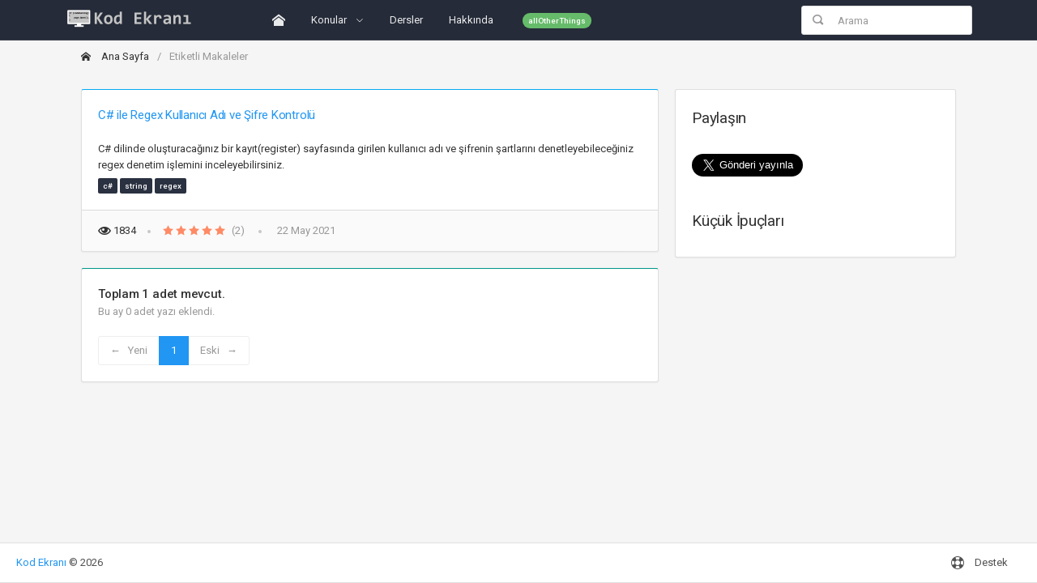

--- FILE ---
content_type: text/html; charset=utf-8
request_url: https://kodekrani.com/etiket/regex
body_size: 3580
content:


<!DOCTYPE html>
<html lang="tr">
<head>
    <!-- Global site tag (gtag.js) - Google Analytics -->
    <script async src="https://www.googletagmanager.com/gtag/js?id=UA-96626432-3"></script>
    <script>
        window.dataLayer = window.dataLayer || [];
        function gtag() { dataLayer.push(arguments); }
        gtag('js', new Date());

        gtag('config', 'UA-96626432-3');
    </script>
    <meta charset="utf-8">
    <meta http-equiv="X-UA-Compatible" content="IE=edge">
    <meta name="viewport" content="width=device-width, initial-scale=1, shrink-to-fit=no">
    <title>Kod Ekranı - Etiketli Makaleler</title>
    <link rel="shortcut icon" type="image/x-icon" href="/logo/fav" />

    <link href="https://fonts.googleapis.com/css?family=Roboto:400,300,100,500,700,900" rel="stylesheet" type="text/css">
    <link href="/bundles/style/css?v=yu4TFpz-h2ZnYyRhzP2-dVVCSRH5zNTGiCWvFY4YqMw1" rel="stylesheet"/>

    <script src="/bundles/general?v=wqXnbXIZcgTp-oqQY-WBWZgeXzFtgwKF3lfOdvM-NUw1"></script>


    <script>
        $(document).ready(function () {
            (function (d, s, id) {
                var js, fjs = d.getElementsByTagName(s)[0];
                if (d.getElementById(id)) return;
                js = d.createElement(s); js.id = id;
                js.src = "https://connect.facebook.net/tr_TR/sdk.js#xfbml=1&version=v3.0";
                fjs.parentNode.insertBefore(js, fjs);
            }(document, 'script', 'facebook-jssdk'));
            window.twttr = (function (d, s, id) {
                var js, fjs = d.getElementsByTagName(s)[0],
                    t = window.twttr || {};
                if (d.getElementById(id)) return t;
                js = d.createElement(s);
                js.id = id;
                js.src = "https://platform.twitter.com/widgets.js";
                fjs.parentNode.insertBefore(js, fjs);

                t._e = [];
                t.ready = function (f) {
                    t._e.push(f);
                };

                return t;
            }(document, "script", "twitter-wjs"));
        });
    </script>
</head>
<body class="navbar-top">
    <div class="navbar navbar-expand-md navbar-dark px-0 fixed-top">
        <div class="container">
            <div class="navbar-brand wmin-0 mr-5">
                <a href="/" class="d-inline-block">
                    <img src="/logo/light" alt="Kod Ekranı" title="Kod Ekranı">
                </a>
            </div>
            <div class="d-md-none">
                <button class="navbar-toggler" type="button" data-toggle="collapse" data-target="#navbar-mobile">
                    <i class="icon-tree5"></i>
                </button>
            </div>
            <div class="collapse navbar-collapse" id="navbar-mobile">
                <ul class="navbar-nav">
                    <li class="nav-item dropdown">
                        <a href="/" class="navbar-nav-link dropdown-toggle caret-0">
                            <i class="icon-home"></i>
                            <span class="d-md-none ml-2">Ana Sayfa</span>
                        </a>
                    </li>
                    <li class="nav-item nav-item-levels mega-menu-full">
                        <a href="#" class="navbar-nav-link dropdown-toggle" data-toggle="dropdown" data-hover="dropdown" aria-expanded="true">
                            Konular
                        </a>
                        <div class="dropdown-menu dropdown-content bg-dark">
                            <div class="dropdown-content-body">
                                <div class="row">
                                    <a href="/makaleler" class="btn bg-dark"> Tümü</a>
                                </div>
                                <div class="row">
                                    <div class="col-md-3">
                                        <div class="font-size-sm line-height-sm font-weight-semibold text-uppercase mt-1">Diller</div>
                                        <div class="dropdown-divider mb-2"></div>
                                        <a href="/etiket/csharp" class="dropdown-item btn bg-dark"> C#</a>
                                        <a href="/etiket/cplusplus" class="dropdown-item btn bg-dark"> C++</a>
                                        <a href="/etiket/java" class="dropdown-item btn bg-dark"> Java</a>
                                        <a href="/etiket/visual-basic" class="dropdown-item btn bg-dark"> Visual Basic</a>
                                        <a href="/etiket/javascript" class="dropdown-item btn bg-dark"> Javascript</a>
                                    </div>
                                    <div class="col-md-3">
                                        <div class="font-size-sm line-height-sm font-weight-semibold text-uppercase mt-1">Veritabanı</div>
                                        <div class="dropdown-divider mb-2"></div>
                                        <a href="/etiket/ms-sql" class="dropdown-item btn bg-dark"> MS-SQL</a>
                                        <a href="/etiket/mongodb" class="dropdown-item btn bg-dark"> MongoDB</a>
                                        <a href="/etiket/mysql" class="dropdown-item btn bg-dark"> MySQL</a>
                                    </div>
                                    <div class="col-md-3">
                                        <div class="font-size-sm line-height-sm font-weight-semibold text-uppercase mt-1">Geliştirme</div>
                                        <div class="dropdown-divider mb-2"></div>
                                        <a href="/etiket/asp-net-mvc" class="dropdown-item btn bg-dark"> ASP.NET MVC (Web)</a>
                                        <a href="/etiket/wpf" class="dropdown-item btn bg-dark"> WPF (Masaüstü)</a>
                                        <a href="/etiket/android-studio" class="dropdown-item btn bg-dark"> Android Studio (Mobil)</a>
                                    </div>
                                    <div class="col-md-3">
                                        <div class="font-size-sm line-height-sm font-weight-semibold text-uppercase mt-1">Diğer</div>
                                        <div class="dropdown-divider mb-2"></div>
                                        <a href="/etiket/excel-vba" class="dropdown-item btn bg-dark"> Excel VBA</a>
                                        <a href="/etiket/three-js" class="dropdown-item btn bg-dark"> Three.js</a>
                                    </div>
                                </div>
                            </div>
                        </div>
                    </li>
                    <li class="nav-item">
                        <a href="/dersler" class="navbar-nav-link" aria-expanded="false">
                            Dersler
                        </a>
                    </li>
                    <li class="nav-item">
                        <a href="/hakkinda" class="navbar-nav-link" aria-expanded="false">
                            Hakkında
                        </a>
                    </li>
                </ul>
                <span class="badge bg-success-400 badge-pill ml-md-3 mr-md-auto">allOtherThings</span>
                <ul class="navbar-nav">
                    <li class="nav-item">
                        <form class="my-3 my-xl-0" action="/arama">
                            <div class="form-group-feedback form-group-feedback-left mb-3 mb-xl-0">
                                <input type="search" class="form-control wmin-xl-200" name="search" placeholder="Arama">
                                <div class="form-control-feedback">
                                    <i class="icon-search4 text-muted font-size-base"></i>
                                </div>
                            </div>
                        </form>
                    </li>
                </ul>
            </div>
        </div>
    </div>
    <div class="page-content container pt-0">
        <div class="content-wrapper">
            



<div class="page-header">
    <div class="page-header-content header-elements-md-inline container">
        <div class="header-elements d-none bg-transparent border-0 py-0 mb-2 mb-md-0">
            <div class="breadcrumb">
                <a href="/" class="breadcrumb-item"><i class="icon-home2 mr-2"></i> Ana Sayfa</a>
                <span class="breadcrumb-item active">Etiketli Makaleler</span>
            </div>
        </div>
    </div>
</div>

<div class="content">
    <div class="row">
        <div class="col-md-8">
                <div class="card border-top-blue">
                    <div class="card-header header-elements-inline">
                        <a href="/makale/c-sharp-regex-kullanici-adi-ve-sifre"><h6 class="card-title">C# ile Regex Kullanıcı Adı ve Şifre Kontrol&#252;</h6></a>
                    </div>
                    <div class="card-body">
                        <p class="mb-1">C# dilinde oluşturacağınız bir kayıt(register) sayfasında girilen kullanıcı adı ve şifrenin şartlarını denetleyebileceğiniz regex denetim işlemini inceleyebilirsiniz.</p>
                        <div>
                                <a href="/etiket/csharp"><span class="badge bg-dark">c#</span></a>
                                <a href="/etiket/string"><span class="badge bg-dark">string</span></a>
                                <a href="/etiket/regex"><span class="badge bg-dark">regex</span></a>
                        </div>
                    </div>
                    <div class="card-footer">
                        <ul class="list-inline list-inline-dotted mb-0">
                            <li class="list-inline-item"><i class="icon-eye"></i> 1834</li>
                            <li class="list-inline-item">
                                        <i class="icon-star-full2 font-size-base text-warning-300"></i>
                                        <i class="icon-star-full2 font-size-base text-warning-300"></i>
                                        <i class="icon-star-full2 font-size-base text-warning-300"></i>
                                        <i class="icon-star-full2 font-size-base text-warning-300"></i>
                                        <i class="icon-star-full2 font-size-base text-warning-300"></i>
                                <span class="text-muted ml-1">(2)</span>
                            </li>
                            <li class="list-inline-item"><span class="text-muted ml-1">22 May 2021</span></li>
                        </ul>
                    </div>
                </div>
            <div class="card card-body border-top-teal">
                <h6 class="m-0 font-weight-semibold">Toplam 1 adet mevcut.</h6>
                <p class="mb-3 text-muted">Bu ay 0 adet yazı eklendi.</p>

                <ul class="pagination">
                    <li class="page-item disabled"><a href="1" class="page-link">← &nbsp; Yeni</a></li>
                        <li class="page-item active"><a href="/etiket/regex?page=1" class="page-link">1</a></li>
                    <li class="page-item disabled"><a href="1" class="page-link">Eski &nbsp; →</a></li>
                </ul>
            </div>
        </div>
        <div class="col-md-4">
            <div class="card">
                <div class="card-header">
                    <h4>Paylaşın</h4>
                </div>
                <div class="card-body">
                    
<div class="row">
    <div class="fb-share-button mr-2" data-size="large"
         data-href="https://kodekrani.com/etiket/regex"
         data-layout="button_count">
    </div>
    <a class="twitter-share-button"
       href="https://twitter.com/intent/tweet?text=Kod%20Ekrani"
       data-size="large">
        Tweet
    </a>
</div>
                </div>
                <div class="card-header">
                    <h4>Küçük İpuçları</h4>
                </div>
            </div>
        </div>
    </div>
</div>


        </div>
    </div>
    <div class="navbar navbar-expand-lg navbar-light">
        <div class="text-center d-lg-none w-100">
            <button type="button" class="navbar-toggler dropdown-toggle" data-toggle="collapse" data-target="#navbar-footer">
                <i class="icon-unfold mr-2"></i>
                Alt Menü
            </button>
        </div>
        <div class="navbar-collapse collapse" id="navbar-footer">
            <span class="navbar-text">
                <a href="https://www.kodekrani.com">Kod Ekranı</a> © 2026
            </span>
            <ul class="navbar-nav ml-lg-auto">
                <li class="nav-item"><a href="/iletisim" class="navbar-nav-link" target="_blank"><i class="icon-lifebuoy mr-2"></i> Destek</a></li>
            </ul>
        </div>
    </div>
</body>
</html>


--- FILE ---
content_type: text/css; charset=utf-8
request_url: https://kodekrani.com/bundles/style/css?v=yu4TFpz-h2ZnYyRhzP2-dVVCSRH5zNTGiCWvFY4YqMw1
body_size: 158529
content:
/* Minification failed. Returning unminified contents.
(3,24): run-time error CSS1062: Expected semicolon or closing curly-brace, found '-'
(3,39): run-time error CSS1062: Expected semicolon or closing curly-brace, found '-'
(3,56): run-time error CSS1062: Expected semicolon or closing curly-brace, found '-'
(3,73): run-time error CSS1062: Expected semicolon or closing curly-brace, found '-'
(3,88): run-time error CSS1062: Expected semicolon or closing curly-brace, found '-'
(3,102): run-time error CSS1062: Expected semicolon or closing curly-brace, found '-'
(3,119): run-time error CSS1062: Expected semicolon or closing curly-brace, found '-'
(3,136): run-time error CSS1062: Expected semicolon or closing curly-brace, found '-'
(3,152): run-time error CSS1062: Expected semicolon or closing curly-brace, found '-'
(3,167): run-time error CSS1062: Expected semicolon or closing curly-brace, found '-'
(3,182): run-time error CSS1062: Expected semicolon or closing curly-brace, found '-'
(3,195): run-time error CSS1062: Expected semicolon or closing curly-brace, found '-'
(3,207): run-time error CSS1062: Expected semicolon or closing curly-brace, found '-'
(3,224): run-time error CSS1062: Expected semicolon or closing curly-brace, found '-'
(3,242): run-time error CSS1062: Expected semicolon or closing curly-brace, found '-'
(3,259): run-time error CSS1062: Expected semicolon or closing curly-brace, found '-'
(3,277): run-time error CSS1062: Expected semicolon or closing curly-brace, found '-'
(3,292): run-time error CSS1062: Expected semicolon or closing curly-brace, found '-'
(3,310): run-time error CSS1062: Expected semicolon or closing curly-brace, found '-'
(3,327): run-time error CSS1062: Expected semicolon or closing curly-brace, found '-'
(3,343): run-time error CSS1062: Expected semicolon or closing curly-brace, found '-'
(3,358): run-time error CSS1062: Expected semicolon or closing curly-brace, found '-'
(3,376): run-time error CSS1062: Expected semicolon or closing curly-brace, found '-'
(3,398): run-time error CSS1062: Expected semicolon or closing curly-brace, found '-'
(3,420): run-time error CSS1062: Expected semicolon or closing curly-brace, found '-'
(3,442): run-time error CSS1062: Expected semicolon or closing curly-brace, found '-'
(3,465): run-time error CSS1062: Expected semicolon or closing curly-brace, found '-'
(3,658): run-time error CSS1062: Expected semicolon or closing curly-brace, found '-'
 */
@font-face{font-family:icomoon;src:url(/assets/css/icons/icomoon/fonts/icomoon.eot?3p0rtw);src:url(/assets/css/icons/icomoon/fonts/icomoon.eot?#iefix3p0rtw) format("embedded-opentype"),url(/assets/css/icons/icomoon/fonts/icomoon.woff?3p0rtw) format("woff"),url(/assets/css/icons/icomoon/fonts/icomoon.ttf?3p0rtw) format("truetype"),url(/assets/css/icons/icomoon/fonts/icomoon.svg?3p0rtw#icomoon) format("svg");font-weight:400;font-style:normal}[class*=" icon-"],[class^=icon-]{font-family:icomoon!important;speak:none;font-style:normal;font-weight:400;font-variant:normal;text-transform:none;line-height:1;min-width:1em;display:inline-block;text-align:center;font-size:1rem;vertical-align:middle;position:relative;top:-1px;-webkit-font-smoothing:antialiased;-moz-osx-font-smoothing:grayscale}.icon-1x{font-size:1rem}.icon-2x{font-size:2rem}.icon-3x{font-size:3rem}.icon-4x{font-size:4rem}.icon-5x{font-size:5rem}.icon-rotate-90{-webkit-transform:rotate(90deg);transform:rotate(90deg)}.icon-rotate-180{-webkit-transform:rotate(180deg);transform:rotate(180deg)}.icon-rotate-270{-webkit-transform:rotate(270deg);transform:rotate(270deg)}.icon-flip-horizontal{-webkit-transform:scale(-1,1);transform:scale(-1,1)}.icon-flip-vertical{-webkit-transform:scale(1,-1);transform:scale(1,-1)}.icon-flip-horizontal.icon-flip-vertical{-webkit-transform:scale(-1,-1);transform:scale(-1,-1)}.icon-home:before{content:"\e900"}.icon-home2:before{content:"\e901"}.icon-home5:before{content:"\e904"}.icon-home7:before{content:"\e906"}.icon-home8:before{content:"\e907"}.icon-home9:before{content:"\e908"}.icon-office:before{content:"\e909"}.icon-city:before{content:"\e90a"}.icon-newspaper:before{content:"\e90b"}.icon-magazine:before{content:"\e90c"}.icon-design:before{content:"\e90d"}.icon-pencil:before{content:"\e90e"}.icon-pencil3:before{content:"\e910"}.icon-pencil4:before{content:"\e911"}.icon-pencil5:before{content:"\e912"}.icon-pencil6:before{content:"\e913"}.icon-pencil7:before{content:"\e914"}.icon-eraser:before{content:"\e915"}.icon-eraser2:before{content:"\e916"}.icon-eraser3:before{content:"\e917"}.icon-quill2:before{content:"\e919"}.icon-quill4:before{content:"\e91b"}.icon-pen:before{content:"\e91c"}.icon-pen-plus:before{content:"\e91d"}.icon-pen-minus:before{content:"\e91e"}.icon-pen2:before{content:"\e91f"}.icon-blog:before{content:"\e925"}.icon-pen6:before{content:"\e927"}.icon-brush:before{content:"\e928"}.icon-spray:before{content:"\e929"}.icon-color-sampler:before{content:"\e92c"}.icon-toggle:before{content:"\e92d"}.icon-bucket:before{content:"\e92e"}.icon-gradient:before{content:"\e930"}.icon-eyedropper:before{content:"\e931"}.icon-eyedropper2:before{content:"\e932"}.icon-eyedropper3:before{content:"\e933"}.icon-droplet:before{content:"\e934"}.icon-droplet2:before{content:"\e935"}.icon-color-clear:before{content:"\e937"}.icon-paint-format:before{content:"\e938"}.icon-stamp:before{content:"\e939"}.icon-image2:before{content:"\e93c"}.icon-image-compare:before{content:"\e93d"}.icon-images2:before{content:"\e93e"}.icon-image3:before{content:"\e93f"}.icon-images3:before{content:"\e940"}.icon-image4:before{content:"\e941"}.icon-image5:before{content:"\e942"}.icon-camera:before{content:"\e944"}.icon-shutter:before{content:"\e947"}.icon-headphones:before{content:"\e948"}.icon-headset:before{content:"\e949"}.icon-music:before{content:"\e94a"}.icon-album:before{content:"\e950"}.icon-tape:before{content:"\e952"}.icon-piano:before{content:"\e953"}.icon-speakers:before{content:"\e956"}.icon-play:before{content:"\e957"}.icon-clapboard-play:before{content:"\e959"}.icon-clapboard:before{content:"\e95a"}.icon-media:before{content:"\e95b"}.icon-presentation:before{content:"\e95c"}.icon-movie:before{content:"\e95d"}.icon-film:before{content:"\e95e"}.icon-film2:before{content:"\e95f"}.icon-film3:before{content:"\e960"}.icon-film4:before{content:"\e961"}.icon-video-camera:before{content:"\e962"}.icon-video-camera2:before{content:"\e963"}.icon-video-camera-slash:before{content:"\e964"}.icon-video-camera3:before{content:"\e965"}.icon-dice:before{content:"\e96a"}.icon-chess-king:before{content:"\e972"}.icon-chess-queen:before{content:"\e973"}.icon-chess:before{content:"\e978"}.icon-megaphone:before{content:"\e97a"}.icon-new:before{content:"\e97b"}.icon-connection:before{content:"\e97c"}.icon-station:before{content:"\e981"}.icon-satellite-dish2:before{content:"\e98a"}.icon-feed:before{content:"\e9b3"}.icon-mic2:before{content:"\e9ce"}.icon-mic-off2:before{content:"\e9e0"}.icon-book:before{content:"\e9e1"}.icon-book2:before{content:"\e9e9"}.icon-book-play:before{content:"\e9fd"}.icon-book3:before{content:"\ea01"}.icon-bookmark:before{content:"\ea02"}.icon-books:before{content:"\ea03"}.icon-archive:before{content:"\ea04"}.icon-reading:before{content:"\ea05"}.icon-library2:before{content:"\ea06"}.icon-graduation2:before{content:"\ea07"}.icon-file-text:before{content:"\ea08"}.icon-profile:before{content:"\ea09"}.icon-file-empty:before{content:"\ea0a"}.icon-file-empty2:before{content:"\ea0b"}.icon-files-empty:before{content:"\ea0c"}.icon-files-empty2:before{content:"\ea0d"}.icon-file-plus:before{content:"\ea0e"}.icon-file-plus2:before{content:"\ea0f"}.icon-file-minus:before{content:"\ea10"}.icon-file-minus2:before{content:"\ea11"}.icon-file-download:before{content:"\ea12"}.icon-file-download2:before{content:"\ea13"}.icon-file-upload:before{content:"\ea14"}.icon-file-upload2:before{content:"\ea15"}.icon-file-check:before{content:"\ea16"}.icon-file-check2:before{content:"\ea17"}.icon-file-eye:before{content:"\ea18"}.icon-file-eye2:before{content:"\ea19"}.icon-file-text2:before{content:"\ea1a"}.icon-file-text3:before{content:"\ea1b"}.icon-file-picture:before{content:"\ea1c"}.icon-file-picture2:before{content:"\ea1d"}.icon-file-music:before{content:"\ea1e"}.icon-file-music2:before{content:"\ea1f"}.icon-file-play:before{content:"\ea20"}.icon-file-play2:before{content:"\ea21"}.icon-file-video:before{content:"\ea22"}.icon-file-video2:before{content:"\ea23"}.icon-copy:before{content:"\ea24"}.icon-copy2:before{content:"\ea25"}.icon-file-zip:before{content:"\ea26"}.icon-file-zip2:before{content:"\ea27"}.icon-file-xml:before{content:"\ea28"}.icon-file-xml2:before{content:"\ea29"}.icon-file-css:before{content:"\ea2a"}.icon-file-css2:before{content:"\ea2b"}.icon-file-presentation:before{content:"\ea2c"}.icon-file-presentation2:before{content:"\ea2d"}.icon-file-stats:before{content:"\ea2e"}.icon-file-stats2:before{content:"\ea2f"}.icon-file-locked:before{content:"\ea30"}.icon-file-locked2:before{content:"\ea31"}.icon-file-spreadsheet:before{content:"\ea32"}.icon-file-spreadsheet2:before{content:"\ea33"}.icon-copy3:before{content:"\ea34"}.icon-copy4:before{content:"\ea35"}.icon-paste:before{content:"\ea36"}.icon-paste2:before{content:"\ea37"}.icon-paste3:before{content:"\ea38"}.icon-paste4:before{content:"\ea39"}.icon-stack:before{content:"\ea3a"}.icon-stack2:before{content:"\ea3b"}.icon-stack3:before{content:"\ea3c"}.icon-folder:before{content:"\ea3d"}.icon-folder-search:before{content:"\ea3e"}.icon-folder-download:before{content:"\ea3f"}.icon-folder-upload:before{content:"\ea40"}.icon-folder-plus:before{content:"\ea41"}.icon-folder-plus2:before{content:"\ea42"}.icon-folder-minus:before{content:"\ea43"}.icon-folder-minus2:before{content:"\ea44"}.icon-folder-check:before{content:"\ea45"}.icon-folder-heart:before{content:"\ea46"}.icon-folder-remove:before{content:"\ea47"}.icon-folder2:before{content:"\ea48"}.icon-folder-open:before{content:"\ea49"}.icon-folder3:before{content:"\ea4a"}.icon-folder4:before{content:"\ea4b"}.icon-folder-plus3:before{content:"\ea4c"}.icon-folder-minus3:before{content:"\ea4d"}.icon-folder-plus4:before{content:"\ea4e"}.icon-folder-minus4:before{content:"\ea4f"}.icon-folder-download2:before{content:"\ea50"}.icon-folder-upload2:before{content:"\ea51"}.icon-folder-download3:before{content:"\ea52"}.icon-folder-upload3:before{content:"\ea53"}.icon-folder5:before{content:"\ea54"}.icon-folder-open2:before{content:"\ea55"}.icon-folder6:before{content:"\ea56"}.icon-folder-open3:before{content:"\ea57"}.icon-certificate:before{content:"\ea58"}.icon-cc:before{content:"\ea59"}.icon-price-tag:before{content:"\ea5a"}.icon-price-tag2:before{content:"\ea5b"}.icon-price-tags:before{content:"\ea5c"}.icon-price-tag3:before{content:"\ea5d"}.icon-price-tags2:before{content:"\ea5e"}.icon-barcode2:before{content:"\ea5f"}.icon-qrcode:before{content:"\ea60"}.icon-ticket:before{content:"\ea61"}.icon-theater:before{content:"\ea62"}.icon-store:before{content:"\ea63"}.icon-store2:before{content:"\ea64"}.icon-cart:before{content:"\ea65"}.icon-cart2:before{content:"\ea66"}.icon-cart4:before{content:"\ea67"}.icon-cart5:before{content:"\ea68"}.icon-cart-add:before{content:"\ea69"}.icon-cart-add2:before{content:"\ea6a"}.icon-cart-remove:before{content:"\ea6b"}.icon-basket:before{content:"\ea6c"}.icon-bag:before{content:"\ea6d"}.icon-percent:before{content:"\ea6f"}.icon-coins:before{content:"\ea70"}.icon-coin-dollar:before{content:"\ea71"}.icon-coin-euro:before{content:"\ea72"}.icon-coin-pound:before{content:"\ea73"}.icon-coin-yen:before{content:"\ea74"}.icon-piggy-bank:before{content:"\ea75"}.icon-wallet:before{content:"\ea76"}.icon-cash:before{content:"\ea77"}.icon-cash2:before{content:"\ea78"}.icon-cash3:before{content:"\ea79"}.icon-cash4:before{content:"\ea7a"}.icon-credit-card:before{content:"\ea6e"}.icon-credit-card2:before{content:"\ea7b"}.icon-calculator4:before{content:"\ea7c"}.icon-calculator2:before{content:"\ea7d"}.icon-calculator3:before{content:"\ea7e"}.icon-chip:before{content:"\ea7f"}.icon-lifebuoy:before{content:"\ea80"}.icon-phone:before{content:"\ea81"}.icon-phone2:before{content:"\ea82"}.icon-phone-slash:before{content:"\ea83"}.icon-phone-wave:before{content:"\ea84"}.icon-phone-plus:before{content:"\ea85"}.icon-phone-minus:before{content:"\ea86"}.icon-phone-plus2:before{content:"\ea87"}.icon-phone-minus2:before{content:"\ea88"}.icon-phone-incoming:before{content:"\ea89"}.icon-phone-outgoing:before{content:"\ea8a"}.icon-phone-hang-up:before{content:"\ea8e"}.icon-address-book:before{content:"\ea90"}.icon-address-book2:before{content:"\ea91"}.icon-address-book3:before{content:"\ea92"}.icon-notebook:before{content:"\ea93"}.icon-envelop:before{content:"\ea94"}.icon-envelop2:before{content:"\ea95"}.icon-envelop3:before{content:"\ea96"}.icon-envelop4:before{content:"\ea97"}.icon-envelop5:before{content:"\ea98"}.icon-mailbox:before{content:"\ea99"}.icon-pushpin:before{content:"\ea9a"}.icon-location3:before{content:"\ea9d"}.icon-location4:before{content:"\ea9e"}.icon-compass4:before{content:"\ea9f"}.icon-map:before{content:"\eaa0"}.icon-map4:before{content:"\eaa1"}.icon-map5:before{content:"\eaa2"}.icon-direction:before{content:"\eaa3"}.icon-reset:before{content:"\eaa4"}.icon-history:before{content:"\eaa5"}.icon-watch:before{content:"\eaa6"}.icon-watch2:before{content:"\eaa7"}.icon-alarm:before{content:"\eaa8"}.icon-alarm-add:before{content:"\eaa9"}.icon-alarm-check:before{content:"\eaaa"}.icon-alarm-cancel:before{content:"\eaab"}.icon-bell2:before{content:"\eaac"}.icon-bell3:before{content:"\eaad"}.icon-bell-plus:before{content:"\eaae"}.icon-bell-minus:before{content:"\eaaf"}.icon-bell-check:before{content:"\eab0"}.icon-bell-cross:before{content:"\eab1"}.icon-calendar:before{content:"\eab2"}.icon-calendar2:before{content:"\eab3"}.icon-calendar3:before{content:"\eab4"}.icon-calendar52:before{content:"\eab6"}.icon-printer:before{content:"\eab7"}.icon-printer2:before{content:"\eab8"}.icon-printer4:before{content:"\eab9"}.icon-shredder:before{content:"\eaba"}.icon-mouse:before{content:"\eabb"}.icon-mouse-left:before{content:"\eabc"}.icon-mouse-right:before{content:"\eabd"}.icon-keyboard:before{content:"\eabe"}.icon-typewriter:before{content:"\eabf"}.icon-display:before{content:"\eac0"}.icon-display4:before{content:"\eac1"}.icon-laptop:before{content:"\eac2"}.icon-mobile:before{content:"\eac3"}.icon-mobile2:before{content:"\eac4"}.icon-tablet:before{content:"\eac5"}.icon-mobile3:before{content:"\eac6"}.icon-tv:before{content:"\eac7"}.icon-radio:before{content:"\eac8"}.icon-cabinet:before{content:"\eac9"}.icon-drawer:before{content:"\eaca"}.icon-drawer2:before{content:"\eacb"}.icon-drawer-out:before{content:"\eacc"}.icon-drawer-in:before{content:"\eacd"}.icon-drawer3:before{content:"\eace"}.icon-box:before{content:"\eacf"}.icon-box-add:before{content:"\ead0"}.icon-box-remove:before{content:"\ead1"}.icon-download:before{content:"\ead2"}.icon-upload:before{content:"\ead3"}.icon-floppy-disk:before{content:"\ead4"}.icon-floppy-disks:before{content:"\ead5"}.icon-usb-stick:before{content:"\ead6"}.icon-drive:before{content:"\ead7"}.icon-server:before{content:"\ead8"}.icon-database:before{content:"\ead9"}.icon-database2:before{content:"\eada"}.icon-database4:before{content:"\eadb"}.icon-database-menu:before{content:"\eadc"}.icon-database-add:before{content:"\eadd"}.icon-database-remove:before{content:"\eade"}.icon-database-insert:before{content:"\eadf"}.icon-database-export:before{content:"\eae0"}.icon-database-upload:before{content:"\eae1"}.icon-database-refresh:before{content:"\eae2"}.icon-database-diff:before{content:"\eae3"}.icon-database-edit2:before{content:"\eae5"}.icon-database-check:before{content:"\eae6"}.icon-database-arrow:before{content:"\eae7"}.icon-database-time2:before{content:"\eae9"}.icon-undo:before{content:"\eaea"}.icon-redo:before{content:"\eaeb"}.icon-rotate-ccw:before{content:"\eaec"}.icon-rotate-cw:before{content:"\eaed"}.icon-rotate-ccw2:before{content:"\eaee"}.icon-rotate-cw2:before{content:"\eaef"}.icon-rotate-ccw3:before{content:"\eaf0"}.icon-rotate-cw3:before{content:"\eaf1"}.icon-flip-vertical2:before{content:"\eaf2"}.icon-flip-horizontal2:before{content:"\eaf3"}.icon-flip-vertical3:before{content:"\eaf4"}.icon-flip-vertical4:before{content:"\eaf5"}.icon-angle:before{content:"\eaf6"}.icon-shear:before{content:"\eaf7"}.icon-align-left:before{content:"\eafc"}.icon-align-center-horizontal:before{content:"\eafd"}.icon-align-right:before{content:"\eafe"}.icon-align-top:before{content:"\eaff"}.icon-align-center-vertical:before{content:"\eb00"}.icon-align-bottom:before{content:"\eb01"}.icon-undo2:before{content:"\eb02"}.icon-redo2:before{content:"\eb03"}.icon-forward:before{content:"\eb04"}.icon-reply:before{content:"\eb05"}.icon-reply-all:before{content:"\eb06"}.icon-bubble:before{content:"\eb07"}.icon-bubbles:before{content:"\eb08"}.icon-bubbles2:before{content:"\eb09"}.icon-bubble2:before{content:"\eb0a"}.icon-bubbles3:before{content:"\eb0b"}.icon-bubbles4:before{content:"\eb0c"}.icon-bubble-notification:before{content:"\eb0d"}.icon-bubbles5:before{content:"\eb0e"}.icon-bubbles6:before{content:"\eb0f"}.icon-bubble6:before{content:"\eb10"}.icon-bubbles7:before{content:"\eb11"}.icon-bubble7:before{content:"\eb12"}.icon-bubbles8:before{content:"\eb13"}.icon-bubble8:before{content:"\eb14"}.icon-bubble-dots3:before{content:"\eb15"}.icon-bubble-lines3:before{content:"\eb16"}.icon-bubble9:before{content:"\eb17"}.icon-bubble-dots4:before{content:"\eb18"}.icon-bubble-lines4:before{content:"\eb19"}.icon-bubbles9:before{content:"\eb1a"}.icon-bubbles10:before{content:"\eb1b"}.icon-user:before{content:"\eb33"}.icon-users:before{content:"\eb34"}.icon-user-plus:before{content:"\eb35"}.icon-user-minus:before{content:"\eb36"}.icon-user-cancel:before{content:"\eb37"}.icon-user-block:before{content:"\eb38"}.icon-user-lock:before{content:"\eb39"}.icon-user-check:before{content:"\eb3a"}.icon-users2:before{content:"\eb3b"}.icon-users4:before{content:"\eb44"}.icon-user-tie:before{content:"\eb45"}.icon-collaboration:before{content:"\eb46"}.icon-vcard:before{content:"\eb47"}.icon-hat:before{content:"\ebb8"}.icon-bowtie:before{content:"\ebb9"}.icon-quotes-left:before{content:"\eb49"}.icon-quotes-right:before{content:"\eb4a"}.icon-quotes-left2:before{content:"\eb4b"}.icon-quotes-right2:before{content:"\eb4c"}.icon-hour-glass:before{content:"\eb4d"}.icon-hour-glass2:before{content:"\eb4e"}.icon-hour-glass3:before{content:"\eb4f"}.icon-spinner:before{content:"\eb50"}.icon-spinner2:before{content:"\eb51"}.icon-spinner3:before{content:"\eb52"}.icon-spinner4:before{content:"\eb53"}.icon-spinner6:before{content:"\eb54"}.icon-spinner9:before{content:"\eb55"}.icon-spinner10:before{content:"\eb56"}.icon-spinner11:before{content:"\eb57"}.icon-microscope:before{content:"\eb58"}.icon-enlarge:before{content:"\eb59"}.icon-shrink:before{content:"\eb5a"}.icon-enlarge3:before{content:"\eb5b"}.icon-shrink3:before{content:"\eb5c"}.icon-enlarge5:before{content:"\eb5d"}.icon-shrink5:before{content:"\eb5e"}.icon-enlarge6:before{content:"\eb5f"}.icon-shrink6:before{content:"\eb60"}.icon-enlarge7:before{content:"\eb61"}.icon-shrink7:before{content:"\eb62"}.icon-key:before{content:"\eb63"}.icon-lock:before{content:"\eb65"}.icon-lock2:before{content:"\eb66"}.icon-lock4:before{content:"\eb67"}.icon-unlocked:before{content:"\eb68"}.icon-lock5:before{content:"\eb69"}.icon-unlocked2:before{content:"\eb6a"}.icon-safe:before{content:"\eb6b"}.icon-wrench:before{content:"\eb6c"}.icon-wrench2:before{content:"\eb6d"}.icon-wrench3:before{content:"\eb6e"}.icon-equalizer:before{content:"\eb6f"}.icon-equalizer2:before{content:"\eb70"}.icon-equalizer3:before{content:"\eb71"}.icon-equalizer4:before{content:"\eb72"}.icon-cog:before{content:"\eb73"}.icon-cogs:before{content:"\eb74"}.icon-cog2:before{content:"\eb75"}.icon-cog3:before{content:"\eb76"}.icon-cog4:before{content:"\eb77"}.icon-cog52:before{content:"\eb78"}.icon-cog6:before{content:"\eb79"}.icon-cog7:before{content:"\eb7a"}.icon-hammer:before{content:"\eb7c"}.icon-hammer-wrench:before{content:"\eb7d"}.icon-magic-wand:before{content:"\eb7e"}.icon-magic-wand2:before{content:"\eb7f"}.icon-pulse2:before{content:"\eb80"}.icon-aid-kit:before{content:"\eb81"}.icon-bug2:before{content:"\eb83"}.icon-construction:before{content:"\eb85"}.icon-traffic-cone:before{content:"\eb86"}.icon-traffic-lights:before{content:"\eb87"}.icon-pie-chart:before{content:"\eb88"}.icon-pie-chart2:before{content:"\eb89"}.icon-pie-chart3:before{content:"\eb8a"}.icon-pie-chart4:before{content:"\eb8b"}.icon-pie-chart5:before{content:"\eb8c"}.icon-pie-chart6:before{content:"\eb8d"}.icon-pie-chart7:before{content:"\eb8e"}.icon-stats-dots:before{content:"\eb8f"}.icon-stats-bars:before{content:"\eb90"}.icon-pie-chart8:before{content:"\eb91"}.icon-stats-bars2:before{content:"\eb92"}.icon-stats-bars3:before{content:"\eb93"}.icon-stats-bars4:before{content:"\eb94"}.icon-chart:before{content:"\eb97"}.icon-stats-growth:before{content:"\eb98"}.icon-stats-decline:before{content:"\eb99"}.icon-stats-growth2:before{content:"\eb9a"}.icon-stats-decline2:before{content:"\eb9b"}.icon-stairs-up:before{content:"\eb9c"}.icon-stairs-down:before{content:"\eb9d"}.icon-stairs:before{content:"\eb9e"}.icon-ladder:before{content:"\eba0"}.icon-rating:before{content:"\eba1"}.icon-rating2:before{content:"\eba2"}.icon-rating3:before{content:"\eba3"}.icon-podium:before{content:"\eba5"}.icon-stars:before{content:"\eba6"}.icon-medal-star:before{content:"\eba7"}.icon-medal:before{content:"\eba8"}.icon-medal2:before{content:"\eba9"}.icon-medal-first:before{content:"\ebaa"}.icon-medal-second:before{content:"\ebab"}.icon-medal-third:before{content:"\ebac"}.icon-crown:before{content:"\ebad"}.icon-trophy2:before{content:"\ebaf"}.icon-trophy3:before{content:"\ebb0"}.icon-diamond:before{content:"\ebb1"}.icon-trophy4:before{content:"\ebb2"}.icon-gift:before{content:"\ebb3"}.icon-pipe:before{content:"\ebb6"}.icon-mustache:before{content:"\ebb7"}.icon-cup2:before{content:"\ebc6"}.icon-coffee:before{content:"\ebc8"}.icon-paw:before{content:"\ebd5"}.icon-footprint:before{content:"\ebd6"}.icon-rocket:before{content:"\ebda"}.icon-meter2:before{content:"\ebdc"}.icon-meter-slow:before{content:"\ebdd"}.icon-meter-fast:before{content:"\ebdf"}.icon-hammer2:before{content:"\ebe1"}.icon-balance:before{content:"\ebe2"}.icon-fire:before{content:"\ebe5"}.icon-fire2:before{content:"\ebe6"}.icon-lab:before{content:"\ebe7"}.icon-atom:before{content:"\ebe8"}.icon-atom2:before{content:"\ebe9"}.icon-bin:before{content:"\ebfa"}.icon-bin2:before{content:"\ebfb"}.icon-briefcase:before{content:"\ebff"}.icon-briefcase3:before{content:"\ec01"}.icon-airplane2:before{content:"\ec03"}.icon-airplane3:before{content:"\ec04"}.icon-airplane4:before{content:"\ec05"}.icon-paperplane:before{content:"\ec06"}.icon-car:before{content:"\ec07"}.icon-steering-wheel:before{content:"\ec08"}.icon-car2:before{content:"\ec09"}.icon-gas:before{content:"\ec0a"}.icon-bus:before{content:"\ec0b"}.icon-truck:before{content:"\ec0c"}.icon-bike:before{content:"\ec0d"}.icon-road:before{content:"\ec0e"}.icon-train:before{content:"\ec0f"}.icon-train2:before{content:"\ec10"}.icon-ship:before{content:"\ec11"}.icon-boat:before{content:"\ec12"}.icon-chopper:before{content:"\ec13"}.icon-cube:before{content:"\ec15"}.icon-cube2:before{content:"\ec16"}.icon-cube3:before{content:"\ec17"}.icon-cube4:before{content:"\ec18"}.icon-pyramid:before{content:"\ec19"}.icon-pyramid2:before{content:"\ec1a"}.icon-package:before{content:"\ec1b"}.icon-puzzle:before{content:"\ec1c"}.icon-puzzle2:before{content:"\ec1d"}.icon-puzzle3:before{content:"\ec1e"}.icon-puzzle4:before{content:"\ec1f"}.icon-glasses-3d2:before{content:"\ec21"}.icon-brain:before{content:"\ec24"}.icon-accessibility:before{content:"\ec25"}.icon-accessibility2:before{content:"\ec26"}.icon-strategy:before{content:"\ec27"}.icon-target:before{content:"\ec28"}.icon-target2:before{content:"\ec29"}.icon-shield-check:before{content:"\ec2f"}.icon-shield-notice:before{content:"\ec30"}.icon-shield2:before{content:"\ec31"}.icon-racing:before{content:"\ec40"}.icon-finish:before{content:"\ec41"}.icon-power2:before{content:"\ec46"}.icon-power3:before{content:"\ec47"}.icon-switch:before{content:"\ec48"}.icon-switch22:before{content:"\ec49"}.icon-power-cord:before{content:"\ec4a"}.icon-clipboard:before{content:"\ec4d"}.icon-clipboard2:before{content:"\ec4e"}.icon-clipboard3:before{content:"\ec4f"}.icon-clipboard4:before{content:"\ec50"}.icon-clipboard5:before{content:"\ec51"}.icon-clipboard6:before{content:"\ec52"}.icon-playlist:before{content:"\ec53"}.icon-playlist-add:before{content:"\ec54"}.icon-list-numbered:before{content:"\ec55"}.icon-list:before{content:"\ec56"}.icon-list2:before{content:"\ec57"}.icon-more:before{content:"\ec58"}.icon-more2:before{content:"\ec59"}.icon-grid:before{content:"\ec5a"}.icon-grid2:before{content:"\ec5b"}.icon-grid3:before{content:"\ec5c"}.icon-grid4:before{content:"\ec5d"}.icon-grid52:before{content:"\ec5e"}.icon-grid6:before{content:"\ec5f"}.icon-grid7:before{content:"\ec60"}.icon-tree5:before{content:"\ec61"}.icon-tree6:before{content:"\ec62"}.icon-tree7:before{content:"\ec63"}.icon-lan:before{content:"\ec64"}.icon-lan2:before{content:"\ec65"}.icon-lan3:before{content:"\ec66"}.icon-menu:before{content:"\ec67"}.icon-circle-small:before{content:"\ec68"}.icon-menu2:before{content:"\ec69"}.icon-menu3:before{content:"\ec6a"}.icon-menu4:before{content:"\ec6b"}.icon-menu5:before{content:"\ec6c"}.icon-menu62:before{content:"\ec6d"}.icon-menu7:before{content:"\ec6e"}.icon-menu8:before{content:"\ec6f"}.icon-menu9:before{content:"\ec70"}.icon-menu10:before{content:"\ec71"}.icon-cloud:before{content:"\ec72"}.icon-cloud-download:before{content:"\ec73"}.icon-cloud-upload:before{content:"\ec74"}.icon-cloud-check:before{content:"\ec75"}.icon-cloud2:before{content:"\ec76"}.icon-cloud-download2:before{content:"\ec77"}.icon-cloud-upload2:before{content:"\ec78"}.icon-cloud-check2:before{content:"\ec79"}.icon-import:before{content:"\ec7e"}.icon-download4:before{content:"\ec80"}.icon-upload4:before{content:"\ec81"}.icon-download7:before{content:"\ec86"}.icon-upload7:before{content:"\ec87"}.icon-download10:before{content:"\ec8c"}.icon-upload10:before{content:"\ec8d"}.icon-sphere:before{content:"\ec8e"}.icon-sphere3:before{content:"\ec90"}.icon-earth:before{content:"\ec93"}.icon-link:before{content:"\ec96"}.icon-unlink:before{content:"\ec97"}.icon-link2:before{content:"\ec98"}.icon-unlink2:before{content:"\ec99"}.icon-anchor:before{content:"\eca0"}.icon-flag3:before{content:"\eca3"}.icon-flag4:before{content:"\eca4"}.icon-flag7:before{content:"\eca7"}.icon-flag8:before{content:"\eca8"}.icon-attachment:before{content:"\eca9"}.icon-attachment2:before{content:"\ecaa"}.icon-eye:before{content:"\ecab"}.icon-eye-plus:before{content:"\ecac"}.icon-eye-minus:before{content:"\ecad"}.icon-eye-blocked:before{content:"\ecae"}.icon-eye2:before{content:"\ecaf"}.icon-eye-blocked2:before{content:"\ecb0"}.icon-eye4:before{content:"\ecb3"}.icon-bookmark2:before{content:"\ecb4"}.icon-bookmark3:before{content:"\ecb5"}.icon-bookmarks:before{content:"\ecb6"}.icon-bookmark4:before{content:"\ecb7"}.icon-spotlight2:before{content:"\ecb8"}.icon-starburst:before{content:"\ecb9"}.icon-snowflake:before{content:"\ecba"}.icon-weather-windy:before{content:"\ecd0"}.icon-fan:before{content:"\ecd1"}.icon-umbrella:before{content:"\ecd2"}.icon-sun3:before{content:"\ecd3"}.icon-contrast:before{content:"\ecd4"}.icon-bed2:before{content:"\ecda"}.icon-furniture:before{content:"\ecdb"}.icon-chair:before{content:"\ecdc"}.icon-star-empty3:before{content:"\ece0"}.icon-star-half:before{content:"\ece1"}.icon-star-full2:before{content:"\ece2"}.icon-heart5:before{content:"\ece9"}.icon-heart6:before{content:"\ecea"}.icon-heart-broken2:before{content:"\eceb"}.icon-thumbs-up2:before{content:"\ecf2"}.icon-thumbs-down2:before{content:"\ecf4"}.icon-thumbs-up3:before{content:"\ecf5"}.icon-thumbs-down3:before{content:"\ecf6"}.icon-height:before{content:"\ecf7"}.icon-man:before{content:"\ecf8"}.icon-woman:before{content:"\ecf9"}.icon-man-woman:before{content:"\ecfa"}.icon-yin-yang:before{content:"\ecfe"}.icon-cursor:before{content:"\ed23"}.icon-cursor2:before{content:"\ed24"}.icon-lasso2:before{content:"\ed26"}.icon-select2:before{content:"\ed28"}.icon-point-up:before{content:"\ed29"}.icon-point-right:before{content:"\ed2a"}.icon-point-down:before{content:"\ed2b"}.icon-point-left:before{content:"\ed2c"}.icon-pointer:before{content:"\ed2d"}.icon-reminder:before{content:"\ed2e"}.icon-drag-left-right:before{content:"\ed2f"}.icon-drag-left:before{content:"\ed30"}.icon-drag-right:before{content:"\ed31"}.icon-touch:before{content:"\ed32"}.icon-multitouch:before{content:"\ed33"}.icon-touch-zoom:before{content:"\ed34"}.icon-touch-pinch:before{content:"\ed35"}.icon-hand:before{content:"\ed36"}.icon-grab:before{content:"\ed37"}.icon-stack-empty:before{content:"\ed38"}.icon-stack-plus:before{content:"\ed39"}.icon-stack-minus:before{content:"\ed3a"}.icon-stack-star:before{content:"\ed3b"}.icon-stack-picture:before{content:"\ed3c"}.icon-stack-down:before{content:"\ed3d"}.icon-stack-up:before{content:"\ed3e"}.icon-stack-cancel:before{content:"\ed3f"}.icon-stack-check:before{content:"\ed40"}.icon-stack-text:before{content:"\ed41"}.icon-stack4:before{content:"\ed47"}.icon-stack-music:before{content:"\ed48"}.icon-stack-play:before{content:"\ed49"}.icon-move:before{content:"\ed4a"}.icon-dots:before{content:"\ed4b"}.icon-warning:before{content:"\ed4c"}.icon-warning22:before{content:"\ed4d"}.icon-notification2:before{content:"\ed4f"}.icon-question3:before{content:"\ed52"}.icon-question4:before{content:"\ed53"}.icon-plus3:before{content:"\ed5a"}.icon-minus3:before{content:"\ed5b"}.icon-plus-circle2:before{content:"\ed5e"}.icon-minus-circle2:before{content:"\ed5f"}.icon-cancel-circle2:before{content:"\ed63"}.icon-blocked:before{content:"\ed64"}.icon-cancel-square:before{content:"\ed65"}.icon-cancel-square2:before{content:"\ed66"}.icon-spam:before{content:"\ed68"}.icon-cross2:before{content:"\ed6a"}.icon-cross3:before{content:"\ed6b"}.icon-checkmark:before{content:"\ed6c"}.icon-checkmark3:before{content:"\ed6e"}.icon-checkmark2:before{content:"\e372"}.icon-checkmark4:before{content:"\ed6f"}.icon-spell-check:before{content:"\ed71"}.icon-spell-check2:before{content:"\ed72"}.icon-enter:before{content:"\ed73"}.icon-exit:before{content:"\ed74"}.icon-enter2:before{content:"\ed75"}.icon-exit2:before{content:"\ed76"}.icon-enter3:before{content:"\ed77"}.icon-exit3:before{content:"\ed78"}.icon-wall:before{content:"\ed79"}.icon-fence:before{content:"\ed7a"}.icon-play3:before{content:"\ed7b"}.icon-pause:before{content:"\ed7c"}.icon-stop:before{content:"\ed7d"}.icon-previous:before{content:"\ed7e"}.icon-next:before{content:"\ed7f"}.icon-backward:before{content:"\ed80"}.icon-forward2:before{content:"\ed81"}.icon-play4:before{content:"\ed82"}.icon-pause2:before{content:"\ed83"}.icon-stop2:before{content:"\ed84"}.icon-backward2:before{content:"\ed85"}.icon-forward3:before{content:"\ed86"}.icon-first:before{content:"\ed87"}.icon-last:before{content:"\ed88"}.icon-previous2:before{content:"\ed89"}.icon-next2:before{content:"\ed8a"}.icon-eject:before{content:"\ed8b"}.icon-volume-high:before{content:"\ed8c"}.icon-volume-medium:before{content:"\ed8d"}.icon-volume-low:before{content:"\ed8e"}.icon-volume-mute:before{content:"\ed8f"}.icon-speaker-left:before{content:"\ed90"}.icon-speaker-right:before{content:"\ed91"}.icon-volume-mute2:before{content:"\ed92"}.icon-volume-increase:before{content:"\ed93"}.icon-volume-decrease:before{content:"\ed94"}.icon-volume-mute5:before{content:"\eda4"}.icon-loop:before{content:"\eda5"}.icon-loop3:before{content:"\eda7"}.icon-infinite-square:before{content:"\eda8"}.icon-infinite:before{content:"\eda9"}.icon-loop4:before{content:"\edab"}.icon-shuffle:before{content:"\edac"}.icon-wave:before{content:"\edae"}.icon-wave2:before{content:"\edaf"}.icon-split:before{content:"\edb0"}.icon-merge:before{content:"\edb1"}.icon-arrow-up5:before{content:"\edc4"}.icon-arrow-right5:before{content:"\edc5"}.icon-arrow-down5:before{content:"\edc6"}.icon-arrow-left5:before{content:"\edc7"}.icon-arrow-up-left2:before{content:"\edd0"}.icon-arrow-up7:before{content:"\edd1"}.icon-arrow-up-right2:before{content:"\edd2"}.icon-arrow-right7:before{content:"\edd3"}.icon-arrow-down-right2:before{content:"\edd4"}.icon-arrow-down7:before{content:"\edd5"}.icon-arrow-down-left2:before{content:"\edd6"}.icon-arrow-left7:before{content:"\edd7"}.icon-arrow-up-left3:before{content:"\edd8"}.icon-arrow-up8:before{content:"\edd9"}.icon-arrow-up-right3:before{content:"\edda"}.icon-arrow-right8:before{content:"\eddb"}.icon-arrow-down-right3:before{content:"\eddc"}.icon-arrow-down8:before{content:"\eddd"}.icon-arrow-down-left3:before{content:"\edde"}.icon-arrow-left8:before{content:"\eddf"}.icon-circle-up2:before{content:"\ede4"}.icon-circle-right2:before{content:"\ede5"}.icon-circle-down2:before{content:"\ede6"}.icon-circle-left2:before{content:"\ede7"}.icon-arrow-resize7:before{content:"\edfe"}.icon-arrow-resize8:before{content:"\edff"}.icon-square-up-left:before{content:"\ee00"}.icon-square-up:before{content:"\ee01"}.icon-square-up-right:before{content:"\ee02"}.icon-square-right:before{content:"\ee03"}.icon-square-down-right:before{content:"\ee04"}.icon-square-down:before{content:"\ee05"}.icon-square-down-left:before{content:"\ee06"}.icon-square-left:before{content:"\ee07"}.icon-arrow-up15:before{content:"\ee30"}.icon-arrow-right15:before{content:"\ee31"}.icon-arrow-down15:before{content:"\ee32"}.icon-arrow-left15:before{content:"\ee33"}.icon-arrow-up16:before{content:"\ee34"}.icon-arrow-right16:before{content:"\ee35"}.icon-arrow-down16:before{content:"\ee36"}.icon-arrow-left16:before{content:"\ee37"}.icon-menu-open:before{content:"\ee38"}.icon-menu-open2:before{content:"\ee39"}.icon-menu-close:before{content:"\ee3a"}.icon-menu-close2:before{content:"\ee3b"}.icon-enter5:before{content:"\ee3d"}.icon-esc:before{content:"\ee3e"}.icon-enter6:before{content:"\ee3f"}.icon-backspace:before{content:"\ee40"}.icon-backspace2:before{content:"\ee41"}.icon-tab:before{content:"\ee42"}.icon-transmission:before{content:"\ee43"}.icon-sort:before{content:"\ee45"}.icon-move-up2:before{content:"\ee47"}.icon-move-down2:before{content:"\ee48"}.icon-sort-alpha-asc:before{content:"\ee49"}.icon-sort-alpha-desc:before{content:"\ee4a"}.icon-sort-numeric-asc:before{content:"\ee4b"}.icon-sort-numberic-desc:before{content:"\ee4c"}.icon-sort-amount-asc:before{content:"\ee4d"}.icon-sort-amount-desc:before{content:"\ee4e"}.icon-sort-time-asc:before{content:"\ee4f"}.icon-sort-time-desc:before{content:"\ee50"}.icon-battery-6:before{content:"\ee51"}.icon-battery-0:before{content:"\ee57"}.icon-battery-charging:before{content:"\ee58"}.icon-command:before{content:"\ee5f"}.icon-shift:before{content:"\ee60"}.icon-ctrl:before{content:"\ee61"}.icon-opt:before{content:"\ee62"}.icon-checkbox-checked:before{content:"\ee63"}.icon-checkbox-unchecked:before{content:"\ee64"}.icon-checkbox-partial:before{content:"\ee65"}.icon-square:before{content:"\ee66"}.icon-triangle:before{content:"\ee67"}.icon-triangle2:before{content:"\ee68"}.icon-diamond3:before{content:"\ee69"}.icon-diamond4:before{content:"\ee6a"}.icon-checkbox-checked2:before{content:"\ee6b"}.icon-checkbox-unchecked2:before{content:"\ee6c"}.icon-checkbox-partial2:before{content:"\ee6d"}.icon-radio-checked:before{content:"\ee6e"}.icon-radio-checked2:before{content:"\ee6f"}.icon-radio-unchecked:before{content:"\ee70"}.icon-checkmark-circle:before{content:"\ee73"}.icon-circle:before{content:"\ee74"}.icon-circle2:before{content:"\ee75"}.icon-circles:before{content:"\ee76"}.icon-circles2:before{content:"\ee77"}.icon-crop:before{content:"\ee78"}.icon-crop2:before{content:"\ee79"}.icon-make-group:before{content:"\ee7a"}.icon-ungroup:before{content:"\ee7b"}.icon-vector:before{content:"\ee7c"}.icon-vector2:before{content:"\ee7d"}.icon-rulers:before{content:"\ee7e"}.icon-pencil-ruler:before{content:"\ee80"}.icon-scissors:before{content:"\ee81"}.icon-filter3:before{content:"\ee88"}.icon-filter4:before{content:"\ee89"}.icon-font:before{content:"\ee8a"}.icon-ampersand2:before{content:"\ee8b"}.icon-ligature:before{content:"\ee8c"}.icon-font-size:before{content:"\ee8e"}.icon-typography:before{content:"\ee8f"}.icon-text-height:before{content:"\ee90"}.icon-text-width:before{content:"\ee91"}.icon-height2:before{content:"\ee92"}.icon-width:before{content:"\ee93"}.icon-strikethrough2:before{content:"\ee98"}.icon-font-size2:before{content:"\ee99"}.icon-bold2:before{content:"\ee9a"}.icon-underline2:before{content:"\ee9b"}.icon-italic2:before{content:"\ee9c"}.icon-strikethrough3:before{content:"\ee9d"}.icon-omega:before{content:"\ee9e"}.icon-sigma:before{content:"\ee9f"}.icon-nbsp:before{content:"\eea0"}.icon-page-break:before{content:"\eea1"}.icon-page-break2:before{content:"\eea2"}.icon-superscript:before{content:"\eea3"}.icon-subscript:before{content:"\eea4"}.icon-superscript2:before{content:"\eea5"}.icon-subscript2:before{content:"\eea6"}.icon-text-color:before{content:"\eea7"}.icon-highlight:before{content:"\eea8"}.icon-pagebreak:before{content:"\eea9"}.icon-clear-formatting:before{content:"\eeaa"}.icon-table:before{content:"\eeab"}.icon-table2:before{content:"\eeac"}.icon-insert-template:before{content:"\eead"}.icon-pilcrow:before{content:"\eeae"}.icon-ltr:before{content:"\eeaf"}.icon-rtl:before{content:"\eeb0"}.icon-ltr2:before{content:"\eeb1"}.icon-rtl2:before{content:"\eeb2"}.icon-section:before{content:"\eeb3"}.icon-paragraph-left2:before{content:"\eeb8"}.icon-paragraph-center2:before{content:"\eeb9"}.icon-paragraph-right2:before{content:"\eeba"}.icon-paragraph-justify2:before{content:"\eebb"}.icon-indent-increase:before{content:"\eebc"}.icon-indent-decrease:before{content:"\eebd"}.icon-paragraph-left3:before{content:"\eebe"}.icon-paragraph-center3:before{content:"\eebf"}.icon-paragraph-right3:before{content:"\eec0"}.icon-paragraph-justify3:before{content:"\eec1"}.icon-indent-increase2:before{content:"\eec2"}.icon-indent-decrease2:before{content:"\eec3"}.icon-share:before{content:"\eec4"}.icon-share2:before{content:"\eec5"}.icon-new-tab:before{content:"\eec6"}.icon-new-tab2:before{content:"\eec7"}.icon-popout:before{content:"\eec8"}.icon-embed:before{content:"\eec9"}.icon-embed2:before{content:"\eeca"}.icon-markup:before{content:"\eecb"}.icon-regexp:before{content:"\eecc"}.icon-regexp2:before{content:"\eecd"}.icon-code:before{content:"\eece"}.icon-circle-css:before{content:"\eecf"}.icon-circle-code:before{content:"\eed0"}.icon-terminal:before{content:"\eed1"}.icon-unicode:before{content:"\eed2"}.icon-seven-segment-0:before{content:"\eed3"}.icon-seven-segment-1:before{content:"\eed4"}.icon-seven-segment-2:before{content:"\eed5"}.icon-seven-segment-3:before{content:"\eed6"}.icon-seven-segment-4:before{content:"\eed7"}.icon-seven-segment-5:before{content:"\eed8"}.icon-seven-segment-6:before{content:"\eed9"}.icon-seven-segment-7:before{content:"\eeda"}.icon-seven-segment-8:before{content:"\eedb"}.icon-seven-segment-9:before{content:"\eedc"}.icon-share3:before{content:"\eedd"}.icon-share4:before{content:"\eede"}.icon-google:before{content:"\eee3"}.icon-google-plus:before{content:"\eee4"}.icon-google-plus2:before{content:"\eee5"}.icon-google-drive:before{content:"\eee7"}.icon-facebook:before{content:"\eee8"}.icon-facebook2:before{content:"\eee9"}.icon-instagram:before{content:"\eeec"}.icon-twitter:before{content:"\eeed"}.icon-twitter2:before{content:"\eeee"}.icon-feed2:before{content:"\eef0"}.icon-feed3:before{content:"\eef1"}.icon-youtube:before{content:"\eef3"}.icon-youtube2:before{content:"\eef4"}.icon-youtube3:before{content:"\eef5"}.icon-vimeo:before{content:"\eef8"}.icon-vimeo2:before{content:"\eef9"}.icon-lanyrd:before{content:"\eefb"}.icon-flickr:before{content:"\eefc"}.icon-flickr2:before{content:"\eefd"}.icon-flickr3:before{content:"\eefe"}.icon-picassa:before{content:"\ef00"}.icon-picassa2:before{content:"\ef01"}.icon-dribbble:before{content:"\ef02"}.icon-dribbble2:before{content:"\ef03"}.icon-dribbble3:before{content:"\ef04"}.icon-forrst:before{content:"\ef05"}.icon-forrst2:before{content:"\ef06"}.icon-deviantart:before{content:"\ef07"}.icon-deviantart2:before{content:"\ef08"}.icon-steam:before{content:"\ef09"}.icon-steam2:before{content:"\ef0a"}.icon-dropbox:before{content:"\ef0b"}.icon-onedrive:before{content:"\ef0c"}.icon-github:before{content:"\ef0d"}.icon-github4:before{content:"\ef10"}.icon-github5:before{content:"\ef11"}.icon-wordpress:before{content:"\ef12"}.icon-wordpress2:before{content:"\ef13"}.icon-joomla:before{content:"\ef14"}.icon-blogger:before{content:"\ef15"}.icon-blogger2:before{content:"\ef16"}.icon-tumblr:before{content:"\ef17"}.icon-tumblr2:before{content:"\ef18"}.icon-yahoo:before{content:"\ef19"}.icon-tux:before{content:"\ef1a"}.icon-apple2:before{content:"\ef1b"}.icon-finder:before{content:"\ef1c"}.icon-android:before{content:"\ef1d"}.icon-windows:before{content:"\ef1e"}.icon-windows8:before{content:"\ef1f"}.icon-soundcloud:before{content:"\ef20"}.icon-soundcloud2:before{content:"\ef21"}.icon-skype:before{content:"\ef22"}.icon-reddit:before{content:"\ef23"}.icon-linkedin:before{content:"\ef24"}.icon-linkedin2:before{content:"\ef25"}.icon-lastfm:before{content:"\ef26"}.icon-lastfm2:before{content:"\ef27"}.icon-delicious:before{content:"\ef28"}.icon-stumbleupon:before{content:"\ef29"}.icon-stumbleupon2:before{content:"\ef2a"}.icon-stackoverflow:before{content:"\ef2b"}.icon-pinterest2:before{content:"\ef2d"}.icon-xing:before{content:"\ef2e"}.icon-flattr:before{content:"\ef30"}.icon-foursquare:before{content:"\ef31"}.icon-paypal:before{content:"\ef32"}.icon-paypal2:before{content:"\ef33"}.icon-yelp:before{content:"\ef35"}.icon-file-pdf:before{content:"\ef36"}.icon-file-openoffice:before{content:"\ef37"}.icon-file-word:before{content:"\ef38"}.icon-file-excel:before{content:"\ef39"}.icon-libreoffice:before{content:"\ef3a"}.icon-html5:before{content:"\ef3b"}.icon-html52:before{content:"\ef3c"}.icon-css3:before{content:"\ef3d"}.icon-git:before{content:"\ef3e"}.icon-svg:before{content:"\ef3f"}.icon-codepen:before{content:"\ef40"}.icon-chrome:before{content:"\ef41"}.icon-firefox:before{content:"\ef42"}.icon-IE:before{content:"\ef43"}.icon-opera:before{content:"\ef44"}.icon-safari:before{content:"\ef45"}.icon-check2:before{content:"\e601"}.icon-home4:before{content:"\e603"}.icon-people:before{content:"\e81b"}.icon-checkmark-circle2:before{content:"\e853"}.icon-arrow-up-left32:before{content:"\e8ae"}.icon-arrow-up52:before{content:"\e8af"}.icon-arrow-up-right32:before{content:"\e8b0"}.icon-arrow-right6:before{content:"\e8b1"}.icon-arrow-down-right32:before{content:"\e8b2"}.icon-arrow-down52:before{content:"\e8b3"}.icon-arrow-down-left32:before{content:"\e8b4"}.icon-arrow-left52:before{content:"\e8b5"}.icon-calendar5:before{content:"\e985"}.icon-move-alt1:before{content:"\e986"}.icon-reload-alt:before{content:"\e987"}.icon-move-vertical:before{content:"\e988"}.icon-move-horizontal:before{content:"\e989"}.icon-hash:before{content:"\e98b"}.icon-bars-alt:before{content:"\e98c"}.icon-eye8:before{content:"\e98d"}.icon-search4:before{content:"\e98e"}.icon-zoomin3:before{content:"\e98f"}.icon-zoomout3:before{content:"\e990"}.icon-add:before{content:"\e991"}.icon-subtract:before{content:"\e992"}.icon-exclamation:before{content:"\e993"}.icon-question6:before{content:"\e994"}.icon-close2:before{content:"\e995"}.icon-task:before{content:"\e996"}.icon-inbox:before{content:"\e997"}.icon-inbox-alt:before{content:"\e998"}.icon-envelope:before{content:"\e999"}.icon-compose:before{content:"\e99a"}.icon-newspaper2:before{content:"\e99b"}.icon-calendar22:before{content:"\e99c"}.icon-hyperlink:before{content:"\e99d"}.icon-trash:before{content:"\e99e"}.icon-trash-alt:before{content:"\e99f"}.icon-grid5:before{content:"\e9a0"}.icon-grid-alt:before{content:"\e9a1"}.icon-menu6:before{content:"\e9a2"}.icon-list3:before{content:"\e9a3"}.icon-gallery:before{content:"\e9a4"}.icon-calculator:before{content:"\e9a5"}.icon-windows2:before{content:"\e9a6"}.icon-browser:before{content:"\e9a7"}.icon-portfolio:before{content:"\e9a8"}.icon-comments:before{content:"\e9a9"}.icon-screen3:before{content:"\e9aa"}.icon-iphone:before{content:"\e9ab"}.icon-ipad:before{content:"\e9ac"}.icon-googleplus5:before{content:"\e9ad"}.icon-pin:before{content:"\e9ae"}.icon-pin-alt:before{content:"\e9af"}.icon-cog5:before{content:"\e9b0"}.icon-graduation:before{content:"\e9b1"}.icon-air:before{content:"\e9b2"}.icon-droplets:before{content:"\e7ee"}.icon-statistics:before{content:"\e9b4"}.icon-pie5:before{content:"\e7ef"}.icon-cross:before{content:"\e9b6"}.icon-minus2:before{content:"\e9b7"}.icon-plus2:before{content:"\e9b8"}.icon-info3:before{content:"\e9b9"}.icon-info22:before{content:"\e9ba"}.icon-question7:before{content:"\e9bb"}.icon-help:before{content:"\e9bc"}.icon-warning2:before{content:"\e9bd"}.icon-add-to-list:before{content:"\e9bf"}.icon-arrow-left12:before{content:"\e9c0"}.icon-arrow-down12:before{content:"\e9c1"}.icon-arrow-up12:before{content:"\e9c2"}.icon-arrow-right13:before{content:"\e9c3"}.icon-arrow-left22:before{content:"\e9c4"}.icon-arrow-down22:before{content:"\e9c5"}.icon-arrow-up22:before{content:"\e9c6"}.icon-arrow-right22:before{content:"\e9c7"}.icon-arrow-left32:before{content:"\e9c8"}.icon-arrow-down32:before{content:"\e9c9"}.icon-arrow-up32:before{content:"\e9ca"}.icon-arrow-right32:before{content:"\e9cb"}.icon-switch2:before{content:"\e647"}.icon-checkmark5:before{content:"\e600"}.icon-ampersand:before{content:"\e9cc"}.icon-alert:before{content:"\e9cf"}.icon-alignment-align:before{content:"\e9d0"}.icon-alignment-aligned-to:before{content:"\e9d1"}.icon-alignment-unalign:before{content:"\e9d2"}.icon-arrow-down132:before{content:"\e9d3"}.icon-arrow-up13:before{content:"\e9da"}.icon-arrow-left13:before{content:"\e9d4"}.icon-arrow-right14:before{content:"\e9d5"}.icon-arrow-small-down:before{content:"\e9d6"}.icon-arrow-small-left:before{content:"\e9d7"}.icon-arrow-small-right:before{content:"\e9d8"}.icon-arrow-small-up:before{content:"\e9d9"}.icon-check:before{content:"\e9db"}.icon-chevron-down:before{content:"\e9dc"}.icon-chevron-left:before{content:"\e9dd"}.icon-chevron-right:before{content:"\e9de"}.icon-chevron-up:before{content:"\e9df"}.icon-clippy:before{content:"\f035"}.icon-comment:before{content:"\f02b"}.icon-comment-discussion:before{content:"\f04f"}.icon-dash:before{content:"\e9e2"}.icon-diff:before{content:"\e9e3"}.icon-diff-added:before{content:"\e9e4"}.icon-diff-ignored:before{content:"\e9e5"}.icon-diff-modified:before{content:"\e9e6"}.icon-diff-removed:before{content:"\e9e7"}.icon-diff-renamed:before{content:"\e9e8"}.icon-file-media:before{content:"\f012"}.icon-fold:before{content:"\e9ea"}.icon-gear:before{content:"\e9eb"}.icon-git-branch:before{content:"\e9ec"}.icon-git-commit:before{content:"\e9ed"}.icon-git-compare:before{content:"\e9ee"}.icon-git-merge:before{content:"\e9ef"}.icon-git-pull-request:before{content:"\e9f0"}.icon-graph:before{content:"\f043"}.icon-law:before{content:"\e9f1"}.icon-list-ordered:before{content:"\e9f2"}.icon-list-unordered:before{content:"\e9f3"}.icon-mail5:before{content:"\e9f4"}.icon-mail-read:before{content:"\e9f5"}.icon-mention:before{content:"\e9f6"}.icon-mirror:before{content:"\f024"}.icon-move-down:before{content:"\f0a8"}.icon-move-left:before{content:"\f074"}.icon-move-right:before{content:"\f0a9"}.icon-move-up:before{content:"\f0a7"}.icon-person:before{content:"\f018"}.icon-plus22:before{content:"\e9f7"}.icon-primitive-dot:before{content:"\f052"}.icon-primitive-square:before{content:"\f053"}.icon-repo-forked:before{content:"\e9f8"}.icon-screen-full:before{content:"\e9f9"}.icon-screen-normal:before{content:"\e9fa"}.icon-sync:before{content:"\e9fb"}.icon-three-bars:before{content:"\e9fc"}.icon-unfold:before{content:"\e9fe"}.icon-versions:before{content:"\e9ff"}.icon-x:before{content:"\ea00"}
@font-face{font-family:'Font Awesome 5 Free';font-style:normal;font-weight:900;src:url(/assets/css/icons/fontawesome/fonts/fa-solid-900.eot);src:url(/assets/css/icons/fontawesome/fonts/fa-solid-900.eot?#iefix) format("embedded-opentype"),url(/assets/css/icons/fontawesome/fonts/fa-solid-900.woff2) format("woff2"),url(/assets/css/icons/fontawesome/fonts/fa-solid-900.woff) format("woff"),url(/assets/css/icons/fontawesome/fonts/fa-solid-900.ttf) format("truetype"),url(/assets/css/icons/fontawesome/fonts/fa-solid-900.svg#fontawesome) format("svg")}@font-face{font-family:'Font Awesome 5 Free';font-style:normal;font-weight:400;src:url(/assets/css/icons/fontawesome/fonts/fa-regular-400.eot);src:url(/assets/css/icons/fontawesome/fonts/fa-regular-400.eot?#iefix) format("embedded-opentype"),url(/assets/css/icons/fontawesome/fonts/fa-regular-400.woff2) format("woff2"),url(/assets/css/icons/fontawesome/fonts/fa-regular-400.woff) format("woff"),url(/assets/css/icons/fontawesome/fonts/fa-regular-400.ttf) format("truetype"),url(/assets/css/icons/fontawesome/fonts/fa-regular-400.svg#fontawesome) format("svg")}@font-face{font-family:'Font Awesome 5 Brands';font-style:normal;font-weight:400;src:url(/assets/css/icons/fontawesome/fonts/fa-brands-400.eot);src:url(/assets/css/icons/fontawesome/fonts/fa-brands-400.eot?#iefix) format("embedded-opentype"),url(/assets/css/icons/fontawesome/fonts/fa-brands-400.woff2) format("woff2"),url(/assets/css/icons/fontawesome/fonts/fa-brands-400.woff) format("woff"),url(/assets/css/icons/fontawesome/fonts/fa-brands-400.ttf) format("truetype"),url(/assets/css/icons/fontawesome/fonts/fa-brands-400.svg#fontawesome) format("svg")}.fa,.fab,.fal,.far,.fas{display:inline-block;font-size:1rem;font-style:normal;font-variant:normal;min-width:1em;vertical-align:middle;position:relative;top:-1px;text-rendering:auto;line-height:1;-webkit-font-smoothing:antialiased;-moz-osx-font-smoothing:grayscale}.fa,.fas{font-family:'Font Awesome 5 Free';font-weight:900}.far{font-family:'Font Awesome 5 Free';font-weight:400}.fab{font-family:'Font Awesome 5 Brands'}.fa-1x{font-size:1rem}.fa-2x{font-size:2rem}.fa-3x{font-size:3rem}.fa-4x{font-size:4rem}.fa-5x{font-size:5rem}.fa-rotate-90{-webkit-transform:rotate(90deg);transform:rotate(90deg)}.fa-rotate-180{-webkit-transform:rotate(180deg);transform:rotate(180deg)}.fa-rotate-270{-webkit-transform:rotate(270deg);transform:rotate(270deg)}.fa-flip-horizontal{-webkit-transform:scale(-1,1);transform:scale(-1,1)}.fa-flip-vertical{-webkit-transform:scale(1,-1);transform:scale(1,-1)}.fa-flip-horizontal.fa-flip-vertical{-webkit-transform:scale(-1,-1);transform:scale(-1,-1)}.fa-500px:before{content:"\f26e"}.fa-accessible-icon:before{content:"\f368"}.fa-accusoft:before{content:"\f369"}.fa-acquisitions-incorporated:before{content:"\f6af"}.fa-ad:before{content:"\f641"}.fa-address-book:before{content:"\f2b9"}.fa-address-card:before{content:"\f2bb"}.fa-adjust:before{content:"\f042"}.fa-adn:before{content:"\f170"}.fa-adversal:before{content:"\f36a"}.fa-affiliatetheme:before{content:"\f36b"}.fa-air-freshener:before{content:"\f5d0"}.fa-algolia:before{content:"\f36c"}.fa-align-center:before{content:"\f037"}.fa-align-justify:before{content:"\f039"}.fa-align-left:before{content:"\f036"}.fa-align-right:before{content:"\f038"}.fa-alipay:before{content:"\f642"}.fa-allergies:before{content:"\f461"}.fa-amazon:before{content:"\f270"}.fa-amazon-pay:before{content:"\f42c"}.fa-ambulance:before{content:"\f0f9"}.fa-american-sign-language-interpreting:before{content:"\f2a3"}.fa-amilia:before{content:"\f36d"}.fa-anchor:before{content:"\f13d"}.fa-android:before{content:"\f17b"}.fa-angellist:before{content:"\f209"}.fa-angle-double-down:before{content:"\f103"}.fa-angle-double-left:before{content:"\f100"}.fa-angle-double-right:before{content:"\f101"}.fa-angle-double-up:before{content:"\f102"}.fa-angle-down:before{content:"\f107"}.fa-angle-left:before{content:"\f104"}.fa-angle-right:before{content:"\f105"}.fa-angle-up:before{content:"\f106"}.fa-angry:before{content:"\f556"}.fa-angrycreative:before{content:"\f36e"}.fa-angular:before{content:"\f420"}.fa-ankh:before{content:"\f644"}.fa-app-store:before{content:"\f36f"}.fa-app-store-ios:before{content:"\f370"}.fa-apper:before{content:"\f371"}.fa-apple:before{content:"\f179"}.fa-apple-alt:before{content:"\f5d1"}.fa-apple-pay:before{content:"\f415"}.fa-archive:before{content:"\f187"}.fa-archway:before{content:"\f557"}.fa-arrow-alt-circle-down:before{content:"\f358"}.fa-arrow-alt-circle-left:before{content:"\f359"}.fa-arrow-alt-circle-right:before{content:"\f35a"}.fa-arrow-alt-circle-up:before{content:"\f35b"}.fa-arrow-circle-down:before{content:"\f0ab"}.fa-arrow-circle-left:before{content:"\f0a8"}.fa-arrow-circle-right:before{content:"\f0a9"}.fa-arrow-circle-up:before{content:"\f0aa"}.fa-arrow-down:before{content:"\f063"}.fa-arrow-left:before{content:"\f060"}.fa-arrow-right:before{content:"\f061"}.fa-arrow-up:before{content:"\f062"}.fa-arrows-alt:before{content:"\f0b2"}.fa-arrows-alt-h:before{content:"\f337"}.fa-arrows-alt-v:before{content:"\f338"}.fa-assistive-listening-systems:before{content:"\f2a2"}.fa-asterisk:before{content:"\f069"}.fa-asymmetrik:before{content:"\f372"}.fa-at:before{content:"\f1fa"}.fa-atlas:before{content:"\f558"}.fa-atom:before{content:"\f5d2"}.fa-audible:before{content:"\f373"}.fa-audio-description:before{content:"\f29e"}.fa-autoprefixer:before{content:"\f41c"}.fa-avianex:before{content:"\f374"}.fa-aviato:before{content:"\f421"}.fa-award:before{content:"\f559"}.fa-aws:before{content:"\f375"}.fa-backspace:before{content:"\f55a"}.fa-backward:before{content:"\f04a"}.fa-balance-scale:before{content:"\f24e"}.fa-ban:before{content:"\f05e"}.fa-band-aid:before{content:"\f462"}.fa-bandcamp:before{content:"\f2d5"}.fa-barcode:before{content:"\f02a"}.fa-bars:before{content:"\f0c9"}.fa-baseball-ball:before{content:"\f433"}.fa-basketball-ball:before{content:"\f434"}.fa-bath:before{content:"\f2cd"}.fa-battery-empty:before{content:"\f244"}.fa-battery-full:before{content:"\f240"}.fa-battery-half:before{content:"\f242"}.fa-battery-quarter:before{content:"\f243"}.fa-battery-three-quarters:before{content:"\f241"}.fa-bed:before{content:"\f236"}.fa-beer:before{content:"\f0fc"}.fa-behance:before{content:"\f1b4"}.fa-behance-square:before{content:"\f1b5"}.fa-bell:before{content:"\f0f3"}.fa-bell-slash:before{content:"\f1f6"}.fa-bezier-curve:before{content:"\f55b"}.fa-bible:before{content:"\f647"}.fa-bicycle:before{content:"\f206"}.fa-bimobject:before{content:"\f378"}.fa-binoculars:before{content:"\f1e5"}.fa-birthday-cake:before{content:"\f1fd"}.fa-bitbucket:before{content:"\f171"}.fa-bitcoin:before{content:"\f379"}.fa-bity:before{content:"\f37a"}.fa-black-tie:before{content:"\f27e"}.fa-blackberry:before{content:"\f37b"}.fa-blender:before{content:"\f517"}.fa-blender-phone:before{content:"\f6b6"}.fa-blind:before{content:"\f29d"}.fa-blogger:before{content:"\f37c"}.fa-blogger-b:before{content:"\f37d"}.fa-bluetooth:before{content:"\f293"}.fa-bluetooth-b:before{content:"\f294"}.fa-bold:before{content:"\f032"}.fa-bolt:before{content:"\f0e7"}.fa-bomb:before{content:"\f1e2"}.fa-bone:before{content:"\f5d7"}.fa-bong:before{content:"\f55c"}.fa-book:before{content:"\f02d"}.fa-book-dead:before{content:"\f6b7"}.fa-book-open:before{content:"\f518"}.fa-book-reader:before{content:"\f5da"}.fa-bookmark:before{content:"\f02e"}.fa-bowling-ball:before{content:"\f436"}.fa-box:before{content:"\f466"}.fa-box-open:before{content:"\f49e"}.fa-boxes:before{content:"\f468"}.fa-braille:before{content:"\f2a1"}.fa-brain:before{content:"\f5dc"}.fa-briefcase:before{content:"\f0b1"}.fa-briefcase-medical:before{content:"\f469"}.fa-broadcast-tower:before{content:"\f519"}.fa-broom:before{content:"\f51a"}.fa-brush:before{content:"\f55d"}.fa-btc:before{content:"\f15a"}.fa-bug:before{content:"\f188"}.fa-building:before{content:"\f1ad"}.fa-bullhorn:before{content:"\f0a1"}.fa-bullseye:before{content:"\f140"}.fa-burn:before{content:"\f46a"}.fa-buromobelexperte:before{content:"\f37f"}.fa-bus:before{content:"\f207"}.fa-bus-alt:before{content:"\f55e"}.fa-business-time:before{content:"\f64a"}.fa-buysellads:before{content:"\f20d"}.fa-calculator:before{content:"\f1ec"}.fa-calendar:before{content:"\f133"}.fa-calendar-alt:before{content:"\f073"}.fa-calendar-check:before{content:"\f274"}.fa-calendar-minus:before{content:"\f272"}.fa-calendar-plus:before{content:"\f271"}.fa-calendar-times:before{content:"\f273"}.fa-camera:before{content:"\f030"}.fa-camera-retro:before{content:"\f083"}.fa-campground:before{content:"\f6bb"}.fa-cannabis:before{content:"\f55f"}.fa-capsules:before{content:"\f46b"}.fa-car:before{content:"\f1b9"}.fa-car-alt:before{content:"\f5de"}.fa-car-battery:before{content:"\f5df"}.fa-car-crash:before{content:"\f5e1"}.fa-car-side:before{content:"\f5e4"}.fa-caret-down:before{content:"\f0d7"}.fa-caret-left:before{content:"\f0d9"}.fa-caret-right:before{content:"\f0da"}.fa-caret-square-down:before{content:"\f150"}.fa-caret-square-left:before{content:"\f191"}.fa-caret-square-right:before{content:"\f152"}.fa-caret-square-up:before{content:"\f151"}.fa-caret-up:before{content:"\f0d8"}.fa-cart-arrow-down:before{content:"\f218"}.fa-cart-plus:before{content:"\f217"}.fa-cat:before{content:"\f6be"}.fa-cc-amazon-pay:before{content:"\f42d"}.fa-cc-amex:before{content:"\f1f3"}.fa-cc-apple-pay:before{content:"\f416"}.fa-cc-diners-club:before{content:"\f24c"}.fa-cc-discover:before{content:"\f1f2"}.fa-cc-jcb:before{content:"\f24b"}.fa-cc-mastercard:before{content:"\f1f1"}.fa-cc-paypal:before{content:"\f1f4"}.fa-cc-stripe:before{content:"\f1f5"}.fa-cc-visa:before{content:"\f1f0"}.fa-centercode:before{content:"\f380"}.fa-certificate:before{content:"\f0a3"}.fa-chair:before{content:"\f6c0"}.fa-chalkboard:before{content:"\f51b"}.fa-chalkboard-teacher:before{content:"\f51c"}.fa-charging-station:before{content:"\f5e7"}.fa-chart-area:before{content:"\f1fe"}.fa-chart-bar:before{content:"\f080"}.fa-chart-line:before{content:"\f201"}.fa-chart-pie:before{content:"\f200"}.fa-check:before{content:"\f00c"}.fa-check-circle:before{content:"\f058"}.fa-check-double:before{content:"\f560"}.fa-check-square:before{content:"\f14a"}.fa-chess:before{content:"\f439"}.fa-chess-bishop:before{content:"\f43a"}.fa-chess-board:before{content:"\f43c"}.fa-chess-king:before{content:"\f43f"}.fa-chess-knight:before{content:"\f441"}.fa-chess-pawn:before{content:"\f443"}.fa-chess-queen:before{content:"\f445"}.fa-chess-rook:before{content:"\f447"}.fa-chevron-circle-down:before{content:"\f13a"}.fa-chevron-circle-left:before{content:"\f137"}.fa-chevron-circle-right:before{content:"\f138"}.fa-chevron-circle-up:before{content:"\f139"}.fa-chevron-down:before{content:"\f078"}.fa-chevron-left:before{content:"\f053"}.fa-chevron-right:before{content:"\f054"}.fa-chevron-up:before{content:"\f077"}.fa-child:before{content:"\f1ae"}.fa-chrome:before{content:"\f268"}.fa-church:before{content:"\f51d"}.fa-circle:before{content:"\f111"}.fa-circle-notch:before{content:"\f1ce"}.fa-city:before{content:"\f64f"}.fa-clipboard:before{content:"\f328"}.fa-clipboard-check:before{content:"\f46c"}.fa-clipboard-list:before{content:"\f46d"}.fa-clock:before{content:"\f017"}.fa-clone:before{content:"\f24d"}.fa-closed-captioning:before{content:"\f20a"}.fa-cloud:before{content:"\f0c2"}.fa-cloud-download-alt:before{content:"\f381"}.fa-cloud-meatball:before{content:"\f73b"}.fa-cloud-moon:before{content:"\f6c3"}.fa-cloud-moon-rain:before{content:"\f73c"}.fa-cloud-rain:before{content:"\f73d"}.fa-cloud-showers-heavy:before{content:"\f740"}.fa-cloud-sun:before{content:"\f6c4"}.fa-cloud-sun-rain:before{content:"\f743"}.fa-cloud-upload-alt:before{content:"\f382"}.fa-cloudscale:before{content:"\f383"}.fa-cloudsmith:before{content:"\f384"}.fa-cloudversify:before{content:"\f385"}.fa-cocktail:before{content:"\f561"}.fa-code:before{content:"\f121"}.fa-code-branch:before{content:"\f126"}.fa-codepen:before{content:"\f1cb"}.fa-codiepie:before{content:"\f284"}.fa-coffee:before{content:"\f0f4"}.fa-cog:before{content:"\f013"}.fa-cogs:before{content:"\f085"}.fa-coins:before{content:"\f51e"}.fa-columns:before{content:"\f0db"}.fa-comment:before{content:"\f075"}.fa-comment-alt:before{content:"\f27a"}.fa-comment-dollar:before{content:"\f651"}.fa-comment-dots:before{content:"\f4ad"}.fa-comment-slash:before{content:"\f4b3"}.fa-comments:before{content:"\f086"}.fa-comments-dollar:before{content:"\f653"}.fa-compact-disc:before{content:"\f51f"}.fa-compass:before{content:"\f14e"}.fa-compress:before{content:"\f066"}.fa-concierge-bell:before{content:"\f562"}.fa-connectdevelop:before{content:"\f20e"}.fa-contao:before{content:"\f26d"}.fa-cookie:before{content:"\f563"}.fa-cookie-bite:before{content:"\f564"}.fa-copy:before{content:"\f0c5"}.fa-copyright:before{content:"\f1f9"}.fa-couch:before{content:"\f4b8"}.fa-cpanel:before{content:"\f388"}.fa-creative-commons:before{content:"\f25e"}.fa-creative-commons-by:before{content:"\f4e7"}.fa-creative-commons-nc:before{content:"\f4e8"}.fa-creative-commons-nc-eu:before{content:"\f4e9"}.fa-creative-commons-nc-jp:before{content:"\f4ea"}.fa-creative-commons-nd:before{content:"\f4eb"}.fa-creative-commons-pd:before{content:"\f4ec"}.fa-creative-commons-pd-alt:before{content:"\f4ed"}.fa-creative-commons-remix:before{content:"\f4ee"}.fa-creative-commons-sa:before{content:"\f4ef"}.fa-creative-commons-sampling:before{content:"\f4f0"}.fa-creative-commons-sampling-plus:before{content:"\f4f1"}.fa-creative-commons-share:before{content:"\f4f2"}.fa-creative-commons-zero:before{content:"\f4f3"}.fa-credit-card:before{content:"\f09d"}.fa-critical-role:before{content:"\f6c9"}.fa-crop:before{content:"\f125"}.fa-crop-alt:before{content:"\f565"}.fa-cross:before{content:"\f654"}.fa-crosshairs:before{content:"\f05b"}.fa-crow:before{content:"\f520"}.fa-crown:before{content:"\f521"}.fa-css3:before{content:"\f13c"}.fa-css3-alt:before{content:"\f38b"}.fa-cube:before{content:"\f1b2"}.fa-cubes:before{content:"\f1b3"}.fa-cut:before{content:"\f0c4"}.fa-cuttlefish:before{content:"\f38c"}.fa-d-and-d:before{content:"\f38d"}.fa-d-and-d-beyond:before{content:"\f6ca"}.fa-dashcube:before{content:"\f210"}.fa-database:before{content:"\f1c0"}.fa-deaf:before{content:"\f2a4"}.fa-delicious:before{content:"\f1a5"}.fa-democrat:before{content:"\f747"}.fa-deploydog:before{content:"\f38e"}.fa-deskpro:before{content:"\f38f"}.fa-desktop:before{content:"\f108"}.fa-dev:before{content:"\f6cc"}.fa-deviantart:before{content:"\f1bd"}.fa-dharmachakra:before{content:"\f655"}.fa-diagnoses:before{content:"\f470"}.fa-dice:before{content:"\f522"}.fa-dice-d20:before{content:"\f6cf"}.fa-dice-d6:before{content:"\f6d1"}.fa-dice-five:before{content:"\f523"}.fa-dice-four:before{content:"\f524"}.fa-dice-one:before{content:"\f525"}.fa-dice-six:before{content:"\f526"}.fa-dice-three:before{content:"\f527"}.fa-dice-two:before{content:"\f528"}.fa-digg:before{content:"\f1a6"}.fa-digital-ocean:before{content:"\f391"}.fa-digital-tachograph:before{content:"\f566"}.fa-directions:before{content:"\f5eb"}.fa-discord:before{content:"\f392"}.fa-discourse:before{content:"\f393"}.fa-divide:before{content:"\f529"}.fa-dizzy:before{content:"\f567"}.fa-dna:before{content:"\f471"}.fa-dochub:before{content:"\f394"}.fa-docker:before{content:"\f395"}.fa-dog:before{content:"\f6d3"}.fa-dollar-sign:before{content:"\f155"}.fa-dolly:before{content:"\f472"}.fa-dolly-flatbed:before{content:"\f474"}.fa-donate:before{content:"\f4b9"}.fa-door-closed:before{content:"\f52a"}.fa-door-open:before{content:"\f52b"}.fa-dot-circle:before{content:"\f192"}.fa-dove:before{content:"\f4ba"}.fa-download:before{content:"\f019"}.fa-draft2digital:before{content:"\f396"}.fa-drafting-compass:before{content:"\f568"}.fa-dragon:before{content:"\f6d5"}.fa-draw-polygon:before{content:"\f5ee"}.fa-dribbble:before{content:"\f17d"}.fa-dribbble-square:before{content:"\f397"}.fa-dropbox:before{content:"\f16b"}.fa-drum:before{content:"\f569"}.fa-drum-steelpan:before{content:"\f56a"}.fa-drumstick-bite:before{content:"\f6d7"}.fa-drupal:before{content:"\f1a9"}.fa-dumbbell:before{content:"\f44b"}.fa-dungeon:before{content:"\f6d9"}.fa-dyalog:before{content:"\f399"}.fa-earlybirds:before{content:"\f39a"}.fa-ebay:before{content:"\f4f4"}.fa-edge:before{content:"\f282"}.fa-edit:before{content:"\f044"}.fa-eject:before{content:"\f052"}.fa-elementor:before{content:"\f430"}.fa-ellipsis-h:before{content:"\f141"}.fa-ellipsis-v:before{content:"\f142"}.fa-ello:before{content:"\f5f1"}.fa-ember:before{content:"\f423"}.fa-empire:before{content:"\f1d1"}.fa-envelope:before{content:"\f0e0"}.fa-envelope-open:before{content:"\f2b6"}.fa-envelope-open-text:before{content:"\f658"}.fa-envelope-square:before{content:"\f199"}.fa-envira:before{content:"\f299"}.fa-equals:before{content:"\f52c"}.fa-eraser:before{content:"\f12d"}.fa-erlang:before{content:"\f39d"}.fa-ethereum:before{content:"\f42e"}.fa-etsy:before{content:"\f2d7"}.fa-euro-sign:before{content:"\f153"}.fa-exchange-alt:before{content:"\f362"}.fa-exclamation:before{content:"\f12a"}.fa-exclamation-circle:before{content:"\f06a"}.fa-exclamation-triangle:before{content:"\f071"}.fa-expand:before{content:"\f065"}.fa-expand-arrows-alt:before{content:"\f31e"}.fa-expeditedssl:before{content:"\f23e"}.fa-external-link-alt:before{content:"\f35d"}.fa-external-link-square-alt:before{content:"\f360"}.fa-eye:before{content:"\f06e"}.fa-eye-dropper:before{content:"\f1fb"}.fa-eye-slash:before{content:"\f070"}.fa-facebook:before{content:"\f09a"}.fa-facebook-f:before{content:"\f39e"}.fa-facebook-messenger:before{content:"\f39f"}.fa-facebook-square:before{content:"\f082"}.fa-fantasy-flight-games:before{content:"\f6dc"}.fa-fast-backward:before{content:"\f049"}.fa-fast-forward:before{content:"\f050"}.fa-fax:before{content:"\f1ac"}.fa-feather:before{content:"\f52d"}.fa-feather-alt:before{content:"\f56b"}.fa-female:before{content:"\f182"}.fa-fighter-jet:before{content:"\f0fb"}.fa-file:before{content:"\f15b"}.fa-file-alt:before{content:"\f15c"}.fa-file-archive:before{content:"\f1c6"}.fa-file-audio:before{content:"\f1c7"}.fa-file-code:before{content:"\f1c9"}.fa-file-contract:before{content:"\f56c"}.fa-file-csv:before{content:"\f6dd"}.fa-file-download:before{content:"\f56d"}.fa-file-excel:before{content:"\f1c3"}.fa-file-export:before{content:"\f56e"}.fa-file-image:before{content:"\f1c5"}.fa-file-import:before{content:"\f56f"}.fa-file-invoice:before{content:"\f570"}.fa-file-invoice-dollar:before{content:"\f571"}.fa-file-medical:before{content:"\f477"}.fa-file-medical-alt:before{content:"\f478"}.fa-file-pdf:before{content:"\f1c1"}.fa-file-powerpoint:before{content:"\f1c4"}.fa-file-prescription:before{content:"\f572"}.fa-file-signature:before{content:"\f573"}.fa-file-upload:before{content:"\f574"}.fa-file-video:before{content:"\f1c8"}.fa-file-word:before{content:"\f1c2"}.fa-fill:before{content:"\f575"}.fa-fill-drip:before{content:"\f576"}.fa-film:before{content:"\f008"}.fa-filter:before{content:"\f0b0"}.fa-fingerprint:before{content:"\f577"}.fa-fire:before{content:"\f06d"}.fa-fire-extinguisher:before{content:"\f134"}.fa-firefox:before{content:"\f269"}.fa-first-aid:before{content:"\f479"}.fa-first-order:before{content:"\f2b0"}.fa-first-order-alt:before{content:"\f50a"}.fa-firstdraft:before{content:"\f3a1"}.fa-fish:before{content:"\f578"}.fa-fist-raised:before{content:"\f6de"}.fa-flag:before{content:"\f024"}.fa-flag-checkered:before{content:"\f11e"}.fa-flag-usa:before{content:"\f74d"}.fa-flask:before{content:"\f0c3"}.fa-flickr:before{content:"\f16e"}.fa-flipboard:before{content:"\f44d"}.fa-flushed:before{content:"\f579"}.fa-fly:before{content:"\f417"}.fa-folder:before{content:"\f07b"}.fa-folder-minus:before{content:"\f65d"}.fa-folder-open:before{content:"\f07c"}.fa-folder-plus:before{content:"\f65e"}.fa-font:before{content:"\f031"}.fa-font-awesome:before{content:"\f2b4"}.fa-font-awesome-alt:before{content:"\f35c"}.fa-font-awesome-flag:before{content:"\f425"}.fa-font-awesome-logo-full:before{content:"\f4e6"}.fa-fonticons:before{content:"\f280"}.fa-fonticons-fi:before{content:"\f3a2"}.fa-football-ball:before{content:"\f44e"}.fa-fort-awesome:before{content:"\f286"}.fa-fort-awesome-alt:before{content:"\f3a3"}.fa-forumbee:before{content:"\f211"}.fa-forward:before{content:"\f04e"}.fa-foursquare:before{content:"\f180"}.fa-free-code-camp:before{content:"\f2c5"}.fa-freebsd:before{content:"\f3a4"}.fa-frog:before{content:"\f52e"}.fa-frown:before{content:"\f119"}.fa-frown-open:before{content:"\f57a"}.fa-fulcrum:before{content:"\f50b"}.fa-funnel-dollar:before{content:"\f662"}.fa-futbol:before{content:"\f1e3"}.fa-galactic-republic:before{content:"\f50c"}.fa-galactic-senate:before{content:"\f50d"}.fa-gamepad:before{content:"\f11b"}.fa-gas-pump:before{content:"\f52f"}.fa-gavel:before{content:"\f0e3"}.fa-gem:before{content:"\f3a5"}.fa-genderless:before{content:"\f22d"}.fa-get-pocket:before{content:"\f265"}.fa-gg:before{content:"\f260"}.fa-gg-circle:before{content:"\f261"}.fa-ghost:before{content:"\f6e2"}.fa-gift:before{content:"\f06b"}.fa-git:before{content:"\f1d3"}.fa-git-square:before{content:"\f1d2"}.fa-github:before{content:"\f09b"}.fa-github-alt:before{content:"\f113"}.fa-github-square:before{content:"\f092"}.fa-gitkraken:before{content:"\f3a6"}.fa-gitlab:before{content:"\f296"}.fa-gitter:before{content:"\f426"}.fa-glass-martini:before{content:"\f000"}.fa-glass-martini-alt:before{content:"\f57b"}.fa-glasses:before{content:"\f530"}.fa-glide:before{content:"\f2a5"}.fa-glide-g:before{content:"\f2a6"}.fa-globe:before{content:"\f0ac"}.fa-globe-africa:before{content:"\f57c"}.fa-globe-americas:before{content:"\f57d"}.fa-globe-asia:before{content:"\f57e"}.fa-gofore:before{content:"\f3a7"}.fa-golf-ball:before{content:"\f450"}.fa-goodreads:before{content:"\f3a8"}.fa-goodreads-g:before{content:"\f3a9"}.fa-google:before{content:"\f1a0"}.fa-google-drive:before{content:"\f3aa"}.fa-google-play:before{content:"\f3ab"}.fa-google-plus:before{content:"\f2b3"}.fa-google-plus-g:before{content:"\f0d5"}.fa-google-plus-square:before{content:"\f0d4"}.fa-google-wallet:before{content:"\f1ee"}.fa-gopuram:before{content:"\f664"}.fa-graduation-cap:before{content:"\f19d"}.fa-gratipay:before{content:"\f184"}.fa-grav:before{content:"\f2d6"}.fa-greater-than:before{content:"\f531"}.fa-greater-than-equal:before{content:"\f532"}.fa-grimace:before{content:"\f57f"}.fa-grin:before{content:"\f580"}.fa-grin-alt:before{content:"\f581"}.fa-grin-beam:before{content:"\f582"}.fa-grin-beam-sweat:before{content:"\f583"}.fa-grin-hearts:before{content:"\f584"}.fa-grin-squint:before{content:"\f585"}.fa-grin-squint-tears:before{content:"\f586"}.fa-grin-stars:before{content:"\f587"}.fa-grin-tears:before{content:"\f588"}.fa-grin-tongue:before{content:"\f589"}.fa-grin-tongue-squint:before{content:"\f58a"}.fa-grin-tongue-wink:before{content:"\f58b"}.fa-grin-wink:before{content:"\f58c"}.fa-grip-horizontal:before{content:"\f58d"}.fa-grip-vertical:before{content:"\f58e"}.fa-gripfire:before{content:"\f3ac"}.fa-grunt:before{content:"\f3ad"}.fa-gulp:before{content:"\f3ae"}.fa-h-square:before{content:"\f0fd"}.fa-hacker-news:before{content:"\f1d4"}.fa-hacker-news-square:before{content:"\f3af"}.fa-hackerrank:before{content:"\f5f7"}.fa-hammer:before{content:"\f6e3"}.fa-hamsa:before{content:"\f665"}.fa-hand-holding:before{content:"\f4bd"}.fa-hand-holding-heart:before{content:"\f4be"}.fa-hand-holding-usd:before{content:"\f4c0"}.fa-hand-lizard:before{content:"\f258"}.fa-hand-paper:before{content:"\f256"}.fa-hand-peace:before{content:"\f25b"}.fa-hand-point-down:before{content:"\f0a7"}.fa-hand-point-left:before{content:"\f0a5"}.fa-hand-point-right:before{content:"\f0a4"}.fa-hand-point-up:before{content:"\f0a6"}.fa-hand-pointer:before{content:"\f25a"}.fa-hand-rock:before{content:"\f255"}.fa-hand-scissors:before{content:"\f257"}.fa-hand-spock:before{content:"\f259"}.fa-hands:before{content:"\f4c2"}.fa-hands-helping:before{content:"\f4c4"}.fa-handshake:before{content:"\f2b5"}.fa-hanukiah:before{content:"\f6e6"}.fa-hashtag:before{content:"\f292"}.fa-hat-wizard:before{content:"\f6e8"}.fa-haykal:before{content:"\f666"}.fa-hdd:before{content:"\f0a0"}.fa-heading:before{content:"\f1dc"}.fa-headphones:before{content:"\f025"}.fa-headphones-alt:before{content:"\f58f"}.fa-headset:before{content:"\f590"}.fa-heart:before{content:"\f004"}.fa-heartbeat:before{content:"\f21e"}.fa-helicopter:before{content:"\f533"}.fa-highlighter:before{content:"\f591"}.fa-hiking:before{content:"\f6ec"}.fa-hippo:before{content:"\f6ed"}.fa-hips:before{content:"\f452"}.fa-hire-a-helper:before{content:"\f3b0"}.fa-history:before{content:"\f1da"}.fa-hockey-puck:before{content:"\f453"}.fa-home:before{content:"\f015"}.fa-hooli:before{content:"\f427"}.fa-hornbill:before{content:"\f592"}.fa-horse:before{content:"\f6f0"}.fa-hospital:before{content:"\f0f8"}.fa-hospital-alt:before{content:"\f47d"}.fa-hospital-symbol:before{content:"\f47e"}.fa-hot-tub:before{content:"\f593"}.fa-hotel:before{content:"\f594"}.fa-hotjar:before{content:"\f3b1"}.fa-hourglass:before{content:"\f254"}.fa-hourglass-end:before{content:"\f253"}.fa-hourglass-half:before{content:"\f252"}.fa-hourglass-start:before{content:"\f251"}.fa-house-damage:before{content:"\f6f1"}.fa-houzz:before{content:"\f27c"}.fa-hryvnia:before{content:"\f6f2"}.fa-html5:before{content:"\f13b"}.fa-hubspot:before{content:"\f3b2"}.fa-i-cursor:before{content:"\f246"}.fa-id-badge:before{content:"\f2c1"}.fa-id-card:before{content:"\f2c2"}.fa-id-card-alt:before{content:"\f47f"}.fa-image:before{content:"\f03e"}.fa-images:before{content:"\f302"}.fa-imdb:before{content:"\f2d8"}.fa-inbox:before{content:"\f01c"}.fa-indent:before{content:"\f03c"}.fa-industry:before{content:"\f275"}.fa-infinity:before{content:"\f534"}.fa-info:before{content:"\f129"}.fa-info-circle:before{content:"\f05a"}.fa-instagram:before{content:"\f16d"}.fa-internet-explorer:before{content:"\f26b"}.fa-ioxhost:before{content:"\f208"}.fa-italic:before{content:"\f033"}.fa-itunes:before{content:"\f3b4"}.fa-itunes-note:before{content:"\f3b5"}.fa-java:before{content:"\f4e4"}.fa-jedi:before{content:"\f669"}.fa-jedi-order:before{content:"\f50e"}.fa-jenkins:before{content:"\f3b6"}.fa-joget:before{content:"\f3b7"}.fa-joint:before{content:"\f595"}.fa-joomla:before{content:"\f1aa"}.fa-journal-whills:before{content:"\f66a"}.fa-js:before{content:"\f3b8"}.fa-js-square:before{content:"\f3b9"}.fa-jsfiddle:before{content:"\f1cc"}.fa-kaaba:before{content:"\f66b"}.fa-kaggle:before{content:"\f5fa"}.fa-key:before{content:"\f084"}.fa-keybase:before{content:"\f4f5"}.fa-keyboard:before{content:"\f11c"}.fa-keycdn:before{content:"\f3ba"}.fa-khanda:before{content:"\f66d"}.fa-kickstarter:before{content:"\f3bb"}.fa-kickstarter-k:before{content:"\f3bc"}.fa-kiss:before{content:"\f596"}.fa-kiss-beam:before{content:"\f597"}.fa-kiss-wink-heart:before{content:"\f598"}.fa-kiwi-bird:before{content:"\f535"}.fa-korvue:before{content:"\f42f"}.fa-landmark:before{content:"\f66f"}.fa-language:before{content:"\f1ab"}.fa-laptop:before{content:"\f109"}.fa-laptop-code:before{content:"\f5fc"}.fa-laravel:before{content:"\f3bd"}.fa-lastfm:before{content:"\f202"}.fa-lastfm-square:before{content:"\f203"}.fa-laugh:before{content:"\f599"}.fa-laugh-beam:before{content:"\f59a"}.fa-laugh-squint:before{content:"\f59b"}.fa-laugh-wink:before{content:"\f59c"}.fa-layer-group:before{content:"\f5fd"}.fa-leaf:before{content:"\f06c"}.fa-leanpub:before{content:"\f212"}.fa-lemon:before{content:"\f094"}.fa-less:before{content:"\f41d"}.fa-less-than:before{content:"\f536"}.fa-less-than-equal:before{content:"\f537"}.fa-level-down-alt:before{content:"\f3be"}.fa-level-up-alt:before{content:"\f3bf"}.fa-life-ring:before{content:"\f1cd"}.fa-lightbulb:before{content:"\f0eb"}.fa-line:before{content:"\f3c0"}.fa-link:before{content:"\f0c1"}.fa-linkedin:before{content:"\f08c"}.fa-linkedin-in:before{content:"\f0e1"}.fa-linode:before{content:"\f2b8"}.fa-linux:before{content:"\f17c"}.fa-lira-sign:before{content:"\f195"}.fa-list:before{content:"\f03a"}.fa-list-alt:before{content:"\f022"}.fa-list-ol:before{content:"\f0cb"}.fa-list-ul:before{content:"\f0ca"}.fa-location-arrow:before{content:"\f124"}.fa-lock:before{content:"\f023"}.fa-lock-open:before{content:"\f3c1"}.fa-long-arrow-alt-down:before{content:"\f309"}.fa-long-arrow-alt-left:before{content:"\f30a"}.fa-long-arrow-alt-right:before{content:"\f30b"}.fa-long-arrow-alt-up:before{content:"\f30c"}.fa-low-vision:before{content:"\f2a8"}.fa-luggage-cart:before{content:"\f59d"}.fa-lyft:before{content:"\f3c3"}.fa-magento:before{content:"\f3c4"}.fa-magic:before{content:"\f0d0"}.fa-magnet:before{content:"\f076"}.fa-mail-bulk:before{content:"\f674"}.fa-mailchimp:before{content:"\f59e"}.fa-male:before{content:"\f183"}.fa-mandalorian:before{content:"\f50f"}.fa-map:before{content:"\f279"}.fa-map-marked:before{content:"\f59f"}.fa-map-marked-alt:before{content:"\f5a0"}.fa-map-marker:before{content:"\f041"}.fa-map-marker-alt:before{content:"\f3c5"}.fa-map-pin:before{content:"\f276"}.fa-map-signs:before{content:"\f277"}.fa-markdown:before{content:"\f60f"}.fa-marker:before{content:"\f5a1"}.fa-mars:before{content:"\f222"}.fa-mars-double:before{content:"\f227"}.fa-mars-stroke:before{content:"\f229"}.fa-mars-stroke-h:before{content:"\f22b"}.fa-mars-stroke-v:before{content:"\f22a"}.fa-mask:before{content:"\f6fa"}.fa-mastodon:before{content:"\f4f6"}.fa-maxcdn:before{content:"\f136"}.fa-medal:before{content:"\f5a2"}.fa-medapps:before{content:"\f3c6"}.fa-medium:before{content:"\f23a"}.fa-medium-m:before{content:"\f3c7"}.fa-medkit:before{content:"\f0fa"}.fa-medrt:before{content:"\f3c8"}.fa-meetup:before{content:"\f2e0"}.fa-megaport:before{content:"\f5a3"}.fa-meh:before{content:"\f11a"}.fa-meh-blank:before{content:"\f5a4"}.fa-meh-rolling-eyes:before{content:"\f5a5"}.fa-memory:before{content:"\f538"}.fa-menorah:before{content:"\f676"}.fa-mercury:before{content:"\f223"}.fa-meteor:before{content:"\f753"}.fa-microchip:before{content:"\f2db"}.fa-microphone:before{content:"\f130"}.fa-microphone-alt:before{content:"\f3c9"}.fa-microphone-alt-slash:before{content:"\f539"}.fa-microphone-slash:before{content:"\f131"}.fa-microscope:before{content:"\f610"}.fa-microsoft:before{content:"\f3ca"}.fa-minus:before{content:"\f068"}.fa-minus-circle:before{content:"\f056"}.fa-minus-square:before{content:"\f146"}.fa-mix:before{content:"\f3cb"}.fa-mixcloud:before{content:"\f289"}.fa-mizuni:before{content:"\f3cc"}.fa-mobile:before{content:"\f10b"}.fa-mobile-alt:before{content:"\f3cd"}.fa-modx:before{content:"\f285"}.fa-monero:before{content:"\f3d0"}.fa-money-bill:before{content:"\f0d6"}.fa-money-bill-alt:before{content:"\f3d1"}.fa-money-bill-wave:before{content:"\f53a"}.fa-money-bill-wave-alt:before{content:"\f53b"}.fa-money-check:before{content:"\f53c"}.fa-money-check-alt:before{content:"\f53d"}.fa-monument:before{content:"\f5a6"}.fa-moon:before{content:"\f186"}.fa-mortar-pestle:before{content:"\f5a7"}.fa-mosque:before{content:"\f678"}.fa-motorcycle:before{content:"\f21c"}.fa-mountain:before{content:"\f6fc"}.fa-mouse-pointer:before{content:"\f245"}.fa-music:before{content:"\f001"}.fa-napster:before{content:"\f3d2"}.fa-neos:before{content:"\f612"}.fa-network-wired:before{content:"\f6ff"}.fa-neuter:before{content:"\f22c"}.fa-newspaper:before{content:"\f1ea"}.fa-nimblr:before{content:"\f5a8"}.fa-nintendo-switch:before{content:"\f418"}.fa-node:before{content:"\f419"}.fa-node-js:before{content:"\f3d3"}.fa-not-equal:before{content:"\f53e"}.fa-notes-medical:before{content:"\f481"}.fa-npm:before{content:"\f3d4"}.fa-ns8:before{content:"\f3d5"}.fa-nutritionix:before{content:"\f3d6"}.fa-object-group:before{content:"\f247"}.fa-object-ungroup:before{content:"\f248"}.fa-odnoklassniki:before{content:"\f263"}.fa-odnoklassniki-square:before{content:"\f264"}.fa-oil-can:before{content:"\f613"}.fa-old-republic:before{content:"\f510"}.fa-om:before{content:"\f679"}.fa-opencart:before{content:"\f23d"}.fa-openid:before{content:"\f19b"}.fa-opera:before{content:"\f26a"}.fa-optin-monster:before{content:"\f23c"}.fa-osi:before{content:"\f41a"}.fa-otter:before{content:"\f700"}.fa-outdent:before{content:"\f03b"}.fa-page4:before{content:"\f3d7"}.fa-pagelines:before{content:"\f18c"}.fa-paint-brush:before{content:"\f1fc"}.fa-paint-roller:before{content:"\f5aa"}.fa-palette:before{content:"\f53f"}.fa-palfed:before{content:"\f3d8"}.fa-pallet:before{content:"\f482"}.fa-paper-plane:before{content:"\f1d8"}.fa-paperclip:before{content:"\f0c6"}.fa-parachute-box:before{content:"\f4cd"}.fa-paragraph:before{content:"\f1dd"}.fa-parking:before{content:"\f540"}.fa-passport:before{content:"\f5ab"}.fa-pastafarianism:before{content:"\f67b"}.fa-paste:before{content:"\f0ea"}.fa-patreon:before{content:"\f3d9"}.fa-pause:before{content:"\f04c"}.fa-pause-circle:before{content:"\f28b"}.fa-paw:before{content:"\f1b0"}.fa-paypal:before{content:"\f1ed"}.fa-peace:before{content:"\f67c"}.fa-pen:before{content:"\f304"}.fa-pen-alt:before{content:"\f305"}.fa-pen-fancy:before{content:"\f5ac"}.fa-pen-nib:before{content:"\f5ad"}.fa-pen-square:before{content:"\f14b"}.fa-pencil-alt:before{content:"\f303"}.fa-pencil-ruler:before{content:"\f5ae"}.fa-penny-arcade:before{content:"\f704"}.fa-people-carry:before{content:"\f4ce"}.fa-percent:before{content:"\f295"}.fa-percentage:before{content:"\f541"}.fa-periscope:before{content:"\f3da"}.fa-person-booth:before{content:"\f756"}.fa-phabricator:before{content:"\f3db"}.fa-phoenix-framework:before{content:"\f3dc"}.fa-phoenix-squadron:before{content:"\f511"}.fa-phone:before{content:"\f095"}.fa-phone-slash:before{content:"\f3dd"}.fa-phone-square:before{content:"\f098"}.fa-phone-volume:before{content:"\f2a0"}.fa-php:before{content:"\f457"}.fa-pied-piper:before{content:"\f2ae"}.fa-pied-piper-alt:before{content:"\f1a8"}.fa-pied-piper-hat:before{content:"\f4e5"}.fa-pied-piper-pp:before{content:"\f1a7"}.fa-piggy-bank:before{content:"\f4d3"}.fa-pills:before{content:"\f484"}.fa-pinterest:before{content:"\f0d2"}.fa-pinterest-p:before{content:"\f231"}.fa-pinterest-square:before{content:"\f0d3"}.fa-place-of-worship:before{content:"\f67f"}.fa-plane:before{content:"\f072"}.fa-plane-arrival:before{content:"\f5af"}.fa-plane-departure:before{content:"\f5b0"}.fa-play:before{content:"\f04b"}.fa-play-circle:before{content:"\f144"}.fa-playstation:before{content:"\f3df"}.fa-plug:before{content:"\f1e6"}.fa-plus:before{content:"\f067"}.fa-plus-circle:before{content:"\f055"}.fa-plus-square:before{content:"\f0fe"}.fa-podcast:before{content:"\f2ce"}.fa-poll:before{content:"\f681"}.fa-poll-h:before{content:"\f682"}.fa-poo:before{content:"\f2fe"}.fa-poo-storm:before{content:"\f75a"}.fa-poop:before{content:"\f619"}.fa-portrait:before{content:"\f3e0"}.fa-pound-sign:before{content:"\f154"}.fa-power-off:before{content:"\f011"}.fa-pray:before{content:"\f683"}.fa-praying-hands:before{content:"\f684"}.fa-prescription:before{content:"\f5b1"}.fa-prescription-bottle:before{content:"\f485"}.fa-prescription-bottle-alt:before{content:"\f486"}.fa-print:before{content:"\f02f"}.fa-procedures:before{content:"\f487"}.fa-product-hunt:before{content:"\f288"}.fa-project-diagram:before{content:"\f542"}.fa-pushed:before{content:"\f3e1"}.fa-puzzle-piece:before{content:"\f12e"}.fa-python:before{content:"\f3e2"}.fa-qq:before{content:"\f1d6"}.fa-qrcode:before{content:"\f029"}.fa-question:before{content:"\f128"}.fa-question-circle:before{content:"\f059"}.fa-quidditch:before{content:"\f458"}.fa-quinscape:before{content:"\f459"}.fa-quora:before{content:"\f2c4"}.fa-quote-left:before{content:"\f10d"}.fa-quote-right:before{content:"\f10e"}.fa-quran:before{content:"\f687"}.fa-r-project:before{content:"\f4f7"}.fa-rainbow:before{content:"\f75b"}.fa-random:before{content:"\f074"}.fa-ravelry:before{content:"\f2d9"}.fa-react:before{content:"\f41b"}.fa-reacteurope:before{content:"\f75d"}.fa-readme:before{content:"\f4d5"}.fa-rebel:before{content:"\f1d0"}.fa-receipt:before{content:"\f543"}.fa-recycle:before{content:"\f1b8"}.fa-red-river:before{content:"\f3e3"}.fa-reddit:before{content:"\f1a1"}.fa-reddit-alien:before{content:"\f281"}.fa-reddit-square:before{content:"\f1a2"}.fa-redo:before{content:"\f01e"}.fa-redo-alt:before{content:"\f2f9"}.fa-registered:before{content:"\f25d"}.fa-renren:before{content:"\f18b"}.fa-reply:before{content:"\f3e5"}.fa-reply-all:before{content:"\f122"}.fa-replyd:before{content:"\f3e6"}.fa-republican:before{content:"\f75e"}.fa-researchgate:before{content:"\f4f8"}.fa-resolving:before{content:"\f3e7"}.fa-retweet:before{content:"\f079"}.fa-rev:before{content:"\f5b2"}.fa-ribbon:before{content:"\f4d6"}.fa-ring:before{content:"\f70b"}.fa-road:before{content:"\f018"}.fa-robot:before{content:"\f544"}.fa-rocket:before{content:"\f135"}.fa-rocketchat:before{content:"\f3e8"}.fa-rockrms:before{content:"\f3e9"}.fa-route:before{content:"\f4d7"}.fa-rss:before{content:"\f09e"}.fa-rss-square:before{content:"\f143"}.fa-ruble-sign:before{content:"\f158"}.fa-ruler:before{content:"\f545"}.fa-ruler-combined:before{content:"\f546"}.fa-ruler-horizontal:before{content:"\f547"}.fa-ruler-vertical:before{content:"\f548"}.fa-running:before{content:"\f70c"}.fa-rupee-sign:before{content:"\f156"}.fa-sad-cry:before{content:"\f5b3"}.fa-sad-tear:before{content:"\f5b4"}.fa-safari:before{content:"\f267"}.fa-sass:before{content:"\f41e"}.fa-save:before{content:"\f0c7"}.fa-schlix:before{content:"\f3ea"}.fa-school:before{content:"\f549"}.fa-screwdriver:before{content:"\f54a"}.fa-scribd:before{content:"\f28a"}.fa-scroll:before{content:"\f70e"}.fa-search:before{content:"\f002"}.fa-search-dollar:before{content:"\f688"}.fa-search-location:before{content:"\f689"}.fa-search-minus:before{content:"\f010"}.fa-search-plus:before{content:"\f00e"}.fa-searchengin:before{content:"\f3eb"}.fa-seedling:before{content:"\f4d8"}.fa-sellcast:before{content:"\f2da"}.fa-sellsy:before{content:"\f213"}.fa-server:before{content:"\f233"}.fa-servicestack:before{content:"\f3ec"}.fa-shapes:before{content:"\f61f"}.fa-share:before{content:"\f064"}.fa-share-alt:before{content:"\f1e0"}.fa-share-alt-square:before{content:"\f1e1"}.fa-share-square:before{content:"\f14d"}.fa-shekel-sign:before{content:"\f20b"}.fa-shield-alt:before{content:"\f3ed"}.fa-ship:before{content:"\f21a"}.fa-shipping-fast:before{content:"\f48b"}.fa-shirtsinbulk:before{content:"\f214"}.fa-shoe-prints:before{content:"\f54b"}.fa-shopping-bag:before{content:"\f290"}.fa-shopping-basket:before{content:"\f291"}.fa-shopping-cart:before{content:"\f07a"}.fa-shopware:before{content:"\f5b5"}.fa-shower:before{content:"\f2cc"}.fa-shuttle-van:before{content:"\f5b6"}.fa-sign:before{content:"\f4d9"}.fa-sign-in-alt:before{content:"\f2f6"}.fa-sign-language:before{content:"\f2a7"}.fa-sign-out-alt:before{content:"\f2f5"}.fa-signal:before{content:"\f012"}.fa-signature:before{content:"\f5b7"}.fa-simplybuilt:before{content:"\f215"}.fa-sistrix:before{content:"\f3ee"}.fa-sitemap:before{content:"\f0e8"}.fa-sith:before{content:"\f512"}.fa-skull:before{content:"\f54c"}.fa-skull-crossbones:before{content:"\f714"}.fa-skyatlas:before{content:"\f216"}.fa-skype:before{content:"\f17e"}.fa-slack:before{content:"\f198"}.fa-slack-hash:before{content:"\f3ef"}.fa-slash:before{content:"\f715"}.fa-sliders-h:before{content:"\f1de"}.fa-slideshare:before{content:"\f1e7"}.fa-smile:before{content:"\f118"}.fa-smile-beam:before{content:"\f5b8"}.fa-smile-wink:before{content:"\f4da"}.fa-smog:before{content:"\f75f"}.fa-smoking:before{content:"\f48d"}.fa-smoking-ban:before{content:"\f54d"}.fa-snapchat:before{content:"\f2ab"}.fa-snapchat-ghost:before{content:"\f2ac"}.fa-snapchat-square:before{content:"\f2ad"}.fa-snowflake:before{content:"\f2dc"}.fa-socks:before{content:"\f696"}.fa-solar-panel:before{content:"\f5ba"}.fa-sort:before{content:"\f0dc"}.fa-sort-alpha-down:before{content:"\f15d"}.fa-sort-alpha-up:before{content:"\f15e"}.fa-sort-amount-down:before{content:"\f160"}.fa-sort-amount-up:before{content:"\f161"}.fa-sort-down:before{content:"\f0dd"}.fa-sort-numeric-down:before{content:"\f162"}.fa-sort-numeric-up:before{content:"\f163"}.fa-sort-up:before{content:"\f0de"}.fa-soundcloud:before{content:"\f1be"}.fa-spa:before{content:"\f5bb"}.fa-space-shuttle:before{content:"\f197"}.fa-speakap:before{content:"\f3f3"}.fa-spider:before{content:"\f717"}.fa-spinner:before{content:"\f110"}.fa-splotch:before{content:"\f5bc"}.fa-spotify:before{content:"\f1bc"}.fa-spray-can:before{content:"\f5bd"}.fa-square:before{content:"\f0c8"}.fa-square-full:before{content:"\f45c"}.fa-square-root-alt:before{content:"\f698"}.fa-squarespace:before{content:"\f5be"}.fa-stack-exchange:before{content:"\f18d"}.fa-stack-overflow:before{content:"\f16c"}.fa-stamp:before{content:"\f5bf"}.fa-star:before{content:"\f005"}.fa-star-and-crescent:before{content:"\f699"}.fa-star-half:before{content:"\f089"}.fa-star-half-alt:before{content:"\f5c0"}.fa-star-of-david:before{content:"\f69a"}.fa-star-of-life:before{content:"\f621"}.fa-staylinked:before{content:"\f3f5"}.fa-steam:before{content:"\f1b6"}.fa-steam-square:before{content:"\f1b7"}.fa-steam-symbol:before{content:"\f3f6"}.fa-step-backward:before{content:"\f048"}.fa-step-forward:before{content:"\f051"}.fa-stethoscope:before{content:"\f0f1"}.fa-sticker-mule:before{content:"\f3f7"}.fa-sticky-note:before{content:"\f249"}.fa-stop:before{content:"\f04d"}.fa-stop-circle:before{content:"\f28d"}.fa-stopwatch:before{content:"\f2f2"}.fa-store:before{content:"\f54e"}.fa-store-alt:before{content:"\f54f"}.fa-strava:before{content:"\f428"}.fa-stream:before{content:"\f550"}.fa-street-view:before{content:"\f21d"}.fa-strikethrough:before{content:"\f0cc"}.fa-stripe:before{content:"\f429"}.fa-stripe-s:before{content:"\f42a"}.fa-stroopwafel:before{content:"\f551"}.fa-studiovinari:before{content:"\f3f8"}.fa-stumbleupon:before{content:"\f1a4"}.fa-stumbleupon-circle:before{content:"\f1a3"}.fa-subscript:before{content:"\f12c"}.fa-subway:before{content:"\f239"}.fa-suitcase:before{content:"\f0f2"}.fa-suitcase-rolling:before{content:"\f5c1"}.fa-sun:before{content:"\f185"}.fa-superpowers:before{content:"\f2dd"}.fa-superscript:before{content:"\f12b"}.fa-supple:before{content:"\f3f9"}.fa-surprise:before{content:"\f5c2"}.fa-swatchbook:before{content:"\f5c3"}.fa-swimmer:before{content:"\f5c4"}.fa-swimming-pool:before{content:"\f5c5"}.fa-synagogue:before{content:"\f69b"}.fa-sync:before{content:"\f021"}.fa-sync-alt:before{content:"\f2f1"}.fa-syringe:before{content:"\f48e"}.fa-table:before{content:"\f0ce"}.fa-table-tennis:before{content:"\f45d"}.fa-tablet:before{content:"\f10a"}.fa-tablet-alt:before{content:"\f3fa"}.fa-tablets:before{content:"\f490"}.fa-tachometer-alt:before{content:"\f3fd"}.fa-tag:before{content:"\f02b"}.fa-tags:before{content:"\f02c"}.fa-tape:before{content:"\f4db"}.fa-tasks:before{content:"\f0ae"}.fa-taxi:before{content:"\f1ba"}.fa-teamspeak:before{content:"\f4f9"}.fa-teeth:before{content:"\f62e"}.fa-teeth-open:before{content:"\f62f"}.fa-telegram:before{content:"\f2c6"}.fa-telegram-plane:before{content:"\f3fe"}.fa-temperature-high:before{content:"\f769"}.fa-temperature-low:before{content:"\f76b"}.fa-tencent-weibo:before{content:"\f1d5"}.fa-terminal:before{content:"\f120"}.fa-text-height:before{content:"\f034"}.fa-text-width:before{content:"\f035"}.fa-th:before{content:"\f00a"}.fa-th-large:before{content:"\f009"}.fa-th-list:before{content:"\f00b"}.fa-the-red-yeti:before{content:"\f69d"}.fa-theater-masks:before{content:"\f630"}.fa-themeco:before{content:"\f5c6"}.fa-themeisle:before{content:"\f2b2"}.fa-thermometer:before{content:"\f491"}.fa-thermometer-empty:before{content:"\f2cb"}.fa-thermometer-full:before{content:"\f2c7"}.fa-thermometer-half:before{content:"\f2c9"}.fa-thermometer-quarter:before{content:"\f2ca"}.fa-thermometer-three-quarters:before{content:"\f2c8"}.fa-think-peaks:before{content:"\f731"}.fa-thumbs-down:before{content:"\f165"}.fa-thumbs-up:before{content:"\f164"}.fa-thumbtack:before{content:"\f08d"}.fa-ticket-alt:before{content:"\f3ff"}.fa-times:before{content:"\f00d"}.fa-times-circle:before{content:"\f057"}.fa-tint:before{content:"\f043"}.fa-tint-slash:before{content:"\f5c7"}.fa-tired:before{content:"\f5c8"}.fa-toggle-off:before{content:"\f204"}.fa-toggle-on:before{content:"\f205"}.fa-toilet-paper:before{content:"\f71e"}.fa-toolbox:before{content:"\f552"}.fa-tooth:before{content:"\f5c9"}.fa-torah:before{content:"\f6a0"}.fa-torii-gate:before{content:"\f6a1"}.fa-tractor:before{content:"\f722"}.fa-trade-federation:before{content:"\f513"}.fa-trademark:before{content:"\f25c"}.fa-traffic-light:before{content:"\f637"}.fa-train:before{content:"\f238"}.fa-transgender:before{content:"\f224"}.fa-transgender-alt:before{content:"\f225"}.fa-trash:before{content:"\f1f8"}.fa-trash-alt:before{content:"\f2ed"}.fa-tree:before{content:"\f1bb"}.fa-trello:before{content:"\f181"}.fa-tripadvisor:before{content:"\f262"}.fa-trophy:before{content:"\f091"}.fa-truck:before{content:"\f0d1"}.fa-truck-loading:before{content:"\f4de"}.fa-truck-monster:before{content:"\f63b"}.fa-truck-moving:before{content:"\f4df"}.fa-truck-pickup:before{content:"\f63c"}.fa-tshirt:before{content:"\f553"}.fa-tty:before{content:"\f1e4"}.fa-tumblr:before{content:"\f173"}.fa-tumblr-square:before{content:"\f174"}.fa-tv:before{content:"\f26c"}.fa-twitch:before{content:"\f1e8"}.fa-twitter:before{content:"\f099"}.fa-twitter-square:before{content:"\f081"}.fa-typo3:before{content:"\f42b"}.fa-uber:before{content:"\f402"}.fa-uikit:before{content:"\f403"}.fa-umbrella:before{content:"\f0e9"}.fa-umbrella-beach:before{content:"\f5ca"}.fa-underline:before{content:"\f0cd"}.fa-undo:before{content:"\f0e2"}.fa-undo-alt:before{content:"\f2ea"}.fa-uniregistry:before{content:"\f404"}.fa-universal-access:before{content:"\f29a"}.fa-university:before{content:"\f19c"}.fa-unlink:before{content:"\f127"}.fa-unlock:before{content:"\f09c"}.fa-unlock-alt:before{content:"\f13e"}.fa-untappd:before{content:"\f405"}.fa-upload:before{content:"\f093"}.fa-usb:before{content:"\f287"}.fa-user:before{content:"\f007"}.fa-user-alt:before{content:"\f406"}.fa-user-alt-slash:before{content:"\f4fa"}.fa-user-astronaut:before{content:"\f4fb"}.fa-user-check:before{content:"\f4fc"}.fa-user-circle:before{content:"\f2bd"}.fa-user-clock:before{content:"\f4fd"}.fa-user-cog:before{content:"\f4fe"}.fa-user-edit:before{content:"\f4ff"}.fa-user-friends:before{content:"\f500"}.fa-user-graduate:before{content:"\f501"}.fa-user-injured:before{content:"\f728"}.fa-user-lock:before{content:"\f502"}.fa-user-md:before{content:"\f0f0"}.fa-user-minus:before{content:"\f503"}.fa-user-ninja:before{content:"\f504"}.fa-user-plus:before{content:"\f234"}.fa-user-secret:before{content:"\f21b"}.fa-user-shield:before{content:"\f505"}.fa-user-slash:before{content:"\f506"}.fa-user-tag:before{content:"\f507"}.fa-user-tie:before{content:"\f508"}.fa-user-times:before{content:"\f235"}.fa-users:before{content:"\f0c0"}.fa-users-cog:before{content:"\f509"}.fa-ussunnah:before{content:"\f407"}.fa-utensil-spoon:before{content:"\f2e5"}.fa-utensils:before{content:"\f2e7"}.fa-vaadin:before{content:"\f408"}.fa-vector-square:before{content:"\f5cb"}.fa-venus:before{content:"\f221"}.fa-venus-double:before{content:"\f226"}.fa-venus-mars:before{content:"\f228"}.fa-viacoin:before{content:"\f237"}.fa-viadeo:before{content:"\f2a9"}.fa-viadeo-square:before{content:"\f2aa"}.fa-vial:before{content:"\f492"}.fa-vials:before{content:"\f493"}.fa-viber:before{content:"\f409"}.fa-video:before{content:"\f03d"}.fa-video-slash:before{content:"\f4e2"}.fa-vihara:before{content:"\f6a7"}.fa-vimeo:before{content:"\f40a"}.fa-vimeo-square:before{content:"\f194"}.fa-vimeo-v:before{content:"\f27d"}.fa-vine:before{content:"\f1ca"}.fa-vk:before{content:"\f189"}.fa-vnv:before{content:"\f40b"}.fa-volleyball-ball:before{content:"\f45f"}.fa-volume-down:before{content:"\f027"}.fa-volume-mute:before{content:"\f6a9"}.fa-volume-off:before{content:"\f026"}.fa-volume-up:before{content:"\f028"}.fa-vote-yea:before{content:"\f772"}.fa-vr-cardboard:before{content:"\f729"}.fa-vuejs:before{content:"\f41f"}.fa-walking:before{content:"\f554"}.fa-wallet:before{content:"\f555"}.fa-warehouse:before{content:"\f494"}.fa-water:before{content:"\f773"}.fa-weebly:before{content:"\f5cc"}.fa-weibo:before{content:"\f18a"}.fa-weight:before{content:"\f496"}.fa-weight-hanging:before{content:"\f5cd"}.fa-weixin:before{content:"\f1d7"}.fa-whatsapp:before{content:"\f232"}.fa-whatsapp-square:before{content:"\f40c"}.fa-wheelchair:before{content:"\f193"}.fa-whmcs:before{content:"\f40d"}.fa-wifi:before{content:"\f1eb"}.fa-wikipedia-w:before{content:"\f266"}.fa-wind:before{content:"\f72e"}.fa-window-close:before{content:"\f410"}.fa-window-maximize:before{content:"\f2d0"}.fa-window-minimize:before{content:"\f2d1"}.fa-window-restore:before{content:"\f2d2"}.fa-windows:before{content:"\f17a"}.fa-wine-bottle:before{content:"\f72f"}.fa-wine-glass:before{content:"\f4e3"}.fa-wine-glass-alt:before{content:"\f5ce"}.fa-wix:before{content:"\f5cf"}.fa-wizards-of-the-coast:before{content:"\f730"}.fa-wolf-pack-battalion:before{content:"\f514"}.fa-won-sign:before{content:"\f159"}.fa-wordpress:before{content:"\f19a"}.fa-wordpress-simple:before{content:"\f411"}.fa-wpbeginner:before{content:"\f297"}.fa-wpexplorer:before{content:"\f2de"}.fa-wpforms:before{content:"\f298"}.fa-wpressr:before{content:"\f3e4"}.fa-wrench:before{content:"\f0ad"}.fa-x-ray:before{content:"\f497"}.fa-xbox:before{content:"\f412"}.fa-xing:before{content:"\f168"}.fa-xing-square:before{content:"\f169"}.fa-y-combinator:before{content:"\f23b"}.fa-yahoo:before{content:"\f19e"}.fa-yandex:before{content:"\f413"}.fa-yandex-international:before{content:"\f414"}.fa-yelp:before{content:"\f1e9"}.fa-yen-sign:before{content:"\f157"}.fa-yin-yang:before{content:"\f6ad"}.fa-yoast:before{content:"\f2b1"}.fa-youtube:before{content:"\f167"}.fa-youtube-square:before{content:"\f431"}.fa-zhihu:before{content:"\f63f"}
@charset "UTF-8";:root{--blue:#2196F3;--indigo:#3F51B5;--purple:#673AB7;--pink:#E91E63;--red:#F44336;--orange:#FF7043;--yellow:#FF9800;--green:#4CAF50;--teal:#009688;--cyan:#00BCD4;--white:#fff;--gray:#999;--gray-dark:#555;--primary:#2196F3;--secondary:#777;--success:#4CAF50;--info:#00BCD4;--warning:#FF7043;--danger:#F44336;--light:#fafafa;--dark:#2a3140;--breakpoint-xs:0;--breakpoint-sm:576px;--breakpoint-md:768px;--breakpoint-lg:992px;--breakpoint-xl:1200px;--font-family-sans-serif:"Roboto",-apple-system,BlinkMacSystemFont,"Segoe UI",Roboto,"Helvetica Neue",Arial,sans-serif,"Apple Color Emoji","Segoe UI Emoji","Segoe UI Symbol","Noto Color Emoji";--font-family-monospace:SFMono-Regular,Menlo,Monaco,Consolas,"Liberation Mono","Courier New",monospace}*,::after,::before{box-sizing:border-box}html{font-family:sans-serif;line-height:1.15;-webkit-text-size-adjust:100%;-webkit-tap-highlight-color:transparent}article,aside,figcaption,figure,footer,header,hgroup,main,nav,section{display:block}body{margin:0;font-family:Roboto,-apple-system,BlinkMacSystemFont,"Segoe UI",Roboto,"Helvetica Neue",Arial,sans-serif,"Apple Color Emoji","Segoe UI Emoji","Segoe UI Symbol","Noto Color Emoji";font-size:.8125rem;font-weight:400;line-height:1.5385;color:#333;text-align:left;background-color:#f5f5f5}[tabindex="-1"]:focus{outline:0!important}hr{box-sizing:content-box;height:0;overflow:visible}h1,h2,h3,h4,h5,h6{margin-top:0;margin-bottom:.625rem}p{margin-top:0;margin-bottom:.625rem}abbr[data-original-title],abbr[title]{text-decoration:underline;-webkit-text-decoration:underline dotted;text-decoration:underline dotted;cursor:help;border-bottom:0;text-decoration-skip-ink:none}address{margin-bottom:1rem;font-style:normal;line-height:inherit}dl,ol,ul{margin-top:0;margin-bottom:1rem}ol ol,ol ul,ul ol,ul ul{margin-bottom:0}dt{font-weight:500}dd{margin-bottom:.5rem;margin-left:0}blockquote{margin:0 0 1rem}b,strong{font-weight:bolder}small{font-size:80%}sub,sup{position:relative;font-size:75%;line-height:0;vertical-align:baseline}sub{bottom:-.25em}sup{top:-.5em}a{color:#2196f3;text-decoration:none;background-color:transparent}a:hover{color:#0a6ebd;text-decoration:none}a:not([href]):not([tabindex]){color:inherit;text-decoration:none}a:not([href]):not([tabindex]):focus,a:not([href]):not([tabindex]):hover{color:inherit;text-decoration:none}a:not([href]):not([tabindex]):focus{outline:0}code,kbd,pre,samp{font-family:SFMono-Regular,Menlo,Monaco,Consolas,"Liberation Mono","Courier New",monospace;font-size:1em}pre{margin-top:0;margin-bottom:1rem;overflow:auto}figure{margin:0 0 1rem}img{vertical-align:middle;border-style:none}svg{overflow:hidden;vertical-align:middle}table{border-collapse:collapse}caption{padding-top:.75rem 1.25rem;padding-bottom:.75rem 1.25rem;color:#999;text-align:left;caption-side:bottom}th{text-align:inherit}label{display:inline-block;margin-bottom:.5rem}button{border-radius:0}button:focus{outline:1px dotted;outline:5px auto -webkit-focus-ring-color}button,input,optgroup,select,textarea{margin:0;font-family:inherit;font-size:inherit;line-height:inherit}button,input{overflow:visible}button,select{text-transform:none}select{word-wrap:normal}[type=button],[type=reset],[type=submit],button{-webkit-appearance:button}[type=button]:not(:disabled),[type=reset]:not(:disabled),[type=submit]:not(:disabled),button:not(:disabled){cursor:pointer}[type=button]::-moz-focus-inner,[type=reset]::-moz-focus-inner,[type=submit]::-moz-focus-inner,button::-moz-focus-inner{padding:0;border-style:none}input[type=checkbox],input[type=radio]{box-sizing:border-box;padding:0}input[type=date],input[type=datetime-local],input[type=month],input[type=time]{-webkit-appearance:listbox}textarea{overflow:auto;resize:vertical}fieldset{min-width:0;padding:0;margin:0;border:0}legend{display:block;width:100%;max-width:100%;padding:0;margin-bottom:.5rem;font-size:1.5rem;line-height:inherit;color:inherit;white-space:normal}progress{vertical-align:baseline}[type=number]::-webkit-inner-spin-button,[type=number]::-webkit-outer-spin-button{height:auto}[type=search]{outline-offset:-2px;-webkit-appearance:none}[type=search]::-webkit-search-decoration{-webkit-appearance:none}::-webkit-file-upload-button{font:inherit;-webkit-appearance:button}output{display:inline-block}summary{display:list-item;cursor:pointer}template{display:none}[hidden]{display:none!important}.h1,.h2,.h3,.h4,.h5,.h6,h1,h2,h3,h4,h5,h6{margin-bottom:.625rem;font-weight:400;line-height:1.5385}.h1,h1{font-size:1.5625rem}.h2,h2{font-size:1.4375rem}.h3,h3{font-size:1.3125rem}.h4,h4{font-size:1.1875rem}.h5,h5{font-size:1.0625rem}.h6,h6{font-size:.9375rem}.lead{font-size:1.01562rem;font-weight:300}.display-1{font-size:6rem;font-weight:300;line-height:1.5385}.display-2{font-size:5.5rem;font-weight:300;line-height:1.5385}.display-3{font-size:4.5rem;font-weight:300;line-height:1.5385}.display-4{font-size:3.5rem;font-weight:300;line-height:1.5385}hr{margin-top:1.25rem;margin-bottom:1.25rem;border:0;border-top:1px solid #ddd}.small,small{font-size:80%;font-weight:400}.mark,mark{padding:.25rem .5rem;background-color:#fcf8e3}.list-unstyled{padding-left:0;list-style:none}.list-inline{padding-left:0;list-style:none}.list-inline-item{display:inline-block}.list-inline-item:not(:last-child){margin-right:1.25rem}.initialism{font-size:90%;text-transform:uppercase}.blockquote{margin-bottom:1.25rem;font-size:.9375rem}.blockquote-footer{display:block;font-size:80%;color:#999}.blockquote-footer::before{content:"\2014\00A0"}.img-fluid{max-width:100%;height:auto}.img-thumbnail{padding:.25rem;background-color:#f5f5f5;border:1px solid rgba(0,0,0,.125);border-radius:.1875rem;box-shadow:0 1px 2px rgba(0,0,0,.075);max-width:100%;height:auto}.figure{display:inline-block}.figure-img{margin-bottom:.625rem;line-height:1}.figure-caption{font-size:90%;color:#999}code{font-size:.75rem;color:#d81b60;word-break:break-word}a>code{color:inherit}kbd{padding:.2rem .4rem;font-size:.75rem;color:#fff;background-color:#333;border-radius:.125rem;box-shadow:inset 0 -.1rem 0 rgba(0,0,0,.25)}kbd kbd{padding:0;font-size:100%;font-weight:700;box-shadow:none}pre{display:block;font-size:.75rem;color:#333}pre code{font-size:inherit;color:inherit;word-break:normal}.pre-scrollable{max-height:450px;overflow-y:scroll}.container{width:100%;padding-right:.625rem;padding-left:.625rem;margin-right:auto;margin-left:auto}@media (min-width:576px){.container{max-width:540px}}@media (min-width:768px){.container{max-width:720px}}@media (min-width:992px){.container{max-width:960px}}@media (min-width:1200px){.container{max-width:1140px}}.container-fluid{width:100%;padding-right:.625rem;padding-left:.625rem;margin-right:auto;margin-left:auto}.row{display:-ms-flexbox;display:flex;-ms-flex-wrap:wrap;flex-wrap:wrap;margin-right:-.625rem;margin-left:-.625rem}.no-gutters{margin-right:0;margin-left:0}.no-gutters>.col,.no-gutters>[class*=col-]{padding-right:0;padding-left:0}.col,.col-1,.col-10,.col-11,.col-12,.col-2,.col-3,.col-4,.col-5,.col-6,.col-7,.col-8,.col-9,.col-auto,.col-lg,.col-lg-1,.col-lg-10,.col-lg-11,.col-lg-12,.col-lg-2,.col-lg-3,.col-lg-4,.col-lg-5,.col-lg-6,.col-lg-7,.col-lg-8,.col-lg-9,.col-lg-auto,.col-md,.col-md-1,.col-md-10,.col-md-11,.col-md-12,.col-md-2,.col-md-3,.col-md-4,.col-md-5,.col-md-6,.col-md-7,.col-md-8,.col-md-9,.col-md-auto,.col-sm,.col-sm-1,.col-sm-10,.col-sm-11,.col-sm-12,.col-sm-2,.col-sm-3,.col-sm-4,.col-sm-5,.col-sm-6,.col-sm-7,.col-sm-8,.col-sm-9,.col-sm-auto,.col-xl,.col-xl-1,.col-xl-10,.col-xl-11,.col-xl-12,.col-xl-2,.col-xl-3,.col-xl-4,.col-xl-5,.col-xl-6,.col-xl-7,.col-xl-8,.col-xl-9,.col-xl-auto{position:relative;width:100%;padding-right:.625rem;padding-left:.625rem}.col{-ms-flex-preferred-size:0;flex-basis:0;-ms-flex-positive:1;flex-grow:1;max-width:100%}.col-auto{-ms-flex:0 0 auto;flex:0 0 auto;width:auto;max-width:100%}.col-1{-ms-flex:0 0 8.33333%;flex:0 0 8.33333%;max-width:8.33333%}.col-2{-ms-flex:0 0 16.66667%;flex:0 0 16.66667%;max-width:16.66667%}.col-3{-ms-flex:0 0 25%;flex:0 0 25%;max-width:25%}.col-4{-ms-flex:0 0 33.33333%;flex:0 0 33.33333%;max-width:33.33333%}.col-5{-ms-flex:0 0 41.66667%;flex:0 0 41.66667%;max-width:41.66667%}.col-6{-ms-flex:0 0 50%;flex:0 0 50%;max-width:50%}.col-7{-ms-flex:0 0 58.33333%;flex:0 0 58.33333%;max-width:58.33333%}.col-8{-ms-flex:0 0 66.66667%;flex:0 0 66.66667%;max-width:66.66667%}.col-9{-ms-flex:0 0 75%;flex:0 0 75%;max-width:75%}.col-10{-ms-flex:0 0 83.33333%;flex:0 0 83.33333%;max-width:83.33333%}.col-11{-ms-flex:0 0 91.66667%;flex:0 0 91.66667%;max-width:91.66667%}.col-12{-ms-flex:0 0 100%;flex:0 0 100%;max-width:100%}.order-first{-ms-flex-order:-1;order:-1}.order-last{-ms-flex-order:13;order:13}.order-0{-ms-flex-order:0;order:0}.order-1{-ms-flex-order:1;order:1}.order-2{-ms-flex-order:2;order:2}.order-3{-ms-flex-order:3;order:3}.order-4{-ms-flex-order:4;order:4}.order-5{-ms-flex-order:5;order:5}.order-6{-ms-flex-order:6;order:6}.order-7{-ms-flex-order:7;order:7}.order-8{-ms-flex-order:8;order:8}.order-9{-ms-flex-order:9;order:9}.order-10{-ms-flex-order:10;order:10}.order-11{-ms-flex-order:11;order:11}.order-12{-ms-flex-order:12;order:12}.offset-1{margin-left:8.33333%}.offset-2{margin-left:16.66667%}.offset-3{margin-left:25%}.offset-4{margin-left:33.33333%}.offset-5{margin-left:41.66667%}.offset-6{margin-left:50%}.offset-7{margin-left:58.33333%}.offset-8{margin-left:66.66667%}.offset-9{margin-left:75%}.offset-10{margin-left:83.33333%}.offset-11{margin-left:91.66667%}@media (min-width:576px){.col-sm{-ms-flex-preferred-size:0;flex-basis:0;-ms-flex-positive:1;flex-grow:1;max-width:100%}.col-sm-auto{-ms-flex:0 0 auto;flex:0 0 auto;width:auto;max-width:100%}.col-sm-1{-ms-flex:0 0 8.33333%;flex:0 0 8.33333%;max-width:8.33333%}.col-sm-2{-ms-flex:0 0 16.66667%;flex:0 0 16.66667%;max-width:16.66667%}.col-sm-3{-ms-flex:0 0 25%;flex:0 0 25%;max-width:25%}.col-sm-4{-ms-flex:0 0 33.33333%;flex:0 0 33.33333%;max-width:33.33333%}.col-sm-5{-ms-flex:0 0 41.66667%;flex:0 0 41.66667%;max-width:41.66667%}.col-sm-6{-ms-flex:0 0 50%;flex:0 0 50%;max-width:50%}.col-sm-7{-ms-flex:0 0 58.33333%;flex:0 0 58.33333%;max-width:58.33333%}.col-sm-8{-ms-flex:0 0 66.66667%;flex:0 0 66.66667%;max-width:66.66667%}.col-sm-9{-ms-flex:0 0 75%;flex:0 0 75%;max-width:75%}.col-sm-10{-ms-flex:0 0 83.33333%;flex:0 0 83.33333%;max-width:83.33333%}.col-sm-11{-ms-flex:0 0 91.66667%;flex:0 0 91.66667%;max-width:91.66667%}.col-sm-12{-ms-flex:0 0 100%;flex:0 0 100%;max-width:100%}.order-sm-first{-ms-flex-order:-1;order:-1}.order-sm-last{-ms-flex-order:13;order:13}.order-sm-0{-ms-flex-order:0;order:0}.order-sm-1{-ms-flex-order:1;order:1}.order-sm-2{-ms-flex-order:2;order:2}.order-sm-3{-ms-flex-order:3;order:3}.order-sm-4{-ms-flex-order:4;order:4}.order-sm-5{-ms-flex-order:5;order:5}.order-sm-6{-ms-flex-order:6;order:6}.order-sm-7{-ms-flex-order:7;order:7}.order-sm-8{-ms-flex-order:8;order:8}.order-sm-9{-ms-flex-order:9;order:9}.order-sm-10{-ms-flex-order:10;order:10}.order-sm-11{-ms-flex-order:11;order:11}.order-sm-12{-ms-flex-order:12;order:12}.offset-sm-0{margin-left:0}.offset-sm-1{margin-left:8.33333%}.offset-sm-2{margin-left:16.66667%}.offset-sm-3{margin-left:25%}.offset-sm-4{margin-left:33.33333%}.offset-sm-5{margin-left:41.66667%}.offset-sm-6{margin-left:50%}.offset-sm-7{margin-left:58.33333%}.offset-sm-8{margin-left:66.66667%}.offset-sm-9{margin-left:75%}.offset-sm-10{margin-left:83.33333%}.offset-sm-11{margin-left:91.66667%}}@media (min-width:768px){.col-md{-ms-flex-preferred-size:0;flex-basis:0;-ms-flex-positive:1;flex-grow:1;max-width:100%}.col-md-auto{-ms-flex:0 0 auto;flex:0 0 auto;width:auto;max-width:100%}.col-md-1{-ms-flex:0 0 8.33333%;flex:0 0 8.33333%;max-width:8.33333%}.col-md-2{-ms-flex:0 0 16.66667%;flex:0 0 16.66667%;max-width:16.66667%}.col-md-3{-ms-flex:0 0 25%;flex:0 0 25%;max-width:25%}.col-md-4{-ms-flex:0 0 33.33333%;flex:0 0 33.33333%;max-width:33.33333%}.col-md-5{-ms-flex:0 0 41.66667%;flex:0 0 41.66667%;max-width:41.66667%}.col-md-6{-ms-flex:0 0 50%;flex:0 0 50%;max-width:50%}.col-md-7{-ms-flex:0 0 58.33333%;flex:0 0 58.33333%;max-width:58.33333%}.col-md-8{-ms-flex:0 0 66.66667%;flex:0 0 66.66667%;max-width:66.66667%}.col-md-9{-ms-flex:0 0 75%;flex:0 0 75%;max-width:75%}.col-md-10{-ms-flex:0 0 83.33333%;flex:0 0 83.33333%;max-width:83.33333%}.col-md-11{-ms-flex:0 0 91.66667%;flex:0 0 91.66667%;max-width:91.66667%}.col-md-12{-ms-flex:0 0 100%;flex:0 0 100%;max-width:100%}.order-md-first{-ms-flex-order:-1;order:-1}.order-md-last{-ms-flex-order:13;order:13}.order-md-0{-ms-flex-order:0;order:0}.order-md-1{-ms-flex-order:1;order:1}.order-md-2{-ms-flex-order:2;order:2}.order-md-3{-ms-flex-order:3;order:3}.order-md-4{-ms-flex-order:4;order:4}.order-md-5{-ms-flex-order:5;order:5}.order-md-6{-ms-flex-order:6;order:6}.order-md-7{-ms-flex-order:7;order:7}.order-md-8{-ms-flex-order:8;order:8}.order-md-9{-ms-flex-order:9;order:9}.order-md-10{-ms-flex-order:10;order:10}.order-md-11{-ms-flex-order:11;order:11}.order-md-12{-ms-flex-order:12;order:12}.offset-md-0{margin-left:0}.offset-md-1{margin-left:8.33333%}.offset-md-2{margin-left:16.66667%}.offset-md-3{margin-left:25%}.offset-md-4{margin-left:33.33333%}.offset-md-5{margin-left:41.66667%}.offset-md-6{margin-left:50%}.offset-md-7{margin-left:58.33333%}.offset-md-8{margin-left:66.66667%}.offset-md-9{margin-left:75%}.offset-md-10{margin-left:83.33333%}.offset-md-11{margin-left:91.66667%}}@media (min-width:992px){.col-lg{-ms-flex-preferred-size:0;flex-basis:0;-ms-flex-positive:1;flex-grow:1;max-width:100%}.col-lg-auto{-ms-flex:0 0 auto;flex:0 0 auto;width:auto;max-width:100%}.col-lg-1{-ms-flex:0 0 8.33333%;flex:0 0 8.33333%;max-width:8.33333%}.col-lg-2{-ms-flex:0 0 16.66667%;flex:0 0 16.66667%;max-width:16.66667%}.col-lg-3{-ms-flex:0 0 25%;flex:0 0 25%;max-width:25%}.col-lg-4{-ms-flex:0 0 33.33333%;flex:0 0 33.33333%;max-width:33.33333%}.col-lg-5{-ms-flex:0 0 41.66667%;flex:0 0 41.66667%;max-width:41.66667%}.col-lg-6{-ms-flex:0 0 50%;flex:0 0 50%;max-width:50%}.col-lg-7{-ms-flex:0 0 58.33333%;flex:0 0 58.33333%;max-width:58.33333%}.col-lg-8{-ms-flex:0 0 66.66667%;flex:0 0 66.66667%;max-width:66.66667%}.col-lg-9{-ms-flex:0 0 75%;flex:0 0 75%;max-width:75%}.col-lg-10{-ms-flex:0 0 83.33333%;flex:0 0 83.33333%;max-width:83.33333%}.col-lg-11{-ms-flex:0 0 91.66667%;flex:0 0 91.66667%;max-width:91.66667%}.col-lg-12{-ms-flex:0 0 100%;flex:0 0 100%;max-width:100%}.order-lg-first{-ms-flex-order:-1;order:-1}.order-lg-last{-ms-flex-order:13;order:13}.order-lg-0{-ms-flex-order:0;order:0}.order-lg-1{-ms-flex-order:1;order:1}.order-lg-2{-ms-flex-order:2;order:2}.order-lg-3{-ms-flex-order:3;order:3}.order-lg-4{-ms-flex-order:4;order:4}.order-lg-5{-ms-flex-order:5;order:5}.order-lg-6{-ms-flex-order:6;order:6}.order-lg-7{-ms-flex-order:7;order:7}.order-lg-8{-ms-flex-order:8;order:8}.order-lg-9{-ms-flex-order:9;order:9}.order-lg-10{-ms-flex-order:10;order:10}.order-lg-11{-ms-flex-order:11;order:11}.order-lg-12{-ms-flex-order:12;order:12}.offset-lg-0{margin-left:0}.offset-lg-1{margin-left:8.33333%}.offset-lg-2{margin-left:16.66667%}.offset-lg-3{margin-left:25%}.offset-lg-4{margin-left:33.33333%}.offset-lg-5{margin-left:41.66667%}.offset-lg-6{margin-left:50%}.offset-lg-7{margin-left:58.33333%}.offset-lg-8{margin-left:66.66667%}.offset-lg-9{margin-left:75%}.offset-lg-10{margin-left:83.33333%}.offset-lg-11{margin-left:91.66667%}}@media (min-width:1200px){.col-xl{-ms-flex-preferred-size:0;flex-basis:0;-ms-flex-positive:1;flex-grow:1;max-width:100%}.col-xl-auto{-ms-flex:0 0 auto;flex:0 0 auto;width:auto;max-width:100%}.col-xl-1{-ms-flex:0 0 8.33333%;flex:0 0 8.33333%;max-width:8.33333%}.col-xl-2{-ms-flex:0 0 16.66667%;flex:0 0 16.66667%;max-width:16.66667%}.col-xl-3{-ms-flex:0 0 25%;flex:0 0 25%;max-width:25%}.col-xl-4{-ms-flex:0 0 33.33333%;flex:0 0 33.33333%;max-width:33.33333%}.col-xl-5{-ms-flex:0 0 41.66667%;flex:0 0 41.66667%;max-width:41.66667%}.col-xl-6{-ms-flex:0 0 50%;flex:0 0 50%;max-width:50%}.col-xl-7{-ms-flex:0 0 58.33333%;flex:0 0 58.33333%;max-width:58.33333%}.col-xl-8{-ms-flex:0 0 66.66667%;flex:0 0 66.66667%;max-width:66.66667%}.col-xl-9{-ms-flex:0 0 75%;flex:0 0 75%;max-width:75%}.col-xl-10{-ms-flex:0 0 83.33333%;flex:0 0 83.33333%;max-width:83.33333%}.col-xl-11{-ms-flex:0 0 91.66667%;flex:0 0 91.66667%;max-width:91.66667%}.col-xl-12{-ms-flex:0 0 100%;flex:0 0 100%;max-width:100%}.order-xl-first{-ms-flex-order:-1;order:-1}.order-xl-last{-ms-flex-order:13;order:13}.order-xl-0{-ms-flex-order:0;order:0}.order-xl-1{-ms-flex-order:1;order:1}.order-xl-2{-ms-flex-order:2;order:2}.order-xl-3{-ms-flex-order:3;order:3}.order-xl-4{-ms-flex-order:4;order:4}.order-xl-5{-ms-flex-order:5;order:5}.order-xl-6{-ms-flex-order:6;order:6}.order-xl-7{-ms-flex-order:7;order:7}.order-xl-8{-ms-flex-order:8;order:8}.order-xl-9{-ms-flex-order:9;order:9}.order-xl-10{-ms-flex-order:10;order:10}.order-xl-11{-ms-flex-order:11;order:11}.order-xl-12{-ms-flex-order:12;order:12}.offset-xl-0{margin-left:0}.offset-xl-1{margin-left:8.33333%}.offset-xl-2{margin-left:16.66667%}.offset-xl-3{margin-left:25%}.offset-xl-4{margin-left:33.33333%}.offset-xl-5{margin-left:41.66667%}.offset-xl-6{margin-left:50%}.offset-xl-7{margin-left:58.33333%}.offset-xl-8{margin-left:66.66667%}.offset-xl-9{margin-left:75%}.offset-xl-10{margin-left:83.33333%}.offset-xl-11{margin-left:91.66667%}}.table{width:100%;margin-bottom:1.25rem;color:#333}.table td,.table th{padding:.75rem 1.25rem;vertical-align:top;border-top:1px solid #ddd}.table thead th{vertical-align:bottom;border-bottom:2px solid #ddd}.table tbody+tbody{border-top:2px solid #ddd}.table-sm td,.table-sm th{padding:.625rem 1.25rem}.table-bordered{border:1px solid #ddd}.table-bordered td,.table-bordered th{border:1px solid #ddd}.table-bordered thead td,.table-bordered thead th{border-bottom-width:2px}.table-borderless tbody+tbody,.table-borderless td,.table-borderless th,.table-borderless thead th{border:0}.table-striped tbody tr:nth-of-type(odd){background-color:rgba(0,0,0,.02)}.table-hover tbody tr:hover{color:#333;background-color:rgba(0,0,0,.03)}.table-primary,.table-primary>td,.table-primary>th{background-color:#e4f2fe}.table-primary tbody+tbody,.table-primary td,.table-primary th,.table-primary thead th{border-color:#afd9fb}.table-hover .table-primary:hover{background-color:#cbe6fd}.table-hover .table-primary:hover>td,.table-hover .table-primary:hover>th{background-color:#cbe6fd}.table-secondary,.table-secondary>td,.table-secondary>th{background-color:#efefef}.table-secondary tbody+tbody,.table-secondary td,.table-secondary th,.table-secondary thead th{border-color:#cecece}.table-hover .table-secondary:hover{background-color:#e2e2e2}.table-hover .table-secondary:hover>td,.table-hover .table-secondary:hover>th{background-color:#e2e2e2}.table-success,.table-success>td,.table-success>th{background-color:#eaf5ea}.table-success tbody+tbody,.table-success td,.table-success th,.table-success thead th{border-color:#bfe2c0}.table-hover .table-success:hover{background-color:#d9edd9}.table-hover .table-success:hover>td,.table-hover .table-success:hover>th{background-color:#d9edd9}.table-info,.table-info>td,.table-info>th{background-color:#e0f7fa}.table-info tbody+tbody,.table-info td,.table-info th,.table-info thead th{border-color:#a3e7f0}.table-hover .table-info:hover{background-color:#caf1f6}.table-hover .table-info:hover>td,.table-hover .table-info:hover>th{background-color:#caf1f6}.table-warning,.table-warning>td,.table-warning>th{background-color:#ffeee8}.table-warning tbody+tbody,.table-warning td,.table-warning th,.table-warning thead th{border-color:#fcb}.table-hover .table-warning:hover{background-color:#ffdbcf}.table-hover .table-warning:hover>td,.table-hover .table-warning:hover>th{background-color:#ffdbcf}.table-danger,.table-danger>td,.table-danger>th{background-color:#fee8e7}.table-danger tbody+tbody,.table-danger td,.table-danger th,.table-danger thead th{border-color:#fbbbb7}.table-hover .table-danger:hover{background-color:#fdd1cf}.table-hover .table-danger:hover>td,.table-hover .table-danger:hover>th{background-color:#fdd1cf}.table-light,.table-light>td,.table-light>th{background-color:#fefefe}.table-light tbody+tbody,.table-light td,.table-light th,.table-light thead th{border-color:#fdfdfd}.table-hover .table-light:hover{background-color:#f1f1f1}.table-hover .table-light:hover>td,.table-hover .table-light:hover>th{background-color:#f1f1f1}.table-dark,.table-dark>td,.table-dark>th{background-color:#e5e6e8}.table-dark tbody+tbody,.table-dark td,.table-dark th,.table-dark thead th{border-color:#b2b5ba}.table-hover .table-dark:hover{background-color:#d7d9dc}.table-hover .table-dark:hover>td,.table-hover .table-dark:hover>th{background-color:#d7d9dc}.table-active,.table-active>td,.table-active>th{background-color:rgba(0,0,0,.015)}.table-hover .table-active:hover{background-color:rgba(0,0,0,.015)}.table-hover .table-active:hover>td,.table-hover .table-active:hover>th{background-color:rgba(0,0,0,.015)}.table .thead-dark th{color:#fff;background-color:#333;border-color:rgba(255,255,255,.35)}.table .thead-light th{color:#333;background-color:#f5f5f5;border-color:#ddd}.table-dark{color:#fff;background-color:#333}.table-dark td,.table-dark th,.table-dark thead th{border-color:rgba(255,255,255,.35)}.table-dark.table-bordered{border:0}.table-dark.table-striped tbody tr:nth-of-type(odd){background-color:rgba(255,255,255,.05)}.table-dark.table-hover tbody tr:hover{color:#fff;background-color:rgba(255,255,255,.075)}@media (max-width:575.98px){.table-responsive-sm{display:block;width:100%;overflow-x:auto;-webkit-overflow-scrolling:touch}.table-responsive-sm>.table-bordered{border:0}}@media (max-width:767.98px){.table-responsive-md{display:block;width:100%;overflow-x:auto;-webkit-overflow-scrolling:touch}.table-responsive-md>.table-bordered{border:0}}@media (max-width:991.98px){.table-responsive-lg{display:block;width:100%;overflow-x:auto;-webkit-overflow-scrolling:touch}.table-responsive-lg>.table-bordered{border:0}}@media (max-width:1199.98px){.table-responsive-xl{display:block;width:100%;overflow-x:auto;-webkit-overflow-scrolling:touch}.table-responsive-xl>.table-bordered{border:0}}.table-responsive{display:block;width:100%;overflow-x:auto;-webkit-overflow-scrolling:touch}.table-responsive>.table-bordered{border:0}.form-control{display:block;width:100%;height:calc(1.5385em + .875rem + 2px);padding:.4375rem .875rem;font-size:.8125rem;font-weight:400;line-height:1.5385;color:#333;background-color:#fff;background-clip:padding-box;border:1px solid #ddd;border-radius:.1875rem;box-shadow:0 0 0 0 transparent;transition:border-color .15s ease-in-out,box-shadow .15s ease-in-out}@media (prefers-reduced-motion:reduce){.form-control{transition:none}}.form-control::-ms-expand{background-color:transparent;border:0}.form-control:focus{outline:0;box-shadow:0 0 0 0 transparent,0 0 0 0 transparent}.form-control:not(.border-1):not(.border-2):not(.border-3):focus{border-color:#ccc}.form-control::-webkit-input-placeholder{color:#999;opacity:1}.form-control::-moz-placeholder{color:#999;opacity:1}.form-control:-ms-input-placeholder{color:#999;opacity:1}.form-control::-ms-input-placeholder{color:#999;opacity:1}.form-control::placeholder{color:#999;opacity:1}.form-control:disabled,.form-control[readonly]{background-color:#fafafa;opacity:1}select.form-control:focus::-ms-value{color:#333;background-color:#fff}.form-control-file,.form-control-range{display:block;width:100%}.col-form-label{padding-top:calc(.4375rem + 1px);padding-bottom:calc(.4375rem + 1px);margin-bottom:0;font-size:inherit;line-height:1.5385}.col-form-label-lg{padding-top:calc(.5625rem + 1px);padding-bottom:calc(.5625rem + 1px);font-size:.875rem;line-height:1.4286}.col-form-label-sm{padding-top:calc(.3125rem + 1px);padding-bottom:calc(.3125rem + 1px);font-size:.75rem;line-height:1.6667}.form-control-plaintext{display:block;width:100%;padding-top:.4375rem;padding-bottom:.4375rem;margin-bottom:0;line-height:1.5385;color:#333;background-color:transparent;border:solid transparent;border-width:1px 0}.form-control-plaintext.form-control-lg,.form-control-plaintext.form-control-sm{padding-right:0;padding-left:0}.form-control-sm{height:calc(1.6667em + .625rem + 2px);padding:.3125rem .75rem;font-size:.75rem;line-height:1.6667;border-radius:.125rem}.form-control-lg{height:calc(1.4286em + 1.125rem + 2px);padding:.5625rem 1rem;font-size:.875rem;line-height:1.4286;border-radius:.25rem}select.form-control[multiple],select.form-control[size]{height:auto}textarea.form-control{height:auto}.form-group{margin-bottom:1.25rem}.form-text{display:block;margin-top:.5rem}.form-row{display:-ms-flexbox;display:flex;-ms-flex-wrap:wrap;flex-wrap:wrap;margin-right:-5px;margin-left:-5px}.form-row>.col,.form-row>[class*=col-]{padding-right:5px;padding-left:5px}.form-check{position:relative;display:block;padding-left:1.875rem}.form-check-input{position:absolute;margin-top:.3rem;margin-left:-1.875rem}.form-check-input:disabled~.form-check-label{color:#999}.form-check-label{margin-bottom:0}.form-check-inline{display:-ms-inline-flexbox;display:inline-flex;-ms-flex-align:center;align-items:center;padding-left:0;margin-right:1.25rem}.form-check-inline .form-check-input{position:static;margin-top:0;margin-right:.625rem;margin-left:0}.valid-feedback{display:none;width:100%;margin-top:.5rem;font-size:80%;color:#4caf50}.valid-tooltip{position:absolute;top:100%;z-index:5;display:none;max-width:100%;padding:.5rem .75rem;margin-top:.1rem;font-size:.8125rem;line-height:1.5385;color:#fff;background-color:rgba(76,175,80,.9);border-radius:.1875rem}.form-control.is-valid,.was-validated .form-control:valid{border-color:#4caf50;padding-right:calc(1.5385em + .875rem);background-image:url("data:image/svg+xml,%3csvg xmlns='http://www.w3.org/2000/svg' viewBox='0 0 8 8'%3e%3cpath fill='%234CAF50' d='M2.3 6.73L.6 4.53c-.4-1.04.46-1.4 1.1-.8l1.1 1.4 3.4-3.8c.6-.63 1.6-.27 1.2.7l-4 4.6c-.43.5-.8.4-1.1.1z'/%3e%3c/svg%3e");background-repeat:no-repeat;background-position:center right calc(.38462em + .21875rem);background-size:calc(.76925em + .4375rem) calc(.76925em + .4375rem)}.form-control.is-valid:focus,.was-validated .form-control:valid:focus{border-color:#4caf50;box-shadow:0 0 0 0 rgba(76,175,80,.25)}.form-control.is-valid~.valid-feedback,.form-control.is-valid~.valid-tooltip,.was-validated .form-control:valid~.valid-feedback,.was-validated .form-control:valid~.valid-tooltip{display:block}.was-validated textarea.form-control:valid,textarea.form-control.is-valid{padding-right:calc(1.5385em + .875rem);background-position:top calc(.38462em + .21875rem) right calc(.38462em + .21875rem)}.custom-select.is-valid,.was-validated .custom-select:valid{border-color:#4caf50;padding-right:calc((1em + .875rem) * 3 / 4 + 1.3125rem);background:url("data:image/svg+xml;charset=utf8,%3Csvg xmlns='http://www.w3.org/2000/svg' viewBox='0 0 4 5'%3E%3Cpath fill='%23555' d='M2 0L0 2h4zm0 5L0 3h4z'/%3E%3C/svg%3E") no-repeat right .875rem center/8px 10px,url("data:image/svg+xml,%3csvg xmlns='http://www.w3.org/2000/svg' viewBox='0 0 8 8'%3e%3cpath fill='%234CAF50' d='M2.3 6.73L.6 4.53c-.4-1.04.46-1.4 1.1-.8l1.1 1.4 3.4-3.8c.6-.63 1.6-.27 1.2.7l-4 4.6c-.43.5-.8.4-1.1.1z'/%3e%3c/svg%3e") #fff no-repeat center right 1.3125rem/calc(.76925em + .4375rem) calc(.76925em + .4375rem)}.custom-select.is-valid:focus,.was-validated .custom-select:valid:focus{border-color:#4caf50;box-shadow:0 0 0 0 rgba(76,175,80,.25)}.custom-select.is-valid~.valid-feedback,.custom-select.is-valid~.valid-tooltip,.was-validated .custom-select:valid~.valid-feedback,.was-validated .custom-select:valid~.valid-tooltip{display:block}.form-control-file.is-valid~.valid-feedback,.form-control-file.is-valid~.valid-tooltip,.was-validated .form-control-file:valid~.valid-feedback,.was-validated .form-control-file:valid~.valid-tooltip{display:block}.form-check-input.is-valid~.form-check-label,.was-validated .form-check-input:valid~.form-check-label{color:#4caf50}.form-check-input.is-valid~.valid-feedback,.form-check-input.is-valid~.valid-tooltip,.was-validated .form-check-input:valid~.valid-feedback,.was-validated .form-check-input:valid~.valid-tooltip{display:block}.custom-control-input.is-valid~.custom-control-label,.was-validated .custom-control-input:valid~.custom-control-label{color:#4caf50}.custom-control-input.is-valid~.custom-control-label::before,.was-validated .custom-control-input:valid~.custom-control-label::before{border-color:#4caf50}.custom-control-input.is-valid~.valid-feedback,.custom-control-input.is-valid~.valid-tooltip,.was-validated .custom-control-input:valid~.valid-feedback,.was-validated .custom-control-input:valid~.valid-tooltip{display:block}.custom-control-input.is-valid:checked~.custom-control-label::before,.was-validated .custom-control-input:valid:checked~.custom-control-label::before{border-color:#6ec071;background-color:#6ec071}.custom-control-input.is-valid:focus~.custom-control-label::before,.was-validated .custom-control-input:valid:focus~.custom-control-label::before{box-shadow:0 0 0 0 rgba(76,175,80,.25)}.custom-control-input.is-valid:focus:not(:checked)~.custom-control-label::before,.was-validated .custom-control-input:valid:focus:not(:checked)~.custom-control-label::before{border-color:#4caf50}.custom-file-input.is-valid~.custom-file-label,.was-validated .custom-file-input:valid~.custom-file-label{border-color:#4caf50}.custom-file-input.is-valid~.valid-feedback,.custom-file-input.is-valid~.valid-tooltip,.was-validated .custom-file-input:valid~.valid-feedback,.was-validated .custom-file-input:valid~.valid-tooltip{display:block}.custom-file-input.is-valid:focus~.custom-file-label,.was-validated .custom-file-input:valid:focus~.custom-file-label{border-color:#4caf50;box-shadow:0 0 0 0 rgba(76,175,80,.25)}.invalid-feedback{display:none;width:100%;margin-top:.5rem;font-size:80%;color:#f44336}.invalid-tooltip{position:absolute;top:100%;z-index:5;display:none;max-width:100%;padding:.5rem .75rem;margin-top:.1rem;font-size:.8125rem;line-height:1.5385;color:#fff;background-color:rgba(244,67,54,.9);border-radius:.1875rem}.form-control.is-invalid,.was-validated .form-control:invalid{border-color:#f44336;padding-right:calc(1.5385em + .875rem);background-image:url("data:image/svg+xml,%3csvg xmlns='http://www.w3.org/2000/svg' fill='%23F44336' viewBox='-2 -2 7 7'%3e%3cpath stroke='%23F44336' d='M0 0l3 3m0-3L0 3'/%3e%3ccircle r='.5'/%3e%3ccircle cx='3' r='.5'/%3e%3ccircle cy='3' r='.5'/%3e%3ccircle cx='3' cy='3' r='.5'/%3e%3c/svg%3E");background-repeat:no-repeat;background-position:center right calc(.38462em + .21875rem);background-size:calc(.76925em + .4375rem) calc(.76925em + .4375rem)}.form-control.is-invalid:focus,.was-validated .form-control:invalid:focus{border-color:#f44336;box-shadow:0 0 0 0 rgba(244,67,54,.25)}.form-control.is-invalid~.invalid-feedback,.form-control.is-invalid~.invalid-tooltip,.was-validated .form-control:invalid~.invalid-feedback,.was-validated .form-control:invalid~.invalid-tooltip{display:block}.was-validated textarea.form-control:invalid,textarea.form-control.is-invalid{padding-right:calc(1.5385em + .875rem);background-position:top calc(.38462em + .21875rem) right calc(.38462em + .21875rem)}.custom-select.is-invalid,.was-validated .custom-select:invalid{border-color:#f44336;padding-right:calc((1em + .875rem) * 3 / 4 + 1.3125rem);background:url("data:image/svg+xml;charset=utf8,%3Csvg xmlns='http://www.w3.org/2000/svg' viewBox='0 0 4 5'%3E%3Cpath fill='%23555' d='M2 0L0 2h4zm0 5L0 3h4z'/%3E%3C/svg%3E") no-repeat right .875rem center/8px 10px,url("data:image/svg+xml,%3csvg xmlns='http://www.w3.org/2000/svg' fill='%23F44336' viewBox='-2 -2 7 7'%3e%3cpath stroke='%23F44336' d='M0 0l3 3m0-3L0 3'/%3e%3ccircle r='.5'/%3e%3ccircle cx='3' r='.5'/%3e%3ccircle cy='3' r='.5'/%3e%3ccircle cx='3' cy='3' r='.5'/%3e%3c/svg%3E") #fff no-repeat center right 1.3125rem/calc(.76925em + .4375rem) calc(.76925em + .4375rem)}.custom-select.is-invalid:focus,.was-validated .custom-select:invalid:focus{border-color:#f44336;box-shadow:0 0 0 0 rgba(244,67,54,.25)}.custom-select.is-invalid~.invalid-feedback,.custom-select.is-invalid~.invalid-tooltip,.was-validated .custom-select:invalid~.invalid-feedback,.was-validated .custom-select:invalid~.invalid-tooltip{display:block}.form-control-file.is-invalid~.invalid-feedback,.form-control-file.is-invalid~.invalid-tooltip,.was-validated .form-control-file:invalid~.invalid-feedback,.was-validated .form-control-file:invalid~.invalid-tooltip{display:block}.form-check-input.is-invalid~.form-check-label,.was-validated .form-check-input:invalid~.form-check-label{color:#f44336}.form-check-input.is-invalid~.invalid-feedback,.form-check-input.is-invalid~.invalid-tooltip,.was-validated .form-check-input:invalid~.invalid-feedback,.was-validated .form-check-input:invalid~.invalid-tooltip{display:block}.custom-control-input.is-invalid~.custom-control-label,.was-validated .custom-control-input:invalid~.custom-control-label{color:#f44336}.custom-control-input.is-invalid~.custom-control-label::before,.was-validated .custom-control-input:invalid~.custom-control-label::before{border-color:#f44336}.custom-control-input.is-invalid~.invalid-feedback,.custom-control-input.is-invalid~.invalid-tooltip,.was-validated .custom-control-input:invalid~.invalid-feedback,.was-validated .custom-control-input:invalid~.invalid-tooltip{display:block}.custom-control-input.is-invalid:checked~.custom-control-label::before,.was-validated .custom-control-input:invalid:checked~.custom-control-label::before{border-color:#f77066;background-color:#f77066}.custom-control-input.is-invalid:focus~.custom-control-label::before,.was-validated .custom-control-input:invalid:focus~.custom-control-label::before{box-shadow:0 0 0 0 rgba(244,67,54,.25)}.custom-control-input.is-invalid:focus:not(:checked)~.custom-control-label::before,.was-validated .custom-control-input:invalid:focus:not(:checked)~.custom-control-label::before{border-color:#f44336}.custom-file-input.is-invalid~.custom-file-label,.was-validated .custom-file-input:invalid~.custom-file-label{border-color:#f44336}.custom-file-input.is-invalid~.invalid-feedback,.custom-file-input.is-invalid~.invalid-tooltip,.was-validated .custom-file-input:invalid~.invalid-feedback,.was-validated .custom-file-input:invalid~.invalid-tooltip{display:block}.custom-file-input.is-invalid:focus~.custom-file-label,.was-validated .custom-file-input:invalid:focus~.custom-file-label{border-color:#f44336;box-shadow:0 0 0 0 rgba(244,67,54,.25)}.form-inline{display:-ms-flexbox;display:flex;-ms-flex-flow:row wrap;flex-flow:row wrap;-ms-flex-align:center;align-items:center}.form-inline .form-check{width:100%}@media (min-width:576px){.form-inline label{display:-ms-flexbox;display:flex;-ms-flex-align:center;align-items:center;-ms-flex-pack:center;justify-content:center;margin-bottom:0}.form-inline .form-group{display:-ms-flexbox;display:flex;-ms-flex:0 0 auto;flex:0 0 auto;-ms-flex-flow:row wrap;flex-flow:row wrap;-ms-flex-align:center;align-items:center;margin-bottom:0}.form-inline .form-control{display:inline-block;width:auto;vertical-align:middle}.form-inline .form-control-plaintext{display:inline-block}.form-inline .custom-select,.form-inline .input-group{width:auto}.form-inline .form-check{display:-ms-flexbox;display:flex;-ms-flex-align:center;align-items:center;-ms-flex-pack:center;justify-content:center;width:auto;padding-left:0}.form-inline .form-check-input{position:relative;-ms-flex-negative:0;flex-shrink:0;margin-top:0;margin-right:.25rem;margin-left:0}.form-inline .custom-control{-ms-flex-align:center;align-items:center;-ms-flex-pack:center;justify-content:center}.form-inline .custom-control-label{margin-bottom:0}}.btn{display:inline-block;font-weight:400;color:#333;text-align:center;vertical-align:middle;-webkit-user-select:none;-moz-user-select:none;-ms-user-select:none;user-select:none;background-color:transparent;border:1px solid transparent;padding:.4375rem .875rem;font-size:.8125rem;line-height:1.5385;border-radius:.1875rem;transition:color .15s ease-in-out,background-color .15s ease-in-out,border-color .15s ease-in-out,box-shadow .15s ease-in-out}@media (prefers-reduced-motion:reduce){.btn{transition:none}}.btn:hover{color:#333;text-decoration:none}.btn.focus,.btn:focus{outline:0;box-shadow:0 0 0 0 transparent}.btn.disabled,.btn:disabled{opacity:.65;box-shadow:none}.btn:not(:disabled):not(.disabled).active,.btn:not(:disabled):not(.disabled):active{box-shadow:inset 0 0 0 transparent}.btn:not(:disabled):not(.disabled).active:focus,.btn:not(:disabled):not(.disabled):active:focus{box-shadow:0 0 0 0 transparent,inset 0 0 0 transparent}a.btn.disabled,fieldset:disabled a.btn{pointer-events:none}.btn-primary{color:#fff;background-color:#2196f3}.btn-primary:hover{color:#fff;background-color:#2196f3}.btn-secondary{color:#fff;background-color:#777}.btn-secondary:hover{color:#fff;background-color:#777}.btn-success{color:#fff;background-color:#4caf50}.btn-success:hover{color:#fff;background-color:#4caf50}.btn-info{color:#fff;background-color:#00bcd4}.btn-info:hover{color:#fff;background-color:#00bcd4}.btn-warning{color:#fff;background-color:#ff7043}.btn-warning:hover{color:#fff;background-color:#ff7043}.btn-danger{color:#fff;background-color:#f44336}.btn-danger:hover{color:#fff;background-color:#f44336}.btn-light{color:#333;background-color:#fafafa}.btn-light:hover{color:#333;background-color:#fafafa}.btn-dark{color:#fff;background-color:#2a3140}.btn-dark:hover{color:#fff;background-color:#2a3140}.btn-outline-primary{color:#2196f3;background-color:transparent;background-image:none;border-color:#2196f3}.btn-outline-primary:hover{color:#fff;background-color:#2196f3;border-color:#2196f3}.btn-outline-primary.disabled,.btn-outline-primary:disabled{color:#2196f3;background-color:transparent}.btn-outline-primary:not([disabled]):not(.disabled).active,.btn-outline-primary:not([disabled]):not(.disabled):active,.show>.btn-outline-primary.dropdown-toggle{color:#fff;background-color:#2196f3;border-color:#2196f3}.btn-outline-secondary{color:#777;background-color:transparent;background-image:none;border-color:#777}.btn-outline-secondary:hover{color:#fff;background-color:#777;border-color:#777}.btn-outline-secondary.disabled,.btn-outline-secondary:disabled{color:#777;background-color:transparent}.btn-outline-secondary:not([disabled]):not(.disabled).active,.btn-outline-secondary:not([disabled]):not(.disabled):active,.show>.btn-outline-secondary.dropdown-toggle{color:#fff;background-color:#777;border-color:#777}.btn-outline-success{color:#4caf50;background-color:transparent;background-image:none;border-color:#4caf50}.btn-outline-success:hover{color:#fff;background-color:#4caf50;border-color:#4caf50}.btn-outline-success.disabled,.btn-outline-success:disabled{color:#4caf50;background-color:transparent}.btn-outline-success:not([disabled]):not(.disabled).active,.btn-outline-success:not([disabled]):not(.disabled):active,.show>.btn-outline-success.dropdown-toggle{color:#fff;background-color:#4caf50;border-color:#4caf50}.btn-outline-info{color:#00bcd4;background-color:transparent;background-image:none;border-color:#00bcd4}.btn-outline-info:hover{color:#fff;background-color:#00bcd4;border-color:#00bcd4}.btn-outline-info.disabled,.btn-outline-info:disabled{color:#00bcd4;background-color:transparent}.btn-outline-info:not([disabled]):not(.disabled).active,.btn-outline-info:not([disabled]):not(.disabled):active,.show>.btn-outline-info.dropdown-toggle{color:#fff;background-color:#00bcd4;border-color:#00bcd4}.btn-outline-warning{color:#ff7043;background-color:transparent;background-image:none;border-color:#ff7043}.btn-outline-warning:hover{color:#fff;background-color:#ff7043;border-color:#ff7043}.btn-outline-warning.disabled,.btn-outline-warning:disabled{color:#ff7043;background-color:transparent}.btn-outline-warning:not([disabled]):not(.disabled).active,.btn-outline-warning:not([disabled]):not(.disabled):active,.show>.btn-outline-warning.dropdown-toggle{color:#fff;background-color:#ff7043;border-color:#ff7043}.btn-outline-danger{color:#f44336;background-color:transparent;background-image:none;border-color:#f44336}.btn-outline-danger:hover{color:#fff;background-color:#f44336;border-color:#f44336}.btn-outline-danger.disabled,.btn-outline-danger:disabled{color:#f44336;background-color:transparent}.btn-outline-danger:not([disabled]):not(.disabled).active,.btn-outline-danger:not([disabled]):not(.disabled):active,.show>.btn-outline-danger.dropdown-toggle{color:#fff;background-color:#f44336;border-color:#f44336}.btn-outline-light{color:#fafafa;background-color:transparent;background-image:none;border-color:#fafafa}.btn-outline-light:hover{color:#fff;background-color:#fafafa;border-color:#fafafa}.btn-outline-light.disabled,.btn-outline-light:disabled{color:#fafafa;background-color:transparent}.btn-outline-light:not([disabled]):not(.disabled).active,.btn-outline-light:not([disabled]):not(.disabled):active,.show>.btn-outline-light.dropdown-toggle{color:#fff;background-color:#fafafa;border-color:#fafafa}.btn-outline-dark{color:#2a3140;background-color:transparent;background-image:none;border-color:#2a3140}.btn-outline-dark:hover{color:#fff;background-color:#2a3140;border-color:#2a3140}.btn-outline-dark.disabled,.btn-outline-dark:disabled{color:#2a3140;background-color:transparent}.btn-outline-dark:not([disabled]):not(.disabled).active,.btn-outline-dark:not([disabled]):not(.disabled):active,.show>.btn-outline-dark.dropdown-toggle{color:#fff;background-color:#2a3140;border-color:#2a3140}.btn-link{font-weight:400;color:#2196f3;text-decoration:none}.btn-link:hover{color:#0a6ebd;text-decoration:none}.btn-link.focus,.btn-link:focus{text-decoration:none;box-shadow:none}.btn-link.disabled,.btn-link:disabled{color:#999;pointer-events:none}.btn-group-lg>.btn,.btn-lg{padding:.5625rem 1rem;font-size:.875rem;line-height:1.4286;border-radius:.25rem}.btn-group-sm>.btn,.btn-sm{padding:.3125rem .75rem;font-size:.75rem;line-height:1.6667;border-radius:.125rem}.btn-block{display:block;width:100%}.btn-block+.btn-block{margin-top:.5rem}input[type=button].btn-block,input[type=reset].btn-block,input[type=submit].btn-block{width:100%}.fade{transition:opacity .15s linear}@media (prefers-reduced-motion:reduce){.fade{transition:none}}.fade:not(.show){opacity:0}.collapse:not(.show){display:none}.collapsing{position:relative;height:0;overflow:hidden;transition:height .15s ease}@media (prefers-reduced-motion:reduce){.collapsing{transition:none}}.dropdown,.dropleft,.dropright,.dropup{position:relative}.dropdown-toggle{white-space:nowrap}.dropdown-toggle::after{font-family:icomoon;display:inline-block;border:0;vertical-align:middle;font-size:.6875rem;margin-left:.46875rem;line-height:1;position:relative;content:""}.dropdown-toggle:empty::after{margin-left:0}.dropdown-menu{position:absolute;top:100%;left:0;z-index:1000;display:none;float:left;min-width:11.25rem;padding:.5rem 0;margin:.125rem 0 0;font-size:.8125rem;color:#333;text-align:left;list-style:none;background-color:#fff;background-clip:padding-box;border:1px solid rgba(0,0,0,.15);border-radius:.1875rem;box-shadow:0 .25rem .5rem rgba(0,0,0,.1)}.dropdown-menu-left{right:auto;left:0}.dropdown-menu-right{right:0;left:auto}@media (min-width:576px){.dropdown-menu-sm-left{right:auto;left:0}.dropdown-menu-sm-right{right:0;left:auto}}@media (min-width:768px){.dropdown-menu-md-left{right:auto;left:0}.dropdown-menu-md-right{right:0;left:auto}}@media (min-width:992px){.dropdown-menu-lg-left{right:auto;left:0}.dropdown-menu-lg-right{right:0;left:auto}}@media (min-width:1200px){.dropdown-menu-xl-left{right:auto;left:0}.dropdown-menu-xl-right{right:0;left:auto}}.dropup .dropdown-menu{top:auto;bottom:100%;margin-top:0;margin-bottom:.125rem}.dropup .dropdown-toggle::after{font-family:icomoon;display:inline-block;border:0;vertical-align:middle;font-size:.6875rem;margin-left:.46875rem;line-height:1;position:relative;content:""}.dropup .dropdown-toggle:empty::after{margin-left:0}.dropright .dropdown-menu{top:0;right:auto;left:100%;margin-top:0;margin-left:.125rem}.dropright .dropdown-toggle::after{font-family:icomoon;display:inline-block;border:0;vertical-align:middle;font-size:.6875rem;margin-left:.46875rem;line-height:1;position:relative;content:""}.dropright .dropdown-toggle:empty::after{margin-left:0}.dropright .dropdown-toggle::after{vertical-align:0}.dropleft .dropdown-menu{top:0;right:100%;left:auto;margin-top:0;margin-right:.125rem}.dropleft .dropdown-toggle::after{font-family:icomoon;display:inline-block;border:0;vertical-align:middle;font-size:.6875rem;margin-left:.46875rem;line-height:1;position:relative}.dropleft .dropdown-toggle::after{content:none}.dropleft .dropdown-toggle::before{font-family:icomoon;display:inline-block;border:0;font-size:.6875rem;margin-right:.46875rem;line-height:1;position:relative;content:""}.dropleft .dropdown-toggle:empty::after{margin-left:0}.dropleft .dropdown-toggle::before{vertical-align:0}.dropdown-menu[x-placement^=bottom],.dropdown-menu[x-placement^=left],.dropdown-menu[x-placement^=right],.dropdown-menu[x-placement^=top]{right:auto;bottom:auto}.dropdown-divider{height:0;margin:.5rem 0;overflow:hidden;border-top:1px solid #ddd}.dropdown-item{display:block;width:100%;padding:.5rem 1rem;clear:both;font-weight:400;color:#333;text-align:inherit;white-space:nowrap;background-color:transparent;border:0}.dropdown-item:focus,.dropdown-item:hover{color:#333;text-decoration:none;background-color:#f5f5f5}.dropdown-item.active,.dropdown-item:active{color:#fff;text-decoration:none;background-color:#2196f3}.dropdown-item.disabled,.dropdown-item:disabled{color:#999;pointer-events:none;background-color:transparent}.dropdown-menu.show{display:block}.dropdown-header{display:block;padding:.5rem 1rem;margin-bottom:0;font-size:.75rem;color:#999;white-space:nowrap}.dropdown-item-text{display:block;padding:.5rem 1rem;color:#333}.btn-group,.btn-group-vertical{position:relative;display:-ms-inline-flexbox;display:inline-flex;vertical-align:middle}.btn-group-vertical>.btn,.btn-group>.btn{position:relative;-ms-flex:1 1 auto;flex:1 1 auto}.btn-group-vertical>.btn:hover,.btn-group>.btn:hover{z-index:1}.btn-group-vertical>.btn.active,.btn-group-vertical>.btn:active,.btn-group-vertical>.btn:focus,.btn-group>.btn.active,.btn-group>.btn:active,.btn-group>.btn:focus{z-index:1}.btn-toolbar{display:-ms-flexbox;display:flex;-ms-flex-wrap:wrap;flex-wrap:wrap;-ms-flex-pack:start;justify-content:flex-start}.btn-toolbar .input-group{width:auto}.btn-group>.btn-group:not(:first-child),.btn-group>.btn:not(:first-child){margin-left:-1px}.btn-group>.btn-group:not(:last-child)>.btn,.btn-group>.btn:not(:last-child):not(.dropdown-toggle){border-top-right-radius:0;border-bottom-right-radius:0}.btn-group>.btn-group:not(:first-child)>.btn,.btn-group>.btn:not(:first-child){border-top-left-radius:0;border-bottom-left-radius:0}.dropdown-toggle-split{padding-right:.65625rem;padding-left:.65625rem}.dropdown-toggle-split::after,.dropright .dropdown-toggle-split::after,.dropup .dropdown-toggle-split::after{margin-left:0}.dropleft .dropdown-toggle-split::before{margin-right:0}.btn-group-sm>.btn+.dropdown-toggle-split,.btn-sm+.dropdown-toggle-split{padding-right:.5625rem;padding-left:.5625rem}.btn-group-lg>.btn+.dropdown-toggle-split,.btn-lg+.dropdown-toggle-split{padding-right:.75rem;padding-left:.75rem}.btn-group.show .dropdown-toggle{box-shadow:inset 0 0 0 transparent}.btn-group.show .dropdown-toggle.btn-link{box-shadow:none}.btn-group-vertical{-ms-flex-direction:column;flex-direction:column;-ms-flex-align:start;align-items:flex-start;-ms-flex-pack:center;justify-content:center}.btn-group-vertical>.btn,.btn-group-vertical>.btn-group{width:100%}.btn-group-vertical>.btn-group:not(:first-child),.btn-group-vertical>.btn:not(:first-child){margin-top:-1px}.btn-group-vertical>.btn-group:not(:last-child)>.btn,.btn-group-vertical>.btn:not(:last-child):not(.dropdown-toggle){border-bottom-right-radius:0;border-bottom-left-radius:0}.btn-group-vertical>.btn-group:not(:first-child)>.btn,.btn-group-vertical>.btn:not(:first-child){border-top-left-radius:0;border-top-right-radius:0}.btn-group-toggle>.btn,.btn-group-toggle>.btn-group>.btn{margin-bottom:0}.btn-group-toggle>.btn input[type=checkbox],.btn-group-toggle>.btn input[type=radio],.btn-group-toggle>.btn-group>.btn input[type=checkbox],.btn-group-toggle>.btn-group>.btn input[type=radio]{position:absolute;clip:rect(0,0,0,0);pointer-events:none}.input-group{position:relative;display:-ms-flexbox;display:flex;-ms-flex-wrap:wrap;flex-wrap:wrap;-ms-flex-align:stretch;align-items:stretch;width:100%}.input-group>.custom-file,.input-group>.custom-select,.input-group>.form-control,.input-group>.form-control-plaintext{position:relative;-ms-flex:1 1 auto;flex:1 1 auto;width:1%;margin-bottom:0}.input-group>.custom-file+.custom-file,.input-group>.custom-file+.custom-select,.input-group>.custom-file+.form-control,.input-group>.custom-select+.custom-file,.input-group>.custom-select+.custom-select,.input-group>.custom-select+.form-control,.input-group>.form-control+.custom-file,.input-group>.form-control+.custom-select,.input-group>.form-control+.form-control,.input-group>.form-control-plaintext+.custom-file,.input-group>.form-control-plaintext+.custom-select,.input-group>.form-control-plaintext+.form-control{margin-left:-1px}.input-group>.custom-file .custom-file-input:focus~.custom-file-label,.input-group>.custom-select:focus,.input-group>.form-control:focus{z-index:3}.input-group>.custom-file .custom-file-input:focus{z-index:4}.input-group>.custom-select:not(:last-child),.input-group>.form-control:not(:last-child){border-top-right-radius:0;border-bottom-right-radius:0}.input-group>.custom-select:not(:first-child),.input-group>.form-control:not(:first-child){border-top-left-radius:0;border-bottom-left-radius:0}.input-group>.custom-file{display:-ms-flexbox;display:flex;-ms-flex-align:center;align-items:center}.input-group>.custom-file:not(:last-child) .custom-file-label,.input-group>.custom-file:not(:last-child) .custom-file-label::after{border-top-right-radius:0;border-bottom-right-radius:0}.input-group>.custom-file:not(:first-child) .custom-file-label{border-top-left-radius:0;border-bottom-left-radius:0}.input-group-append,.input-group-prepend{display:-ms-flexbox;display:flex}.input-group-append .btn,.input-group-prepend .btn{position:relative;z-index:2}.input-group-append .btn:focus,.input-group-prepend .btn:focus{z-index:3}.input-group-append .btn+.btn,.input-group-append .btn+.input-group-text,.input-group-append .input-group-text+.btn,.input-group-append .input-group-text+.input-group-text,.input-group-prepend .btn+.btn,.input-group-prepend .btn+.input-group-text,.input-group-prepend .input-group-text+.btn,.input-group-prepend .input-group-text+.input-group-text{margin-left:-1px}.input-group-prepend{margin-right:-1px}.input-group-append{margin-left:-1px}.input-group-text{display:-ms-flexbox;display:flex;-ms-flex-align:center;align-items:center;padding:.4375rem .875rem;margin-bottom:0;font-size:.8125rem;font-weight:400;line-height:1.5385;color:#333;text-align:center;white-space:nowrap;background-color:#fafafa;border:1px solid #ddd;border-radius:.1875rem}.input-group-text input[type=checkbox],.input-group-text input[type=radio]{margin-top:0}.input-group-lg>.custom-select,.input-group-lg>.form-control:not(textarea){height:calc(1.4286em + 1.125rem + 2px)}.input-group-lg>.custom-select,.input-group-lg>.form-control,.input-group-lg>.input-group-append>.btn,.input-group-lg>.input-group-append>.input-group-text,.input-group-lg>.input-group-prepend>.btn,.input-group-lg>.input-group-prepend>.input-group-text{padding:.5625rem 1rem;font-size:.875rem;line-height:1.4286;border-radius:.25rem}.input-group-sm>.custom-select,.input-group-sm>.form-control:not(textarea){height:calc(1.6667em + .625rem + 2px)}.input-group-sm>.custom-select,.input-group-sm>.form-control,.input-group-sm>.input-group-append>.btn,.input-group-sm>.input-group-append>.input-group-text,.input-group-sm>.input-group-prepend>.btn,.input-group-sm>.input-group-prepend>.input-group-text{padding:.3125rem .75rem;font-size:.75rem;line-height:1.6667;border-radius:.125rem}.input-group-lg>.custom-select,.input-group-sm>.custom-select{padding-right:1.3125rem}.input-group>.input-group-append:last-child>.btn:not(:last-child):not(.dropdown-toggle),.input-group>.input-group-append:last-child>.input-group-text:not(:last-child),.input-group>.input-group-append:not(:last-child)>.btn,.input-group>.input-group-append:not(:last-child)>.input-group-text,.input-group>.input-group-prepend>.btn,.input-group>.input-group-prepend>.input-group-text{border-top-right-radius:0;border-bottom-right-radius:0}.input-group>.input-group-append>.btn,.input-group>.input-group-append>.input-group-text,.input-group>.input-group-prepend:first-child>.btn:not(:first-child),.input-group>.input-group-prepend:first-child>.input-group-text:not(:first-child),.input-group>.input-group-prepend:not(:first-child)>.btn,.input-group>.input-group-prepend:not(:first-child)>.input-group-text{border-top-left-radius:0;border-bottom-left-radius:0}.custom-control{position:relative;display:block;min-height:1.25003rem;padding-left:1.875rem}.custom-control-inline{display:-ms-inline-flexbox;display:inline-flex;margin-right:1rem}.custom-control-input{position:absolute;z-index:-1;opacity:0}.custom-control-input:checked~.custom-control-label::before{color:#fff;border-color:transparent;background-color:#455a64;box-shadow:none}.custom-control-input:focus~.custom-control-label::before{box-shadow:0 0 0 0 transparent,0 0 0 0 transparent}.custom-control-input:focus:not(:checked)~.custom-control-label::before{border-color:#ccc}.custom-control-input:not(:disabled):active~.custom-control-label::before{color:#455a64;background-color:#9fb3bd;border-color:#9fb3bd;box-shadow:none}.custom-control-input:disabled~.custom-control-label{color:#999}.custom-control-input:disabled~.custom-control-label::before{background-color:#f5f5f5}.custom-control-label{position:relative;margin-bottom:0;vertical-align:top}.custom-control-label::before{position:absolute;top:.00002rem;left:-1.875rem;display:block;width:1.25rem;height:1.25rem;pointer-events:none;content:"";background-color:#eee;border:#ddd solid 1px;box-shadow:0 0 0 0 transparent}.custom-control-label::after{position:absolute;top:.00002rem;left:-1.875rem;display:block;width:1.25rem;height:1.25rem;content:"";background:no-repeat 50%/50% 50%}.custom-checkbox .custom-control-label::before{border-radius:.125rem}.custom-checkbox .custom-control-input:checked~.custom-control-label::after{background-image:url("data:image/svg+xml;charset=utf8,%3Csvg xmlns='http://www.w3.org/2000/svg' viewBox='0 0 8 8'%3E%3Cpath fill='%23fff' d='M6.564.75l-3.59 3.612-1.538-1.55L0 4.26 2.974 7.25 8 2.193z'/%3E%3C/svg%3E")}.custom-checkbox .custom-control-input:indeterminate~.custom-control-label::before{border-color:#455a64;background-color:#455a64;box-shadow:none}.custom-checkbox .custom-control-input:indeterminate~.custom-control-label::after{background-image:url("data:image/svg+xml;charset=utf8,%3Csvg xmlns='http://www.w3.org/2000/svg' viewBox='0 0 4 4'%3E%3Cpath stroke='%23fff' d='M0 2h4'/%3E%3C/svg%3E")}.custom-checkbox .custom-control-input:disabled:checked~.custom-control-label::before{background-color:rgba(69,90,100,.5)}.custom-checkbox .custom-control-input:disabled:indeterminate~.custom-control-label::before{background-color:rgba(69,90,100,.5)}.custom-radio .custom-control-label::before{border-radius:50%}.custom-radio .custom-control-input:checked~.custom-control-label::after{background-image:url("data:image/svg+xml;charset=utf8,%3Csvg xmlns='http://www.w3.org/2000/svg' viewBox='-4 -4 8 8'%3E%3Ccircle r='3' fill='%23fff'/%3E%3C/svg%3E")}.custom-radio .custom-control-input:disabled:checked~.custom-control-label::before{background-color:rgba(69,90,100,.5)}.custom-switch{padding-left:2.8125rem}.custom-switch .custom-control-label::before{left:-2.8125rem;width:2.1875rem;pointer-events:all;border-radius:.625rem}.custom-switch .custom-control-label::after{top:calc(.00002rem + 2px);left:calc(-2.8125rem + 2px);width:calc(1.25rem - 4px);height:calc(1.25rem - 4px);background-color:#ddd;border-radius:.625rem;transition:background-color .15s ease-in-out,border-color .15s ease-in-out,box-shadow .15s ease-in-out,-webkit-transform .15s ease-in-out;transition:transform .15s ease-in-out,background-color .15s ease-in-out,border-color .15s ease-in-out,box-shadow .15s ease-in-out;transition:transform .15s ease-in-out,background-color .15s ease-in-out,border-color .15s ease-in-out,box-shadow .15s ease-in-out,-webkit-transform .15s ease-in-out}@media (prefers-reduced-motion:reduce){.custom-switch .custom-control-label::after{transition:none}}.custom-switch .custom-control-input:checked~.custom-control-label::after{background-color:#eee;-webkit-transform:translateX(.9375rem);transform:translateX(.9375rem)}.custom-switch .custom-control-input:disabled:checked~.custom-control-label::before{background-color:rgba(69,90,100,.5)}.custom-select{display:inline-block;width:100%;height:calc(1.5385em + .875rem + 2px);padding:.4375rem 1.3125rem .4375rem .875rem;font-size:.8125rem;font-weight:400;line-height:1.5385;color:#333;vertical-align:middle;background:url("data:image/svg+xml;charset=utf8,%3Csvg xmlns='http://www.w3.org/2000/svg' viewBox='0 0 4 5'%3E%3Cpath fill='%23555' d='M2 0L0 2h4zm0 5L0 3h4z'/%3E%3C/svg%3E") no-repeat right .875rem center/8px 10px;background-color:#fff;border:1px solid #ddd;border-radius:.1875rem;box-shadow:none;-webkit-appearance:none;-moz-appearance:none;appearance:none}.custom-select:focus{border-color:#ccc;outline:0;box-shadow:none,none}.custom-select:focus::-ms-value{color:#333;background-color:#fff}.custom-select[multiple],.custom-select[size]:not([size="1"]){height:auto;padding-right:.875rem;background-image:none}.custom-select:disabled{color:#999;background-color:#f5f5f5}.custom-select::-ms-expand{display:none}.custom-select-sm{height:calc(1.6667em + .625rem + 2px);padding-top:.3125rem;padding-bottom:.3125rem;padding-left:.75rem;font-size:.75rem}.custom-select-lg{height:calc(1.4286em + 1.125rem + 2px);padding-top:.5625rem;padding-bottom:.5625rem;padding-left:1rem;font-size:.875rem}.custom-file{position:relative;display:inline-block;width:100%;height:calc(1.5385em + .875rem + 2px);margin-bottom:0}.custom-file-input{position:relative;z-index:2;width:100%;height:calc(1.5385em + .875rem + 2px);margin:0;opacity:0}.custom-file-input:focus~.custom-file-label{border-color:#ccc;box-shadow:0 0 0 0 transparent}.custom-file-input:disabled~.custom-file-label{background-color:#fafafa}.custom-file-input:lang(en)~.custom-file-label::after{content:"Browse"}.custom-file-input~.custom-file-label[data-browse]::after{content:attr(data-browse)}.custom-file-label{position:absolute;top:0;right:0;left:0;z-index:1;height:calc(1.5385em + .875rem + 2px);padding:.4375rem .875rem;font-weight:400;line-height:1.5385;color:#333;background-color:#fff;border:1px solid #ddd;border-radius:.1875rem;box-shadow:0 0 0 0 transparent}.custom-file-label::after{position:absolute;top:0;right:0;bottom:0;z-index:3;display:block;height:calc(1.5385em + .875rem);padding:.4375rem .875rem;line-height:1.5385;color:#333;content:"Browse";background-color:#fafafa;border-left:inherit;border-radius:0 .1875rem .1875rem 0}.custom-range{width:100%;height:calc(1rem + 0);padding:0;background-color:transparent;-webkit-appearance:none;-moz-appearance:none;appearance:none}.custom-range:focus{outline:0}.custom-range:focus::-webkit-slider-thumb{box-shadow:0 0 0 1px #f5f5f5,0 0 0 0 transparent}.custom-range:focus::-moz-range-thumb{box-shadow:0 0 0 1px #f5f5f5,0 0 0 0 transparent}.custom-range:focus::-ms-thumb{box-shadow:0 0 0 1px #f5f5f5,0 0 0 0 transparent}.custom-range::-moz-focus-outer{border:0}.custom-range::-webkit-slider-thumb{width:1rem;height:1rem;margin-top:-.25rem;background-color:#2196f3;border:0;border-radius:1rem;box-shadow:0 .1rem .25rem rgba(0,0,0,.1);transition:background-color .15s ease-in-out,border-color .15s ease-in-out,box-shadow .15s ease-in-out;-webkit-appearance:none;appearance:none}@media (prefers-reduced-motion:reduce){.custom-range::-webkit-slider-thumb{transition:none}}.custom-range::-webkit-slider-thumb:active{background-color:#cae6fc}.custom-range::-webkit-slider-runnable-track{width:100%;height:.5rem;color:transparent;cursor:pointer;background-color:#eee;border-color:transparent;border-radius:1rem;box-shadow:inset 0 .25rem .25rem rgba(0,0,0,.1)}.custom-range::-moz-range-thumb{width:1rem;height:1rem;background-color:#2196f3;border:0;border-radius:1rem;box-shadow:0 .1rem .25rem rgba(0,0,0,.1);transition:background-color .15s ease-in-out,border-color .15s ease-in-out,box-shadow .15s ease-in-out;-moz-appearance:none;appearance:none}@media (prefers-reduced-motion:reduce){.custom-range::-moz-range-thumb{transition:none}}.custom-range::-moz-range-thumb:active{background-color:#cae6fc}.custom-range::-moz-range-track{width:100%;height:.5rem;color:transparent;cursor:pointer;background-color:#eee;border-color:transparent;border-radius:1rem;box-shadow:inset 0 .25rem .25rem rgba(0,0,0,.1)}.custom-range::-ms-thumb{width:1rem;height:1rem;margin-top:0;margin-right:0;margin-left:0;background-color:#2196f3;border:0;border-radius:1rem;box-shadow:0 .1rem .25rem rgba(0,0,0,.1);transition:background-color .15s ease-in-out,border-color .15s ease-in-out,box-shadow .15s ease-in-out;appearance:none}@media (prefers-reduced-motion:reduce){.custom-range::-ms-thumb{transition:none}}.custom-range::-ms-thumb:active{background-color:#cae6fc}.custom-range::-ms-track{width:100%;height:.5rem;color:transparent;cursor:pointer;background-color:transparent;border-color:transparent;border-width:.5rem;box-shadow:inset 0 .25rem .25rem rgba(0,0,0,.1)}.custom-range::-ms-fill-lower{background-color:#eee;border-radius:1rem}.custom-range::-ms-fill-upper{margin-right:15px;background-color:#eee;border-radius:1rem}.custom-range:disabled::-webkit-slider-thumb{background-color:#999}.custom-range:disabled::-webkit-slider-runnable-track{cursor:default}.custom-range:disabled::-moz-range-thumb{background-color:#999}.custom-range:disabled::-moz-range-track{cursor:default}.custom-range:disabled::-ms-thumb{background-color:#999}.custom-control-label::before,.custom-file-label,.custom-select{transition:background-color .15s ease-in-out,border-color .15s ease-in-out,box-shadow .15s ease-in-out}@media (prefers-reduced-motion:reduce){.custom-control-label::before,.custom-file-label,.custom-select{transition:none}}.nav{display:-ms-flexbox;display:flex;-ms-flex-wrap:wrap;flex-wrap:wrap;padding-left:0;margin-bottom:0;list-style:none}.nav-link{display:block;padding:.625rem 1.25rem}.nav-link:focus,.nav-link:hover{text-decoration:none}.nav-link.disabled{color:#999;pointer-events:none;cursor:default}.nav-tabs{border-bottom:1px solid #ddd}.nav-tabs .nav-item{margin-bottom:-1px}.nav-tabs .nav-link{border:1px solid transparent;border-top-left-radius:.1875rem;border-top-right-radius:.1875rem}.nav-tabs .nav-link:focus,.nav-tabs .nav-link:hover{border-color:transparent}.nav-tabs .nav-link.disabled{color:#999;background-color:transparent;border-color:transparent}.nav-tabs .nav-item.show .nav-link,.nav-tabs .nav-link.active{color:#333;background-color:#fff;border-color:#ddd #ddd #fff}.nav-tabs .dropdown-menu{margin-top:-1px;border-top-left-radius:0;border-top-right-radius:0}.nav-pills .nav-link{border-radius:.1875rem}.nav-pills .nav-link.active,.nav-pills .show>.nav-link{color:#fff;background-color:#2196f3}.nav-fill .nav-item{-ms-flex:1 1 auto;flex:1 1 auto;text-align:center}.nav-justified .nav-item{-ms-flex-preferred-size:0;flex-basis:0;-ms-flex-positive:1;flex-grow:1;text-align:center}.tab-content>.tab-pane{display:none}.tab-content>.active{display:block}.navbar{position:relative;display:-ms-flexbox;display:flex;-ms-flex-wrap:wrap;flex-wrap:wrap;-ms-flex-align:center;align-items:center;-ms-flex-pack:justify;justify-content:space-between;padding:0 1.25rem}.navbar>.container,.navbar>.container-fluid{display:-ms-flexbox;display:flex;-ms-flex-wrap:wrap;flex-wrap:wrap;-ms-flex-align:center;align-items:center;-ms-flex-pack:justify;justify-content:space-between}.navbar-brand{display:inline-block;margin-right:1.25rem;font-size:0;line-height:inherit;white-space:nowrap}.navbar-brand:focus,.navbar-brand:hover{text-decoration:none}.navbar-nav{display:-ms-flexbox;display:flex;-ms-flex-direction:column;flex-direction:column;padding-left:0;margin-bottom:0;list-style:none}.navbar-nav .nav-link{padding-right:0;padding-left:0}.navbar-nav .dropdown-menu{position:static;float:none}.navbar-text{display:inline-block;padding-top:.625rem;padding-bottom:.625rem}.navbar-collapse{-ms-flex-preferred-size:100%;flex-basis:100%;-ms-flex-positive:1;flex-grow:1;-ms-flex-align:center;align-items:center}.navbar-toggler{padding:.875rem 0;font-size:.8125rem;line-height:1;background-color:transparent;border:1px solid transparent;border-radius:0}.navbar-toggler:focus,.navbar-toggler:hover{text-decoration:none}.navbar-toggler-icon{display:inline-block;width:1.5em;height:1.5em;vertical-align:middle;content:"";background:no-repeat center center;background-size:100% 100%}@media (max-width:575.98px){.navbar-expand-sm>.container,.navbar-expand-sm>.container-fluid{padding-right:0;padding-left:0}}@media (min-width:576px){.navbar-expand-sm{-ms-flex-flow:row nowrap;flex-flow:row nowrap;-ms-flex-pack:start;justify-content:flex-start}.navbar-expand-sm .navbar-nav{-ms-flex-direction:row;flex-direction:row}.navbar-expand-sm .navbar-nav .dropdown-menu{position:absolute}.navbar-expand-sm .navbar-nav .nav-link{padding-right:1.25rem;padding-left:1.25rem}.navbar-expand-sm>.container,.navbar-expand-sm>.container-fluid{-ms-flex-wrap:nowrap;flex-wrap:nowrap}.navbar-expand-sm .navbar-collapse{display:-ms-flexbox!important;display:flex!important;-ms-flex-preferred-size:auto;flex-basis:auto}.navbar-expand-sm .navbar-toggler{display:none}}@media (max-width:767.98px){.navbar-expand-md>.container,.navbar-expand-md>.container-fluid{padding-right:0;padding-left:0}}@media (min-width:768px){.navbar-expand-md{-ms-flex-flow:row nowrap;flex-flow:row nowrap;-ms-flex-pack:start;justify-content:flex-start}.navbar-expand-md .navbar-nav{-ms-flex-direction:row;flex-direction:row}.navbar-expand-md .navbar-nav .dropdown-menu{position:absolute}.navbar-expand-md .navbar-nav .nav-link{padding-right:1.25rem;padding-left:1.25rem}.navbar-expand-md>.container,.navbar-expand-md>.container-fluid{-ms-flex-wrap:nowrap;flex-wrap:nowrap}.navbar-expand-md .navbar-collapse{display:-ms-flexbox!important;display:flex!important;-ms-flex-preferred-size:auto;flex-basis:auto}.navbar-expand-md .navbar-toggler{display:none}}@media (max-width:991.98px){.navbar-expand-lg>.container,.navbar-expand-lg>.container-fluid{padding-right:0;padding-left:0}}@media (min-width:992px){.navbar-expand-lg{-ms-flex-flow:row nowrap;flex-flow:row nowrap;-ms-flex-pack:start;justify-content:flex-start}.navbar-expand-lg .navbar-nav{-ms-flex-direction:row;flex-direction:row}.navbar-expand-lg .navbar-nav .dropdown-menu{position:absolute}.navbar-expand-lg .navbar-nav .nav-link{padding-right:1.25rem;padding-left:1.25rem}.navbar-expand-lg>.container,.navbar-expand-lg>.container-fluid{-ms-flex-wrap:nowrap;flex-wrap:nowrap}.navbar-expand-lg .navbar-collapse{display:-ms-flexbox!important;display:flex!important;-ms-flex-preferred-size:auto;flex-basis:auto}.navbar-expand-lg .navbar-toggler{display:none}}@media (max-width:1199.98px){.navbar-expand-xl>.container,.navbar-expand-xl>.container-fluid{padding-right:0;padding-left:0}}@media (min-width:1200px){.navbar-expand-xl{-ms-flex-flow:row nowrap;flex-flow:row nowrap;-ms-flex-pack:start;justify-content:flex-start}.navbar-expand-xl .navbar-nav{-ms-flex-direction:row;flex-direction:row}.navbar-expand-xl .navbar-nav .dropdown-menu{position:absolute}.navbar-expand-xl .navbar-nav .nav-link{padding-right:1.25rem;padding-left:1.25rem}.navbar-expand-xl>.container,.navbar-expand-xl>.container-fluid{-ms-flex-wrap:nowrap;flex-wrap:nowrap}.navbar-expand-xl .navbar-collapse{display:-ms-flexbox!important;display:flex!important;-ms-flex-preferred-size:auto;flex-basis:auto}.navbar-expand-xl .navbar-toggler{display:none}}.navbar-expand{-ms-flex-flow:row nowrap;flex-flow:row nowrap;-ms-flex-pack:start;justify-content:flex-start}.navbar-expand>.container,.navbar-expand>.container-fluid{padding-right:0;padding-left:0}.navbar-expand .navbar-nav{-ms-flex-direction:row;flex-direction:row}.navbar-expand .navbar-nav .dropdown-menu{position:absolute}.navbar-expand .navbar-nav .nav-link{padding-right:1.25rem;padding-left:1.25rem}.navbar-expand>.container,.navbar-expand>.container-fluid{-ms-flex-wrap:nowrap;flex-wrap:nowrap}.navbar-expand .navbar-collapse{display:-ms-flexbox!important;display:flex!important;-ms-flex-preferred-size:auto;flex-basis:auto}.navbar-expand .navbar-toggler{display:none}.navbar-light .navbar-brand{color:#333}.navbar-light .navbar-brand:focus,.navbar-light .navbar-brand:hover{color:#333}.navbar-light .navbar-nav .nav-link{color:rgba(51,51,51,.85)}.navbar-light .navbar-nav .nav-link:focus,.navbar-light .navbar-nav .nav-link:hover{color:#333}.navbar-light .navbar-nav .nav-link.disabled{color:rgba(0,0,0,.5)}.navbar-light .navbar-nav .active>.nav-link,.navbar-light .navbar-nav .nav-link.active,.navbar-light .navbar-nav .nav-link.show,.navbar-light .navbar-nav .show>.nav-link{color:#333}.navbar-light .navbar-toggler{color:rgba(51,51,51,.85);border-color:rgba(0,0,0,.1)}.navbar-light .navbar-toggler-icon{background-image:url("data:image/svg+xml;charset=utf8,%3Csvg viewBox='0 0 30 30' xmlns='http://www.w3.org/2000/svg'%3E%3Cpath stroke='rgba(51, 51, 51, 0.85)' stroke-width='2' stroke-linecap='round' stroke-miterlimit='10' d='M4 7h22M4 15h22M4 23h22'/%3E%3C/svg%3E")}.navbar-light .navbar-text{color:rgba(51,51,51,.85)}.navbar-light .navbar-text a{color:#333}.navbar-light .navbar-text a:focus,.navbar-light .navbar-text a:hover{color:#333}.navbar-dark .navbar-brand{color:#fff}.navbar-dark .navbar-brand:focus,.navbar-dark .navbar-brand:hover{color:#fff}.navbar-dark .navbar-nav .nav-link{color:rgba(255,255,255,.9)}.navbar-dark .navbar-nav .nav-link:focus,.navbar-dark .navbar-nav .nav-link:hover{color:#fff}.navbar-dark .navbar-nav .nav-link.disabled{color:rgba(255,255,255,.5)}.navbar-dark .navbar-nav .active>.nav-link,.navbar-dark .navbar-nav .nav-link.active,.navbar-dark .navbar-nav .nav-link.show,.navbar-dark .navbar-nav .show>.nav-link{color:#fff}.navbar-dark .navbar-toggler{color:rgba(255,255,255,.9);border-color:rgba(255,255,255,.1)}.navbar-dark .navbar-toggler-icon{background-image:url("data:image/svg+xml;charset=utf8,%3Csvg viewBox='0 0 30 30' xmlns='http://www.w3.org/2000/svg'%3E%3Cpath stroke='rgba(255, 255, 255, 0.9)' stroke-width='2' stroke-linecap='round' stroke-miterlimit='10' d='M4 7h22M4 15h22M4 23h22'/%3E%3C/svg%3E")}.navbar-dark .navbar-text{color:rgba(255,255,255,.9)}.navbar-dark .navbar-text a{color:#fff}.navbar-dark .navbar-text a:focus,.navbar-dark .navbar-text a:hover{color:#fff}.card{position:relative;display:-ms-flexbox;display:flex;-ms-flex-direction:column;flex-direction:column;min-width:0;word-wrap:break-word;background-color:#fff;background-clip:border-box;border:1px solid rgba(0,0,0,.125);border-radius:.1875rem}.card>hr{margin-right:0;margin-left:0}.card>.list-group:first-child .list-group-item:first-child{border-top-left-radius:.1875rem;border-top-right-radius:.1875rem}.card>.list-group:last-child .list-group-item:last-child{border-bottom-right-radius:.1875rem;border-bottom-left-radius:.1875rem}.card-body{-ms-flex:1 1 auto;flex:1 1 auto;padding:1.25rem}.card-title{margin-bottom:.9375rem}.card-subtitle{margin-top:-.46875rem;margin-bottom:0}.card-text:last-child{margin-bottom:0}.card-link:hover{text-decoration:none}.card-link+.card-link{margin-left:1.25rem}.card-header{padding:.9375rem 1.25rem;margin-bottom:0;background-color:rgba(0,0,0,.02);border-bottom:1px solid rgba(0,0,0,.125)}.card-header:first-child{border-radius:.125rem .125rem 0 0}.card-header+.list-group .list-group-item:first-child{border-top:0}.card-footer{padding:.9375rem 1.25rem;background-color:rgba(0,0,0,.02);border-top:1px solid rgba(0,0,0,.125)}.card-footer:last-child{border-radius:0 0 .125rem .125rem}.card-header-tabs{margin-right:-.625rem;margin-bottom:-.9375rem;margin-left:-.625rem;border-bottom:0}.card-header-pills{margin-right:-.625rem;margin-left:-.625rem}.card-img-overlay{position:absolute;top:0;right:0;bottom:0;left:0;padding:1.25rem}.card-img{width:100%;border-radius:.125rem}.card-img-top{width:100%;border-top-left-radius:.125rem;border-top-right-radius:.125rem}.card-img-bottom{width:100%;border-bottom-right-radius:.125rem;border-bottom-left-radius:.125rem}.card-deck{display:-ms-flexbox;display:flex;-ms-flex-direction:column;flex-direction:column}.card-deck .card{margin-bottom:1.25rem}@media (min-width:576px){.card-deck{-ms-flex-flow:row wrap;flex-flow:row wrap;margin-right:-1.25rem;margin-left:-1.25rem}.card-deck .card{display:-ms-flexbox;display:flex;-ms-flex:1 0 0%;flex:1 0 0%;-ms-flex-direction:column;flex-direction:column;margin-right:1.25rem;margin-bottom:0;margin-left:1.25rem}}.card-group{display:-ms-flexbox;display:flex;-ms-flex-direction:column;flex-direction:column}.card-group>.card{margin-bottom:1.25rem}@media (min-width:576px){.card-group{-ms-flex-flow:row wrap;flex-flow:row wrap}.card-group>.card{-ms-flex:1 0 0%;flex:1 0 0%;margin-bottom:0}.card-group>.card+.card{margin-left:0;border-left:0}.card-group>.card:not(:last-child){border-top-right-radius:0;border-bottom-right-radius:0}.card-group>.card:not(:last-child) .card-header,.card-group>.card:not(:last-child) .card-img-top{border-top-right-radius:0}.card-group>.card:not(:last-child) .card-footer,.card-group>.card:not(:last-child) .card-img-bottom{border-bottom-right-radius:0}.card-group>.card:not(:first-child){border-top-left-radius:0;border-bottom-left-radius:0}.card-group>.card:not(:first-child) .card-header,.card-group>.card:not(:first-child) .card-img-top{border-top-left-radius:0}.card-group>.card:not(:first-child) .card-footer,.card-group>.card:not(:first-child) .card-img-bottom{border-bottom-left-radius:0}}.card-columns .card{margin-bottom:1.25rem}@media (min-width:576px){.card-columns{-webkit-column-count:3;-moz-column-count:3;column-count:3;-webkit-column-gap:1.25rem;-moz-column-gap:1.25rem;column-gap:1.25rem;orphans:1;widows:1}.card-columns .card{display:inline-block;width:100%}}.accordion>.card{overflow:hidden}.accordion>.card:not(:first-of-type) .card-header:first-child{border-radius:0}.accordion>.card:not(:first-of-type):not(:last-of-type){border-bottom:0;border-radius:0}.accordion>.card:first-of-type{border-bottom:0;border-bottom-right-radius:0;border-bottom-left-radius:0}.accordion>.card:last-of-type{border-top-left-radius:0;border-top-right-radius:0}.accordion>.card .card-header{margin-bottom:-1px}.breadcrumb{display:-ms-flexbox;display:flex;-ms-flex-wrap:wrap;flex-wrap:wrap;padding:.625rem 0;margin-bottom:0;list-style:none;background-color:transparent;border-radius:0}.breadcrumb-item+.breadcrumb-item{padding-left:.625rem}.breadcrumb-item+.breadcrumb-item::before{display:inline-block;padding-right:.625rem;color:inherit;content:"/"}.breadcrumb-item+.breadcrumb-item:hover::before{text-decoration:underline}.breadcrumb-item+.breadcrumb-item:hover::before{text-decoration:none}.breadcrumb-item.active{color:#999}.pagination{display:-ms-flexbox;display:flex;padding-left:0;list-style:none;border-radius:.1875rem}.page-link{position:relative;display:block;padding:.4375rem .875rem;margin-left:-1px;line-height:1.5385;color:#333;background-color:#fff;border:1px solid #ddd}.page-link:hover{z-index:2;color:#333;text-decoration:none;background-color:#f5f5f5;border-color:#ddd}.page-link:focus{z-index:2;outline:0;box-shadow:0 0 0 0 transparent}.page-item:first-child .page-link{margin-left:0;border-top-left-radius:.1875rem;border-bottom-left-radius:.1875rem}.page-item:last-child .page-link{border-top-right-radius:.1875rem;border-bottom-right-radius:.1875rem}.page-item.active .page-link{z-index:1;color:#fff;background-color:#2196f3;border-color:#2196f3}.page-item.disabled .page-link{color:#999;pointer-events:none;cursor:auto;background-color:#fff;border-color:#eee}.pagination-lg .page-link{padding:.5625rem 1rem;font-size:.875rem;line-height:1.4286}.pagination-lg .page-item:first-child .page-link{border-top-left-radius:.25rem;border-bottom-left-radius:.25rem}.pagination-lg .page-item:last-child .page-link{border-top-right-radius:.25rem;border-bottom-right-radius:.25rem}.pagination-sm .page-link{padding:.3125rem .75rem;font-size:.75rem;line-height:1.6667}.pagination-sm .page-item:first-child .page-link{border-top-left-radius:.125rem;border-bottom-left-radius:.125rem}.pagination-sm .page-item:last-child .page-link{border-top-right-radius:.125rem;border-bottom-right-radius:.125rem}.badge{display:inline-block;padding:.3125rem .375rem;font-size:75%;font-weight:500;line-height:1;text-align:center;white-space:nowrap;vertical-align:baseline;border-radius:.125rem;transition:color .15s ease-in-out,background-color .15s ease-in-out,border-color .15s ease-in-out,box-shadow .15s ease-in-out}@media (prefers-reduced-motion:reduce){.badge{transition:none}}a.badge:focus,a.badge:hover{text-decoration:none}.badge:empty{display:none}.btn .badge{position:relative;top:-1px}.badge-pill{padding-right:.4375rem;padding-left:.4375rem;border-radius:10rem}.badge-primary{color:#fff;background-color:#2196f3}a.badge-primary:focus,a.badge-primary:hover{color:#fff;text-decoration:none}a.badge-primary:focus:not(.badge-light),a.badge-primary:hover:not(.badge-light){box-shadow:0 0 0 62.5rem rgba(0,0,0,.075) inset}.badge-secondary{color:#fff;background-color:#777}a.badge-secondary:focus,a.badge-secondary:hover{color:#fff;text-decoration:none}a.badge-secondary:focus:not(.badge-light),a.badge-secondary:hover:not(.badge-light){box-shadow:0 0 0 62.5rem rgba(0,0,0,.075) inset}.badge-success{color:#fff;background-color:#4caf50}a.badge-success:focus,a.badge-success:hover{color:#fff;text-decoration:none}a.badge-success:focus:not(.badge-light),a.badge-success:hover:not(.badge-light){box-shadow:0 0 0 62.5rem rgba(0,0,0,.075) inset}.badge-info{color:#fff;background-color:#00bcd4}a.badge-info:focus,a.badge-info:hover{color:#fff;text-decoration:none}a.badge-info:focus:not(.badge-light),a.badge-info:hover:not(.badge-light){box-shadow:0 0 0 62.5rem rgba(0,0,0,.075) inset}.badge-warning{color:#fff;background-color:#ff7043}a.badge-warning:focus,a.badge-warning:hover{color:#fff;text-decoration:none}a.badge-warning:focus:not(.badge-light),a.badge-warning:hover:not(.badge-light){box-shadow:0 0 0 62.5rem rgba(0,0,0,.075) inset}.badge-danger{color:#fff;background-color:#f44336}a.badge-danger:focus,a.badge-danger:hover{color:#fff;text-decoration:none}a.badge-danger:focus:not(.badge-light),a.badge-danger:hover:not(.badge-light){box-shadow:0 0 0 62.5rem rgba(0,0,0,.075) inset}.badge-light{color:#333;background-color:#fafafa}a.badge-light:focus,a.badge-light:hover{color:#333;text-decoration:none}a.badge-light:focus:not(.badge-light),a.badge-light:hover:not(.badge-light){box-shadow:0 0 0 62.5rem rgba(0,0,0,.075) inset}.badge-dark{color:#fff;background-color:#2a3140}a.badge-dark:focus,a.badge-dark:hover{color:#fff;text-decoration:none}a.badge-dark:focus:not(.badge-light),a.badge-dark:hover:not(.badge-light){box-shadow:0 0 0 62.5rem rgba(0,0,0,.075) inset}.jumbotron{padding:2rem 1rem;margin-bottom:2rem;background-color:#f5f5f5;border-radius:.25rem}@media (min-width:576px){.jumbotron{padding:4rem 2rem}}.jumbotron-fluid{padding-right:0;padding-left:0;border-radius:0}.alert{position:relative;padding:.9375rem 1.25rem;margin-bottom:1.25rem;border:1px solid transparent;border-radius:.1875rem}.alert-heading{color:inherit}.alert-link{font-weight:500}.alert-dismissible{padding-right:3.75003rem}.alert-dismissible .close{position:absolute;top:0;right:0;padding:.9375rem 1.25rem;color:inherit}.alert-primary{color:#114e7e;background-color:#dbeefd;border-color:#339ef4}.alert-primary hr{border-top-color:#1b92f3}.alert-primary .alert-link{color:#0b3251}.alert-secondary{color:#3e3e3e;background-color:#e9e9e9;border-color:#828282}.alert-secondary hr{border-top-color:#757575}.alert-secondary .alert-link{color:#252525}.alert-success{color:#285b2a;background-color:#e2f2e3;border-color:#5ab55e}.alert-success hr{border-top-color:#4ca950}.alert-success .alert-link{color:#18381a}.alert-info{color:#00626e;background-color:#d6f4f8;border-color:#14c1d7}.alert-info hr{border-top-color:#12acc0}.alert-info .alert-link{color:#00353b}.alert-warning{color:#853a23;background-color:#ffe8e1;border-color:#ff7b52}.alert-warning hr{border-top-color:#ff6839}.alert-warning .alert-link{color:#5d2818}.alert-danger{color:#7f231c;background-color:#fde1df;border-color:#f55246}.alert-danger hr{border-top-color:#f43b2e}.alert-danger .alert-link{color:#551713}.alert-light{color:#828282;background-color:#fefefe;border-color:#fafafa}.alert-light hr{border-top-color:#ededed}.alert-light .alert-link{color:#696969}.alert-dark{color:#161921;background-color:#dddee0;border-color:#3b414f}.alert-dark hr{border-top-color:#303540}.alert-dark .alert-link{color:#020202}@-webkit-keyframes progress-bar-stripes{from{background-position:1.125rem 0}to{background-position:0 0}}@keyframes progress-bar-stripes{from{background-position:1.125rem 0}to{background-position:0 0}}.progress{display:-ms-flexbox;display:flex;height:1.125rem;overflow:hidden;font-size:.60938rem;background-color:#eee;border-radius:.1875rem;box-shadow:inset 0 .0625rem .0625rem rgba(0,0,0,.1)}.progress-bar{display:-ms-flexbox;display:flex;-ms-flex-direction:column;flex-direction:column;-ms-flex-pack:center;justify-content:center;color:#fff;text-align:center;white-space:nowrap;background-color:#2196f3;transition:width .6s ease}@media (prefers-reduced-motion:reduce){.progress-bar{transition:none}}.progress-bar-striped{background-image:linear-gradient(45deg,rgba(255,255,255,.15) 25%,transparent 25%,transparent 50%,rgba(255,255,255,.15) 50%,rgba(255,255,255,.15) 75%,transparent 75%,transparent);background-size:1.125rem 1.125rem}.progress-bar-animated{-webkit-animation:progress-bar-stripes 1s linear infinite;animation:progress-bar-stripes 1s linear infinite}@media (prefers-reduced-motion:reduce){.progress-bar-animated{-webkit-animation:none;animation:none}}.media{display:-ms-flexbox;display:flex;-ms-flex-align:start;align-items:flex-start}.media-body{-ms-flex:1;flex:1}.list-group{display:-ms-flexbox;display:flex;-ms-flex-direction:column;flex-direction:column;padding-left:0;margin-bottom:0}.list-group-item-action{width:100%;color:rgba(51,51,51,.85);text-align:inherit}.list-group-item-action:focus,.list-group-item-action:hover{z-index:1;color:#333;text-decoration:none;background-color:#f5f5f5}.list-group-item-action:active{color:#333;background-color:#f5f5f5}.list-group-item{position:relative;display:block;padding:.75rem 1.25rem;margin-bottom:-1px;background-color:#fff;border:1px solid rgba(0,0,0,.125)}.list-group-item:first-child{border-top-left-radius:.1875rem;border-top-right-radius:.1875rem}.list-group-item:last-child{margin-bottom:0;border-bottom-right-radius:.1875rem;border-bottom-left-radius:.1875rem}.list-group-item.disabled,.list-group-item:disabled{color:#999;pointer-events:none;background-color:#fff}.list-group-item.active{z-index:2;color:#fff;background-color:#2196f3;border-color:#2196f3}.list-group-horizontal{-ms-flex-direction:row;flex-direction:row}.list-group-horizontal .list-group-item{margin-right:-1px;margin-bottom:0}.list-group-horizontal .list-group-item:first-child{border-top-left-radius:.1875rem;border-bottom-left-radius:.1875rem;border-top-right-radius:0}.list-group-horizontal .list-group-item:last-child{margin-right:0;border-top-right-radius:.1875rem;border-bottom-right-radius:.1875rem;border-bottom-left-radius:0}@media (min-width:576px){.list-group-horizontal-sm{-ms-flex-direction:row;flex-direction:row}.list-group-horizontal-sm .list-group-item{margin-right:-1px;margin-bottom:0}.list-group-horizontal-sm .list-group-item:first-child{border-top-left-radius:.1875rem;border-bottom-left-radius:.1875rem;border-top-right-radius:0}.list-group-horizontal-sm .list-group-item:last-child{margin-right:0;border-top-right-radius:.1875rem;border-bottom-right-radius:.1875rem;border-bottom-left-radius:0}}@media (min-width:768px){.list-group-horizontal-md{-ms-flex-direction:row;flex-direction:row}.list-group-horizontal-md .list-group-item{margin-right:-1px;margin-bottom:0}.list-group-horizontal-md .list-group-item:first-child{border-top-left-radius:.1875rem;border-bottom-left-radius:.1875rem;border-top-right-radius:0}.list-group-horizontal-md .list-group-item:last-child{margin-right:0;border-top-right-radius:.1875rem;border-bottom-right-radius:.1875rem;border-bottom-left-radius:0}}@media (min-width:992px){.list-group-horizontal-lg{-ms-flex-direction:row;flex-direction:row}.list-group-horizontal-lg .list-group-item{margin-right:-1px;margin-bottom:0}.list-group-horizontal-lg .list-group-item:first-child{border-top-left-radius:.1875rem;border-bottom-left-radius:.1875rem;border-top-right-radius:0}.list-group-horizontal-lg .list-group-item:last-child{margin-right:0;border-top-right-radius:.1875rem;border-bottom-right-radius:.1875rem;border-bottom-left-radius:0}}@media (min-width:1200px){.list-group-horizontal-xl{-ms-flex-direction:row;flex-direction:row}.list-group-horizontal-xl .list-group-item{margin-right:-1px;margin-bottom:0}.list-group-horizontal-xl .list-group-item:first-child{border-top-left-radius:.1875rem;border-bottom-left-radius:.1875rem;border-top-right-radius:0}.list-group-horizontal-xl .list-group-item:last-child{margin-right:0;border-top-right-radius:.1875rem;border-bottom-right-radius:.1875rem;border-bottom-left-radius:0}}.list-group-flush .list-group-item{border-right:0;border-left:0;border-radius:0}.list-group-flush .list-group-item:last-child{margin-bottom:-1px}.list-group-flush:first-child .list-group-item:first-child{border-top:0}.list-group-flush:last-child .list-group-item:last-child{margin-bottom:0;border-bottom:0}.list-group-item-primary{color:#114e7e;background-color:#c1e2fc}.list-group-item-primary.list-group-item-action:focus,.list-group-item-primary.list-group-item-action:hover{color:#114e7e;background-color:#a9d7fb}.list-group-item-primary.list-group-item-action.active{color:#fff;background-color:#114e7e;border-color:#114e7e}.list-group-item-secondary{color:#3e3e3e;background-color:#d9d9d9}.list-group-item-secondary.list-group-item-action:focus,.list-group-item-secondary.list-group-item-action:hover{color:#3e3e3e;background-color:#ccc}.list-group-item-secondary.list-group-item-action.active{color:#fff;background-color:#3e3e3e;border-color:#3e3e3e}.list-group-item-success{color:#285b2a;background-color:#cde9ce}.list-group-item-success.list-group-item-action:focus,.list-group-item-success.list-group-item-action:hover{color:#285b2a;background-color:#bbe1bd}.list-group-item-success.list-group-item-action.active{color:#fff;background-color:#285b2a;border-color:#285b2a}.list-group-item-info{color:#00626e;background-color:#b8ecf3}.list-group-item-info.list-group-item-action:focus,.list-group-item-info.list-group-item-action:hover{color:#00626e;background-color:#a2e6ef}.list-group-item-info.list-group-item-action.active{color:#fff;background-color:#00626e;border-color:#00626e}.list-group-item-warning{color:#853a23;background-color:#ffd7ca}.list-group-item-warning.list-group-item-action:focus,.list-group-item-warning.list-group-item-action:hover{color:#853a23;background-color:#ffc4b1}.list-group-item-warning.list-group-item-action.active{color:#fff;background-color:#853a23;border-color:#853a23}.list-group-item-danger{color:#7f231c;background-color:#fccac7}.list-group-item-danger.list-group-item-action:focus,.list-group-item-danger.list-group-item-action:hover{color:#7f231c;background-color:#fbb3af}.list-group-item-danger.list-group-item-action.active{color:#fff;background-color:#7f231c;border-color:#7f231c}.list-group-item-light{color:#828282;background-color:#fefefe}.list-group-item-light.list-group-item-action:focus,.list-group-item-light.list-group-item-action:hover{color:#828282;background-color:#f1f1f1}.list-group-item-light.list-group-item-action.active{color:#fff;background-color:#828282;border-color:#828282}.list-group-item-dark{color:#161921;background-color:#c3c5ca}.list-group-item-dark.list-group-item-action:focus,.list-group-item-dark.list-group-item-action:hover{color:#161921;background-color:#b5b8be}.list-group-item-dark.list-group-item-action.active{color:#fff;background-color:#161921;border-color:#161921}.close{float:right;font-size:1.25003rem;font-weight:400;line-height:1;color:#333;text-shadow:none;opacity:.5}.close:hover{color:#333;text-decoration:none}.close:not(:disabled):not(.disabled):focus,.close:not(:disabled):not(.disabled):hover{opacity:.75}button.close{padding:0;background-color:transparent;border:0;-webkit-appearance:none;-moz-appearance:none;appearance:none}a.close.disabled{pointer-events:none}.toast{max-width:350px;overflow:hidden;font-size:.8125rem;background-color:#fff;background-clip:padding-box;border:1px solid rgba(0,0,0,.125);box-shadow:0 1px 2px rgba(0,0,0,.05);-webkit-backdrop-filter:blur(10px);backdrop-filter:blur(10px);opacity:0;border-radius:.25rem}.toast:not(:last-child){margin-bottom:1.25rem}.toast.showing{opacity:1}.toast.show{display:block;opacity:1}.toast.hide{display:none}.toast-header{display:-ms-flexbox;display:flex;-ms-flex-align:center;align-items:center;padding:.75rem 1.25rem;color:#333;background-color:#fafafa;background-clip:padding-box;border-bottom:1px solid rgba(0,0,0,.125)}.toast-body{padding:1.25rem}.modal-open{overflow:hidden}.modal-open .modal{overflow-x:hidden;overflow-y:auto}.modal{position:fixed;top:0;left:0;z-index:1050;display:none;width:100%;height:100%;overflow:hidden;outline:0}.modal-dialog{position:relative;width:auto;margin:.5rem;pointer-events:none}.modal.fade .modal-dialog{transition:-webkit-transform .3s ease-out;transition:transform .3s ease-out;transition:transform .3s ease-out,-webkit-transform .3s ease-out;-webkit-transform:translate(0,-50px);transform:translate(0,-50px)}@media (prefers-reduced-motion:reduce){.modal.fade .modal-dialog{transition:none}}.modal.show .modal-dialog{-webkit-transform:none;transform:none}.modal-dialog-scrollable{display:-ms-flexbox;display:flex;max-height:calc(100% - 1rem)}.modal-dialog-scrollable .modal-content{max-height:calc(100vh - 1rem);overflow:hidden}.modal-dialog-scrollable .modal-footer,.modal-dialog-scrollable .modal-header{-ms-flex-negative:0;flex-shrink:0}.modal-dialog-scrollable .modal-body{overflow-y:auto}.modal-dialog-centered{display:-ms-flexbox;display:flex;-ms-flex-align:center;align-items:center;min-height:calc(100% - 1rem)}.modal-dialog-centered::before{display:block;height:calc(100vh - 1rem);content:""}.modal-dialog-centered.modal-dialog-scrollable{-ms-flex-direction:column;flex-direction:column;-ms-flex-pack:center;justify-content:center;height:100%}.modal-dialog-centered.modal-dialog-scrollable .modal-content{max-height:none}.modal-dialog-centered.modal-dialog-scrollable::before{content:none}.modal-content{position:relative;display:-ms-flexbox;display:flex;-ms-flex-direction:column;flex-direction:column;width:100%;pointer-events:auto;background-color:#fff;background-clip:padding-box;border:1px solid rgba(0,0,0,.2);border-radius:.25rem;box-shadow:0 .25rem .5rem rgba(0,0,0,.1);outline:0}.modal-backdrop{position:fixed;top:0;left:0;z-index:1040;width:100vw;height:100vh;background-color:#000}.modal-backdrop.fade{opacity:0}.modal-backdrop.show{opacity:.5}.modal-header{display:-ms-flexbox;display:flex;-ms-flex-align:start;align-items:flex-start;-ms-flex-pack:justify;justify-content:space-between;padding:1.25rem 1.25rem;border-bottom:1px solid rgba(0,0,0,.125);border-top-left-radius:.25rem;border-top-right-radius:.25rem}.modal-header .close{padding:1.25rem 1.25rem;margin:-1.25rem -1.25rem -1.25rem auto}.modal-title{margin-bottom:0;line-height:1.5385}.modal-body{position:relative;-ms-flex:1 1 auto;flex:1 1 auto;padding:1.25rem}.modal-footer{display:-ms-flexbox;display:flex;-ms-flex-align:center;align-items:center;-ms-flex-pack:end;justify-content:flex-end;padding:1.25rem;border-top:1px solid rgba(0,0,0,.125);border-bottom-right-radius:.25rem;border-bottom-left-radius:.25rem}.modal-footer>:not(:first-child){margin-left:.25rem}.modal-footer>:not(:last-child){margin-right:.25rem}.modal-scrollbar-measure{position:absolute;top:-9999px;width:50px;height:50px;overflow:scroll}@media (min-width:576px){.modal-dialog{max-width:600px;margin:1.75rem auto}.modal-dialog-scrollable{max-height:calc(100% - 3.5rem)}.modal-dialog-scrollable .modal-content{max-height:calc(100vh - 3.5rem)}.modal-dialog-centered{min-height:calc(100% - 3.5rem)}.modal-dialog-centered::before{height:calc(100vh - 3.5rem)}.modal-content{box-shadow:0 .25rem .5rem rgba(0,0,0,.1)}.modal-sm{max-width:400px}}@media (min-width:992px){.modal-lg,.modal-xl{max-width:900px}}@media (min-width:1200px){.modal-xl{max-width:1140px}}.tooltip{position:absolute;z-index:1070;display:block;margin:.3125rem;font-family:Roboto,-apple-system,BlinkMacSystemFont,"Segoe UI",Roboto,"Helvetica Neue",Arial,sans-serif,"Apple Color Emoji","Segoe UI Emoji","Segoe UI Symbol","Noto Color Emoji";font-style:normal;font-weight:400;line-height:1.5385;text-align:left;text-align:start;text-decoration:none;text-shadow:none;text-transform:none;letter-spacing:normal;word-break:normal;word-spacing:normal;white-space:normal;line-break:auto;font-size:.8125rem;word-wrap:break-word;opacity:0}.tooltip.show{opacity:.9}.tooltip .arrow{position:absolute;display:block;width:.5rem;height:.25rem}.tooltip .arrow::before{position:absolute;content:"";border-color:transparent;border-style:solid}.bs-tooltip-auto[x-placement^=top],.bs-tooltip-top{padding:.25rem 0}.bs-tooltip-auto[x-placement^=top] .arrow,.bs-tooltip-top .arrow{bottom:0}.bs-tooltip-auto[x-placement^=top] .arrow::before,.bs-tooltip-top .arrow::before{top:0;border-width:.25rem .25rem 0;border-top-color:#000}.bs-tooltip-auto[x-placement^=right],.bs-tooltip-right{padding:0 .25rem}.bs-tooltip-auto[x-placement^=right] .arrow,.bs-tooltip-right .arrow{left:0;width:.25rem;height:.5rem}.bs-tooltip-auto[x-placement^=right] .arrow::before,.bs-tooltip-right .arrow::before{right:0;border-width:.25rem .25rem .25rem 0;border-right-color:#000}.bs-tooltip-auto[x-placement^=bottom],.bs-tooltip-bottom{padding:.25rem 0}.bs-tooltip-auto[x-placement^=bottom] .arrow,.bs-tooltip-bottom .arrow{top:0}.bs-tooltip-auto[x-placement^=bottom] .arrow::before,.bs-tooltip-bottom .arrow::before{bottom:0;border-width:0 .25rem .25rem;border-bottom-color:#000}.bs-tooltip-auto[x-placement^=left],.bs-tooltip-left{padding:0 .25rem}.bs-tooltip-auto[x-placement^=left] .arrow,.bs-tooltip-left .arrow{right:0;width:.25rem;height:.5rem}.bs-tooltip-auto[x-placement^=left] .arrow::before,.bs-tooltip-left .arrow::before{left:0;border-width:.25rem 0 .25rem .25rem;border-left-color:#000}.tooltip-inner{max-width:200px;padding:.5rem .75rem;color:#fff;text-align:center;background-color:#000;border-radius:.1875rem}.popover{position:absolute;top:0;left:0;z-index:1060;display:block;max-width:276px;font-family:Roboto,-apple-system,BlinkMacSystemFont,"Segoe UI",Roboto,"Helvetica Neue",Arial,sans-serif,"Apple Color Emoji","Segoe UI Emoji","Segoe UI Symbol","Noto Color Emoji";font-style:normal;font-weight:400;line-height:1.5385;text-align:left;text-align:start;text-decoration:none;text-shadow:none;text-transform:none;letter-spacing:normal;word-break:normal;word-spacing:normal;white-space:normal;line-break:auto;font-size:.8125rem;word-wrap:break-word;background-color:#fff;background-clip:padding-box;border:1px solid rgba(0,0,0,.15);border-radius:.1875rem;box-shadow:0 .25rem .5rem rgba(0,0,0,.1)}.popover .arrow{position:absolute;display:block;width:.75rem;height:.375rem;margin:0 .25rem}.popover .arrow::after,.popover .arrow::before{position:absolute;display:block;content:"";border-color:transparent;border-style:solid}.bs-popover-auto[x-placement^=top],.bs-popover-top{margin-bottom:.375rem}.bs-popover-auto[x-placement^=top]>.arrow,.bs-popover-top>.arrow{bottom:calc((.375rem + 1px) * -1)}.bs-popover-auto[x-placement^=top]>.arrow::before,.bs-popover-top>.arrow::before{bottom:0;border-width:.375rem .375rem 0;border-top-color:rgba(0,0,0,.2)}.bs-popover-auto[x-placement^=top]>.arrow::after,.bs-popover-top>.arrow::after{bottom:1px;border-width:.375rem .375rem 0;border-top-color:#fff}.bs-popover-auto[x-placement^=right],.bs-popover-right{margin-left:.375rem}.bs-popover-auto[x-placement^=right]>.arrow,.bs-popover-right>.arrow{left:calc((.375rem + 1px) * -1);width:.375rem;height:.75rem;margin:.25rem 0}.bs-popover-auto[x-placement^=right]>.arrow::before,.bs-popover-right>.arrow::before{left:0;border-width:.375rem .375rem .375rem 0;border-right-color:rgba(0,0,0,.2)}.bs-popover-auto[x-placement^=right]>.arrow::after,.bs-popover-right>.arrow::after{left:1px;border-width:.375rem .375rem .375rem 0;border-right-color:#fff}.bs-popover-auto[x-placement^=bottom],.bs-popover-bottom{margin-top:.375rem}.bs-popover-auto[x-placement^=bottom]>.arrow,.bs-popover-bottom>.arrow{top:calc((.375rem + 1px) * -1)}.bs-popover-auto[x-placement^=bottom]>.arrow::before,.bs-popover-bottom>.arrow::before{top:0;border-width:0 .375rem .375rem .375rem;border-bottom-color:rgba(0,0,0,.2)}.bs-popover-auto[x-placement^=bottom]>.arrow::after,.bs-popover-bottom>.arrow::after{top:1px;border-width:0 .375rem .375rem .375rem;border-bottom-color:#fff}.bs-popover-auto[x-placement^=bottom] .popover-header::before,.bs-popover-bottom .popover-header::before{position:absolute;top:0;left:50%;display:block;width:.75rem;margin-left:-.375rem;content:"";border-bottom:1px solid transparent}.bs-popover-auto[x-placement^=left],.bs-popover-left{margin-right:.375rem}.bs-popover-auto[x-placement^=left]>.arrow,.bs-popover-left>.arrow{right:calc((.375rem + 1px) * -1);width:.375rem;height:.75rem;margin:.25rem 0}.bs-popover-auto[x-placement^=left]>.arrow::before,.bs-popover-left>.arrow::before{right:0;border-width:.375rem 0 .375rem .375rem;border-left-color:rgba(0,0,0,.2)}.bs-popover-auto[x-placement^=left]>.arrow::after,.bs-popover-left>.arrow::after{right:1px;border-width:.375rem 0 .375rem .375rem;border-left-color:#fff}.popover-header{padding:.9375rem .9375rem;margin-bottom:0;font-size:.8125rem;background-color:transparent;border-bottom:1px solid transparent;border-top-left-radius:calc(.25rem - 1px);border-top-right-radius:calc(.25rem - 1px)}.popover-header:empty{display:none}.popover-body{padding:.9375rem .9375rem;color:#333}.carousel{position:relative}.carousel.pointer-event{-ms-touch-action:pan-y;touch-action:pan-y}.carousel-inner{position:relative;width:100%;overflow:hidden}.carousel-inner::after{display:block;clear:both;content:""}.carousel-item{position:relative;display:none;float:left;width:100%;margin-right:-100%;-webkit-backface-visibility:hidden;backface-visibility:hidden;transition:-webkit-transform .6s ease-in-out;transition:transform .6s ease-in-out;transition:transform .6s ease-in-out,-webkit-transform .6s ease-in-out}@media (prefers-reduced-motion:reduce){.carousel-item{transition:none}}.carousel-item-next,.carousel-item-prev,.carousel-item.active{display:block}.active.carousel-item-right,.carousel-item-next:not(.carousel-item-left){-webkit-transform:translateX(100%);transform:translateX(100%)}.active.carousel-item-left,.carousel-item-prev:not(.carousel-item-right){-webkit-transform:translateX(-100%);transform:translateX(-100%)}.carousel-fade .carousel-item{opacity:0;transition-property:opacity;-webkit-transform:none;transform:none}.carousel-fade .carousel-item-next.carousel-item-left,.carousel-fade .carousel-item-prev.carousel-item-right,.carousel-fade .carousel-item.active{z-index:1;opacity:1}.carousel-fade .active.carousel-item-left,.carousel-fade .active.carousel-item-right{z-index:0;opacity:0;transition:0s .6s opacity}@media (prefers-reduced-motion:reduce){.carousel-fade .active.carousel-item-left,.carousel-fade .active.carousel-item-right{transition:none}}.carousel-control-next,.carousel-control-prev{position:absolute;top:0;bottom:0;z-index:1;display:-ms-flexbox;display:flex;-ms-flex-align:center;align-items:center;-ms-flex-pack:center;justify-content:center;width:15%;color:#fff;text-align:center;opacity:.5;transition:opacity .15s ease}@media (prefers-reduced-motion:reduce){.carousel-control-next,.carousel-control-prev{transition:none}}.carousel-control-next:focus,.carousel-control-next:hover,.carousel-control-prev:focus,.carousel-control-prev:hover{color:#fff;text-decoration:none;outline:0;opacity:.9}.carousel-control-prev{left:0}.carousel-control-next{right:0}.carousel-control-next-icon,.carousel-control-prev-icon{display:inline-block;width:20px;height:20px;background:no-repeat 50%/100% 100%}.carousel-control-prev-icon{background-image:url("data:image/svg+xml,%3csvg xmlns='http://www.w3.org/2000/svg' fill='%23fff' viewBox='0 0 8 8'%3e%3cpath d='M5.25 0l-4 4 4 4 1.5-1.5-2.5-2.5 2.5-2.5-1.5-1.5z'/%3e%3c/svg%3e")}.carousel-control-next-icon{background-image:url("data:image/svg+xml,%3csvg xmlns='http://www.w3.org/2000/svg' fill='%23fff' viewBox='0 0 8 8'%3e%3cpath d='M2.75 0l-1.5 1.5 2.5 2.5-2.5 2.5 1.5 1.5 4-4-4-4z'/%3e%3c/svg%3e")}.carousel-indicators{position:absolute;right:0;bottom:0;left:0;z-index:15;display:-ms-flexbox;display:flex;-ms-flex-pack:center;justify-content:center;padding-left:0;margin-right:15%;margin-left:15%;list-style:none}.carousel-indicators li{box-sizing:content-box;-ms-flex:0 1 auto;flex:0 1 auto;width:30px;height:3px;margin-right:3px;margin-left:3px;text-indent:-999px;cursor:pointer;background-color:#fff;background-clip:padding-box;border-top:10px solid transparent;border-bottom:10px solid transparent;opacity:.5;transition:opacity .6s ease}@media (prefers-reduced-motion:reduce){.carousel-indicators li{transition:none}}.carousel-indicators .active{opacity:1}.carousel-caption{position:absolute;right:15%;bottom:20px;left:15%;z-index:10;padding-top:20px;padding-bottom:20px;color:#fff;text-align:center}@-webkit-keyframes spinner-border{to{-webkit-transform:rotate(360deg);transform:rotate(360deg)}}@keyframes spinner-border{to{-webkit-transform:rotate(360deg);transform:rotate(360deg)}}.spinner-border{display:inline-block;width:2rem;height:2rem;vertical-align:text-bottom;border:.25em solid currentColor;border-right-color:transparent;border-radius:50%;-webkit-animation:spinner-border .75s linear infinite;animation:spinner-border .75s linear infinite}.spinner-border-sm{width:1rem;height:1rem;border-width:.2em}@-webkit-keyframes spinner-grow{0%{-webkit-transform:scale(0);transform:scale(0)}50%{opacity:1}}@keyframes spinner-grow{0%{-webkit-transform:scale(0);transform:scale(0)}50%{opacity:1}}.spinner-grow{display:inline-block;width:2rem;height:2rem;vertical-align:text-bottom;background-color:currentColor;border-radius:50%;opacity:0;-webkit-animation:spinner-grow .75s linear infinite;animation:spinner-grow .75s linear infinite}.spinner-grow-sm{width:1rem;height:1rem}.align-baseline{vertical-align:baseline!important}.align-top{vertical-align:top!important}.align-middle{vertical-align:middle!important}.align-bottom{vertical-align:bottom!important}.align-text-bottom{vertical-align:text-bottom!important}.align-text-top{vertical-align:text-top!important}.bg-primary{background-color:#2196f3!important}.bg-secondary{background-color:#777!important}.bg-success{background-color:#4caf50!important}.bg-info{background-color:#00bcd4!important}.bg-warning{background-color:#ff7043!important}.bg-danger{background-color:#f44336!important}.bg-light{background-color:#fafafa!important}.bg-dark{background-color:#2a3140!important}.bg-white{background-color:#fff!important}.bg-transparent{background-color:transparent!important}.border{border:1px solid #ddd!important}.border-top{border-top:1px solid #ddd!important}.border-right{border-right:1px solid #ddd!important}.border-bottom{border-bottom:1px solid #ddd!important}.border-left{border-left:1px solid #ddd!important}.border-0{border:0!important}.border-top-0{border-top:0!important}.border-right-0{border-right:0!important}.border-bottom-0{border-bottom:0!important}.border-left-0{border-left:0!important}.border-primary{border-color:#2196f3!important}.border-secondary{border-color:#777!important}.border-success{border-color:#4caf50!important}.border-info{border-color:#00bcd4!important}.border-warning{border-color:#ff7043!important}.border-danger{border-color:#f44336!important}.border-light{border-color:#fafafa!important}.border-dark{border-color:#2a3140!important}.border-white{border-color:#fff!important}.rounded-sm{border-radius:.125rem!important}.rounded{border-radius:.1875rem!important}.rounded-top{border-top-left-radius:.1875rem!important;border-top-right-radius:.1875rem!important}.rounded-right{border-top-right-radius:.1875rem!important;border-bottom-right-radius:.1875rem!important}.rounded-bottom{border-bottom-right-radius:.1875rem!important;border-bottom-left-radius:.1875rem!important}.rounded-left{border-top-left-radius:.1875rem!important;border-bottom-left-radius:.1875rem!important}.rounded-lg{border-radius:.25rem!important}.rounded-circle{border-radius:50%!important}.rounded-pill{border-radius:50rem!important}.rounded-0{border-radius:0!important}.clearfix::after{display:block;clear:both;content:""}.d-none{display:none!important}.d-inline{display:inline!important}.d-inline-block{display:inline-block!important}.d-block{display:block!important}.d-table{display:table!important}.d-table-row{display:table-row!important}.d-table-cell{display:table-cell!important}.d-flex{display:-ms-flexbox!important;display:flex!important}.d-inline-flex{display:-ms-inline-flexbox!important;display:inline-flex!important}@media (min-width:576px){.d-sm-none{display:none!important}.d-sm-inline{display:inline!important}.d-sm-inline-block{display:inline-block!important}.d-sm-block{display:block!important}.d-sm-table{display:table!important}.d-sm-table-row{display:table-row!important}.d-sm-table-cell{display:table-cell!important}.d-sm-flex{display:-ms-flexbox!important;display:flex!important}.d-sm-inline-flex{display:-ms-inline-flexbox!important;display:inline-flex!important}}@media (min-width:768px){.d-md-none{display:none!important}.d-md-inline{display:inline!important}.d-md-inline-block{display:inline-block!important}.d-md-block{display:block!important}.d-md-table{display:table!important}.d-md-table-row{display:table-row!important}.d-md-table-cell{display:table-cell!important}.d-md-flex{display:-ms-flexbox!important;display:flex!important}.d-md-inline-flex{display:-ms-inline-flexbox!important;display:inline-flex!important}}@media (min-width:992px){.d-lg-none{display:none!important}.d-lg-inline{display:inline!important}.d-lg-inline-block{display:inline-block!important}.d-lg-block{display:block!important}.d-lg-table{display:table!important}.d-lg-table-row{display:table-row!important}.d-lg-table-cell{display:table-cell!important}.d-lg-flex{display:-ms-flexbox!important;display:flex!important}.d-lg-inline-flex{display:-ms-inline-flexbox!important;display:inline-flex!important}}@media (min-width:1200px){.d-xl-none{display:none!important}.d-xl-inline{display:inline!important}.d-xl-inline-block{display:inline-block!important}.d-xl-block{display:block!important}.d-xl-table{display:table!important}.d-xl-table-row{display:table-row!important}.d-xl-table-cell{display:table-cell!important}.d-xl-flex{display:-ms-flexbox!important;display:flex!important}.d-xl-inline-flex{display:-ms-inline-flexbox!important;display:inline-flex!important}}@media print{.d-print-none{display:none!important}.d-print-inline{display:inline!important}.d-print-inline-block{display:inline-block!important}.d-print-block{display:block!important}.d-print-table{display:table!important}.d-print-table-row{display:table-row!important}.d-print-table-cell{display:table-cell!important}.d-print-flex{display:-ms-flexbox!important;display:flex!important}.d-print-inline-flex{display:-ms-inline-flexbox!important;display:inline-flex!important}}.embed-responsive{position:relative;display:block;width:100%;padding:0;overflow:hidden}.embed-responsive::before{display:block;content:""}.embed-responsive .embed-responsive-item,.embed-responsive embed,.embed-responsive iframe,.embed-responsive object,.embed-responsive video{position:absolute;top:0;bottom:0;left:0;width:100%;height:100%;border:0}.embed-responsive-21by9::before{padding-top:42.85714%}.embed-responsive-16by9::before{padding-top:56.25%}.embed-responsive-4by3::before{padding-top:75%}.embed-responsive-1by1::before{padding-top:100%}.flex-row{-ms-flex-direction:row!important;flex-direction:row!important}.flex-column{-ms-flex-direction:column!important;flex-direction:column!important}.flex-row-reverse{-ms-flex-direction:row-reverse!important;flex-direction:row-reverse!important}.flex-column-reverse{-ms-flex-direction:column-reverse!important;flex-direction:column-reverse!important}.flex-wrap{-ms-flex-wrap:wrap!important;flex-wrap:wrap!important}.flex-nowrap{-ms-flex-wrap:nowrap!important;flex-wrap:nowrap!important}.flex-wrap-reverse{-ms-flex-wrap:wrap-reverse!important;flex-wrap:wrap-reverse!important}.flex-fill{-ms-flex:1 1 auto!important;flex:1 1 auto!important}.flex-grow-0{-ms-flex-positive:0!important;flex-grow:0!important}.flex-grow-1{-ms-flex-positive:1!important;flex-grow:1!important}.flex-shrink-0{-ms-flex-negative:0!important;flex-shrink:0!important}.flex-shrink-1{-ms-flex-negative:1!important;flex-shrink:1!important}.justify-content-start{-ms-flex-pack:start!important;justify-content:flex-start!important}.justify-content-end{-ms-flex-pack:end!important;justify-content:flex-end!important}.justify-content-center{-ms-flex-pack:center!important;justify-content:center!important}.justify-content-between{-ms-flex-pack:justify!important;justify-content:space-between!important}.justify-content-around{-ms-flex-pack:distribute!important;justify-content:space-around!important}.align-items-start{-ms-flex-align:start!important;align-items:flex-start!important}.align-items-end{-ms-flex-align:end!important;align-items:flex-end!important}.align-items-center{-ms-flex-align:center!important;align-items:center!important}.align-items-baseline{-ms-flex-align:baseline!important;align-items:baseline!important}.align-items-stretch{-ms-flex-align:stretch!important;align-items:stretch!important}.align-content-start{-ms-flex-line-pack:start!important;align-content:flex-start!important}.align-content-end{-ms-flex-line-pack:end!important;align-content:flex-end!important}.align-content-center{-ms-flex-line-pack:center!important;align-content:center!important}.align-content-between{-ms-flex-line-pack:justify!important;align-content:space-between!important}.align-content-around{-ms-flex-line-pack:distribute!important;align-content:space-around!important}.align-content-stretch{-ms-flex-line-pack:stretch!important;align-content:stretch!important}.align-self-auto{-ms-flex-item-align:auto!important;align-self:auto!important}.align-self-start{-ms-flex-item-align:start!important;align-self:flex-start!important}.align-self-end{-ms-flex-item-align:end!important;align-self:flex-end!important}.align-self-center{-ms-flex-item-align:center!important;align-self:center!important}.align-self-baseline{-ms-flex-item-align:baseline!important;align-self:baseline!important}.align-self-stretch{-ms-flex-item-align:stretch!important;align-self:stretch!important}@media (min-width:576px){.flex-sm-row{-ms-flex-direction:row!important;flex-direction:row!important}.flex-sm-column{-ms-flex-direction:column!important;flex-direction:column!important}.flex-sm-row-reverse{-ms-flex-direction:row-reverse!important;flex-direction:row-reverse!important}.flex-sm-column-reverse{-ms-flex-direction:column-reverse!important;flex-direction:column-reverse!important}.flex-sm-wrap{-ms-flex-wrap:wrap!important;flex-wrap:wrap!important}.flex-sm-nowrap{-ms-flex-wrap:nowrap!important;flex-wrap:nowrap!important}.flex-sm-wrap-reverse{-ms-flex-wrap:wrap-reverse!important;flex-wrap:wrap-reverse!important}.flex-sm-fill{-ms-flex:1 1 auto!important;flex:1 1 auto!important}.flex-sm-grow-0{-ms-flex-positive:0!important;flex-grow:0!important}.flex-sm-grow-1{-ms-flex-positive:1!important;flex-grow:1!important}.flex-sm-shrink-0{-ms-flex-negative:0!important;flex-shrink:0!important}.flex-sm-shrink-1{-ms-flex-negative:1!important;flex-shrink:1!important}.justify-content-sm-start{-ms-flex-pack:start!important;justify-content:flex-start!important}.justify-content-sm-end{-ms-flex-pack:end!important;justify-content:flex-end!important}.justify-content-sm-center{-ms-flex-pack:center!important;justify-content:center!important}.justify-content-sm-between{-ms-flex-pack:justify!important;justify-content:space-between!important}.justify-content-sm-around{-ms-flex-pack:distribute!important;justify-content:space-around!important}.align-items-sm-start{-ms-flex-align:start!important;align-items:flex-start!important}.align-items-sm-end{-ms-flex-align:end!important;align-items:flex-end!important}.align-items-sm-center{-ms-flex-align:center!important;align-items:center!important}.align-items-sm-baseline{-ms-flex-align:baseline!important;align-items:baseline!important}.align-items-sm-stretch{-ms-flex-align:stretch!important;align-items:stretch!important}.align-content-sm-start{-ms-flex-line-pack:start!important;align-content:flex-start!important}.align-content-sm-end{-ms-flex-line-pack:end!important;align-content:flex-end!important}.align-content-sm-center{-ms-flex-line-pack:center!important;align-content:center!important}.align-content-sm-between{-ms-flex-line-pack:justify!important;align-content:space-between!important}.align-content-sm-around{-ms-flex-line-pack:distribute!important;align-content:space-around!important}.align-content-sm-stretch{-ms-flex-line-pack:stretch!important;align-content:stretch!important}.align-self-sm-auto{-ms-flex-item-align:auto!important;align-self:auto!important}.align-self-sm-start{-ms-flex-item-align:start!important;align-self:flex-start!important}.align-self-sm-end{-ms-flex-item-align:end!important;align-self:flex-end!important}.align-self-sm-center{-ms-flex-item-align:center!important;align-self:center!important}.align-self-sm-baseline{-ms-flex-item-align:baseline!important;align-self:baseline!important}.align-self-sm-stretch{-ms-flex-item-align:stretch!important;align-self:stretch!important}}@media (min-width:768px){.flex-md-row{-ms-flex-direction:row!important;flex-direction:row!important}.flex-md-column{-ms-flex-direction:column!important;flex-direction:column!important}.flex-md-row-reverse{-ms-flex-direction:row-reverse!important;flex-direction:row-reverse!important}.flex-md-column-reverse{-ms-flex-direction:column-reverse!important;flex-direction:column-reverse!important}.flex-md-wrap{-ms-flex-wrap:wrap!important;flex-wrap:wrap!important}.flex-md-nowrap{-ms-flex-wrap:nowrap!important;flex-wrap:nowrap!important}.flex-md-wrap-reverse{-ms-flex-wrap:wrap-reverse!important;flex-wrap:wrap-reverse!important}.flex-md-fill{-ms-flex:1 1 auto!important;flex:1 1 auto!important}.flex-md-grow-0{-ms-flex-positive:0!important;flex-grow:0!important}.flex-md-grow-1{-ms-flex-positive:1!important;flex-grow:1!important}.flex-md-shrink-0{-ms-flex-negative:0!important;flex-shrink:0!important}.flex-md-shrink-1{-ms-flex-negative:1!important;flex-shrink:1!important}.justify-content-md-start{-ms-flex-pack:start!important;justify-content:flex-start!important}.justify-content-md-end{-ms-flex-pack:end!important;justify-content:flex-end!important}.justify-content-md-center{-ms-flex-pack:center!important;justify-content:center!important}.justify-content-md-between{-ms-flex-pack:justify!important;justify-content:space-between!important}.justify-content-md-around{-ms-flex-pack:distribute!important;justify-content:space-around!important}.align-items-md-start{-ms-flex-align:start!important;align-items:flex-start!important}.align-items-md-end{-ms-flex-align:end!important;align-items:flex-end!important}.align-items-md-center{-ms-flex-align:center!important;align-items:center!important}.align-items-md-baseline{-ms-flex-align:baseline!important;align-items:baseline!important}.align-items-md-stretch{-ms-flex-align:stretch!important;align-items:stretch!important}.align-content-md-start{-ms-flex-line-pack:start!important;align-content:flex-start!important}.align-content-md-end{-ms-flex-line-pack:end!important;align-content:flex-end!important}.align-content-md-center{-ms-flex-line-pack:center!important;align-content:center!important}.align-content-md-between{-ms-flex-line-pack:justify!important;align-content:space-between!important}.align-content-md-around{-ms-flex-line-pack:distribute!important;align-content:space-around!important}.align-content-md-stretch{-ms-flex-line-pack:stretch!important;align-content:stretch!important}.align-self-md-auto{-ms-flex-item-align:auto!important;align-self:auto!important}.align-self-md-start{-ms-flex-item-align:start!important;align-self:flex-start!important}.align-self-md-end{-ms-flex-item-align:end!important;align-self:flex-end!important}.align-self-md-center{-ms-flex-item-align:center!important;align-self:center!important}.align-self-md-baseline{-ms-flex-item-align:baseline!important;align-self:baseline!important}.align-self-md-stretch{-ms-flex-item-align:stretch!important;align-self:stretch!important}}@media (min-width:992px){.flex-lg-row{-ms-flex-direction:row!important;flex-direction:row!important}.flex-lg-column{-ms-flex-direction:column!important;flex-direction:column!important}.flex-lg-row-reverse{-ms-flex-direction:row-reverse!important;flex-direction:row-reverse!important}.flex-lg-column-reverse{-ms-flex-direction:column-reverse!important;flex-direction:column-reverse!important}.flex-lg-wrap{-ms-flex-wrap:wrap!important;flex-wrap:wrap!important}.flex-lg-nowrap{-ms-flex-wrap:nowrap!important;flex-wrap:nowrap!important}.flex-lg-wrap-reverse{-ms-flex-wrap:wrap-reverse!important;flex-wrap:wrap-reverse!important}.flex-lg-fill{-ms-flex:1 1 auto!important;flex:1 1 auto!important}.flex-lg-grow-0{-ms-flex-positive:0!important;flex-grow:0!important}.flex-lg-grow-1{-ms-flex-positive:1!important;flex-grow:1!important}.flex-lg-shrink-0{-ms-flex-negative:0!important;flex-shrink:0!important}.flex-lg-shrink-1{-ms-flex-negative:1!important;flex-shrink:1!important}.justify-content-lg-start{-ms-flex-pack:start!important;justify-content:flex-start!important}.justify-content-lg-end{-ms-flex-pack:end!important;justify-content:flex-end!important}.justify-content-lg-center{-ms-flex-pack:center!important;justify-content:center!important}.justify-content-lg-between{-ms-flex-pack:justify!important;justify-content:space-between!important}.justify-content-lg-around{-ms-flex-pack:distribute!important;justify-content:space-around!important}.align-items-lg-start{-ms-flex-align:start!important;align-items:flex-start!important}.align-items-lg-end{-ms-flex-align:end!important;align-items:flex-end!important}.align-items-lg-center{-ms-flex-align:center!important;align-items:center!important}.align-items-lg-baseline{-ms-flex-align:baseline!important;align-items:baseline!important}.align-items-lg-stretch{-ms-flex-align:stretch!important;align-items:stretch!important}.align-content-lg-start{-ms-flex-line-pack:start!important;align-content:flex-start!important}.align-content-lg-end{-ms-flex-line-pack:end!important;align-content:flex-end!important}.align-content-lg-center{-ms-flex-line-pack:center!important;align-content:center!important}.align-content-lg-between{-ms-flex-line-pack:justify!important;align-content:space-between!important}.align-content-lg-around{-ms-flex-line-pack:distribute!important;align-content:space-around!important}.align-content-lg-stretch{-ms-flex-line-pack:stretch!important;align-content:stretch!important}.align-self-lg-auto{-ms-flex-item-align:auto!important;align-self:auto!important}.align-self-lg-start{-ms-flex-item-align:start!important;align-self:flex-start!important}.align-self-lg-end{-ms-flex-item-align:end!important;align-self:flex-end!important}.align-self-lg-center{-ms-flex-item-align:center!important;align-self:center!important}.align-self-lg-baseline{-ms-flex-item-align:baseline!important;align-self:baseline!important}.align-self-lg-stretch{-ms-flex-item-align:stretch!important;align-self:stretch!important}}@media (min-width:1200px){.flex-xl-row{-ms-flex-direction:row!important;flex-direction:row!important}.flex-xl-column{-ms-flex-direction:column!important;flex-direction:column!important}.flex-xl-row-reverse{-ms-flex-direction:row-reverse!important;flex-direction:row-reverse!important}.flex-xl-column-reverse{-ms-flex-direction:column-reverse!important;flex-direction:column-reverse!important}.flex-xl-wrap{-ms-flex-wrap:wrap!important;flex-wrap:wrap!important}.flex-xl-nowrap{-ms-flex-wrap:nowrap!important;flex-wrap:nowrap!important}.flex-xl-wrap-reverse{-ms-flex-wrap:wrap-reverse!important;flex-wrap:wrap-reverse!important}.flex-xl-fill{-ms-flex:1 1 auto!important;flex:1 1 auto!important}.flex-xl-grow-0{-ms-flex-positive:0!important;flex-grow:0!important}.flex-xl-grow-1{-ms-flex-positive:1!important;flex-grow:1!important}.flex-xl-shrink-0{-ms-flex-negative:0!important;flex-shrink:0!important}.flex-xl-shrink-1{-ms-flex-negative:1!important;flex-shrink:1!important}.justify-content-xl-start{-ms-flex-pack:start!important;justify-content:flex-start!important}.justify-content-xl-end{-ms-flex-pack:end!important;justify-content:flex-end!important}.justify-content-xl-center{-ms-flex-pack:center!important;justify-content:center!important}.justify-content-xl-between{-ms-flex-pack:justify!important;justify-content:space-between!important}.justify-content-xl-around{-ms-flex-pack:distribute!important;justify-content:space-around!important}.align-items-xl-start{-ms-flex-align:start!important;align-items:flex-start!important}.align-items-xl-end{-ms-flex-align:end!important;align-items:flex-end!important}.align-items-xl-center{-ms-flex-align:center!important;align-items:center!important}.align-items-xl-baseline{-ms-flex-align:baseline!important;align-items:baseline!important}.align-items-xl-stretch{-ms-flex-align:stretch!important;align-items:stretch!important}.align-content-xl-start{-ms-flex-line-pack:start!important;align-content:flex-start!important}.align-content-xl-end{-ms-flex-line-pack:end!important;align-content:flex-end!important}.align-content-xl-center{-ms-flex-line-pack:center!important;align-content:center!important}.align-content-xl-between{-ms-flex-line-pack:justify!important;align-content:space-between!important}.align-content-xl-around{-ms-flex-line-pack:distribute!important;align-content:space-around!important}.align-content-xl-stretch{-ms-flex-line-pack:stretch!important;align-content:stretch!important}.align-self-xl-auto{-ms-flex-item-align:auto!important;align-self:auto!important}.align-self-xl-start{-ms-flex-item-align:start!important;align-self:flex-start!important}.align-self-xl-end{-ms-flex-item-align:end!important;align-self:flex-end!important}.align-self-xl-center{-ms-flex-item-align:center!important;align-self:center!important}.align-self-xl-baseline{-ms-flex-item-align:baseline!important;align-self:baseline!important}.align-self-xl-stretch{-ms-flex-item-align:stretch!important;align-self:stretch!important}}.float-left{float:left!important}.float-right{float:right!important}.float-none{float:none!important}@media (min-width:576px){.float-sm-left{float:left!important}.float-sm-right{float:right!important}.float-sm-none{float:none!important}}@media (min-width:768px){.float-md-left{float:left!important}.float-md-right{float:right!important}.float-md-none{float:none!important}}@media (min-width:992px){.float-lg-left{float:left!important}.float-lg-right{float:right!important}.float-lg-none{float:none!important}}@media (min-width:1200px){.float-xl-left{float:left!important}.float-xl-right{float:right!important}.float-xl-none{float:none!important}}.overflow-auto{overflow:auto!important}.overflow-hidden{overflow:hidden!important}.position-static{position:static!important}.position-relative{position:relative!important}.position-absolute{position:absolute!important}.position-fixed{position:fixed!important}.position-sticky{position:-webkit-sticky!important;position:sticky!important}.fixed-top{position:fixed;top:0;right:0;left:0;z-index:1030}.fixed-bottom{position:fixed;right:0;bottom:0;left:0;z-index:1030}@supports ((position:-webkit-sticky) or (position:sticky)){.sticky-top{position:-webkit-sticky;position:sticky;top:0;z-index:1020}}.sr-only{position:absolute;width:1px;height:1px;padding:0;overflow:hidden;clip:rect(0,0,0,0);white-space:nowrap;border:0}.sr-only-focusable:active,.sr-only-focusable:focus{position:static;width:auto;height:auto;overflow:visible;clip:auto;white-space:normal}.shadow-sm{box-shadow:0 .125rem .25rem rgba(0,0,0,.075)!important}.shadow{box-shadow:0 .5rem 1rem rgba(0,0,0,.15)!important}.shadow-lg{box-shadow:0 1rem 3rem rgba(0,0,0,.175)!important}.shadow-none{box-shadow:none!important}.w-25{width:25%!important}.w-50{width:50%!important}.w-75{width:75%!important}.w-100{width:100%!important}.w-auto{width:auto!important}.h-25{height:25%!important}.h-50{height:50%!important}.h-75{height:75%!important}.h-100{height:100%!important}.h-auto{height:auto!important}.mw-100{max-width:100%!important}.mh-100{max-height:100%!important}.min-vw-100{min-width:100vw!important}.min-vh-100{min-height:100vh!important}.vw-100{width:100vw!important}.vh-100{height:100vh!important}.stretched-link::after{position:absolute;top:0;right:0;bottom:0;left:0;z-index:1;pointer-events:auto;content:"";background-color:rgba(0,0,0,0)}.m-0{margin:0!important}.mt-0,.my-0{margin-top:0!important}.mr-0,.mx-0{margin-right:0!important}.mb-0,.my-0{margin-bottom:0!important}.ml-0,.mx-0{margin-left:0!important}.m-1{margin:.3125rem!important}.mt-1,.my-1{margin-top:.3125rem!important}.mr-1,.mx-1{margin-right:.3125rem!important}.mb-1,.my-1{margin-bottom:.3125rem!important}.ml-1,.mx-1{margin-left:.3125rem!important}.m-2{margin:.625rem!important}.mt-2,.my-2{margin-top:.625rem!important}.mr-2,.mx-2{margin-right:.625rem!important}.mb-2,.my-2{margin-bottom:.625rem!important}.ml-2,.mx-2{margin-left:.625rem!important}.m-3{margin:1.25rem!important}.mt-3,.my-3{margin-top:1.25rem!important}.mr-3,.mx-3{margin-right:1.25rem!important}.mb-3,.my-3{margin-bottom:1.25rem!important}.ml-3,.mx-3{margin-left:1.25rem!important}.m-4{margin:1.875rem!important}.mt-4,.my-4{margin-top:1.875rem!important}.mr-4,.mx-4{margin-right:1.875rem!important}.mb-4,.my-4{margin-bottom:1.875rem!important}.ml-4,.mx-4{margin-left:1.875rem!important}.m-5{margin:3.75rem!important}.mt-5,.my-5{margin-top:3.75rem!important}.mr-5,.mx-5{margin-right:3.75rem!important}.mb-5,.my-5{margin-bottom:3.75rem!important}.ml-5,.mx-5{margin-left:3.75rem!important}.p-0{padding:0!important}.pt-0,.py-0{padding-top:0!important}.pr-0,.px-0{padding-right:0!important}.pb-0,.py-0{padding-bottom:0!important}.pl-0,.px-0{padding-left:0!important}.p-1{padding:.3125rem!important}.pt-1,.py-1{padding-top:.3125rem!important}.pr-1,.px-1{padding-right:.3125rem!important}.pb-1,.py-1{padding-bottom:.3125rem!important}.pl-1,.px-1{padding-left:.3125rem!important}.p-2{padding:.625rem!important}.pt-2,.py-2{padding-top:.625rem!important}.pr-2,.px-2{padding-right:.625rem!important}.pb-2,.py-2{padding-bottom:.625rem!important}.pl-2,.px-2{padding-left:.625rem!important}.p-3{padding:1.25rem!important}.pt-3,.py-3{padding-top:1.25rem!important}.pr-3,.px-3{padding-right:1.25rem!important}.pb-3,.py-3{padding-bottom:1.25rem!important}.pl-3,.px-3{padding-left:1.25rem!important}.p-4{padding:1.875rem!important}.pt-4,.py-4{padding-top:1.875rem!important}.pr-4,.px-4{padding-right:1.875rem!important}.pb-4,.py-4{padding-bottom:1.875rem!important}.pl-4,.px-4{padding-left:1.875rem!important}.p-5{padding:3.75rem!important}.pt-5,.py-5{padding-top:3.75rem!important}.pr-5,.px-5{padding-right:3.75rem!important}.pb-5,.py-5{padding-bottom:3.75rem!important}.pl-5,.px-5{padding-left:3.75rem!important}.m-n1{margin:-.3125rem!important}.mt-n1,.my-n1{margin-top:-.3125rem!important}.mr-n1,.mx-n1{margin-right:-.3125rem!important}.mb-n1,.my-n1{margin-bottom:-.3125rem!important}.ml-n1,.mx-n1{margin-left:-.3125rem!important}.m-n2{margin:-.625rem!important}.mt-n2,.my-n2{margin-top:-.625rem!important}.mr-n2,.mx-n2{margin-right:-.625rem!important}.mb-n2,.my-n2{margin-bottom:-.625rem!important}.ml-n2,.mx-n2{margin-left:-.625rem!important}.m-n3{margin:-1.25rem!important}.mt-n3,.my-n3{margin-top:-1.25rem!important}.mr-n3,.mx-n3{margin-right:-1.25rem!important}.mb-n3,.my-n3{margin-bottom:-1.25rem!important}.ml-n3,.mx-n3{margin-left:-1.25rem!important}.m-n4{margin:-1.875rem!important}.mt-n4,.my-n4{margin-top:-1.875rem!important}.mr-n4,.mx-n4{margin-right:-1.875rem!important}.mb-n4,.my-n4{margin-bottom:-1.875rem!important}.ml-n4,.mx-n4{margin-left:-1.875rem!important}.m-n5{margin:-3.75rem!important}.mt-n5,.my-n5{margin-top:-3.75rem!important}.mr-n5,.mx-n5{margin-right:-3.75rem!important}.mb-n5,.my-n5{margin-bottom:-3.75rem!important}.ml-n5,.mx-n5{margin-left:-3.75rem!important}.m-auto{margin:auto!important}.mt-auto,.my-auto{margin-top:auto!important}.mr-auto,.mx-auto{margin-right:auto!important}.mb-auto,.my-auto{margin-bottom:auto!important}.ml-auto,.mx-auto{margin-left:auto!important}@media (min-width:576px){.m-sm-0{margin:0!important}.mt-sm-0,.my-sm-0{margin-top:0!important}.mr-sm-0,.mx-sm-0{margin-right:0!important}.mb-sm-0,.my-sm-0{margin-bottom:0!important}.ml-sm-0,.mx-sm-0{margin-left:0!important}.m-sm-1{margin:.3125rem!important}.mt-sm-1,.my-sm-1{margin-top:.3125rem!important}.mr-sm-1,.mx-sm-1{margin-right:.3125rem!important}.mb-sm-1,.my-sm-1{margin-bottom:.3125rem!important}.ml-sm-1,.mx-sm-1{margin-left:.3125rem!important}.m-sm-2{margin:.625rem!important}.mt-sm-2,.my-sm-2{margin-top:.625rem!important}.mr-sm-2,.mx-sm-2{margin-right:.625rem!important}.mb-sm-2,.my-sm-2{margin-bottom:.625rem!important}.ml-sm-2,.mx-sm-2{margin-left:.625rem!important}.m-sm-3{margin:1.25rem!important}.mt-sm-3,.my-sm-3{margin-top:1.25rem!important}.mr-sm-3,.mx-sm-3{margin-right:1.25rem!important}.mb-sm-3,.my-sm-3{margin-bottom:1.25rem!important}.ml-sm-3,.mx-sm-3{margin-left:1.25rem!important}.m-sm-4{margin:1.875rem!important}.mt-sm-4,.my-sm-4{margin-top:1.875rem!important}.mr-sm-4,.mx-sm-4{margin-right:1.875rem!important}.mb-sm-4,.my-sm-4{margin-bottom:1.875rem!important}.ml-sm-4,.mx-sm-4{margin-left:1.875rem!important}.m-sm-5{margin:3.75rem!important}.mt-sm-5,.my-sm-5{margin-top:3.75rem!important}.mr-sm-5,.mx-sm-5{margin-right:3.75rem!important}.mb-sm-5,.my-sm-5{margin-bottom:3.75rem!important}.ml-sm-5,.mx-sm-5{margin-left:3.75rem!important}.p-sm-0{padding:0!important}.pt-sm-0,.py-sm-0{padding-top:0!important}.pr-sm-0,.px-sm-0{padding-right:0!important}.pb-sm-0,.py-sm-0{padding-bottom:0!important}.pl-sm-0,.px-sm-0{padding-left:0!important}.p-sm-1{padding:.3125rem!important}.pt-sm-1,.py-sm-1{padding-top:.3125rem!important}.pr-sm-1,.px-sm-1{padding-right:.3125rem!important}.pb-sm-1,.py-sm-1{padding-bottom:.3125rem!important}.pl-sm-1,.px-sm-1{padding-left:.3125rem!important}.p-sm-2{padding:.625rem!important}.pt-sm-2,.py-sm-2{padding-top:.625rem!important}.pr-sm-2,.px-sm-2{padding-right:.625rem!important}.pb-sm-2,.py-sm-2{padding-bottom:.625rem!important}.pl-sm-2,.px-sm-2{padding-left:.625rem!important}.p-sm-3{padding:1.25rem!important}.pt-sm-3,.py-sm-3{padding-top:1.25rem!important}.pr-sm-3,.px-sm-3{padding-right:1.25rem!important}.pb-sm-3,.py-sm-3{padding-bottom:1.25rem!important}.pl-sm-3,.px-sm-3{padding-left:1.25rem!important}.p-sm-4{padding:1.875rem!important}.pt-sm-4,.py-sm-4{padding-top:1.875rem!important}.pr-sm-4,.px-sm-4{padding-right:1.875rem!important}.pb-sm-4,.py-sm-4{padding-bottom:1.875rem!important}.pl-sm-4,.px-sm-4{padding-left:1.875rem!important}.p-sm-5{padding:3.75rem!important}.pt-sm-5,.py-sm-5{padding-top:3.75rem!important}.pr-sm-5,.px-sm-5{padding-right:3.75rem!important}.pb-sm-5,.py-sm-5{padding-bottom:3.75rem!important}.pl-sm-5,.px-sm-5{padding-left:3.75rem!important}.m-sm-n1{margin:-.3125rem!important}.mt-sm-n1,.my-sm-n1{margin-top:-.3125rem!important}.mr-sm-n1,.mx-sm-n1{margin-right:-.3125rem!important}.mb-sm-n1,.my-sm-n1{margin-bottom:-.3125rem!important}.ml-sm-n1,.mx-sm-n1{margin-left:-.3125rem!important}.m-sm-n2{margin:-.625rem!important}.mt-sm-n2,.my-sm-n2{margin-top:-.625rem!important}.mr-sm-n2,.mx-sm-n2{margin-right:-.625rem!important}.mb-sm-n2,.my-sm-n2{margin-bottom:-.625rem!important}.ml-sm-n2,.mx-sm-n2{margin-left:-.625rem!important}.m-sm-n3{margin:-1.25rem!important}.mt-sm-n3,.my-sm-n3{margin-top:-1.25rem!important}.mr-sm-n3,.mx-sm-n3{margin-right:-1.25rem!important}.mb-sm-n3,.my-sm-n3{margin-bottom:-1.25rem!important}.ml-sm-n3,.mx-sm-n3{margin-left:-1.25rem!important}.m-sm-n4{margin:-1.875rem!important}.mt-sm-n4,.my-sm-n4{margin-top:-1.875rem!important}.mr-sm-n4,.mx-sm-n4{margin-right:-1.875rem!important}.mb-sm-n4,.my-sm-n4{margin-bottom:-1.875rem!important}.ml-sm-n4,.mx-sm-n4{margin-left:-1.875rem!important}.m-sm-n5{margin:-3.75rem!important}.mt-sm-n5,.my-sm-n5{margin-top:-3.75rem!important}.mr-sm-n5,.mx-sm-n5{margin-right:-3.75rem!important}.mb-sm-n5,.my-sm-n5{margin-bottom:-3.75rem!important}.ml-sm-n5,.mx-sm-n5{margin-left:-3.75rem!important}.m-sm-auto{margin:auto!important}.mt-sm-auto,.my-sm-auto{margin-top:auto!important}.mr-sm-auto,.mx-sm-auto{margin-right:auto!important}.mb-sm-auto,.my-sm-auto{margin-bottom:auto!important}.ml-sm-auto,.mx-sm-auto{margin-left:auto!important}}@media (min-width:768px){.m-md-0{margin:0!important}.mt-md-0,.my-md-0{margin-top:0!important}.mr-md-0,.mx-md-0{margin-right:0!important}.mb-md-0,.my-md-0{margin-bottom:0!important}.ml-md-0,.mx-md-0{margin-left:0!important}.m-md-1{margin:.3125rem!important}.mt-md-1,.my-md-1{margin-top:.3125rem!important}.mr-md-1,.mx-md-1{margin-right:.3125rem!important}.mb-md-1,.my-md-1{margin-bottom:.3125rem!important}.ml-md-1,.mx-md-1{margin-left:.3125rem!important}.m-md-2{margin:.625rem!important}.mt-md-2,.my-md-2{margin-top:.625rem!important}.mr-md-2,.mx-md-2{margin-right:.625rem!important}.mb-md-2,.my-md-2{margin-bottom:.625rem!important}.ml-md-2,.mx-md-2{margin-left:.625rem!important}.m-md-3{margin:1.25rem!important}.mt-md-3,.my-md-3{margin-top:1.25rem!important}.mr-md-3,.mx-md-3{margin-right:1.25rem!important}.mb-md-3,.my-md-3{margin-bottom:1.25rem!important}.ml-md-3,.mx-md-3{margin-left:1.25rem!important}.m-md-4{margin:1.875rem!important}.mt-md-4,.my-md-4{margin-top:1.875rem!important}.mr-md-4,.mx-md-4{margin-right:1.875rem!important}.mb-md-4,.my-md-4{margin-bottom:1.875rem!important}.ml-md-4,.mx-md-4{margin-left:1.875rem!important}.m-md-5{margin:3.75rem!important}.mt-md-5,.my-md-5{margin-top:3.75rem!important}.mr-md-5,.mx-md-5{margin-right:3.75rem!important}.mb-md-5,.my-md-5{margin-bottom:3.75rem!important}.ml-md-5,.mx-md-5{margin-left:3.75rem!important}.p-md-0{padding:0!important}.pt-md-0,.py-md-0{padding-top:0!important}.pr-md-0,.px-md-0{padding-right:0!important}.pb-md-0,.py-md-0{padding-bottom:0!important}.pl-md-0,.px-md-0{padding-left:0!important}.p-md-1{padding:.3125rem!important}.pt-md-1,.py-md-1{padding-top:.3125rem!important}.pr-md-1,.px-md-1{padding-right:.3125rem!important}.pb-md-1,.py-md-1{padding-bottom:.3125rem!important}.pl-md-1,.px-md-1{padding-left:.3125rem!important}.p-md-2{padding:.625rem!important}.pt-md-2,.py-md-2{padding-top:.625rem!important}.pr-md-2,.px-md-2{padding-right:.625rem!important}.pb-md-2,.py-md-2{padding-bottom:.625rem!important}.pl-md-2,.px-md-2{padding-left:.625rem!important}.p-md-3{padding:1.25rem!important}.pt-md-3,.py-md-3{padding-top:1.25rem!important}.pr-md-3,.px-md-3{padding-right:1.25rem!important}.pb-md-3,.py-md-3{padding-bottom:1.25rem!important}.pl-md-3,.px-md-3{padding-left:1.25rem!important}.p-md-4{padding:1.875rem!important}.pt-md-4,.py-md-4{padding-top:1.875rem!important}.pr-md-4,.px-md-4{padding-right:1.875rem!important}.pb-md-4,.py-md-4{padding-bottom:1.875rem!important}.pl-md-4,.px-md-4{padding-left:1.875rem!important}.p-md-5{padding:3.75rem!important}.pt-md-5,.py-md-5{padding-top:3.75rem!important}.pr-md-5,.px-md-5{padding-right:3.75rem!important}.pb-md-5,.py-md-5{padding-bottom:3.75rem!important}.pl-md-5,.px-md-5{padding-left:3.75rem!important}.m-md-n1{margin:-.3125rem!important}.mt-md-n1,.my-md-n1{margin-top:-.3125rem!important}.mr-md-n1,.mx-md-n1{margin-right:-.3125rem!important}.mb-md-n1,.my-md-n1{margin-bottom:-.3125rem!important}.ml-md-n1,.mx-md-n1{margin-left:-.3125rem!important}.m-md-n2{margin:-.625rem!important}.mt-md-n2,.my-md-n2{margin-top:-.625rem!important}.mr-md-n2,.mx-md-n2{margin-right:-.625rem!important}.mb-md-n2,.my-md-n2{margin-bottom:-.625rem!important}.ml-md-n2,.mx-md-n2{margin-left:-.625rem!important}.m-md-n3{margin:-1.25rem!important}.mt-md-n3,.my-md-n3{margin-top:-1.25rem!important}.mr-md-n3,.mx-md-n3{margin-right:-1.25rem!important}.mb-md-n3,.my-md-n3{margin-bottom:-1.25rem!important}.ml-md-n3,.mx-md-n3{margin-left:-1.25rem!important}.m-md-n4{margin:-1.875rem!important}.mt-md-n4,.my-md-n4{margin-top:-1.875rem!important}.mr-md-n4,.mx-md-n4{margin-right:-1.875rem!important}.mb-md-n4,.my-md-n4{margin-bottom:-1.875rem!important}.ml-md-n4,.mx-md-n4{margin-left:-1.875rem!important}.m-md-n5{margin:-3.75rem!important}.mt-md-n5,.my-md-n5{margin-top:-3.75rem!important}.mr-md-n5,.mx-md-n5{margin-right:-3.75rem!important}.mb-md-n5,.my-md-n5{margin-bottom:-3.75rem!important}.ml-md-n5,.mx-md-n5{margin-left:-3.75rem!important}.m-md-auto{margin:auto!important}.mt-md-auto,.my-md-auto{margin-top:auto!important}.mr-md-auto,.mx-md-auto{margin-right:auto!important}.mb-md-auto,.my-md-auto{margin-bottom:auto!important}.ml-md-auto,.mx-md-auto{margin-left:auto!important}}@media (min-width:992px){.m-lg-0{margin:0!important}.mt-lg-0,.my-lg-0{margin-top:0!important}.mr-lg-0,.mx-lg-0{margin-right:0!important}.mb-lg-0,.my-lg-0{margin-bottom:0!important}.ml-lg-0,.mx-lg-0{margin-left:0!important}.m-lg-1{margin:.3125rem!important}.mt-lg-1,.my-lg-1{margin-top:.3125rem!important}.mr-lg-1,.mx-lg-1{margin-right:.3125rem!important}.mb-lg-1,.my-lg-1{margin-bottom:.3125rem!important}.ml-lg-1,.mx-lg-1{margin-left:.3125rem!important}.m-lg-2{margin:.625rem!important}.mt-lg-2,.my-lg-2{margin-top:.625rem!important}.mr-lg-2,.mx-lg-2{margin-right:.625rem!important}.mb-lg-2,.my-lg-2{margin-bottom:.625rem!important}.ml-lg-2,.mx-lg-2{margin-left:.625rem!important}.m-lg-3{margin:1.25rem!important}.mt-lg-3,.my-lg-3{margin-top:1.25rem!important}.mr-lg-3,.mx-lg-3{margin-right:1.25rem!important}.mb-lg-3,.my-lg-3{margin-bottom:1.25rem!important}.ml-lg-3,.mx-lg-3{margin-left:1.25rem!important}.m-lg-4{margin:1.875rem!important}.mt-lg-4,.my-lg-4{margin-top:1.875rem!important}.mr-lg-4,.mx-lg-4{margin-right:1.875rem!important}.mb-lg-4,.my-lg-4{margin-bottom:1.875rem!important}.ml-lg-4,.mx-lg-4{margin-left:1.875rem!important}.m-lg-5{margin:3.75rem!important}.mt-lg-5,.my-lg-5{margin-top:3.75rem!important}.mr-lg-5,.mx-lg-5{margin-right:3.75rem!important}.mb-lg-5,.my-lg-5{margin-bottom:3.75rem!important}.ml-lg-5,.mx-lg-5{margin-left:3.75rem!important}.p-lg-0{padding:0!important}.pt-lg-0,.py-lg-0{padding-top:0!important}.pr-lg-0,.px-lg-0{padding-right:0!important}.pb-lg-0,.py-lg-0{padding-bottom:0!important}.pl-lg-0,.px-lg-0{padding-left:0!important}.p-lg-1{padding:.3125rem!important}.pt-lg-1,.py-lg-1{padding-top:.3125rem!important}.pr-lg-1,.px-lg-1{padding-right:.3125rem!important}.pb-lg-1,.py-lg-1{padding-bottom:.3125rem!important}.pl-lg-1,.px-lg-1{padding-left:.3125rem!important}.p-lg-2{padding:.625rem!important}.pt-lg-2,.py-lg-2{padding-top:.625rem!important}.pr-lg-2,.px-lg-2{padding-right:.625rem!important}.pb-lg-2,.py-lg-2{padding-bottom:.625rem!important}.pl-lg-2,.px-lg-2{padding-left:.625rem!important}.p-lg-3{padding:1.25rem!important}.pt-lg-3,.py-lg-3{padding-top:1.25rem!important}.pr-lg-3,.px-lg-3{padding-right:1.25rem!important}.pb-lg-3,.py-lg-3{padding-bottom:1.25rem!important}.pl-lg-3,.px-lg-3{padding-left:1.25rem!important}.p-lg-4{padding:1.875rem!important}.pt-lg-4,.py-lg-4{padding-top:1.875rem!important}.pr-lg-4,.px-lg-4{padding-right:1.875rem!important}.pb-lg-4,.py-lg-4{padding-bottom:1.875rem!important}.pl-lg-4,.px-lg-4{padding-left:1.875rem!important}.p-lg-5{padding:3.75rem!important}.pt-lg-5,.py-lg-5{padding-top:3.75rem!important}.pr-lg-5,.px-lg-5{padding-right:3.75rem!important}.pb-lg-5,.py-lg-5{padding-bottom:3.75rem!important}.pl-lg-5,.px-lg-5{padding-left:3.75rem!important}.m-lg-n1{margin:-.3125rem!important}.mt-lg-n1,.my-lg-n1{margin-top:-.3125rem!important}.mr-lg-n1,.mx-lg-n1{margin-right:-.3125rem!important}.mb-lg-n1,.my-lg-n1{margin-bottom:-.3125rem!important}.ml-lg-n1,.mx-lg-n1{margin-left:-.3125rem!important}.m-lg-n2{margin:-.625rem!important}.mt-lg-n2,.my-lg-n2{margin-top:-.625rem!important}.mr-lg-n2,.mx-lg-n2{margin-right:-.625rem!important}.mb-lg-n2,.my-lg-n2{margin-bottom:-.625rem!important}.ml-lg-n2,.mx-lg-n2{margin-left:-.625rem!important}.m-lg-n3{margin:-1.25rem!important}.mt-lg-n3,.my-lg-n3{margin-top:-1.25rem!important}.mr-lg-n3,.mx-lg-n3{margin-right:-1.25rem!important}.mb-lg-n3,.my-lg-n3{margin-bottom:-1.25rem!important}.ml-lg-n3,.mx-lg-n3{margin-left:-1.25rem!important}.m-lg-n4{margin:-1.875rem!important}.mt-lg-n4,.my-lg-n4{margin-top:-1.875rem!important}.mr-lg-n4,.mx-lg-n4{margin-right:-1.875rem!important}.mb-lg-n4,.my-lg-n4{margin-bottom:-1.875rem!important}.ml-lg-n4,.mx-lg-n4{margin-left:-1.875rem!important}.m-lg-n5{margin:-3.75rem!important}.mt-lg-n5,.my-lg-n5{margin-top:-3.75rem!important}.mr-lg-n5,.mx-lg-n5{margin-right:-3.75rem!important}.mb-lg-n5,.my-lg-n5{margin-bottom:-3.75rem!important}.ml-lg-n5,.mx-lg-n5{margin-left:-3.75rem!important}.m-lg-auto{margin:auto!important}.mt-lg-auto,.my-lg-auto{margin-top:auto!important}.mr-lg-auto,.mx-lg-auto{margin-right:auto!important}.mb-lg-auto,.my-lg-auto{margin-bottom:auto!important}.ml-lg-auto,.mx-lg-auto{margin-left:auto!important}}@media (min-width:1200px){.m-xl-0{margin:0!important}.mt-xl-0,.my-xl-0{margin-top:0!important}.mr-xl-0,.mx-xl-0{margin-right:0!important}.mb-xl-0,.my-xl-0{margin-bottom:0!important}.ml-xl-0,.mx-xl-0{margin-left:0!important}.m-xl-1{margin:.3125rem!important}.mt-xl-1,.my-xl-1{margin-top:.3125rem!important}.mr-xl-1,.mx-xl-1{margin-right:.3125rem!important}.mb-xl-1,.my-xl-1{margin-bottom:.3125rem!important}.ml-xl-1,.mx-xl-1{margin-left:.3125rem!important}.m-xl-2{margin:.625rem!important}.mt-xl-2,.my-xl-2{margin-top:.625rem!important}.mr-xl-2,.mx-xl-2{margin-right:.625rem!important}.mb-xl-2,.my-xl-2{margin-bottom:.625rem!important}.ml-xl-2,.mx-xl-2{margin-left:.625rem!important}.m-xl-3{margin:1.25rem!important}.mt-xl-3,.my-xl-3{margin-top:1.25rem!important}.mr-xl-3,.mx-xl-3{margin-right:1.25rem!important}.mb-xl-3,.my-xl-3{margin-bottom:1.25rem!important}.ml-xl-3,.mx-xl-3{margin-left:1.25rem!important}.m-xl-4{margin:1.875rem!important}.mt-xl-4,.my-xl-4{margin-top:1.875rem!important}.mr-xl-4,.mx-xl-4{margin-right:1.875rem!important}.mb-xl-4,.my-xl-4{margin-bottom:1.875rem!important}.ml-xl-4,.mx-xl-4{margin-left:1.875rem!important}.m-xl-5{margin:3.75rem!important}.mt-xl-5,.my-xl-5{margin-top:3.75rem!important}.mr-xl-5,.mx-xl-5{margin-right:3.75rem!important}.mb-xl-5,.my-xl-5{margin-bottom:3.75rem!important}.ml-xl-5,.mx-xl-5{margin-left:3.75rem!important}.p-xl-0{padding:0!important}.pt-xl-0,.py-xl-0{padding-top:0!important}.pr-xl-0,.px-xl-0{padding-right:0!important}.pb-xl-0,.py-xl-0{padding-bottom:0!important}.pl-xl-0,.px-xl-0{padding-left:0!important}.p-xl-1{padding:.3125rem!important}.pt-xl-1,.py-xl-1{padding-top:.3125rem!important}.pr-xl-1,.px-xl-1{padding-right:.3125rem!important}.pb-xl-1,.py-xl-1{padding-bottom:.3125rem!important}.pl-xl-1,.px-xl-1{padding-left:.3125rem!important}.p-xl-2{padding:.625rem!important}.pt-xl-2,.py-xl-2{padding-top:.625rem!important}.pr-xl-2,.px-xl-2{padding-right:.625rem!important}.pb-xl-2,.py-xl-2{padding-bottom:.625rem!important}.pl-xl-2,.px-xl-2{padding-left:.625rem!important}.p-xl-3{padding:1.25rem!important}.pt-xl-3,.py-xl-3{padding-top:1.25rem!important}.pr-xl-3,.px-xl-3{padding-right:1.25rem!important}.pb-xl-3,.py-xl-3{padding-bottom:1.25rem!important}.pl-xl-3,.px-xl-3{padding-left:1.25rem!important}.p-xl-4{padding:1.875rem!important}.pt-xl-4,.py-xl-4{padding-top:1.875rem!important}.pr-xl-4,.px-xl-4{padding-right:1.875rem!important}.pb-xl-4,.py-xl-4{padding-bottom:1.875rem!important}.pl-xl-4,.px-xl-4{padding-left:1.875rem!important}.p-xl-5{padding:3.75rem!important}.pt-xl-5,.py-xl-5{padding-top:3.75rem!important}.pr-xl-5,.px-xl-5{padding-right:3.75rem!important}.pb-xl-5,.py-xl-5{padding-bottom:3.75rem!important}.pl-xl-5,.px-xl-5{padding-left:3.75rem!important}.m-xl-n1{margin:-.3125rem!important}.mt-xl-n1,.my-xl-n1{margin-top:-.3125rem!important}.mr-xl-n1,.mx-xl-n1{margin-right:-.3125rem!important}.mb-xl-n1,.my-xl-n1{margin-bottom:-.3125rem!important}.ml-xl-n1,.mx-xl-n1{margin-left:-.3125rem!important}.m-xl-n2{margin:-.625rem!important}.mt-xl-n2,.my-xl-n2{margin-top:-.625rem!important}.mr-xl-n2,.mx-xl-n2{margin-right:-.625rem!important}.mb-xl-n2,.my-xl-n2{margin-bottom:-.625rem!important}.ml-xl-n2,.mx-xl-n2{margin-left:-.625rem!important}.m-xl-n3{margin:-1.25rem!important}.mt-xl-n3,.my-xl-n3{margin-top:-1.25rem!important}.mr-xl-n3,.mx-xl-n3{margin-right:-1.25rem!important}.mb-xl-n3,.my-xl-n3{margin-bottom:-1.25rem!important}.ml-xl-n3,.mx-xl-n3{margin-left:-1.25rem!important}.m-xl-n4{margin:-1.875rem!important}.mt-xl-n4,.my-xl-n4{margin-top:-1.875rem!important}.mr-xl-n4,.mx-xl-n4{margin-right:-1.875rem!important}.mb-xl-n4,.my-xl-n4{margin-bottom:-1.875rem!important}.ml-xl-n4,.mx-xl-n4{margin-left:-1.875rem!important}.m-xl-n5{margin:-3.75rem!important}.mt-xl-n5,.my-xl-n5{margin-top:-3.75rem!important}.mr-xl-n5,.mx-xl-n5{margin-right:-3.75rem!important}.mb-xl-n5,.my-xl-n5{margin-bottom:-3.75rem!important}.ml-xl-n5,.mx-xl-n5{margin-left:-3.75rem!important}.m-xl-auto{margin:auto!important}.mt-xl-auto,.my-xl-auto{margin-top:auto!important}.mr-xl-auto,.mx-xl-auto{margin-right:auto!important}.mb-xl-auto,.my-xl-auto{margin-bottom:auto!important}.ml-xl-auto,.mx-xl-auto{margin-left:auto!important}}.text-monospace{font-family:SFMono-Regular,Menlo,Monaco,Consolas,"Liberation Mono","Courier New",monospace!important}.text-justify{text-align:justify!important}.text-wrap{white-space:normal!important}.text-nowrap{white-space:nowrap!important}.text-truncate{overflow:hidden;text-overflow:ellipsis;white-space:nowrap}.text-left{text-align:left!important}.text-right{text-align:right!important}.text-center{text-align:center!important}@media (min-width:576px){.text-sm-left{text-align:left!important}.text-sm-right{text-align:right!important}.text-sm-center{text-align:center!important}}@media (min-width:768px){.text-md-left{text-align:left!important}.text-md-right{text-align:right!important}.text-md-center{text-align:center!important}}@media (min-width:992px){.text-lg-left{text-align:left!important}.text-lg-right{text-align:right!important}.text-lg-center{text-align:center!important}}@media (min-width:1200px){.text-xl-left{text-align:left!important}.text-xl-right{text-align:right!important}.text-xl-center{text-align:center!important}}.text-lowercase{text-transform:lowercase!important}.text-uppercase{text-transform:uppercase!important}.text-capitalize{text-transform:capitalize!important}.font-weight-light{font-weight:300!important}.font-weight-lighter{font-weight:lighter!important}.font-weight-normal{font-weight:400!important}.font-weight-bold{font-weight:700!important}.font-weight-bolder{font-weight:bolder!important}.font-italic{font-style:italic!important}.text-white{color:#fff!important}.text-primary{color:#2196f3!important}a.text-primary:focus,a.text-primary:hover{color:#0a6ebd!important}.text-secondary{color:#777!important}a.text-secondary:focus,a.text-secondary:hover{color:#515151!important}.text-success{color:#4caf50!important}a.text-success:focus,a.text-success:hover{color:#357a38!important}.text-info{color:#00bcd4!important}a.text-info:focus,a.text-info:hover{color:#007888!important}.text-warning{color:#ff7043!important}a.text-warning:focus,a.text-warning:hover{color:#f63b00!important}.text-danger{color:#f44336!important}a.text-danger:focus,a.text-danger:hover{color:#d2190b!important}.text-light{color:#fafafa!important}a.text-light:focus,a.text-light:hover{color:#d4d4d4!important}.text-dark{color:#2a3140!important}a.text-dark:focus,a.text-dark:hover{color:#0c0e12!important}.text-body{color:#333!important}.text-muted{color:#999!important}.text-black-50{color:rgba(0,0,0,.5)!important}.text-white-50{color:rgba(255,255,255,.5)!important}.text-hide{font:0/0 a;color:transparent;text-shadow:none;background-color:transparent;border:0}.text-decoration-none{text-decoration:none!important}.text-break{word-break:break-word!important;overflow-wrap:break-word!important}.text-reset{color:inherit!important}.visible{visibility:visible!important}.invisible{visibility:hidden!important}@media print{*,::after,::before{text-shadow:none!important;box-shadow:none!important}a:not(.btn){text-decoration:underline}abbr[title]::after{content:" (" attr(title) ")"}pre{white-space:pre-wrap!important}blockquote,pre{border:1px solid #ccc;page-break-inside:avoid}thead{display:table-header-group}img,tr{page-break-inside:avoid}h2,h3,p{orphans:3;widows:3}h2,h3{page-break-after:avoid}@page{size:a3}body{min-width:992px!important}.container{min-width:992px!important}.navbar{display:none}.badge{border:1px solid #000}.table{border-collapse:collapse!important}.table td,.table th{background-color:#fff!important}.table-bordered td,.table-bordered th{border:1px solid #eee!important}.table-dark{color:inherit}.table-dark tbody+tbody,.table-dark td,.table-dark th,.table-dark thead th{border-color:#ddd}.table .thead-dark th{color:inherit;border-color:#ddd}}
@charset "UTF-8";body{position:relative}dt{margin-bottom:.3125rem}dd{margin-bottom:1.25rem}dd:last-child{margin-bottom:0}dl:last-child{margin-bottom:0}pre{-moz-tab-size:4;-o-tab-size:4;tab-size:4;border:1px solid #ddd;padding:1.25rem 1.25rem;margin-bottom:0;-webkit-hyphens:none;-moz-hyphens:none;-ms-hyphens:none;hyphens:none}svg{display:block}.svg-inline svg{display:inline-block}.svg-center svg{margin:auto}input[type=file]{display:block}.h1,.h2,.h3,.h4,.h5,.h6,h1,h2,h3,h4,h5,h6{letter-spacing:-.015em}.list>li,.list>li .list>li{margin-top:.3125rem}.list>li:first-child{margin-top:0}.list-extended>li,.list-extended>li .list>li{margin-top:.625rem}ul.list-square{list-style-type:square}ul.list-circle{list-style-type:circle}.list-inline-item{position:relative}.list-inline-condensed .list-inline-item:not(:last-child){margin-right:.625rem}.list-inline-dotted .list-inline-item:not(:last-child){margin-right:.625rem}.list-inline-dotted .list-inline-item:not(:last-child):after{content:"";font-family:icomoon;font-size:.5rem;width:.4rem;text-align:center;display:inline-block;margin-left:.825rem;opacity:.25}.list-inline-dotted.list-inline-condensed .list-inline-item:not(:last-child){margin-right:.41667rem}.list-inline-dotted.list-inline-condensed .list-inline-item:not(:last-child):after{margin-left:.54167rem}.list-icons{display:-ms-inline-flexbox;display:inline-flex;-ms-flex-align:center;align-items:center}.list-icons>:not(:last-child){margin-right:.375rem}.list-icons-extended>:not(:last-child){margin-right:.75rem}.list-icons-item{display:inline-block;line-height:1}a.list-icons-item{transition:all ease-in-out .15s}@media (prefers-reduced-motion:reduce){a.list-icons-item{transition:none}}a.list-icons-item:not([class*=text-]){color:inherit}.show>a.list-icons-item,a.list-icons-item:focus,a.list-icons-item:hover{outline:0;opacity:.75}.font-weight-black{font-weight:900}.font-weight-semibold{font-weight:500}.font-weight-thin{font-weight:100}.text-white{color:#fff}a.text-white:not(.btn){transition:color ease-in-out .15s}@media (prefers-reduced-motion:reduce){a.text-white:not(.btn){transition:none}}a.text-white:focus,a.text-white:hover{color:rgba(255,255,255,.75)}.text-default{color:#333}a.text-default:not(.btn){transition:color ease-in-out .15s}@media (prefers-reduced-motion:reduce){a.text-default:not(.btn){transition:none}}a.text-default:focus,a.text-default:hover{color:rgba(51,51,51,.75)}.blockquote-bordered{border-left:5px solid #eee}.blockquote-bordered-reverse{border-left:0;border-right:5px solid #eee}.blockquote-footer{font-size:.8125rem}.blockquote-footer::before{content:"\2014 \00A0 \00A0 \00A0"}.list-feed-item{position:relative;padding-bottom:1.25rem;padding-left:1.75rem}.list-feed-item:before{content:'';position:absolute;left:0;top:.31252rem;background-color:#fff;display:inline-block;border:2px solid #607d8b;z-index:3;width:.5rem;height:.5rem;border-radius:50%}.list-feed-item:after{content:'';position:absolute;top:.31252rem;left:.1875rem;bottom:-.43752rem;width:0;border-left:1px solid #607d8b;border-right:1px solid #607d8b;z-index:2}.list-feed-item:first-child:after{top:.5rem}.list-feed-item:last-child{padding-bottom:0}.list-feed-item:last-child:after{content:none}.list-feed-item[class*=border-]:after,.list-feed-item[class*=border-]:before{border-color:inherit}.list-feed-solid .list-feed-item:before{content:'';border-width:.25rem;width:0;height:0}.list-feed-square .list-feed-item:before{content:'';border-radius:0}.list-feed-rhombus .list-feed-item:before{content:'';-webkit-transform:rotate(45deg);transform:rotate(45deg);border-radius:0}.list-feed-time .list-feed-item{margin-left:3.25rem}.list-feed-time .list-feed-item .feed-time{position:absolute;left:-3.25rem;top:0}.content-divider{text-align:center;position:relative;z-index:1}.content-divider>span{background-color:#f5f5f5;display:inline-block}.card .content-divider>span,.tab-content-bordered .content-divider>span{background-color:#fff}.modal .content-divider>span{background-color:#fff}.content-divider>span:before{content:"";position:absolute;top:50%;left:0;height:1px;background-color:#ddd;width:100%;z-index:-1}.letter-icon{width:1rem;height:1.25003rem;display:block}.btn-lg .letter-icon{height:1.25003rem}.btn-sm .letter-icon{height:1.25002rem}code{padding:.2rem .4rem;background-color:#fafafa}pre{white-space:pre-wrap;text-align:left;border-radius:.1875rem}.table{margin-bottom:0}.table td,.table th{vertical-align:middle}.table th{font-weight:500}.table thead th{vertical-align:middle;border-bottom:1px solid #b7b7b7}.table tfoot th{border-top-color:#b7b7b7}.table caption+thead tr:first-child td,.table caption+thead tr:first-child th,.table colgroup+thead tr:first-child td,.table colgroup+thead tr:first-child th,.table thead:first-child tr:first-child td,.table thead:first-child tr:first-child th{border-top-width:0}.table td,.table th,.table tr{transition:background-color ease-in-out .15s}@media (prefers-reduced-motion:reduce){.table td,.table th,.table tr{transition:none}}.table-dark thead td,.table-dark thead th{border-color:rgba(255,255,255,.5)}@media (max-width:575.98px){.table-responsive-sm>.table-bordered{border:1px solid #ddd}}@media (max-width:767.98px){.table-responsive-md>.table-bordered{border:1px solid #ddd}}@media (max-width:991.98px){.table-responsive-lg>.table-bordered{border:1px solid #ddd}}@media (max-width:1199.98px){.table-responsive-xl>.table-bordered{border:1px solid #ddd}}.table-responsive>.table-bordered{border:1px solid #ddd}.table-scrollable{max-height:22.5rem;overflow:auto}.table-columned tbody td,.table-columned tbody th,.table-columned tfoot td,.table-columned tfoot th{border:0;border-left:1px solid #ddd}.table-columned tbody td:first-child,.table-columned tbody th:first-child,.table-columned tfoot td:first-child,.table-columned tfoot th:first-child{border-left:0}.table-columned thead td,.table-columned thead th{border-left:1px solid #ddd}.table-columned thead td:first-child,.table-columned thead th:first-child{border-left:0}.table-borderless td,.table-borderless th{border:0}.table-xl td,.table-xl th{padding:1.25rem 1.25rem}.table-lg td,.table-lg th{padding:1rem 1.25rem}.table-xs td,.table-xs th{padding:.5rem 1.25rem}thead .table-border-solid td,thead .table-border-solid th{border-bottom-width:2px}tbody .table-border-solid td,tbody .table-border-solid th,tfoot .table-border-solid td,tfoot .table-border-solid th{border-top-width:2px}thead .table-border-double td,thead .table-border-double th{border-bottom-width:3px;border-bottom-style:double}.table-bordered thead .table-border-double:first-child td,.table-bordered thead .table-border-double:first-child th{border-bottom-width:3px;border-bottom-style:double}tbody .table-border-double td,tbody .table-border-double th,tfoot .table-border-double td,tfoot .table-border-double th{border-top-width:3px;border-top-style:double}.table-border-dashed td,.table-border-dashed th{border-top-style:dashed}.table thead tr[class*=border-bottom-] td,.table thead tr[class*=border-bottom-] th{border-bottom-color:inherit}.table tbody tr[class*=border-top-] td,.table tbody tr[class*=border-top-] th,.table tfoot tr[class*=border-top-] td,.table tfoot tr[class*=border-top-] th{border-top-color:inherit}.card>.table:first-child caption+thead tr:first-child td,.card>.table:first-child caption+thead tr:first-child th,.card>.table:first-child colgroup+thead tr:first-child td,.card>.table:first-child colgroup+thead tr:first-child th,.card>.table:first-child thead:first-child tr:first-child td,.card>.table:first-child thead:first-child tr:first-child th,.card>[class*=table-responsive]:first-child>.table:first-child caption+thead tr:first-child td,.card>[class*=table-responsive]:first-child>.table:first-child caption+thead tr:first-child th,.card>[class*=table-responsive]:first-child>.table:first-child colgroup+thead tr:first-child td,.card>[class*=table-responsive]:first-child>.table:first-child colgroup+thead tr:first-child th,.card>[class*=table-responsive]:first-child>.table:first-child thead:first-child tr:first-child td,.card>[class*=table-responsive]:first-child>.table:first-child thead:first-child tr:first-child th{border-top-width:0}.card.card-table{border-width:1px;border-color:#ddd}.card>.table caption,.card>[class*=table-responsive]>.table caption{padding-left:1.25rem;padding-right:1.25rem}.card>.table:first-child,.card>[class*=table-responsive]:first-child>.table:first-child{border-top-left-radius:.125rem;border-top-right-radius:.125rem}.card>.table:first-child tbody:first-child tr:first-child,.card>.table:first-child thead:first-child tr:first-child,.card>[class*=table-responsive]:first-child>.table:first-child tbody:first-child tr:first-child,.card>[class*=table-responsive]:first-child>.table:first-child thead:first-child tr:first-child{border-top-left-radius:.125rem;border-top-right-radius:.125rem}.card>.table:first-child tbody:first-child tr:first-child td:first-child,.card>.table:first-child tbody:first-child tr:first-child th:first-child,.card>.table:first-child thead:first-child tr:first-child td:first-child,.card>.table:first-child thead:first-child tr:first-child th:first-child,.card>[class*=table-responsive]:first-child>.table:first-child tbody:first-child tr:first-child td:first-child,.card>[class*=table-responsive]:first-child>.table:first-child tbody:first-child tr:first-child th:first-child,.card>[class*=table-responsive]:first-child>.table:first-child thead:first-child tr:first-child td:first-child,.card>[class*=table-responsive]:first-child>.table:first-child thead:first-child tr:first-child th:first-child{border-top-left-radius:.125rem}.card>.table:first-child tbody:first-child tr:first-child td:last-child,.card>.table:first-child tbody:first-child tr:first-child th:last-child,.card>.table:first-child thead:first-child tr:first-child td:last-child,.card>.table:first-child thead:first-child tr:first-child th:last-child,.card>[class*=table-responsive]:first-child>.table:first-child tbody:first-child tr:first-child td:last-child,.card>[class*=table-responsive]:first-child>.table:first-child tbody:first-child tr:first-child th:last-child,.card>[class*=table-responsive]:first-child>.table:first-child thead:first-child tr:first-child td:last-child,.card>[class*=table-responsive]:first-child>.table:first-child thead:first-child tr:first-child th:last-child{border-top-right-radius:.125rem}.card>.table:last-child,.card>[class*=table-responsive]:last-child>.table:last-child{border-bottom-right-radius:.125rem;border-bottom-left-radius:.125rem}.card>.table:last-child tbody:last-child tr:last-child,.card>.table:last-child tfoot:last-child tr:last-child,.card>[class*=table-responsive]:last-child>.table:last-child tbody:last-child tr:last-child,.card>[class*=table-responsive]:last-child>.table:last-child tfoot:last-child tr:last-child{border-bottom-left-radius:.125rem;border-bottom-right-radius:.125rem}.card>.table:last-child tbody:last-child tr:last-child td:first-child,.card>.table:last-child tbody:last-child tr:last-child th:first-child,.card>.table:last-child tfoot:last-child tr:last-child td:first-child,.card>.table:last-child tfoot:last-child tr:last-child th:first-child,.card>[class*=table-responsive]:last-child>.table:last-child tbody:last-child tr:last-child td:first-child,.card>[class*=table-responsive]:last-child>.table:last-child tbody:last-child tr:last-child th:first-child,.card>[class*=table-responsive]:last-child>.table:last-child tfoot:last-child tr:last-child td:first-child,.card>[class*=table-responsive]:last-child>.table:last-child tfoot:last-child tr:last-child th:first-child{border-bottom-left-radius:.125rem}.card>.table:last-child tbody:last-child tr:last-child td:last-child,.card>.table:last-child tbody:last-child tr:last-child th:last-child,.card>.table:last-child tfoot:last-child tr:last-child td:last-child,.card>.table:last-child tfoot:last-child tr:last-child th:last-child,.card>[class*=table-responsive]:last-child>.table:last-child tbody:last-child tr:last-child td:last-child,.card>[class*=table-responsive]:last-child>.table:last-child tbody:last-child tr:last-child th:last-child,.card>[class*=table-responsive]:last-child>.table:last-child tfoot:last-child tr:last-child td:last-child,.card>[class*=table-responsive]:last-child>.table:last-child tfoot:last-child tr:last-child th:last-child{border-bottom-right-radius:.125rem}.card>.table-bordered,.card>[class*=table-responsive]>.table-bordered{border:0}.card>.table-bordered tbody td:first-child,.card>.table-bordered tbody th:first-child,.card>.table-bordered tfoot td:first-child,.card>.table-bordered tfoot th:first-child,.card>.table-bordered thead td:first-child,.card>.table-bordered thead th:first-child,.card>[class*=table-responsive]>.table-bordered tbody td:first-child,.card>[class*=table-responsive]>.table-bordered tbody th:first-child,.card>[class*=table-responsive]>.table-bordered tfoot td:first-child,.card>[class*=table-responsive]>.table-bordered tfoot th:first-child,.card>[class*=table-responsive]>.table-bordered thead td:first-child,.card>[class*=table-responsive]>.table-bordered thead th:first-child{border-left:0}.card>.table-bordered tbody td:last-child,.card>.table-bordered tbody th:last-child,.card>.table-bordered tfoot td:last-child,.card>.table-bordered tfoot th:last-child,.card>.table-bordered thead td:last-child,.card>.table-bordered thead th:last-child,.card>[class*=table-responsive]>.table-bordered tbody td:last-child,.card>[class*=table-responsive]>.table-bordered tbody th:last-child,.card>[class*=table-responsive]>.table-bordered tfoot td:last-child,.card>[class*=table-responsive]>.table-bordered tfoot th:last-child,.card>[class*=table-responsive]>.table-bordered thead td:last-child,.card>[class*=table-responsive]>.table-bordered thead th:last-child{border-right:0}.card-body+.table,.card-body+div[class*=table-responsive],.card-header:not([class*=bg-])+.table,.card-header:not([class*=bg-])+div[class*=table-responsive],.navbar-light+.table,.navbar-light+div[class*=table-responsive],.table+.card-body,div[class*=table-responsive]+.card-body{border-top:1px solid #ddd}.table tbody:first-child tr:first-child td,.table tbody:first-child tr:first-child th,div[class*=table-responsive]>.table tbody:first-child tr:first-child td,div[class*=table-responsive]>.table tbody:first-child tr:first-child th{border-top:0}.card-footer+.table,.card-footer+[class*=table-responsive]{border-top:1px solid #ddd}legend{padding-top:.625rem;padding-bottom:.625rem;margin-bottom:1.25rem;border-bottom:1px solid #ddd;font-size:.8125rem}fieldset:first-child legend:first-child{padding-top:0}select[multiple],select[size]{height:200px;padding:.875rem}select[multiple] option,select[size] option{padding:.5rem 1rem;border-radius:.1875rem}select[multiple] option+option,select[size] option+option{margin-top:1px}.form-control{background-clip:border-box}.form-control:disabled{color:#999}.form-control[class*=bg-]:not(.bg-white):not(.bg-light):not(.bg-transparent):disabled,.form-control[class*=bg-]:not(.bg-white):not(.bg-light):not(.bg-transparent)[readonly]{background-color:#8c8c8c;color:rgba(255,255,255,.5);border-color:#8c8c8c}.form-control[class*=bg-]:not(.bg-white):not(.bg-light):not(.bg-transparent)::-webkit-input-placeholder{color:#fff}.form-control[class*=bg-]:not(.bg-white):not(.bg-light):not(.bg-transparent)::-moz-placeholder{color:#fff}.form-control[class*=bg-]:not(.bg-white):not(.bg-light):not(.bg-transparent):-ms-input-placeholder{color:#fff}.form-control[class*=bg-]:not(.bg-white):not(.bg-light):not(.bg-transparent)::-ms-input-placeholder{color:#fff}.form-control[class*=bg-]:not(.bg-white):not(.bg-light):not(.bg-transparent)::placeholder{color:#fff}.form-group .form-group:last-child{margin-bottom:0}@media (max-width:767.98px){.form-group [class*=col-md-]:not([class*=col-form-label])+[class*=col-md-]{margin-top:1.25rem}}@media (max-width:991.98px){.form-group [class*=col-lg-]:not([class*=col-form-label])+[class*=col-lg-]{margin-top:1.25rem}}@media (max-width:1199.98px){.form-group [class*=col-xl-]:not([class*=col-form-label])+[class*=col-xl-]{margin-top:1.25rem}}@media (max-width:767.98px){[class*=col-form-label][class*=col-md-]{padding-top:0}}@media (max-width:991.98px){[class*=col-form-label][class*=col-lg-]{padding-top:0}}@media (max-width:1199.98px){[class*=col-form-label][class*=col-xl-]{padding-top:0}}.form-check:not(.form-check-inline){margin-bottom:.5rem}.form-check:not(.form-check-inline):last-child{margin-bottom:0}.form-group.row .form-check:not(.dropdown-item){margin-top:.5rem}.form-check.disabled{color:#999}.form-check.disabled .form-check-label{cursor:default}.form-check-input:disabled~.form-check-label{cursor:default}.form-check-label{cursor:pointer}.form-check-inline .form-check-label{display:-ms-inline-flexbox;display:inline-flex;-ms-flex-align:start;align-items:flex-start}.form-check-inline .form-check-input{margin-top:.3rem}.form-check-inline:last-child{margin-right:0}.form-check-inline input{position:static}.form-check-right{padding-left:0;padding-right:1.875rem}.form-check-right .form-check-input,.form-check-right input{left:auto;right:0}.form-check-right.form-check-inline{padding:0}.form-check-right.form-check-inline .form-check-input{margin-right:0;margin-left:.625rem}.form-group-feedback{position:relative}.form-group-feedback-left .form-control-feedback{left:0}.form-group-feedback-left .form-control{padding-left:2.75rem}.form-group-feedback-left .form-control-lg{padding-left:3rem}.form-group-feedback-left .form-control-sm{padding-left:2.5rem}.form-group-feedback-right .form-control-feedback{right:0}.form-group-feedback-right .form-control{padding-right:2.75rem}.form-group-feedback-right .form-control-lg{padding-right:3rem}.form-group-feedback-right .form-control-sm{padding-right:2.5rem}.form-control-feedback{position:absolute;top:0;color:#333;padding-left:.875rem;padding-right:.875rem;line-height:calc(1.5385em + .875rem + 2px);min-width:1rem}.form-control-feedback-lg{padding-left:1rem;padding-right:1rem;line-height:calc(1.4286em + 1.125rem + 2px)}.form-control-feedback-sm{padding-left:.75rem;padding-right:.75rem;line-height:calc(1.6667em + .625rem + 2px)}input[class*=bg-]:not(.bg-light):not(.bg-white):not(.bg-transparent)+.form-control-feedback{color:#fff}.btn{position:relative}.btn:not(.bg-transparent):not([class*=btn-outline]):not(.btn-light):not(.btn-link):not([class*=alpha-]):not(.fab-menu-btn).active,.btn:not(.bg-transparent):not([class*=btn-outline]):not(.btn-light):not(.btn-link):not([class*=alpha-]):not(.fab-menu-btn).focus,.btn:not(.bg-transparent):not([class*=btn-outline]):not(.btn-light):not(.btn-link):not([class*=alpha-]):not(.fab-menu-btn):active,.btn:not(.bg-transparent):not([class*=btn-outline]):not(.btn-light):not(.btn-link):not([class*=alpha-]):not(.fab-menu-btn):focus,.btn:not(.bg-transparent):not([class*=btn-outline]):not(.btn-light):not(.btn-link):not([class*=alpha-]):not(.fab-menu-btn):hover,.show>.btn:not(.bg-transparent):not([class*=btn-outline]):not(.btn-light):not(.btn-link):not([class*=alpha-]):not(.fab-menu-btn).dropdown-toggle{box-shadow:0 0 0 62.5rem rgba(0,0,0,.075) inset}.btn:not(.bg-transparent):not([class*=btn-outline]):not(.btn-light):not(.btn-link):not([class*=alpha-]):not(.fab-menu-btn).disabled,.btn:not(.bg-transparent):not([class*=btn-outline]):not(.btn-light):not(.btn-link):not([class*=alpha-]):not(.fab-menu-btn):disabled{box-shadow:none}.btn.disabled,.btn:disabled{cursor:default}.btn-light{color:#333;background-color:#fafafa;border-color:#ddd}.btn-light.focus,.btn-light:focus,.btn-light:hover,.btn-light:not([disabled]):not(.disabled).active,.btn-light:not([disabled]):not(.disabled):active,.show>.btn-light.dropdown-toggle{color:#333;background-color:#f5f5f5;border-color:#ddd}.btn-light.disabled,.btn-light:disabled{background-color:#fafafa;border-color:#ddd}.btn-outline.disabled,.btn-outline:disabled,.btn-outline:not(:hover):not(:active):not(.active):not([aria-expanded=true]){background-color:transparent!important}.btn-outline:not(.disabled):not(:disabled):not([class*=alpha-]):hover,.btn-outline:not(.disabled):not(:disabled):not([class*=alpha-]):not([disabled]):not(.disabled).active,.btn-outline:not(.disabled):not(:disabled):not([class*=alpha-]):not([disabled]):not(.disabled):active,.show>.btn-outline:not(.disabled):not(:disabled):not([class*=alpha-]).dropdown-toggle{color:#fff!important}.btn-outline.bg-white:not(.disabled):not(:disabled):hover,.btn-outline.bg-white:not(.disabled):not(:disabled):not([disabled]):not(.disabled).active,.btn-outline.bg-white:not(.disabled):not(:disabled):not([disabled]):not(.disabled):active,.show>.btn-outline.bg-white:not(.disabled):not(:disabled).dropdown-toggle{color:#333!important}.show>.btn-link.dropdown-toggle{color:#0a6ebd}.btn-icon{padding-left:.56252rem;padding-right:.56252rem}.btn-icon input[type=checkbox],.btn-icon input[type=radio]{display:block}.btn-icon.btn-sm{padding-left:.43752rem;padding-right:.43752rem}.btn-icon.btn-lg{padding-left:.68752rem;padding-right:.68752rem}.btn-float{padding:1rem;border-radius:.1875rem}.btn-float.btn-link{padding:.8rem}.btn-float i{display:block;top:0}.btn-float>span{display:block;padding-top:.625rem;margin-bottom:-.40625rem;overflow:hidden;text-overflow:ellipsis}.btn.border-2{padding-top:.375rem;padding-bottom:.375rem}.btn.border-2.btn-lg{padding-top:.5rem;padding-bottom:.5rem}.btn.border-2.btn-sm{padding-top:.25rem;padding-bottom:.25rem}.btn.border-2.btn-icon{padding-left:.50002rem;padding-right:.50002rem}.btn.border-2.btn-icon.btn-lg{padding-left:.62502rem;padding-right:.62502rem}.btn.border-2.btn-icon.btn-sm{padding-left:.37502rem;padding-right:.37502rem}.btn.border-2.btn-float{padding:.9375rem}.btn-labeled>b{position:absolute;top:-1px;background-color:rgba(0,0,0,.15);display:block;line-height:1;padding:.62503rem}.btn-labeled>b>i{top:0}.btn-labeled.rounded-round>b{border-radius:100px}.btn-labeled.btn-lg>b{padding:.75003rem}.btn-labeled.btn-sm>b{padding:.50003rem}.btn-labeled-left{padding-left:3.12506rem}.btn-labeled-left>b{left:-1px;border-top-left-radius:.1875rem;border-bottom-left-radius:.1875rem}.btn-labeled-left.btn-lg{padding-left:3.50005rem}.btn-labeled-left.btn-lg>b{border-top-left-radius:.25rem;border-bottom-left-radius:.25rem}.btn-labeled-left.btn-sm{padding-left:2.75006rem}.btn-labeled-left.btn-sm>b{border-top-left-radius:.125rem;border-bottom-left-radius:.125rem}.btn-labeled-right{padding-right:3.12506rem}.btn-labeled-right>b{right:-1px;border-top-right-radius:.1875rem;border-bottom-right-radius:.1875rem}.dropdown-item{display:-ms-flexbox;display:flex;-ms-flex-align:center;align-items:center;position:relative;outline:0;overflow:hidden;text-overflow:ellipsis;cursor:pointer;margin-bottom:0;transition:background-color ease-in-out .15s,color ease-in-out .15s}@media (prefers-reduced-motion:reduce){.dropdown-item{transition:none}}.dropdown-item+.dropdown-item,.dropdown-item+.dropdown-submenu,.dropdown-submenu+.dropdown-item{margin-top:1px}.dropdown-item:active{color:#333;background-color:#f5f5f5}.dropdown-item.active{color:#fff;background-color:#2196f3}.dropdown-item.active .badge:not(.badge-mark){background-color:#fff!important;color:#333!important}.dropdown-item.active .badge-mark[class*=bg-]{background-color:#fff!important;border-color:#fff!important}.dropdown-item.active .badge-mark[class*=border-]{border-color:#fff!important}.dropdown-item.disabled,.dropdown-item:disabled{color:#999;background-color:transparent;cursor:default}.dropdown-item.disabled>.badge,.dropdown-item.disabled>img,.dropdown-item:disabled>.badge,.dropdown-item:disabled>img{opacity:.8}.dropdown-item-open{background-color:#f5f5f5;color:#333}.dropdown-header{display:-ms-flexbox;display:flex;-ms-flex-align:center;align-items:center;margin-top:.25rem;margin-bottom:.25rem;line-height:1.6667}.dropdown-header-highlight{margin-top:0;background-color:#f8f8f8}.dropdown-header-highlight+.dropdown-item,.dropdown-item+.dropdown-header-highlight{margin-top:.5rem}.dropdown-header-highlight:first-child{margin-top:0}.dropdown-header>i,.dropdown-header>img,.dropdown-item>i,.dropdown-item>img{margin-right:1rem}.dropdown-header>i,.dropdown-item>i{top:0}.dropdown-header>img,.dropdown-item>img{max-height:1.25003rem}.dropdown-item.form-check{padding:0;margin-bottom:0}.dropdown-item.form-check .form-check-label{-ms-flex:1;flex:1;padding:.5rem 1rem}.dropdown-item.form-check.form-check-right .form-check-label{padding-left:1rem}.dropdown-scrollable{max-height:340px;overflow-y:auto}.dropdown-menu>.dropdown-submenu{position:relative}.dropdown-menu>.dropdown-submenu>.dropdown-item{padding-right:2.5rem}.dropdown-menu>.dropdown-submenu>.dropdown-item:after{content:"";font-family:icomoon;position:absolute;top:50%;margin-top:-.5rem;right:1rem;font-size:1rem;line-height:1;-webkit-font-smoothing:antialiased;-moz-osx-font-smoothing:grayscale}.dropdown-menu>.dropdown-submenu.show>.dropdown-item,.dropdown-menu>.dropdown-submenu:hover>.dropdown-item{background-color:#f5f5f5;color:#333}.dropdown-menu>.dropdown-submenu:focus>.dropdown-item:not(.dropdown-toggle)~.dropdown-menu,.dropdown-menu>.dropdown-submenu:hover>.dropdown-item:not(.dropdown-toggle)~.dropdown-menu{display:block}.dropdown-menu>.dropdown-submenu.disabled>.dropdown-menu{display:none}.dropdown-menu>.dropdown-submenu.disabled>.dropdown-item{background-color:transparent;color:#999;cursor:default}.dropdown-menu>.dropdown-submenu>.dropdown-menu{top:0;left:100%;margin-top:-.5625rem}.dropdown-menu>.dropdown-submenu.dropdown-submenu-left>.dropdown-menu{left:auto;right:100%}@media (max-width:991.98px){.dropdown-menu>.dropdown-submenu .dropdown-toggle:after{content:""}.dropdown-menu>.dropdown-submenu .dropdown-menu,.dropdown-menu>.dropdown-submenu.dropdown-submenu-left .dropdown-menu{position:static;margin:0!important;border-width:0;box-shadow:none;border-radius:0}.dropdown-menu>.dropdown-submenu>.dropdown-menu>.dropdown-item,.dropdown-menu>.dropdown-submenu>.dropdown-menu>.dropdown-submenu>.dropdown-item{padding-left:2rem}.dropdown-menu>.dropdown-submenu>.dropdown-menu>.dropdown-submenu>.dropdown-menu>.dropdown-item,.dropdown-menu>.dropdown-submenu>.dropdown-menu>.dropdown-submenu>.dropdown-menu>.dropdown-submenu>.dropdown-item{padding-left:3rem}}.dropdown-menu .dropup>.dropdown-menu{top:auto;bottom:0;margin-top:0;margin-bottom:-.5625rem}.dropdown-menu .dropdown-submenu+.dropdown-submenu{margin-top:1px}.dropright .dropdown-toggle::after{vertical-align:middle}.dropleft .dropdown-toggle::before{vertical-align:middle}.dropleft .dropdown-submenu .dropdown-toggle::before{content:none}.dropdown-menu-lg .dropdown-item{padding-top:.5625rem;padding-bottom:.5625rem;font-size:.875rem;line-height:1.4286}.dropdown-menu-sm .dropdown-item{padding-top:.3125rem;padding-bottom:.3125rem;font-size:.75rem;line-height:1.6667}.dropdown-menu[class*=bg-]:not(.bg-white):not(.bg-light)>.dropdown-item,.dropdown-menu[class*=bg-]:not(.bg-white):not(.bg-light)>.dropdown-submenu>.dropdown-item{color:#fff}.dropdown-menu[class*=bg-]:not(.bg-white):not(.bg-light)>.dropdown-item:focus,.dropdown-menu[class*=bg-]:not(.bg-white):not(.bg-light)>.dropdown-item:hover,.dropdown-menu[class*=bg-]:not(.bg-white):not(.bg-light)>.dropdown-submenu>.dropdown-item:focus,.dropdown-menu[class*=bg-]:not(.bg-white):not(.bg-light)>.dropdown-submenu>.dropdown-item:hover{background-color:rgba(0,0,0,.1)}.dropdown-menu[class*=bg-]:not(.bg-white):not(.bg-light)>.dropdown-item.active,.dropdown-menu[class*=bg-]:not(.bg-white):not(.bg-light)>.dropdown-submenu>.dropdown-item.active{background-color:rgba(0,0,0,.2)}.dropdown-menu[class*=bg-]:not(.bg-white):not(.bg-light)>.dropdown-item.disabled,.dropdown-menu[class*=bg-]:not(.bg-white):not(.bg-light)>.dropdown-submenu>.dropdown-item.disabled{background-color:transparent;color:rgba(255,255,255,.6)}.dropdown-menu[class*=bg-]:not(.bg-white):not(.bg-light)>.dropdown-submenu.show>.dropdown-item,.dropdown-menu[class*=bg-]:not(.bg-white):not(.bg-light)>.dropdown-submenu:hover>.dropdown-item{background-color:rgba(0,0,0,.1);color:#fff}.dropdown-menu[class*=bg-]:not(.bg-white):not(.bg-light)>.dropdown-submenu.disabled>.dropdown-item{background-color:transparent;color:rgba(255,255,255,.6)}.dropdown-menu[class*=bg-]:not(.bg-white):not(.bg-light)>.dropdown-header{color:rgba(255,255,255,.6)}.dropdown-menu[class*=bg-]:not(.bg-white):not(.bg-light)>.dropdown-header-highlight{background-color:rgba(0,0,0,.1)}.dropdown-menu[class*=bg-]:not(.bg-white):not(.bg-light)>.dropdown-divider{border-top-color:rgba(255,255,255,.4)}.btn-group>.btn.border-2:not(:first-child){margin-left:-2px}.btn-group>.btn.border-3:not(:first-child){margin-left:-3px}.btn-group-justified{display:-ms-flexbox;display:flex}.btn-group-justified .btn,.btn-group-justified .btn-group{-ms-flex:1;flex:1}.input-group .form-group-feedback{position:relative;-ms-flex:1 1 auto;flex:1 1 auto;width:1%;z-index:4}.input-group .form-group-feedback:not(:last-child) .form-control{border-top-right-radius:0;border-bottom-right-radius:0}.input-group .form-group-feedback:not(:first-child) .form-control{border-top-left-radius:0;border-bottom-left-radius:0}.form-control-feedback+.input-group,.input-group+.form-control-feedback{z-index:4}.input-group-text i{display:block;top:0}.custom-control{margin-bottom:.5rem}.custom-control:last-child{margin-bottom:0}.custom-control-inline{margin-bottom:0}.custom-control-inline:last-child{margin-right:0}.custom-control-input:active~.custom-control-label::before{transition:all ease-in-out .15s}@media (prefers-reduced-motion:reduce){.custom-control-input:active~.custom-control-label::before{transition:none}}.custom-control-input:disabled~.custom-control-label{cursor:default}.custom-control-label{cursor:pointer}.custom-control-label::before{top:.00002rem}.custom-control-label::after{top:.00002rem}.custom-control-right{padding-left:0;padding-right:1.875rem}.custom-control-right .custom-control-input{right:0}.custom-control-right .custom-control-label:after,.custom-control-right .custom-control-label:before{left:auto;right:0}.custom-select{cursor:pointer;transition:all ease-in-out .15s}@media (prefers-reduced-motion:reduce){.custom-select{transition:none}}.custom-select:focus,.custom-select:hover{box-shadow:0 0 0 62.5rem rgba(0,0,0,.01) inset}.custom-select:disabled{cursor:default}.custom-select:disabled:focus,.custom-select:disabled:hover{box-shadow:none}.custom-file-label{margin-bottom:0}.nav-link{position:relative;transition:all ease-in-out .15s}@media (prefers-reduced-motion:reduce){.nav-link{transition:none}}.nav-link.disabled{cursor:default}.nav-tabs{margin-bottom:1.25rem}.nav-tabs .nav-link{border-top-left-radius:0;border-top-right-radius:0;color:#777}.nav-tabs .nav-link:focus,.nav-tabs .nav-link:hover{color:#333}.nav-tabs .nav-link.disabled{color:#999}.nav-tabs .nav-item.show .nav-link:not(.active){border-color:transparent;background-color:transparent}.nav-tabs.border-top-1{border-top-color:#ddd}.nav-tabs-responsive{overflow-x:auto;box-shadow:0 -1px 0 #ddd inset}.nav-tabs-bottom .nav-link,.nav-tabs-highlight .nav-link,.nav-tabs-top .nav-link{position:relative}.nav-tabs-bottom .nav-link:before,.nav-tabs-highlight .nav-link:before,.nav-tabs-top .nav-link:before{content:'';position:absolute;top:0;left:0;right:0;transition:background-color ease-in-out .15s}@media (prefers-reduced-motion:reduce){.nav-tabs-bottom .nav-link:before,.nav-tabs-highlight .nav-link:before,.nav-tabs-top .nav-link:before{transition:none}}.nav-tabs-highlight .nav-link{border-top-color:transparent;border-top-left-radius:0;border-top-right-radius:0}.nav-tabs-highlight .nav-link:before{height:2px;top:-1px;left:-1px;right:-1px}.nav-tabs-highlight .nav-link.active:before{background-color:#2196f3}.nav-tabs-top .nav-item{margin-bottom:0}.nav-tabs-top .nav-link{border-width:0;border-top-left-radius:0;border-top-right-radius:0}.nav-tabs-top .nav-link:focus:before,.nav-tabs-top .nav-link:hover:before{background-color:#ddd}.nav-tabs-top .nav-link:before{height:2px}.nav-tabs-top .nav-link.disabled:before{content:none}.nav-tabs-top .nav-item.show .nav-link:not(.active):before{background-color:#ddd}.nav-tabs-top .nav-link.active:before{background-color:#ec407a}.nav-tabs-top .nav-item.show .nav-link,.nav-tabs-top .nav-link.active{background-color:transparent}.nav-tabs-top .dropdown-menu{margin-top:0}.nav-tabs-top.border-top-1 .nav-item{margin-top:-1px}.nav-tabs-bottom .nav-item{margin-bottom:0}.nav-tabs-bottom .nav-link{border-width:0}.nav-tabs-bottom .nav-link:before{height:2px;top:auto;bottom:-1px}.nav-tabs-bottom .nav-link.active:before{background-color:#ec407a}.nav-tabs-bottom .nav-item.show .nav-link,.nav-tabs-bottom .nav-link.active{background-color:transparent}.nav-tabs-bottom .dropdown-menu{margin-top:0}.nav-tabs-solid{background-color:#f5f5f5;border:1px solid #ddd}.nav-tabs-solid .nav-item{margin-bottom:0}.nav-tabs-solid .nav-link{border-width:0}.nav-tabs-solid .nav-item.show .nav-link{background-color:transparent}.nav-tabs-solid .nav-item.show .nav-link.active,.nav-tabs-solid .nav-link.active{color:#fff;background-color:#2196f3}.nav-tabs-solid[class*=bg-]:not(.bg-light):not(.bg-white):not(.bg-transparent) .nav-link{color:rgba(255,255,255,.9)}.nav-tabs-solid[class*=bg-]:not(.bg-light):not(.bg-white):not(.bg-transparent) .nav-link:focus,.nav-tabs-solid[class*=bg-]:not(.bg-light):not(.bg-white):not(.bg-transparent) .nav-link:hover{color:#fff}.nav-tabs-solid[class*=bg-]:not(.bg-light):not(.bg-white):not(.bg-transparent) .nav-link.disabled{color:rgba(255,255,255,.6)}.nav-tabs-solid[class*=bg-]:not(.bg-light):not(.bg-white):not(.bg-transparent) .nav-item.show .nav-link{color:#fff}.nav-tabs-solid[class*=bg-]:not(.bg-light):not(.bg-white):not(.bg-transparent) .nav-item.show .nav-link.active,.nav-tabs-solid[class*=bg-]:not(.bg-light):not(.bg-white):not(.bg-transparent) .nav-link.active{color:#fff;background-color:rgba(0,0,0,.1)}.nav-tabs-solid[class*=bg-]:not(.bg-light):not(.bg-white):not(.bg-transparent)+.tab-content[class*=bg-]{border-top-color:rgba(255,255,255,.5)}.nav-tabs-vertical .nav-link{-ms-flex-pack:start;justify-content:flex-start}.nav-tabs-vertical .nav-link,.nav-tabs-vertical .nav-link.disabled,.nav-tabs-vertical .nav-link:focus,.nav-tabs-vertical .nav-link:hover{border-color:transparent #ddd transparent transparent}.nav-tabs-vertical .nav-link:before{content:'';position:absolute;top:-1px;bottom:-1px;left:-1px;width:2px;transition:background-color ease-in-out .15s}@media (prefers-reduced-motion:reduce){.nav-tabs-vertical .nav-link:before{transition:none}}.nav-tabs-vertical .nav-item.show .nav-link:not(.active){border-right-color:#ddd;border-bottom-color:transparent}.nav-tabs-vertical-right .nav-link,.nav-tabs-vertical-right .nav-link.disabled,.nav-tabs-vertical-right .nav-link:focus,.nav-tabs-vertical-right .nav-link:hover{border-color:transparent transparent transparent #ddd}.nav-tabs-vertical-right .nav-link:before{left:auto;right:-1px}.nav-tabs-vertical-right .nav-item.show .nav-link:not(.active){border-right-color:transparent;border-left-color:#ddd}.nav-tabs-vertical .nav-link.active:before{background-color:#2196f3}.nav-tabs-vertical .nav-item.show .nav-link,.nav-tabs-vertical .nav-link.active{background-color:transparent;border-color:#ddd transparent}.nav-pills{margin-bottom:1.25rem}.nav-pills .nav-link{color:#777}.nav-pills .nav-link:not(.active):focus,.nav-pills .nav-link:not(.active):hover{color:#333}.nav-pills .nav-link.active .badge:not(.bg-transparent):not(.bg-light):not(.bg-white){background-color:#fff;color:#333;transition:all ease-in-out .15s}@media (prefers-reduced-motion:reduce){.nav-pills .nav-link.active .badge:not(.bg-transparent):not(.bg-light):not(.bg-white){transition:none}}.nav-pills .nav-link.disabled,.nav-pills .nav-link.disabled:focus,.nav-pills .nav-link.disabled:hover{color:#999}.nav-pills .nav-item.show .nav-link:not(.active){color:#333;background-color:transparent}.nav-pills.flex-column .nav-link{-ms-flex-pack:start;justify-content:flex-start}.nav-pills-bordered .nav-item+.nav-item{margin-left:.625rem}.nav-pills-bordered .nav-link{border:1px solid #ddd}.nav-pills-bordered .nav-item.show .nav-link:not(.active),.nav-pills-bordered .nav-link:not(.active):focus,.nav-pills-bordered .nav-link:not(.active):hover{background-color:#f5f5f5}.nav-pills-bordered .nav-link.active{border-color:#2196f3}.nav-pills-bordered .nav-link.disabled,.nav-pills-bordered .nav-link.disabled:focus,.nav-pills-bordered .nav-link.disabled:hover{background-color:#fafafa}.nav-pills-bordered.flex-column .nav-item+.nav-item{margin-left:0;margin-top:.625rem}.nav-pills-toolbar .nav-item+.nav-item{margin-left:-1px}.nav-pills-toolbar .nav-link{border-radius:0}.nav-pills-toolbar .nav-link.active{z-index:3}.nav-pills-toolbar .nav-item:first-child .nav-link{border-top-left-radius:.1875rem;border-bottom-left-radius:.1875rem}.nav-pills-toolbar .nav-item:last-child .nav-link{border-top-right-radius:.1875rem;border-bottom-right-radius:.1875rem}.nav-pills-toolbar.flex-column .nav-item:first-child .nav-link{border-top-left-radius:0;border-bottom-left-radius:0;border-top-left-radius:.1875rem;border-top-right-radius:.1875rem}.nav-pills-toolbar.flex-column .nav-item:last-child .nav-link{border-top-right-radius:0;border-bottom-right-radius:0;border-bottom-right-radius:.1875rem;border-bottom-left-radius:.1875rem}.nav-pills-toolbar.flex-column .nav-item+.nav-item{margin-left:0;margin-top:-1px}.navbar{border-top:1px solid transparent;border-bottom:1px solid transparent;-ms-flex-align:stretch;align-items:stretch}.content~.navbar:not(.navbar-component):last-of-type,.page-content~.navbar:not(.navbar-component):last-of-type{border-bottom-color:transparent}.navbar-component{border:1px solid transparent;margin-bottom:1.25rem}.page-header .navbar-component{margin-left:1.25rem;margin-right:1.25rem}.navbar-component.navbar-dark{border-color:rgba(255,255,255,.1)}.navbar-component.navbar-light{border-color:rgba(0,0,0,.125)}.navbar-brand img{height:2rem;display:block}.navbar-text{padding-top:.875rem;padding-bottom:.875rem}.navbar-nav .nav-link{padding-left:1.25rem;padding-right:1.25rem}.navbar-nav-link{position:relative;display:block;cursor:pointer;padding:.875rem 1rem;outline:0;transition:all ease-in-out .15s}@media (prefers-reduced-motion:reduce){.navbar-nav-link{transition:none}}.navbar-nav-link.disabled{cursor:default}.navbar-nav-link.disabled .badge,.navbar-nav-link.disabled img{opacity:.5}.navbar-nav-link .badge{position:absolute;top:0;right:0}.navbar-nav-link .badge-mark{top:.4375rem;right:.5rem}.navbar-nav-highlight .navbar-nav-link:before{content:'';position:absolute;top:0;bottom:0;left:0;background-color:transparent;width:2px}.navbar-light .navbar-nav-highlight .navbar-nav-link.active:before{background-color:#ec407a}.navbar-dark .navbar-nav-highlight .navbar-nav-link.active:before{background-color:#fff}.navbar-collapse{margin-left:-1.25rem;margin-right:-1.25rem;padding-left:1.25rem;padding-right:1.25rem}.navbar-toggler{border:0;line-height:1.5385;cursor:pointer;transition:all ease-in-out .15s}@media (prefers-reduced-motion:reduce){.navbar-toggler{transition:none}}.navbar-toggler+.navbar-toggler{margin-left:1.25rem}.navbar-toggler:focus,.navbar-toggler:hover{outline:0}.navbar-dark .navbar-toggler:focus,.navbar-dark .navbar-toggler:hover{color:#fff}.navbar-light .navbar-toggler{color:rgba(51,51,51,.85)}.navbar-light .navbar-toggler:focus,.navbar-light .navbar-toggler:hover,.navbar-light .navbar-toggler[aria-expanded=true]{color:#333}@media (max-width:575.98px){.navbar-expand-sm .navbar-nav:first-child>.nav-item:first-child{margin-top:.625rem}.navbar-expand-sm .navbar-nav:last-child>.nav-item:not(.show):last-child{margin-bottom:.625rem}.navbar-expand-sm .navbar-nav-link{display:-ms-flexbox;display:flex;-ms-flex-align:center;align-items:center;margin-left:-1.25rem;margin-right:-1.25rem;padding-left:1.25rem;padding-right:1.25rem}.navbar-expand-sm .navbar-nav-link .badge:not(.position-static){position:static}.navbar-expand-sm .navbar-nav-link.dropdown-toggle:not(.caret-0){padding-right:2.5rem}.navbar-expand-sm .navbar-nav-link.dropdown-toggle:not(.caret-0):after{position:absolute;top:50%;right:1.25rem;margin:0;-webkit-transform:translateY(-50%);transform:translateY(-50%)}.navbar-expand-sm.navbar-dark .navbar-collapse{border-top:1px solid rgba(255,255,255,.1)}.navbar-expand-sm.navbar-light .navbar-collapse{border-top:1px solid #ddd}.navbar-expand-sm .navbar-nav>.nav-item>.dropdown-menu{margin-top:1.25rem;margin-bottom:1.25rem}.navbar-expand-sm .dropdown-submenu .dropdown-toggle:after{content:""}.navbar-expand-sm .dropdown-submenu .dropdown-menu,.navbar-expand-sm .dropdown-submenu.dropdown-submenu-left .dropdown-menu{margin:0;border-width:0;box-shadow:none;border-radius:0}.navbar-expand-sm .dropdown-submenu>.dropdown-menu>.dropdown-item,.navbar-expand-sm .dropdown-submenu>.dropdown-menu>.dropdown-submenu>.dropdown-item{padding-left:2rem}.navbar-expand-sm .dropdown-submenu>.dropdown-menu>.dropdown-submenu>.dropdown-menu>.dropdown-item,.navbar-expand-sm .dropdown-submenu>.dropdown-menu>.dropdown-submenu>.dropdown-menu>.dropdown-submenu>.dropdown-item{padding-left:3rem}.navbar-expand-sm.fixed-bottom .navbar-collapse,.navbar-expand-sm.fixed-top .navbar-collapse{max-height:440px;overflow-y:auto}}@media (min-width:576px){.navbar-expand-sm .navbar-brand{min-width:15.625rem}.navbar-expand-sm .navbar-nav-link:before{top:auto;right:0;width:auto;height:2px}}@media (max-width:767.98px){.navbar-expand-md .navbar-nav:first-child>.nav-item:first-child{margin-top:.625rem}.navbar-expand-md .navbar-nav:last-child>.nav-item:not(.show):last-child{margin-bottom:.625rem}.navbar-expand-md .navbar-nav-link{display:-ms-flexbox;display:flex;-ms-flex-align:center;align-items:center;margin-left:-1.25rem;margin-right:-1.25rem;padding-left:1.25rem;padding-right:1.25rem}.navbar-expand-md .navbar-nav-link .badge:not(.position-static){position:static}.navbar-expand-md .navbar-nav-link.dropdown-toggle:not(.caret-0){padding-right:2.5rem}.navbar-expand-md .navbar-nav-link.dropdown-toggle:not(.caret-0):after{position:absolute;top:50%;right:1.25rem;margin:0;-webkit-transform:translateY(-50%);transform:translateY(-50%)}.navbar-expand-md.navbar-dark .navbar-collapse{border-top:1px solid rgba(255,255,255,.1)}.navbar-expand-md.navbar-light .navbar-collapse{border-top:1px solid #ddd}.navbar-expand-md .navbar-nav>.nav-item>.dropdown-menu{margin-top:1.25rem;margin-bottom:1.25rem}.navbar-expand-md .dropdown-submenu .dropdown-toggle:after{content:""}.navbar-expand-md .dropdown-submenu .dropdown-menu,.navbar-expand-md .dropdown-submenu.dropdown-submenu-left .dropdown-menu{margin:0;border-width:0;box-shadow:none;border-radius:0}.navbar-expand-md .dropdown-submenu>.dropdown-menu>.dropdown-item,.navbar-expand-md .dropdown-submenu>.dropdown-menu>.dropdown-submenu>.dropdown-item{padding-left:2rem}.navbar-expand-md .dropdown-submenu>.dropdown-menu>.dropdown-submenu>.dropdown-menu>.dropdown-item,.navbar-expand-md .dropdown-submenu>.dropdown-menu>.dropdown-submenu>.dropdown-menu>.dropdown-submenu>.dropdown-item{padding-left:3rem}.navbar-expand-md.fixed-bottom .navbar-collapse,.navbar-expand-md.fixed-top .navbar-collapse{max-height:440px;overflow-y:auto}}@media (min-width:768px){.navbar-expand-md .navbar-brand{min-width:15.625rem}.navbar-expand-md .navbar-nav-link:before{top:auto;right:0;width:auto;height:2px}}@media (max-width:991.98px){.navbar-expand-lg .navbar-nav:first-child>.nav-item:first-child{margin-top:.625rem}.navbar-expand-lg .navbar-nav:last-child>.nav-item:not(.show):last-child{margin-bottom:.625rem}.navbar-expand-lg .navbar-nav-link{display:-ms-flexbox;display:flex;-ms-flex-align:center;align-items:center;margin-left:-1.25rem;margin-right:-1.25rem;padding-left:1.25rem;padding-right:1.25rem}.navbar-expand-lg .navbar-nav-link .badge:not(.position-static){position:static}.navbar-expand-lg .navbar-nav-link.dropdown-toggle:not(.caret-0){padding-right:2.5rem}.navbar-expand-lg .navbar-nav-link.dropdown-toggle:not(.caret-0):after{position:absolute;top:50%;right:1.25rem;margin:0;-webkit-transform:translateY(-50%);transform:translateY(-50%)}.navbar-expand-lg.navbar-dark .navbar-collapse{border-top:1px solid rgba(255,255,255,.1)}.navbar-expand-lg.navbar-light .navbar-collapse{border-top:1px solid #ddd}.navbar-expand-lg .navbar-nav>.nav-item>.dropdown-menu{margin-top:1.25rem;margin-bottom:1.25rem}.navbar-expand-lg .dropdown-submenu .dropdown-toggle:after{content:""}.navbar-expand-lg .dropdown-submenu .dropdown-menu,.navbar-expand-lg .dropdown-submenu.dropdown-submenu-left .dropdown-menu{margin:0;border-width:0;box-shadow:none;border-radius:0}.navbar-expand-lg .dropdown-submenu>.dropdown-menu>.dropdown-item,.navbar-expand-lg .dropdown-submenu>.dropdown-menu>.dropdown-submenu>.dropdown-item{padding-left:2rem}.navbar-expand-lg .dropdown-submenu>.dropdown-menu>.dropdown-submenu>.dropdown-menu>.dropdown-item,.navbar-expand-lg .dropdown-submenu>.dropdown-menu>.dropdown-submenu>.dropdown-menu>.dropdown-submenu>.dropdown-item{padding-left:3rem}.navbar-expand-lg.fixed-bottom .navbar-collapse,.navbar-expand-lg.fixed-top .navbar-collapse{max-height:440px;overflow-y:auto}}@media (min-width:992px){.navbar-expand-lg .navbar-brand{min-width:15.625rem}.navbar-expand-lg .navbar-nav-link:before{top:auto;right:0;width:auto;height:2px}}@media (max-width:1199.98px){.navbar-expand-xl .navbar-nav:first-child>.nav-item:first-child{margin-top:.625rem}.navbar-expand-xl .navbar-nav:last-child>.nav-item:not(.show):last-child{margin-bottom:.625rem}.navbar-expand-xl .navbar-nav-link{display:-ms-flexbox;display:flex;-ms-flex-align:center;align-items:center;margin-left:-1.25rem;margin-right:-1.25rem;padding-left:1.25rem;padding-right:1.25rem}.navbar-expand-xl .navbar-nav-link .badge:not(.position-static){position:static}.navbar-expand-xl .navbar-nav-link.dropdown-toggle:not(.caret-0){padding-right:2.5rem}.navbar-expand-xl .navbar-nav-link.dropdown-toggle:not(.caret-0):after{position:absolute;top:50%;right:1.25rem;margin:0;-webkit-transform:translateY(-50%);transform:translateY(-50%)}.navbar-expand-xl.navbar-dark .navbar-collapse{border-top:1px solid rgba(255,255,255,.1)}.navbar-expand-xl.navbar-light .navbar-collapse{border-top:1px solid #ddd}.navbar-expand-xl .navbar-nav>.nav-item>.dropdown-menu{margin-top:1.25rem;margin-bottom:1.25rem}.navbar-expand-xl .dropdown-submenu .dropdown-toggle:after{content:""}.navbar-expand-xl .dropdown-submenu .dropdown-menu,.navbar-expand-xl .dropdown-submenu.dropdown-submenu-left .dropdown-menu{margin:0;border-width:0;box-shadow:none;border-radius:0}.navbar-expand-xl .dropdown-submenu>.dropdown-menu>.dropdown-item,.navbar-expand-xl .dropdown-submenu>.dropdown-menu>.dropdown-submenu>.dropdown-item{padding-left:2rem}.navbar-expand-xl .dropdown-submenu>.dropdown-menu>.dropdown-submenu>.dropdown-menu>.dropdown-item,.navbar-expand-xl .dropdown-submenu>.dropdown-menu>.dropdown-submenu>.dropdown-menu>.dropdown-submenu>.dropdown-item{padding-left:3rem}.navbar-expand-xl.fixed-bottom .navbar-collapse,.navbar-expand-xl.fixed-top .navbar-collapse{max-height:440px;overflow-y:auto}}@media (min-width:1200px){.navbar-expand-xl .navbar-brand{min-width:15.625rem}.navbar-expand-xl .navbar-nav-link:before{top:auto;right:0;width:auto;height:2px}}.navbar-expand .navbar-nav:first-child>.nav-item:first-child{margin-top:.625rem}.navbar-expand .navbar-nav:last-child>.nav-item:not(.show):last-child{margin-bottom:.625rem}.navbar-expand .navbar-nav-link{display:-ms-flexbox;display:flex;-ms-flex-align:center;align-items:center;margin-left:-1.25rem;margin-right:-1.25rem;padding-left:1.25rem;padding-right:1.25rem}.navbar-expand .navbar-nav-link .badge:not(.position-static){position:static}.navbar-expand .navbar-nav-link.dropdown-toggle:not(.caret-0){padding-right:2.5rem}.navbar-expand .navbar-nav-link.dropdown-toggle:not(.caret-0):after{position:absolute;top:50%;right:1.25rem;margin:0;-webkit-transform:translateY(-50%);transform:translateY(-50%)}.navbar-expand.navbar-dark .navbar-collapse{border-top:1px solid rgba(255,255,255,.1)}.navbar-expand.navbar-light .navbar-collapse{border-top:1px solid #ddd}.navbar-expand .navbar-nav>.nav-item>.dropdown-menu{margin-top:1.25rem;margin-bottom:1.25rem}.navbar-expand .dropdown-submenu .dropdown-toggle:after{content:""}.navbar-expand .dropdown-submenu .dropdown-menu,.navbar-expand .dropdown-submenu.dropdown-submenu-left .dropdown-menu{margin:0;border-width:0;box-shadow:none;border-radius:0}.navbar-expand .dropdown-submenu>.dropdown-menu>.dropdown-item,.navbar-expand .dropdown-submenu>.dropdown-menu>.dropdown-submenu>.dropdown-item{padding-left:2rem}.navbar-expand .dropdown-submenu>.dropdown-menu>.dropdown-submenu>.dropdown-menu>.dropdown-item,.navbar-expand .dropdown-submenu>.dropdown-menu>.dropdown-submenu>.dropdown-menu>.dropdown-submenu>.dropdown-item{padding-left:3rem}.navbar-expand.fixed-bottom .navbar-collapse,.navbar-expand.fixed-top .navbar-collapse{max-height:440px;overflow-y:auto}.navbar-expand .navbar-brand{min-width:15.625rem}.navbar-expand .navbar-nav-link:before{top:auto;right:0;width:auto;height:2px}.navbar-light{color:rgba(51,51,51,.85);background-color:#fff;border-bottom-color:rgba(0,0,0,.125)}.content+.navbar-light,.fixed-bottom>.navbar-light:first-child,.page-content+.navbar-light,.page-header-content+.navbar-light{border-top-color:rgba(0,0,0,.125)}.navbar-light .navbar-nav .nav-link{color:#333}.navbar-light .navbar-nav .nav-link:focus,.navbar-light .navbar-nav .nav-link:hover{color:#333}.navbar-light .navbar-nav .nav-link.disabled{color:#999}.navbar-light .navbar-nav .active>.nav-link,.navbar-light .navbar-nav .nav-link.active,.navbar-light .navbar-nav .nav-link.show,.navbar-light .navbar-nav .show>.nav-link{color:#333}.navbar-light .navbar-nav-link{color:rgba(51,51,51,.85)}.navbar-light .navbar-nav-link:focus,.navbar-light .navbar-nav-link:hover{color:#333;background-color:rgba(0,0,0,.04)}.navbar-light .navbar-nav-link.disabled{color:rgba(0,0,0,.5);background-color:transparent}.navbar-light .active>.navbar-nav-link,.navbar-light .navbar-nav-link.active,.navbar-light .navbar-nav-link.show,.navbar-light .show>.navbar-nav-link{color:#333;background-color:rgba(0,0,0,.04)}.navbar-light .navbar-text a{color:#2196f3}.navbar-light .navbar-text a:focus,.navbar-light .navbar-text a:hover{color:#0a6ebd}.navbar-dark{color:rgba(255,255,255,.9);background-color:#252b38;border-bottom-color:rgba(255,255,255,.1)}.content+.navbar-dark,.fixed-bottom>.navbar-dark:first-child,.page-content+.navbar-dark,.page-header-content+.navbar-dark{border-top-color:rgba(255,255,255,.1)}.navbar-dark .navbar-nav .nav-link{color:#333}.navbar-dark .navbar-nav .nav-link:focus,.navbar-dark .navbar-nav .nav-link:hover{color:#333}.navbar-dark .navbar-nav .nav-link.disabled{color:#999}.navbar-dark .navbar-nav .active>.nav-link,.navbar-dark .navbar-nav .nav-link.active,.navbar-dark .navbar-nav .nav-link.show,.navbar-dark .navbar-nav .show>.nav-link{color:#333}.navbar-dark .navbar-nav-link{color:rgba(255,255,255,.9)}.navbar-dark .navbar-nav-link:focus,.navbar-dark .navbar-nav-link:hover{color:#fff;background-color:rgba(0,0,0,.15)}.navbar-dark .navbar-nav-link.disabled{color:rgba(255,255,255,.5);background-color:transparent}.navbar-dark .active>.navbar-nav-link,.navbar-dark .navbar-nav-link.active,.navbar-dark .navbar-nav-link.show,.navbar-dark .show>.navbar-nav-link{color:#fff;background-color:rgba(0,0,0,.15)}.navbar-nav .nav-tabs .nav-link{color:#777}.navbar-nav .nav-tabs .nav-link:focus,.navbar-nav .nav-tabs .nav-link:hover{color:#333}.navbar-nav .nav-tabs .nav-link.disabled{color:#999}.navbar-nav .nav-tabs .active>.nav-link,.navbar-nav .nav-tabs .nav-link.active,.navbar-nav .nav-tabs .nav-link.show,.navbar-nav .nav-tabs .show>.nav-link{color:#333}.navbar-nav .nav-pills .nav-link{color:#777}.navbar-nav .nav-pills .nav-link:not(.active):focus,.navbar-nav .nav-pills .nav-link:not(.active):hover{color:#333}.navbar-nav .nav-pills .nav-link.active .badge:not(.badge-mark){background-color:#fff!important;color:#333!important}.navbar-nav .nav-pills .nav-link.active .badge-mark[class*=bg-]{background-color:#fff!important;border-color:#fff!important}.navbar-nav .nav-pills .nav-link.active .badge-mark[class*=border-]{border-color:#fff!important}.navbar-nav .nav-pills .nav-link.active,.show:not(.navbar-collapse)>.navbar-nav .nav-pills .nav-link{color:#fff}.navbar-nav .nav-pills .nav-link.disabled:focus,.navbar-nav .nav-pills .nav-link.disabled:hover{color:#999}.navbar .btn-group .dropdown-menu-right{right:0;left:auto}.dropdown-user .navbar-nav-link,.dropdown-user .navbar-nav-link>span{padding-top:.4375rem;padding-bottom:.4375rem}.img-flag{height:.875rem;margin-top:.18752rem;vertical-align:top;-ms-flex-item-align:start;align-self:flex-start}.mega-menu-left>.dropdown-menu{left:auto}.mega-menu-right>.dropdown-menu{left:auto;right:0}.mega-menu-full>.dropdown-menu{left:1.25rem;right:1.25rem}.navbar-component .mega-menu-full>.dropdown-menu{left:0;right:0}.dropdown-content-header{display:-ms-flexbox;display:flex;-ms-flex-pack:justify;justify-content:space-between;padding-left:1.25rem;padding-right:1.25rem;border-top-left-radius:.125rem;border-top-right-radius:.125rem}.dropdown-content-header:not([class*=bg-]){padding-top:1.25rem;padding-bottom:1.25rem}.dropdown-content-header[class*=bg-]{padding-top:1rem;padding-bottom:1rem}.dropdown-content-header+.table,.dropdown-content-header+.table-responsive{border-top:1px solid #ddd}.dropdown-content:not(ul){padding-top:0;padding-bottom:0}.dropdown-content-body{padding:1.25rem 1.25rem}.dropdown-content-header:not([class*=bg-])+.dropdown-content-body{padding-top:0}.dropdown-content-footer{display:-ms-flexbox;display:flex;-ms-flex-align:center;align-items:center;padding:.75rem 1.25rem;border-top:1px solid #ddd;border-bottom-right-radius:.125rem;border-bottom-left-radius:.125rem}.navbar-top{padding-top:3.12503rem}.navbar-lg-top{padding-top:3.37503rem}.navbar-sm-top{padding-top:2.87503rem}.navbar-lg-md-top{padding-top:6.50006rem}.navbar-md-md-top{padding-top:6.25006rem}.navbar-sm-md-top{padding-top:6.00006rem}.navbar-lg-sm-top{padding-top:6.25006rem}.navbar-bottom{padding-bottom:3.12503rem}.navbar-lg-md-bottom{padding-bottom:6.50006rem}.navbar-md-md-bottom{padding-bottom:6.25006rem}.navbar-sm-md-bottom{padding-bottom:6.00006rem}.navbar-lg-sm-bottom{padding-bottom:6.25006rem}.navbar-lg .navbar-brand{padding-top:1.12502rem;padding-bottom:1.12502rem}.navbar-lg .navbar-nav-link{padding:1rem 1.25rem}.navbar-lg .navbar-nav-link .badge-mark{top:.5rem;right:.625rem}.navbar-lg .navbar-text{padding-top:1rem;padding-bottom:1rem}.navbar-lg .dropdown-user>.navbar-nav-link,.navbar-lg .dropdown-user>.navbar-nav-link>span{padding-top:.5rem;padding-bottom:.5rem}.navbar-lg .dropdown-user>.navbar-nav-link>img{max-height:2.25003rem}.navbar-sm .navbar-brand{padding-top:.87502rem;padding-bottom:.87502rem}.navbar-sm .navbar-nav-link{padding:.75rem .875rem}.navbar-sm .navbar-nav-link .badge-mark{top:.375rem;right:.4375rem}.navbar-sm .navbar-text{padding-top:.75rem;padding-bottom:.75rem}.navbar-sm .dropdown-user>.navbar-nav-link,.navbar-sm .dropdown-user>.navbar-nav-link>span{padding-top:.375rem;padding-bottom:.375rem}.navbar-sm .dropdown-user>.navbar-nav-link>img{max-height:2.00003rem}.navbar-header{margin-top:-1px;margin-bottom:-1px;margin-left:-1.25rem;margin-right:1.25rem;border-top:1px solid transparent;border-bottom:1px solid transparent}.navbar-header.navbar-dark{border-bottom-color:rgba(255,255,255,.1)}.navbar-header.navbar-light{border-bottom-color:rgba(0,0,0,.125)}.navbar-header .navbar-brand{margin-left:1.25rem;margin-right:0}.navbar-header .navbar-brand-xs{display:none}.sidebar-xs .navbar-header .navbar-brand-md{display:none}.sidebar-xs .navbar-header .navbar-brand-xs{display:inline-block;min-width:3.5rem;margin-left:0;text-align:center}.navbar-static{z-index:100}.card{margin-bottom:1.25rem;box-shadow:0 1px 2px rgba(0,0,0,.05)}.card.fixed-top{overflow:auto;max-height:100%}.card-body:not(.card)+.card-body:not(.card){border-top:1px solid rgba(0,0,0,.125)}.card-title{position:relative}.card-header .card-title{margin-bottom:0}.card[class*=bg-]:not(.bg-light):not(.bg-white):not(.bg-transparent) .card-header{border-bottom-color:rgba(255,255,255,.1)}.card-header:not([class*=bg-]):not([class*=alpha-]){background-color:transparent;padding-top:1.25rem;padding-bottom:1.25rem;border-bottom-width:0}.card-header:not([class*=bg-]):not([class*=alpha-])+*>.card-body:first-child,.card-header:not([class*=bg-]):not([class*=alpha-])+.card-body{padding-top:0}.card-footer:first-child,.card-header+*>.card-footer:first-child,.card-header+.card-footer{border-top:0;border-bottom:1px solid rgba(0,0,0,.125)}.card-footer.border-bottom-1{border-bottom:1px solid rgba(0,0,0,.125)}.card-header-tabs{margin-bottom:0}.card-header-tabs .nav-link{border-top-width:0}.card-body .card-img{border-radius:.1875rem}.card-img-actions{position:relative}.card-img-actions:focus .card-img-actions-overlay,.card-img-actions:hover .card-img-actions-overlay{opacity:1;visibility:visible}.card-img-actions-overlay{display:-ms-flexbox;display:flex;-ms-flex-align:center;align-items:center;-ms-flex-pack:center;justify-content:center;position:absolute;top:0;bottom:0;left:0;right:0;background-color:rgba(0,0,0,.75);color:#fff;opacity:0;visibility:hidden;transition:all ease-in-out .15s}@media (prefers-reduced-motion:reduce){.card-img-actions-overlay{transition:none}}[data-action]{cursor:pointer}[data-action]:after{font-family:icomoon;font-size:1rem;min-width:1rem;text-align:center;display:inline-block;vertical-align:middle;-webkit-font-smoothing:antialiased;-moz-osx-font-smoothing:grayscale}[data-action=collapse]:after{content:""}[data-action=reload]:after{content:""}[data-action=remove]:after{content:"";font-size:.8125rem}[data-action=move]{cursor:default}[data-action=move]:after{content:""}[data-action=fullscreen]:after{content:""}[data-action=fullscreen][data-fullscreen=active]:after{content:""}[data-action=modal]:after{content:""}.card-group-control .card-title>a{display:inline-block}.card-group-control .card-title>a:before{content:"";font-family:icomoon;position:absolute;top:50%;margin-top:-.5rem;font-size:1rem;font-weight:400;line-height:1;-webkit-font-smoothing:antialiased;-moz-osx-font-smoothing:grayscale}.card-group-control .card-title>a.collapsed:before{content:""}.card-group-control-left .card-title>a{padding-left:1.625rem}.card-group-control-left .card-title>a:before{left:0}.card-group-control-right .card-title>a{padding-right:1.625rem}.card-group-control-right .card-title>a:before{right:0}.breadcrumb{padding:0}.breadcrumb-item{padding:.625rem 0;color:inherit}.breadcrumb-item i{font-size:.75rem}a.breadcrumb-elements-item,a.breadcrumb-item{display:inline-block;color:inherit;transition:opacity ease-in-out .15s}@media (prefers-reduced-motion:reduce){a.breadcrumb-elements-item,a.breadcrumb-item{transition:none}}.show>a.breadcrumb-elements-item,.show>a.breadcrumb-item,a.breadcrumb-elements-item:focus,a.breadcrumb-elements-item:hover,a.breadcrumb-item:focus,a.breadcrumb-item:hover{opacity:.75}.page-header-content>.breadcrumb{padding-top:0;padding-bottom:1.25rem}.page-header-content>.breadcrumb:first-child{padding-bottom:0;padding-top:1.25rem}.breadcrumb-dash>.breadcrumb-item+.breadcrumb-item:before{content:'\2013\00a0'}.breadcrumb-arrow>.breadcrumb-item+.breadcrumb-item:before{content:'\2192\00a0'}.breadcrumb-arrows>.breadcrumb-item+.breadcrumb-item:before{content:'\00bb\00a0'}.breadcrumb-caret>.breadcrumb-item+.breadcrumb-item:before{content:'\203A\00a0'}.breadcrumb-line{position:relative;padding-left:1.25rem;padding-right:1.25rem;border-top:1px solid transparent;border-bottom:1px solid transparent}.breadcrumb-line:not(.breadcrumb-line-component):first-child{border-top-width:0}.breadcrumb-line:last-child{margin-bottom:1.25rem}.page-header-dark .breadcrumb-line:last-child,.page-header-light .breadcrumb-line:last-child{margin-bottom:0}.breadcrumb-line-light{background-color:#fafafa;border-color:#ddd;color:#333}.page-header-light .breadcrumb-line-light:not(.breadcrumb-line-component):last-child{border-bottom-width:0}.page-header-dark .breadcrumb-line-light:not(.breadcrumb-line-component){border-top-width:0}.page-header-dark .breadcrumb-line-light:not(.breadcrumb-line-component):first-child{border-bottom-width:0}.breadcrumb-line-light.breadcrumb-line-component{border-color:#ddd}.breadcrumb-line-dark{background-color:#273246;border-color:transparent;color:#fff}.page-header-dark .breadcrumb-line-dark:not(.breadcrumb-line-component):last-child{border-bottom-width:0}.breadcrumb-line-dark .breadcrumb-item.active{color:inherit}.page-header-dark .breadcrumb-line-dark{border-color:rgba(255,255,255,.25)}.breadcrumb-line-component{border:1px solid transparent;border-radius:.1875rem}.page-header .breadcrumb-line-component{margin-left:1.25rem;margin-right:1.25rem}.breadcrumb-elements-item{padding:.625rem 0}.breadcrumb-elements-item+.breadcrumb-elements-item{margin-left:1.25rem}.pagination{margin-bottom:0}.page-link{text-align:center;min-width:2.25003rem;transition:all ease-in-out .15s}@media (prefers-reduced-motion:reduce){.page-link{transition:none}}.pagination-lg .page-link{min-width:2.50002rem}.pagination-sm .page-link{min-width:2.00002rem}.pagination-rounded .page-item:first-child .page-link{border-top-left-radius:100px;border-bottom-left-radius:100px}.pagination-rounded .page-item:last-child .page-link{border-top-right-radius:100px;border-bottom-right-radius:100px}.pagination-flat .page-item.active .page-link{background-color:#2196f3}.pagination-flat .page-item.disabled .page-link{border-color:transparent}.pagination-flat .page-link{background-color:transparent;border-color:transparent;margin-left:2px;border-radius:.1875rem}.pagination-flat .page-link:focus,.pagination-flat .page-link:hover{background-color:#f5f5f5}.pagination-flat.pagination-rounded .page-link{border-radius:100px}.pagination-separated .page-link{margin-left:.625rem;border-radius:.1875rem}.pagination-separated.pagination-rounded .page-link{border-radius:100px}.pagination-pager .page-item{border-radius:.1875rem}.pagination-pager .page-link{margin-left:1.25rem;border-radius:.1875rem}.pagination-pager.pagination-rounded .page-link{border-radius:100px}.pagination-pager-linked .page-item.disabled .page-link{background-color:transparent;border-color:transparent}.pagination-pager-linked .page-link{color:#2196f3;background-color:transparent;border-color:transparent}.pagination-pager-linked .page-link:focus,.pagination-pager-linked .page-link:hover{color:#fff;background-color:#2196f3;border-color:#2196f3}.pagination-pager:not(.pagination-rounded).pagination-lg .page-link{border-radius:.25rem}.pagination-pager:not(.pagination-rounded).pagination-sm .page-link{border-radius:.125rem}.badge.dropdown-toggle:after{font-size:85%;vertical-align:baseline}.badge-light{background-color:#f5f5f5}.show>a.badge[class*=bg-]:not(.bg-transparent):not(.bg-white):not(.bg-light).dropdown-toggle,a.badge[class*=bg-]:not(.bg-transparent):not(.bg-white):not(.bg-light):focus,a.badge[class*=bg-]:not(.bg-transparent):not(.bg-white):not(.bg-light):hover{box-shadow:0 0 0 62.5rem rgba(0,0,0,.075) inset}.btn .badge{top:0}.badge-flat{background-color:transparent;border:1px solid transparent;padding:calc(.3125rem - 1px) calc(.375rem - 1px)}.badge-flat[href]:focus,.badge-flat[href]:hover{background-color:transparent;box-shadow:none}.badge-flat.badge-pill{padding-left:calc(.4375rem - 1px);padding-right:calc(.4375rem - 1px)}.badge-striped{padding:.4375rem .5rem;position:relative}.badge-striped:before{content:'';width:0;position:absolute;top:0;bottom:0}.badge-striped-left{padding-left:calc(.375rem + 2px);border-top-left-radius:0;border-bottom-left-radius:0}.badge-striped-left:before{left:0;border-left:2px solid;border-left-color:inherit}.badge-striped-right{padding-right:calc(.375rem + 2px);border-top-right-radius:0;border-bottom-right-radius:0}.badge-striped-right:before{right:0;border-right:2px solid;border-right-color:inherit}.badge-icon{padding:.375rem;line-height:1}.badge-icon>i{top:0}.badge-float{position:absolute;right:-.5rem;top:-.5rem}.badge-mark{padding:0;border:2px solid;width:.5rem;height:.5rem;border-radius:100px}.badge-mark:empty{display:inline-block}.alert-dismissible .close:focus,.alert-dismissible .close:hover{color:inherit}.alert[class*=bg-]:not(.bg-transparent):not(.bg-white):not(.bg-light) .alert-link{color:inherit;border-bottom-color:rgba(255,255,255,.85)}.alert-rounded{padding-left:1.875rem;padding-right:1.875rem;border-radius:100px}.alert-rounded.alert-dismissible .close{border-top-right-radius:100px;border-bottom-right-radius:100px}.alert[class*=alert-styled-]:after{content:"";font-family:icomoon;color:#fff;width:2.875rem;left:-2.875rem;text-align:center;position:absolute;top:50%;margin-top:-.5rem;font-size:1rem;font-weight:400;line-height:1;-webkit-font-smoothing:antialiased;-moz-osx-font-smoothing:grayscale}.alert[class*=alert-styled-].alert-danger:after,.alert[class*=alert-styled-][class*=bg-danger]:after{content:""}.alert[class*=alert-styled-].alert-success:after,.alert[class*=alert-styled-][class*=bg-success]:after{content:""}.alert[class*=alert-styled-].alert-warning:after,.alert[class*=alert-styled-][class*=bg-warning]:after{content:""}.alert[class*=alert-styled-].alert-info:after,.alert[class*=alert-styled-][class*=bg-info]:after{content:""}.alert.alert-styled-left{border-left-width:2.875rem}.alert.alert-styled-left[class*=bg-]:not(.bg-white):not(.bg-light){border-left-color:rgba(0,0,0,.15)!important}.alert.alert-styled-right{border-right-width:2.875rem}.alert.alert-styled-right:after{left:auto;right:-2.875rem}.alert.alert-styled-right[class*=bg-]:not(.bg-white):not(.bg-light){border-right-color:rgba(0,0,0,.15)!important}.alert.alert-styled-custom:after{content:""}.alert.ui-pnotify[class*=alert-arrow-]>.brighttheme:before,.alert:not(.ui-pnotify)[class*=alert-arrow-]:before{content:"";display:inline-block;position:absolute;top:50%;left:0;border-left:5px solid;border-top:5px solid transparent;border-bottom:5px solid transparent;border-left-color:inherit;margin-top:-5px}.alert.ui-pnotify.alert-arrow-right>.brighttheme:before,.alert:not(.ui-pnotify).alert-arrow-right:before{left:auto;right:0;border-left:0;border-right:5px solid;border-right-color:inherit}.progress{position:relative}.progress-bar{width:0;overflow:hidden;white-space:nowrap}.progress .progressbar-back-text,.progress .progressbar-front-text{position:absolute;left:0;top:0;width:100%;text-align:center;font-size:.60938rem}.progress .progressbar-back-text{-ms-flex-item-align:center;align-self:center}.progress.right{-ms-flex-pack:end;justify-content:flex-end}.progress.vertical{width:3rem;height:100%;display:inline-block}.progress.vertical+.progress.vertical{margin-left:.625rem}.progress.vertical .progress-bar{width:100%;height:0;transition:height .6s ease}@media (prefers-reduced-motion:reduce){.progress.vertical .progress-bar{transition:none}}.progress.vertical.bottom .progressbar-back-text,.progress.vertical.bottom .progressbar-front-text{top:auto;bottom:0}.progress.vertical.bottom .progress-bar{position:absolute;bottom:0}.media{margin-top:1.25rem}.media.card-body,.media:first-child{margin-top:0}.media-list{list-style:none;padding-left:0;margin-bottom:0}.media-title{margin-bottom:.125rem}.img-preview{max-height:5rem}.media-list-bordered .media{margin-top:0;padding:1rem 1.25rem;border-top:1px solid #ddd}.media-list-linked .media{padding:1rem 1.25rem}.media-list-linked li.media{margin-top:0;border-top:1px solid #ddd;border-bottom:1px solid #ddd}.media-list-linked.media-list-bordered li.media{border-bottom:0}.media-list-linked a.media{color:inherit;transition:all ease-in-out .15s}@media (prefers-reduced-motion:reduce){.media-list-linked a.media{transition:none}}.media-list-linked a.media:hover{background-color:rgba(0,0,0,.04)}.list-group{background-color:#fff;border:1px solid rgba(0,0,0,.125);padding:.5rem 0;background-clip:padding-box;border-radius:.1875rem}.list-group-item{display:-ms-flexbox;display:flex;-ms-flex-align:center;align-items:center;margin-bottom:0;border-width:0;background-color:transparent;transition:all ease-in-out .15s}@media (prefers-reduced-motion:reduce){.list-group-item{transition:none}}.list-group-item:first-child{border-top-left-radius:0;border-top-right-radius:0}.list-group-item:last-child{border-bottom-right-radius:0;border-bottom-left-radius:0}.list-group-item.active .badge:not(.badge-mark){background-color:#fff!important;color:#333!important}.list-group-item.active .badge-mark[class*=bg-]{background-color:#fff!important;border-color:#fff!important}.list-group-item.active .badge-mark[class*=border-]{border-color:#fff!important}.list-group-item.disabled,.list-group-item:disabled{cursor:default}.list-group-horizontal{border:0}.list-group-horizontal .list-group-item-action{width:auto}.list-group-horizontal .list-group-item{border:1px solid rgba(0,0,0,.125)}@media (min-width:576px){.list-group-horizontal-sm{border:0}.list-group-horizontal-sm .list-group-item-action{width:auto}.list-group-horizontal-sm .list-group-item{border:1px solid rgba(0,0,0,.125)}}@media (min-width:768px){.list-group-horizontal-md{border:0}.list-group-horizontal-md .list-group-item-action{width:auto}.list-group-horizontal-md .list-group-item{border:1px solid rgba(0,0,0,.125)}}@media (min-width:992px){.list-group-horizontal-lg{border:0}.list-group-horizontal-lg .list-group-item-action{width:auto}.list-group-horizontal-lg .list-group-item{border:1px solid rgba(0,0,0,.125)}}@media (min-width:1200px){.list-group-horizontal-xl{border:0}.list-group-horizontal-xl .list-group-item-action{width:auto}.list-group-horizontal-xl .list-group-item{border:1px solid rgba(0,0,0,.125)}}.list-group-flush{border:0;border-radius:0;box-shadow:none}.list-group-divider{padding:0;margin:.5rem 0;border-top-width:1px}.list-group-bordered{padding:0}.list-group-bordered .list-group-item{border-top-width:1px;border-bottom-width:1px;margin-bottom:-1px}.list-group-bordered .list-group-item:first-child{border-top-width:0;border-top-left-radius:.1875rem;border-top-right-radius:.1875rem}.list-group-bordered .list-group-item:last-child{border-bottom-right-radius:.1875rem;border-bottom-left-radius:.1875rem}.list-group-bordered[class*=bg-]:not(.bg-light):not(.bg-white):not(.bg-transparent) .list-group-item{border-top-color:rgba(255,255,255,.1);border-bottom-color:rgba(255,255,255,.1)}.list-group[class*=bg-]:not(.bg-light):not(.bg-transparent):not(.bg-white){border-radius:.1875rem}.list-group[class*=bg-]:not(.bg-light):not(.bg-transparent):not(.bg-white) .list-group-item-action:not(.active):not(.disabled){color:rgba(255,255,255,.9)}.list-group[class*=bg-]:not(.bg-light):not(.bg-transparent):not(.bg-white) .list-group-item-action:not(.active):not(.disabled):focus,.list-group[class*=bg-]:not(.bg-light):not(.bg-transparent):not(.bg-white) .list-group-item-action:not(.active):not(.disabled):hover{background-color:rgba(0,0,0,.1);color:#fff}.list-group[class*=bg-]:not(.bg-light):not(.bg-transparent):not(.bg-white) .list-group-item{color:#fff}.list-group[class*=bg-]:not(.bg-light):not(.bg-transparent):not(.bg-white) .list-group-item.active{background-color:rgba(0,0,0,.2)}.list-group[class*=bg-]:not(.bg-light):not(.bg-transparent):not(.bg-white) .list-group-item.disabled,.list-group[class*=bg-]:not(.bg-light):not(.bg-transparent):not(.bg-white) .list-group-item:disabled{color:rgba(255,255,255,.6);background-color:transparent}.list-group[class*=bg-]:not(.bg-light):not(.bg-transparent):not(.bg-white) .list-group-divider{border-top-color:rgba(255,255,255,.4)}.list-group-item-primary{color:#114e7e;background-color:#e3f2fd}.list-group-item-primary.list-group-item-action:focus,.list-group-item-primary.list-group-item-action:hover{color:#114e7e;background-color:#cbe7fb}.list-group-item-primary.list-group-item-action.active{color:#fff;background-color:#114e7e;border-color:#114e7e}.list-group-item-secondary{color:#3e3e3e;background-color:#eee}.list-group-item-secondary.list-group-item-action:focus,.list-group-item-secondary.list-group-item-action:hover{color:#3e3e3e;background-color:#e1e1e1}.list-group-item-secondary.list-group-item-action.active{color:#fff;background-color:#3e3e3e;border-color:#3e3e3e}.list-group-item-success{color:#285b2a;background-color:#e8f5e9}.list-group-item-success.list-group-item-action:focus,.list-group-item-success.list-group-item-action:hover{color:#285b2a;background-color:#d6edd8}.list-group-item-success.list-group-item-action.active{color:#fff;background-color:#285b2a;border-color:#285b2a}.list-group-item-info{color:#00626e;background-color:#e0f7fa}.list-group-item-info.list-group-item-action:focus,.list-group-item-info.list-group-item-action:hover{color:#00626e;background-color:#caf1f6}.list-group-item-info.list-group-item-action.active{color:#fff;background-color:#00626e;border-color:#00626e}.list-group-item-warning{color:#853a23;background-color:#fff3e0}.list-group-item-warning.list-group-item-action:focus,.list-group-item-warning.list-group-item-action:hover{color:#853a23;background-color:#ffe9c7}.list-group-item-warning.list-group-item-action.active{color:#fff;background-color:#853a23;border-color:#853a23}.list-group-item-danger{color:#7f231c;background-color:#ffebee}.list-group-item-danger.list-group-item-action:focus,.list-group-item-danger.list-group-item-action:hover{color:#7f231c;background-color:#ffd2d8}.list-group-item-danger.list-group-item-action.active{color:#fff;background-color:#7f231c;border-color:#7f231c}.list-group-item-light{color:#828282;background-color:#f5f5f5}.list-group-item-light.list-group-item-action:focus,.list-group-item-light.list-group-item-action:hover{color:#828282;background-color:#e8e8e8}.list-group-item-light.list-group-item-action.active{color:#fff;background-color:#828282;border-color:#828282}.list-group-item-dark{color:#161921;background-color:#eceff1}.list-group-item-dark.list-group-item-action:focus,.list-group-item-dark.list-group-item-action:hover{color:#161921;background-color:#dde3e6}.list-group-item-dark.list-group-item-action.active{color:#fff;background-color:#161921;border-color:#161921}.close{opacity:.75;transition:color ease-in-out .15s,opacity ease-in-out .15s}@media (prefers-reduced-motion:reduce){.close{transition:none}}.close:focus,.close:hover{outline:0}.close:not(:disabled):not(.disabled):focus,.close:not(:disabled):not(.disabled):hover{opacity:1}.toast-header{background-clip:border-box}.modal-header{position:relative;border-top-left-radius:.1875rem;border-top-right-radius:.1875rem}.modal-header .close{color:inherit}.modal-header:not([class*=bg-]){padding-bottom:0;border-bottom-width:0}.modal-footer:not([class*=bg-]){padding-top:0;border-top-width:0}.table+.modal-footer,[class*=table-responsive]+.modal-footer{border-top-width:1px;border-top-color:#ddd}@media (min-width:576px){.modal-xs{max-width:300px}.modal-full{max-width:94%;margin-left:3%;margin-right:3%}}.bs-tooltip-top .arrow[class*=border-]:before{border-top-color:inherit}.bs-tooltip-right .arrow[class*=border-]:before{border-right-color:inherit}.bs-tooltip-bottom .arrow[class*=border-]:before{border-bottom-color:inherit}.bs-tooltip-left .arrow[class*=border-]:before{border-left-color:inherit}.popover-header{font-weight:500;padding-bottom:0;border-bottom-width:0}.popover-header[class*=bg-]:not(.bg-white):not(.bg-light){padding-top:.75rem;padding-bottom:.75rem;border-bottom-width:1px}.bs-popover-top[class*=bg-]:not(.bg-white):not(.bg-light) .arrow,.bs-popover-top[class*=bg-]:not(.bg-white):not(.bg-light) .arrow:after,.bs-popover-top[class*=bg-]:not(.bg-white):not(.bg-light) .arrow:before,.bs-popover-top[class*=border-] .arrow,.bs-popover-top[class*=border-] .arrow:after,.bs-popover-top[class*=border-] .arrow:before{border-top-color:inherit}.bs-popover-right[class*=bg-]:not(.bg-white):not(.bg-light) .arrow,.bs-popover-right[class*=bg-]:not(.bg-white):not(.bg-light) .arrow:after,.bs-popover-right[class*=bg-]:not(.bg-white):not(.bg-light) .arrow:before,.bs-popover-right[class*=border-] .arrow,.bs-popover-right[class*=border-] .arrow:after,.bs-popover-right[class*=border-] .arrow:before{border-right-color:inherit}.bs-popover-bottom[class*=bg-]:not(.bg-white):not(.bg-light) .arrow,.bs-popover-bottom[class*=bg-]:not(.bg-white):not(.bg-light) .arrow:after,.bs-popover-bottom[class*=bg-]:not(.bg-white):not(.bg-light) .arrow:before,.bs-popover-bottom[class*=border-] .arrow,.bs-popover-bottom[class*=border-] .arrow:after,.bs-popover-bottom[class*=border-] .arrow:before{border-bottom-color:inherit}.bs-popover-left[class*=bg-]:not(.bg-white):not(.bg-light) .arrow,.bs-popover-left[class*=bg-]:not(.bg-white):not(.bg-light) .arrow:after,.bs-popover-left[class*=bg-]:not(.bg-white):not(.bg-light) .arrow:before,.bs-popover-left[class*=border-] .arrow,.bs-popover-left[class*=border-] .arrow:after,.bs-popover-left[class*=border-] .arrow:before{border-left-color:inherit}[class*=bg-]:not(.bg-transparent):not(.bg-light):not(.bg-white):not(.btn-outline):not(body){color:#fff}
@charset "UTF-8";html{display:-ms-flexbox;display:flex;-ms-flex-direction:column;flex-direction:column}body{min-height:100vh;display:-ms-flexbox;display:flex;-ms-flex-direction:column;flex-direction:column;-ms-flex:1;flex:1}.page-content{display:-ms-flexbox;display:flex;-ms-flex-positive:1;flex-grow:1}.content-wrapper{display:-ms-flexbox;display:flex;-ms-flex-direction:column;flex-direction:column;-ms-flex:1;flex:1;overflow:auto}.content{padding:1.25rem 1.25rem;-ms-flex-positive:1;flex-grow:1}.content::after{display:block;clear:both;content:""}.page-title{padding:2rem 0;position:relative}.page-title small{display:inline-block;margin-left:.625rem}.page-title small:before{content:'/';margin-right:.875rem}.page-title small.d-block{margin-left:0}.page-title small.d-block:before{content:none}.page-title .breadcrumb,.page-title small.d-block{margin-left:1.875rem}.page-title h1,.page-title h2,.page-title h3,.page-title h4,.page-title h5,.page-title h6{margin:0}.page-header-content{position:relative;padding:0 1.25rem}.page-header-content[class*=border-bottom-]+.breadcrumb-line{border-top:0}.page-header-light{background-color:#fff;border-bottom:1px solid #ddd}.page-header-light.has-cover{background:url(/assets/images/backgrounds/seamless.png)}.page-header-dark{background-color:#273246;color:#fff;margin-bottom:1.25rem}.page-header-dark .page-header-content .breadcrumb>li+li:before,.page-header-dark .page-header-content .breadcrumb>li>a,.page-header-dark>.breadcrumb>li+li:before,.page-header-dark>.breadcrumb>li>a{color:rgba(255,255,255,.9)}.page-header-dark .page-header-content .breadcrumb>li>a:focus,.page-header-dark .page-header-content .breadcrumb>li>a:hover,.page-header-dark>.breadcrumb>li>a:focus,.page-header-dark>.breadcrumb>li>a:hover{color:#fff;opacity:1}.page-header-dark .page-header-content .breadcrumb>.active,.page-header-dark>.breadcrumb>.active{color:rgba(255,255,255,.5)}.page-header-dark.has-cover{background:url(/assets/global_assets/images/login_cover.jpg);background-size:cover}.sidebar{-ms-flex:0 0 auto;flex:0 0 auto;width:16.875rem;z-index:1040}.sidebar:not(.sidebar-component){position:fixed;top:0;bottom:0;box-sizing:content-box;transition:all ease-in-out .15s}@media (prefers-reduced-motion:reduce){.sidebar:not(.sidebar-component){transition:none}}.sidebar-main,.sidebar-main .sidebar-content,.sidebar-secondary,.sidebar-secondary .sidebar-content{left:-18.5625rem}.sidebar-right,.sidebar-right .sidebar-content{right:-18.5625rem}.sidebar.sidebar-fullscreen{width:100%}.sidebar:not(.sidebar-component) .sidebar-content{position:fixed;top:3.12503rem;bottom:0;width:inherit;overflow-y:scroll;-webkit-overflow-scrolling:touch;transition:left ease-in-out .15s,right ease-in-out .15s}@media (prefers-reduced-motion:reduce){.sidebar:not(.sidebar-component) .sidebar-content{transition:none}}.navbar-lg:first-child~.page-content .sidebar:not(.sidebar-component) .sidebar-content{top:3.37503rem}.navbar-sm:first-child~.page-content .sidebar:not(.sidebar-component) .sidebar-content{top:2.87503rem}.sidebar-mobile-main .sidebar-main{box-shadow:.25rem 0 1rem rgba(0,0,0,.35)}.sidebar-mobile-main .sidebar-main,.sidebar-mobile-main .sidebar-main .sidebar-content{left:0}.sidebar-mobile-secondary .sidebar-secondary{box-shadow:.25rem 0 1rem rgba(0,0,0,.35)}.sidebar-mobile-secondary .sidebar-secondary,.sidebar-mobile-secondary .sidebar-secondary .sidebar-content{left:0}.sidebar-mobile-right .sidebar-right{display:block;box-shadow:-.25rem 0 1rem rgba(0,0,0,.35)}.sidebar-mobile-right .sidebar-right,.sidebar-mobile-right .sidebar-right .sidebar-content{right:0}.sidebar-mobile-component .sidebar-component{display:block}.sidebar-main-hidden .navbar-header{display:none!important}.nav-sidebar{-ms-flex-direction:column;flex-direction:column}.nav-sidebar .nav-item:not(.nav-item-header):first-child{padding-top:.5rem}.nav-sidebar .nav-item:not(.nav-item-header):last-child{padding-bottom:.5rem}.nav-sidebar .nav-item:not(.nav-item-divider){margin-bottom:1px}.nav-sidebar .nav-item:not(.nav-item-divider):last-child{margin-bottom:0}.nav-sidebar>.nav-item>.nav-link{font-weight:500}.nav-sidebar .nav-link{position:relative;display:-ms-flexbox;display:flex;-ms-flex-align:start;align-items:flex-start;padding:.75rem 1.25rem;transition:background-color ease-in-out .15s,color ease-in-out .15s}@media (prefers-reduced-motion:reduce){.nav-sidebar .nav-link{transition:none}}.nav-sidebar .nav-link i{margin-right:1.25rem;margin-top:.12502rem;margin-bottom:.12502rem;top:0}.nav-sidebar .nav-link .badge{transition:background-color ease-in-out .15s,border-color ease-in-out .15s}@media (prefers-reduced-motion:reduce){.nav-sidebar .nav-link .badge{transition:none}}.nav-sidebar .nav-link.disabled,.nav-sidebar .nav-link.disabled:focus,.nav-sidebar .nav-link.disabled:hover{background-color:transparent;opacity:.5}.nav-sidebar .nav-item-header{padding:.75rem 1.25rem;margin-top:.5rem}.nav-sidebar .nav-item-header>i{display:none}.nav-sidebar .nav-item-divider{margin:.5rem 0;height:1px}.nav-item-submenu>.nav-link{padding-right:2.75rem}.nav-item-submenu>.nav-link:after{content:"";font-family:icomoon;display:inline-block;font-size:1rem;vertical-align:middle;line-height:1;position:absolute;top:.75rem;margin-top:.12502rem;right:1.25rem;transition:-webkit-transform .25s ease-in-out;transition:transform .25s ease-in-out;transition:transform .25s ease-in-out,-webkit-transform .25s ease-in-out;-webkit-font-smoothing:antialiased;-moz-osx-font-smoothing:grayscale}@media (prefers-reduced-motion:reduce){.nav-item-submenu>.nav-link:after{transition:none}}.nav-item-submenu.nav-item-open>.nav-link:after{-webkit-transform:rotate(90deg);transform:rotate(90deg)}.nav-group-sub{display:none}.nav-group-sub .nav-link{padding:.625rem 1.25rem .625rem 3.5rem}.nav-group-sub .nav-group-sub .nav-link{padding-left:4.75rem}.nav-group-sub .nav-group-sub .nav-group-sub .nav-link{padding-left:6rem}.nav-group-sub .nav-item-submenu>.nav-link:after{top:.625rem}.nav-item-expanded>.nav-group-sub{display:block}.nav-scrollspy .nav-item-open .nav-link:not(.active)+.nav,.nav-scrollspy .nav-link.active+.nav{display:block}.nav-scrollspy .nav-link.active:after{-webkit-transform:rotate(90deg);transform:rotate(90deg)}.sidebar-mobile-toggler{display:-ms-flexbox;display:flex;-ms-flex-pack:justify;justify-content:space-between;-ms-flex-align:center;align-items:center;border-top:1px solid transparent;border-bottom:1px solid transparent}.sidebar-mobile-toggler a{padding:.875rem 1.25rem;transition:all ease-in-out .15s}@media (prefers-reduced-motion:reduce){.sidebar-mobile-toggler a{transition:none}}.navbar-lg:first-child~.page-content .sidebar-mobile-toggler a{padding:1rem 1.25rem}.navbar-sm:first-child~.page-content .sidebar-mobile-toggler a{padding:.75rem 1.25rem}.sidebar-mobile-expand i:last-child:not(:first-child){display:none}.sidebar-fullscreen .sidebar-mobile-expand i:first-child{display:none}.sidebar-fullscreen .sidebar-mobile-expand i:last-child{display:inline-block}.sidebar-dark{background-color:#2a3140;color:#fff}.sidebar-dark .sidebar-mobile-toggler{color:rgba(255,255,255,.9);border-bottom-color:rgba(255,255,255,.1)}.sidebar-dark .sidebar-mobile-toggler:not([class*=bg-]){background-color:#222834}.sidebar-dark .sidebar-mobile-toggler a{color:rgba(255,255,255,.9)}.sidebar-dark .sidebar-mobile-toggler a:hover{color:#fff;background-color:transparent}.sidebar-dark .card-header{border-color:rgba(255,255,255,.1)}.sidebar-dark .nav-sidebar .nav-link,.sidebar-light .card[class*=bg-]:not(.bg-light):not(.bg-white):not(.bg-transparent) .nav-sidebar .nav-link{color:rgba(255,255,255,.9)}.sidebar-dark .nav-sidebar .nav-link:not(.disabled):hover,.sidebar-light .card[class*=bg-]:not(.bg-light):not(.bg-white):not(.bg-transparent) .nav-sidebar .nav-link:not(.disabled):hover{color:#fff;background-color:rgba(0,0,0,.15)}.sidebar-dark .nav-sidebar .nav-item>.nav-link.active,.sidebar-light .card[class*=bg-]:not(.bg-light):not(.bg-white):not(.bg-transparent) .nav-sidebar .nav-item>.nav-link.active{background-color:rgba(0,0,0,.15);color:#fff}.sidebar-dark .nav-sidebar .nav-item-open>.nav-link:not(.disabled),.sidebar-dark .nav-sidebar>.nav-item-expanded:not(.nav-item-open)>.nav-link,.sidebar-light .card[class*=bg-]:not(.bg-light):not(.bg-white):not(.bg-transparent) .nav-sidebar .nav-item-open>.nav-link:not(.disabled),.sidebar-light .card[class*=bg-]:not(.bg-light):not(.bg-white):not(.bg-transparent) .nav-sidebar>.nav-item-expanded:not(.nav-item-open)>.nav-link{background-color:rgba(0,0,0,.15);color:#fff}.sidebar-dark .nav-sidebar>.nav-item-open>.nav-link:not(.disabled),.sidebar-dark .nav-sidebar>.nav-item>.nav-link.active,.sidebar-light .card[class*=bg-]:not(.bg-light):not(.bg-white):not(.bg-transparent) .nav-sidebar>.nav-item-open>.nav-link:not(.disabled),.sidebar-light .card[class*=bg-]:not(.bg-light):not(.bg-white):not(.bg-transparent) .nav-sidebar>.nav-item>.nav-link.active{background-color:#3e495f;color:#fff}.sidebar-dark .nav-sidebar .nav-item-header,.sidebar-light .card[class*=bg-]:not(.bg-light):not(.bg-white):not(.bg-transparent) .nav-sidebar .nav-item-header{color:rgba(255,255,255,.5)}.sidebar-dark .nav-sidebar .nav-item-divider,.sidebar-light .card[class*=bg-]:not(.bg-light):not(.bg-white):not(.bg-transparent) .nav-sidebar .nav-item-divider{background-color:rgba(255,255,255,.1)}.sidebar-dark .nav-sidebar>.nav-item-submenu>.nav-group-sub,.sidebar-light .card[class*=bg-]:not(.bg-light):not(.bg-white):not(.bg-transparent) .nav-sidebar>.nav-item-submenu>.nav-group-sub{background-color:rgba(0,0,0,.15)}.sidebar .card[class*=bg-]:not(.bg-light):not(.bg-white):not(.bg-transparent) .nav-sidebar>.nav-item-open>.nav-link:not(.disabled),.sidebar .card[class*=bg-]:not(.bg-light):not(.bg-white):not(.bg-transparent) .nav-sidebar>.nav-item>.nav-link.active,.sidebar-dark[class*=bg-] .nav-sidebar>.nav-item-open>.nav-link:not(.disabled),.sidebar-dark[class*=bg-] .nav-sidebar>.nav-item>.nav-link.active{background-color:rgba(0,0,0,.3)}.sidebar-light{background-color:#fff;color:#333;border-right:1px solid rgba(0,0,0,.125);background-clip:content-box}.sidebar-light.sidebar-right{border-right:0;border-left:1px solid rgba(0,0,0,.125)}.sidebar-light .nav-sidebar .nav-link{color:rgba(51,51,51,.85)}.sidebar-light .nav-sidebar .nav-link:not(.disabled):hover{color:#333;background-color:#f5f5f5}.sidebar-light .nav-sidebar .nav-item>.nav-link.active{background-color:#f5f5f5;color:#333}.sidebar-light .nav-sidebar .nav-item-open>.nav-link:not(.disabled),.sidebar-light .nav-sidebar>.nav-item-expanded:not(.nav-item-open)>.nav-link{background-color:#f5f5f5;color:#333}.sidebar-light .nav-sidebar>.nav-item-open>.nav-link:not(.disabled),.sidebar-light .nav-sidebar>.nav-item>.nav-link.active{background-color:#f5f5f5;color:#333}.sidebar-light .nav-sidebar .nav-item-header{color:rgba(51,51,51,.5)}.sidebar-light .nav-sidebar .nav-item-divider{background-color:rgba(0,0,0,.125)}.sidebar-light .nav-sidebar>.nav-item-submenu>.nav-group-sub{background-color:transparent}.sidebar-light .sidebar-mobile-toggler{color:rgba(51,51,51,.8);border-bottom-color:rgba(0,0,0,.125)}.sidebar-light .sidebar-mobile-toggler:not([class*=bg-]){background-color:#f5f5f5}.sidebar-light .sidebar-mobile-toggler a{color:rgba(51,51,51,.8)}.sidebar-light .sidebar-mobile-toggler a:hover{color:#333;background-color:transparent}.sidebar-light .sidebar-mobile-toggler[class*=bg-]:not(.bg-white):not(.bg-light):not(.bg-transparent){color:rgba(255,255,255,.9);border-bottom-color:rgba(255,255,255,.1)}.sidebar-light .sidebar-mobile-toggler[class*=bg-]:not(.bg-white):not(.bg-light):not(.bg-transparent) a{color:rgba(255,255,255,.9)}.sidebar-light .sidebar-mobile-toggler[class*=bg-]:not(.bg-white):not(.bg-light):not(.bg-transparent) a:hover{color:#fff;background-color:transparent}.sidebar-component{display:none;width:100%;border:1px solid transparent;border-radius:.1875rem;box-shadow:0 1px 2px rgba(0,0,0,.05)}.sidebar-component.sidebar-dark{border-color:rgba(255,255,255,.1)}.sidebar-component.sidebar-light{border-color:rgba(0,0,0,.125)}.sidebar-fixed .sidebar-content{z-index:1041}@media (min-width:768px){.sidebar-xs .sidebar-main{width:3.5rem}.sidebar-xs .sidebar-main .sidebar-content::-webkit-scrollbar{width:0!important}.sidebar-xs .sidebar-main .card-title,.sidebar-xs .sidebar-main .card:not(.card-sidebar-mobile){display:none}.sidebar-xs .sidebar-main .card-header h6+.header-elements{padding-top:.22117rem;padding-bottom:.22117rem}.sidebar-xs .sidebar-main .card-header h5+.header-elements{padding-top:.31733rem;padding-bottom:.31733rem}.sidebar-xs .sidebar-main .nav-sidebar>.nav-item{position:relative;margin:0}.sidebar-xs .sidebar-main .nav-sidebar>.nav-item>.nav-link{-ms-flex-pack:center;justify-content:center;padding-left:0;padding-right:0}.sidebar-xs .sidebar-main .nav-sidebar>.nav-item>.nav-link>i{position:static;margin-left:0;margin-right:0;display:block;padding-bottom:1px}.sidebar-xs .sidebar-main .nav-sidebar>.nav-item>.nav-link>span{display:none}.sidebar-xs .sidebar-main .nav-sidebar>.nav-item-submenu:focus>.nav-group-sub,.sidebar-xs .sidebar-main .nav-sidebar>.nav-item-submenu:hover>.nav-group-sub{display:block!important}.sidebar-xs .sidebar-main .nav-sidebar>.nav-item-submenu>.nav-group-sub{position:absolute;top:-.5rem;right:-16.875rem;width:16.875rem;display:none;z-index:1000;box-shadow:0 .25rem .5rem rgba(0,0,0,.1);border-top-right-radius:.1875rem;border-bottom-right-radius:.1875rem}.sidebar-xs .sidebar-main .nav-sidebar>.nav-item-submenu>.nav-group-sub[data-submenu-title]:before{content:attr(data-submenu-title);display:block;padding:.75rem 1.25rem;padding-bottom:0;margin-top:.5rem;opacity:.5}.sidebar-xs .sidebar-main .nav-sidebar>.nav-item-submenu>.nav-link:after{content:none}.sidebar-xs .sidebar-main .nav-sidebar .nav-group-sub .nav-link{padding-left:1.25rem}.sidebar-xs .sidebar-main .nav-sidebar .nav-group-sub .nav-group-sub .nav-link{padding-left:2.25rem}.sidebar-xs .sidebar-main .nav-sidebar .nav-group-sub .nav-group-sub .nav-group-sub .nav-link{padding-left:3.5rem}.sidebar-xs .sidebar-main .nav-sidebar>.nav-item-header{padding:0;text-align:center}.sidebar-xs .sidebar-main .nav-sidebar>.nav-item-header>i{display:block;top:0;padding:.75rem 1.25rem;margin-top:.12502rem;margin-bottom:.12502rem}.sidebar-xs .sidebar-main .nav-sidebar>.nav-item-header>div{display:none}.sidebar-xs .sidebar-main .nav-sidebar>.nav-item-open>.nav-group-sub{display:none!important}.sidebar-xs .sidebar-main .nav-sidebar>.nav-item:focus>.nav-link.disabled+.nav-group-sub,.sidebar-xs .sidebar-main .nav-sidebar>.nav-item:focus>.nav-link.disabled>span,.sidebar-xs .sidebar-main .nav-sidebar>.nav-item:hover>.nav-link.disabled+.nav-group-sub,.sidebar-xs .sidebar-main .nav-sidebar>.nav-item:hover>.nav-link.disabled>span{display:none!important}.sidebar-xs .sidebar-main .sidebar-user .card-body{padding-left:0;padding-right:0}.sidebar-xs .sidebar-main .sidebar-user .media{-ms-flex-pack:center;justify-content:center}.sidebar-xs .sidebar-main .sidebar-user .media>div:not(:first-child){display:none!important}.sidebar-xs .sidebar-main .sidebar-user .media>div:first-child{margin:0!important}.sidebar-xs .sidebar-main .nav-item-submenu-reversed .nav-group-sub{top:auto!important;bottom:0}.sidebar-xs .sidebar-main.sidebar-dark .nav-sidebar>.nav-item:not(.nav-item-open):hover>.nav-link:not(.active):not(.disabled){color:#fff;background-color:rgba(0,0,0,.15)}.sidebar-xs .sidebar-main.sidebar-dark .nav-sidebar>.nav-item-submenu>.nav-group-sub{background-color:#343d4f;border-left:1px solid rgba(255,255,255,.1)}.sidebar-xs .sidebar-main.sidebar-light .nav-sidebar>.nav-item:not(.nav-item-open):hover>.nav-link:not(.active):not(.disabled){color:#333;background-color:#f5f5f5}.sidebar-xs .sidebar-main.sidebar-light .nav-sidebar>.nav-item-submenu>.nav-group-sub{background-color:#fcfcfc;border:1px solid rgba(0,0,0,.125)}.sidebar-xs .sidebar-main.sidebar-fixed .nav-sidebar>.nav-item-submenu:focus>.nav-group-sub,.sidebar-xs .sidebar-main.sidebar-fixed .nav-sidebar>.nav-item-submenu:hover>.nav-group-sub{position:fixed;left:3.5rem;top:3.12503rem;bottom:0;width:16.875rem;overflow-y:auto;border-radius:0}.sidebar-xs .navbar-lg:first-child~.page-content .sidebar-fixed.sidebar-main .nav-sidebar>.nav-item-submenu:focus>.nav-group-sub,.sidebar-xs .navbar-lg:first-child~.page-content .sidebar-fixed.sidebar-main .nav-sidebar>.nav-item-submenu:hover>.nav-group-sub{top:3.37503rem}.sidebar-xs .navbar-sm:first-child~.page-content .sidebar-fixed.sidebar-main .nav-sidebar>.nav-item-submenu:focus>.nav-group-sub,.sidebar-xs .navbar-sm:first-child~.page-content .sidebar-fixed.sidebar-main .nav-sidebar>.nav-item-submenu:hover>.nav-group-sub{top:2.87503rem}}@media (min-width:576px){.sidebar-expand-sm.sidebar-main{z-index:99;box-shadow:none}.sidebar-expand-sm.sidebar-main .sidebar-content{left:0}.sidebar-expand-sm.sidebar-secondary{z-index:98;box-shadow:none}.sidebar-expand-sm.sidebar-secondary .sidebar-content{left:0}.sidebar-expand-sm.sidebar-right{z-index:97;box-shadow:none}.sidebar-expand-sm.sidebar-right .sidebar-content{right:0}.sidebar-expand-sm.sidebar-component{z-index:96}.sidebar-expand-sm:not(.sidebar-component){position:static;transition:none}}@media (min-width:576px) and (prefers-reduced-motion:reduce){.sidebar-expand-sm:not(.sidebar-component){transition:none}}@media (min-width:576px){.sidebar-expand-sm:not(.sidebar-component):not(.sidebar-fixed) .sidebar-content{position:static;overflow:visible;width:auto}.sidebar-expand-sm.sidebar-dark:not(.sidebar-component)+.sidebar-dark:not(.sidebar-component){border-left:1px solid rgba(255,255,255,.1)}.sidebar-expand-sm .sidebar-mobile-toggler{display:none}.sidebar-expand-sm.sidebar-fullscreen{width:16.875rem}.sidebar-component-hidden .sidebar-expand-sm.sidebar-component,.sidebar-main-hidden .sidebar-expand-sm.sidebar-main,.sidebar-mobile-right .sidebar-expand-sm.sidebar-right,.sidebar-secondary-hidden .sidebar-expand-sm.sidebar-secondary{display:none}.sidebar-expand-sm.sidebar-right{display:none}.sidebar-right-visible .sidebar-expand-sm.sidebar-right{display:block}.sidebar-expand-sm.sidebar-component{display:block;width:16.875rem}.sidebar-expand-sm.sidebar-component-left{margin-right:1.25rem}.sidebar-expand-sm.sidebar-component-right{margin-left:1.25rem}}@media (max-width:575.98px){.sidebar-expand-sm:not(.sidebar-component){border:0}}@media (min-width:768px){.sidebar-expand-md.sidebar-main{z-index:99;box-shadow:none}.sidebar-expand-md.sidebar-main .sidebar-content{left:0}.sidebar-expand-md.sidebar-secondary{z-index:98;box-shadow:none}.sidebar-expand-md.sidebar-secondary .sidebar-content{left:0}.sidebar-expand-md.sidebar-right{z-index:97;box-shadow:none}.sidebar-expand-md.sidebar-right .sidebar-content{right:0}.sidebar-expand-md.sidebar-component{z-index:96}.sidebar-expand-md:not(.sidebar-component){position:static;transition:none}}@media (min-width:768px) and (prefers-reduced-motion:reduce){.sidebar-expand-md:not(.sidebar-component){transition:none}}@media (min-width:768px){.sidebar-expand-md:not(.sidebar-component):not(.sidebar-fixed) .sidebar-content{position:static;overflow:visible;width:auto}.sidebar-expand-md.sidebar-dark:not(.sidebar-component)+.sidebar-dark:not(.sidebar-component){border-left:1px solid rgba(255,255,255,.1)}.sidebar-expand-md .sidebar-mobile-toggler{display:none}.sidebar-expand-md.sidebar-fullscreen{width:16.875rem}.sidebar-component-hidden .sidebar-expand-md.sidebar-component,.sidebar-main-hidden .sidebar-expand-md.sidebar-main,.sidebar-mobile-right .sidebar-expand-md.sidebar-right,.sidebar-secondary-hidden .sidebar-expand-md.sidebar-secondary{display:none}.sidebar-expand-md.sidebar-right{display:none}.sidebar-right-visible .sidebar-expand-md.sidebar-right{display:block}.sidebar-expand-md.sidebar-component{display:block;width:16.875rem}.sidebar-expand-md.sidebar-component-left{margin-right:1.25rem}.sidebar-expand-md.sidebar-component-right{margin-left:1.25rem}}@media (max-width:767.98px){.sidebar-expand-md:not(.sidebar-component){border:0}}@media (min-width:992px){.sidebar-expand-lg.sidebar-main{z-index:99;box-shadow:none}.sidebar-expand-lg.sidebar-main .sidebar-content{left:0}.sidebar-expand-lg.sidebar-secondary{z-index:98;box-shadow:none}.sidebar-expand-lg.sidebar-secondary .sidebar-content{left:0}.sidebar-expand-lg.sidebar-right{z-index:97;box-shadow:none}.sidebar-expand-lg.sidebar-right .sidebar-content{right:0}.sidebar-expand-lg.sidebar-component{z-index:96}.sidebar-expand-lg:not(.sidebar-component){position:static;transition:none}}@media (min-width:992px) and (prefers-reduced-motion:reduce){.sidebar-expand-lg:not(.sidebar-component){transition:none}}@media (min-width:992px){.sidebar-expand-lg:not(.sidebar-component):not(.sidebar-fixed) .sidebar-content{position:static;overflow:visible;width:auto}.sidebar-expand-lg.sidebar-dark:not(.sidebar-component)+.sidebar-dark:not(.sidebar-component){border-left:1px solid rgba(255,255,255,.1)}.sidebar-expand-lg .sidebar-mobile-toggler{display:none}.sidebar-expand-lg.sidebar-fullscreen{width:16.875rem}.sidebar-component-hidden .sidebar-expand-lg.sidebar-component,.sidebar-main-hidden .sidebar-expand-lg.sidebar-main,.sidebar-mobile-right .sidebar-expand-lg.sidebar-right,.sidebar-secondary-hidden .sidebar-expand-lg.sidebar-secondary{display:none}.sidebar-expand-lg.sidebar-right{display:none}.sidebar-right-visible .sidebar-expand-lg.sidebar-right{display:block}.sidebar-expand-lg.sidebar-component{display:block;width:16.875rem}.sidebar-expand-lg.sidebar-component-left{margin-right:1.25rem}.sidebar-expand-lg.sidebar-component-right{margin-left:1.25rem}}@media (max-width:991.98px){.sidebar-expand-lg:not(.sidebar-component){border:0}}@media (min-width:1200px){.sidebar-expand-xl.sidebar-main{z-index:99;box-shadow:none}.sidebar-expand-xl.sidebar-main .sidebar-content{left:0}.sidebar-expand-xl.sidebar-secondary{z-index:98;box-shadow:none}.sidebar-expand-xl.sidebar-secondary .sidebar-content{left:0}.sidebar-expand-xl.sidebar-right{z-index:97;box-shadow:none}.sidebar-expand-xl.sidebar-right .sidebar-content{right:0}.sidebar-expand-xl.sidebar-component{z-index:96}.sidebar-expand-xl:not(.sidebar-component){position:static;transition:none}}@media (min-width:1200px) and (prefers-reduced-motion:reduce){.sidebar-expand-xl:not(.sidebar-component){transition:none}}@media (min-width:1200px){.sidebar-expand-xl:not(.sidebar-component):not(.sidebar-fixed) .sidebar-content{position:static;overflow:visible;width:auto}.sidebar-expand-xl.sidebar-dark:not(.sidebar-component)+.sidebar-dark:not(.sidebar-component){border-left:1px solid rgba(255,255,255,.1)}.sidebar-expand-xl .sidebar-mobile-toggler{display:none}.sidebar-expand-xl.sidebar-fullscreen{width:16.875rem}.sidebar-component-hidden .sidebar-expand-xl.sidebar-component,.sidebar-main-hidden .sidebar-expand-xl.sidebar-main,.sidebar-mobile-right .sidebar-expand-xl.sidebar-right,.sidebar-secondary-hidden .sidebar-expand-xl.sidebar-secondary{display:none}.sidebar-expand-xl.sidebar-right{display:none}.sidebar-right-visible .sidebar-expand-xl.sidebar-right{display:block}.sidebar-expand-xl.sidebar-component{display:block;width:16.875rem}.sidebar-expand-xl.sidebar-component-left{margin-right:1.25rem}.sidebar-expand-xl.sidebar-component-right{margin-left:1.25rem}}@media (max-width:1199.98px){.sidebar-expand-xl:not(.sidebar-component){border:0}}.sidebar-expand.sidebar-main{z-index:99;box-shadow:none}.sidebar-expand.sidebar-main .sidebar-content{left:0}.sidebar-expand.sidebar-secondary{z-index:98;box-shadow:none}.sidebar-expand.sidebar-secondary .sidebar-content{left:0}.sidebar-expand.sidebar-right{z-index:97;box-shadow:none}.sidebar-expand.sidebar-right .sidebar-content{right:0}.sidebar-expand.sidebar-component{z-index:96}.sidebar-expand:not(.sidebar-component){position:static;transition:none}@media (prefers-reduced-motion:reduce){.sidebar-expand:not(.sidebar-component){transition:none}}.sidebar-expand:not(.sidebar-component):not(.sidebar-fixed) .sidebar-content{position:static;overflow:visible;width:auto}.sidebar-expand.sidebar-dark:not(.sidebar-component)+.sidebar-dark:not(.sidebar-component){border-left:1px solid rgba(255,255,255,.1)}.sidebar-expand .sidebar-mobile-toggler{display:none}.sidebar-expand.sidebar-fullscreen{width:16.875rem}.sidebar-component-hidden .sidebar-expand.sidebar-component,.sidebar-main-hidden .sidebar-expand.sidebar-main,.sidebar-mobile-right .sidebar-expand.sidebar-right,.sidebar-secondary-hidden .sidebar-expand.sidebar-secondary{display:none}.sidebar-expand.sidebar-right{display:none}.sidebar-right-visible .sidebar-expand.sidebar-right{display:block}.sidebar-expand.sidebar-component{display:block;width:16.875rem}.sidebar-expand.sidebar-component-left{margin-right:1.25rem}.sidebar-expand.sidebar-component-right{margin-left:1.25rem}.sidebar-expand:not(.sidebar-component){border:0}.sidebar:not(.bg-transparent) .card{border-width:0;margin-bottom:0;border-radius:0;box-shadow:none}.sidebar:not(.bg-transparent) .card .card{border-width:1px}.sidebar:not(.bg-transparent) .card:not([class*=bg-]):not(.fixed-top){background-color:transparent}.sidebar .card-footer{border-bottom:1px solid rgba(0,0,0,.125)}.sidebar .row:not(.no-gutters){margin-left:-.3125rem;margin-right:-.3125rem}.sidebar .row:not(.no-gutters) [class*=col]{padding-left:.3125rem;padding-right:.3125rem}.sidebar .form-group:last-child{margin-bottom:0}.sidebar .nav-tabs .nav-item:first-child .nav-link{border-left:0}.sidebar .nav-tabs .nav-item:last-child .nav-link{border-right:0}.sidebar .nav-tabs .nav-link{border-top:0;border-bottom-width:0}.sidebar .nav-tabs .nav-link.active{border-bottom-color:transparent}.sidebar-dark .nav-tabs{background-color:#222834;border-bottom-color:rgba(255,255,255,.1)}.sidebar-dark .nav-tabs .nav-link{color:rgba(255,255,255,.9)}.sidebar-dark .nav-tabs .nav-link:focus,.sidebar-dark .nav-tabs .nav-link:hover{color:#fff}.sidebar-dark .nav-tabs .nav-link.active{color:#fff}.sidebar-dark .nav-tabs:not(.nav-tabs-bottom) .nav-link.active{background-color:#2a3140;border-color:rgba(255,255,255,.1)}.sidebar-dark .nav-tabs .nav-item.show .nav-link:not(.active){color:#fff}.sidebar-light .nav-tabs{background-color:#f5f5f5;border-bottom-color:rgba(0,0,0,.125)}.sidebar-light .nav-tabs .nav-link:focus,.sidebar-light .nav-tabs .nav-link:hover{color:#333}.sidebar-light .nav-tabs .nav-link.active{color:#333}.sidebar-light .nav-tabs:not(.nav-tabs-bottom) .nav-link.active{background-color:#fff}.row-tile div[class*=col] .btn{border-radius:0}.row-tile div[class*=col]:first-child .btn:first-child{border-top-left-radius:.1875rem}.row-tile div[class*=col]:first-child .btn:last-child{border-bottom-left-radius:.1875rem}.row-tile div[class*=col]:last-child .btn:first-child{border-top-right-radius:.1875rem}.row-tile div[class*=col]:last-child .btn:last-child{border-bottom-right-radius:.1875rem}.row-tile div[class*=col] .btn+.btn{border-top:0}.row-tile div[class*=col]+div[class*=col] .btn{border-left:0}.layout-boxed-bg{background:url(/assets/images/backgrounds/boxed_bg.png) repeat}.layout-boxed{box-shadow:-4px 2px 4px rgba(0,0,0,.15),4px 2px 4px rgba(0,0,0,.15)}@media (min-width:992px){.layout-boxed,.layout-boxed>.navbar{width:992px;margin-left:auto;margin-right:auto}}@media (min-width:1200px){.layout-boxed,.layout-boxed>.navbar{width:1200px}}.layout-boxed .page-content{background-color:#f5f5f5}@media (min-width:992px){.content-boxed:not(.navbar-collapse){margin-left:6%;margin-right:6%}.navbar>.content-boxed>:first-child{margin-left:6%}.navbar>.content-boxed>:last-child{margin-right:6%}.breadcrumb-line>.content-boxed>:first-child{margin-left:1.25rem}.breadcrumb-line>.content-boxed>:last-child{margin-right:1.25rem}}
@charset "UTF-8";input[type=checkbox][data-fouc],input[type=radio][data-fouc]{visibility:hidden;width:1.25rem;height:1.25rem}.form-check input[type=checkbox][data-fouc],.form-check input[type=radio][data-fouc]{position:absolute}.form-check-inline:not(.form-check-switchery) input[type=checkbox][data-fouc],.form-check-inline:not(.form-check-switchery) input[type=radio][data-fouc]{position:relative;margin-top:.00002rem;margin-right:.625rem}.form-check-inline.form-check-right .form-check-inline:not(.form-check-switchery) input[type=checkbox][data-fouc],.form-check-inline.form-check-right .form-check-inline:not(.form-check-switchery) input[type=radio][data-fouc]{margin-right:0;margin-left:.625rem}.form-check-switchery input[data-fouc]{width:2.375rem;height:1.25rem}.form-check-switchery-double.form-check input[data-fouc]{position:static}.form-check-switch input{height:calc(1.5385em + .875rem + 2px);visibility:hidden;display:inline-block;vertical-align:middle;margin:0}.form-check-switch input[data-size=large]{height:calc(1.4286em + 1.125rem + 2px)}.form-check-switch input[data-size=small]{height:calc(1.6667em + .625rem + 2px)}input[type=text][data-fouc]{height:calc(1.5385em + .875rem + 2px);opacity:0}input[type=text].form-control-lg[data-fouc]{height:calc(1.4286em + 1.125rem + 2px)}input[type=text].form-control-sm[data-fouc]{height:calc(1.6667em + .625rem + 2px)}select[data-fouc]:not([aria-hidden=false]){height:calc(1.5385em + .875rem + 2px);opacity:0}select.form-control-lg[data-fouc]:not([aria-hidden=false]){height:calc(1.4286em + 1.125rem + 2px)}select.form-control-sm[data-fouc]:not([aria-hidden=false]){height:calc(1.6667em + .625rem + 2px)}input[type=file][data-fouc]{height:calc(1.5385em + .875rem + 2px);opacity:0}input[type=file].form-control-lg[data-fouc]{height:calc(1.4286em + 1.125rem + 2px)}input[type=file].form-control-sm[data-fouc]{height:calc(1.6667em + .625rem + 2px)}.wizard-form[data-fouc]{opacity:0}.wizard-form[data-fouc].wizard{opacity:1}.wizard-form[data-fouc]:not(.wizard){padding-top:6.75003rem;padding-bottom:3.50003rem}.wizard-form[data-fouc]:not(.wizard) fieldset:not(:first-of-type),.wizard-form[data-fouc]:not(.wizard) h6{display:none}input[type=text].colorpicker-flat-full[data-fouc]{height:285px}pre[data-fouc]:not(.ace_editor){height:450px}pre[data-fouc].ace_editor{visibility:visible}.noui-pips-height-helper:not(.noUi-target)[data-fouc]{height:2.62503rem}.noui-pips-height-helper.noui-slider-lg:not(.noUi-target)[data-fouc]{height:2.75003rem}.noui-pips-height-helper.noui-slider-sm:not(.noUi-target)[data-fouc]{height:2.50003rem}.noui-vertical-height-helper:not(.noUi-target)[data-fouc]{display:inline-block;height:10rem}input[type=text].ion-height-helper[data-fouc]{height:3.4375rem}input[type=text].ion-pips-height-helper[data-fouc]{height:5.5625rem}input[type=text].noui-height-helper:not(.noUi-target)[data-fouc]{height:.375rem}.pace{pointer-events:none;-webkit-user-select:none;-moz-user-select:none;-ms-user-select:none;user-select:none}.pace .pace-progress{background:#4fc3f7;position:fixed;z-index:2000;top:0;left:0;width:0;height:.125rem}.pace-inactive{display:none}.pace-demo{display:inline-block;background-color:#37474f;vertical-align:middle;position:relative;line-height:1;border-radius:.1875rem;width:88px;height:88px}.pace-demo .pace_progress{display:none;white-space:nowrap}.theme_xbox,.theme_xbox_lg,.theme_xbox_sm{position:absolute;top:50%;left:0;right:0;margin-top:-24px}.theme_xbox .pace_activity,.theme_xbox_lg .pace_activity,.theme_xbox_sm .pace_activity{-webkit-animation:rotation 1.5s ease-in-out infinite;animation:rotation 1.5s ease-in-out infinite;margin:auto;width:48px;height:48px}.theme_xbox .pace_activity,.theme_xbox .pace_activity:after,.theme_xbox .pace_activity:before,.theme_xbox_lg .pace_activity,.theme_xbox_lg .pace_activity:after,.theme_xbox_lg .pace_activity:before,.theme_xbox_sm .pace_activity,.theme_xbox_sm .pace_activity:after,.theme_xbox_sm .pace_activity:before{border:2px solid transparent;border-top-color:#fff;border-radius:50%}.theme_xbox .pace_activity:before,.theme_xbox_lg .pace_activity:before,.theme_xbox_sm .pace_activity:before{content:"";position:absolute;top:5px;left:5px;right:5px;bottom:5px;-webkit-animation:rotation ease-in-out 2s infinite;animation:rotation ease-in-out 2s infinite}.theme_xbox .pace_activity:after,.theme_xbox_lg .pace_activity:after,.theme_xbox_sm .pace_activity:after{content:"";position:absolute;top:12px;left:12px;right:12px;bottom:12px;-webkit-animation:rotation ease-in-out 1s infinite;animation:rotation ease-in-out 1s infinite}.theme_xbox_with_text .pace_activity{margin-top:-10px}.theme_xbox_with_text span{display:block;margin-top:10px;color:#fff;white-space:nowrap}.theme_xbox_sm .pace_activity,.theme_xbox_sm .pace_activity:after,.theme_xbox_sm .pace_activity:before{border-width:1px}.theme_xbox_lg .pace_activity,.theme_xbox_lg .pace_activity:after,.theme_xbox_lg .pace_activity:before{border-width:3px}.theme_perspective{position:absolute;top:50%;left:0;right:0;margin-top:-15px}.theme_perspective .pace_activity{display:inline-block;background-color:#fff;-webkit-animation:perspective ease-in-out 1.2s infinite;animation:perspective ease-in-out 1.2s infinite;width:30px;height:30px}@keyframes perspective{0%{-webkit-transform:perspective(120px);transform:perspective(120px)}50%{-webkit-transform:perspective(120px) rotateY(180deg);transform:perspective(120px) rotateY(180deg)}100%{-webkit-transform:perspective(120px) rotateY(180deg) rotateX(180deg);transform:perspective(120px) rotateY(180deg) rotateX(180deg)}}@-webkit-keyframes perspective{0%{-webkit-transform:perspective(120px)}50%{-webkit-transform:perspective(120px) rotateY(180deg)}100%{-webkit-transform:perspective(120px) rotateY(180deg) rotateX(180deg)}}.theme_perspective_with_text .pace_activity{margin-top:-12px}.theme_perspective_with_text span{display:block;margin-top:15px;color:#fff;white-space:nowrap}.theme_squares{position:absolute;top:50%;left:0;right:0;margin-top:-15px}.theme_squares .pace_activity{width:30px;height:30px;margin:auto}.theme_squares .pace_activity:after,.theme_squares .pace_activity:before{position:absolute;content:"";border:2px solid #fff}.theme_squares .pace_activity:before{width:30px;height:30px;margin-left:-15px;-webkit-animation:rotation_reverse linear 2s infinite;animation:rotation_reverse linear 2s infinite}.theme_squares .pace_activity:after{width:20px;height:20px;margin-left:-10px;margin-top:5px;-webkit-animation:rotation linear 2s infinite;animation:rotation linear 2s infinite}.theme_squares_with_text .pace_activity{margin-top:-12px}.theme_squares_with_text span{display:block;margin-top:15px;color:#fff;white-space:nowrap}.theme_tail{position:absolute;top:50%;left:0;right:0;margin-top:-15px}.theme_tail .pace_activity{margin:auto;width:30px;height:30px;border:3px solid transparent;border-left-color:#fff;border-radius:50%;-webkit-animation:rotation linear 1.1s infinite;animation:rotation linear 1.1s infinite}.theme_tail_circle .pace_activity{border-color:rgba(0,0,0,.15);border-left-color:#fff}.theme_tail_with_text .pace_activity{margin-top:-12px}.theme_tail_with_text span{display:block;margin-top:15px;color:#fff;white-space:nowrap}.theme_corners{position:absolute;top:50%;left:0;right:0;margin-top:-7px}.theme_corners .pace_activity{display:inline-block;background-color:#fff;vertical-align:middle;border-radius:50%;-webkit-animation:corners ease 1.5s infinite;animation:corners ease 1.5s infinite;width:14px;height:14px}@keyframes corners{0%{-webkit-transform:scale(1) rotate(0);transform:scale(1) rotate(0)}50%{border-radius:0;-webkit-transform:scale(2) rotate(-180deg);transform:scale(2) rotate(-180deg)}100%{-webkit-transform:scale(1) rotate(-360deg);transform:scale(1) rotate(-360deg)}}@-webkit-keyframes corners{0%{-webkit-transform:scale(1) rotate(0)}50%{border-radius:0;-webkit-transform:scale(2) rotate(-180deg)}100%{-webkit-transform:scale(1) rotate(-360deg)}}.theme_corners_with_text .pace_activity{margin-top:-28px}.theme_corners_with_text span{display:block;margin-top:15px;color:#fff;white-space:nowrap}.theme_radar{position:absolute;top:50%;left:0;right:0;margin-top:-15px}.theme_radar .pace_activity{display:inline-block;width:30px;height:30px;border-radius:50%;border:2px solid transparent;border-top-color:#fff;border-bottom-color:#fff;-webkit-animation:rotation linear 1.1s infinite;animation:rotation linear 1.1s infinite}.theme_radar_with_text .pace_activity{margin-top:-12px}.theme_radar_with_text span{display:block;margin-top:15px;color:#fff;white-space:nowrap}.theme_bar,.theme_bar_lg,.theme_bar_sm{position:relative;width:200px;height:5px;background-color:rgba(0,0,0,.4);border-radius:100px;box-shadow:0 0 5px rgba(255,255,255,.1)}.theme_bar .pace_progress,.theme_bar_lg .pace_progress,.theme_bar_sm .pace_progress{max-width:198px;display:block;position:absolute;left:1px;top:1px;height:3px;background:#3fcf96;color:#fff;line-height:36px;border-radius:100px}.theme_bar_lg{height:6px}.theme_bar_lg .pace_progress{height:4px}.theme_bar_sm{height:4px}.theme_bar_sm .pace_progress{height:2px}.uniform-checker,.uniform-choice{position:relative;cursor:pointer;vertical-align:middle}.uniform-checker,.uniform-checker input,.uniform-checker span,.uniform-choice,.uniform-choice input,.uniform-choice span{width:1.25rem;height:1.25rem}.uniform-checker span,.uniform-choice span{border:.125rem solid #455a64;display:inline-block;text-align:center;position:relative}.uniform-checker span.checked:after,.uniform-choice span.checked:after{opacity:1}.uniform-checker input[type=checkbox],.uniform-checker input[type=radio],.uniform-choice input[type=checkbox],.uniform-choice input[type=radio]{border:0;background:0 0;display:inline-block;margin:0;cursor:pointer;position:absolute;top:-.125rem;left:-.125rem;visibility:visible;opacity:0;z-index:2}.form-check.form-check-inline .uniform-checker input[type=checkbox],.form-check.form-check-inline .uniform-checker input[type=radio],.form-check.form-check-inline .uniform-choice input[type=checkbox],.form-check.form-check-inline .uniform-choice input[type=radio]{margin-left:0;margin-right:0}.form-check .uniform-checker,.form-check .uniform-choice{position:absolute;top:.00002rem;left:0}.form-check-right .uniform-checker,.form-check-right .uniform-choice{left:auto;right:0}.form-check-inline .uniform-checker,.form-check-inline .uniform-choice{position:static;margin-right:.625rem;margin-top:.00002rem}.form-check-inline.form-check-right .uniform-checker,.form-check-inline.form-check-right .uniform-choice{margin-right:0;margin-left:.625rem}.uniform-checker.disabled,.uniform-choice.disabled{opacity:.5}.uniform-checker.disabled,.uniform-checker.disabled input,.uniform-choice.disabled,.uniform-choice.disabled input{cursor:default}.uniform-checker span{color:#455a64;border-radius:.125rem;transition:border-color ease-in-out .15s,color ease-in-out .15s}@media (prefers-reduced-motion:reduce){.uniform-checker span{transition:none}}.uniform-checker span:after{content:"";font-family:icomoon;font-size:1rem;position:absolute;top:0;left:0;line-height:1;opacity:0;-webkit-font-smoothing:antialiased;-moz-osx-font-smoothing:grayscale;transition:opacity ease-in-out .15s}@media (prefers-reduced-motion:reduce){.uniform-checker span:after{transition:none}}.form-check-light .uniform-checker span{border-color:#fff;color:#fff}.uniform-checker[class*=border-] span{border-color:inherit;color:inherit}.uniform-choice{border-radius:100px}.uniform-choice span{border-radius:100px;transition:border-color ease-in-out .15s}@media (prefers-reduced-motion:reduce){.uniform-choice span{transition:none}}.uniform-choice span:after{content:"";position:absolute;top:.1875rem;left:.1875rem;border:.3125rem solid;border-color:inherit;width:0;height:0;border-radius:100px;opacity:0;transition:all ease-in-out .15s}@media (prefers-reduced-motion:reduce){.uniform-choice span:after{transition:none}}.form-check-light .uniform-choice span{border-color:#fff}.uniform-choice[class*=border-] span{border-color:inherit}.uniform-choice[class*=border-] span:after{border-color:inherit}.dropdown-menu:not([class*=bg-]) .dropdown-item.active:not(.disabled) .uniform-checker span{border-color:#fff;color:#fff}.dropdown-menu:not([class*=bg-]) .dropdown-item.active:not(.disabled) .uniform-choice span{border-color:#fff}.dropdown-item.form-check .form-check-label{padding-left:3.25rem}.dropdown-item.form-check .uniform-checker,.dropdown-item.form-check .uniform-choice{margin-top:.50002rem;left:1rem}.dropdown-item.form-check.form-check-right .form-check-label{padding-right:3.25rem}.dropdown-item.form-check.form-check-right .uniform-checker,.dropdown-item.form-check.form-check-right .uniform-choice{left:auto;right:1rem}.dropdown-menu[class*=bg-]:not(.bg-white):not(.bg-transparent):not(.bg-light) .uniform-checker span{border-color:#fff;color:#fff}.dropdown-menu[class*=bg-]:not(.bg-white):not(.bg-transparent):not(.bg-light) .uniform-choice span{border-color:#fff}.uniform-uploader{position:relative;display:-ms-flexbox;display:flex;-ms-flex-align:stretch;align-items:stretch}.uniform-uploader .filename{color:#999;padding:.4375rem .875rem;-ms-flex:1;flex:1;border:1px solid #ddd;border-right:0;background-color:#fff;text-align:left;word-break:break-word;border-top-left-radius:.1875rem;border-bottom-left-radius:.1875rem}.uniform-uploader .action{z-index:1;border-radius:0;border-top-right-radius:.1875rem;border-bottom-right-radius:.1875rem}.uniform-uploader input[type=file]{width:100%;margin-top:0;position:absolute;top:0;right:0;bottom:0;min-height:calc(1.5385em + .875rem + 2px);border:0;cursor:pointer;z-index:10;opacity:0}.uniform-uploader.disabled .filename{background-color:#fafafa}.uniform-uploader.disabled .filename,.uniform-uploader.disabled input[type=file]{cursor:default}.form-control-styled-lg input[type=file]{min-height:calc(1.4286em + 1.125rem + 2px)}.form-control-styled-lg .filename{padding:.5625rem 1rem;font-size:.875rem;line-height:1.4286}.form-control-styled-sm input[type=file]{min-height:calc(1.6667em + .625rem + 2px)}.form-control-styled-sm .filename{padding:.3125rem .75rem;font-size:.75rem;line-height:1.6667}.uniform-select{position:relative;display:block;width:100%;height:calc(1.5385em + .875rem + 2px);padding:.4375rem .875rem;font-size:.8125rem;line-height:1.5385;color:#333;background-color:#fff;border:1px solid #ddd;border-radius:.1875rem;transition:all ease-in-out .15s}@media (prefers-reduced-motion:reduce){.uniform-select{transition:none}}.uniform-select:focus,.uniform-select:hover{box-shadow:0 0 0 62.5rem rgba(0,0,0,.01) inset}.uniform-select[class*=bg-]:not(.bg-white):not(.bg-light):not(.bg-transparent){color:#fff}.uniform-select[class*=bg-]:not(.bg-white):not(.bg-light):not(.bg-transparent):focus,.uniform-select[class*=bg-]:not(.bg-white):not(.bg-light):not(.bg-transparent):hover{box-shadow:0 0 0 62.5rem rgba(0,0,0,.04) inset}.uniform-select span{display:block;position:relative;text-align:left;padding-right:1.875rem;width:100%;overflow:hidden;text-overflow:ellipsis;white-space:nowrap}.uniform-select span:after{content:"";font-family:icomoon;display:inline-block;position:absolute;top:0;right:0;font-size:1rem;margin-top:-.12502rem;-webkit-font-smoothing:antialiased;-moz-osx-font-smoothing:grayscale}.uniform-select select{width:100%;margin-top:0;position:absolute;top:0;right:0;bottom:0;height:calc(1.5385em + .875rem + 2px);border:0;cursor:pointer;z-index:10;opacity:0}.uniform-select.disabled:not([class*=bg-]){color:#999;background-color:#fafafa}.uniform-select.disabled:focus,.uniform-select.disabled:hover{box-shadow:none!important}.uniform-select.disabled select{cursor:default}.uniform-select.disabled[class*=bg-]:not(.bg-white):not(.bg-light):not(.bg-transparent){opacity:.75}.form-control-styled-lg select:not([size]):not([multiple]){height:calc(1.4286em + 1.125rem + 2px)}.form-control-styled-lg .uniform-select{height:calc(1.4286em + 1.125rem + 2px);padding:.5625rem 1rem;font-size:.875rem;line-height:1.4286}.form-control-styled-sm select:not([size]):not([multiple]){height:calc(1.6667em + .625rem + 2px)}.form-control-styled-sm .uniform-select{height:calc(1.6667em + .625rem + 2px);padding:.3125rem .75rem;font-size:.75rem;line-height:1.6667}.switchery{background-color:#fff;border:1px solid #ddd;cursor:pointer;display:block;line-height:1;width:2.25rem;height:1.125rem;position:relative;box-sizing:content-box;border-radius:100px}.form-check-switchery .switchery{position:absolute;top:0;left:0;margin-top:.00002rem}.form-check-switchery.disabled .switchery{cursor:default}.switchery>small{background-color:#fff;width:1.125rem;height:1.125rem;position:absolute;top:0;box-shadow:0 1px 3px rgba(0,0,0,.4);border-radius:100px}.form-check-switchery:not(.dropdown-item){padding-left:3rem}.form-check-switchery:not(.dropdown-item).form-check-right{padding-left:0;padding-right:3rem}.form-check-switchery:not(.dropdown-item).form-check-right .switchery{left:auto;right:0}.form-check-switchery-double.form-check-switchery{padding-left:0;padding-right:0}.form-check-switchery-double.form-check-switchery .switchery{margin-top:0}.form-check-switchery-double .form-check-label{display:-ms-inline-flexbox;display:inline-flex;-ms-flex-align:center;align-items:center}.form-check-switchery-double .switchery{position:relative;margin-left:.625rem;margin-right:.625rem}.form-check-switchery-double input{margin-left:.625rem;margin-right:.625rem}.dropdown-item.form-check-switchery .form-check-label{padding-left:4.375rem}.dropdown-item.form-check-switchery .switchery{top:50%;left:1rem;margin-top:-.625rem}.dropdown-item.form-check-right.form-check-switchery .form-check-label{padding-right:4.375rem}.dropdown-item.form-check-right.form-check-switchery .switchery{left:auto;right:1rem}.bootstrap-switch{display:inline-block;border:1px solid transparent;position:relative;overflow:hidden;vertical-align:middle;-webkit-user-select:none;-moz-user-select:none;-ms-user-select:none;user-select:none;direction:ltr;text-align:left;border-radius:.1875rem;transition:all ease-in-out .15s}@media (prefers-reduced-motion:reduce){.bootstrap-switch{transition:none}}.bootstrap-switch .bootstrap-switch-container{display:inline-block;top:0;-webkit-transform:translate3d(0,0,0);transform:translate3d(0,0,0);border-radius:.1875rem}.bootstrap-switch .bootstrap-switch-handle-off,.bootstrap-switch .bootstrap-switch-handle-on,.bootstrap-switch .bootstrap-switch-label{cursor:pointer;display:inline-block;height:100%;padding:.4375rem .875rem}.bootstrap-switch input{position:absolute;top:0;left:0;z-index:-1;opacity:0}.form-check-switch{padding:0}.form-group.row .form-check-switch{margin-top:0}.form-check-switch-left .bootstrap-switch{margin-right:.625rem}.form-check-switch-right .bootstrap-switch{margin-left:.625rem}.bootstrap-switch-focused{outline:0}.bootstrap-switch-disabled .bootstrap-switch-handle-off,.bootstrap-switch-disabled .bootstrap-switch-handle-on,.bootstrap-switch-disabled .bootstrap-switch-label{cursor:default;opacity:.5}.bootstrap-switch-indeterminate .bootstrap-switch-handle-off,.bootstrap-switch-indeterminate .bootstrap-switch-handle-on,.bootstrap-switch-indeterminate .bootstrap-switch-label,.bootstrap-switch-readonly .bootstrap-switch-handle-off,.bootstrap-switch-readonly .bootstrap-switch-handle-on,.bootstrap-switch-readonly .bootstrap-switch-label{cursor:default!important;opacity:.5}.bootstrap-switch-animate .bootstrap-switch-container{transition:margin .15s}@media (prefers-reduced-motion:reduce){.bootstrap-switch-animate .bootstrap-switch-container{transition:none}}.bootstrap-switch-inverse .bootstrap-switch-handle-on{border-top-left-radius:0;border-bottom-left-radius:0;border-top-right-radius:calc(.1875rem - 1px);border-bottom-right-radius:calc(.1875rem - 1px)}.bootstrap-switch-inverse .bootstrap-switch-handle-off{border-top-right-radius:0;border-bottom-right-radius:0;border-top-left-radius:calc(.1875rem - 1px);border-bottom-left-radius:calc(.1875rem - 1px)}.bootstrap-switch-inverse.bootstrap-switch-off .bootstrap-switch-label,.bootstrap-switch-on .bootstrap-switch-label{border-top-right-radius:calc(.1875rem - 1px);border-bottom-right-radius:calc(.1875rem - 1px)}.bootstrap-switch-inverse.bootstrap-switch-on .bootstrap-switch-label,.bootstrap-switch-off .bootstrap-switch-label{border-top-left-radius:calc(.1875rem - 1px);border-bottom-left-radius:calc(.1875rem - 1px)}.bootstrap-switch-handle-off,.bootstrap-switch-handle-on{text-align:center;white-space:nowrap;z-index:1}.bootstrap-switch-default{color:#333;background-color:#eee}.bootstrap-switch-primary{color:#fff;background-color:#2196f3}.bootstrap-switch-danger{color:#fff;background-color:#f44336}.bootstrap-switch-success{color:#fff;background-color:#4caf50}.bootstrap-switch-warning{color:#fff;background-color:#ff7043}.bootstrap-switch-info{color:#fff;background-color:#00bcd4}.bootstrap-switch-handle-on{border-top-left-radius:calc(.1875rem - 1px);border-bottom-left-radius:calc(.1875rem - 1px)}.bootstrap-switch-handle-off{border-top-right-radius:calc(.1875rem - 1px);border-bottom-right-radius:calc(.1875rem - 1px)}.bootstrap-switch-label{text-align:center;z-index:100;background-color:#fff;position:relative;box-shadow:0 0 0 1px rgba(0,0,0,.15) inset;transition:background-color ease-in-out .15s}@media (prefers-reduced-motion:reduce){.bootstrap-switch-label{transition:none}}.bootstrap-switch-label:active,.bootstrap-switch-label:hover{background-color:#fafafa}.bootstrap-switch-label:after{content:'';position:absolute;top:50%;left:50%;width:.25rem;height:.625rem;margin-top:-.3125rem;margin-left:-.125rem;display:inline-block;border-left:1px solid rgba(0,0,0,.15);border-right:1px solid rgba(0,0,0,.15)}.bootstrap-switch-large .bootstrap-switch-handle-off,.bootstrap-switch-large .bootstrap-switch-handle-on,.bootstrap-switch-large .bootstrap-switch-label{padding:.5625rem 1rem}.bootstrap-switch-small .bootstrap-switch-handle-off,.bootstrap-switch-small .bootstrap-switch-handle-on,.bootstrap-switch-small .bootstrap-switch-label{padding:.3125rem .75rem}.form-check-right .bootstrap-switch{margin-right:0;margin-left:.625rem}.select2-container{outline:0;position:relative;display:inline-block;vertical-align:middle;text-align:left}.select2-selection--single{cursor:pointer;outline:0;display:block;padding:.4375rem 0;line-height:1.5385;color:#333;position:relative;border:1px solid transparent;white-space:nowrap;-webkit-user-select:none;-moz-user-select:none;-ms-user-select:none;user-select:none;border-radius:.1875rem;transition:all ease-in-out .15s}@media (prefers-reduced-motion:reduce){.select2-selection--single{transition:none}}.select2-container--open .select2-selection--single,.select2-selection--single:focus,.select2-selection--single:hover{box-shadow:0 0 0 62.5rem rgba(0,0,0,.01) inset}.select2-selection--single:not([class*=bg-]){background-color:#fff}.select2-selection--single:not([class*=bg-]):not([class*=border-]){border-color:#ddd}.select2-container--open .select2-selection--single[class*=bg-]:not(.bg-white):not(.bg-transparent):not(.bg-light),.select2-selection--single[class*=bg-]:not(.bg-white):not(.bg-transparent):not(.bg-light):focus,.select2-selection--single[class*=bg-]:not(.bg-white):not(.bg-transparent):not(.bg-light):hover{box-shadow:0 0 0 62.5rem rgba(0,0,0,.04) inset}.select2-selection--single[class*=bg-]:not(.bg-white):not(.bg-transparent):not(.bg-light) .select2-selection__placeholder{color:#fff}.select2-container--disabled .select2-selection--single[class*=bg-]:not(.bg-white):not(.bg-transparent):not(.bg-light) .select2-selection__placeholder{color:rgba(255,255,255,.75)}.select2-selection--single .select2-selection__rendered{display:block;padding-left:.875rem;padding-right:2.375rem;overflow:hidden;text-overflow:ellipsis;white-space:nowrap}.select2-selection--single .select2-selection__rendered>i{margin-right:.625rem}.select2-selection--single .select2-selection__clear{position:relative;cursor:pointer;float:right;font-size:0;line-height:1;margin-top:.12502rem;margin-left:.625rem;opacity:.75;transition:opacity ease-in-out .15s}@media (prefers-reduced-motion:reduce){.select2-selection--single .select2-selection__clear{transition:none}}.select2-selection--single .select2-selection__clear:hover{opacity:1}.select2-selection--single .select2-selection__clear:after{content:"";font-family:icomoon;display:inline-block;font-size:1rem;-webkit-font-smoothing:antialiased;-moz-osx-font-smoothing:grayscale}.select2-selection--single .select2-selection__placeholder{color:#999}.select2-selection--single .select2-selection__arrow:after{content:"";font-family:icomoon;display:inline-block;position:absolute;top:50%;right:.875rem;margin-top:-.5rem;font-size:1rem;line-height:1;color:inherit;-webkit-font-smoothing:antialiased;-moz-osx-font-smoothing:grayscale}.select2-selection--single .select2-selection__arrow b{display:none}.select2-container--disabled .select2-selection--single{cursor:default;box-shadow:none}.select2-container--disabled .select2-selection--single:not([class*=bg-]){color:#999;background-color:#fafafa}.select2-container--disabled .select2-selection--single[class*=bg-]{opacity:.75;box-shadow:none}.select2-container--disabled .select2-selection--single .select2-selection__clear{display:none}.select2-selection--multiple{display:block;border:1px solid transparent;cursor:text;outline:0;-webkit-user-select:none;-moz-user-select:none;-ms-user-select:none;user-select:none;border-radius:.1875rem}.select2-selection--multiple:not([class*=bg-]){background-color:#fff}.select2-selection--multiple:not([class*=bg-]):not([class*=border-]){border-color:#ddd}.select2-selection--multiple .select2-selection__rendered{overflow:hidden;text-overflow:ellipsis;white-space:nowrap;list-style:none;margin:0;padding:0 .125rem .125rem .125rem;width:100%}.select2-selection--multiple .select2-selection__placeholder{color:#999}.select2-container--disabled .select2-selection--multiple:not([class*=bg-]){background-color:#fafafa}.select2-container--disabled .select2-selection--multiple[class*=bg-]{opacity:.75;box-shadow:none}.select2-container--disabled .select2-selection--multiple[class*=bg-] .select2-selection__choice{opacity:1}.select2-container--disabled .select2-selection--multiple,.select2-container--disabled .select2-selection--multiple .select2-search__field,.select2-container--disabled .select2-selection--multiple .select2-selection__choice{cursor:default}.select2-selection--multiple .select2-selection__choice{background-color:#455a64;color:#fff;cursor:default;float:left;margin-right:.125rem;margin-top:.125rem;padding:.3125rem .875rem;white-space:normal;word-break:break-all;border-radius:.1875rem;transition:color ease-in-out .15s,background-color ease-in-out .15s}@media (prefers-reduced-motion:reduce){.select2-selection--multiple .select2-selection__choice{transition:none}}.select2-selection--multiple .select2-selection__choice:focus,.select2-selection--multiple .select2-selection__choice:hover{background-color:#455a64;color:#fff}.select2-selection--multiple .select2-selection__choice>i{margin-right:.625rem}.select2-selection--multiple .select2-selection__choice .select2-selection__choice__remove{cursor:pointer;float:right;font-size:.875rem;margin-top:.18752rem;line-height:1;margin-left:.625rem;opacity:.75;transition:opacity ease-in-out .15s}@media (prefers-reduced-motion:reduce){.select2-selection--multiple .select2-selection__choice .select2-selection__choice__remove{transition:none}}.select2-selection--multiple .select2-selection__choice .select2-selection__choice__remove:hover{opacity:1}.select2-container--disabled .select2-selection--multiple .select2-selection__choice{opacity:.6}.select2-container--disabled .select2-selection--multiple .select2-selection__choice:focus,.select2-container--disabled .select2-selection--multiple .select2-selection__choice:hover{background-color:#455a64;color:#fff}.select2-container--disabled .select2-selection--multiple .select2-selection__choice .select2-selection__choice__remove{display:none}.select2-selection--multiple .select2-search--inline{float:left}.select2-selection--multiple .select2-search--inline .select2-search__field{font-size:100%;margin-top:.125rem;padding:.3125rem 0;background-color:transparent;border-width:0;outline:0;color:inherit;margin-left:.25rem;-webkit-appearance:textfield}.select2-selection--multiple .select2-search--inline .select2-search__field::-webkit-search-cancel-button{-webkit-appearance:none}.select2-selection--multiple .select2-search--inline:first-child .select2-search__field{margin-left:0;padding-left:.75rem}.select2-dropdown{background-color:#fff;color:#333;border:1px solid rgba(0,0,0,.15);display:block;position:absolute;left:-100000px;width:100%;z-index:1070;border-radius:.1875rem;box-shadow:0 .25rem .5rem rgba(0,0,0,.1)}.select2-results{display:block}.select2-results__options{list-style:none;margin:0;padding:0}.select2-results>.select2-results__options{padding-bottom:.5rem;max-height:280px;overflow-y:auto}.select2-search--hide+.select2-results>.select2-results__options{padding-top:.5rem}.select2-results:first-child>.select2-results__options{padding-top:.5rem}.select2-results__option{padding:.5rem 1rem;cursor:pointer;-webkit-user-select:none;-moz-user-select:none;-ms-user-select:none;user-select:none;transition:all ease-in-out .15s}@media (prefers-reduced-motion:reduce){.select2-results__option{transition:none}}.select2-results__option+.select2-results__option{margin-top:1px}.select2-results__option i{margin-right:.625rem}.select2-results__option i.icon-undefined{display:none}.select2-results__option[role=group]{padding:0}.select2-results__option.select2-results__option--highlighted{background-color:#f5f5f5;color:#333}.select2-results__option[aria-disabled=true]{color:#999;cursor:default}.select2-dropdown[class*=bg-] .select2-results__option[aria-disabled=true]{color:rgba(255,255,255,.6)}.select2-results__option[aria-selected=true]{color:#fff;background-color:#2196f3}.select2-results__options--nested>.select2-results__option{padding-left:2rem;padding-right:2rem}.select2-results__group{display:block;padding:.5rem 1rem;cursor:default;font-weight:500;margin-top:.5rem;margin-bottom:.5rem}.select2-results__option:first-child>.select2-results__group{margin-top:0}.select2-results__message{color:#999;cursor:default}.select2-dropdown[class*=bg-] .select2-results__message{color:rgba(255,255,255,.75)}.select2-results__option.loading-results{padding-top:0}.select2-results__option.loading-results+.select2-results__option{margin-top:.5rem}.select2-results__option--load-more{text-align:center;margin-top:.5rem;cursor:default}.select2-container--open .select2-dropdown{left:0}.select2-container--open .select2-dropdown--above{border-bottom:0;border-bottom-right-radius:0;border-bottom-left-radius:0}.select2-container--open .select2-dropdown--above[class*=bg-]{border-bottom:1px solid rgba(255,255,255,.2)}.select2-container--open.select2-container--above .select2-selection--multiple,.select2-container--open.select2-container--above .select2-selection--single{border-top-left-radius:0;border-top-right-radius:0}.select2-container--open .select2-dropdown--below{border-top:none;border-top-left-radius:0;border-top-right-radius:0}.select2-container--open .select2-dropdown--below[class*=bg-]{border-top:1px solid rgba(255,255,255,.2)}.select2-container--open.select2-container--below .select2-selection--multiple,.select2-container--open.select2-container--below .select2-selection--single{border-bottom-right-radius:0;border-bottom-left-radius:0}.select2-search--dropdown{display:block;position:relative;padding:1rem}.select2-search--dropdown:after{content:"";font-family:icomoon;position:absolute;top:50%;left:1.875rem;color:inherit;display:block;font-size:.8125rem;margin-top:-.40625rem;line-height:1;opacity:.6;-webkit-font-smoothing:antialiased;-moz-osx-font-smoothing:grayscale}.select2-search--dropdown+.select2-results .select2-results__message:first-child{padding-top:0}.select2-search--dropdown .select2-search__field{padding:.4375rem .875rem;padding-left:2.5625rem;border:1px solid #ddd;outline:0;width:100%;border-radius:.1875rem}.select2-search--dropdown .select2-search__field::-webkit-search-cancel-button{-webkit-appearance:none}.select2-search--dropdown.select2-search--hide{display:none}.select-lg.select2-selection--single{padding:.5625rem 0;font-size:.875rem;line-height:1.4286}.select-lg.select2-selection--single .select2-selection__rendered{padding-left:1rem;padding-right:2.5rem}.select-lg.select2-selection--single .select2-selection__arrow:after{right:1rem}.select-lg.select2-selection--multiple .select2-selection__choice{padding:.4375rem 1rem;font-size:.875rem;line-height:1.4286}.select-lg.select2-selection--multiple .select2-search--inline .select2-search__field{padding:.4375rem 0;font-size:.875rem;line-height:1.4286}.select-sm.select2-selection--single{padding:.3125rem 0;font-size:.75rem;line-height:1.6667}.select-sm.select2-selection--single .select2-selection__rendered{padding-left:.75rem;padding-right:2.375rem}.select-sm.select2-selection--single .select2-selection__arrow:after{right:.75rem}.select-sm.select2-selection--multiple .select2-selection__choice{padding:.1875rem .75rem;font-size:.75rem;line-height:1.6667}.select-sm.select2-selection--multiple .select2-search--inline .select2-search__field{padding:.1875rem 0;font-size:.75rem;line-height:1.6667}.select2-selection--multiple[class*=bg-] .select2-selection__choice{background-color:rgba(0,0,0,.2)}.select2-dropdown[class*=bg-] .select2-search--dropdown .select2-search__field{background-color:rgba(0,0,0,.2);border-color:transparent;color:#fff}.select2-dropdown[class*=bg-] .select2-results__option[aria-selected=true]{background-color:rgba(0,0,0,.2);color:#fff}.select2-dropdown[class*=bg-] .select2-results__option--highlighted{background-color:rgba(0,0,0,.1);color:#fff}.select2-close-mask{border:0;margin:0;padding:0;display:block;position:fixed;left:0;top:0;min-height:100%;min-width:100%;height:auto;width:auto;z-index:99;background-color:#fff;opacity:0}.select2-hidden-accessible{border:0!important;clip:rect(0 0 0 0)!important;height:1px!important;margin:-1px!important;overflow:hidden!important;padding:0!important;position:fixed!important;width:1px!important}.select2-result-repository{padding-top:.4375rem;padding-bottom:.4375rem}.select2-result-repository__avatar{float:left;width:60px;margin-right:.9375rem}.select2-result-repository__avatar img{width:100%;height:auto;border-radius:100px}.select2-result-repository__meta{margin-left:70px}.select2-result-repository__title{font-weight:500;word-wrap:break-word;margin-bottom:2px}.select2-result-repository__forks,.select2-result-repository__stargazers,.select2-result-repository__watchers{display:inline-block;font-size:.75rem}.select2-result-repository__description{font-size:.75rem}.select2-result-repository__forks,.select2-result-repository__stargazers{margin-right:.9375rem}.multiselect-native-select{position:relative}.multiselect-native-select select{border:0!important;clip:rect(0 0 0 0)!important;height:0!important;margin:0!important;overflow:hidden!important;padding:0!important;position:absolute!important;width:0!important;left:0;top:0}.multiselect{width:100%;text-align:left;padding-left:.875rem;padding-right:2.375rem;text-transform:none;overflow:hidden;text-overflow:ellipsis;white-space:nowrap}.multiselect:after{position:absolute;top:50%;right:.875rem;margin-top:-.34375rem;text-align:right}.multiselect:not([class*=font-weight-]){font-weight:400}.multiselect.btn-light{background-color:#fff;border-color:#ddd}.btn-group.show .multiselect.btn-light,.multiselect.btn-light:focus,.multiselect.btn-light:hover,.multiselect.btn-light:not([disabled]):not(.disabled):active{background-color:#fff;box-shadow:0 0 0 62.5rem rgba(0,0,0,.01) inset}.multiselect.btn-light.disabled{background-color:#fafafa}.multiselect.btn-lg{padding-left:1rem;padding-right:2.5rem}.multiselect.btn-lg:after{right:1rem}.multiselect.btn-sm{padding-left:.75rem;padding-right:2.25rem}.multiselect.btn-sm:after{right:.75rem}.multiselect-container{max-height:280px;overflow-y:auto;width:100%}.multiselect-item input[type=checkbox],.multiselect-item input[type=radio]{border:0;background:0 0;display:block;margin:0;cursor:pointer;position:absolute;top:50%;left:1rem;margin-top:-.625rem;opacity:0;z-index:2;width:1.25rem;height:1.25rem}.multiselect-item input[type=checkbox]:disabled,.multiselect-item input[type=radio]:disabled{cursor:default}.multiselect-item input[type=checkbox]~.form-check-control-indicator,.multiselect-item input[type=radio]~.form-check-control-indicator{position:absolute;left:1rem;top:50%;margin-top:-.625rem;border:.125rem solid #455a64;width:1.25rem;height:1.25rem}.multiselect-item input[type=checkbox]~.form-check-control-indicator{color:#455a64;border-radius:.125rem;transition:border-color ease-in-out .15s,color ease-in-out .15s}@media (prefers-reduced-motion:reduce){.multiselect-item input[type=checkbox]~.form-check-control-indicator{transition:none}}.multiselect-item input[type=checkbox]~.form-check-control-indicator:after{content:"";font-family:icomoon;font-size:1rem;position:absolute;top:0;left:0;line-height:1;opacity:0;-webkit-font-smoothing:antialiased;-moz-osx-font-smoothing:grayscale;transition:opacity ease-in-out .15s}@media (prefers-reduced-motion:reduce){.multiselect-item input[type=checkbox]~.form-check-control-indicator:after{transition:none}}.multiselect-item input[type=radio]~.form-check-control-indicator{border-radius:100px;transition:border-color ease-in-out .15s}@media (prefers-reduced-motion:reduce){.multiselect-item input[type=radio]~.form-check-control-indicator{transition:none}}.multiselect-item input[type=radio]~.form-check-control-indicator:after{content:"";position:absolute;top:.1875rem;left:.1875rem;border:.3125rem solid;border-color:inherit;width:0;height:0;border-radius:100px;opacity:0;transition:all ease-in-out .15s}@media (prefers-reduced-motion:reduce){.multiselect-item input[type=radio]~.form-check-control-indicator:after{transition:none}}.multiselect-item input[type=checkbox]:checked~.form-check-control-indicator:after,.multiselect-item input[type=radio]:checked~.form-check-control-indicator:after{opacity:1}.multiselect-item.active:not(.disabled) input[type=checkbox]~.form-check-control-indicator{border-color:#fff;color:#fff}.multiselect-item.active:not(.disabled) input[type=radio]~.form-check-control-indicator{border-color:#fff}.multiselect-item.disabled .form-check-control-indicator{opacity:.5}.dropdown-menu[class*=bg-] .multiselect-item .form-check-control-indicator{border-color:#fff;color:#fff}.multiselect-group{padding:.5rem 1rem;font-weight:500;margin-top:.5rem;margin-bottom:.5rem}.multiselect-group:first-child{margin-top:0}.multiselect-group label{margin-bottom:0}.multiselect-group.disabled{color:#999;cursor:default}.multiselect-all{font-weight:500}.multiselect-group-clickable label{cursor:pointer}.multiselect-filter{position:relative;padding:.5rem 1rem;margin-bottom:.5rem}.multiselect-filter .input-group>i{font-size:.8125rem;position:absolute;left:.9375rem;top:50%;margin-top:-.40625rem;opacity:.5;z-index:4}.multiselect-filter .form-control{padding-left:2.5625rem}.input-group .multiselect-native-select{display:-ms-flexbox;display:flex;-ms-flex-align:center;align-items:center;-ms-flex:1 1 auto;flex:1 1 auto}.input-group .multiselect-native-select:not(:first-child) .multiselect{border-top-left-radius:0;border-bottom-left-radius:0}.input-group .multiselect-native-select:not(:last-child) .multiselect{border-top-right-radius:0;border-bottom-right-radius:0}.badge-indicator-absolute{position:relative}.badge-indicator-absolute .password-indicator-badge-absolute{position:absolute;top:50%;margin-top:-.62502rem;right:.875rem;transition:all ease-in-out .15s}@media (prefers-reduced-motion:reduce){.badge-indicator-absolute .password-indicator-badge-absolute{transition:none}}.twitter-typeahead{width:100%}.tt-hint{color:#999}.tt-menu{width:100%;margin-top:.125rem;min-width:11.25rem;padding:.5rem 0;background-color:#fff;border:1px solid rgba(0,0,0,.15);max-height:350px;overflow-y:auto;border-radius:.1875rem;box-shadow:0 .25rem .5rem rgba(0,0,0,.1)}.typeahead-scrollable .tt-menu{max-height:250px}.tt-suggestion{color:#333;padding:.5rem 1rem;cursor:pointer;transition:all ease-in-out .15s}@media (prefers-reduced-motion:reduce){.tt-suggestion{transition:none}}.tt-suggestion.tt-cursor,.tt-suggestion:focus,.tt-suggestion:hover{color:#333;background-color:#f5f5f5}.tt-heading{padding:.5rem 1rem;display:block;font-weight:700;margin-top:.5rem;margin-bottom:.5rem}.tt-dataset-group:first-child .tt-heading:first-child{margin-top:0}.typeahead-template .empty-message{padding:.5rem 1rem;text-align:center}.validation-invalid-label,.validation-valid-label{margin-top:.5rem;margin-bottom:.5rem;display:block;color:#f44336;position:relative;padding-left:1.625rem}.validation-valid-label{color:#4caf50}.validation-invalid-label:before,.validation-valid-label:before{font-family:icomoon;font-size:1rem;position:absolute;top:.12502rem;left:0;display:inline-block;line-height:1;-webkit-font-smoothing:antialiased;-moz-osx-font-smoothing:grayscale}.validation-invalid-label:empty,.validation-valid-label:empty{display:none}.validation-invalid-label:before{content:""}.validation-valid-label:before{content:""}.form-group-float-label{position:relative;top:.4375rem;opacity:0}.form-group-float-label.is-visible{top:0;opacity:1}.form-group-float-label.animate{transition:all linear .15s}@media (prefers-reduced-motion:reduce){.form-group-float-label.animate{transition:none}}.alpaca-hidden{display:none}.alpaca-field .alpaca-field-text-max-length-indicator,.alpaca-field .help-block{color:#999;margin-top:.5rem;margin-bottom:.5rem}.has-error .multiselect-container>.active .form-check{color:#fff}.has-error .btn-group.show .multiselect.btn,.has-error .multiselect.btn-light:active{color:#f44336;border-color:#f44336}.alpaca-disabled .form-check .switchery,.alpaca-disabled .form-check label{cursor:default;color:#999}.alpaca-invalid .alpaca-control-label,.alpaca-invalid .alpaca-message{color:#f44336}.alpaca-invalid .form-control{color:#f44336}.alpaca-invalid .form-control,.alpaca-invalid .form-control:focus,.alpaca-invalid .form-control:hover{border-color:#f44336}.alpaca-clear{clear:both}.alpaca-float-right{float:right}.alpaca-field .glyphicon{font-family:icomoon;font-size:1rem;vertical-align:middle;margin-top:-.09375rem;font-style:normal;line-height:1;display:inline-block;margin-right:.625rem}.alpaca-field .glyphicon-info-sign{display:none}.alpaca-field .glyphicon-exclamation-sign:before{content:""}.alpaca-icon-required{font-family:Roboto,-apple-system,BlinkMacSystemFont,"Segoe UI",Roboto,"Helvetica Neue",Arial,sans-serif,"Apple Color Emoji","Segoe UI Emoji","Segoe UI Symbol","Noto Color Emoji";float:right;margin-right:0;margin-left:.625rem}.alpaca-icon-required:before{content:'*'}.alpaca-controlfield-editor{position:relative;width:100%;height:300px;border:1px solid #ddd}.alpaca-controlfield-editor .control-field-editor-el{position:absolute;top:0;bottom:0;left:0;right:0}.ace_editor{border:1px solid #ccc}.alpaca-field-ckeditor.alpaca-invalid>.cke{border-color:#d84315}.alpaca-field-optiontree .optiontree+.form-control{margin-left:.625rem}.alpaca-field-optiontree.optiontree-horizontal .optiontree{display:inline-block}.alpaca-field-optiontree.optiontree-horizontal .optiontree .optiontree-selector{display:inline-block;margin-top:.3125rem;margin-bottom:.3125rem}.alpaca-field-optiontree.optiontree-horizontal .optiontree .optiontree-selector:empty{display:none}.alpaca-field-optiontree.optiontree-horizontal .optiontree .optiontree-selector+.optiontree-selector{margin-left:.625rem}.alpaca-field-optiontree.optiontree-horizontal input{display:inline-block;width:auto}.alpaca-field-optiontree.optiontree-horizontal label{display:block}.has-error .multiselect{border-color:#f44336;color:#f44336}.alpaca-container-label:not(legend){margin-top:1.25rem}.alpaca-array-toolbar{margin-bottom:.625rem}.alpaca-array-actionbar{overflow:hidden}.alpaca-array-actionbar.alpaca-array-actionbar-top{padding-bottom:.625rem}.alpaca-array-actionbar.alpaca-array-actionbar-bottom{padding-top:.625rem}.alpaca-array-actionbar,.alpaca-array-actionbar.btn-group{width:100%}.alpaca-field-array .alpaca-top,.alpaca-field-array .alpaca-top .alpaca-container,.alpaca-field-object .alpaca-top,.alpaca-field-object .alpaca-top .alpaca-container{border:0}.alpaca-container{border:0}.alpaca-control-buttons-container{margin-top:.625rem}.alpaca-container-item>.alpaca-container>.alpaca-field-object{border:0}.alpaca-form-buttons-container{margin-top:1.25rem;text-align:right}.alpaca-container>.form-group{margin-left:0;margin-right:0}.alpaca-field-hidden{display:none}.alpaca-container-item:not(:first-child){margin-top:.625rem}.alpaca-container .alpaca-container-item:last-child{margin-bottom:0}.alpaca-field-select .btn-group{width:100%}.alpaca-field.alpaca-field-upload .fileupload-active-zone{margin-top:2.5rem;margin-bottom:2.5rem}.alpaca-field.alpaca-field-upload .template-download td.error,.alpaca-field.alpaca-field-upload .template-upload td.error{color:#d84315;word-break:break-all}.alpaca-field.alpaca-field-address .alpaca-field-address-mapcanvas{height:250px}.alpaca-field.alpaca-field-image .alpaca-image-display{margin-top:1.25rem}.tokenfield{height:auto}.tokenfield::after{display:block;clear:both;content:""}.tokenfield.form-control:not(input){padding:0 0 .125rem 0}.tokenfield .token{margin:.125rem 0 0 .125rem;cursor:default;float:left;position:relative;border-radius:.1875rem;transition:all ease-in-out .15s}@media (prefers-reduced-motion:reduce){.tokenfield .token{transition:none}}.tokenfield .token:not([class*=bg-]){background-color:#eee;color:#333}.tokenfield .token:not([class*=bg-]):focus,.tokenfield .token:not([class*=bg-]):hover{background-color:#03a9f4;color:#fff}.tokenfield .token .token-label{display:block;max-width:none!important;padding:.3125rem .875rem;padding-right:2.375rem}.tokenfield .token>.close{font-size:0;cursor:pointer;position:absolute;top:50%;color:inherit;right:.875rem;line-height:1;margin-top:-.34375rem;transition:opacity ease-in-out .15s}@media (prefers-reduced-motion:reduce){.tokenfield .token>.close{transition:none}}.tokenfield .token>.close:after{content:"";font-family:icomoon;display:block;font-size:.6875rem;-webkit-font-smoothing:antialiased;-moz-osx-font-smoothing:grayscale}.tokenfield .token>.close:hover{opacity:1}.tokenfield .twitter-typeahead{width:auto}.tokenfield .token-input{direction:ltr;background:0 0;width:5.625rem!important;max-width:50%;min-width:4rem;padding:.3125rem .875rem;margin-top:.125rem;margin-left:.125rem;border:0;outline:0}.tokenfield.readonly .token .token-label{padding-right:.875rem}.tokenfield.readonly .token .close{display:none}.tokenfield.disabled{cursor:default}.tokenfield.disabled .token,.tokenfield.disabled .token .close{opacity:.5}.tokenfield.disabled .token:focus,.tokenfield.disabled .token:hover{background-color:#eee;color:#333}.tokenfield.disabled,.tokenfield.disabled .token,.tokenfield.disabled .token .close,.tokenfield.disabled .token-input{cursor:default}.input-group-lg .token>.token-label,.input-group-lg .token>span,.tokenfield.form-control-lg .token>.token-label,.tokenfield.form-control-lg .token>span{padding:.4375rem 1rem;padding-right:2.03125rem}.input-group-lg .token-input,.tokenfield.form-control-lg .token-input{padding:.4375rem 1rem}.input-group-lg .token>.close,.tokenfield.form-control-lg .token>.close{right:1rem}.input-group-lg.readonly .token>.token-label,.tokenfield.form-control-lg.readonly .token>.token-label{padding-right:1rem}.input-group-sm .token>.token-label,.input-group-sm .token>span,.tokenfield.form-control-sm .token>.token-label,.tokenfield.form-control-sm .token>span{padding:.1875rem .75rem;padding-right:1.78125rem}.input-group-sm .token-input,.tokenfield.form-control-sm .token-input{padding:.1875rem .75rem}.input-group-sm .token>.close,.tokenfield.form-control-sm .token>.close{right:.75rem}.input-group-sm.readonly .token>.token-label,.tokenfield.form-control-sm.readonly .token>.token-label{padding-right:.75rem}.bootstrap-tagsinput{background-color:#fff;border:1px solid #ddd;display:inline-block;padding:0 0 .125rem 0;vertical-align:middle;width:100%;border-radius:.1875rem}.bootstrap-tagsinput input{direction:ltr;border:0;outline:0;background-color:transparent;padding:.3125rem .875rem;margin-top:.125rem;margin-left:.125rem;width:auto!important;max-width:50%;min-width:4rem;box-shadow:none}.input-group .bootstrap-tagsinput{width:1%;-ms-flex:1 1 auto;flex:1 1 auto}.bootstrap-tagsinput .twitter-typeahead{width:auto}.bootstrap-tagsinput .tt-dropdown-menu{margin-top:.25rem;min-width:11.25rem}.bootstrap-tagsinput .tag{margin:.125rem 0 0 .125rem;padding:.3125rem .875rem;padding-right:2.375rem;float:left;position:relative;border-radius:.1875rem;transition:all ease-in-out .15s}@media (prefers-reduced-motion:reduce){.bootstrap-tagsinput .tag{transition:none}}.bootstrap-tagsinput .tag:not([class*=bg-]){background-color:#eee;color:#333}.bootstrap-tagsinput .tag:not([class*=bg-]):focus,.bootstrap-tagsinput .tag:not([class*=bg-]):hover{background-color:#03a9f4;color:#fff}.bootstrap-tagsinput .tag [data-role=remove]{cursor:pointer;position:absolute;top:50%;right:.875rem;line-height:1;margin-top:-.34375rem;opacity:.7;transition:opacity ease-in-out .15s}@media (prefers-reduced-motion:reduce){.bootstrap-tagsinput .tag [data-role=remove]{transition:none}}.bootstrap-tagsinput .tag [data-role=remove]:hover{opacity:1}.bootstrap-tagsinput .tag [data-role=remove]:after{content:"";font-family:icomoon;display:block;font-size:.6875rem;-webkit-font-smoothing:antialiased;-moz-osx-font-smoothing:grayscale}.bootstrap-touchspin .input-group-btn-vertical{white-space:nowrap}.bootstrap-touchspin .input-group-btn-vertical>.btn{width:2.125rem;margin-left:-1px;border-radius:0}.bootstrap-touchspin .input-group-btn-vertical i{position:absolute;top:50%;left:50%;margin-left:-.5rem;margin-top:-.5rem;font-weight:400}.bootstrap-touchspin .input-group-btn-vertical .bootstrap-touchspin-up{border:1px solid #ddd;border-radius:0}.bootstrap-touchspin .input-group-btn-vertical .bootstrap-touchspin-down{border:1px solid #ddd;border-top-right-radius:.1875rem;border-bottom-right-radius:.1875rem}.bootstrap-touchspin.input-group-lg .input-group-btn-vertical>.btn{width:2.375rem}.bootstrap-touchspin.input-group-lg .input-group-btn-vertical .bootstrap-touchspin-down{border-top-right-radius:.25rem;border-bottom-right-radius:.25rem}.bootstrap-touchspin.input-group-sm .input-group-btn-vertical>.btn{width:1.875rem}.bootstrap-touchspin.input-group-sm .input-group-btn-vertical .bootstrap-touchspin-down{border-top-right-radius:.125rem;border-bottom-right-radius:.125rem}.input-group .input-group-prepend.d-none:first-child+.form-control{border-top-left-radius:.1875rem;border-bottom-left-radius:.1875rem}.input-group-lg .input-group-prepend.d-none:first-child+.form-control{border-top-left-radius:.25rem;border-bottom-left-radius:.25rem}.input-group-sm .input-group-prepend.d-none:first-child+.form-control{border-top-left-radius:.125rem;border-bottom-left-radius:.125rem}.bootstrap-duallistbox-container .box1{margin-bottom:1.25rem}.bootstrap-duallistbox-container select.form-control{padding:.4375rem;border-top-left-radius:0;border-top-right-radius:0}.bootstrap-duallistbox-container option{display:block;padding:.4375rem .875rem;border-radius:.1875rem}.bootstrap-duallistbox-container.moveonselect .move,.bootstrap-duallistbox-container.moveonselect .remove{display:none}.bootstrap-duallistbox-container.moveonselect .btn-group .moveall,.bootstrap-duallistbox-container.moveonselect .btn-group .removeall{width:100%;border-top-left-radius:.1875rem;border-top-right-radius:.1875rem}.bootstrap-duallistbox-container.moveonselect .btn-group .btn+.btn{border-left-width:1px}.bootstrap-duallistbox-container .buttons{width:100%;margin-bottom:-1px}.bootstrap-duallistbox-container .clear1,.bootstrap-duallistbox-container .clear2{display:none;margin-top:1.25rem}.bootstrap-duallistbox-container .clear1,.bootstrap-duallistbox-container .clear1:focus,.bootstrap-duallistbox-container .clear1:hover,.bootstrap-duallistbox-container .clear2,.bootstrap-duallistbox-container .clear2:focus,.bootstrap-duallistbox-container .clear2:hover{background-color:transparent;border:0;color:#2196f3;padding:0;box-shadow:none}.bootstrap-duallistbox-container .box1.filtered .clear1,.bootstrap-duallistbox-container .box2.filtered .clear2{display:inline-block}.bootstrap-duallistbox-container .move,.bootstrap-duallistbox-container .moveall,.bootstrap-duallistbox-container .remove,.bootstrap-duallistbox-container .removeall{width:50%}.bootstrap-duallistbox-container .btn-group .btn{margin:0;border-bottom-right-radius:0;border-bottom-left-radius:0}.bootstrap-duallistbox-container .btn-group .btn+.btn{border-left-width:0}.bootstrap-duallistbox-container .btn-group .btn>i{float:none;text-align:center}.bootstrap-duallistbox-container .btn-group .btn>i+i{margin-left:-1rem}.bootstrap-duallistbox-container .filter{margin-bottom:1.25rem;position:relative}.bootstrap-duallistbox-container .filter.placeholder{color:#999}.bootstrap-duallistbox-container .info-container .info{display:inline-block;margin-top:1.25rem}.bootstrap-duallistbox-container .info-container .info .badge{margin-right:.625rem}.sidebar .bootstrap-duallistbox-container{text-align:center}.sidebar .bootstrap-duallistbox-container .box1,.sidebar .bootstrap-duallistbox-container .box2{-ms-flex:auto;flex:auto;width:100%;max-width:none}.sidebar .bootstrap-duallistbox-container .box1{padding-bottom:.3125rem}.sidebar .bootstrap-duallistbox-container .box1:after{content:"";font-size:1rem;font-family:icomoon;display:block;text-align:center;line-height:1;margin:.625rem 0;opacity:.5;-webkit-font-smoothing:antialiased;-moz-osx-font-smoothing:grayscale}@media (min-width:768px){.bootstrap-duallistbox-container .box1{margin-bottom:0}.sidebar .bootstrap-duallistbox-container .box1{margin-bottom:0}}.wizard{width:100%}.wizard>.content>.title,.wizard>.steps .current-info{display:none}.wizard>.content{position:relative;width:auto;padding:0}.wizard>.content>.body{padding:0 1.25rem}.wizard>.content>iframe{border:0;width:100%;height:100%}.wizard>.steps{position:relative;display:block;width:100%}.wizard>.steps>ul{display:table;width:100%;table-layout:fixed;margin:0;padding:0;list-style:none}.wizard>.steps>ul>li{display:table-cell;width:auto;vertical-align:top;text-align:center;position:relative}.wizard>.steps>ul>li a{position:relative;padding-top:3rem;margin-top:1.25rem;margin-bottom:1.25rem;display:block;outline:0;color:#999}.wizard>.steps>ul>li:after,.wizard>.steps>ul>li:before{content:'';display:block;position:absolute;top:2.375rem;width:50%;height:2px;background-color:#00bcd4;z-index:9}.wizard>.steps>ul>li:before{left:0}.wizard>.steps>ul>li:after{right:0}.wizard>.steps>ul>li:first-child:before,.wizard>.steps>ul>li:last-child:after{content:none}.wizard>.steps>ul>li.current:after,.wizard>.steps>ul>li.current~li:after,.wizard>.steps>ul>li.current~li:before{background-color:#eee}.wizard>.steps>ul>li.current>a{color:#333;cursor:default}.wizard>.steps>ul>li.current .number{font-size:0;border-color:#00bcd4;background-color:#fff;color:#00bcd4}.wizard>.steps>ul>li.current .number:after{content:"";font-family:icomoon;display:inline-block;font-size:1rem;-webkit-font-smoothing:antialiased;-moz-osx-font-smoothing:grayscale;transition:all ease-in-out .15s}@media (prefers-reduced-motion:reduce){.wizard>.steps>ul>li.current .number:after{transition:none}}.wizard>.steps>ul>li.disabled a{cursor:default}.wizard>.steps>ul>li.done a,.wizard>.steps>ul>li.done a:focus,.wizard>.steps>ul>li.done a:hover{color:#999}.wizard>.steps>ul>li.done .number{font-size:0;background-color:#00bcd4;border-color:#00bcd4;color:#fff}.wizard>.steps>ul>li.done .number:after{content:"";font-family:icomoon;display:inline-block;font-size:1rem;-webkit-font-smoothing:antialiased;-moz-osx-font-smoothing:grayscale;transition:all ease-in-out .15s}@media (prefers-reduced-motion:reduce){.wizard>.steps>ul>li.done .number:after{transition:none}}.wizard>.steps>ul>li.error .number{border-color:#f44336;color:#f44336}.card>.card-header:not([class*=bg-])>.wizard>.steps>ul{border-top:1px solid rgba(0,0,0,.125)}@media (max-width:991.98px){.wizard>.steps>ul{margin-bottom:1.25rem}.wizard>.steps>ul>li{display:block;float:left;width:50%}.wizard>.steps>ul>li>a{margin-bottom:0}.wizard>.steps>ul>li:first-child:before,.wizard>.steps>ul>li:last-child:after{content:''}.wizard>.steps>ul>li:last-child:after{background-color:#00bcd4}}@media (max-width:767.98px){.wizard>.steps>ul>li{width:100%}.wizard>.steps>ul>li.current:after{background-color:#00bcd4}}.wizard>.steps .number{background-color:#fff;color:#ccc;display:inline-block;position:absolute;top:0;left:50%;margin-left:-1.1875rem;border:2px solid #eee;font-size:.875rem;z-index:10;line-height:2.125rem;text-align:center;width:2.375rem;height:2.375rem;border-radius:50%}.wizard>.actions{position:relative;text-align:right;padding:1.25rem;padding-top:0}.wizard>.actions>ul{list-style:none;padding:0;margin:0}.wizard>.actions>ul::after{display:block;clear:both;content:""}.wizard>.actions>ul>li{display:inline-block}.wizard>.actions>ul>li+li{margin-left:1.25rem}@font-face{font-family:summernote;font-style:normal;font-weight:400;src:url(../../../../../../global_assets/css/icons/summernote/summernote.eot?0d0d5fac99cc8774d89eb08b1a8323c4);src:url(../../../../../../global_assets/css/icons/summernote/summernote.eot?#iefix) format("embedded-opentype"),url(../../../../../../global_assets/css/icons/summernote/summernote.woff?0d0d5fac99cc8774d89eb08b1a8323c4) format("woff"),url(../../../../../../global_assets/css/icons/summernote/summernote.ttf?0d0d5fac99cc8774d89eb08b1a8323c4) format("truetype")}[class*=" note-icon-"]:before,[class^=note-icon-]:before{display:inline-block;font-family:summernote;font-style:normal;font-size:inherit;text-decoration:inherit;vertical-align:middle;line-height:normal;-webkit-font-smoothing:antialiased;-moz-osx-font-smoothing:grayscale}.note-icon-align-center:before{content:"\f101"}.note-icon-align-indent:before{content:"\f102"}.note-icon-align-justify:before{content:"\f103"}.note-icon-align-left:before{content:"\f104"}.note-icon-align-outdent:before{content:"\f105"}.note-icon-align-right:before{content:"\f106"}.note-icon-align:before{content:"\f107"}.note-icon-arrow-circle-down:before{content:"\f108"}.note-icon-arrow-circle-left:before{content:"\f109"}.note-icon-arrow-circle-right:before{content:"\f10a"}.note-icon-arrow-circle-up:before{content:"\f10b"}.note-icon-arrows-alt:before{content:"\f10c"}.note-icon-arrows-h:before{content:"\f10d"}.note-icon-arrows-v:before{content:"\f10e"}.note-icon-bold:before{content:"\f10f"}.note-icon-caret:before{content:"\f110"}.note-icon-chain-broken:before{content:"\f111"}.note-icon-circle:before{content:"\f112"}.note-icon-close:before{content:"\f113"}.note-icon-code:before{content:"\f114"}.note-icon-col-after:before{content:"\f115"}.note-icon-col-before:before{content:"\f116"}.note-icon-col-remove:before{content:"\f117"}.note-icon-eraser:before{content:"\f118"}.note-icon-font:before{content:"\f119"}.note-icon-frame:before{content:"\f11a"}.note-icon-italic:before{content:"\f11b"}.note-icon-link:before{content:"\f11c"}.note-icon-magic:before{content:"\f11d"}.note-icon-menu-check:before{content:"\f11e"}.note-icon-minus:before{content:"\f11f"}.note-icon-orderedlist:before{content:"\f120"}.note-icon-pencil:before{content:"\f121"}.note-icon-picture:before{content:"\f122"}.note-icon-question:before{content:"\f123"}.note-icon-redo:before{content:"\f124"}.note-icon-row-above:before{content:"\f125"}.note-icon-row-below:before{content:"\f126"}.note-icon-row-remove:before{content:"\f127"}.note-icon-special-character:before{content:"\f128"}.note-icon-square:before{content:"\f129"}.note-icon-strikethrough:before{content:"\f12a"}.note-icon-subscript:before{content:"\f12b"}.note-icon-summernote:before{content:"\f12c"}.note-icon-superscript:before{content:"\f12d"}.note-icon-table:before{content:"\f12e"}.note-icon-text-height:before{content:"\f12f"}.note-icon-trash:before{content:"\f130"}.note-icon-underline:before{content:"\f131"}.note-icon-undo:before{content:"\f132"}.note-icon-unorderedlist:before{content:"\f133"}.note-icon-video:before{content:"\f134"}.note-editor{position:relative}.note-editor .note-dropzone{position:absolute;z-index:100;display:none;color:#2196f3;background-color:#fff;pointer-events:none;border:2px dashed #2196f3;opacity:.95}.note-editor .note-dropzone.hover{color:#2196f3;border:2px dashed #2196f3}.note-editor .note-dropzone .note-dropzone-message{display:table-cell;font-size:1.0625rem;font-weight:500;text-align:center;vertical-align:middle}.card .note-editor{border-color:#ddd;box-shadow:none}.note-editor.dragover .note-dropzone{display:table}.note-editor .note-form-group:last-child{margin-bottom:0}.note-editor .note-group-image-url:last-child{margin-bottom:0}.note-editor .modal-title{font-size:1.0625rem}.note-editor .dropdown-style pre{background-color:#fff;padding:.5rem 1rem}.summernote-borderless~.note-editor{border:0;margin:0;border-radius:0}.note-air-editor{outline:0}@-moz-document url-prefix(){.note-image-input{height:auto}}.note-placeholder{position:absolute;display:none;color:#999}.note-toolbar:not([class*=bg-]):not([class*=alpha-]){background-color:rgba(0,0,0,.02);border-bottom:1px solid rgba(0,0,0,.125);padding:.9375rem 1.25rem;padding-top:0;margin:0}.dropdown-fontname,.dropdown-style{max-height:20rem;overflow:auto}.dropdown-style a>p{margin-bottom:0}.note-editing-area{position:relative}.note-editing-area .note-editable{outline:0}.note-editing-area .note-editable sup{vertical-align:super}.note-editing-area .note-editable sub{vertical-align:sub}.note-editing-area img.note-float-left{margin-right:.625rem}.note-editing-area img.note-float-right{margin-left:.625rem}.note-frame.codeview .note-editing-area .note-editable{display:none}.note-frame.codeview .note-editing-area .note-codable{display:block}.note-frame .note-editing-area{overflow:hidden}.note-frame .note-editing-area .note-editable{padding:1.25rem;overflow:auto;color:#333;background-color:#fff;min-height:9.375rem}.note-frame .note-editing-area .note-editable[contenteditable=false]{background-color:#eee}.note-frame .note-editing-area .note-codable{display:none;width:100%;padding:1.25rem;margin-bottom:0;font-family:SFMono-Regular,Menlo,Monaco,Consolas,"Liberation Mono","Courier New",monospace;color:#fff;background-color:#333;border:0;resize:none;box-shadow:none;border-radius:0}.note-frame.fullscreen{position:fixed;top:0;left:0;z-index:1080;width:100%!important;border:0;border-radius:0}.note-frame.fullscreen .note-resizebar{display:none}.note-frame .note-placeholder{position:absolute;display:none;color:#999}.note-statusbar{background-color:rgba(0,0,0,.02)}.note-statusbar .note-resizebar{width:100%;padding:2px 0;cursor:ns-resize;border-top:1px solid #ddd}.note-statusbar .note-resizebar .note-icon-bar{width:1.25rem;margin:1px auto;border-top:1px solid #ddd}.note-popover.popover{display:none;max-width:none}.note-popover.popover .popover-content a{display:inline-block;max-width:276px;vertical-align:middle;overflow:hidden;text-overflow:ellipsis;white-space:nowrap}.note-popover.popover .arrow{left:1.25rem!important}.note-popover .popover-content{display:-ms-inline-flexbox;display:inline-flex;padding:.9375rem 0 0 .9375rem;-ms-flex-align:center;align-items:center;-ms-flex-wrap:wrap;flex-wrap:wrap}.note-popover .popover-content>span{margin-right:.9375rem;margin-bottom:.9375rem}.note-popover .popover-content>.btn-group{margin-right:.9375rem;margin-bottom:.9375rem}.note-style blockquote,.note-style h1,.note-style h2,.note-style h3,.note-style h4,.note-style h5,.note-style h6{margin:0}.note-hint-popover{min-width:11.25rem;padding:.5rem 0}.note-hint-popover .popover-content{max-height:10rem;overflow:auto}.note-hint-popover .popover-content .note-hint-group .note-hint-item{display:block!important;padding:.5rem 1rem;color:#333;clear:both}.note-hint-popover .popover-content .note-hint-group .note-hint-item:focus,.note-hint-popover .popover-content .note-hint-group .note-hint-item:hover{color:#333;background-color:#f5f5f5;text-decoration:none}.note-hint-popover .popover-content .note-hint-group .note-hint-item.active{color:#fff;text-decoration:none;background-color:#2196f3}.card-header.note-toolbar>.btn-group{margin-top:.9375rem;margin-right:.9375rem}.card-header.note-toolbar>.btn-group:last-child{margin-right:0}.card-header.note-toolbar .dropdown-menu.note-check a i{display:none}.card-header.note-toolbar .dropdown-menu.note-check a.checked{color:#fff;background-color:#2196f3}.card-header.note-toolbar .note-color-palette{line-height:1}.card-header.note-toolbar .note-color-palette div .note-color-btn{padding:0;margin:0;border:1px solid #fff;width:1.25rem;height:1.25rem}.card-header.note-toolbar .note-color-palette div .note-color-btn:hover{border-color:#333}.note-popover .btn-group .note-table,.note-toolbar .btn-group .note-table{min-width:0;padding:.5rem}.note-popover .btn-group .note-table .note-dimension-picker,.note-toolbar .btn-group .note-table .note-dimension-picker{font-size:1.125rem}.note-popover .btn-group .note-table .note-dimension-picker .note-dimension-picker-mousecatcher,.note-toolbar .btn-group .note-table .note-dimension-picker .note-dimension-picker-mousecatcher{position:absolute!important;z-index:3;width:10em;height:10em;cursor:pointer}.note-popover .btn-group .note-table .note-dimension-picker .note-dimension-picker-unhighlighted,.note-toolbar .btn-group .note-table .note-dimension-picker .note-dimension-picker-unhighlighted{position:relative!important;z-index:1;width:5em;height:5em;background:url([data-uri]) repeat}.note-popover .btn-group .note-table .note-dimension-picker .note-dimension-picker-highlighted,.note-toolbar .btn-group .note-table .note-dimension-picker .note-dimension-picker-highlighted{position:absolute!important;z-index:2;width:1em;height:1em;background:url([data-uri]) repeat}.note-popover .btn-group .note-table .note-dimension-display,.note-toolbar .btn-group .note-table .note-dimension-display{text-align:center;margin-top:.5rem}.note-color .note-color-row{font-size:0}.note-color .dropdown-menu.show{display:-ms-flexbox;display:flex}.note-color .dropdown-menu .note-palette{display:inline-block;width:10rem;margin:.4375rem .875rem}.note-color .dropdown-menu .note-palette .note-palette-title{margin-bottom:.625rem;font-weight:500}.note-color .dropdown-menu .note-palette .note-color-reset{width:100%;padding:.3125rem .75rem;margin-bottom:.875rem}.note-para .dropdown-menu{padding:.5rem;white-space:nowrap}.note-para .dropdown-menu>div:first-child{margin-right:.625rem}.note-handle{position:relative}.note-handle .note-control-selection{position:absolute;display:none;border:1px solid #333;z-index:10}.note-handle .note-control-selection>div{position:absolute}.note-handle .note-control-selection .note-control-selection-bg{background-color:#333;opacity:.3;width:100%;height:100%}.note-handle .note-control-selection .note-control-handle,.note-handle .note-control-selection .note-control-holder,.note-handle .note-control-selection .note-control-sizing{border:1px solid #333;width:.5rem;height:.5rem}.note-handle .note-control-selection .note-control-sizing{background-color:#fff}.note-handle .note-control-selection .note-control-nw{top:-.3125rem;left:-.3125rem;border-right:0;border-bottom:0}.note-handle .note-control-selection .note-control-ne{top:-.3125rem;right:-.3125rem;border-bottom:0;border-left:0}.note-handle .note-control-selection .note-control-sw{bottom:-.3125rem;left:-.3125rem;border-top:0;border-right:0}.note-handle .note-control-selection .note-control-se{right:-.3125rem;bottom:-.3125rem;cursor:se-resize}.note-handle .note-control-selection .note-control-selection-info{right:0;bottom:0;padding:.3125rem;margin:.3125rem;color:#fff;background-color:#333;opacity:.7;border-radius:.1875rem}#trumbowyg-icons{overflow:hidden;visibility:hidden;height:0;width:0}#trumbowyg-icons svg{height:0;width:0}.trumbowyg-box{position:relative;border:1px solid #ddd;border-radius:.1875rem}.trumbowyg-box svg{fill:#333;display:block;margin:.12502rem 0;width:1rem;height:1rem}.trumbowyg-box.trumbowyg-fullscreen{background:#fff;border-width:0}.trumbowyg-editor{position:relative}.trumbowyg-editor[contenteditable=true]:empty:not(:focus)::before{content:attr(placeholder);color:#999;pointer-events:none}.trumbowyg-editor,.trumbowyg-textarea{position:relative;padding:1.25rem;min-height:350px;background-color:#fff;width:100%;border-style:none;resize:none;outline:0;overflow:auto}.trumbowyg-editor.trumbowyg-autogrow-on-enter,.trumbowyg-textarea.trumbowyg-autogrow-on-enter{transition:height ease-in-out .3s}@media (prefers-reduced-motion:reduce){.trumbowyg-editor.trumbowyg-autogrow-on-enter,.trumbowyg-textarea.trumbowyg-autogrow-on-enter{transition:none}}.trumbowyg-box-blur .trumbowyg-editor hr,.trumbowyg-box-blur .trumbowyg-editor img{opacity:.2}.trumbowyg-textarea{position:relative;display:block;overflow:auto;border:0;white-space:normal}.trumbowyg-box.trumbowyg-editor-visible .trumbowyg-textarea{height:1px!important;width:25%;min-height:0!important;padding:0!important;background:0 0;opacity:0!important}.trumbowyg-box.trumbowyg-editor-hidden .trumbowyg-textarea{display:block}.trumbowyg-box.trumbowyg-editor-hidden .trumbowyg-editor{display:none}.trumbowyg-box.trumbowyg-disabled .trumbowyg-textarea{opacity:.8;background-color:transparent}.trumbowyg-button-pane{width:100%;background-color:#fafafa;border-bottom:1px solid #ddd;margin:0;position:relative;list-style:none;-webkit-backface-visibility:hidden;backface-visibility:hidden;z-index:11;border-top-left-radius:.1875rem;border-top-right-radius:.1875rem}.trumbowyg-button-pane .trumbowyg-button-group{display:inline-block;position:relative}.trumbowyg-button-pane .trumbowyg-button-group .trumbowyg-fullscreen-button svg{color:transparent}.trumbowyg-button-pane .trumbowyg-button-group:not(:empty)+.trumbowyg-button-group{padding-left:1px}.trumbowyg-button-pane .trumbowyg-button-group:not(:empty)+.trumbowyg-button-group:before{content:" ";display:inline-block;width:1px;background-color:#eaeaea;position:absolute;left:0;top:0;bottom:0}.trumbowyg-box:not(.trumbowyg-fullscreen) .trumbowyg-button-pane .trumbowyg-button-group:first-child button{border-radius:.125rem 0 0 0}.trumbowyg-box:not(.trumbowyg-fullscreen) .trumbowyg-button-pane .trumbowyg-button-group:last-child button{border-radius:0 .125rem 0 0}.trumbowyg-button-pane button{display:inline-block;position:relative;padding:.875rem;overflow:hidden;border:none;cursor:pointer;background-color:transparent;vertical-align:middle;transition:background-color ease-in-out .15s,opacity ease-in-out .15s}@media (prefers-reduced-motion:reduce){.trumbowyg-button-pane button{transition:none}}.trumbowyg-button-pane button.trumbowyg-textual-button{-webkit-user-select:none;-moz-user-select:none;-ms-user-select:none;user-select:none}.trumbowyg-button-pane button.trumbowyg-active,.trumbowyg-button-pane button:not(.trumbowyg-disable):focus,.trumbowyg-button-pane button:not(.trumbowyg-disable):hover{background-color:#eee;outline:0}.trumbowyg-button-pane.trumbowyg-disable button:not(.trumbowyg-not-disable):not(.trumbowyg-active),.trumbowyg-button-pane.trumbowyg-disable button:not(.trumbowyg-not-disable):not(.trumbowyg-viewHTML-button),.trumbowyg-disabled .trumbowyg-button-pane button:not(.trumbowyg-not-disable):not(.trumbowyg-active),.trumbowyg-disabled .trumbowyg-button-pane button:not(.trumbowyg-not-disable):not(.trumbowyg-viewHTML-button){opacity:.2;cursor:default}.trumbowyg-button-pane .trumbowyg-open-dropdown{padding-right:1.75rem}.trumbowyg-button-pane .trumbowyg-open-dropdown:after{content:" ";display:block;position:absolute;top:50%;right:.875rem;height:0;width:0;margin-top:-.15em;border:.3em solid transparent;border-top-color:#333}.trumbowyg-button-pane .trumbowyg-right{float:right}.trumbowyg-dropdown{min-width:11.25rem;padding:.5rem 0;background-color:#fff;border:1px solid rgba(0,0,0,.15);border-top:0;margin-top:1px;margin-left:-1px;z-index:1000;box-shadow:0 .25rem .5rem rgba(0,0,0,.1);border-bottom-right-radius:.1875rem;border-bottom-left-radius:.1875rem}.trumbowyg-dropdown button{display:block;width:100%;padding:.5rem 1rem;color:#333;white-space:nowrap;background:0 0;border:0;text-align:inherit;cursor:pointer;transition:background-color ease-in-out .15s,color ease-in-out .15s}@media (prefers-reduced-motion:reduce){.trumbowyg-dropdown button{transition:none}}.trumbowyg-dropdown button:focus,.trumbowyg-dropdown button:hover{color:#333;text-decoration:none;background-color:#f5f5f5}.trumbowyg-dropdown button svg{display:inline-block;vertical-align:middle;margin-right:1rem;margin-top:-.09375rem}.trumbowyg-modal{position:absolute;top:0;left:50%;-webkit-transform:translateX(-50%);transform:translateX(-50%);max-width:33rem;width:100%;z-index:11;-webkit-backface-visibility:hidden;backface-visibility:hidden}.trumbowyg-modal-box{position:absolute;top:0;left:50%;-webkit-transform:translateX(-50%);transform:translateX(-50%);max-width:30rem;width:calc(100% - 3rem);background-color:#fff;border:1px solid rgba(0,0,0,.15);z-index:1;-webkit-backface-visibility:hidden;backface-visibility:hidden;border-bottom-right-radius:.1875rem;border-bottom-left-radius:.1875rem;box-shadow:0 .25rem .5rem rgba(0,0,0,.1)}.trumbowyg-modal-box .trumbowyg-modal-title{font-size:.9375rem;font-weight:500;padding:1.25rem 1.25rem;padding-bottom:0;display:block}.trumbowyg-modal-box .trumbowyg-progress{width:100%;height:.1875rem;position:absolute;top:2.875rem}.trumbowyg-modal-box .trumbowyg-progress .trumbowyg-progress-bar{background-color:#4caf50;width:0;height:100%;transition:width linear .15s}@media (prefers-reduced-motion:reduce){.trumbowyg-modal-box .trumbowyg-progress .trumbowyg-progress-bar{transition:none}}.trumbowyg-modal-box form{padding:1.25rem;text-align:right}.trumbowyg-modal-box form>label{display:block;position:relative;margin-bottom:1.25rem}.trumbowyg-modal-box form>label .trumbowyg-input-infos{display:block;text-align:left;transition:all ease-in-out .15s}@media (prefers-reduced-motion:reduce){.trumbowyg-modal-box form>label .trumbowyg-input-infos{transition:none}}.trumbowyg-modal-box form>label .trumbowyg-input-infos span{display:block;padding-top:.5rem;padding-bottom:.5rem;line-height:1.5385}.trumbowyg-modal-box form>label .trumbowyg-input-infos span.trumbowyg-msg-error{color:#f44336;margin-left:30%;padding-bottom:0}.trumbowyg-modal-box form>label input:focus{outline:0}.trumbowyg-modal-box form>label input:not([type=checkbox]):not([type=radio]){padding:.4375rem .875rem;font-size:.8125rem;line-height:1.5385;color:#333;background-color:#fff;border:1px solid #ddd;float:right;width:70%;border-radius:.1875rem}.trumbowyg-modal-box form>label input[type=checkbox]{position:absolute;left:30%;top:50%;-webkit-transform:translate(0,-50%);transform:translate(0,-50%)}.trumbowyg-modal-box form>label.trumbowyg-input-error input,.trumbowyg-modal-box form>label.trumbowyg-input-error textarea{border-color:#f44336}.trumbowyg-modal-box .error{display:block;color:#f44336}.trumbowyg-modal-button{color:#fff;display:inline-block;text-decoration:none;background-color:#324148;border:none;cursor:pointer;margin-left:.625rem;border:1px solid transparent;padding:.4375rem .875rem;font-size:.8125rem;line-height:1.5385;border-radius:.1875rem;transition:color .15s ease-in-out,background-color .15s ease-in-out,border-color .15s ease-in-out,box-shadow .15s ease-in-out}@media (prefers-reduced-motion:reduce){.trumbowyg-modal-button{transition:none}}.trumbowyg-modal-button.trumbowyg-modal-submit{background-color:#66bb6a}.trumbowyg-modal-button.trumbowyg-modal-submit:focus,.trumbowyg-modal-button.trumbowyg-modal-submit:hover{outline:0;box-shadow:0 0 0 62.5rem rgba(0,0,0,.075) inset}.trumbowyg-modal-button.trumbowyg-modal-reset{color:#333;background-color:#fafafa;border-color:#ddd}.trumbowyg-modal-button.trumbowyg-modal-reset:focus,.trumbowyg-modal-button.trumbowyg-modal-reset:hover{outline:0;color:#333;background-color:#f5f5f5;border-color:#ddd}.trumbowyg-overlay{position:absolute;background-color:rgba(255,255,255,.5);height:100%;width:100%;left:0;display:none;top:0;z-index:10}body.trumbowyg-body-fullscreen{overflow:hidden}.trumbowyg-fullscreen{position:fixed;top:0;left:0;width:100%;height:100%;margin:0;padding:0;z-index:99999}.trumbowyg-fullscreen .trumbowyg-editor,.trumbowyg-fullscreen.trumbowyg-box{border:0;border-radius:0}.trumbowyg-fullscreen .trumbowyg-editor,.trumbowyg-fullscreen .trumbowyg-textarea{height:calc(100% - 2.875rem)!important;overflow:auto}.trumbowyg-fullscreen .trumbowyg-overlay{height:100%!important}.trumbowyg-fullscreen .trumbowyg-button-group .trumbowyg-fullscreen-button svg{color:#333;fill:transparent}.trumbowyg-dropdown-backColor,.trumbowyg-dropdown-foreColor{padding:.5rem;width:15rem}.trumbowyg-dropdown-backColor svg,.trumbowyg-dropdown-foreColor svg{display:none!important}.trumbowyg-dropdown-backColor button,.trumbowyg-dropdown-foreColor button{display:block;position:relative;float:left;text-indent:-9999px;border:1px solid #fff;padding:0;width:1.25rem;height:1.25rem;transition:-webkit-transform ease-in-out .15s;transition:transform ease-in-out .15s;transition:transform ease-in-out .15s,-webkit-transform ease-in-out .15s}@media (prefers-reduced-motion:reduce){.trumbowyg-dropdown-backColor button,.trumbowyg-dropdown-foreColor button{transition:none}}.trumbowyg-dropdown-backColor button:focus,.trumbowyg-dropdown-backColor button:hover,.trumbowyg-dropdown-foreColor button:focus,.trumbowyg-dropdown-foreColor button:hover{-webkit-transform:scale(1.25);transform:scale(1.25);z-index:10}.ace_editor{height:450px;position:relative}.daterangepicker{position:absolute;left:0;margin-top:.125rem;width:auto;padding:0;z-index:1070}.daterangepicker.dropdown-menu{max-width:none;background-color:transparent;border:0;box-shadow:none}.daterangepicker.dropup{margin-top:-.5rem}.daterangepicker .calendar,.daterangepicker .ranges{float:left}.daterangepicker.opensleft .calendars{float:left}.daterangepicker.opensleft .calendar{margin-right:.9375rem}.daterangepicker.opensright .calendars{float:right}.daterangepicker.opensright .calendar{margin-left:.9375rem}.daterangepicker.single .calendar{float:none;margin-left:0;margin-right:0}.daterangepicker.single .ranges{display:none}.daterangepicker.show-calendar .calendar{display:block}.daterangepicker .calendar{display:none;background-color:#fff;border:1px solid rgba(0,0,0,.15);margin:.46875rem 0;padding:.9375rem;border-radius:.1875rem;box-shadow:0 .25rem .5rem rgba(0,0,0,.1)}.daterangepicker table{width:100%;margin:0}.daterangepicker table tbody td,.daterangepicker table tbody th{cursor:pointer}.daterangepicker td,.daterangepicker th{white-space:nowrap;text-align:center}.daterangepicker td.week,.daterangepicker th.week{font-size:80%;color:#999}.daterangepicker th{color:#999;font-weight:400;font-size:.75rem}.daterangepicker th>i{top:0}.daterangepicker th.next,.daterangepicker th.prev{cursor:pointer}.daterangepicker th.available:focus,.daterangepicker th.available:hover{color:#333}.daterangepicker td.available{border-radius:.1875rem}.daterangepicker td.available:focus,.daterangepicker td.available:hover{color:#333;background-color:#f5f5f5}.daterangepicker td.disabled,.daterangepicker td.off{color:#ccc}.daterangepicker td.disabled{cursor:default}.daterangepicker td.in-range{color:#333;background-color:#f5f5f5;border-radius:0}.daterangepicker td.active,.daterangepicker td.active:focus,.daterangepicker td.active:hover{color:#fff;background-color:#26a69a;border-radius:.1875rem}.daterangepicker .table-condensed tr>td,.daterangepicker .table-condensed tr>th{padding:.4375rem;min-width:2.12503rem;transition:all ease-in-out .15s}@media (prefers-reduced-motion:reduce){.daterangepicker .table-condensed tr>td,.daterangepicker .table-condensed tr>th{transition:none}}.daterangepicker .table-condensed thead tr:last-child th{padding-top:.9375rem}.daterangepicker .table-condensed .month{font-size:.9375rem;color:#333;padding-top:.46875rem;padding-bottom:.46875rem;font-weight:500}.daterangepicker select{display:inline-block}.daterangepicker select.monthselect{margin-right:2%;width:56%}.daterangepicker select.yearselect{width:40%}.daterangepicker select.ampmselect,.daterangepicker select.hourselect,.daterangepicker select.minuteselect,.daterangepicker select.secondselect{width:3.75rem;padding-left:0;padding-right:0;margin-bottom:0}.daterangepicker .daterangepicker_input{position:relative}.daterangepicker .daterangepicker_input i{position:absolute;right:.75rem;top:auto;bottom:.62502rem;color:#999}.daterangepicker .daterangepicker_input input{padding-left:.75rem;padding-right:2.1875rem}.daterangepicker .calendar-time{text-align:center;margin:.4375rem 0}.daterangepicker .calendar-time select.disabled{color:#999;cursor:default}.ranges{background-color:#fff;position:relative;margin-top:.46875rem;border:1px solid rgba(0,0,0,.15);border-radius:.1875rem;box-shadow:0 .25rem .5rem rgba(0,0,0,.1)}.ranges ul{list-style:none;margin:0;padding:.5rem 0}.ranges ul+.daterangepicker-inputs{border-top:1px solid #ddd}.ranges ul li{color:#333;padding:.5rem 1rem;cursor:pointer;margin-top:1px;transition:all ease-in-out .15s}@media (prefers-reduced-motion:reduce){.ranges ul li{transition:none}}.ranges ul li:first-child{margin-top:0}.ranges ul li:focus,.ranges ul li:hover{color:#333;background-color:#f5f5f5}.ranges ul li.active{color:#fff;background-color:#26a69a}.ranges .daterangepicker-inputs{padding:.9375rem;padding-top:1.1875rem}.ranges .daterangepicker-inputs .daterangepicker_input+.daterangepicker_input{margin-top:1.1875rem}.ranges .daterangepicker-inputs .daterangepicker_input>span{display:block;margin-bottom:.625rem;color:#999}.ranges .daterangepicker-inputs+.range_inputs{border-top:1px solid #ddd}.ranges .range_inputs{padding:.9375rem}.ranges .range_inputs .btn{display:block;width:100%}.ranges .range_inputs .btn+.btn{margin-top:.9375rem}.ranges ul+.daterangepicker-inputs{padding-left:1rem;padding-right:1rem}@media (min-width:576px){.ranges{margin-top:.46875rem;margin-bottom:.46875rem}}.daterange-custom{cursor:pointer}.daterange-custom-display{display:-ms-inline-flexbox;display:inline-flex;-ms-flex-align:center;align-items:center;-ms-flex-wrap:nowrap;flex-wrap:nowrap;position:relative;padding-left:1.5rem;height:2.69238rem}.daterange-custom-display:after{content:"";font-family:icomoon;display:block;font-size:1rem;position:absolute;top:50%;left:0;margin-top:-.5rem;line-height:1;-webkit-font-smoothing:antialiased;-moz-osx-font-smoothing:grayscale}.daterange-custom-display>i{display:block;font-size:1.875rem;font-weight:400;font-style:normal;letter-spacing:-.015em}.daterange-custom-display b{margin-left:.5rem;font-weight:400;text-align:center}.daterange-custom-display b>i{font-size:.6875rem;display:block;line-height:.75rem;text-transform:uppercase;font-style:normal;font-weight:400}.daterange-custom-display em{margin:0 .5rem}@media (max-width:767.98px){.opensleft,.opensright{left:0!important;right:0}.opensleft .calendars,.opensright .calendars{float:none}.daterangepicker.opensleft .calendar,.daterangepicker.opensleft .calendars,.daterangepicker.opensleft .ranges,.daterangepicker.opensright .calendar,.daterangepicker.opensright .calendars,.daterangepicker.opensright .ranges{float:none}.daterangepicker{width:100%;padding-left:1.25rem;padding-right:1.25rem}.daterangepicker .calendar{margin-left:0;margin-right:0}.daterangepicker .ranges{width:100%}}.picker{width:100%;text-align:left;position:absolute;top:100%;margin-top:-1px;z-index:1070;-webkit-user-select:none;-moz-user-select:none;-ms-user-select:none;user-select:none}.picker__input{cursor:default}.picker__holder{width:100%;overflow-y:auto;position:absolute;display:none;background-color:#fff;border:1px solid rgba(0,0,0,.15);border-top-width:0;border-bottom-width:0;min-width:18rem;max-width:20rem;outline:0;-webkit-overflow-scrolling:touch;border-bottom-right-radius:.1875rem;border-bottom-left-radius:.1875rem;box-shadow:0 .25rem .5rem rgba(0,0,0,.1)}.picker--opened .picker__holder{max-height:480px;border-top-width:1px;border-bottom-width:1px;display:block}.picker__box{padding:.9375rem}.picker__header{text-align:center;position:relative;font-size:.9375rem;line-height:1;padding-top:.9375rem;padding-bottom:.9375rem}.picker__month,.picker__year{font-weight:500;display:inline-block;margin-left:.3125rem;margin-right:.3125rem}.picker__year{color:#999;font-size:.75rem;font-weight:400}.picker__select--month,.picker__select--year{border:1px solid #ddd;padding:.4375rem .875rem;font-size:.8125rem;line-height:1.5385;color:#333;background-color:#fff;background-clip:padding-box;margin-left:.3125rem;margin-right:.3125rem;outline:0;white-space:nowrap}.picker__nav--next,.picker__nav--prev{position:absolute;padding:.5rem;top:50%;margin-top:-1rem;line-height:1;border-radius:.1875rem;transition:all ease-in-out .15s}@media (prefers-reduced-motion:reduce){.picker__nav--next,.picker__nav--prev{transition:none}}.picker__nav--next:before,.picker__nav--prev:before{font-family:icomoon;display:block;font-size:1rem;width:1rem;text-align:center;-webkit-font-smoothing:antialiased;-moz-osx-font-smoothing:grayscale}.picker__nav--next:hover,.picker__nav--prev:hover{cursor:pointer;color:#333;background-color:#f5f5f5}.picker__nav--prev{left:0}.picker__nav--prev:before{content:""}.picker__nav--next{right:0}.picker__nav--next:before{content:""}.picker__nav--disabled,.picker__nav--disabled:before,.picker__nav--disabled:before:hover,.picker__nav--disabled:hover{cursor:default;background-color:transparent}.picker__table{text-align:center;border-collapse:collapse;border-spacing:0;table-layout:fixed;font-size:inherit;width:100%;margin-bottom:.9375rem}.picker__table td{margin:0;padding:0}.picker__weekday{width:14.285714286%;text-align:center;padding-bottom:.46875rem;padding-top:.9375rem;color:#999;font-weight:400}.picker__day{padding:.4375rem;min-width:2.12503rem;border-radius:.1875rem}.picker__day--today{position:relative;background-color:#f5f5f5}.picker__day--today:before{content:"";position:absolute;top:.125rem;right:.125rem;width:0;height:0;border-top:.375rem solid #26a69a;border-left:.375rem solid transparent}.picker__day--outfocus{color:#ccc}.picker__day--infocus,.picker__day--outfocus{transition:all ease-in-out .15s}@media (prefers-reduced-motion:reduce){.picker__day--infocus,.picker__day--outfocus{transition:none}}.picker__day--infocus:hover,.picker__day--outfocus:hover{cursor:pointer;color:#333;background-color:#f5f5f5}.picker__day--highlighted:before{border-top-color:#fff}.picker--focused .picker__day--highlighted,.picker__day--highlighted,.picker__day--highlighted:hover{cursor:pointer;color:#fff;background-color:#26a69a}.picker--focused .picker__day--selected,.picker__day--selected,.picker__day--selected:hover{background-color:#26a69a;color:#fff}.picker__day--disabled,.picker__day--disabled:hover{background-color:transparent;color:#999;cursor:default}.picker__day--disabled:before{border-top-color:#999}.picker__day--highlighted .picker__day--disabled,.picker__day--highlighted .picker__day--disabled:hover{background-color:transparent}.picker__footer{text-align:center}.picker__footer button{border:0;padding:.4375rem .875rem;font-weight:500;cursor:pointer;display:inline-block;border-radius:.1875rem;transition:all ease-in-out .15s}@media (prefers-reduced-motion:reduce){.picker__footer button{transition:none}}.picker__footer button:focus,.picker__footer button:hover{outline:0;color:#333;background-color:#f5f5f5}.picker__footer button:before{height:0}.picker__footer button:disabled,.picker__footer button:disabled:focus,.picker__footer button:disabled:hover{background-color:transparent;color:#999;cursor:default}.picker__button--today:before{content:'';margin-right:.625rem;position:relative;display:inline-block;top:-.0625rem;width:0;border-top:.375rem solid #2196f3;border-left:.375rem solid transparent}.picker__button--close:before{content:'\D7';display:inline-block;position:relative;margin-right:.625rem;top:.0625rem;line-height:1;font-size:1rem}.picker__button--clear:before{content:'';display:inline-block;position:relative;top:-.1875rem;width:.5rem;margin-right:.625rem;border-top:.125rem solid #f44336}.picker--time{min-width:16rem;max-width:20rem}.picker--time .picker__box{padding:0}.picker__list{list-style:none;padding:.5rem 0;margin:0;max-height:250px;overflow-y:auto}.picker__list-item{position:relative;padding:.5rem 1rem;transition:all ease-in-out .15s}@media (prefers-reduced-motion:reduce){.picker__list-item{transition:none}}.picker__list-item:focus,.picker__list-item:hover{cursor:pointer;color:#333;background-color:#f5f5f5;z-index:10}.picker--time .picker__button--clear{display:block;width:100%;margin:0;padding:.4375rem .875rem;background-color:#fafafa;outline:0;border:0;border-top:1px solid #ddd;text-align:center;cursor:pointer;margin-bottom:-.5rem;margin-top:.5rem;transition:all ease-in-out .15s}@media (prefers-reduced-motion:reduce){.picker--time .picker__button--clear{transition:none}}.picker--time .picker__button--clear:focus,.picker--time .picker__button--clear:hover{background-color:#f5f5f5}.picker__list-item--highlighted{z-index:10}.picker--focused .picker__list-item--highlighted,.picker__list-item--highlighted,.picker__list-item--highlighted:hover{cursor:pointer;color:#333;background-color:#f5f5f5}.picker--focused .picker__list-item--selected,.picker__list-item--selected,.picker__list-item--selected:hover{color:#fff;background-color:#2196f3;z-index:10}.picker--focused .picker__list-item--disabled,.picker__list-item--disabled,.picker__list-item--disabled:hover{color:#999;background-color:transparent;cursor:default;z-index:auto}.AnyTime-pkr{text-align:center}.AnyTime-pkr *{margin:0;padding:0;list-style:none}.AnyTime-pkr .AnyTime-date{float:left}.AnyTime-pkr .AnyTime-date+.AnyTime-time{margin-left:3.125rem;float:left}.AnyTime-win{padding:.9375rem;background-color:#fff;border:1px solid rgba(0,0,0,.15);display:inline-block;z-index:1070;border-radius:.1875rem;box-shadow:0 .25rem .5rem rgba(0,0,0,.1)}.AnyTime-cloak{position:absolute;opacity:.7}.AnyTime-hdr{font-size:.9375rem;margin:.9375rem;line-height:1}.AnyTime-x-btn{display:none;font-size:0;cursor:pointer;float:right;opacity:.6;border-radius:.1875rem}.AnyTime-x-btn:hover{opacity:1}.AnyTime-x-btn:after{content:"";font-family:icomoon;font-size:1rem;line-height:1;-webkit-font-smoothing:antialiased;-moz-osx-font-smoothing:grayscale}.AnyTime-lbl{font-size:.8125rem;margin-bottom:.625rem;font-weight:500;margin-top:1.25rem}.AnyTime-lbl:first-child{margin-top:.5rem}.AnyTime-yrs .AnyTime-cur-btn,.AnyTime-yrs .AnyTime-cur-btn:hover{background-color:#f44336;color:#fff}.AnyTime-mons .AnyTime-cur-btn,.AnyTime-mons .AnyTime-cur-btn:hover{background-color:#26a69a;color:#fff}.AnyTime-time .AnyTime-cur-btn,.AnyTime-time .AnyTime-cur-btn:hover{background-color:#607d8b;color:#fff}.AnyTime-body-yr-selector .AnyTime-cur-btn,.AnyTime-body-yr-selector .AnyTime-cur-btn:hover,.AnyTime-dom-table .AnyTime-cur-btn,.AnyTime-dom-table .AnyTime-cur-btn:hover{background-color:#26a69a;color:#fff}.AnyTime-yrs-ahead-btn,.AnyTime-yrs-past-btn{display:inline-block}.AnyTime-yr-cur-btn,.AnyTime-yr-next-btn,.AnyTime-yr-prior-btn{display:inline-block;min-width:3rem}.AnyTime-mons::after{display:block;clear:both;content:""}.AnyTime-dom-table{width:100%}.AnyTime-pkr th.AnyTime-dow{color:#999;padding:.4375rem;font-weight:400}.AnyTime-mon-btn{float:left;width:16.66667%}.AnyTime-mon7-btn{clear:left}.AnyTime-hrs,.AnyTime-hrs-am,.AnyTime-hrs-pm,.AnyTime-mins,.AnyTime-mins-ones,.AnyTime-mins-tens,.AnyTime-offs,.AnyTime-secs,.AnyTime-secs-ones,.AnyTime-secs-tens,.AnyTime-time{display:inline-block}.AnyTime-btn{padding:.4375rem;cursor:pointer;border-radius:.1875rem;transition:all ease-in-out .15s}@media (prefers-reduced-motion:reduce){.AnyTime-btn{transition:none}}.AnyTime-btn:hover{color:#333;background-color:#f5f5f5}.AnyTime-btn.ui-state-disabled{cursor:default;color:#999;background-color:transparent}.AnyTime-hr-btn,.AnyTime-min-one-btn,.AnyTime-min-ten-btn,.AnyTime-sec-one-btn,.AnyTime-sec-ten-btn{min-width:2.5rem}.AnyTime-hrs-pm,.AnyTime-mins-ones,.AnyTime-secs-ones{margin-left:.125rem}.AnyTime-mins-tens,.AnyTime-secs-tens{margin-left:1.25rem}.AnyTime-off-cur-btn{display:inline-block;overflow:hidden}.AnyTime-off-select-btn{display:inline-block;vertical-align:top}.AnyTime-off-selector{margin:.625rem;position:absolute}.AnyTime-body-off-selector{margin:0;overflow-x:hidden;overflow-y:auto;white-space:nowrap}.AnyTime-off-off-btn{text-align:left}.AnyTime-yr-selector{position:absolute;width:90%}.AnyTime-body-yr-selector{margin:0}.AnyTime-yr-cent,.AnyTime-yr-dec,.AnyTime-yr-era,.AnyTime-yr-mil,.AnyTime-yr-yr{display:inline-block;vertical-align:top;width:20%}@media (max-width:575.98px){.AnyTime-pkr .AnyTime-date{float:none}.AnyTime-mon-btn{float:none;display:inline-block}.AnyTime-date+.AnyTime-time{margin-left:0;margin-top:1.25rem;float:none}}.sp-alpha-inner,.sp-clear-enabled .sp-clear,.sp-color,.sp-hue,.sp-preview-inner,.sp-sat,.sp-thumb-inner,.sp-top-inner,.sp-val{position:absolute;top:0;left:0;right:0;bottom:0}.sp-container.sp-buttons-disabled .sp-button-container,.sp-container.sp-input-disabled .sp-input-container,.sp-container.sp-palette-buttons-disabled .sp-palette-button-container,.sp-initial-disabled .sp-initial,.sp-palette-disabled .sp-palette-container,.sp-palette-only .sp-picker-container{display:none}.sp-hidden{display:none!important}.sp-cf::after{display:block;clear:both;content:""}.sp-alpha,.sp-preview,.sp-thumb-el{position:relative;background-image:url([data-uri])}.sp-alpha-inner,.sp-preview-inner,.sp-thumb-inner{display:block}.sp-container{position:absolute;top:0;left:0;display:inline-block;z-index:1000;background-color:#fff;border:1px solid rgba(0,0,0,.15);overflow:hidden;box-sizing:content-box;border-radius:.1875rem;box-shadow:0 .25rem .5rem rgba(0,0,0,.1)}.sp-container.sp-flat{position:relative;overflow-x:auto;max-width:100%;white-space:nowrap;box-shadow:0 1px 2px rgba(0,0,0,.05)}.sp-palette-container,.sp-picker-container{display:block;white-space:nowrap;vertical-align:top;position:relative;padding:.625rem}@media (min-width:576px){.sp-palette-container,.sp-picker-container{display:inline-block}}.sp-picker-container{width:13.75rem}.sp-alpha,.sp-alpha-handle,.sp-clear,.sp-container,.sp-container button,.sp-container.sp-dragging .sp-input,.sp-dragger,.sp-preview,.sp-replacer,.sp-slider{-webkit-user-select:none;-moz-user-select:none;-ms-user-select:none;user-select:none}.sp-top{position:relative;width:100%;display:block}.sp-color{right:20%}.sp-hue{left:85%;height:100%}.sp-clear-enabled .sp-hue{top:2.5rem;height:75%}.sp-fill{padding-top:80%}.sp-alpha-enabled .sp-top{margin-bottom:1.625rem}.sp-alpha-enabled .sp-alpha{display:block}.sp-alpha-handle{position:absolute;top:-.25rem;bottom:-.25rem;width:.3125rem;left:50%;cursor:pointer;border:1px solid #ccc;background-color:#fff;border-radius:.25rem}.sp-alpha{display:none;position:absolute;bottom:-1rem;right:0;left:0;height:.375rem}.sp-clear{display:none}.sp-clear-display{cursor:pointer}.sp-clear-display:after{content:"";display:block;font-family:icomoon;font-size:1rem;line-height:1.875rem;-webkit-font-smoothing:antialiased;-moz-osx-font-smoothing:grayscale}.sp-initial .sp-clear-display:after,.sp-preview .sp-clear-display:after{content:none}.sp-clear-enabled .sp-clear{display:block;left:85%;height:1.875rem;text-align:center;color:#999;box-shadow:0 0 0 1px #ddd inset}.sp-input-container{margin-top:.625rem}.sp-initial-disabled .sp-input-container{width:100%}.sp-input{border:1px solid #ddd;padding:.4375rem .875rem;width:100%;background-color:#fff;outline:0;color:#333;border-radius:.1875rem}.sp-initial{margin-top:.625rem}.sp-initial span{width:50%;height:1.563rem;display:block;float:left}.sp-initial span .sp-thumb-inner{height:1.563rem;width:100%;display:block}.sp-dragger{border:1px solid #fff;background-color:#333;cursor:pointer;position:absolute;top:0;left:0;border-radius:50%;width:.375rem;height:.375rem}.sp-slider{position:absolute;top:0;cursor:pointer;height:.25rem;left:-.125rem;right:-.125rem;border:1px solid #ccc;background-color:#fff;border-radius:.1875rem}.sp-replacer{overflow:hidden;cursor:pointer;padding:.3125rem;display:inline-block;border:1px solid #ddd;background-color:#fafafa;color:#999;vertical-align:middle;border-radius:.1875rem;transition:all ease-in-out .15s}@media (prefers-reduced-motion:reduce){.sp-replacer{transition:none}}.sp-replacer:not([class*=bg-]).sp-active,.sp-replacer:not([class*=bg-]):hover{background-color:#f5f5f5;color:#333}.sp-replacer[class*=bg-],.sp-replacer[class*=bg-]:focus,.sp-replacer[class*=bg-]:hover{border-color:transparent}.sp-replacer.sp-disabled{cursor:default;opacity:.8}.sp-replacer.sp-disabled:focus,.sp-replacer.sp-disabled:hover{background-color:#fafafa;color:#999}.sp-preview{position:relative;width:1.625rem;height:1.5rem;margin-right:.3125rem;float:left;z-index:0}.sp-preview,.sp-preview .sp-preview-inner{border-radius:.1875rem}.sp-preview .sp-clear-display,.sp-preview .sp-preview-inner{box-shadow:0 0 0 1px rgba(0,0,0,.05)}.sp-replacer[class*=bg-] .sp-preview .sp-preview-inner{box-shadow:0 0 0 1px rgba(0,0,0,.5)}.sp-dd{float:left;font-size:0;position:relative;margin:.25rem}.sp-dd:after{content:"";display:block;font-family:icomoon;font-size:1rem;line-height:1;-webkit-font-smoothing:antialiased;-moz-osx-font-smoothing:grayscale}.sp-sat{background-image:linear-gradient(to right,#fff,rgba(204,154,129,0));box-shadow:0 0 0 1px #ccc inset}.sp-val{background-image:linear-gradient(to top,#000,rgba(204,154,129,0))}.sp-hue{background:linear-gradient(to bottom,red 0,#ff0 17%,#0f0 33%,#0ff 50%,#00f 67%,#f0f 83%,red 100%)}.sp-1{height:17%}.sp-2{height:16%}.sp-3{height:17%}.sp-4{height:17%}.sp-5{height:16%}.sp-6{height:17%}.sp-palette{max-width:13.75rem}.sp-thumb-el{position:relative}.sp-palette .sp-thumb-el{display:inline-block;position:relative;cursor:pointer}.sp-thumb-el .sp-thumb-inner{box-shadow:0 0 0 1px rgba(0,0,0,.1) inset}.sp-thumb-el .sp-thumb-inner:hover{box-shadow:0 0 0 1px rgba(0,0,0,.25) inset}.sp-palette .sp-thumb-el{width:1rem;height:1rem}.sp-palette .sp-thumb-el+.sp-thumb-el{margin-left:.3125rem}.sp-palette .sp-thumb-el.sp-thumb-active{box-shadow:0 0 0 2px rgba(0,0,0,.1) inset}.sp-palette .sp-thumb-el.sp-thumb-active .sp-thumb-inner{box-shadow:0 0 0 1px rgba(0,0,0,.25) inset}.sp-palette .sp-thumb-active.sp-thumb-dark .sp-thumb-inner:after,.sp-palette .sp-thumb-active.sp-thumb-light .sp-thumb-inner:after{content:"";display:block;font-family:icomoon;font-size:1rem;line-height:1;color:#fff;-webkit-font-smoothing:antialiased;-moz-osx-font-smoothing:grayscale}.sp-palette .sp-thumb-active.sp-thumb-light .sp-thumb-inner:after{color:#333}.sp-palette-row{font-size:0}.sp-palette-row+.sp-palette-row{margin-top:.3125rem}.sp-palette-row:empty{margin-top:0}.sp-cancel,.sp-choose,.sp-palette-toggle{border:0;padding:.4375rem .875rem;float:left;width:48%;text-align:center;cursor:pointer;border-radius:.1875rem;transition:all ease-in-out .15s}@media (prefers-reduced-motion:reduce){.sp-cancel,.sp-choose,.sp-palette-toggle{transition:none}}.sp-cancel:focus,.sp-choose:focus,.sp-palette-toggle:focus{outline:0}.sp-button-container,.sp-palette-button-container{margin-top:.625rem;text-align:center}.sp-container[class*=bg-] .sp-button-container a,.sp-container[class*=bg-] .sp-button-container button,.sp-container[class*=bg-] .sp-palette-button-container a,.sp-container[class*=bg-] .sp-palette-button-container button{background-color:rgba(0,0,0,.25);color:#fff;border-color:transparent}.sp-container[class*=bg-] .sp-button-container .sp-cancel:focus,.sp-container[class*=bg-] .sp-button-container .sp-cancel:hover,.sp-container[class*=bg-] .sp-button-container .sp-palette-toggle:focus,.sp-container[class*=bg-] .sp-button-container .sp-palette-toggle:hover,.sp-container[class*=bg-] .sp-palette-button-container .sp-cancel:focus,.sp-container[class*=bg-] .sp-palette-button-container .sp-cancel:hover,.sp-container[class*=bg-] .sp-palette-button-container .sp-palette-toggle:focus,.sp-container[class*=bg-] .sp-palette-button-container .sp-palette-toggle:hover{box-shadow:0 0 0 62.5rem rgba(0,0,0,.075) inset}.sp-cancel,.sp-palette-toggle{border:1px solid transparent}.sp-cancel:focus,.sp-cancel:hover,.sp-palette-toggle:focus,.sp-palette-toggle:hover{color:#333;background-color:#f5f5f5;border-color:#ddd}.sp-choose{border:1px solid transparent}.sp-choose:focus,.sp-choose:hover{box-shadow:0 0 0 62.5rem rgba(0,0,0,.075) inset}.sp-cancel,.sp-palette-toggle{color:#333;margin-right:.3125rem;background-color:#fafafa;margin-right:4%;border-color:#ddd}.sp-cancel:focus,.sp-cancel:hover,.sp-palette-toggle:focus,.sp-palette-toggle:hover{color:#333}.sp-palette-toggle{margin-right:0;width:auto;float:none}.sp-choose{color:#fff;background-color:#607d8b}.plupload_wrapper{background-color:#fcfcfc;border:2px dashed #ddd;border-radius:.1875rem}.plupload_delete a:after,.plupload_done a:after,.plupload_failed a:after,.plupload_file_action:after,.plupload_filelist li.plupload_droptext:before,.plupload_filelist:empty:before,.plupload_header:after{font-family:icomoon;display:block;font-size:1rem;line-height:1;-webkit-font-smoothing:antialiased;-moz-osx-font-smoothing:grayscale}.plupload_header{display:none;position:relative;background-color:#37474f;color:#fff;margin:-4px -2px;border-top-left-radius:.1875rem;border-top-right-radius:.1875rem}.plupload_header:after{content:"";font-size:2rem;position:absolute;top:50%;left:1.25rem;margin-top:-1rem}.plupload_header_content{padding:.9375rem 1.25rem;padding-left:4.5rem}.plupload_header_title{font-size:.9375rem;font-weight:500}.plupload_header_text{font-size:.75rem;line-height:1.6667}.plupload_clear,.plupload_clearer{clear:both}.plupload_clearer,.plupload_progress_bar{display:block;font-size:0;line-height:0}.plupload_button{display:inline-block;border:1px solid transparent;font-weight:400;padding:.4375rem .875rem;font-size:.8125rem;line-height:1.5385;border-radius:.1875rem;transition:color .15s ease-in-out,background-color .15s ease-in-out,border-color .15s ease-in-out,box-shadow .15s ease-in-out}@media (prefers-reduced-motion:reduce){.plupload_button{transition:none}}.plupload_button:not(:last-child){margin-right:.625rem}.plupload_add{color:#333;background-color:#fafafa;border-color:#ddd}.plupload_add:hover{color:#333;background-color:#f5f5f5;border-color:#ddd}.plupload_start{color:#fff;background-color:#2196f3;border-color:#2196f3}.plupload_start:hover{color:#fff;box-shadow:0 0 0 62.5rem rgba(0,0,0,.075) inset}a.plupload_disabled{cursor:default;opacity:.65}a.plupload_disabled:hover{box-shadow:none}.plupload_filelist{position:relative;margin:0;padding:0;list-style:none}.plupload_scroll .plupload_filelist{height:250px;overflow-y:auto}.plupload_filelist li{display:-ms-flexbox;display:flex;-ms-flex-align:center;align-items:center;padding:.5rem 1.25rem;transition:all ease-in-out .15s}@media (prefers-reduced-motion:reduce){.plupload_filelist li{transition:none}}.plupload_filelist li:hover{background-color:#f5f5f5}.plupload_filelist li .plupload_file_name{margin-right:auto}.plupload_filelist li .plupload_file_action{-ms-flex-order:12;order:12}.plupload_filelist li .plupload_file_status{-ms-flex-order:11;order:11}.plupload_filelist li .plupload_file_size{-ms-flex-order:10;order:10}.plupload_filelist li.plupload_droptext,.plupload_filelist:empty{background-color:transparent;font-size:0}.plupload_filelist li.plupload_droptext:before,.plupload_filelist:empty:before{content:"";font-size:5rem;position:absolute;top:50%;left:50%;margin-top:-1.25rem;z-index:2;color:#ccc;text-indent:0;font-weight:400;-webkit-transform:translate(-50%,-50%);transform:translate(-50%,-50%);-webkit-font-smoothing:antialiased;-moz-osx-font-smoothing:grayscale}.plupload_filelist li.plupload_droptext:after,.plupload_filelist:empty:after{content:'Drag files to upload';font-size:1.0625rem;position:absolute;top:50%;left:50%;margin-top:3.75rem;color:#777;text-indent:0;-webkit-transform:translate(-50%,-50%);transform:translate(-50%,-50%)}.plupload_filelist:empty:after{content:'Add files to upload'}@media (max-width:767.98px){.plupload_filelist{padding:.625rem 0}.plupload_filelist li .plupload_file_size{display:none}}.plupload_filelist_header{padding:.9375rem 1.25rem}.plupload_filelist_header .plupload_file_action,.plupload_filelist_header .plupload_file_name,.plupload_filelist_header .plupload_file_size,.plupload_filelist_header .plupload_file_status{font-weight:500}@media (max-width:767.98px){.plupload_filelist_header{display:none}}.plupload_filelist_footer{padding:.9375rem 1.25rem}.plupload_filelist_footer .plupload_file_size,.plupload_filelist_footer .plupload_file_status,.plupload_filelist_footer .plupload_upload_status{padding:.4375rem 0;font-weight:500}@media (max-width:767.98px){.plupload_filelist_footer{text-align:center}.plupload_filelist_footer .plupload_file_action,.plupload_filelist_footer .plupload_file_size,.plupload_filelist_footer .plupload_file_status{display:none}.plupload_filelist_footer .plupload_progress{margin:auto}}@media (min-width:576px){.plupload_filelist_footer,.plupload_filelist_header{display:-ms-flexbox;display:flex;-ms-flex-align:center;align-items:center}.plupload_filelist_footer .plupload_file_name,.plupload_filelist_header .plupload_file_name{margin-right:auto}.plupload_filelist_footer .plupload_file_action,.plupload_filelist_header .plupload_file_action{-ms-flex-order:12;order:12}.plupload_filelist_footer .plupload_file_status,.plupload_filelist_header .plupload_file_status{-ms-flex-order:11;order:11}.plupload_filelist_footer .plupload_file_size,.plupload_filelist_header .plupload_file_size{-ms-flex-order:10;order:10}}.plupload_file_action{margin-left:1.875rem;line-height:1;font-size:0;text-align:right}.plupload_file_action *{display:none}.plupload_file_action:after{content:""}.plupload_filelist .plupload_file_action:after{content:none}.plupload_delete .plupload_file_action>a{color:#333;line-height:1;opacity:.5;transition:opacity ease-in-out .15s}@media (prefers-reduced-motion:reduce){.plupload_delete .plupload_file_action>a{transition:none}}.plupload_delete .plupload_file_action>a:hover{opacity:1}.plupload_uploading{background-color:#e8f5e9}.plupload_delete a:after{content:""}.plupload_failed a{color:#f44336;cursor:default}.plupload_failed a:after{content:""}.plupload_done{color:#999}.plupload_done a{color:#4caf50;cursor:default}.plupload_done a:after{content:""}.plupload_progress,.plupload_upload_status{display:none}.plupload_progress_container{background-color:rgba(0,0,0,.1);border-radius:.1875rem}.plupload_progress_bar{width:0;height:.25rem;background:#4caf50;border-radius:.1875rem}.plupload_file_size,.plupload_file_status,.plupload_progress{width:5rem;text-align:right}.btn-file{position:relative;overflow:hidden}.btn-file input[type=file]{position:absolute;top:0;right:0;min-width:100%;min-height:100%;text-align:right;opacity:0;background:none repeat scroll 0 0 transparent;cursor:inherit;display:block;visibility:visible}.file-caption-name{display:inline-block;overflow:hidden;word-break:break-all;font-family:Roboto,-apple-system,BlinkMacSystemFont,"Segoe UI",Roboto,"Helvetica Neue",Arial,sans-serif,"Apple Color Emoji","Segoe UI Emoji","Segoe UI Symbol","Noto Color Emoji";width:100%;margin:0;padding:0;box-shadow:none;border:0;background:0 0;outline:0;pointer-events:none}.file-input-ajax-new .file-caption-name,.file-input-new .file-caption-name{color:#999}.file-error-message{position:relative;background-color:#ffebee;color:#c62828;text-align:center;padding:.4375rem .875rem;margin:.5rem;margin-top:0;border-radius:.1875rem}.file-drop-zone .file-error-message{margin-top:.4375rem}.file-error-message .close{color:#c62828}.file-error-message pre{background-color:#fff;margin-top:.4375rem;text-align:left}.file-error-message ul{list-style:none;padding:0;margin:0}.file-caption-disabled{background-color:#fafafa;cursor:default}.file-preview-detail-modal{text-align:left}.file-preview{border:1px solid #ddd;width:100%;margin-bottom:1.25rem;position:relative;text-align:center;border-radius:.1875rem}.file-preview .close{font-size:1.25003rem;font-weight:400;position:absolute;top:0;right:0;padding:.5rem;line-height:1;color:#333;text-shadow:none;opacity:.75;border-radius:.1875rem}.file-preview .close:focus,.file-preview .close:hover{color:#333;text-decoration:none;opacity:1}.file-preview-thumbnails{display:-ms-flexbox;display:flex;-ms-flex-wrap:wrap;flex-wrap:wrap;position:relative}@media (max-width:767.98px){.file-preview-thumbnails{-ms-flex-pack:center;justify-content:center}}.file-preview-frame{margin:.5rem;margin-right:0;border:1px solid #ddd;background-color:#fff;border-radius:.1875rem}.file-preview-frame .kv-file-content{position:relative;height:10rem}.file-preview-image{border-top-left-radius:.125rem;border-top-right-radius:.125rem}.file-thumbnail-footer{position:relative;background-color:#fafafa;border-top:1px solid #ddd}.file-preview-text{color:#2196f3;border:0;overflow-x:hidden}.file-preview-other{width:10rem}.file-preview-other:after{content:"";font-family:icomoon;line-height:1;position:absolute;top:50%;left:50%;font-size:4rem;-webkit-transform:translate(-50%,-50%);transform:translate(-50%,-50%);-webkit-font-smoothing:antialiased;-moz-osx-font-smoothing:grayscale}.file-preview-status{position:absolute;bottom:0;left:0;width:100%;background-color:#fafafa;border-top:1px solid #ddd;font-size:.75rem;line-height:1.6667;padding:.4375rem .875rem;z-index:1070;border-bottom-right-radius:.1875rem;border-bottom-left-radius:.1875rem}.file-preview-status:empty{padding:0;background-color:transparent;border:0}.file-thumb-loading{min-height:6.62503rem}.file-thumb-loading:before,.file-uploading:before{content:'';display:inline-block;background-color:#263238;position:absolute;top:50%;left:50%;z-index:1069;margin-top:-2.06252rem;margin-left:-1rem;width:2rem;height:2rem;border-radius:.1875rem}.file-thumb-loading:after,.file-uploading:after{content:"";font-family:icomoon;display:inline-block;position:absolute;color:#fff;top:50%;left:50%;margin-top:-1.56252rem;margin-left:-.5rem;font-size:1rem;line-height:1;z-index:1070;-webkit-animation:rotation 1s linear infinite;animation:rotation 1s linear infinite;-webkit-font-smoothing:antialiased;-moz-osx-font-smoothing:grayscale}.file-upload-indicator{cursor:default;float:left;padding:.625rem;line-height:1}.file-upload-indicator i{top:0}.file-input-new .close,.file-input-new .file-preview,.file-input-new .fileinput-remove-button,.file-input-new .fileinput-upload-button,.file-input-new .glyphicon-file{display:none}.file-input-ajax-new .close,.file-input-ajax-new .fileinput-remove-button,.file-input-ajax-new .fileinput-upload-button{display:none}.file-caption-icon,.file-zoom-dialog .modal-header:after,.file-zoom-dialog .modal-header:before,.hide-content .kv-file-content,.kv-hidden{display:none}.file-footer-buttons{float:right}.file-footer-buttons button{padding:.625rem;background-color:transparent;border:0;line-height:1;cursor:pointer;opacity:.6;outline:0;transition:opacity ease-in-out .15s}@media (prefers-reduced-motion:reduce){.file-footer-buttons button{transition:none}}.file-footer-buttons button:hover{opacity:1}.file-footer-buttons button i{top:0}.file-footer-caption{display:block;white-space:nowrap;overflow:hidden;text-overflow:ellipsis;text-align:center;padding:.75rem;background-color:#fff;border-bottom:1px solid #ddd;margin-left:auto;margin-right:auto}.file-size-info samp{font-size:.6875rem}.file-drop-zone{border:1px dashed #ddd;height:100%;vertical-align:middle;margin:.5rem;padding:.5rem;border-radius:.1875rem}.file-drop-zone-title{font-size:1.1875rem;font-weight:300;padding:5rem;opacity:.5}.kv-upload-progress{margin-bottom:1.25rem}.file-thumb-progress{position:absolute;top:-.375rem;left:0;right:0}.file-thumb-progress .progress,.file-thumb-progress .progress-bar{height:.375rem;border-radius:0;font-size:0}.btn-file ::-ms-browse{width:100%;height:100%}.file-zoom-fullscreen .modal-dialog{position:fixed;margin:0;width:100%;height:100%;padding:0;max-width:100%}.file-zoom-fullscreen .modal-content{border-radius:0}.file-zoom-fullscreen .modal-body{overflow-y:auto}.file-zoom-dialog .btn-navigate{position:absolute;top:50%;padding:0;border:0;background-color:transparent;outline:0;color:#fff;opacity:.7;-webkit-transform:translateY(-50%);transform:translateY(-50%);transition:opacity ease-in-out .15s}@media (prefers-reduced-motion:reduce){.file-zoom-dialog .btn-navigate{transition:none}}.file-zoom-dialog .btn-navigate>i{display:block;font-size:2rem}.file-zoom-dialog .btn-navigate:not([disabled]):focus,.file-zoom-dialog .btn-navigate:not([disabled]):hover{outline:0;box-shadow:none!important;opacity:1}.file-zoom-dialog .btn-navigate[disabled]{opacity:.3}.file-zoom-dialog .btn-prev{left:-3.25rem}.file-zoom-dialog .btn-next{right:-3.25rem}.file-zoom-dialog .floating-buttons{position:absolute;top:1.25rem 1.25rem;right:1.25rem 1.25rem;background-color:#fff}.file-zoom-dialog .kv-zoom-title{color:#999;margin-left:.625rem}.file-zoom-content{text-align:center}.file-drag-handle{cursor:move;float:left;line-height:1;opacity:.6;transition:opacity ease-in-out .15s}@media (prefers-reduced-motion:reduce){.file-drag-handle{transition:none}}.file-drag-handle:hover{opacity:1}.file-drag-handle i{top:0}.dropzone{position:relative;border:2px dashed rgba(0,0,0,.125);min-height:18rem;background-color:#fff;padding:.3125rem;border-radius:.1875rem}.card .dropzone{background-color:#fcfcfc;border-color:#ddd}.dropzone .dz-message{opacity:1}.dropzone.dz-started .dz-message{display:none}.dropzone.dz-drag-hover{border-color:#999;background-color:#f5f5f5;color:#ddd}.sidebar .dropzone{text-align:center}.sidebar .dropzone .dz-default.dz-message:before{font-size:4rem;width:4rem;height:4rem;margin-left:-2rem;top:50%;-webkit-transform:translateY(-50%);transform:translateY(-50%)}.sidebar .dropzone .dz-default.dz-message span{font-size:.9375rem}.dropzone .dz-default.dz-message{height:18rem;width:100%;position:absolute;top:0;left:0;text-align:center;opacity:1;border-radius:.1875rem;transition:opacity ease-in-out .15s}@media (prefers-reduced-motion:reduce){.dropzone .dz-default.dz-message{transition:none}}.dropzone .dz-default.dz-message:before{content:"";font-family:icomoon;font-size:4rem;display:inline-block;position:absolute;top:5rem;left:50%;-webkit-transform:translateX(-50%);transform:translateX(-50%);line-height:1;z-index:2;color:#ccc;-webkit-font-smoothing:antialiased;-moz-osx-font-smoothing:grayscale}.dropzone .dz-default.dz-message>span{font-size:1.0625rem;color:#777;display:block;margin-top:10.25rem}.dropzone .dz-default.dz-message>span span{display:block;color:#9d9d9d;font-size:.9375rem}.dropzone.dz-drag-hover .dz-message{opacity:.75}.dropzone.dz-started .dz-message{display:block;opacity:0}.dropzone .dz-preview,.dropzone-previews .dz-preview{background-color:#fff;position:relative;display:inline-block;margin:.5rem;min-width:10rem;border:1px solid rgba(0,0,0,.125);padding:.5rem;border-radius:.1875rem;box-shadow:0 1px 2px rgba(0,0,0,.05)}.dropzone .dz-preview.dz-file-preview [data-dz-thumbnail],.dropzone-previews .dz-preview.dz-file-preview [data-dz-thumbnail]{display:none}.dropzone .dz-preview .dz-details,.dropzone-previews .dz-preview .dz-details{position:relative}.dropzone .dz-preview .dz-details .dz-filename,.dropzone-previews .dz-preview .dz-details .dz-filename{overflow:hidden;margin-top:.625rem}.dropzone .dz-preview .dz-details img,.dropzone-previews .dz-preview .dz-details img{position:absolute;top:0;left:0}.dropzone .dz-preview .dz-details .dz-size,.dropzone-previews .dz-preview .dz-details .dz-size{margin-top:.625rem}.dropzone .dz-preview:hover .dz-details img,.dropzone-previews .dz-preview:hover .dz-details img{display:none}.dropzone .dz-preview .dz-error-mark,.dropzone .dz-preview .dz-success-mark,.dropzone-previews .dz-preview .dz-error-mark,.dropzone-previews .dz-preview .dz-success-mark{display:none;position:absolute;z-index:9;top:0;right:0;padding:.25rem;background-color:#fff;border-left:1px solid rgba(0,0,0,.125);border-bottom:1px solid rgba(0,0,0,.125);border-radius:0 0 0 .1875rem}.dropzone .dz-preview .dz-error-mark:after,.dropzone .dz-preview .dz-success-mark:after,.dropzone-previews .dz-preview .dz-error-mark:after,.dropzone-previews .dz-preview .dz-success-mark:after{font-family:icomoon;display:block;font-size:.8125rem;line-height:1;-webkit-font-smoothing:antialiased;-moz-osx-font-smoothing:grayscale}.dropzone .dz-preview .dz-error-mark span,.dropzone .dz-preview .dz-error-mark svg,.dropzone .dz-preview .dz-success-mark span,.dropzone .dz-preview .dz-success-mark svg,.dropzone-previews .dz-preview .dz-error-mark span,.dropzone-previews .dz-preview .dz-error-mark svg,.dropzone-previews .dz-preview .dz-success-mark span,.dropzone-previews .dz-preview .dz-success-mark svg{display:none}.dropzone .dz-preview .dz-error-mark,.dropzone-previews .dz-preview .dz-error-mark{color:#f44336}.dropzone .dz-preview .dz-error-mark:after,.dropzone-previews .dz-preview .dz-error-mark:after{content:""}.dropzone .dz-preview .dz-success-mark,.dropzone-previews .dz-preview .dz-success-mark{color:#4caf50}.dropzone .dz-preview .dz-success-mark:after,.dropzone-previews .dz-preview .dz-success-mark:after{content:""}.dropzone .dz-preview.dz-error .dz-error-mark,.dropzone .dz-preview.dz-success .dz-success-mark,.dropzone-previews .dz-preview.dz-error .dz-error-mark,.dropzone-previews .dz-preview.dz-success .dz-success-mark{display:block;opacity:1}.dropzone .dz-preview .dz-progress,.dropzone-previews .dz-preview .dz-progress{position:absolute;bottom:0;left:0;right:0;height:.25rem;display:none}.dropzone .dz-preview .dz-progress .dz-upload,.dropzone-previews .dz-preview .dz-progress .dz-upload{display:block;position:absolute;top:0;bottom:0;left:0;width:0%;height:100%;background-color:#4caf50;transition:width ease-in-out .15s;border-bottom-right-radius:.125rem;border-bottom-left-radius:.125rem}@media (prefers-reduced-motion:reduce){.dropzone .dz-preview .dz-progress .dz-upload,.dropzone-previews .dz-preview .dz-progress .dz-upload{transition:none}}.dropzone .dz-preview.dz-processing .dz-progress,.dropzone-previews .dz-preview.dz-processing .dz-progress{display:block}.dropzone .dz-preview.dz-success .dz-progress,.dropzone-previews .dz-preview.dz-success .dz-progress{display:block;opacity:0;transition:opacity ease-in-out .15s}@media (prefers-reduced-motion:reduce){.dropzone .dz-preview.dz-success .dz-progress,.dropzone-previews .dz-preview.dz-success .dz-progress{transition:none}}.dropzone .dz-preview .dz-error-message,.dropzone-previews .dz-preview .dz-error-message{display:block;position:absolute;top:0;left:0;background-color:rgba(255,255,255,.9);margin:.5rem;padding:.5rem;color:#f44336;max-width:100%;z-index:5;opacity:0;transition:opacity ease-in-out .15s}@media (prefers-reduced-motion:reduce){.dropzone .dz-preview .dz-error-message,.dropzone-previews .dz-preview .dz-error-message{transition:none}}.dropzone .dz-preview.dz-error:hover .dz-error-message,.dropzone-previews .dz-preview.dz-error:hover .dz-error-message{display:block;opacity:1}.dropzone .dz-preview.dz-error .dz-progress .dz-upload,.dropzone-previews .dz-preview.dz-error .dz-progress .dz-upload{background:#f44336}.dropzone .dz-preview.dz-image-preview:hover .dz-details img,.dropzone-previews .dz-preview.dz-image-preview:hover .dz-details img{display:block;opacity:.1}.dropzone .dz-preview .dz-image img,.dropzone-previews .dz-preview .dz-image img{width:100%}.dropzone .dz-preview a.dz-remove,.dropzone-previews .dz-preview a.dz-remove{background-color:#fafafa;border:1px solid #ddd;display:block;padding:.3125rem .75rem;text-align:center;color:#333;margin-top:.625rem;cursor:pointer;border-radius:.1875rem;transition:all ease-in-out .15s}@media (prefers-reduced-motion:reduce){.dropzone .dz-preview a.dz-remove,.dropzone-previews .dz-preview a.dz-remove{transition:none}}.dropzone .dz-preview a.dz-remove:hover,.dropzone-previews .dz-preview a.dz-remove:hover{color:#333;background-color:#f5f5f5;border-color:#ddd}.noty_bar{position:relative;-webkit-backface-visibility:hidden;-webkit-transform:translate(0,0) scale(1,1);transform:translate(0,0) scale(1,1);-webkit-font-smoothing:subpixel-antialiased;box-shadow:0 .25rem .5rem rgba(0,0,0,.1)}.noty_body{padding:.9375rem 1.25rem}.noty_close_with_button .noty_body{padding-right:2.5rem}.noty_buttons{padding:.9375rem 1.25rem;padding-top:0;text-align:right}#noty_layout__bottom,#noty_layout__bottomCenter,#noty_layout__bottomLeft,#noty_layout__bottomRight,#noty_layout__center,#noty_layout__centerLeft,#noty_layout__centerRight,#noty_layout__top,#noty_layout__topCenter,#noty_layout__topLeft,#noty_layout__topRight,.noty_layout_mixin{position:fixed;margin:0;padding:0;z-index:1050;-webkit-transform:translateZ(0) scale(1,1);transform:translateZ(0) scale(1,1);-webkit-filter:blur(0);filter:blur(0);-webkit-backface-visibility:hidden;backface-visibility:hidden;-webkit-font-smoothing:subpixel-antialiased;max-width:90%}#noty_layout__top{top:0;left:5%;width:90%}#noty_layout__top .noty_bar:first-child{margin-top:1.25rem}#noty_layout__topLeft{top:1.25rem;left:1.25rem;width:20rem}#noty_layout__topCenter{top:5%;left:50%;width:20rem;-webkit-transform:translate(-50%) translateZ(0) scale(1,1);transform:translate(-50%) translateZ(0) scale(1,1)}#noty_layout__topRight{top:1.25rem;right:1.25rem;width:20rem}#noty_layout__center{top:50%;left:50%;width:20rem;-webkit-transform:translate(-50%,-50%) translateZ(0) scale(1,1);transform:translate(-50%,-50%) translateZ(0) scale(1,1)}#noty_layout__centerLeft{top:50%;left:1.25rem;width:20rem;-webkit-transform:translate(0,-50%) translateZ(0) scale(1,1);transform:translate(0,-50%) translateZ(0) scale(1,1)}#noty_layout__centerRight{top:50%;right:1.25rem;width:20rem;-webkit-transform:translate(0,-50%) translateZ(0) scale(1,1);transform:translate(0,-50%) translateZ(0) scale(1,1)}#noty_layout__bottom{bottom:0;left:5%;width:90%}#noty_layout__bottom .noty_bar:last-child{margin-bottom:1.25rem}#noty_layout__bottomLeft{bottom:1.25rem;left:1.25rem;width:20rem}#noty_layout__bottomCenter{bottom:5%;left:50%;width:20rem;-webkit-transform:translate(calc(-50% - 1px)) translateZ(0) scale(1,1);transform:translate(calc(-50% - 1px)) translateZ(0) scale(1,1)}#noty_layout__bottomRight{bottom:1.25rem;right:1.25rem;width:20rem}.noty_progressbar{display:none}.noty_has_timeout.noty_has_progressbar .noty_progressbar{display:block;position:absolute;left:0;bottom:0;height:.1875rem;width:100%;background-color:rgba(0,0,0,.25)}.noty_effects_open{opacity:0;-webkit-transform:translate(50%);transform:translate(50%);-webkit-animation:noty_anim_in .5s cubic-bezier(.68,-.55,.265,1.55);animation:noty_anim_in .5s cubic-bezier(.68,-.55,.265,1.55);-webkit-animation-fill-mode:forwards;animation-fill-mode:forwards}.noty_effects_close{-webkit-animation:noty_anim_out .5s cubic-bezier(.68,-.55,.265,1.55);animation:noty_anim_out .5s cubic-bezier(.68,-.55,.265,1.55);-webkit-animation-fill-mode:forwards;animation-fill-mode:forwards}.noty_fix_effects_height{-webkit-animation:noty_anim_height 75ms ease-out;animation:noty_anim_height 75ms ease-out}.noty_close_with_click{cursor:pointer}.noty_close_button{position:absolute;top:.9375rem;right:1.25rem;background-color:transparent;font-size:1.25003rem;font-weight:400;color:inherit;text-align:center;line-height:1;cursor:pointer;opacity:.75;transition:opacity ease-in-out .15s}@media (prefers-reduced-motion:reduce){.noty_close_button{transition:none}}.noty_close_button:hover{opacity:1}.noty_modal{position:fixed;width:100%;height:100%;background-color:#000;z-index:1040;opacity:.5;left:0;top:0}.noty_modal.noty_modal_open{opacity:0;-webkit-animation:noty_modal_in .3s ease-out;animation:noty_modal_in .3s ease-out}.noty_modal.noty_modal_close{-webkit-animation:noty_modal_out .3s ease-out;animation:noty_modal_out .3s ease-out;-webkit-animation-fill-mode:forwards;animation-fill-mode:forwards}@-webkit-keyframes noty_modal_in{100%{opacity:.5}}@keyframes noty_modal_in{100%{opacity:.5}}@-webkit-keyframes noty_modal_out{100%{opacity:0}}@keyframes noty_modal_out{100%{opacity:0}}@-webkit-keyframes noty_anim_in{100%{-webkit-transform:translate(0);transform:translate(0);opacity:1}}@keyframes noty_anim_in{100%{-webkit-transform:translate(0);transform:translate(0);opacity:1}}@-webkit-keyframes noty_anim_out{100%{-webkit-transform:translate(50%);transform:translate(50%);opacity:0}}@keyframes noty_anim_out{100%{-webkit-transform:translate(50%);transform:translate(50%);opacity:0}}@-webkit-keyframes noty_anim_height{100%{height:0}}@keyframes noty_anim_height{100%{height:0}}.noty_theme__limitless.noty_bar{margin:.25rem 0;position:relative;border:1px solid transparent;border-radius:.1875rem}.noty_theme__limitless.noty_type__alert{background-color:#546e7a;color:#fff;border-color:#546e7a}.noty_theme__limitless.noty_type__warning{background-color:#ff7043;color:#fff;border-color:#ff7043}.noty_theme__limitless.noty_type__error{background-color:#ef5350;color:#fff;border-color:#ef5350}.noty_theme__limitless.noty_type__info{background-color:#03a9f4;color:#fff;border-color:#03a9f4}.noty_theme__limitless.noty_type__success{background-color:#4caf50;color:#fff;border-color:#4caf50}.noty_theme__limitless.noty_type__confirm{background-color:#fff;border-color:rgba(0,0,0,.2);box-shadow:0 .25rem .5rem rgba(0,0,0,.1)}.noty_theme__limitless.noty_type__confirm .noty_body{padding:1.25rem}.noty_theme__limitless.noty_type__confirm .noty_close_button{top:1.25rem}.ui-pnotify{top:1.25rem;right:1.25rem;position:absolute;height:auto;z-index:2;border-radius:.1875rem;box-shadow:0 .25rem .5rem rgba(0,0,0,.1)}body>.ui-pnotify{position:fixed;z-index:1070}.ui-pnotify.alert-rounded>.ui-pnotify-container{border-radius:100px}.ui-pnotify[class*=bg-]>.ui-pnotify-container{background-color:inherit;border-color:transparent;color:#fff}.ui-pnotify[class*=alpha-]>.ui-pnotify-container,.ui-pnotify[class*=text-]>.ui-pnotify-container{background-color:inherit;border-color:inherit;color:inherit}.ui-pnotify.stack-bottom-left,.ui-pnotify.stack-top-left{left:1.25rem;right:auto}.ui-pnotify.stack-bottom-left,.ui-pnotify.stack-bottom-right{bottom:1.25rem;top:auto}.ui-pnotify.stack-modal{left:50%;right:auto;margin-left:-10rem}.ui-pnotify.stack-custom-right{top:auto;left:auto;bottom:15rem;right:15rem}.ui-pnotify.stack-custom-left{top:15rem;left:15rem;right:auto;bottom:auto}.ui-pnotify.stack-custom-top{right:0;left:0;top:0}.ui-pnotify.stack-custom-bottom{right:0;left:0;bottom:0;top:auto}.ui-pnotify.ui-pnotify-in{display:block!important}.ui-pnotify.ui-pnotify-move{transition:left .5s ease,top .5s ease,right .5s ease,bottom .5s ease}.ui-pnotify.ui-pnotify-fade-slow{opacity:0;transition:opacity linear .6s}.ui-pnotify.ui-pnotify-fade-slow.ui-pnotify.ui-pnotify-move{transition:opacity .6s linear,left .5s ease,top .5s ease,right .5s ease,bottom .5s ease}.ui-pnotify.ui-pnotify-fade-normal{opacity:0;transition:opacity linear .4s}.ui-pnotify.ui-pnotify-fade-normal.ui-pnotify.ui-pnotify-move{transition:opacity .4s linear,left .5s ease,top .5s ease,right .5s ease,bottom .5s ease}.ui-pnotify.ui-pnotify-fade-fast{transition:opacity .2s linear;opacity:0}.ui-pnotify.ui-pnotify-fade-fast.ui-pnotify.ui-pnotify-move{transition:opacity .2s linear,left .5s ease,top .5s ease,right .5s ease,bottom .5s ease}.ui-pnotify.ui-pnotify-fade-in{opacity:1}.ui-pnotify-container{padding:.9375rem 1.25rem;height:100%;position:relative;left:0;margin:0;border-radius:.1875rem}.ui-pnotify-container::after{display:block;clear:both;content:""}.ui-pnotify-container.ui-pnotify-sharp{border-radius:0}.ui-pnotify-title{display:block;margin-top:0;margin-bottom:.3125rem;font-size:.9375rem}.ui-pnotify-text{display:block}.ui-pnotify-icon{display:block;float:left;line-height:1}.ui-pnotify-icon>[class^=icon-]{margin-top:.25003rem;margin-right:.625rem}.ui-pnotify-closer,.ui-pnotify-sticker{float:right;margin-left:.625rem;margin-top:.25003rem;line-height:1;outline:0}.ui-pnotify-modal-overlay{background-color:rgba(0,0,0,.5);top:0;left:0;position:absolute;z-index:1;width:100%;height:100%}body>.ui-pnotify-modal-overlay{position:fixed;z-index:1040}.brighttheme{border:1px solid}.ui-pnotify[class*=bg-]>.brighttheme{background-color:inherit;border-color:inherit;color:inherit}.brighttheme-notice{background-color:#fff3e0;border-color:#ff9800;color:#bf360c}.brighttheme-info{background-color:#e1f5fe;border-color:#03a9f4;color:#01579b}.brighttheme-success{background-color:#e8f5e9;border-color:#4caf50;color:#1b5e20}.brighttheme-error{background-color:#ffebee;border-color:#f44336;color:#b71c1c}.brighttheme-icon-closer,.brighttheme-icon-sticker{position:relative;display:inline-block;outline:0;width:.75rem;height:.75rem}.brighttheme-icon-closer:after,.brighttheme-icon-sticker:after{content:'';font-family:icomoon;font-size:.75rem;display:block;-webkit-font-smoothing:antialiased;-moz-osx-font-smoothing:grayscale}.brighttheme-icon-closer:after{content:""}.brighttheme-icon-sticker:after{content:""}.brighttheme-icon-sticker.brighttheme-icon-stuck:after{content:""}.ui-pnotify[class*=alert-styled-]{border-width:0;padding:0}.ui-pnotify.alert-styled-left .brighttheme{border-left-width:2.875rem}.ui-pnotify.alert-styled-left:after{left:0}.ui-pnotify.alert-styled-right .brighttheme{border-right-width:2.875rem}.ui-pnotify.alert-styled-right:after{right:0}.brighttheme .ui-pnotify-action-bar input,.brighttheme .ui-pnotify-action-bar textarea{display:block;width:100%;border:1px solid #ddd;background-color:#fff;margin-bottom:1.25rem!important;color:#333;padding:.4375rem .875rem;outline:0}.ui-pnotify[class*=bg-] .brighttheme .ui-pnotify-action-bar input,.ui-pnotify[class*=bg-] .brighttheme .ui-pnotify-action-bar textarea{border-color:transparent;color:#fff}.ui-pnotify[class*=bg-] .brighttheme .ui-pnotify-action-bar input::-webkit-input-placeholder,.ui-pnotify[class*=bg-] .brighttheme .ui-pnotify-action-bar textarea::-webkit-input-placeholder{color:#fff;opacity:1}.ui-pnotify[class*=bg-] .brighttheme .ui-pnotify-action-bar input::-moz-placeholder,.ui-pnotify[class*=bg-] .brighttheme .ui-pnotify-action-bar textarea::-moz-placeholder{color:#fff;opacity:1}.ui-pnotify[class*=bg-] .brighttheme .ui-pnotify-action-bar input:-ms-input-placeholder,.ui-pnotify[class*=bg-] .brighttheme .ui-pnotify-action-bar textarea:-ms-input-placeholder{color:#fff;opacity:1}.ui-pnotify[class*=bg-] .brighttheme .ui-pnotify-action-bar input::-ms-input-placeholder,.ui-pnotify[class*=bg-] .brighttheme .ui-pnotify-action-bar textarea::-ms-input-placeholder{color:#fff;opacity:1}.ui-pnotify[class*=bg-] .brighttheme .ui-pnotify-action-bar input::placeholder,.ui-pnotify[class*=bg-] .brighttheme .ui-pnotify-action-bar textarea::placeholder{color:#fff;opacity:1}.ui-pnotify-history-container{position:absolute;top:0;right:1.25rem;border-top:none;padding:0;z-index:1070;border-top-left-radius:0;border-top-right-radius:0}.ui-pnotify-history-container.ui-pnotify-history-fixed{position:fixed}.ui-pnotify-history-container .ui-pnotify-history-header{text-align:center;margin-bottom:.3125rem}.ui-pnotify-history-container button{cursor:pointer;display:block;width:100%}.ui-pnotify-history-container .ui-pnotify-history-pulldown{display:block;margin:0 auto}@media (max-width:767.98px){.ui-pnotify-mobile-able.ui-pnotify{position:fixed;top:0;right:0;left:0;width:auto!important;font-smoothing:antialiased}.ui-pnotify-mobile-able.ui-pnotify .ui-pnotify-shadow{border-bottom-width:5px;box-shadow:none}.ui-pnotify-mobile-able.ui-pnotify.stack-bottom-left,.ui-pnotify-mobile-able.ui-pnotify.stack-top-left{left:0;right:0}.ui-pnotify-mobile-able.ui-pnotify.stack-bottom-left,.ui-pnotify-mobile-able.ui-pnotify.stack-bottom-right{left:0;right:0;bottom:0;top:auto}.ui-pnotify-mobile-able.ui-pnotify.stack-bottom-left .ui-pnotify-shadow,.ui-pnotify-mobile-able.ui-pnotify.stack-bottom-right .ui-pnotify-shadow{border-top-width:5px;border-bottom-width:1px}.ui-pnotify-mobile-able.ui-pnotify.ui-pnotify-nonblock-fade{opacity:.2}.ui-pnotify-mobile-able.ui-pnotify.ui-pnotify-nonblock-hide{display:none!important}.ui-pnotify-mobile-able .ui-pnotify-container{border-radius:0}}.jGrowl{z-index:1070;position:absolute}body>.jGrowl{position:fixed}.jGrowl.top-left{left:1.25rem;top:1.25rem}.jGrowl.top-center{left:50%;top:1.25rem;margin-left:-10rem}.jGrowl.top-right{right:1.25rem;top:1.25rem}.jGrowl.center{top:40%;width:20rem;left:50%;margin-left:-10rem;margin-top:-1.87502rem}.jGrowl.center .jGrowl-closer,.jGrowl.center .jGrowl-notification{margin-left:auto;margin-right:auto}.jGrowl.bottom-left{left:1.25rem;bottom:1.25rem}.jGrowl.bottom-center{left:50%;bottom:1.25rem;margin-left:-10rem}.jGrowl.bottom-right{right:1.25rem;bottom:1.25rem}@media print{.jGrowl{display:none}}.jGrowl-notification{margin-bottom:.625rem;width:20rem;text-align:left;display:none;box-shadow:0 .25rem .5rem rgba(0,0,0,.1)}.jGrowl-notification .jGrowl-header{font-size:.9375rem;margin-bottom:.3125rem}.jGrowl-notification .jGrowl-header:empty{margin:0}.jGrowl-notification .jGrowl-close{font-weight:400;background:0 0;border:0;font-size:1.25003rem;cursor:pointer;line-height:1;padding:0;float:right;color:inherit;outline:0;margin-left:.625rem;opacity:.75;transition:opacity ease-in-out .15s}@media (prefers-reduced-motion:reduce){.jGrowl-notification .jGrowl-close{transition:none}}.jGrowl-notification .jGrowl-close:hover{opacity:1}.jGrowl-closer{padding:.3125rem 0;cursor:pointer;margin-top:.3125rem;text-align:center;background-color:#fff;width:20rem;border:1px solid #ddd;border-radius:.1875rem}.swal2-shown:not(.swal2-no-backdrop){overflow-y:hidden}.swal2-shown.swal2-iosfix{position:fixed;left:0;right:0}.swal2-shown.swal2-no-backdrop .swal2-shown{background-color:transparent;box-shadow:0 .25rem .5rem rgba(0,0,0,.1)}.swal2-container{display:-ms-flexbox;display:flex;-ms-flex-direction:row;flex-direction:row;-ms-flex-align:center;align-items:center;-ms-flex-pack:center;justify-content:center;position:fixed;top:0;left:0;right:0;bottom:0;background-color:transparent;z-index:1070}.swal2-container.swal2-top{-ms-flex-align:start;align-items:flex-start}.swal2-container.swal2-top .swal2-modal{margin-top:1.25rem}.swal2-container.swal2-top-left{-ms-flex-align:start;align-items:flex-start;-ms-flex-pack:start;justify-content:flex-start}.swal2-container.swal2-top-left .swal2-modal{margin-top:1.25rem;margin-left:1.25rem}.swal2-container.swal2-top-right{-ms-flex-align:start;align-items:flex-start;-ms-flex-pack:end;justify-content:flex-end}.swal2-container.swal2-top-right .swal2-modal{margin-top:1.25rem;margin-right:1.25rem}.swal2-container.swal2-center{-ms-flex-align:center;align-items:center;margin:auto}.swal2-container.swal2-center-left{-ms-flex-align:center;align-items:center;-ms-flex-pack:start;justify-content:flex-start}.swal2-container.swal2-center-left .swal2-modal{margin-left:1.25rem}.swal2-container.swal2-center-right{-ms-flex-align:center;align-items:center;-ms-flex-pack:end;justify-content:flex-end}.swal2-container.swal2-center-right .swal2-modal{margin-right:1.25rem}.swal2-container.swal2-bottom{-ms-flex-align:end;align-items:flex-end}.swal2-container.swal2-bottom .swal2-modal{margin-bottom:1.25rem}.swal2-container.swal2-bottom-left{-ms-flex-align:end;align-items:flex-end;-ms-flex-pack:start;justify-content:flex-start}.swal2-container.swal2-bottom-left .swal2-modal{margin-bottom:1.25rem;margin-left:1.25rem}.swal2-container.swal2-bottom-right{-ms-flex-align:end;align-items:flex-end;-ms-flex-pack:end;justify-content:flex-end}.swal2-container.swal2-bottom-right .swal2-modal{margin-bottom:1.25rem;margin-right:1.25rem}@media all and (-ms-high-contrast:none),(-ms-high-contrast:active){.swal2-container .swal2-modal{margin:0!important}}.swal2-container.swal2-fade{transition:background-color .15s}@media (prefers-reduced-motion:reduce){.swal2-container.swal2-fade{transition:none}}body:not(.swal2-no-backdrop) .swal2-container.swal2-shown{background-color:rgba(0,0,0,.5)}.swal2-grow-fullscreen .swal2-modal{display:-ms-flexbox!important;display:flex!important;-ms-flex:1;flex:1;-ms-flex-item-align:stretch;align-self:stretch;-ms-flex-pack:center;justify-content:center;margin:1.25rem 1.25rem}.swal2-grow-row .swal2-modal{display:-ms-flexbox!important;display:flex!important;-ms-flex:1;flex:1;-ms-flex-line-pack:center;align-content:center;-ms-flex-pack:center;justify-content:center;margin-left:1.25rem;margin-right:1.25rem}.swal2-grow-column{-ms-flex:1;flex:1;-ms-flex-direction:column;flex-direction:column;-ms-flex-align:center;align-items:center}.swal2-grow-column.swal2-center-left{-ms-flex-align:start;align-items:flex-start}.swal2-grow-column.swal2-center-right{-ms-flex-align:end;align-items:flex-end}.swal2-grow-column .swal2-modal{display:-ms-flexbox!important;display:flex!important;-ms-flex:1;flex:1;-ms-flex-line-pack:center;align-content:center;-ms-flex-pack:center;justify-content:center;margin-top:1.25rem;margin-bottom:1.25rem}.swal2-popup{-ms-flex-direction:column;flex-direction:column;background-color:#fff;text-align:center;display:none;position:relative;max-width:100%;padding:1.25rem;width:31.25rem;margin-left:1.25rem;margin-right:1.25rem;border-radius:.25rem;box-shadow:0 .25rem .5rem rgba(0,0,0,.1)}.swal2-popup:focus{outline:0}.swal2-popup.swal2-loading{overflow-y:hidden}@media (min-width:576px){.swal2-popup{margin-left:0;margin-right:0}}.swal2-header{display:-ms-flexbox;display:flex;-ms-flex-direction:column;flex-direction:column;-ms-flex-align:center;align-items:center}.swal2-title{font-size:1.0625rem;font-weight:500;line-height:1.5385;text-align:center;position:relative;word-wrap:break-word;margin-top:.3125rem;margin-bottom:0}.swal2-content{text-align:center;position:relative;word-wrap:break-word}.swal2-actions{-ms-flex-align:center;align-items:center;-ms-flex-pack:center;justify-content:center;margin-top:1.25rem}.swal2-actions>button+button{margin-left:.625rem}.swal2-actions:not(.swal2-loading) .swal2-styled[disabled]{cursor:no-drop;opacity:.4}.swal2-loading .swal2-confirm:before{content:"";font-family:icomoon;display:inline-block;font-size:1rem;-ms-flex-item-align:center;align-self:center;vertical-align:middle;position:relative;line-height:1;margin-right:.625rem;-webkit-animation:rotation 1s linear infinite;animation:rotation 1s linear infinite;-webkit-font-smoothing:antialiased;-moz-osx-font-smoothing:grayscale}.swal2-close{background:0 0;border:0;margin:0;padding:0;font-size:1.5rem;line-height:1;position:absolute;top:1rem;right:1rem;cursor:pointer;opacity:.5;width:1.5rem;height:1.5rem;transition:opacity ease-in-out .15s}@media (prefers-reduced-motion:reduce){.swal2-close{transition:none}}.swal2-close:focus,.swal2-close:hover{opacity:1;outline:0}.swal2-checkbox,.swal2-file,.swal2-input,.swal2-radio,.swal2-select,.swal2-textarea{display:none;margin:1.25rem auto 0 auto}.swal2-popup .btn-group,.swal2-popup .select2-container,.swal2-popup .uniform-uploader{margin:1.25rem auto 0 auto}.swal2-checkbox{-ms-flex-align:center;align-items:center;-ms-flex-pack:center;justify-content:center}.swal2-checkbox>span:not(.switchery){margin-left:.625rem}.swal2-radio{-ms-flex-pack:center;justify-content:center}.swal2-radio label{display:-ms-inline-flexbox;display:inline-flex;-ms-flex-align:center;align-items:center}.swal2-radio label+label{margin-left:1.25rem}.swal2-radio label .uniform-choice,.swal2-radio label input{margin-right:.625rem}.swal2-range{margin-top:1.25rem;-ms-flex-pack:center;justify-content:center;-ms-flex-wrap:wrap;flex-wrap:wrap}.swal2-range input{display:block;width:100%}.swal2-range output{font-size:.9375rem;font-weight:500;margin-top:.625rem}.swal2-inputerror,.swal2-inputerror:focus,.swal2-inputerror:hover{border-color:#f44336!important}.swal2-validation-message{overflow:hidden;display:none;margin-top:.5rem;margin-bottom:.5rem;margin-left:0!important;margin-right:0!important;color:#f44336;position:relative;padding-left:1.625rem}.swal2-validation-message:before{content:"";font-family:icomoon;font-size:1rem;position:absolute;top:.12502rem;left:0;display:inline-block;line-height:1;-webkit-font-smoothing:antialiased;-moz-osx-font-smoothing:grayscale}.swal2-image{margin:.625rem auto;max-width:100%;height:auto}.swal2-icon{border:.25rem solid transparent;margin:.625rem auto 1.25rem auto;padding:0;position:relative;box-sizing:content-box;cursor:default;-webkit-user-select:none;-moz-user-select:none;-ms-user-select:none;user-select:none;width:5rem;height:5rem;border-radius:50%}.swal2-icon.swal2-success{border-color:#66bb6a}.swal2-icon.swal2-success [class^=swal2-success-line][class$=tip]{height:2.5rem;width:1.25rem;border-right:.25rem solid #66bb6a;border-top:.25rem solid #66bb6a;position:absolute;left:1.25rem;top:2.625rem;opacity:1;-webkit-animation:animate-checkmark ease .75s;animation:animate-checkmark ease .75s;-webkit-transform:scaleX(-1) rotate(135deg);transform:scaleX(-1) rotate(135deg);-webkit-transform-origin:left top;transform-origin:left top}.swal2-icon.swal2-error{border-color:#ef5350}.swal2-icon.swal2-error .swal2-x-mark{position:relative;display:block;-ms-flex:1;flex:1}.swal2-icon.swal2-error [class^=swal2-x-mark-line]{position:absolute;height:.25rem;width:3rem;background-color:#ef5350;display:block;top:2.375rem}.swal2-icon.swal2-error [class^=swal2-x-mark-line][class$=left]{-webkit-transform:rotate(45deg);transform:rotate(45deg);left:1rem}.swal2-icon.swal2-error [class^=swal2-x-mark-line][class$=right]{-webkit-transform:rotate(-45deg);transform:rotate(-45deg);right:1rem}.swal2-icon.swal2-warning{color:#ff7043;border-color:#ff7043;font-size:4rem;line-height:5rem;-ms-flex-pack:center;justify-content:center}.swal2-icon.swal2-info{color:#03a9f4;border-color:#03a9f4;font-size:4rem;line-height:5rem;-ms-flex-pack:center;justify-content:center}.swal2-icon.swal2-question{color:#455a64;border-color:#455a64;font-size:4rem;line-height:calc(5rem + .25rem);-ms-flex-pack:center;justify-content:center}.swal2-progresssteps{font-weight:500;margin:0 0 1.25rem;padding:0}.swal2-progresssteps li{display:inline-block;position:relative}.swal2-progresscircle{color:#2196f3;text-align:center;margin-left:.625rem;margin-right:.625rem}.swal2-progresscircle.swal2-activeprogressstep{color:#2196f3}.swal2-progresscircle.swal2-activeprogressstep~.swal2-progresscircle{color:#999}.swal2-progresscircle.swal2-activeprogressstep~.swal2-progressline{background-color:#ddd}.swal2-progressline{background-color:#2196f3;height:.0625rem;vertical-align:middle}[class^=swal2]{-webkit-tap-highlight-color:transparent}.swal2-show{-webkit-animation:show-notification .15s;animation:show-notification .15s}.swal2-show.swal2-noanimation{-webkit-animation:none;animation:none}.swal2-hide{-webkit-animation:hide-notification .15s forwards;animation:hide-notification .15s forwards}.swal2-hide.swal2-noanimation{-webkit-animation:none;animation:none}.swal2-animate-error-icon,.swal2-animate-success-icon,.swal2-info,.swal2-question,.swal2-warning{-webkit-animation:animate-circle .5s;animation:animate-circle .5s}.swal2-animate-x-mark{-webkit-animation:animate-x-mark .5s;animation:animate-x-mark .5s}@-webkit-keyframes show-notification{0%{-webkit-transform:scale(.5);transform:scale(.5)}100%{-webkit-transform:scale(1);transform:scale(1)}}@keyframes show-notification{0%{-webkit-transform:scale(.5);transform:scale(.5)}100%{-webkit-transform:scale(1);transform:scale(1)}}@-webkit-keyframes hide-notification{0%{-webkit-transform:scale(1);transform:scale(1);opacity:1}100%{-webkit-transform:scale(.5);transform:scale(.5);opacity:0}}@keyframes hide-notification{0%{-webkit-transform:scale(1);transform:scale(1);opacity:1}100%{-webkit-transform:scale(.5);transform:scale(.5);opacity:0}}@-webkit-keyframes animate-checkmark{0%{height:0;width:0;opacity:0}30%{height:0;width:1.25rem;opacity:0}60%{height:2.5rem;width:1.25rem;opacity:1}100%{height:2.5rem;width:1.25rem;opacity:1}}@keyframes animate-checkmark{0%{height:0;width:0;opacity:0}30%{height:0;width:1.25rem;opacity:0}60%{height:2.5rem;width:1.25rem;opacity:1}100%{height:2.5rem;width:1.25rem;opacity:1}}@-webkit-keyframes animate-circle{0%{color:transparent;border-color:transparent}25%{color:transparent}}@keyframes animate-circle{0%{color:transparent;border-color:transparent}25%{color:transparent}}@-webkit-keyframes animate-x-mark{0%{opacity:0}25%{opacity:0}100%{opacity:1}}@keyframes animate-x-mark{0%{opacity:0}25%{opacity:0}100%{opacity:1}}.ui-slider-pips.ui-slider-horizontal{margin-bottom:2.0625rem;margin-left:.625rem;margin-right:.625rem}.ui-slider-pips .ui-slider-label,.ui-slider-pips .ui-slider-pip-hide{display:none}.ui-slider-pips .ui-slider-pip-label .ui-slider-label{display:block}.ui-slider-pips .ui-slider-pip{height:.6875rem;line-height:1;font-size:.6875rem;width:1.25rem;margin-left:-.6875rem;position:absolute;overflow:visible;text-align:center;top:1rem;left:1rem;cursor:pointer;-webkit-touch-callout:none;-webkit-user-select:none;-moz-user-select:none;-ms-user-select:none;user-select:none}.ui-slider-pips .ui-slider-line{background-color:#777;width:.0625rem;height:.1875rem;position:absolute;left:50%}.ui-slider-pips .ui-slider-label{position:absolute;top:.66667rem;left:50%;width:1.25rem;margin-left:-.625rem;white-space:nowrap;color:#777}.ui-slider-pips.ui-slider-vertical{margin-left:1.75rem;margin-right:1.75rem}.ui-slider-pips.ui-slider-vertical .ui-slider-pip{text-align:left;top:auto;left:1rem;margin-left:0;height:auto}.ui-slider-pips.ui-slider-vertical .ui-slider-line{width:.1875rem;height:.0625rem;position:absolute;top:50%;left:0}.ui-slider-pips.ui-slider-vertical .ui-slider-label{top:50%;margin-left:0;margin-top:-.34375rem;left:.66667rem}.ui-slider-float .ui-slider-handle:focus,.ui-slider-float .ui-slider-handle:focus .ui-slider-tip,.ui-slider-float .ui-slider-handle:focus .ui-slider-tip-label{outline:0}.ui-slider-float .ui-slider-tip,.ui-slider-float .ui-slider-tip-label{position:absolute;visibility:hidden;top:-3rem;display:block;left:50%;background-color:#000;text-align:center;font-size:.8125rem;color:#fff;padding:.5rem .75rem;opacity:0;-webkit-transform:translateX(-50%);transform:translateX(-50%);border-radius:.1875rem;transition:all ease-in-out .15s .15s}@media (prefers-reduced-motion:reduce){.ui-slider-float .ui-slider-tip,.ui-slider-float .ui-slider-tip-label{transition:none}}.ui-slider-float .ui-slider-handle:focus .ui-slider-tip,.ui-slider-float .ui-slider-handle:hover .ui-slider-tip{visibility:visible;opacity:1;transition-delay:.15s}.ui-slider-float .ui-slider-pip .ui-slider-tip-label:after,.ui-slider-float .ui-slider-tip:after{content:'';border:.25rem solid transparent;border-top-color:#000;position:absolute;bottom:-.5rem;left:50%;margin-left:-.25rem;width:0;height:0}.noUi-target{position:relative;background-color:#eee;border-radius:100px;box-shadow:inset 0 1px 1px rgba(0,0,0,.1)}.noUi-target,.noUi-target *{-webkit-user-select:none;-moz-user-select:none;-ms-user-select:none;user-select:none}.noUi-base,.noUi-connects{position:relative;z-index:1;width:100%;height:100%}.noUi-connects{overflow:hidden;z-index:0;border-radius:100px}.noUi-connect,.noUi-origin{will-change:transform;position:absolute;z-index:1;top:0;left:0;-webkit-transform-origin:0 0;transform-origin:0 0;width:100%;height:100%}.noUi-state-drag *{cursor:inherit!important}.noUi-connect{background-color:#607d8b}[disabled] .noUi-target{opacity:.75}[disabled] .noUi-handle{cursor:default}.noUi-horizontal{height:.375rem}.noUi-horizontal .noUi-handle{top:-.375rem;right:-.5625rem}.noUi-horizontal .noUi-origin{height:0;left:auto;right:0}.noUi-horizontal.has-pips{margin-bottom:2.25003rem}.noUi-vertical{display:inline-block;width:.375rem;height:10rem}.noUi-vertical+.noUi-vertical{margin-left:1.875rem}.noUi-vertical .noUi-handle{top:-.5625rem;left:-.375rem}.noUi-vertical .noUi-origin{width:0}.noUi-vertical.has-pips{margin-right:2.25003rem}.noUi-draggable{cursor:w-resize}.noUi-vertical .noUi-draggable{cursor:n-resize}.noUi-handle{background-color:#fff;cursor:pointer;top:-.375rem;position:absolute;z-index:1;border:1px solid #ccc;outline:0;width:1.125rem;height:1.125rem;border-radius:50%}.noUi-handle,.noUi-handle:after{transition:all ease-in-out .15s}@media (prefers-reduced-motion:reduce){.noUi-handle,.noUi-handle:after{transition:none}}.noUi-stacking .noUi-handle{z-index:10}.noUi-handle:after{content:'';display:inline-block;position:absolute;top:50%;left:50%;margin-top:-.1875rem;margin-left:-.1875rem;background-color:#333;width:.375rem;height:.375rem;border-radius:50%}.noUi-handle:focus,.noUi-handle:hover{background-color:#fafafa}.noUi-handle:focus:after,.noUi-handle:hover:after{background-color:#555}.noui-slider-white .noUi-handle:after{content:none}.noUi-state-tap .noUi-connect,.noUi-state-tap .noUi-origin{transition:-webkit-transform .15s;transition:transform .15s;transition:transform .15s,-webkit-transform .15s}@media (prefers-reduced-motion:reduce){.noUi-state-tap .noUi-connect,.noUi-state-tap .noUi-origin{transition:none}}.noui-slider-lg .noUi-handle{top:-.5rem;width:1.5rem;height:1.5rem}.noui-slider-lg .noUi-handle:after{margin-top:-.25rem;margin-left:-.25rem;width:.5rem;height:.5rem}.noui-slider-lg.noUi-horizontal{height:.5rem}.noui-slider-lg.noUi-horizontal .noUi-handle{right:-.75rem}.noui-slider-lg.noUi-vertical{width:.5rem}.noui-slider-lg.noUi-vertical .noUi-handle{top:-.75rem;right:-.5rem}.noui-slider-sm .noUi-handle{top:-.25rem;width:.75rem;height:.75rem}.noui-slider-sm .noUi-handle:after{margin-top:-.125rem;margin-left:-.125rem;width:.25rem;height:.25rem}.noui-slider-sm.noUi-horizontal{height:.25rem}.noui-slider-sm.noUi-horizontal .noUi-handle{top:-.25rem;right:-.375rem}.noui-slider-sm.noUi-vertical{width:.25rem}.noui-slider-sm.noUi-vertical .noUi-handle{top:-.375rem;right:-.25rem}.noui-slider-solid .noUi-handle:after{background-color:#fff}.noui-slider-solid .noUi-handle:focus:after,.noui-slider-solid .noUi-handle:hover:after{opacity:.75}.noui-slider-solid.noui-slider-primary .noUi-handle{background-color:#2196f3;border-color:#2196f3}.noui-slider-solid.noui-slider-danger .noUi-handle{background-color:#f44336;border-color:#f44336}.noui-slider-solid.noui-slider-success .noUi-handle{background-color:#4caf50;border-color:#4caf50}.noui-slider-solid.noui-slider-warning .noUi-handle{background-color:#ff7043;border-color:#ff7043}.noui-slider-solid.noui-slider-info .noUi-handle{background-color:#00bcd4;border-color:#00bcd4}.noui-slider-primary .noUi-connect{background-color:#2196f3}.noui-slider-danger .noUi-connect{background-color:#f44336}.noui-slider-success .noUi-connect{background-color:#4caf50}.noui-slider-warning .noUi-connect{background-color:#ff7043}.noui-slider-info .noUi-connect{background-color:#00bcd4}.noUi-tooltip{position:absolute;background-color:#000;color:#fff;padding:.5rem .75rem;bottom:.25rem;left:50%;-webkit-transform:translate3d(-50%,-50%,0);transform:translate3d(-50%,-50%,0);opacity:0;visibility:hidden;border-radius:.1875rem;transition:all ease-in-out .15s}@media (prefers-reduced-motion:reduce){.noUi-tooltip{transition:none}}.noUi-tooltip:after{content:'';border:.25rem solid transparent;border-top-color:#000;position:absolute;left:50%;bottom:-.5rem;-webkit-transform:translate3d(-50%,0,0);transform:translate3d(-50%,0,0);width:0;height:0}.noUi-handle:hover .noUi-tooltip{opacity:1;visibility:visible}.noUi-pips{position:absolute;color:#777}.noUi-value{width:2.5rem;position:absolute;text-align:center;font-size:.6875rem;line-height:1.82}.noUi-value-sub{color:#aaa}.noUi-marker{position:absolute;background-color:#777}.noUi-pips-horizontal{padding-top:.66667rem;height:2.25003rem;top:100%;left:0;width:100%}.noUi-value-horizontal{margin-left:-1.25rem;padding-top:1rem}.noUi-value-horizontal.noUi-value-sub{padding-top:.66667rem}.noUi-marker-horizontal.noUi-marker{width:.0625rem;height:.1875rem}.noUi-marker-horizontal.noUi-marker-sub{height:.375rem}.noUi-marker-horizontal.noUi-marker-large{height:.5625rem}.noUi-pips-vertical{padding-left:.66667rem;height:100%;top:0;left:100%}.noUi-value-vertical{margin-top:-.62502rem;padding-left:.5rem}.noUi-rtl .noUi-value-vertical{margin-top:0;margin-bottom:-.62502rem}.noUi-marker-vertical.noUi-marker{width:.1875rem;height:.0625rem}.noUi-marker-vertical.noUi-marker-sub{width:.375rem}.noUi-marker-vertical.noUi-marker-large{width:.5625rem}.irs{position:relative;display:block;height:3.4375rem;-webkit-user-select:none;-moz-user-select:none;-ms-user-select:none;user-select:none;direction:ltr}.irs-hidden-input{position:absolute!important;display:block!important;top:0!important;left:0!important;width:0!important;height:0!important;font-size:0!important;line-height:0!important;padding:0!important;margin:0!important;outline:0!important;z-index:-9999!important;background:0 0!important;border-style:solid!important;border-color:transparent!important}.irs-line{position:relative;display:block;overflow:hidden;outline:0;height:.375rem;top:2.6875rem;background-color:#eee;border-radius:100px}.irs-line-left,.irs-line-mid,.irs-line-right{position:absolute;display:block;top:0}.irs-line-left{left:0;width:11%}.irs-line-mid{left:9%;width:82%}.irs-line-right{right:0;width:11%}.irs-bar{position:absolute;display:block;top:2.6875rem;left:0;width:0;height:.375rem;background-color:#607d8b;border-radius:100px}.irs-bar-edge{position:absolute;display:block;top:2.6875rem;left:0;height:.75rem;width:.5625rem}.irs-shadow{position:absolute;display:none;top:2.6875rem;left:0;width:0;height:.375rem;background-color:#333;opacity:.25;border-radius:100px}.irs-handle{position:absolute;display:block;background-color:#fff;border:1px solid #ccc;cursor:pointer;top:2.3125rem;cursor:pointer;z-index:1;width:1.125rem;height:1.125rem;border-radius:100px}.irs-handle:after{content:'';display:inline-block;position:absolute;top:50%;left:50%;margin-top:-.1875rem;margin-left:-.1875rem;background-color:#333;width:.375rem;height:.375rem;border-radius:100px}.irs-handle,.irs-handle:after{transition:background-color ease-in-out .15s}@media (prefers-reduced-motion:reduce){.irs-handle,.irs-handle:after{transition:none}}.irs-handle:focus,.irs-handle:hover{background-color:#fafafa}.irs-handle:focus:after,.irs-handle:hover:after{background-color:#555}.irs-handle.type_last{z-index:2}.irs-from,.irs-max,.irs-min,.irs-single,.irs-to{position:absolute;display:block;cursor:default}.irs-max,.irs-min{color:#777;font-size:.6875rem;line-height:1;top:0;padding:.5rem;background-color:#eee;border-radius:.1875rem}.irs-min{left:0}.irs-max{right:0}.irs-from,.irs-single,.irs-to{top:0;left:0;white-space:nowrap;color:#fff;font-size:.6875rem;line-height:1;padding:.5rem;top:0;background-color:#000;border-radius:.1875rem}.irs-from:after,.irs-single:after,.irs-to:after{content:"";position:absolute;display:block;bottom:-.5rem;left:50%;margin-left:-.25rem;overflow:hidden;border:.25rem solid transparent;border-top-color:#000;width:0;height:0}.irs-grid{position:absolute;display:none;bottom:0;left:0;width:100%;height:1.6875rem}.irs-with-grid{height:5.5625rem}.irs-with-grid .irs-grid{display:block}.irs-grid-pol{position:absolute;top:0;left:0;width:.0625rem;height:.375rem;background-color:#777}.irs-grid-pol.small{height:.1875rem}.irs-grid-text{position:absolute;bottom:0;left:0;white-space:nowrap;text-align:center;font-size:.6875rem;color:#777;line-height:1;padding:0 .1875rem}.irs-disable-mask{position:absolute;display:block;top:0;left:-1%;width:102%;height:100%;cursor:default;background:0 0;z-index:2}.irs-disabled{opacity:.75}.ui-draggable-handle,.ui-sortable-handle{-ms-touch-action:none;touch-action:none}.ui-sortable .ui-state-disabled{color:#999;cursor:default;opacity:.75}.sortable-placeholder{position:relative}.sortable-placeholder:before{content:'';display:inline-block;background-color:rgba(255,255,255,.8);position:absolute;left:0;top:0;border:1px dashed rgba(0,0,0,.2);width:100%;height:100%}.card+.sortable-placeholder{margin-bottom:1.25rem}.sidebar .card+.sortable-placeholder{margin-bottom:0}.sortable-placeholder+.card{margin-top:1.25rem}.sidebar .sortable-placeholder+.card{margin-top:0}.card-group>.sortable-placeholder:before{border-radius:.1875rem}.sidebar .sortable-placeholder:before{border-left:0;border-right:0}.sidebar-dark .sortable-placeholder:before{background-color:rgba(0,0,0,.5)}.sidebar-dark .card:not([class*=bg-]):not(.fixed-top).ui-sortable-helper{background-color:rgba(0,0,0,.5)}.sidebar-light .sortable-placeholder:before{background-color:#fafafa}.sidebar-light .card:not([class*=bg-]):not(.fixed-top).ui-sortable-helper{background-color:#fff}.table .ui-sortable-helper{width:100%;display:table}.table .sortable-placeholder{margin:0}.table .sortable-placeholder:before{content:none}.table.ui-sortable{position:relative}.ui-resizable-handle{position:absolute;font-size:0;display:block;-ms-touch-action:none;touch-action:none}.ui-resizable-handle.ui-icon{display:inline-block;border-style:solid;border-width:0 0 .375rem .375rem;border-color:transparent transparent #333 transparent}.ui-resizable-autohide .ui-resizable-handle,.ui-resizable-disabled .ui-resizable-handle{display:none}.ui-resizable-n{cursor:n-resize;height:.4375rem;width:100%;top:-.3125rem;left:0}.ui-resizable-s{cursor:s-resize;height:.4375rem;width:100%;bottom:-.3125rem;left:0}.ui-resizable-e{cursor:e-resize;width:.4375rem;right:-.3125rem;top:0;height:100%}.ui-resizable-w{cursor:w-resize;width:.4375rem;left:-.3125rem;top:0;height:100%}.ui-resizable-se{cursor:se-resize;right:.0625rem;bottom:.0625rem}.ui-resizable-sw{cursor:sw-resize;width:.5625rem;height:.5625rem;left:-.3125rem;bottom:-.3125rem}.ui-resizable-nw{cursor:nw-resize;width:.5625rem;height:.5625rem;left:-.3125rem;top:-.3125rem}.ui-resizable-ne{cursor:ne-resize;width:.5625rem;height:.5625rem;right:-.3125rem;top:-.3125rem}.ui-selectable{-ms-touch-action:none;touch-action:none}.ui-selectable-helper{position:absolute;z-index:100;border:1px dashed #333}.ui-accordion .ui-accordion-header{display:block;cursor:pointer;margin:0;outline:0;position:relative;background-color:#fff;padding:.9375rem 1.25rem;border:1px solid rgba(0,0,0,.125);margin-top:.5rem;border-radius:.1875rem}.ui-accordion .ui-accordion-header:first-child{margin-top:0}.ui-accordion .ui-accordion-header.ui-accordion-header-active{border-bottom-right-radius:0;border-bottom-left-radius:0}.ui-accordion .ui-accordion-header .ui-accordion-header-icon{position:absolute;top:50%;right:1.25rem;margin-top:-.5rem}.ui-accordion .ui-accordion-header .ui-accordion-header-icon:before{content:"";font-family:icomoon;display:block;width:1rem;font-size:1rem;line-height:1;-webkit-font-smoothing:antialiased;-moz-osx-font-smoothing:grayscale}.ui-accordion .ui-accordion-header-active .ui-accordion-header-icon:before{content:""}.ui-accordion .ui-accordion-icons{padding-right:3.5rem}.ui-accordion .ui-accordion-content{padding:1.25rem;background-color:#fff;border:1px solid rgba(0,0,0,.125);border-top:0;overflow:auto;border-bottom-right-radius:.1875rem;border-bottom-left-radius:.1875rem}.accordion-sortable-group+.accordion-sortable-group{margin-top:.5rem}.ui-autocomplete{position:absolute;display:none;padding:.5rem 0;z-index:1000;max-height:250px;overflow:auto}.ui-autocomplete .ui-autocomplete-category{padding:.5rem 1rem;font-size:.75rem;line-height:1.6667;text-transform:uppercase;font-weight:700}.ui-autocomplete .ui-autocomplete-category~.ui-menu-item .ui-menu-item-wrapper{padding-left:2rem}.ui-autocomplete-processing:after{content:"";font-family:icomoon;display:inline-block;position:absolute;top:50%;right:.875rem;width:1rem;text-align:right;margin-top:-.5rem;font-size:1rem;line-height:1;color:inherit;-webkit-animation:rotation 1s linear infinite;animation:rotation 1s linear infinite;-webkit-font-smoothing:antialiased;-moz-osx-font-smoothing:grayscale}.input-group .ui-autocomplete-input+.input-group-append>.btn,.input-group .ui-autocomplete-input+.input-group-append>.ui-button,.input-group .ui-datepicker-buttonpane .ui-autocomplete-input+.input-group-append>button,.ui-datepicker-buttonpane .input-group .ui-autocomplete-input+.input-group-append>button{border-left:0;border-top-left-radius:0;border-bottom-left-radius:0}.ui-button,.ui-datepicker-buttonpane button{position:relative;display:inline-block;font-weight:400;text-align:center;white-space:nowrap;vertical-align:middle;-webkit-user-select:none;-moz-user-select:none;-ms-user-select:none;user-select:none;cursor:pointer;background-color:#fafafa;border:1px solid #ddd;color:#333;padding:.4375rem .875rem;font-size:.8125rem;line-height:1.5385;border-radius:.1875rem;transition:color .15s ease-in-out,background-color .15s ease-in-out,border-color .15s ease-in-out,box-shadow .15s ease-in-out}@media (prefers-reduced-motion:reduce){.ui-button,.ui-datepicker-buttonpane button{transition:none}}.ui-button:focus,.ui-datepicker-buttonpane button:focus{outline:0}.ui-button:not([class*=bg-]):active,.ui-button:not([class*=bg-]):focus,.ui-button:not([class*=bg-]):hover,.ui-datepicker-buttonpane button:not([class*=bg-]):active,.ui-datepicker-buttonpane button:not([class*=bg-]):focus,.ui-datepicker-buttonpane button:not([class*=bg-]):hover{color:#333;background-color:#f5f5f5;border-color:#ddd}.ui-button.ui-state-disabled,.ui-datepicker-buttonpane button.ui-state-disabled{cursor:default;opacity:.65;box-shadow:none}.ui-button[class*=bg-]:not(.bg-transparent):not(.bg-white):not(.bg-light):focus,.ui-button[class*=bg-]:not(.bg-transparent):not(.bg-white):not(.bg-light):hover,.ui-datepicker-buttonpane button[class*=bg-]:not(.bg-transparent):not(.bg-white):not(.bg-light):focus,.ui-datepicker-buttonpane button[class*=bg-]:not(.bg-transparent):not(.bg-white):not(.bg-light):hover{color:#fff;box-shadow:0 0 0 62.5rem rgba(0,0,0,.075) inset}.ui-button[class*=bg-]:not(.bg-transparent):not(.bg-white):not(.bg-light):active,.ui-datepicker-buttonpane button[class*=bg-]:not(.bg-transparent):not(.bg-white):not(.bg-light):active{box-shadow:0 0 0 62.5rem rgba(0,0,0,.075) inset}.ui-button.ui-button-link,.ui-datepicker-buttonpane button.ui-button-link{background-color:transparent;border-color:transparent}.ui-button.ui-button-link:focus,.ui-button.ui-button-link:hover,.ui-datepicker-buttonpane button.ui-button-link:focus,.ui-datepicker-buttonpane button.ui-button-link:hover{color:#0a6ebd}.ui-button.ui-button-link:active,.ui-button.ui-button-link:focus,.ui-button.ui-button-link:hover,.ui-datepicker-buttonpane button.ui-button-link:active,.ui-datepicker-buttonpane button.ui-button-link:focus,.ui-datepicker-buttonpane button.ui-button-link:hover{box-shadow:none}.ui-button::-moz-focus-inner,.ui-datepicker-buttonpane button::-moz-focus-inner{border:0;padding:0}.ui-button .ui-button-icon-space,.ui-datepicker-buttonpane button .ui-button-icon-space{display:inline-block;width:.625rem}.ui-button-icon-only{text-indent:-9999px;padding-left:1.06252rem;padding-right:1.06252rem;overflow:hidden}.ui-button-icon-only .ui-icon{position:absolute;left:50%;top:50%;text-indent:0;-webkit-transform:translate(-50%,-50%);transform:translate(-50%,-50%)}.ui-button-icon-only .ui-button-icon-space,.ui-button-icon-only .ui-button-text{display:none}.ui-controlgroup{display:inline-block;vertical-align:middle;position:relative}.ui-controlgroup .ui-button,.ui-controlgroup .ui-datepicker-buttonpane button,.ui-datepicker-buttonpane .ui-controlgroup button{border-radius:0;margin-left:-1px;float:left}.ui-controlgroup .ui-button:first-child,.ui-controlgroup .ui-datepicker-buttonpane .ui-helper-hidden-accessible:first-child+button,.ui-controlgroup .ui-datepicker-buttonpane button:first-child,.ui-controlgroup .ui-helper-hidden-accessible:first-child+.ui-button,.ui-datepicker-buttonpane .ui-controlgroup .ui-helper-hidden-accessible:first-child+button,.ui-datepicker-buttonpane .ui-controlgroup button:first-child{margin-left:0}.ui-controlgroup .ui-button:first-child,.ui-controlgroup .ui-datepicker-buttonpane .ui-helper-hidden-accessible:first-child+button:not(:last-child),.ui-controlgroup .ui-datepicker-buttonpane button:first-child,.ui-controlgroup .ui-helper-hidden-accessible:first-child+.ui-button:not(:last-child),.ui-datepicker-buttonpane .ui-controlgroup .ui-helper-hidden-accessible:first-child+button:not(:last-child),.ui-datepicker-buttonpane .ui-controlgroup button:first-child{border-top-left-radius:.1875rem;border-bottom-left-radius:.1875rem}.ui-controlgroup .ui-button:last-of-type,.ui-controlgroup .ui-datepicker-buttonpane button:last-of-type,.ui-datepicker-buttonpane .ui-controlgroup button:last-of-type{border-top-right-radius:.1875rem;border-bottom-right-radius:.1875rem}.ui-checkboxradio-label.ui-checkboxradio-checked{background-color:#f5f5f5;color:#333;border-color:#ddd}.ui-checkboxradio-label.ui-checkboxradio-checked[class*=bg-]:not(.bg-white):not(.bg-light):not(.bg-transparent){box-shadow:0 0 0 62.5rem rgba(0,0,0,.125) inset}.ui-checkboxradio-label.ui-checkboxradio-disabled{pointer-events:none}.ui-datepicker{min-width:270px;padding:.9375rem}.ui-datepicker:not(.ui-datepicker-inline){display:none;background-color:#fff;border:1px solid rgba(0,0,0,.15);z-index:1070!important;border-radius:.1875rem;box-shadow:0 .25rem .5rem rgba(0,0,0,.1)}.sidebar .ui-datepicker{min-width:0}.ui-datepicker a{transition:all ease-in-out .15s}@media (prefers-reduced-motion:reduce){.ui-datepicker a{transition:none}}.ui-datepicker .ui-datepicker-header{position:relative}.ui-datepicker .ui-datepicker-title{display:-ms-flexbox;display:flex;-ms-flex-pack:center;justify-content:center;-ms-flex-align:center;align-items:center;padding-top:.46875rem;padding-bottom:.46875rem;font-size:.9375rem;margin-left:2.8125rem;margin-right:2.8125rem}.ui-datepicker .ui-datepicker-title .ui-datepicker-month{font-weight:500}.ui-datepicker .ui-datepicker-title .ui-datepicker-year{font-size:85%;color:#999;margin-left:.46875rem}.ui-datepicker .ui-datepicker-title select{outline:0;height:calc(1.6667em + .625rem + 2px);border-color:#ddd;-ms-flex:1;flex:1}.ui-datepicker .ui-datepicker-title select.ui-datepicker-month,.ui-datepicker .ui-datepicker-title select.ui-datepicker-year{font-size:.8125rem;font-weight:400;color:#333}.ui-datepicker .ui-datepicker-next,.ui-datepicker .ui-datepicker-prev{position:absolute;top:50%;margin-top:-.9375rem;line-height:1;color:#333;padding:.4375rem;cursor:pointer;border-radius:.1875rem}.ui-datepicker .ui-datepicker-next:after,.ui-datepicker .ui-datepicker-prev:after{font-family:icomoon;display:block;font-size:1rem;width:1rem;text-align:center;-webkit-font-smoothing:antialiased;-moz-osx-font-smoothing:grayscale}.ui-datepicker .ui-datepicker-next span,.ui-datepicker .ui-datepicker-prev span{display:none}.ui-datepicker .ui-datepicker-prev{left:0}.ui-datepicker .ui-datepicker-prev:after{content:""}.ui-datepicker .ui-datepicker-next{right:0}.ui-datepicker .ui-datepicker-next:after{content:""}.ui-datepicker .ui-datepicker-next-hover,.ui-datepicker .ui-datepicker-prev-hover{color:#333;background-color:#f5f5f5}.ui-datepicker .ui-datepicker-calendar{width:100%;border-collapse:collapse;margin:0}.ui-datepicker .ui-datepicker-calendar th{text-align:center;font-weight:400;padding-top:.9375rem;padding-bottom:.4375rem;font-size:.75rem;color:#999}.ui-datepicker .ui-datepicker-calendar td{text-align:center}.ui-datepicker .ui-datepicker-calendar td a,.ui-datepicker .ui-datepicker-calendar td span{display:block;position:relative;text-decoration:none;min-width:2.12503rem;color:#333;padding:.4375rem;border-radius:.1875rem}.ui-datepicker .ui-datepicker-calendar td .ui-state-hover{color:#333;background-color:#f5f5f5}.ui-datepicker .ui-datepicker-calendar td.ui-state-disabled a,.ui-datepicker .ui-datepicker-calendar td.ui-state-disabled span{color:#999;background-color:transparent}.ui-datepicker .ui-datepicker-calendar td.ui-datepicker-week-col{min-width:2.12503rem;padding:.4375rem;color:#999}.ui-datepicker .ui-datepicker-calendar td.ui-datepicker-current-day .ui-state-active{color:#fff;background-color:#26a69a}.ui-datepicker .ui-datepicker-calendar td.ui-datepicker-today .ui-state-highlight{color:#333;background-color:#f5f5f5}.ui-datepicker .ui-datepicker-calendar td.ui-datepicker-today .ui-state-highlight:after{content:"";position:absolute;top:.14583rem;right:.14583rem;border-top:.4375rem solid #767676;border-left:.4375rem solid transparent;width:0;height:0}.ui-datepicker .ui-datepicker-calendar .ui-datepicker-other-month .ui-priority-secondary{color:#999}.ui-datepicker .ui-datepicker-calendar .ui-datepicker-week-col{text-align:left}.ui-datepicker.ui-datepicker-multi{width:auto!important}.ui-datepicker-buttonpane{display:-ms-flexbox;display:flex;-ms-flex-pack:justify;justify-content:space-between;padding-top:.9375rem}.ui-datepicker-inline{max-width:100%;overflow-x:auto}.ui-datepicker-trigger{position:absolute;top:4px;right:5px;z-index:4;padding:6px;cursor:pointer}.ui-datepicker-row-break{clear:both;width:100%}.ui-datepicker-multi .ui-datepicker-group{float:left}.ui-datepicker-multi .ui-datepicker-group+.ui-datepicker-group{padding-left:.9375rem}.ui-datepicker-multi-2 .ui-datepicker-group{width:46%}.ui-datepicker-multi-3 .ui-datepicker-group{width:33.3%}.ui-datepicker-multi-4 .ui-datepicker-group{width:25%}.ui-dialog{position:fixed;top:0;left:0;background-color:#fff;background-clip:padding-box;border:1px solid rgba(0,0,0,.2);z-index:1050;display:none;overflow:hidden;outline:0;border-radius:.25rem;box-shadow:0 .25rem .5rem rgba(0,0,0,.1)}@media (max-width:767.98px){.ui-dialog{width:90%!important}}.ui-dialog-titlebar{display:-ms-flexbox;display:flex;-ms-flex-align:center;align-items:center;-ms-flex-pack:justify;justify-content:space-between;padding:1.25rem 1.25rem;padding-bottom:0}.ui-draggable .ui-dialog-titlebar{cursor:move}.ui-dialog-title{display:block;font-size:.9375rem;line-height:1.5385}.ui-dialog-titlebar-close{margin-left:auto;background-color:transparent;padding:0;border:0;font-size:0;text-indent:0}.ui-dialog-titlebar-close:after{content:"";font-family:icomoon;display:block;width:.8125rem;font-size:.8125rem;line-height:1;-webkit-font-smoothing:antialiased;-moz-osx-font-smoothing:grayscale}.ui-dialog-titlebar-close:focus,.ui-dialog-titlebar-close:hover{background-color:transparent!important;box-shadow:none}.ui-dialog-content{position:relative;overflow:auto;padding:1.25rem}.ui-dialog-content .form-group:last-child,.ui-dialog-content p:last-child{margin-bottom:0}.ui-dialog-buttonpane{display:-ms-flexbox;display:flex;-ms-flex-align:center;align-items:center;-ms-flex-pack:end;justify-content:flex-end;padding:1.25rem;padding-top:0}.ui-dialog-buttonpane button+button{margin-left:.625rem}.ui-menu{list-style:none;padding:.5rem 0;margin:0;display:block;outline:0;min-width:11.25rem;white-space:nowrap;background-color:#fff;border:1px solid rgba(0,0,0,.15);z-index:1000;border-radius:.1875rem;box-shadow:0 .25rem .5rem rgba(0,0,0,.1)}.ui-menu .ui-menu{position:absolute;top:-.4375rem!important}.ui-menu .ui-menu-item{margin:0;position:relative}.ui-menu .ui-menu-item i{margin-right:1rem}.ui-menu .ui-menu-item-wrapper{position:relative;display:-ms-flexbox;display:flex;-ms-flex-align:start;align-items:flex-start;cursor:pointer;padding:.5rem 1rem;outline:0;color:#333;overflow:hidden;transition:all ease-in-out .15s}@media (prefers-reduced-motion:reduce){.ui-menu .ui-menu-item-wrapper{transition:none}}.ui-menu .ui-menu-item-wrapper>.ui-menu-icon{position:absolute;top:50%;margin-top:-.5rem;right:1rem}.ui-menu .ui-menu-item-wrapper>.ui-menu-icon:after{content:"";font-family:icomoon;font-size:1rem;line-height:1;-webkit-font-smoothing:antialiased;-moz-osx-font-smoothing:grayscale}.ui-menu .ui-menu-header{display:-ms-flexbox;display:flex;-ms-flex-align:start;align-items:flex-start;padding:.5rem 1rem;font-size:.75rem;line-height:1.6667;text-transform:uppercase;color:#999;margin-top:.25rem;margin-bottom:.25rem}.ui-menu .ui-menu-header.highlight{margin-top:0;background-color:#f8f8f8}.ui-menu .highlight+.ui-menu-item,.ui-menu .ui-menu-item+.highlight{margin-top:.5rem}.ui-menu .ui-menu-header>i,.ui-menu .ui-menu-item-wrapper>i{top:0;margin-top:.12502rem;margin-right:1rem}.ui-menu .ui-menu-divider{margin:.5rem 0;height:0;font-size:0;overflow:hidden;border-top:1px solid #ddd}.ui-menu .ui-state-disabled .ui-menu-item-wrapper{color:#999;background-color:transparent;cursor:default}.ui-menu .ui-state-active,.ui-menu .ui-state-focus{color:#333;background-color:#f5f5f5}.ui-progressbar{display:-ms-flexbox;display:flex;height:1.125rem;overflow:hidden;font-size:.60938rem;background-color:#eee;border-radius:.1875rem;box-shadow:inset 0 .0625rem .0625rem rgba(0,0,0,.1)}.ui-progressbar-value{display:-ms-flexbox;display:flex;-ms-flex-direction:column;flex-direction:column;-ms-flex-pack:center;justify-content:center;color:#fff;text-align:center;background-color:#2196f3;background-size:1.125rem 1.125rem;transition:width .6s ease}@media (prefers-reduced-motion:reduce){.ui-progressbar-value{transition:none}}.ui-progressbar-striped .ui-progressbar-value{background-image:linear-gradient(45deg,rgba(255,255,255,.15) 25%,transparent 25%,transparent 50%,rgba(255,255,255,.15) 50%,rgba(255,255,255,.15) 75%,transparent 75%,transparent)}.ui-progressbar-active .ui-progressbar-value{-webkit-animation:progress-bar-stripes 1s linear infinite;animation:progress-bar-stripes 1s linear infinite}.ui-progressbar-indeterminate .ui-progressbar-value{background-image:none}.ui-selectmenu-menu{padding:0;margin:0;position:absolute;top:0;left:0;display:none}.ui-selectmenu-menu .ui-menu{max-height:340px;overflow-y:auto;overflow-x:hidden}.ui-selectmenu-menu .ui-menu .ui-selectmenu-optgroup{font-size:.75rem;font-weight:500;line-height:1.6667;padding:.5rem 1rem;text-transform:uppercase;height:auto;border:0}.ui-selectmenu-menu .ui-menu .ui-selectmenu-optgroup~.ui-menu-item .ui-menu-item-wrapper{padding-left:2rem}.ui-selectmenu-open{display:block}.ui-selectmenu-button{text-decoration:none;text-align:left;outline:0}.ui-selectmenu-button:not(.ui-controlgroup-item){display:inline-block;position:relative;background-color:#fff;border:1px solid #ddd;cursor:pointer;border-radius:.1875rem}.ui-selectmenu-button:not(.ui-button-icon-only){padding:.4375rem .875rem;padding-right:2.75rem}.ui-selectmenu-button:focus,.ui-selectmenu-button:hover{box-shadow:0 0 0 62.5rem rgba(0,0,0,.01) inset}.ui-selectmenu-button:not([class*=bg-]):focus,.ui-selectmenu-button:not([class*=bg-]):hover{background-color:#fff}.ui-selectmenu-button:after{content:"";font-family:icomoon;display:inline-block;position:absolute;top:50%;right:.875rem;text-align:right;margin-top:-.5rem;font-size:1rem;line-height:1;color:inherit;-webkit-font-smoothing:antialiased;-moz-osx-font-smoothing:grayscale}.ui-selectmenu-button .ui-selectmenu-text{display:block;text-transform:none;overflow:hidden;text-overflow:ellipsis;white-space:nowrap}.ui-selectmenu-button.ui-selectmenu-button-open{box-shadow:0 0 0 62.5rem rgba(0,0,0,.01) inset}.ui-selectmenu-disabled{cursor:default;background-color:#fafafa}.ui-selectmenu-disabled:focus,.ui-selectmenu-disabled:hover{box-shadow:none}.ui-selectmenu-lg .ui-selectmenu-button .ui-selectmenu-text{padding:.5625rem 1rem;padding-right:3rem;font-size:.875rem;line-height:1.4286}.ui-selectmenu-sm .ui-selectmenu-button .ui-selectmenu-text{padding:.3125rem .75rem;padding-right:2.5rem;font-size:.75rem;line-height:1.6667}.ui-selectmenu-images .ui-menu-item span{display:inline-block;margin-right:1rem;background-size:1.25003rem 1.25003rem;float:left;width:1.25003rem;height:1.25003rem;border-radius:.1875rem}.ui-selectmenu-images .demo-img-amazon{background:url(../../../../../../global_assets/images/brands/amazon.png) no-repeat}.ui-selectmenu-images .demo-img-youtube{background:url(../../../../../../global_assets/images/brands/youtube.png) no-repeat}.ui-selectmenu-images .demo-img-twitter{background:url(../../../../../../global_assets/images/brands/twitter.png) no-repeat}.ui-selectmenu-images .demo-img-bing{background:url(../../../../../../global_assets/images/brands/bing.png) no-repeat}.ui-selectmenu-images .demo-img-spotify{background:url(../../../../../../global_assets/images/brands/spotify.png) no-repeat}.ui-slider{position:relative;text-align:left;background-color:#eee;border-radius:100px;box-shadow:inset 0 1px 1px rgba(0,0,0,.1)}.ui-slider .ui-slider-handle{position:absolute;z-index:2;cursor:pointer;background-color:#fff;border:1px solid #ccc;outline:0;width:1.125rem;height:1.125rem;border-radius:100px;transition:background-color ease-in-out .15s}@media (prefers-reduced-motion:reduce){.ui-slider .ui-slider-handle{transition:none}}.ui-slider .ui-slider-handle.ui-state-focus,.ui-slider .ui-slider-handle.ui-state-hover{background-color:#fafafa}.ui-slider .ui-slider-handle.ui-state-focus:after,.ui-slider .ui-slider-handle.ui-state-hover:after{background-color:#555}.ui-slider .ui-slider-handle:after{content:'';display:inline-block;position:absolute;top:50%;left:50%;margin-top:-.1875rem;margin-left:-.1875rem;background-color:#333;width:.375rem;height:.375rem;border-radius:100px;transition:background-color ease-in-out .15s}@media (prefers-reduced-motion:reduce){.ui-slider .ui-slider-handle:after{transition:none}}.ui-slider .ui-slider-range{position:absolute;z-index:1;display:block;background-color:#607d8b;border-radius:100px}.ui-slider.ui-slider-disabled{opacity:.75}.ui-slider.ui-slider-disabled .ui-slider-handle{cursor:default}.ui-slider-horizontal{height:.375rem}.ui-slider-horizontal .ui-slider-handle{top:-.375rem;margin-left:-.5625rem}.ui-slider-horizontal .ui-slider-range{top:0;height:100%}.ui-slider-horizontal .ui-slider-range-min{left:0}.ui-slider-horizontal .ui-slider-range-max{right:0}.ui-slider-vertical{width:.375rem;height:150px;display:inline-block;margin:0 .625rem}.ui-slider-vertical .ui-slider-handle{left:-.375rem;margin-bottom:-.5625rem}.ui-slider-vertical .ui-slider-range{left:0;width:100%}.ui-slider-vertical .ui-slider-range-min{bottom:0}.ui-slider-vertical .ui-slider-range-max{top:0}.ui-slider-solid .ui-slider-handle:after{background-color:#fff;transition:opacity ease-in-out .15s}@media (prefers-reduced-motion:reduce){.ui-slider-solid .ui-slider-handle:after{transition:none}}.ui-slider-solid .ui-slider-handle.ui-state-active:after,.ui-slider-solid .ui-slider-handle.ui-state-hover:after{background-color:#fff;opacity:.75}.ui-handle-white .ui-slider-handle:after{content:none}.ui-slider-lg .ui-slider-handle{width:1.5rem;height:1.5rem}.ui-slider-lg .ui-slider-handle:after{margin-top:-.25rem;margin-left:-.25rem;width:.5rem;height:.5rem}.ui-slider-lg.ui-slider-horizontal{height:.5rem}.ui-slider-lg.ui-slider-horizontal .ui-slider-handle{top:-.5rem;margin-left:-.75rem}.ui-slider-lg.ui-slider-vertical{width:.5rem}.ui-slider-lg.ui-slider-vertical .ui-slider-handle{left:-.5rem;margin-bottom:-.75rem}.ui-slider-sm .ui-slider-handle{width:.75rem;height:.75rem}.ui-slider-sm .ui-slider-handle:after{margin-top:-.125rem;margin-left:-.125rem;width:.25rem;height:.25rem}.ui-slider-sm.ui-slider-horizontal{height:.25rem}.ui-slider-sm.ui-slider-horizontal .ui-slider-handle{top:-.25rem;margin-left:-.375rem}.ui-slider-sm.ui-slider-vertical{width:.25rem}.ui-slider-sm.ui-slider-vertical .ui-slider-handle{left:-.25rem;margin-bottom:-.375rem}.ui-slider-primary .ui-slider-range,.ui-slider-solid.ui-slider-primary .ui-slider-handle{background-color:#2196f3;border-color:#2196f3}.ui-slider-danger .ui-slider-range,.ui-slider-solid.ui-slider-danger .ui-slider-handle{background-color:#f44336;border-color:#f44336}.ui-slider-solid.ui-slider-success .ui-slider-handle,.ui-slider-success .ui-slider-range{background-color:#4caf50;border-color:#4caf50}.ui-slider-solid.ui-slider-warning .ui-slider-handle,.ui-slider-warning .ui-slider-range{background-color:#ff7043;border-color:#ff7043}.ui-slider-info .ui-slider-range,.ui-slider-solid.ui-slider-info .ui-slider-handle{background-color:#00bcd4;border-color:#00bcd4}.ui-spinner{position:relative;display:-ms-flexbox;display:flex;width:100%}.ui-spinner-input{border-right:0;border-top-right-radius:0;border-bottom-right-radius:0}.ui-spinner-button{display:-ms-flexbox;display:flex;-ms-flex-align:center;align-items:center;border-radius:0}.ui-spinner-button:after{font-family:icomoon;position:absolute;left:50%;top:50%;width:1rem;font-size:1rem;line-height:1;text-indent:0;-webkit-transform:translate(-50%,-50%);transform:translate(-50%,-50%);-webkit-font-smoothing:antialiased;-moz-osx-font-smoothing:grayscale}.ui-spinner-button:last-child{border-top-right-radius:.1875rem;border-bottom-right-radius:.1875rem}.ui-spinner-button>span{display:none}.ui-spinner-button+.ui-spinner-button{border-left:0}.ui-spinner-up:after{content:""}.ui-spinner-down:after{content:""}.ui-tabs{position:relative}.ui-tabs .ui-tabs-nav{display:-ms-flexbox;display:flex;-ms-flex-wrap:wrap;flex-wrap:wrap;margin-bottom:1.25rem;border-bottom:1px solid #ddd}.ui-tabs .ui-tabs-tab{list-style:none;position:relative;padding:0;margin-bottom:-1px}.ui-tabs .ui-tabs-anchor{position:relative;display:-ms-flexbox;display:flex;-ms-flex-pack:center;justify-content:center;-ms-flex-align:start;align-items:flex-start;color:#777;padding:.625rem 1.25rem;border:1px solid transparent;transition:all ease-in-out .15s}@media (prefers-reduced-motion:reduce){.ui-tabs .ui-tabs-anchor{transition:none}}.ui-tabs .ui-tabs-anchor:before{content:'';position:absolute;height:2px;top:-1px;left:-1px;right:-1px;transition:background-color ease-in-out .15s}@media (prefers-reduced-motion:reduce){.ui-tabs .ui-tabs-anchor:before{transition:none}}.ui-tabs .ui-tabs-anchor i{top:0;margin-top:.12502rem}.ui-tabs .ui-state-focus .ui-tabs-anchor:not(.ui-state-disabled),.ui-tabs .ui-state-hover .ui-tabs-anchor:not(.ui-state-disabled){color:#333}.ui-tabs .ui-tabs-active .ui-tabs-anchor{color:#333;background-color:#fff;border-color:#ddd #ddd #fff}.ui-tabs .ui-tabs-active .ui-tabs-anchor:before{background-color:#2196f3}.ui-tabs .ui-state-disabled{color:#999;background-color:transparent;border-color:transparent;cursor:default}.ui-tabs .ui-sortable-helper:not(.ui-tabs-active) .ui-tabs-anchor{border-color:#ddd}.ui-tabs .ui-tabs-panel{display:block}.ui-tooltip{position:absolute;z-index:1070;max-width:200px;padding:.5rem .75rem;color:#fff;text-align:center;background-color:#000;border-radius:.1875rem}.ui-widget-overlay{position:fixed;top:0;left:0;z-index:1040;background-color:#000;opacity:.5;width:100%;height:100%}.ui-helper-hidden{display:none}.ui-helper-hidden-accessible{border:0;clip:rect(0 0 0 0);height:1px;margin:-1px;overflow:hidden;padding:0;position:absolute;width:1px}.ui-helper-reset{margin:0;padding:0;border:0;outline:0;list-style:none}.ui-helper-clearfix::after{display:block;clear:both;content:""}.ui-helper-zfix{top:0;left:0;position:absolute;opacity:0;width:100%;height:100%}.ui-front{z-index:1040}code[class*=language-],pre[class*=language-]{text-shadow:0 1px #fff;word-break:break-all;line-height:1.5;background-color:transparent;direction:ltr}@media print{code[class*=language-],pre[class*=language-]{text-shadow:none}}.token.cdata,.token.comment,.token.doctype,.token.prolog,.token.punctuation{color:#999}.token.boolean,.token.constant,.token.number,.token.property,.token.symbol,.token.tag{color:#905}.token.attr-name,.token.builtin,.token.selector,.token.string{color:#690}.language-css .token.string,.style .token.string,.token.entity,.token.operator,.token.url,.token.variable{color:#a67f59;background:rgba(255,255,255,.5)}.token.atrule,.token.attr-value,.token.keyword{color:#07a}.token.function{color:#dd4a68}.token.important,.token.regex{color:#e90}.token.important{font-weight:700}.token.entity{cursor:help}.namespace{opacity:.7}.line-highlight{position:absolute;left:0;right:0;margin-top:1.25rem;background:rgba(103,139,220,.12);pointer-events:none;white-space:pre;line-height:inherit}.line-highlight:after,.line-highlight:before{content:attr(data-start);position:absolute;top:0;left:10px;padding:2px;text-align:center;font-size:10px;color:#999}.line-highlight[data-end]:after{content:attr(data-end);top:auto;bottom:0}.line-numbers .line-numbers-rows{position:absolute;pointer-events:none;top:0;font-size:100%;width:36px;letter-spacing:-1px;left:-50px;border-right:1px solid #999;-webkit-user-select:none;-moz-user-select:none;-ms-user-select:none;user-select:none}.line-numbers .line-numbers-rows>span{pointer-events:none;display:block;counter-increment:linenumber}.line-numbers .line-numbers-rows>span:before{content:counter(linenumber);color:#999;display:block;padding-right:10px;text-align:right}pre.line-numbers{position:relative;padding-left:50px;counter-reset:linenumber}pre.line-numbers>code{position:relative}pre[class*=language-]{overflow:auto;position:relative;background-color:#fdfdfd;background-image:linear-gradient(transparent 50%,rgba(25,118,210,.025) 50%);background-size:3em 3em;background-origin:content-box;border-left-width:0;box-shadow:3px 0 0 0 #2196f3 inset;border-top-left-radius:0;border-bottom-left-radius:0}pre[data-line]{position:relative;padding-left:36px}pre.code-toolbar{position:relative}pre.code-toolbar>.toolbar{background-color:#f8f8f8;display:inline-block;position:absolute;top:0;text-shadow:none;color:#333;border-bottom:1px solid #ddd;border-left:1px solid #ddd;right:0;border-radius:0 0 0 .1875rem}pre.code-toolbar>.toolbar .toolbar-item,pre.code-toolbar>.toolbar span{display:inline-block}pre.code-toolbar>.toolbar a{cursor:pointer}pre.code-toolbar>.toolbar button{background:0 0;border:0;color:inherit;font:inherit;line-height:normal;overflow:visible;-webkit-user-select:none;-moz-user-select:none;-ms-user-select:none;user-select:none}pre.code-toolbar>.toolbar a,pre.code-toolbar>.toolbar button,pre.code-toolbar>.toolbar span{padding:.25rem .5rem;font-size:.6875rem;outline:0}pre.code-toolbar>.toolbar a:focus,pre.code-toolbar>.toolbar a:hover,pre.code-toolbar>.toolbar button:focus,pre.code-toolbar>.toolbar button:hover,pre.code-toolbar>.toolbar span:focus,pre.code-toolbar>.toolbar span:hover{color:inherit;text-decoration:none}.slinky-menu{position:relative;overflow:hidden;-webkit-transform:translateZ(0);transform:translateZ(0)}.slinky-menu>ul{left:0;position:relative;-webkit-transform:translateZ(0);transform:translateZ(0)}.slinky-menu ul{width:100%}.slinky-menu ul.active{max-height:340px;overflow-y:auto}.slinky-menu li+li:not(.dropdown-item):not(.dropdown-divider){margin-top:1px}.slinky-menu li ul{display:none;left:100%;position:absolute;top:0}.slinky-menu .header{display:-ms-flexbox;display:flex;position:relative;color:#2196f3;transition:all ease-in-out .15s}@media (prefers-reduced-motion:reduce){.slinky-menu .header{transition:none}}.slinky-menu .header:focus,.slinky-menu .header:hover{color:#0a6ebd}.slinky-menu .header .title{-ms-flex:1;flex:1;padding:.5rem 1rem;padding-left:3rem}.slinky-menu .back:after,.slinky-menu .back:before,.slinky-menu .next:after,.slinky-menu .next:before{font-family:icomoon;position:absolute;top:50%;margin-top:-.5rem;font-size:1rem;line-height:1;opacity:.75;-webkit-font-smoothing:antialiased;-moz-osx-font-smoothing:grayscale}.slinky-menu .next{padding-right:2.5rem}.slinky-menu .next:after{content:"";right:1rem}.slinky-menu .back{position:absolute;padding:.5rem 1rem;color:inherit;width:100%;height:100%}.slinky-menu .back:before{content:"";left:1rem}.is_stuck{z-index:1030!important}.navbar-top .navbar.is_stuck{margin-top:3.12503rem}.headroom{transition:box-shadow ease-in-out .2s,-webkit-transform ease-in-out .2s;transition:transform ease-in-out .2s,box-shadow ease-in-out .2s;transition:transform ease-in-out .2s,box-shadow ease-in-out .2s,-webkit-transform ease-in-out .2s;will-change:transform}.navbar-slide-top.headroom--pinned{-webkit-transform:translateY(0);transform:translateY(0)}.navbar-slide-top.headroom--unpinned{-webkit-transform:translateY(-100%);transform:translateY(-100%);box-shadow:none}.navbar-slide-bottom.headroom--pinned{-webkit-transform:translateY(100%);transform:translateY(100%);box-shadow:none}.navbar-slide-bottom.headroom--unpinned{-webkit-transform:translateY(0);transform:translateY(0)}.gu-mirror{position:fixed!important;margin:0!important;z-index:9999!important;opacity:.8}.gu-unselectable.dropdown-menu li:nth-last-child(2){margin-bottom:0}.nav-pills-toolbar>li.gu-mirror:not(.active)>a{border:0}.gu-hide{display:none!important}.gu-unselectable{-webkit-user-select:none;-moz-user-select:none;-ms-user-select:none;user-select:none}.gu-transit{opacity:.5}.dragula-handle{color:#999;cursor:pointer}.dragula-handle:focus,.dragula-handle:hover{color:#333}.ps{overflow:hidden!important;overflow-anchor:none;-ms-overflow-style:none;touch-action:auto;-ms-touch-action:auto}.ps__rail-x,.ps__rail-y{opacity:0;position:absolute;transition:opacity .15s linear}@media (prefers-reduced-motion:reduce){.ps__rail-x,.ps__rail-y{transition:none}}.ps__rail-x{bottom:0}.ps__rail-y{right:0}.ps--focus>.ps__rail-x,.ps--focus>.ps__rail-y,.ps--scrolling-x>.ps__rail-x,.ps--scrolling-y>.ps__rail-y,.ps:hover>.ps__rail-x,.ps:hover>.ps__rail-y{opacity:.75}.ps__thumb-x,.ps__thumb-y{background-color:#999;position:absolute;pointer-events:none;border-radius:100px}.ps__thumb-y{width:.25rem;right:.125rem}.ps__thumb-x{height:.25rem;bottom:.125rem}@supports (-ms-overflow-style:none){.ps{overflow:auto!important}}@media screen and (-ms-high-contrast:active),(-ms-high-contrast:none){.ps{overflow:auto!important}}.fab-menu{position:relative;display:inline-block;white-space:nowrap;padding:0;margin:0;list-style:none;z-index:1029;-webkit-transform:scale(.85);transform:scale(.85)}.page-header>.fab-menu{position:absolute;bottom:-1.5rem}@media (min-width:768px){.fab-menu{-webkit-transform:scale(1);transform:scale(1)}}.fab-menu-absolute{position:absolute}.fab-menu-fixed{position:fixed;z-index:1030}.content-wrapper>.fab-menu-top-left,.content-wrapper>.fab-menu-top-right{top:-1.5rem}.fab-menu-bottom-left,.fab-menu-bottom-right{bottom:1.25rem;transition:bottom ease-in-out .15s}.fab-menu-bottom-left.reached-bottom,.fab-menu-bottom-right.reached-bottom{bottom:5.62503rem}.fab-menu-bottom-right,.fab-menu-top-right{right:1.25rem}.fab-menu-inner{list-style:none;margin:0;padding:0}.fab-menu-inner>li{display:block;position:absolute;top:.125rem;left:0;right:0;text-align:center;padding-top:1.25rem;margin-top:-1.25rem}.fab-menu-inner>li .btn{border-width:0;box-shadow:0 1px 3px rgba(0,0,0,.12),0 1px 2px rgba(0,0,0,.24)}.fab-menu-inner>li .btn.focus,.fab-menu-inner>li .btn:focus,.fab-menu-inner>li .btn:hover,.fab-menu-inner>li .btn:not(:disabled):not(.disabled).active,.fab-menu-inner>li .btn:not(:disabled):not(.disabled):active{box-shadow:0 3px 6px rgba(0,0,0,.16),0 3px 6px rgba(0,0,0,.23)!important}.fab-menu-inner>li .btn-float{padding:0;width:2.75rem;height:2.75rem}.fab-menu-inner>li .btn-float>i{margin:.875rem}.fab-menu-inner>li .show>.btn-float.dropdown-toggle{box-shadow:0 3px 6px rgba(0,0,0,.16),0 3px 6px rgba(0,0,0,.23)}.fab-menu-inner>li .dropleft .btn:after,.fab-menu-inner>li .dropleft .btn:before,.fab-menu-inner>li .dropright .btn:after,.fab-menu-inner>li .dropright .btn:before{content:none}.fab-menu-inner>li .badge{position:absolute;top:.75rem;right:-.25rem}.fab-menu-inner>li .badge-mark{top:1.25rem;right:0}.fab-menu-bottom-left .fab-menu-inner>li,.fab-menu-bottom-right .fab-menu-inner>li{padding-top:0;margin-top:0;padding-bottom:1.25rem;margin-bottom:-1.25rem}.fab-menu-bottom-left .fab-menu-inner>li .badge,.fab-menu-bottom-right .fab-menu-inner>li .badge{top:-.5rem}.fab-menu-bottom-left .fab-menu-inner>li .badge-mark,.fab-menu-bottom-right .fab-menu-inner>li .badge-mark{top:0}.fab-menu-btn{z-index:1031;border-width:0;box-shadow:0 1px 3px rgba(0,0,0,.12),0 1px 2px rgba(0,0,0,.24)}.fab-menu-btn.btn-float{padding:1.5rem}.fab-menu-btn.btn-float>i{position:absolute;top:50%;left:50%;margin-top:-.5rem;margin-left:-.5rem}.fab-menu-btn:focus,.fab-menu-btn:hover,.fab-menu-btn:not(:disabled):not(.disabled).active,.fab-menu-btn:not(:disabled):not(.disabled):active,.fab-menu-btn:not(:disabled):not(.disabled):active:focus,.fab-menu[data-fab-state=open] .fab-menu-btn,.fab-menu[data-fab-toggle=hover]:hover .fab-menu-btn{box-shadow:0 3px 6px rgba(0,0,0,.16),0 3px 6px rgba(0,0,0,.23)}.fab-menu-btn.disabled,.fab-menu-btn:disabled{box-shadow:0 1px 3px rgba(0,0,0,.12),0 1px 2px rgba(0,0,0,.24)}.fab-icon-close,.fab-icon-open{-webkit-transform:rotate(360deg);transform:rotate(360deg);transition:all ease-in-out .3s}.fab-menu[data-fab-state=open] .fab-icon-close,.fab-menu[data-fab-state=open] .fab-icon-open,.fab-menu[data-fab-toggle=hover]:hover .fab-icon-close,.fab-menu[data-fab-toggle=hover]:hover .fab-icon-open{-webkit-transform:rotate(0);transform:rotate(0)}.fab-menu[data-fab-state=open] .fab-icon-open,.fab-menu[data-fab-toggle=hover]:hover .fab-icon-open{opacity:0}.fab-icon-close{opacity:0}.fab-menu[data-fab-state=open] .fab-icon-close,.fab-menu[data-fab-toggle=hover]:hover .fab-icon-close{opacity:1}.fab-menu .fab-menu-inner>li{visibility:hidden;opacity:0;transition:all ease-in-out .3s}.fab-menu .fab-menu-inner>li:nth-child(1){transition-delay:50ms}.fab-menu .fab-menu-inner>li:nth-child(2){transition-delay:.1s}.fab-menu .fab-menu-inner>li:nth-child(3){transition-delay:.15s}.fab-menu .fab-menu-inner>li:nth-child(4){transition-delay:.2s}.fab-menu .fab-menu-inner>li:nth-child(5){transition-delay:.25s}.fab-menu[data-fab-state=open] .fab-menu-inner>li,.fab-menu[data-fab-toggle=hover]:hover .fab-menu-inner>li{visibility:visible;opacity:1}.fab-menu-top-left[data-fab-state=open] .fab-menu-inner>li:nth-child(1),.fab-menu-top-left[data-fab-toggle=hover]:hover .fab-menu-inner>li:nth-child(1),.fab-menu-top-right[data-fab-state=open] .fab-menu-inner>li:nth-child(1),.fab-menu-top-right[data-fab-toggle=hover]:hover .fab-menu-inner>li:nth-child(1),.fab-menu-top[data-fab-state=open] .fab-menu-inner>li:nth-child(1),.fab-menu-top[data-fab-toggle=hover]:hover .fab-menu-inner>li:nth-child(1){top:4.25rem}.fab-menu-top-left[data-fab-state=open] .fab-menu-inner>li:nth-child(2),.fab-menu-top-left[data-fab-toggle=hover]:hover .fab-menu-inner>li:nth-child(2),.fab-menu-top-right[data-fab-state=open] .fab-menu-inner>li:nth-child(2),.fab-menu-top-right[data-fab-toggle=hover]:hover .fab-menu-inner>li:nth-child(2),.fab-menu-top[data-fab-state=open] .fab-menu-inner>li:nth-child(2),.fab-menu-top[data-fab-toggle=hover]:hover .fab-menu-inner>li:nth-child(2){top:8.25rem}.fab-menu-top-left[data-fab-state=open] .fab-menu-inner>li:nth-child(3),.fab-menu-top-left[data-fab-toggle=hover]:hover .fab-menu-inner>li:nth-child(3),.fab-menu-top-right[data-fab-state=open] .fab-menu-inner>li:nth-child(3),.fab-menu-top-right[data-fab-toggle=hover]:hover .fab-menu-inner>li:nth-child(3),.fab-menu-top[data-fab-state=open] .fab-menu-inner>li:nth-child(3),.fab-menu-top[data-fab-toggle=hover]:hover .fab-menu-inner>li:nth-child(3){top:12.25rem}.fab-menu-top-left[data-fab-state=open] .fab-menu-inner>li:nth-child(4),.fab-menu-top-left[data-fab-toggle=hover]:hover .fab-menu-inner>li:nth-child(4),.fab-menu-top-right[data-fab-state=open] .fab-menu-inner>li:nth-child(4),.fab-menu-top-right[data-fab-toggle=hover]:hover .fab-menu-inner>li:nth-child(4),.fab-menu-top[data-fab-state=open] .fab-menu-inner>li:nth-child(4),.fab-menu-top[data-fab-toggle=hover]:hover .fab-menu-inner>li:nth-child(4){top:16.25rem}.fab-menu-top-left[data-fab-state=open] .fab-menu-inner>li:nth-child(5),.fab-menu-top-left[data-fab-toggle=hover]:hover .fab-menu-inner>li:nth-child(5),.fab-menu-top-right[data-fab-state=open] .fab-menu-inner>li:nth-child(5),.fab-menu-top-right[data-fab-toggle=hover]:hover .fab-menu-inner>li:nth-child(5),.fab-menu-top[data-fab-state=open] .fab-menu-inner>li:nth-child(5),.fab-menu-top[data-fab-toggle=hover]:hover .fab-menu-inner>li:nth-child(5){top:20.25rem}.fab-menu-bottom-left[data-fab-state=open] .fab-menu-inner>li:nth-child(1),.fab-menu-bottom-left[data-fab-toggle=hover]:hover .fab-menu-inner>li:nth-child(1),.fab-menu-bottom-right[data-fab-state=open] .fab-menu-inner>li:nth-child(1),.fab-menu-bottom-right[data-fab-toggle=hover]:hover .fab-menu-inner>li:nth-child(1),.fab-menu-bottom[data-fab-state=open] .fab-menu-inner>li:nth-child(1),.fab-menu-bottom[data-fab-toggle=hover]:hover .fab-menu-inner>li:nth-child(1){top:-3.75rem}.fab-menu-bottom-left[data-fab-state=open] .fab-menu-inner>li:nth-child(2),.fab-menu-bottom-left[data-fab-toggle=hover]:hover .fab-menu-inner>li:nth-child(2),.fab-menu-bottom-right[data-fab-state=open] .fab-menu-inner>li:nth-child(2),.fab-menu-bottom-right[data-fab-toggle=hover]:hover .fab-menu-inner>li:nth-child(2),.fab-menu-bottom[data-fab-state=open] .fab-menu-inner>li:nth-child(2),.fab-menu-bottom[data-fab-toggle=hover]:hover .fab-menu-inner>li:nth-child(2){top:-7.75rem}.fab-menu-bottom-left[data-fab-state=open] .fab-menu-inner>li:nth-child(3),.fab-menu-bottom-left[data-fab-toggle=hover]:hover .fab-menu-inner>li:nth-child(3),.fab-menu-bottom-right[data-fab-state=open] .fab-menu-inner>li:nth-child(3),.fab-menu-bottom-right[data-fab-toggle=hover]:hover .fab-menu-inner>li:nth-child(3),.fab-menu-bottom[data-fab-state=open] .fab-menu-inner>li:nth-child(3),.fab-menu-bottom[data-fab-toggle=hover]:hover .fab-menu-inner>li:nth-child(3){top:-11.75rem}.fab-menu-bottom-left[data-fab-state=open] .fab-menu-inner>li:nth-child(4),.fab-menu-bottom-left[data-fab-toggle=hover]:hover .fab-menu-inner>li:nth-child(4),.fab-menu-bottom-right[data-fab-state=open] .fab-menu-inner>li:nth-child(4),.fab-menu-bottom-right[data-fab-toggle=hover]:hover .fab-menu-inner>li:nth-child(4),.fab-menu-bottom[data-fab-state=open] .fab-menu-inner>li:nth-child(4),.fab-menu-bottom[data-fab-toggle=hover]:hover .fab-menu-inner>li:nth-child(4){top:-15.75rem}.fab-menu-bottom-left[data-fab-state=open] .fab-menu-inner>li:nth-child(5),.fab-menu-bottom-left[data-fab-toggle=hover]:hover .fab-menu-inner>li:nth-child(5),.fab-menu-bottom-right[data-fab-state=open] .fab-menu-inner>li:nth-child(5),.fab-menu-bottom-right[data-fab-toggle=hover]:hover .fab-menu-inner>li:nth-child(5),.fab-menu-bottom[data-fab-state=open] .fab-menu-inner>li:nth-child(5),.fab-menu-bottom[data-fab-toggle=hover]:hover .fab-menu-inner>li:nth-child(5){top:-19.75rem}.fab-menu-inner div[data-fab-label]:after{content:attr(data-fab-label);position:absolute;top:50%;margin-top:-.5rem;right:4.125rem;color:#fff;background-color:#000;padding:.5rem .75rem;visibility:hidden;opacity:0;box-shadow:0 1px 3px rgba(0,0,0,.12),0 1px 2px rgba(0,0,0,.24);transition:all ease-in-out .3s;border-radius:.1875rem}.fab-menu-bottom-left .fab-menu-inner div[data-fab-label]:after,.fab-menu-bottom-right .fab-menu-inner div[data-fab-label]:after{margin-top:-1.75rem}.fab-menu-bottom-left .fab-menu-inner div[data-fab-label]:after,.fab-menu-inner div[data-fab-label].fab-label-right:after,.fab-menu-top-left .fab-menu-inner div[data-fab-label]:after{right:auto;left:4.125rem}.fab-menu[data-fab-state=open] .fab-menu-inner div[data-fab-label]:hover:after,.fab-menu[data-fab-toggle=hover] .fab-menu-inner div[data-fab-label]:hover:after{visibility:visible;opacity:1}.fab-menu-inner div[data-fab-label].fab-label-light:after{background-color:#fff;color:#333}.fab-menu-inner div[data-fab-label].fab-label-visible:after{visibility:visible;opacity:1}.fancytree-container{list-style:none;white-space:nowrap;padding:0;margin:0;overflow:auto;position:relative}.fancytree-container:focus{outline:0}.fancytree-container ul{list-style:none;padding-left:1rem;margin:0}.ui-fancytree-disabled .fancytree-container{opacity:.6}.ui-fancytree-disabled .fancytree-container,.ui-fancytree-disabled .fancytree-expander,.ui-fancytree-disabled .fancytree-title{cursor:default}.ui-fancytree-disabled .fancytree-treefocus .fancytree-selected .fancytree-title{background-color:#eee;color:#333}.fancytree-checkbox:after,.fancytree-drag-helper-img:after,.fancytree-drop-after:after,.fancytree-drop-before:after,.fancytree-expander:after,.fancytree-icon:after,.fancytree-loading .fancytree-expander:after,.fancytree-statusnode-wait .fancytree-icon:after{font-family:icomoon;display:inline-block;font-size:1rem;line-height:1;vertical-align:top;-webkit-font-smoothing:antialiased;-moz-osx-font-smoothing:grayscale}.fancytree-custom-icon,.fancytree-expander,.fancytree-icon{display:inline-block;vertical-align:top;margin-left:.5rem;margin-top:.37502rem;width:1rem;height:1rem}.fancytree-checkbox{vertical-align:top;margin-top:.25002rem;margin-left:.5rem}img.fancytree-icon{border:0}.fancytree-expander{cursor:pointer}.fancytree-exp-c .fancytree-expander:after{content:""}.fancytree-exp-cl .fancytree-expander:after{content:""}.fancytree-exp-cd .fancytree-expander:after,.fancytree-exp-cdl .fancytree-expander:after{content:""}.fancytree-exp-e .fancytree-expander:after,.fancytree-exp-ed .fancytree-expander:after{content:""}.fancytree-exp-edl .fancytree-expander:after,.fancytree-exp-el .fancytree-expander:after{content:""}.fancytree-statusnode-error .fancytree-icon:after{content:""}.fancytree-loading .fancytree-expander,.fancytree-statusnode-wait .fancytree-icon{margin-left:auto;margin-right:auto;display:inline-block;text-align:center;width:1rem;height:1rem}.fancytree-loading .fancytree-expander:after,.fancytree-statusnode-wait .fancytree-icon:after{content:"";transition:all ease-in-out .15s}@media (prefers-reduced-motion:reduce){.fancytree-loading .fancytree-expander:after,.fancytree-statusnode-wait .fancytree-icon:after{transition:none}}.fancytree-ico-c .fancytree-icon:after,.fancytree-ico-e .fancytree-icon:after{content:""}.fancytree-has-children.fancytree-ico-c .fancytree-icon:after{content:""}.fancytree-has-children.fancytree-ico-e .fancytree-icon:after{content:""}.fancytree-ico-cf .fancytree-icon:after,.fancytree-ico-ef .fancytree-icon:after{content:""}.fancytree-has-children.fancytree-ico-cf .fancytree-icon:after{content:""}.fancytree-has-children.fancytree-ico-ef .fancytree-icon:after{content:""}.fancytree-checkbox{width:1.25rem;height:1.25rem;border:.125rem solid #455a64;display:inline-block;text-align:center;position:relative;cursor:pointer;border-radius:.125rem}.fancytree-checkbox:after{content:'';position:absolute}.fancytree-partsel .fancytree-checkbox:after,.fancytree-radio .fancytree-selected .fancytree-checkbox:after{content:"";top:.1875rem;left:.1875rem;border:.3125rem solid;border-color:inherit;width:0;height:0}.fancytree-selected .fancytree-checkbox:after{content:"";border:0;top:0;left:0}.fancytree-radio .fancytree-checkbox,.fancytree-radio .fancytree-checkbox:after{border-radius:50%}.fancytree-drag-helper .fancytree-title{padding-right:2rem;border:1px solid #ddd;background-color:#fff;opacity:.8;margin:0}.fancytree-drag-helper-img:after{position:absolute;top:50%;margin-top:-.5rem;right:.5rem;z-index:10}.fancytree-drop-accept .fancytree-drag-helper-img:after{content:"";color:#4caf50}.fancytree-drop-reject .fancytree-drag-helper-img:after{content:"";color:#f44336}#fancytree-drop-marker.fancytree-drop-after,#fancytree-drop-marker.fancytree-drop-before{width:15rem;border-top:1px solid #999;position:absolute!important}.fancytree-drag-source{opacity:.5}.fancytree-drop-target.fancytree-drop-accept a{background-color:#2196f3!important;color:#fff!important;text-decoration:none}.fancytree-node{display:inherit;width:100%;position:relative;margin-bottom:1px}.fancytree-title{border:0;padding:.25rem .5rem;margin-left:.625rem;display:inline-block;cursor:pointer;border-radius:.1875rem;transition:all ease-in-out .15s}@media (prefers-reduced-motion:reduce){.fancytree-title{transition:none}}.fancytree-title>input{border:0;outline:0;padding:0;background-color:transparent}.fancytree-active .fancytree-title,.fancytree-selected .fancytree-title{background-color:#eee;color:#333}.fancytree-treefocus .fancytree-selected .fancytree-title{background-color:#2196f3;color:#fff}.sidebar:not(.sidebar-light) .fancytree-active .fancytree-title,.sidebar:not(.sidebar-light) .fancytree-selected .fancytree-title{background-color:rgba(255,255,255,.2);color:#fff}.sidebar:not(.sidebar-light) .fancytree-treefocus .fancytree-selected .fancytree-title{background-color:#fff;color:#333}.fancytree-ext-table .fancytree-node{display:inline-block;width:auto;margin:0}.fancytree-ext-table .fancytree-title{display:inline}.fancytree-ext-table.fancytree-container{white-space:normal}.fancytree-ext-table .fancytree-custom-icon,.fancytree-ext-table .fancytree-expander,.fancytree-ext-table .fancytree-icon{margin-top:.09375rem}.fancytree-ext-table .fancytree-checkbox{margin:0 auto;float:none}.fancytree-ext-table .uniform-checker{display:block;margin:0 auto}.fancytree-ext-table tbody tr{transition:all ease-in-out .15s}@media (prefers-reduced-motion:reduce){.fancytree-ext-table tbody tr{transition:none}}.fancytree-ext-table tbody tr td:first-child{text-align:center}.fancytree-ext-table tbody tr .fancytree-title{background-color:transparent;color:inherit!important;padding:0;transition:none}@media (prefers-reduced-motion:reduce){.fancytree-ext-table tbody tr .fancytree-title{transition:none}}.fancytree-ext-table tbody tr.fancytree-active,.fancytree-ext-table tbody tr.fancytree-focused{background-color:rgba(0,0,0,.02)}.fancytree-ext-table tbody tr.fancytree-selected{background-color:#2196f3;color:#fff}.fancytree-ext-table tbody tr.fancytree-selected .fancytree-checkbox,.fancytree-ext-table tbody tr.fancytree-selected .uniform-checker span{color:#fff;border-color:#fff}.fancytree-ext-table tbody tr.fancytree-selected .fancytree-title{background-color:transparent}.fancytree-treefocus .fancytree-ext-table tbody tr.fancytree-selected .fancytree-title{transition:color ease-in-out .15s}@media (prefers-reduced-motion:reduce){.fancytree-treefocus .fancytree-ext-table tbody tr.fancytree-selected .fancytree-title{transition:none}}.fancytree-ext-childcounter .fancytree-childcounter{position:absolute;right:0;top:.25rem;color:#999}.fancytree-helper-hidden{display:none}.fancytree-helper-indeterminate-cb{color:#777}.fancytree-helper-disabled{color:#333}.fancytree-helper-spin{-webkit-animation:rotation 1s linear infinite;animation:rotation 1s linear infinite}.btn-ladda,.btn-ladda .ladda-label,.btn-ladda .ladda-spinner{transition:all cubic-bezier(.175,.885,.32,1.275) .3s}@media (prefers-reduced-motion:reduce){.btn-ladda,.btn-ladda .ladda-label,.btn-ladda .ladda-spinner{transition:none}}.btn-ladda .ladda-spinner{position:absolute;z-index:2;display:inline-block;top:50%;pointer-events:none;opacity:0}.btn-ladda .ladda-label{z-index:3}.btn-ladda .ladda-progress{position:absolute;width:0;height:100%;left:0;top:0;background-color:rgba(0,0,0,.2);visibility:hidden;opacity:0;transition:all linear .3s}@media (prefers-reduced-motion:reduce){.btn-ladda .ladda-progress{transition:none}}.btn-ladda[data-loading] .ladda-progress{visibility:visible;opacity:1}.btn-ladda[data-style=zoom-in],.btn-ladda[data-style=zoom-out]{overflow:hidden}.btn-ladda[data-style=zoom-in],.btn-ladda[data-style=zoom-in] .ladda-label,.btn-ladda[data-style=zoom-in] .ladda-spinner,.btn-ladda[data-style=zoom-out],.btn-ladda[data-style=zoom-out] .ladda-label,.btn-ladda[data-style=zoom-out] .ladda-spinner{transition:.3s ease all}@media (prefers-reduced-motion:reduce){.btn-ladda[data-style=zoom-in],.btn-ladda[data-style=zoom-in] .ladda-label,.btn-ladda[data-style=zoom-in] .ladda-spinner,.btn-ladda[data-style=zoom-out],.btn-ladda[data-style=zoom-out] .ladda-label,.btn-ladda[data-style=zoom-out] .ladda-spinner{transition:none}}.btn-ladda[data-style=zoom-in] .ladda-label,.btn-ladda[data-style=zoom-out] .ladda-label{position:relative;display:inline-block}.btn-ladda[data-style=zoom-in] .ladda-spinner,.btn-ladda[data-style=zoom-out] .ladda-spinner{left:50%}.btn-ladda[data-style=zoom-in][data-loading] .ladda-label,.btn-ladda[data-style=zoom-out][data-loading] .ladda-label{opacity:0}.btn-ladda[data-style=zoom-in][data-loading] .ladda-spinner,.btn-ladda[data-style=zoom-out][data-loading] .ladda-spinner{-webkit-transform:none;transform:none;opacity:1}.btn-ladda[data-style=zoom-in] .ladda-spinner{-webkit-transform:scale(.2);transform:scale(.2)}.btn-ladda[data-style=zoom-in][data-loading] .ladda-label{-webkit-transform:scale(2.2);transform:scale(2.2)}.btn-ladda[data-style=zoom-out] .ladda-spinner{-webkit-transform:scale(2.5);transform:scale(2.5)}.btn-ladda[data-style=zoom-out][data-loading] .ladda-label{-webkit-transform:scale(.5);transform:scale(.5)}.btn-ladda[data-style=expand-left]{overflow:hidden}.btn-ladda[data-style=expand-left] .ladda-spinner{left:20px}.btn-ladda[data-style=expand-left][data-loading]{padding-left:35px}.btn-ladda[data-style=expand-left][data-loading] .ladda-spinner{opacity:1}.btn-ladda[data-style=expand-right]{overflow:hidden}.btn-ladda[data-style=expand-right] .ladda-spinner{right:20px}.btn-ladda[data-style=expand-right][data-loading]{padding-right:35px}.btn-ladda[data-style=expand-right][data-loading] .ladda-spinner{opacity:1}.btn-ladda[data-style=expand-up]{overflow:hidden}.btn-ladda[data-style=expand-up] .ladda-spinner{top:-16px;left:50%}.btn-ladda[data-style=expand-up][data-loading]{padding-top:40px}.btn-ladda[data-style=expand-up][data-loading] .ladda-spinner{top:12px;margin-top:8px;opacity:1}.btn-ladda[data-style=expand-down]{overflow:hidden}.btn-ladda[data-style=expand-down] .ladda-spinner{top:44px;left:50%}.btn-ladda[data-style=expand-down][data-loading]{padding-bottom:40px}.btn-ladda[data-style=expand-down][data-loading] .ladda-spinner{opacity:1}.btn-ladda[data-style=slide-left]{overflow:hidden}.btn-ladda[data-style=slide-left] .ladda-label{left:0;position:relative}.btn-ladda[data-style=slide-left] .ladda-spinner{right:0}.btn-ladda[data-style=slide-left][data-loading] .ladda-label{left:-100%;opacity:0}.btn-ladda[data-style=slide-left][data-loading] .ladda-spinner{right:50%;opacity:1}.btn-ladda[data-style=slide-right]{overflow:hidden}.btn-ladda[data-style=slide-right] .ladda-label{right:0;position:relative}.btn-ladda[data-style=slide-right] .ladda-spinner{left:0}.btn-ladda[data-style=slide-right][data-loading] .ladda-label{right:-100%;opacity:0}.btn-ladda[data-style=slide-right][data-loading] .ladda-spinner{left:50%;opacity:1}.btn-ladda[data-style=slide-up]{overflow:hidden}.btn-ladda[data-style=slide-up] .ladda-label{top:0;position:relative}.btn-ladda[data-style=slide-up] .ladda-spinner{top:100%;left:50%}.btn-ladda[data-style=slide-up][data-loading] .ladda-label{top:-16px;opacity:0}.btn-ladda[data-style=slide-up][data-loading] .ladda-spinner{top:16px;opacity:1}.btn-ladda[data-style=slide-down]{overflow:hidden}.btn-ladda[data-style=slide-down] .ladda-label{top:0;position:relative}.btn-ladda[data-style=slide-down] .ladda-spinner{top:-100%;left:50%}.btn-ladda[data-style=slide-down][data-loading] .ladda-label{top:16px;opacity:0}.btn-ladda[data-style=slide-down][data-loading] .ladda-spinner{top:16px;opacity:1}.btn-ladda[data-style=fade]{overflow:hidden}.btn-ladda[data-style=fade] .ladda-spinner{left:50%}.btn-ladda[data-style=fade][data-loading] .ladda-label{opacity:0}.btn-ladda[data-style=fade][data-loading] .ladda-spinner{opacity:1}.btn-ladda[data-style=radius]{overflow:hidden;transition:all ease-in-out .5s}@media (prefers-reduced-motion:reduce){.btn-ladda[data-style=radius]{transition:none}}.btn-ladda[data-style=radius] .ladda-spinner{left:50%}.btn-ladda[data-style=radius][data-loading]{border-radius:100px}.btn-ladda[data-style=radius][data-loading] .ladda-label{opacity:0}.btn-ladda[data-style=radius][data-loading] .ladda-spinner{opacity:1}.fc{direction:ltr;text-align:left}.fc-events-container{background-color:#fafafa;border:1px solid #ddd;padding:.625rem;border-radius:.1875rem}.fc-event{padding:.25rem .5rem}.fc-event+.fc-event{margin-top:.625rem}.fc-unthemed .fc-content,.fc-unthemed .fc-divider,.fc-unthemed .fc-list-heading td,.fc-unthemed .fc-list-view,.fc-unthemed .fc-popover,.fc-unthemed .fc-row,.fc-unthemed tbody,.fc-unthemed td,.fc-unthemed th,.fc-unthemed thead{border-color:#ddd}.fc-unthemed thead,.fc-unthemed thead td,.fc-unthemed thead th{border-bottom-color:#b7b7b7}.fc-unthemed .fc-popover{background-color:#fff;border-radius:.1875rem}.fc-unthemed td.fc-today{background-color:#e8f5e9}.fc-highlight{background-color:rgba(221,221,221,.3)}.fc-bgevent{background-color:rgba(129,199,132,.3);opacity:.3}.fc-nonbusiness{background-color:rgba(221,221,221,.3)}.fc-icon{display:block;-webkit-user-select:none;-moz-user-select:none;-ms-user-select:none;user-select:none;transition:all ease-in-out .15s}@media (prefers-reduced-motion:reduce){.fc-icon{transition:none}}.fc-icon:after{display:inline-block;font-family:icomoon;line-height:1;font-size:1rem;vertical-align:middle;position:relative;top:-1px;-webkit-font-smoothing:antialiased;-moz-osx-font-smoothing:grayscale}.fc-icon-chevron-left:after{content:""}.fc-rtl .fc-icon-chevron-left:after{content:""}.fc-icon-chevron-right:after{content:""}.fc-rtl .fc-icon-chevron-right:after{content:""}.fc-icon-chevrons-left:after{content:'\000AB'}.fc-rtl .fc-icon-chevrons-left:after{content:'\000AB'}.fc-icon-chevrons-right:after{content:'\000BB'}.fc-rtl .fc-icon-chevrons-right:after{content:'\000BB'}.fc-icon-x:after{content:"";font-size:.8125rem;display:block;margin-top:.21877rem;top:0}.fc-button{margin:0;padding:.4375rem .875rem;white-space:nowrap;cursor:pointer;color:#333;background-color:#fafafa;border:1px solid #ddd;outline:0;border-radius:.1875rem;transition:all ease-in-out .15s}@media (prefers-reduced-motion:reduce){.fc-button{transition:none}}.fc-button:not(.fc-button-disabled):not(.fc-button-active):focus,.fc-button:not(.fc-button-disabled):not(.fc-button-active):hover{color:#333;background-color:#f5f5f5;border-color:#ddd}.fc-button:focus{outline:0}.fc-button::-moz-focus-inner{margin:0;padding:0}.fc-button-disabled{cursor:default;opacity:.65}.fc-button-active{background-image:none;color:#333;background-color:#f5f5f5;border-color:#ddd}.fc-button-group{display:inline-block}.fc-button-group .fc-button{border-radius:0}.fc-button-group .fc-button:first-child{border-top-left-radius:.1875rem;border-bottom-left-radius:.1875rem}.fc-button-group .fc-button:last-child{border-top-right-radius:.1875rem;border-bottom-right-radius:.1875rem}.fc .fc-button-group>*{float:left;margin:0;margin-left:-1px}.fc .fc-button-group>:first-child{margin-left:0}.fc-popover{position:absolute;border:1px solid rgba(0,0,0,.15);z-index:1060;box-shadow:0 .25rem .5rem rgba(0,0,0,.1)}.fc-popover .fc-header{padding:.9375rem .9375rem}.fc-popover .fc-header .fc-close{cursor:pointer;float:right;margin-left:.625rem}.fc-popover .fc-header .fc-title{font-weight:500}.fc-unthemed .fc-popover .fc-header .fc-close{opacity:.6;transition:opacity ease-in-out .15s}@media (prefers-reduced-motion:reduce){.fc-unthemed .fc-popover .fc-header .fc-close{transition:none}}.fc-unthemed .fc-popover .fc-header .fc-close:hover{opacity:1}.fc-divider{border-style:solid;border-width:1px}hr.fc-divider{height:0;margin:0;padding:0;border-width:1px 0}.fc-clear{clear:both}.fc-bg,.fc-bgevent-skeleton,.fc-helper-skeleton,.fc-highlight-skeleton{position:absolute;top:0;left:0;right:0}.fc-bg{bottom:0}.fc-bg table{height:100%}.fc table{width:100%;table-layout:fixed;border-collapse:collapse;border-spacing:0;box-sizing:border-box}.fc td,.fc th{border-style:solid;border-width:1px;padding:0;vertical-align:top}.fc th{padding:.75rem 1.25rem;padding-left:0;padding-right:0;font-weight:500;text-align:center}.fc td.fc-today{border-style:double}a[data-goto]{cursor:pointer;color:#333}.fc-row{border-style:solid;border-width:0;position:relative}.fc-row table{border-left:0;border-right:0;border-bottom:0}.fc-row:first-child table{border-top:0}.fc-row .fc-bg{z-index:1}.fc-row .fc-bgevent-skeleton,.fc-row .fc-highlight-skeleton{bottom:0}.fc-row .fc-bgevent-skeleton table,.fc-row .fc-highlight-skeleton table{height:100%}.fc-row .fc-bgevent-skeleton td,.fc-row .fc-highlight-skeleton td{border-color:transparent;border:0}.fc-row .fc-bgevent-skeleton{z-index:2}.fc-row .fc-highlight-skeleton{z-index:3}.fc-row .fc-content-skeleton td,.fc-row .fc-helper-skeleton td{background:0 0;border-bottom:0}.fc-row .fc-content-skeleton tbody td,.fc-row .fc-helper-skeleton tbody td{border-top:0}.fc-row .fc-content-skeleton{position:relative;z-index:4}.fc-row .fc-helper-skeleton{z-index:5}.fc-scroller{-webkit-overflow-scrolling:touch}.fc-scroller>.fc-day-grid,.fc-scroller>.fc-time-grid{position:relative;width:100%}.fc-event{position:relative;display:block;border:1px solid #039be5;color:#fff!important;border-radius:.1875rem}.fc-event.fc-draggable,.fc-event[href]{cursor:pointer}.fc-event .fc-bg{z-index:1}.fc-event .fc-content{position:relative;z-index:2}.fc-event .fc-resizer{position:absolute;z-index:4;display:none}.fc-event.fc-allow-mouse-resize .fc-resizer,.fc-event.fc-selected .fc-resizer{display:block}.fc-event.fc-selected .fc-resizer:before{content:"";position:absolute;z-index:1070;top:50%;left:50%;-webkit-transform:translate(-50%,-50%);transform:translate(-50%,-50%);width:1.75003rem;height:1.75003rem}.fc-event .fc-event.fc-selected{z-index:1070!important}.fc-event,.fc-event-dot{background-color:#039be5}.fc-not-allowed,.fc-not-allowed .fc-event{cursor:default}.fc-h-event .fc-end-resizer{cursor:e-resize;right:-1px}.fc-h-event.fc-selected .fc-end-resizer{margin-right:calc(-.25rem - 1px)}.fc-h-event.fc-allow-mouse-resize .fc-resizer{width:.5rem;top:-1px;bottom:-1px}.fc-h-event.fc-selected .fc-resizer{border-width:1px;border-style:solid;border-color:inherit;background-color:#fff;top:50%;-webkit-transform:translateY(-50%);transform:translateY(-50%);border-radius:50%;width:.5rem;height:.5rem}.fc-day-grid-event{margin:.5rem;margin-top:0;padding:.25rem .5rem}.fc-day-grid-event.fc-selected:after{content:"";position:absolute;z-index:1;top:-1px;right:-1px;bottom:-1px;left:-1px;background-color:rgba(0,0,0,.15);border-radius:.1875rem}.fc-day-grid-event>.fc-content{overflow:hidden;text-overflow:ellipsis;white-space:nowrap}.fc-day-grid-event .fc-time{font-weight:500}.fc-day-grid-event.fc-allow-mouse-resize .fc-end-resizer{margin-right:-1px}@media (min-width:768px){.fc-day-grid-event .fc-time{float:right;padding-left:.625rem;display:inline-block;z-index:2;position:relative;background-color:inherit}.fc-day-grid-event .fc-title{z-index:1;position:relative}}a.fc-more{margin:0 .5rem;background-color:#f5f5f5;display:block;padding:.25rem .5rem;text-align:center;font-size:.75rem;line-height:1.6667;cursor:pointer;border-radius:.1875rem;transition:all ease-in-out .15s}@media (prefers-reduced-motion:reduce){a.fc-more{transition:none}}a.fc-more:hover{background-color:#eee}.fc-limited{display:none}.fc-day-grid .fc-row{z-index:1}.fc-more-popover{z-index:2;width:15rem}.fc-more-popover .fc-event-container{padding:.9375rem .9375rem;padding-top:0}.fc-more-popover .fc-day-grid-event{margin:0}.fc-more-popover .fc-day-grid-event+.fc-day-grid-event{margin-top:.5rem}.fc-now-indicator{position:absolute}.fc-unselectable{-webkit-touch-callout:none;-webkit-tap-highlight-color:transparent;-webkit-user-select:none;-moz-user-select:none;-ms-user-select:none;user-select:none}.fc-toolbar{text-align:center}.fc-toolbar.fc-header-toolbar{margin-bottom:1.25rem}.fc-toolbar.fc-footer-toolbar{margin-top:1.25rem}.fc-toolbar h2{margin:.30769rem 0;font-size:1.0625rem}.fc-toolbar .fc-left{float:left;width:33%}.fc-toolbar .fc-right{float:right;width:33%}.fc-toolbar .fc-right .fc-button-group{float:right}.fc-toolbar .fc-left>.fc-button,.fc-toolbar .fc-right>.fc-button{margin-left:.625rem}.fc-toolbar .fc-center{display:inline-block;vertical-align:middle}.fc-toolbar>*>*{float:left}.fc-toolbar>*>:first-child{margin-left:0}.fc-toolbar button{position:relative}.fc-toolbar button:focus{z-index:5}.fc-toolbar .fc-button:hover{z-index:2}.fc-toolbar .fc-button:focus{z-index:3}.fc-toolbar .fc-button-active{z-index:4}.fc-view-container{border:1px solid rgba(0,0,0,.125);border-radius:.1875rem}.fc-view-container .fc-view>table td,.fc-view-container .fc-view>table th{border-right-width:0}.fc-view-container .fc-view>table tr:first-child td:first-child,.fc-view-container .fc-view>table tr:first-child th:first-child{border-left-width:0}.fc-view-container .fc-view>table tr:last-child td{border-bottom-width:0}.fc-view-container .fc-view>table .fc-head tr:first-child>td,.fc-view-container .fc-view>table .fc-head tr:first-child>th{border-top:0}.fc-view-container .fc-view>table .fc-head-container{border-top:0;border-bottom:0}.fc-view-container .fc-view>table .fc-head-container .fc-widget-header{border-top:0}.fc-view-container .fc-view>table .fc-body>tr:first-child>td,.fc-view-container .fc-view>table .fc-body>tr:first-child>th{border-top:0}.fc-view-container .fc-view>table .fc-body>tr:last-child>td,.fc-view-container .fc-view>table .fc-body>tr:last-child>th{border-bottom:0}.fc-view-container .fc-view>table .fc-body .fc-row:first-child tr:first-child td,.fc-view-container .fc-view>table .fc-body .fc-row:first-child tr:first-child th{border-top:0}.fc-view-container *,.fc-view-container :after,.fc-view-container :before{box-sizing:content-box}.fc-view,.fc-view>table{position:relative;z-index:1}.fc-dayGridDay-view .fc-content-skeleton,.fc-dayGridWeek-view .fc-content-skeleton{padding-top:.5rem;padding-bottom:.5rem}.fc-dayGrid-view tbody .fc-row{min-height:6em}.fc-row.fc-rigid{overflow:hidden}.fc-row.fc-rigid .fc-content-skeleton{position:absolute;top:0;left:0;right:0}.fc-dayGrid-view .fc-day-number{padding:.5rem}.fc-dayGrid-view .fc-week-number{color:rgba(51,51,51,.5)}.fc-dayGrid-view td.fc-week-number,.fc-dayGrid-view th.fc-week-number{padding:.75rem 1.25rem;background-color:#fafafa}.fc-dayGrid-view td.fc-week-number{font-size:.75rem;padding-top:.5rem;padding-bottom:.5rem}.fc-dayGrid-view span.fc-week-number{display:inline-block;font-size:.75rem;padding:.5rem}.fc-dayGrid-view .fc-day-number{text-align:right}.fc-dayGrid-view .fc-day-top .fc-day-number{float:right}.fc-other-month.fc-day-number,.fc-other-month.fc-day-top{opacity:.3}.fc-timeGrid-view .fc-day-grid{position:relative;z-index:2}.fc-timeGrid-view .fc-day-grid .fc-row{min-height:3em}.fc-timeGrid-view .fc-day-grid .fc-row .fc-content-skeleton{padding-top:.5rem;padding-bottom:0}.fc-axis{text-align:right}.fc .fc-axis{vertical-align:middle;padding:0 .5rem;height:2.25003rem;white-space:nowrap}.fc-time-grid,.fc-time-grid-container{position:relative;z-index:1}.fc-time-grid{min-height:100%}.fc-time-grid table{border:0 hidden transparent}.fc-time-grid>.fc-bg{z-index:1}.fc-time-grid .fc-slats,.fc-time-grid>hr{position:relative;z-index:2}.fc-time-grid .fc-content-col{position:relative}.fc-time-grid .fc-content-skeleton{position:absolute;top:0;left:0;right:0;z-index:3}.fc-time-grid .fc-business-container{position:relative;z-index:1}.fc-time-grid .fc-bgevent-container{position:relative;z-index:2}.fc-time-grid .fc-highlight-container{position:relative;z-index:3}.fc-time-grid .fc-event-container{position:relative;z-index:4}.fc-time-grid .fc-now-indicator-line{z-index:5}.fc-time-grid .fc-helper-container{position:relative;z-index:6}.fc-time-grid .fc-slats td{border-bottom:0}.fc-time-grid .fc-slats .fc-minor td{border-top-style:dotted}.fc-time-grid .fc-highlight-container{position:relative}.fc-time-grid .fc-highlight{position:absolute;left:0;right:0}.fc-time-grid .fc-bgevent-container,.fc-time-grid .fc-event-container{position:relative}.fc-time-grid .fc-event{box-shadow:0 0 0 1px #fff}.fc-time-grid .fc-bgevent,.fc-time-grid .fc-event{position:absolute;z-index:1;padding:.5rem}.fc-time-grid .fc-bgevent{left:0;right:0}.fc-v-event.fc-not-start{border-top-left-radius:0;border-top-right-radius:0}.fc-v-event.fc-not-end{border-bottom-right-radius:0;border-bottom-left-radius:0}.fc-time-grid-event{overflow:hidden}.fc-time-grid-event.fc-selected{overflow:visible}.fc-time-grid-event.fc-selected .fc-bg{display:none}.fc-time-grid-event .fc-content{position:relative;overflow:hidden}.fc-time-grid-event .fc-time{font-weight:500}.fc-time-grid-event.fc-short .fc-content{white-space:nowrap}.fc-time-grid-event.fc-short .fc-time,.fc-time-grid-event.fc-short .fc-title{display:inline-block;vertical-align:top}.fc-time-grid-event.fc-short .fc-time:before{content:attr(data-start)}.fc-time-grid-event.fc-short .fc-time:after{content:"\000A0-\000A0"}.fc-time-grid-event.fc-short .fc-time span{display:none}.fc-time-grid-event.fc-short .fc-title{font-size:.75rem;padding:0}.fc-time-grid-event.fc-allow-mouse-resize .fc-resizer{z-index:3;left:0;right:0;bottom:0;overflow:hidden;line-height:1;text-align:center;cursor:s-resize;background-color:rgba(0,0,0,.1)}.fc-time-grid-event.fc-allow-mouse-resize .fc-resizer:after{content:"=";display:inline-block;vertical-align:middle}.fc-time-grid-event.fc-selected .fc-resizer{border-width:1px;border-style:solid;border-color:inherit;background-color:#fff;left:50%;bottom:0;margin-bottom:calc(-.25rem - 1px);-webkit-transform:translateX(-50%);transform:translateX(-50%);width:.5rem;height:.5rem;border-radius:50%}.fc-time-grid .fc-now-indicator-line{border-top-width:1px;left:0;right:0}.fc-time-grid .fc-now-indicator-arrow{left:0;margin-top:-.5rem;border-width:.5rem 0 .5rem .5rem;border-top-color:transparent;border-bottom-color:transparent}.fc-event-dot{display:inline-block;width:.5rem;height:.5rem;border-radius:50%}.fc-list-view{border-width:0;border-style:solid;direction:ltr}.fc .fc-list-table{table-layout:auto}.fc-list-table td{border-width:1px 0 0;padding:.75rem 1.25rem}.fc-list-table tr:first-child td{border-top-width:0}.fc-list-heading{border-bottom-width:1px}.fc-list-heading td{font-weight:500}.fc-list-heading-main{float:left}.fc-list-heading-alt{float:right}.fc-list-item td{transition:all ease-in-out .15s}@media (prefers-reduced-motion:reduce){.fc-list-item td{transition:none}}.fc-list-item.fc-has-url{cursor:pointer}.fc-list-item:hover td{background-color:rgba(0,0,0,.03)}.fc-list-item-marker,.fc-list-item-time{white-space:nowrap;width:1px}.fc-list-item-marker{padding-right:0}.fc-list-item-title a{text-decoration:none;color:inherit}.fc-list-empty-wrap2{position:absolute;top:0;left:0;right:0;bottom:0}.fc-list-empty-wrap1{display:table;width:100%;height:100%}.fc-list-empty{display:table-cell;vertical-align:middle;text-align:center}.fc-unthemed .fc-list-empty{background-color:rgba(221,221,221,.3)}@media (max-width:767.98px){.fc-toolbar .fc-left,.fc-toolbar .fc-left .fc-button-group,.fc-toolbar .fc-left>.fc-button,.fc-toolbar .fc-right,.fc-toolbar .fc-right .fc-button-group,.fc-toolbar .fc-right>.fc-button{float:none;width:auto;vertical-align:top}.fc-toolbar .fc-left,.fc-toolbar .fc-right{display:block;margin-bottom:.625rem}}.image-cropper-container{direction:ltr;height:400px;width:100%;overflow:hidden;background-image:url([data-uri])}.eg-preview .preview{direction:ltr}.eg-preview .preview-lg{width:150px;height:150px}.eg-preview .preview-md{width:120px;height:120px}.eg-preview .preview-sm{width:90px;height:90px}.eg-preview .preview-xs{width:60px;height:60px}.eg-preview .preview-xxs{width:40px;height:40px}.cropper-container{direction:ltr!important;font-size:0;line-height:0;position:relative;-ms-touch-action:none;touch-action:none;-webkit-tap-highlight-color:transparent;-webkit-touch-callout:none;-webkit-user-select:none;-moz-user-select:none;-ms-user-select:none;user-select:none}.cropper-container img{display:block;width:100%;min-width:0!important;max-width:none!important;height:100%;min-height:0!important;max-height:none!important;image-orientation:0deg!important}.cropper-canvas,.cropper-crop-box,.cropper-drag-box,.cropper-modal,.cropper-wrap-box{position:absolute;top:0;right:0;bottom:0;left:0}.cropper-wrap-box{overflow:hidden}.cropper-drag-box{background-color:#fff;opacity:0}.cropper-modal{background-color:#000;opacity:.5}.cropper-view-box{display:block;overflow:hidden;width:100%;height:100%}.cropper-dashed{position:absolute;display:block;border:0 dashed #eee;opacity:.5}.cropper-dashed.dashed-h{top:33.33333%;left:0;left:0;width:100%;height:33.33333%;border-top-width:1px;border-bottom-width:1px}.cropper-dashed.dashed-v{top:0;left:33.33333%;width:33.33333%;height:100%;border-right-width:1px;border-left-width:1px}.cropper-center{position:absolute;top:50%;left:50%;display:block;width:0;height:0;opacity:.75;-webkit-transform:translate(-50%,-50%);transform:translate(-50%,-50%)}.cropper-center:after,.cropper-center:before{content:' ';position:absolute;display:block;background-color:#eee}.cropper-center:before{top:0;left:-4px;width:9px;height:1px}.cropper-center:after{top:-4px;left:0;width:1px;height:9px}.cropper-face,.cropper-line,.cropper-point{position:absolute;display:block;width:100%;height:100%;opacity:.1}.cropper-face{top:0;left:0;background-color:#fff}.cropper-line{background-color:#2196f3}.cropper-line.line-e{top:0;right:-.1875rem;width:.375rem;cursor:e-resize}.cropper-line.line-n{top:-.1875rem;left:0;height:.375rem;cursor:n-resize}.cropper-line.line-w{top:0;left:-.1875rem;width:.375rem;cursor:w-resize}.cropper-line.line-s{bottom:-.1875rem;left:0;height:.375rem;cursor:s-resize}.cropper-point{background-color:#2196f3;opacity:.75;width:.375rem;height:.375rem}.cropper-point.point-e{top:50%;right:-.1875rem;margin-top:-.1875rem;cursor:e-resize}.cropper-point.point-n{top:-.1875rem;left:50%;margin-left:-.1875rem;cursor:n-resize}.cropper-point.point-w{top:50%;left:-.1875rem;margin-top:-.1875rem;cursor:w-resize}.cropper-point.point-s{bottom:-.1875rem;left:50%;margin-left:-.1875rem;cursor:s-resize}.cropper-point.point-ne{top:-.1875rem;right:-.1875rem;cursor:ne-resize}.cropper-point.point-nw{top:-.1875rem;left:-.1875rem;cursor:nw-resize}.cropper-point.point-sw{bottom:-.1875rem;left:-.1875rem;cursor:sw-resize}.cropper-point.point-se{right:-.1875rem;bottom:-.1875rem;cursor:se-resize;opacity:1;width:.375rem;height:.375rem}.cropper-point.point-se:before{content:' ';position:absolute;right:-50%;bottom:-50%;display:block;background-color:#2196f3;opacity:0;width:200%;height:200%}.cropper-bg{background-image:url([data-uri])}.cropper-invisible{opacity:0}.cropper-hide{position:absolute;display:block;width:0;height:0}.cropper-hidden{display:none!important}.cropper-disabled .cropper-drag-box,.cropper-disabled .cropper-face,.cropper-disabled .cropper-line,.cropper-disabled .cropper-point{cursor:default}.cropper-move{cursor:move}.cropper-crop{cursor:crosshair}.fancybox-image,.fancybox-inner,.fancybox-nav,.fancybox-nav span,.fancybox-outer,.fancybox-skin,.fancybox-tmp,.fancybox-wrap,.fancybox-wrap iframe,.fancybox-wrap object{padding:0;margin:0;border:0;outline:0;vertical-align:top}.fancybox-wrap{position:absolute;top:0;left:0;z-index:8020}.fancybox-skin{position:relative;background-color:#fff;border-radius:.1875rem}.fancybox-opened{z-index:8030}.fancybox-opened .fancybox-skin{box-shadow:0 .25rem .5rem rgba(0,0,0,.1)}.fancybox-inner,.fancybox-outer{position:relative}.fancybox-inner{overflow:hidden}.fancybox-type-iframe .fancybox-inner{-webkit-overflow-scrolling:touch}.fancybox-iframe,.fancybox-image{display:block;width:100%;height:100%}.fancybox-image{max-width:100%;max-height:100%}#fancybox-loading{position:fixed;top:50%;left:50%;cursor:pointer;z-index:8060;color:#fff;opacity:.8}#fancybox-loading div:after{content:"";font-family:icomoon;font-size:1rem;margin-top:-.5rem;margin-left:-.5rem;display:block;line-height:1;-webkit-animation:rotation 1s ease infinite;animation:rotation 1s ease infinite;-webkit-font-smoothing:antialiased;-moz-osx-font-smoothing:grayscale;width:1rem;height:1rem}.fancybox-close{position:absolute;right:.625rem;top:.625rem;padding:.375rem;z-index:8061;cursor:pointer;line-height:1;color:#fff;background-color:rgba(0,0,0,.5);border-radius:.1875rem;transition:all ease-in-out .15s}@media (prefers-reduced-motion:reduce){.fancybox-close{transition:none}}.fancybox-close:focus,.fancybox-close:hover{background-color:#333;color:#fff}.fancybox-close:after{content:"";font-family:icomoon;font-size:1rem;display:block;-webkit-font-smoothing:antialiased;-moz-osx-font-smoothing:grayscale}.fancybox-error{color:#f44336;font-weight:500;margin:0;padding:1.25rem;white-space:nowrap}.fancybox-title{visibility:hidden;position:relative;z-index:8050}.fancybox-opened .fancybox-title{visibility:visible}.fancybox-title-float-wrap{position:absolute;bottom:0;right:50%;margin-bottom:-2.25003rem;z-index:8050;text-align:center;border-bottom-right-radius:.1875rem;border-bottom-left-radius:.1875rem}.fancybox-title-float-wrap .child{display:inline-block;margin-right:-100%;padding:.5rem .625rem;background-color:rgba(0,0,0,.5);color:#fff;white-space:nowrap}.fancybox-title-outside-wrap{text-align:center;margin-top:.625rem;color:#fff}.fancybox-title-inside-wrap{padding:.5rem .625rem}.fancybox-title-over-wrap{position:absolute;bottom:0;left:0;right:0;color:#fff;padding:.5rem .625rem;background-color:rgba(0,0,0,.5)}.fancybox-nav{position:absolute;top:0;width:40%;height:100%;cursor:pointer;background-color:transparent;-webkit-tap-highlight-color:transparent;z-index:8040}.fancybox-nav span{position:absolute;top:50%;margin-top:-.875rem;cursor:pointer;padding:.375rem;color:#fff;background-color:rgba(0,0,0,.5);display:block;line-height:1;min-width:1.75rem;text-align:center;visibility:hidden;opacity:0;z-index:8040;border-radius:.1875rem;transition:all ease-in-out .15s}@media (prefers-reduced-motion:reduce){.fancybox-nav span{transition:none}}.fancybox-nav span:after{font-family:icomoon;display:inline-block;font-size:1rem;line-height:1;-webkit-font-smoothing:antialiased;-moz-osx-font-smoothing:grayscale}.fancybox-nav span:focus,.fancybox-nav span:hover{background-color:#333;color:#fff}.fancybox-nav:hover span{visibility:visible;opacity:1}.fancybox-prev{left:0}.fancybox-prev span{left:.625rem}.fancybox-prev span:after{content:""}.fancybox-next{right:0}.fancybox-next span{right:.625rem}.fancybox-next span:after{content:""}.fancybox-lock{overflow:visible!important;width:auto}.fancybox-lock .fancybox-overlay{overflow:auto;overflow-y:scroll}.fancybox-lock body{overflow:hidden!important}.fancybox-lock-test{overflow-y:hidden!important}.fancybox-overlay{position:absolute;top:0;left:0;overflow:hidden;display:none;z-index:8010;background-color:rgba(0,0,0,.8)}.fancybox-overlay-fixed{position:fixed;bottom:0;right:0}.footable{width:100%}.footable>thead>tr>th{-webkit-touch-callout:none;-webkit-user-select:none;-moz-user-select:none;-ms-user-select:none;user-select:none}.footable.breakpoint>tbody>tr.footable-detail-show>td{border-bottom:0}.footable.breakpoint>tbody>tr.footable-row-detail:hover{background-color:transparent}.footable.breakpoint>tbody>tr:hover:not(.footable-row-detail){cursor:pointer}.footable.breakpoint>tbody>tr>.footable-cell-detail{background-color:#fafafa;border-top:0}.footable.breakpoint>tbody>tr .footable-toggle:before{content:"";display:inline-block;font-family:icomoon;font-size:1rem;vertical-align:middle;position:relative;top:-.09375rem;line-height:1;padding-right:.625rem;-webkit-font-smoothing:antialiased;-moz-osx-font-smoothing:grayscale}.footable.breakpoint>tbody>tr.footable-detail-show .footable-toggle:before{content:""}.footable-row-detail-inner{display:table;table-layout:fixed;width:100%}.footable-row-detail-row{display:table-row}.footable-row-detail-group{display:block;font-weight:500;margin-top:1.25rem;margin-bottom:.5rem}.footable-row-detail-group:first-child{margin-top:.5rem}.footable-row-detail-name{display:table-cell;font-weight:500;padding-right:2.5rem}.footable-row-detail-value{display:table-cell;padding:.5rem 0}.hot-container{position:relative;box-shadow:0 0 0 1px #ddd;overflow:hidden;text-align:left}.hot-container.hot-scrollable{height:22.5rem}.hot-container:not(.hot-scrollable)>.handsontable>.ht_master>.wtHolder{height:100%!important}@media (max-width:767.98px){.hot-container{overflow-x:hidden;overflow-y:auto}.hot-container .ht_master .wtHolder{max-width:100%;min-width:auto}.hot-container:not(.hot-scrollable) .wtHolder{height:100%!important}}.handsontable{position:relative;direction:ltr}.handsontable .hide{display:none}.handsontable .relative{position:relative}.handsontable.htAutoSize{visibility:hidden;left:-99000px;position:absolute;top:-99000px}.handsontable .wtHider{position:relative;width:0}.handsontable .wtSpreader{position:relative;width:0;height:auto}.handsontable .htDimmed{color:#999}.handsontable div,.handsontable input,.handsontable table,.handsontable tbody,.handsontable td,.handsontable textarea,.handsontable th,.handsontable thead{box-sizing:content-box}.handsontable input,.handsontable textarea{min-height:initial}.handsontable table.htCore{border-collapse:separate;border-spacing:0;margin:0;border-width:0;table-layout:fixed;width:0;outline-width:0;max-width:none;max-height:none}.handsontable col,.handsontable col.rowHeader{width:5rem}.handsontable td,.handsontable th{position:relative;border-top-width:0;border-left-width:0;border-right:1px solid #ddd;border-bottom:1px solid #ddd;height:1.875rem;empty-cells:show;padding:0 .25rem;overflow:hidden;outline-width:0;white-space:pre-line}.handsontable td:not([class*=bg-]){background-color:#fff}.handsontable td.htInvalid{background-color:#ffebee!important}.handsontable td.htNoWrap{white-space:nowrap}.handsontable td.active{background-color:rgba(0,0,0,.015)}.handsontable td.area{background-color:#e3f2fd}.handsontable th{text-align:center;font-weight:400;white-space:nowrap}.handsontable th:not([class*=bg-]){background-color:#f5f5f5}.handsontable thead th{padding:0}.handsontable thead th .relative{padding:0 .25rem}.handsontable tbody th.ht__highlight,.handsontable thead th.ht__highlight{background-color:#efefef}.handsontable.ht__selection--columns thead th.ht__highlight,.handsontable.ht__selection--rows tbody th.ht__highlight{background-color:#e3f2fd}.handsontable th.htNoFrame,.handsontable th:first-child.htNoFrame,.handsontable tr:first-child th.htNoFrame{border-left-width:0;background-color:#fff;border-color:#fff}.handsontable .htNoFrame+td,.handsontable .htNoFrame+th,.handsontable td:first-of-type,.handsontable th:first-child,.handsontable th:nth-child(2){border-left:1px solid #ddd}.handsontable.htRowHeaders thead tr th:nth-child(2){border-left:1px solid #ddd}.handsontable tr:first-child td,.handsontable tr:first-child th{border-top:1px solid #ddd}.ht_master:not(.innerBorderLeft):not(.emptyColumns)~.handsontable tbody tr th,.ht_master:not(.innerBorderLeft):not(.emptyColumns)~.handsontable:not(.ht_clone_top) thead tr th:first-child{border-right-width:0}.ht_master:not(.innerBorderTop) thead tr.lastChild th,.ht_master:not(.innerBorderTop) thead tr:last-child th,.ht_master:not(.innerBorderTop)~.handsontable thead tr.lastChild th,.ht_master:not(.innerBorderTop)~.handsontable thead tr:last-child th{border-bottom-width:0}.htRowHeaders .ht_master.innerBorderLeft~.ht_clone_left td:first-of-type,.htRowHeaders .ht_master.innerBorderLeft~.ht_clone_top_left_corner th:nth-child(2){border-left-width:0}.ht_master tbody tr:first-child td{border-top-color:transparent}.ht_clone_top tr:first-child td,.ht_clone_top tr:first-child th{border-top-color:transparent}.ht_clone_left tbody tr:first-child td,.ht_clone_left tbody tr:first-child th,.ht_clone_left thead tr:first-child th,.ht_clone_top_left_corner tbody tr:first-child td,.ht_clone_top_left_corner tbody tr:first-child th,.ht_clone_top_left_corner thead tr:first-child th{border-top-color:transparent}.handsontable td:first-child,.handsontable th:first-child{border-left-color:transparent}.ht_clone_top td:last-child,.ht_clone_top th:last-child,.ht_master td:last-child{border-right-color:transparent}.ht_clone_left tbody tr:last-child td,.ht_clone_left tbody tr:last-child th,.ht_master tbody tr:last-child td,.ht_master tbody tr:last-child th{border-bottom-color:transparent}.htRowHeaders.htColumnHeaders .ht_clone_left tbody tr:first-child th,.htRowHeaders.htColumnHeaders .ht_clone_top_left_corner tbody tr:first-child th{border-top-color:#ddd}.htColumnHeaders .handsontable tr:first-child td{border-top-color:#ddd}.manualColumnResizer.active,.manualRowResizer.active{display:block;z-index:199}.manualColumnResizer.active,.manualColumnResizer:hover,.manualRowResizer.active,.manualRowResizer:hover{background-color:rgba(0,0,0,.015)}.manualColumnResizer{position:fixed;top:0;cursor:col-resize;z-index:110;width:.3125rem;height:1.875rem}.manualRowResizer{position:fixed;left:0;cursor:row-resize;z-index:110;height:.3125rem;width:3.75rem}.manualColumnResizerGuide{position:fixed;right:0;top:0;background-color:rgba(0,0,0,.015);display:none;width:0;border-right:1px dashed #ddd;margin-left:.3125rem}.manualRowResizerGuide{position:fixed;left:0;bottom:0;background-color:rgba(0,0,0,.015);display:none;height:0;border-bottom:1px dashed #ddd;margin-top:.3125rem}.handsontable .columnSorting{position:relative;cursor:pointer}.handsontable .columnSorting:after,.handsontable .columnSorting:before{font-family:icomoon;font-size:.75rem;position:absolute;display:inline-block;top:50%;-webkit-transform:translateY(-50%);transform:translateY(-50%);right:-1.625rem;line-height:1;opacity:.5;-webkit-font-smoothing:antialiased;-moz-osx-font-smoothing:grayscale;transition:opacity ease-in-out .15s}@media (prefers-reduced-motion:reduce){.handsontable .columnSorting:after,.handsontable .columnSorting:before{transition:none}}.handsontable .columnSorting:before{content:"";margin-top:.25rem}.handsontable .columnSorting:after{content:"";margin-top:-.25rem}.handsontable .columnSorting.ascending:before{content:none}.handsontable .columnSorting.ascending:after{margin-top:0}.handsontable .columnSorting.descending:before{margin-top:0}.handsontable .columnSorting.descending:after{content:none}.handsontable .columnSorting:hover:after,.handsontable .columnSorting:hover:before{opacity:1}.wtBorder{position:absolute;font-size:0}.wtBorder.hidden{display:none!important}.wtBorder.corner{font-size:0;cursor:crosshair}.htBorder.htFillBorder{background-color:#2196f3;width:1px;height:1px}.handsontableInput{border:0;outline-width:0;margin:0;padding:0 .3125rem;padding-top:.0625rem;font-family:inherit;height:1.875rem;line-height:1.875rem;font-size:inherit;resize:none;display:block;width:auto!important;background-color:#fff;box-shadow:0 0 0 2px #2196f3 inset}.handsontableInputHolder{position:absolute;top:0;left:0;z-index:100}.htSelectEditor{-webkit-appearance:menulist-button!important;position:absolute;width:auto;outline:0;border-radius:0}.htSubmenu{position:relative}.htSubmenu>div:after{content:"";font-family:icomoon;position:absolute;top:50%;margin-top:-.5rem;right:1rem;font-size:1rem;line-height:1;opacity:.8;-webkit-font-smoothing:antialiased;-moz-osx-font-smoothing:grayscale}.handsontable .htLeft{text-align:left}.handsontable .htCenter{text-align:center}.handsontable .htRight{text-align:right}.handsontable .htJustify{text-align:justify}.handsontable .htTop{vertical-align:top}.handsontable .htMiddle{vertical-align:middle}.handsontable .htBottom{vertical-align:bottom}.htPlaceholder{color:#999}.htAutocompleteArrow{cursor:default;text-indent:-9999999px;line-height:1;position:absolute;top:50%;right:.3em;margin-top:-.15em;display:inline-block;margin-right:.3em;border-top:.3em dashed;border-right:.3em solid transparent;border-left:.3em solid transparent;opacity:.75}.handsontable td:hover .htAutocompleteArrow,.handsontable th:hover .htAutocompleteArrow{opacity:1}.handsontable td.area .htAutocompleteArrow{color:#e3f2fd}.htCheckboxRendererInput{display:inline-block;vertical-align:middle}.htCheckboxRendererInput.noValue{opacity:.5}.htCheckboxRendererLabel{cursor:pointer;display:inline-block;width:100%;margin-bottom:0}.htCheckboxRendererLabel>.htCheckboxRendererInput{margin-right:.625rem}.handsontable.hide-tween{-webkit-animation:opacity-hide .3s;animation:opacity-hide .3s;-webkit-animation-fill-mode:forwards;animation-fill-mode:forwards}.handsontable.show-tween{-webkit-animation:opacity-show .3s;animation:opacity-show .3s;-webkit-animation-fill-mode:forwards;animation-fill-mode:forwards}@-webkit-keyframes opacity-hide{from{opacity:1}to{opacity:0}}@keyframes opacity-hide{from{opacity:1}to{opacity:0}}@-webkit-keyframes opacity-show{from{opacity:0}to{opacity:1}}@keyframes opacity-show{from{opacity:0}to{opacity:1}}.handsontable.listbox{margin:0}.handsontable.listbox .ht_master table{border-collapse:separate;border:1px solid #ddd;background-color:#fff}.handsontable.listbox td,.handsontable.listbox th,.handsontable.listbox tr:first-child td,.handsontable.listbox tr:first-child th,.handsontable.listbox tr:last-child th{border:0}.handsontable.listbox td,.handsontable.listbox th,.handsontable.listbox tr{transition:all ease-in-out .15s}@media (prefers-reduced-motion:reduce){.handsontable.listbox td,.handsontable.listbox th,.handsontable.listbox tr{transition:none}}.handsontable.listbox td,.handsontable.listbox th{white-space:nowrap;text-overflow:ellipsis}.handsontable.listbox td.htDimmed{cursor:pointer;color:inherit;font-style:inherit}.handsontable.listbox .wtBorder{visibility:hidden}.handsontable.listbox tr td.current,.handsontable.listbox tr:hover td{background-color:#f5f5f5}.changeType{border:0;background-color:transparent;padding:0;float:right;margin-right:.25rem;line-height:1rem;margin-top:.12502rem;cursor:pointer;opacity:.75}.changeType:hover{opacity:1}.changeTypeMenu{position:absolute;border:1px solid rgba(0,0,0,.15);background-color:#fff;padding:.5rem 0;display:none;width:11.25rem;z-index:1000}.changeTypeMenu li{list-style:none;padding:.5rem 1rem;padding-right:2.5rem;cursor:pointer;position:relative;transition:all ease-in-out .15s}@media (prefers-reduced-motion:reduce){.changeTypeMenu li{transition:none}}.changeTypeMenu li:hover{background-color:#f5f5f5}.changeTypeMenu li.active:after{content:"";font-family:icomoon;position:absolute;right:1rem;top:50%;margin-top:-.5rem;display:inline-block;font-size:1rem;line-height:1;-webkit-font-smoothing:antialiased;-moz-osx-font-smoothing:grayscale}.ht_clone_top{z-index:101}.ht_clone_left{z-index:102}.ht_clone_bottom_left_corner,.ht_clone_top_left_corner{z-index:103}.ht_clone_debug{z-index:103}.handsontable td.htSearchResult{background-color:#fff3e0}.htBordered{border-width:1px}.htBordered.htTopBorderSolid{border-top-style:solid;border-top-color:#ddd}.htBordered.htRightBorderSolid{border-right-style:solid;border-right-color:#ddd}.htBordered.htBottomBorderSolid{border-bottom-style:solid;border-bottom-color:#ddd}.htBordered.htLeftBorderSolid{border-left-style:solid;border-left-color:#ddd}.handsontable thead tr:nth-last-child(2) th.htGroupIndicatorContainer{border-bottom:1px solid #ddd;padding-bottom:.3125rem}.handsontable tbody tr th:nth-last-child(2),.ht_clone_top_left_corner thead tr th:nth-last-child(2){border-right:1px solid #ddd}.htCollapseButton{line-height:.625rem;text-align:center;border:0;cursor:pointer;margin-bottom:.1875rem;position:relative;width:.625rem;height:.625rem;border-radius:.1875rem}.htCollapseButton:after{content:"";height:300%;width:1px;display:block;background-color:#ccc;margin-left:.25rem;position:absolute;bottom:.625rem}thead .htCollapseButton{position:absolute;top:.3125rem;right:.3125rem;background-color:#fff}thead .htCollapseButton:after{height:1px;width:700%;right:.625rem;top:.25rem}.handsontable th .htExpandButton{position:absolute;line-height:.625rem;text-align:center;border:0;cursor:pointer;top:0;display:none;width:.625rem;height:.625rem;border-radius:.1875rem}.handsontable th .htExpandButton.clickable{display:block}.handsontable thead th .htExpandButton{top:.3125rem}.collapsibleIndicator{position:absolute;top:50%;-webkit-transform:translate(0,-50%);transform:translate(0,-50%);right:.3125rem;border:0;line-height:.625rem;color:#333;font-size:.8125rem;cursor:pointer;background-color:#eee;width:.625rem;height:.625rem;border-radius:100px}.handsontable col.hidden{width:0!important}.handsontable table tr th.lightRightBorder{border-right:1px solid #fff}.handsontable tr.hidden,.handsontable tr.hidden td,.handsontable tr.hidden th{display:none}.ht_clone_bottom,.ht_clone_left,.ht_clone_top,.ht_master{overflow:hidden}.ht_master .wtHolder{overflow:auto}.ht_clone_left .wtHolder{overflow-x:hidden;overflow-y:auto}.ht_clone_bottom .wtHolder,.ht_clone_top .wtHolder{overflow-x:hidden;overflow-y:hidden}.wtDebugHidden{display:none}.wtDebugVisible{display:block;-webkit-animation-duration:.5s;animation-duration:.5s;-webkit-animation-name:wtFadeInFromNone;animation-name:wtFadeInFromNone}@keyframes wtFadeInFromNone{0%{display:none;opacity:0}1%{display:block;opacity:0}100%{display:block;opacity:1}}@-webkit-keyframes wtFadeInFromNone{0%{display:none;opacity:0}1%{display:block;opacity:0}100%{display:block;opacity:1}}.handsontable.mobile,.handsontable.mobile .wtHolder{-webkit-touch-callout:none;-webkit-tap-highlight-color:transparent;-webkit-overflow-scrolling:touch;-webkit-user-select:none;-moz-user-select:none;-ms-user-select:none;user-select:none}.htMobileEditorContainer{display:none;position:absolute;top:0;width:70%;height:3.375rem;background-color:#f5f5f5;border:1px solid #ddd;z-index:999;-webkit-text-size-adjust:none;box-sizing:border-box;border-radius:100px}.htMobileEditorContainer.active{display:block}.htMobileEditorContainer .inputs{position:absolute;right:13.13rem;bottom:.625rem;top:.625rem;left:.875rem;height:calc(1.5385em + .875rem + 2px)}.htMobileEditorContainer .inputs textarea{font-size:.8125rem;border:1px solid #ddd;-webkit-appearance:none;position:absolute;left:.875rem;right:.875rem;top:0;bottom:0;padding:.4375rem;box-shadow:none}.htMobileEditorContainer .cellPointer{position:absolute;top:-.8125rem;height:0;width:0;left:1.875rem;border-left:.8125rem solid transparent;border-right:.8125rem solid transparent;border-bottom:.8125rem solid #eee}.htMobileEditorContainer .cellPointer.hidden{display:none}.htMobileEditorContainer .cellPointer:before{content:'';display:block;position:absolute;top:.125rem;height:0;width:0;left:-.8125rem;border-left:.8125rem solid transparent;border-right:.8125rem solid transparent;border-bottom:.8125rem solid #f5f5f5}.htMobileEditorContainer .moveHandle{position:absolute;top:.625rem;left:.3125rem;width:1.875rem;bottom:0;cursor:move;z-index:9999}.htMobileEditorContainer .moveHandle:after{content:"..\a..\a..\a..";white-space:pre;line-height:.625rem;font-size:1.25rem;display:inline-block;margin-top:-.5rem;color:#eee}.htMobileEditorContainer .positionControls{width:12.81rem;position:absolute;right:.3125rem;top:0;bottom:0}.htMobileEditorContainer .positionControls>div{width:3.125rem;height:100%;float:left}.htMobileEditorContainer .positionControls>div:after{content:" ";display:block;width:1rem;height:1rem;text-align:center;line-height:3.125rem}.htMobileEditorContainer .downButton:after,.htMobileEditorContainer .leftButton:after,.htMobileEditorContainer .rightButton:after,.htMobileEditorContainer .upButton:after{margin:1.313rem 0 0 1.313rem;-webkit-transform-origin:.3125rem;transform-origin:.3125rem}.htMobileEditorContainer .leftButton:after{border-top:.125rem solid #2196f3;border-left:.125rem solid #2196f3;-webkit-transform:rotate(-45deg);transform:rotate(-45deg)}.htMobileEditorContainer .leftButton:active:after{border-color:#ddd}.htMobileEditorContainer .rightButton:after{border-top:.125rem solid #2196f3;border-left:.125rem solid #2196f3;-webkit-transform:rotate(135deg);transform:rotate(135deg)}.htMobileEditorContainer .rightButton:active:after{border-color:#ddd}.htMobileEditorContainer .upButton:after{border-top:.125rem solid #2196f3;border-left:.125rem solid #2196f3;-webkit-transform:rotate(45deg);transform:rotate(45deg)}.htMobileEditorContainer .upButton:active:after{border-color:#ddd}.htMobileEditorContainer .downButton:after{border-top:.125rem solid #2196f3;border-left:.125rem solid #2196f3;-webkit-transform:rotate(225deg);transform:rotate(225deg)}.htMobileEditorContainer .downButton:active:after{border-color:#ddd}.topLeftSelectionHandle-HitArea:not(.ht_master.topLeftSelectionHandle-HitArea),.topLeftSelectionHandle:not(.ht_master.topLeftSelectionHandle){z-index:9999}.bottomRightSelectionHandle,.bottomRightSelectionHandle-HitArea,.topLeftSelectionHandle,.topLeftSelectionHandle-HitArea{left:-10000px;top:-10000px}.htCommentCell{position:relative}.htCommentCell:after{content:'';position:absolute;top:0;right:0;border-left:.375rem solid transparent;border-top:.375rem solid red}.htComments{display:none;z-index:1070;position:absolute}.htCommentTextArea{background-color:#fff;border:1px solid rgba(0,0,0,.15);padding:.4375rem .875rem;box-sizing:border-box;-webkit-appearance:none;box-shadow:0 .25rem .5rem rgba(0,0,0,.1);border-bottom-right-radius:.1875rem;border-bottom-left-radius:.1875rem}.htCommentTextArea:focus{outline:0}.htContextMenu{display:none;position:absolute;z-index:1051}.htContextMenu .ht_clone_corner,.htContextMenu .ht_clone_debug,.htContextMenu .ht_clone_left,.htContextMenu .ht_clone_top{display:none}.htContextMenu table.htCore{border:1px solid rgba(0,0,0,.15);background-color:#fff;padding:.5rem 0;border-radius:.1875rem;box-shadow:0 .25rem .5rem rgba(0,0,0,.1)}.htContextMenu .wtBorder{visibility:hidden}.htContextMenu table tbody tr td{position:relative;border-width:0;padding:.25rem 1rem;cursor:pointer;overflow:hidden;text-overflow:ellipsis;white-space:nowrap;transition:all ease-in-out .15s}@media (prefers-reduced-motion:reduce){.htContextMenu table tbody tr td{transition:none}}.htContextMenu table tbody tr td:first-child{border:0}.htContextMenu table tbody tr td.htDimmed{color:#333}.htContextMenu table tbody tr td.current,.htContextMenu table tbody tr td.zeroclipboard-is-hover{background-color:#f5f5f5}.htContextMenu table tbody tr td.htSeparator{height:0;padding:0;background-color:transparent;cursor:default}.htContextMenu table tbody tr td.htSeparator>div{height:1px;background-color:rgba(0,0,0,.15);margin:.5rem 0}.htContextMenu table tbody tr td.htDisabled{color:#999}.htContextMenu table tbody tr td.htDisabled,.htContextMenu table tbody tr td.htDisabled:hover{cursor:default}.htContextMenu table tbody tr td div span.selected{position:absolute;right:1rem;top:50%;margin-top:-.5rem;font-size:0;color:#777}.htContextMenu table tbody tr td div span.selected:after{content:"";font-family:icomoon;display:inline-block;font-size:1rem;line-height:1;-webkit-font-smoothing:antialiased;-moz-osx-font-smoothing:grayscale}.htContextMenu table tbody tr.htHidden{display:none}.htContextMenu .ht_master .wtHolder{overflow:hidden}.htContextMenuSub_Alignment{margin-top:-.5rem;margin-left:-1px}.global-zeroclipboard-container,.global-zeroclipboard-flash-bridge{cursor:pointer}textarea#HandsontableCopyPaste{position:fixed!important;top:0!important;right:100%!important;overflow:hidden;opacity:0;outline:0 none!important}.ht__manualColumnMove.after-selection--columns thead th.ht__highlight,.ht__manualColumnMove.on-moving--columns,.ht__manualColumnMove.on-moving--columns thead th.ht__highlight,.ht__manualRowMove.after-selection--rows tbody th.ht__highlight,.ht__manualRowMove.on-moving--rows,.ht__manualRowMove.on-moving--rows tbody th.ht__highlight{cursor:move}.ht__manualColumnMove.on-moving--columns .manualColumnResizer,.ht__manualRowMove.on-moving--rows .manualRowResizer{display:none}.ht__manualColumnMove--backlight,.ht__manualColumnMove--guideline,.ht__manualRowMove--backlight,.ht__manualRowMove--guideline{position:absolute;height:100%;display:none}.ht__manualColumnMove--guideline,.ht__manualRowMove--guideline{background-color:rgba(0,0,0,.015);z-index:105}.ht__manualColumnMove--guideline{width:2px;margin-left:-1px;top:0}.ht__manualRowMove--guideline{height:2px;margin-top:-1px;left:0}.ht__manualColumnMove--backlight,.ht__manualRowMove--backlight{background-color:rgba(0,0,0,.015);display:none;z-index:105;pointer-events:none}.on-moving--columns .ht__manualColumnMove--backlight,.on-moving--columns.show-ui .ht__manualColumnMove--guideline,.on-moving--rows .ht__manualRowMove--backlight,.on-moving--rows.show-ui .ht__manualRowMove--guideline{display:block}.pika-single{z-index:1000;display:block;position:relative;background-color:#fff;border:1px solid rgba(0,0,0,.15);margin-top:-1px;margin-left:-1px;background-clip:padding-box;border-radius:.1875rem;box-shadow:0 .25rem .5rem rgba(0,0,0,.1)}.pika-single::after{display:block;clear:both;content:""}.pika-single.is-hidden{display:none}.pika-single.is-bound{position:absolute}.pika-lendar{float:left;max-width:15.63rem;margin:.9375rem}.pika-title{position:relative;text-align:center}.pika-title select{cursor:pointer;position:absolute;z-index:999;margin:0;left:0;height:calc(1.5385em + .875rem + 2px);padding:.4375rem .875rem;border:1px solid #ddd;opacity:0}.pika-label{display:inline-block;position:relative;z-index:1000;overflow:hidden;margin:0;padding-top:.46875rem;padding-bottom:.46875rem;font-size:.9375rem;line-height:1}.pika-label+.pika-label{margin-left:.46875rem;top:-.0625rem;font-size:.8125rem;color:#999}.pika-next,.pika-prev{display:block;position:relative;border:0;padding:.4375rem;font-size:0;background-color:transparent;cursor:pointer;border-radius:.1875rem;transition:all ease-in-out .15s}@media (prefers-reduced-motion:reduce){.pika-next,.pika-prev{transition:none}}.pika-next:after,.pika-prev:after{font-family:icomoon;display:block;font-size:1rem;width:1rem;text-align:center;line-height:1;-webkit-font-smoothing:antialiased;-moz-osx-font-smoothing:grayscale}.pika-next:hover,.pika-prev:hover{color:#333;background-color:#f5f5f5}.pika-next.is-disabled,.pika-prev.is-disabled{cursor:default;opacity:.2}.pika-prev{float:left}.pika-prev:after{content:""}.pika-next{float:right}.pika-next:after{content:""}.pika-table{width:100%;border-collapse:collapse;border-spacing:0;border:0;table-layout:fixed}.pika-table td,.pika-table th{position:relative}.pika-table th{text-align:center;font-weight:400;padding-top:.9375rem;padding-bottom:.4375rem;font-size:.75rem;color:#999}.pika-table abbr{border-bottom:0;cursor:default;text-decoration:none}.pika-button{display:block;border:0;margin:0;width:100%;padding:.4375rem;text-align:center;background-color:transparent;cursor:pointer;border-radius:.1875rem;transition:all ease-in-out .15s}@media (prefers-reduced-motion:reduce){.pika-button{transition:none}}.pika-button:hover{color:#333;background-color:#f5f5f5}.is-today .pika-button{color:#333;background-color:#f5f5f5}.is-selected .pika-button{color:#fff;background-color:#26a69a}.is-selected .pika-button:before,.is-today .pika-button:before,.is-today.is-selected .pika-button:before{content:"";position:absolute;top:.14583rem;right:.14583rem;border-top:.4375rem solid #fff;border-left:.4375rem solid transparent;width:0;height:0}.is-endrange .pika-button,.is-startrange .pika-button{color:#fff;background-color:#26a69a}.is-inrange .pika-button{color:#333;background-color:#f5f5f5}.is-disabled .pika-button{pointer-events:none;cursor:default;opacity:.5}.pika-select{display:inline-block}.pika-week{font-size:.75rem;color:#999}.dataTable{margin:0;max-width:none}.dataTable thead td,.dataTable thead th{outline:0;position:relative}.dataTable thead .sorting,.dataTable thead .sorting_asc,.dataTable thead .sorting_desc{cursor:pointer}.dataTable thead .sorting,.dataTable thead .sorting_asc,.dataTable thead .sorting_asc_disabled,.dataTable thead .sorting_desc,.dataTable thead .sorting_desc_disabled{padding-right:2.5rem}.dataTable thead .sorting:after,.dataTable thead .sorting:before,.dataTable thead .sorting_asc:after,.dataTable thead .sorting_asc_disabled:after,.dataTable thead .sorting_desc:after,.dataTable thead .sorting_desc_disabled:after{content:'';font-family:icomoon;position:absolute;top:50%;right:1.25rem;font-size:.75rem;margin-top:-.375rem;display:inline-block;line-height:1;-webkit-font-smoothing:antialiased;-moz-osx-font-smoothing:grayscale}.dataTable thead .sorting:before{content:"";margin-top:-.125rem;opacity:.5}.dataTable thead .sorting:after{content:"";margin-top:-.625rem;opacity:.5}.dataTable thead .sorting_asc:after{content:"";opacity:1}.dataTable thead .sorting_desc:after{content:"";opacity:1}.dataTable thead .sorting_asc_disabled:after{content:"";opacity:.25}.dataTable thead .sorting_desc_disabled:after{content:"";opacity:.25}.dataTable tbody+tfoot+thead>tr:first-child>td,.dataTable tbody+tfoot+thead>tr:first-child>th,.dataTable tbody+thead>tr:first-child>td,.dataTable tbody+thead>tr:first-child>th{border-top:0}.dataTable tbody td,.dataTable tbody th{outline:0}.dataTable tbody td.active,.dataTable tbody th.active{background-color:rgba(0,0,0,.03)}.dataTable .dataTables_empty{text-align:center}.dataTable.table-bordered{border-collapse:collapse}.dataTables_wrapper{position:relative;-ms-flex:none;flex:none}.dataTables_wrapper::after{display:block;clear:both;content:""}.dataTables_wrapper .table-bordered{border-top:0}.dataTables_wrapper+.card-body{border-top:1px solid #ddd}.dataTables_processing{position:absolute;top:50%;left:50%;width:100%;height:40px;margin-left:-50%;margin-top:-25px;padding-top:20px;text-align:center;background-color:#fff;background:linear-gradient(to right,rgba(255,255,255,0) 0,rgba(255,255,255,.9) 25%,rgba(255,255,255,.9) 75%,rgba(255,255,255,0) 100%)}.datatable-footer,.datatable-header{padding:1.25rem 1.25rem 0 1.25rem}.datatable-footer::after,.datatable-header::after{display:block;clear:both;content:""}.datatable-footer>div:first-child,.datatable-header>div:first-child{margin-left:0}.card-body .datatable-footer,.card-body .datatable-header{padding-left:0;padding-right:0}.datatable-footer-accent,.datatable-header-accent{background-color:rgba(0,0,0,.02)}.datatable-header{border-bottom:1px solid #ddd}.datatable-footer{border-top:1px solid #b7b7b7}.dataTables_length{float:right;display:inline-block;margin:0 0 1.25rem 1.25rem}.dataTables_length>label{margin-bottom:0}.dataTables_length>label>span:first-child{float:left;margin:.5rem .83333rem;margin-left:0}.dataTables_length select{height:calc(1.5385em + .875rem + 2px);padding:.4375rem .875rem;font-size:.8125rem;line-height:1.5385;color:#333;background-color:#fff;border:1px solid #ddd;outline:0}.length-left .dataTables_length{float:left}.dataTables_length .select2-container{width:auto}.dataTables_length .select2-choice{min-width:3.75rem}.dataTables_filter{position:relative;display:block;float:left;margin:0 0 1.25rem 1.25rem}.dataTables_filter>label{margin-bottom:0;position:relative}.dataTables_filter>label:after{content:"";font-family:icomoon;font-size:.75rem;display:inline-block;position:absolute;top:50%;right:.875rem;margin-top:-.375rem;line-height:1;opacity:.5;-webkit-font-smoothing:antialiased;-moz-osx-font-smoothing:grayscale}.dataTables_filter>label>span{float:left;margin:.5rem .83333rem;margin-left:0}.dataTables_filter input{outline:0;width:12.5rem;padding:.4375rem .875rem;padding-right:2rem;font-size:.8125rem;line-height:1.5385;color:#333;background-color:#fff;border:1px solid #ddd;border-radius:.1875rem}.dataTables_filter input::-webkit-input-placeholder{color:#999;opacity:1}.dataTables_filter input::-moz-placeholder{color:#999;opacity:1}.dataTables_filter input:-ms-input-placeholder{color:#999;opacity:1}.dataTables_filter input::-ms-input-placeholder{color:#999;opacity:1}.dataTables_filter input::placeholder{color:#999;opacity:1}.filter-right .dataTables_filter{float:right}.dataTables_info{float:left;padding:.4375rem 0;margin-bottom:1.25rem}.info-right .dataTables_info{float:right}.dataTables_paginate{float:right;text-align:right;margin:0 0 1.25rem 1.25rem}.dataTables_paginate .paginate_button{display:inline-block;padding:.4375rem;min-width:2.25003rem;margin-left:.125rem;text-align:center;text-decoration:none;cursor:pointer;color:#333;outline:0;border:1px solid transparent;border-radius:.1875rem;transition:all ease-in-out .15s}@media (prefers-reduced-motion:reduce){.dataTables_paginate .paginate_button{transition:none}}.dataTables_paginate .paginate_button:first-child{margin-left:0}.dataTables_paginate .paginate_button:focus,.dataTables_paginate .paginate_button:hover{background-color:#f5f5f5}.dataTables_paginate .paginate_button.current,.dataTables_paginate .paginate_button.current:focus,.dataTables_paginate .paginate_button.current:hover{color:#fff;background-color:#37474f}.dataTables_paginate .paginate_button.disabled,.dataTables_paginate .paginate_button.disabled:focus,.dataTables_paginate .paginate_button.disabled:hover{cursor:default;background-color:#fff;color:#999}.dataTables_paginate.paging_simple .paginate_button{padding-left:.875rem;padding-right:.875rem}.dataTables_paginate.paging_simple .paginate_button:not(.disabled):focus,.dataTables_paginate.paging_simple .paginate_button:not(.disabled):hover{color:#fff;background-color:#37474f}.paginate-left .dataTables_paginate{float:left}.paging_simple .paginate_button:focus,.paging_simple .paginate_button:hover{color:#fff;background-color:#2196f3}.dataTables_scroll{clear:both}.dataTables_scroll .dataTables_scrollHead table{border-bottom:0}.dataTables_scroll .dataTables_scrollHead td,.dataTables_scroll .dataTables_scrollHead th{white-space:nowrap}.dataTables_scroll .dataTables_scrollBody{-webkit-overflow-scrolling:touch}.dataTables_scroll .dataTables_scrollBody table{border-bottom:0}.dataTables_scroll .dataTables_scrollBody table thead th[class*=sorting]:after,.dataTables_scroll .dataTables_scrollBody table thead th[class*=sorting]:before{content:none}.dataTables_scroll .dataTables_scrollBody table tbody tr:first-child>td{border-top:0}.dataTables_scroll .dataTables_scrollBody td,.dataTables_scroll .dataTables_scrollBody th{white-space:nowrap}.dataTables_scroll .dataTables_scrollBody td>.dataTables_sizing,.dataTables_scroll .dataTables_scrollBody th>.dataTables_sizing{height:0;overflow:hidden;margin:0;padding:0}.card-body+*>.dataTables_wrapper,.card-body+.dataTables_wrapper{border-top:1px solid #ddd}.card-body>.dataTables_wrapper .datatable-footer{border-top:0}.card-body>.dataTables_wrapper .datatable-footer .dataTables_filter,.card-body>.dataTables_wrapper .datatable-footer .dataTables_info,.card-body>.dataTables_wrapper .datatable-footer .dataTables_length,.card-body>.dataTables_wrapper .datatable-footer .dataTables_paginate{margin-bottom:0}.card-header:not([class*=bg-])+.dataTables_wrapper>.datatable-header{padding-top:0}.card>.dataTables_wrapper .table-bordered{border:0}.card>.dataTables_wrapper .table-bordered>tbody>tr>td:first-child,.card>.dataTables_wrapper .table-bordered>tbody>tr>th:first-child,.card>.dataTables_wrapper .table-bordered>tfoot>tr>td:first-child,.card>.dataTables_wrapper .table-bordered>tfoot>tr>th:first-child,.card>.dataTables_wrapper .table-bordered>thead>tr>td:first-child,.card>.dataTables_wrapper .table-bordered>thead>tr>th:first-child{border-left:0}.card>.dataTables_wrapper .table-bordered>tbody>tr>td:last-child,.card>.dataTables_wrapper .table-bordered>tbody>tr>th:last-child,.card>.dataTables_wrapper .table-bordered>tfoot>tr>td:last-child,.card>.dataTables_wrapper .table-bordered>tfoot>tr>th:last-child,.card>.dataTables_wrapper .table-bordered>thead>tr>td:last-child,.card>.dataTables_wrapper .table-bordered>thead>tr>th:last-child{border-right:0}.card>.dataTables_wrapper .table-bordered>tbody>tr:last-child>td,.card>.dataTables_wrapper .table-bordered>tbody>tr:last-child>th{border-bottom:0}.datatable-scroll,.datatable-scroll-lg,.datatable-scroll-sm{min-height:.01%}.datatable-scroll-wrap{width:100%;min-height:.01%;overflow-x:auto}@media (max-width:767.98px){.datatable-scroll-sm{width:100%;overflow-x:scroll}.datatable-scroll-sm td,.datatable-scroll-sm th{white-space:nowrap}}@media (max-width:991.98px){.datatable-scroll{width:100%;overflow-x:scroll}.datatable-scroll td,.datatable-scroll th{white-space:nowrap}}@media (max-width:1199.98px){.datatable-scroll-lg{width:100%;overflow-x:scroll}.datatable-scroll-lg td,.datatable-scroll-lg th{white-space:nowrap}}@media (max-width:767.98px){.ColVis,.DTTT_container,.dataTables_filter,.dataTables_info,.dataTables_length,.dataTables_paginate{float:none!important;text-align:center;margin-left:0}.dataTables_info,.dataTables_paginate{margin-top:0}.datatable-header{text-align:center}}.DTCR_clonedTable{background-color:rgba(255,255,255,.8);z-index:202;cursor:move}.DTCR_clonedTable td,.DTCR_clonedTable th{border:1px solid #ddd!important}.DTCR_pointer{width:1px;background-color:#2196f3;z-index:201}.dt-rowReorder-float{position:absolute!important;table-layout:static;outline:1px dashed #777;outline-offset:-1px;background-color:#fff;z-index:1030;cursor:move;opacity:.9}.dt-rowReorder-moving{outline:1px solid #777;outline-offset:-1px}.dt-rowReorder-noOverflow{overflow-x:hidden}.dataTable td.reorder{text-align:center;cursor:move}.DTFC_ScrollWrapper thead th{white-space:nowrap}.DTFC_Cloned{background-color:#fff;border-bottom:0}.DTFC_LeftWrapper .DTFC_LeftBodyWrapper,.DTFC_LeftWrapper .DTFC_LeftFootWrapper,.DTFC_LeftWrapper .DTFC_LeftHeadWrapper{border-right:1px solid #ddd}.DTFC_RightWrapper .DTFC_RightBodyWrapper,.DTFC_RightWrapper .DTFC_RightFootWrapper,.DTFC_RightWrapper .DTFC_RightHeadWrapper{border-left:1px solid #ddd}.DTFC_LeftBodyWrapper .DTFC_Cloned thead th:after,.DTFC_LeftBodyWrapper .DTFC_Cloned thead th:before,.DTFC_RightBodyWrapper .DTFC_Cloned thead th:after,.DTFC_RightBodyWrapper .DTFC_Cloned thead th:before{content:none}.DTFC_LeftBodyWrapper .DTFC_Cloned tbody>tr:first-child>td,.DTFC_LeftBodyWrapper .DTFC_Cloned tbody>tr:first-child>th,.DTFC_RightBodyWrapper .DTFC_Cloned tbody>tr:first-child>td,.DTFC_RightBodyWrapper .DTFC_Cloned tbody>tr:first-child>th{border-top:0}.DTFC_Blocker{background-color:#fff}.fixedHeader-floating,.fixedHeader-locked{background-color:#fff;margin-top:0;margin-bottom:0}.fixedHeader-floating{position:fixed}.fixedHeader-floating+.fixedHeader-floating,.fixedHeader-locked+.fixedHeader-floating{border-top:0!important}@media (max-width:767.98px){.fixedHeader-floating{display:none}}.fixedHeader-locked{position:absolute}@media (max-width:767.98px){.fixedHeader-locked{display:none}}@media print{table.fixedHeader-floating{display:none}}.dt-autofill-handle{position:absolute;z-index:102;border:1px solid #2196f3;background-color:#2196f3;width:.5rem;height:.5rem}.dt-autofill-select{position:absolute;z-index:1001;background-color:#2196f3;background-image:repeating-linear-gradient(45deg,transparent,transparent .3125rem,rgba(255,255,255,.75) .3125rem,rgba(255,255,255,.75) .625rem)}.dt-autofill-select.bottom,.dt-autofill-select.top{height:1px}.dt-autofill-select.left,.dt-autofill-select.right{width:1px}.dt-autofill-list{position:fixed;top:50%;left:50%;width:31.25rem;margin-left:-15.63rem;background-color:#fff;border:1px solid rgba(0,0,0,.2);z-index:1050;padding:.5rem 0;border-radius:.1875rem}.dt-autofill-list ul{display:table;margin:0;padding:0;list-style:none;width:100%}.dt-autofill-list ul li{display:table-row;transition:all ease-in-out .15s}@media (prefers-reduced-motion:reduce){.dt-autofill-list ul li{transition:none}}.dt-autofill-list ul li:hover{color:#333;background-color:#f5f5f5}.dt-autofill-list .dt-autofill-question{display:table-cell;padding:.5rem 1rem}.dt-autofill-list .dt-autofill-question input[type=number]{padding:.375rem;width:1.875rem;margin:-.125rem 0}.dt-autofill-list .dt-autofill-button{display:table-cell;padding:.5rem 1rem;text-align:right}.dt-autofill-list .dt-autofill-button .btn{padding:.1875rem;background-color:#2196f3;color:#fff;font-size:0}.dt-autofill-list .dt-autofill-button .btn:after{content:"";font-family:icomoon;display:block;font-size:1rem;width:1rem;line-height:1;-webkit-font-smoothing:antialiased;-moz-osx-font-smoothing:grayscale}.dt-autofill-list .dt-autofill-button .btn:hover{opacity:.85}.dt-autofill-background{position:fixed;top:0;left:0;background-color:#000;z-index:1040;opacity:.5;width:100%;height:100%}.dataTable tbody>tr.selected,.dataTable tbody>tr>.selected{background-color:#e8f5e9}.dataTables_wrapper .select-info,.dataTables_wrapper .select-item{margin-left:.625rem}@media (max-width:767.98px){.dataTables_wrapper .select-info,.dataTables_wrapper .select-item{margin-left:0;display:block}}.dataTable tbody .select-checkbox{position:relative}.dataTable tbody .select-checkbox:after,.dataTable tbody .select-checkbox:before{display:inline-block;color:#455a64;position:absolute;top:50%;left:50%;cursor:pointer}.dataTable tbody .select-checkbox:before{content:'';background-color:#fff;width:1.25rem;height:1.25rem;margin-top:-.625rem;margin-left:-.625rem;border:.125rem solid #455a64;border-radius:.125rem}.dataTable tbody .selected .select-checkbox:after{content:"";font-family:icomoon;font-size:1rem;line-height:1;margin-top:-.5rem;margin-left:-.5rem;-webkit-font-smoothing:antialiased;-moz-osx-font-smoothing:grayscale}.dt-buttons-full .dt-buttons{float:none;display:-ms-flexbox;display:flex;-ms-flex-pack:center;justify-content:center;margin:0;border-bottom:1px solid #ddd;padding-top:1.25rem;padding-bottom:.625rem;background-color:rgba(0,0,0,.02)}.dt-buttons-full .dt-buttons>.btn{margin-bottom:.625rem;float:none}.dt-buttons{position:relative;float:right;display:-ms-flexbox;display:flex;-ms-flex-wrap:wrap;flex-wrap:wrap;margin:0 0 1.25rem 1.25rem}.dt-buttons-left .dt-buttons{float:left}.dt-buttons>.btn{border-radius:0}.dt-buttons>.btn:first-child{border-top-left-radius:.1875rem;border-bottom-left-radius:.1875rem}.dt-buttons>.btn:last-of-type{border-top-right-radius:.1875rem;border-bottom-right-radius:.1875rem}.dt-buttons>.btn+.btn{margin-left:-1px}@media (max-width:767.98px){.dt-buttons{float:none;text-align:center;display:block}.dt-buttons .btn{float:none}}.dt-button-background{position:fixed;top:0;left:0;height:100%;width:100%;background-color:#000;z-index:1040;opacity:.5}.dt-button-collection{position:absolute;background-color:#fff;display:block;z-index:1050;padding:.5rem 0;overflow:hidden;min-width:11.25rem;-webkit-column-gap:.125rem;-moz-column-gap:.125rem;column-gap:.125rem;border-radius:.1875rem;box-shadow:0 .25rem .5rem rgba(0,0,0,.1)}.dt-button-collection:not(.fixed){top:100%!important;left:auto!important;right:0!important}.dt-button-collection>.dt-button{padding:.5rem 1rem;color:#333;background-color:transparent;border:0;display:block;outline:0;width:100%;text-align:left;cursor:pointer;transition:all ease-in-out .15s}@media (prefers-reduced-motion:reduce){.dt-button-collection>.dt-button{transition:none}}.dt-button-collection>.dt-button+.dt-button{margin-top:1px}.dt-button-collection>.dt-button:focus,.dt-button-collection>.dt-button:hover{color:#333;background-color:#f5f5f5}.dt-button-collection>.dt-button.active{color:#fff;background-color:#2196f3}.dt-button-collection.fixed{position:fixed;top:50%;left:50%;margin-left:-4.6875rem;padding-left:.5rem;padding-right:.5rem}.dt-button-collection.fixed.two-column{margin-left:-9.375rem}.dt-button-collection.fixed.three-column{margin-left:-14.065rem}.dt-button-collection.fixed.four-column{margin-left:-18.75rem}.dt-button-collection>*{-webkit-column-break-inside:avoid;break-inside:avoid}.dt-button-collection.two-column{width:18.75rem;-webkit-column-count:2;-moz-column-count:2;column-count:2}.dt-button-collection.three-column{width:28.13rem;-webkit-column-count:3;-moz-column-count:3;column-count:3}.dt-button-collection.four-column{width:37.5rem;-webkit-column-count:4;-moz-column-count:4;column-count:4}.dataTable td.focus,.dataTable th.focus{outline:2px solid #2196f3;outline-offset:-1px}.dataTable td.focus-success,.dataTable th.focus-success{background-color:#e8f5e9;outline-color:#4caf50}.dataTable td.focus-info,.dataTable th.focus-info{background-color:#e3f2fd;outline-color:#2196f3}.dataTable td.focus-warning,.dataTable th.focus-warning{background-color:#fbe9e7;outline-color:#ff5722}.dataTable td.focus-danger,.dataTable th.focus-danger{background-color:#ffebee;outline-color:#f44336}.DTS tbody td,.DTS tbody th{white-space:nowrap}.DTS .DTS_Loading{position:absolute;top:50%;left:50%;width:12.5rem;height:1.25rem;margin-top:-1.25rem;margin-left:-6.25rem;z-index:1;border:1px solid #ddd;padding:1.25rem 0;text-align:center;background-color:rgba(255,255,255,.5)}.DTS .dataTables_scrollFoot,.DTS .dataTables_scrollHead{background-color:#fff}.DTS .dataTables_scrollBody{z-index:2}.dtr-inline.collapsed tbody tr td:before,.dtr-inline.collapsed tbody tr th:before{margin-right:.625rem}.dtr-inline.collapsed tbody tr td:first-child,.dtr-inline.collapsed tbody tr th:first-child{position:relative;cursor:pointer;white-space:nowrap}.dtr-inline.collapsed tbody tr td:first-child.dataTables_empty:before,.dtr-inline.collapsed tbody tr th:first-child.dataTables_empty:before{display:none}.dtr-column tbody td.control,.dtr-column tbody th.control{position:relative;cursor:pointer}.dtr-column tbody tr td.control:before,.dtr-column tbody tr th.control:before,.dtr-inline.collapsed tbody tr td:first-child:before,.dtr-inline.collapsed tbody tr th:first-child:before{content:"";font-family:icomoon;display:inline-block;font-size:1rem;width:1rem;line-height:1;position:relative;top:-.09375rem;vertical-align:middle;-webkit-font-smoothing:antialiased;-moz-osx-font-smoothing:grayscale}.dataTable.dtr-column tbody tr.parent td.control:before,.dataTable.dtr-column tbody tr.parent th.control:before,.dataTable.dtr-inline.collapsed tbody tr.parent td:first-child:before,.dataTable.dtr-inline.collapsed tbody tr.parent th:first-child:before{content:""}.dtr-inline.collapsed tbody tr.child td:before{display:none}.dataTable tr.child:hover{background-color:transparent}.dataTable tr.child .dtr-title{display:table-cell;font-weight:500;padding-right:2.5rem}.dataTable tr.child .dtr-data{display:table-cell;padding:.5rem 0}.dataTable tr td.child{white-space:normal;position:relative}.dataTable tr td.child>ul{display:table;table-layout:fixed;width:100%;list-style:none;margin:0;padding:0}.dataTable tr td.child>ul>li{display:table-row}.map-container{height:500px}.gm-style{font-size:.8125rem}.gm-style .gm-style-iw{font-size:.8125rem;font-weight:400}.vector-map-container{height:500px}.jvectormap-label{position:absolute;display:none;background-color:#000;color:#fff;padding:.5rem .75rem;border-radius:.1875rem}.jvectormap-zoomin,.jvectormap-zoomout{position:absolute;left:1.25rem;padding:.5rem;color:#fff;cursor:pointer;font-size:1rem;font-weight:300;line-height:.625rem;background-color:#455a64;text-align:center;border-radius:.1875rem;transition:all ease-in-out .15s}@media (prefers-reduced-motion:reduce){.jvectormap-zoomin,.jvectormap-zoomout{transition:none}}.jvectormap-zoomin:hover,.jvectormap-zoomout:hover{background-color:#37474f}.jvectormap-zoomin{top:.625rem}.jvectormap-zoomout{top:2.5rem}.chart-container{position:relative;width:100%}.chart-container.has-scroll{overflow-x:scroll;overflow-y:visible;max-width:100%}@media (max-width:767.98px){.chart-container{overflow-x:scroll;overflow-y:visible;max-width:100%}}.chart{position:relative;display:block;width:100%}.chart.has-minimum-width{min-width:37.5rem}.has-fixed-height{height:400px}.chart-pie{width:100%;height:400px;min-width:31.25rem}.c3 svg{font-size:.75rem}.c3 line,.c3 path{fill:none;stroke:#999}.c3 path.domain{shape-rendering:crispEdges}.c3 text{-webkit-user-select:none;-moz-user-select:none;-ms-user-select:none;user-select:none}.c3-bars path,.c3-event-rect,.c3-legend-item-tile,.c3-xgrid-focus,.c3-ygrid{shape-rendering:crispEdges}.c3-chart-arc path{stroke:#fff}.c3-chart-arc text{fill:#fff;font-size:.8125rem}.c3-grid line{stroke:#ccc}.c3-grid text{fill:#ccc}.c3-xgrid,.c3-ygrid{stroke-dasharray:3 3}.c3-text{font-weight:500}.c3-text.c3-empty{fill:#777;font-size:2em}.c3-line{stroke-width:2px}.c3-area{stroke-width:0;opacity:.4}.c3-circle._expanded_{stroke-width:1.5px;stroke:#fff}.c3-selected-circle{fill:#fff;stroke-width:2px}.c3-bar{stroke-width:0}.c3-bar._expanded_{fill-opacity:.75}.c3-chart-arcs-title{font-size:.9375rem}.c3-chart-arcs .c3-chart-arcs-background{fill:#eee;stroke:none}.c3-chart-arcs .c3-chart-arcs-gauge-unit{fill:#333;font-size:.9375rem}.c3-chart-arcs .c3-chart-arcs-gauge-max,.c3-chart-arcs .c3-chart-arcs-gauge-min{fill:#f5f5f5}.c3-chart-arc .c3-gauge-value{fill:#333;font-size:1.5625rem}.c3-target.c3-focused{opacity:1}.c3-target.c3-focused path.c3-line,.c3-target.c3-focused path.c3-step{stroke-width:2px}.c3-target.c3-defocused{opacity:.3!important}.c3-region{fill:#546e7a;fill-opacity:.1}.c3-brush .extent{fill-opacity:.1}.c3-legend-item{font-size:.75rem}.c3-legend-background{fill:#fff;stroke:#d3d3d3;stroke-width:1;opacity:.75}.c3-tooltip{border-collapse:collapse;border-spacing:0;background-color:#fff;empty-cells:show;opacity:.95}.c3-tooltip th{background-color:#333;padding:.5rem 1.25rem;text-align:center;color:#fff;border:1px solid #333;font-weight:500}.c3-tooltip td{padding:.5rem 1.25rem;background-color:#fff;border:1px solid #ddd}.c3-tooltip td>span{display:inline-block;margin-right:.625rem;width:.5rem;height:.5rem}.c3-tooltip td.value{text-align:right}.d3-axis path{fill:none;stroke:#999;shape-rendering:crispEdges}.d3-axis line{stroke:#f5f5f5;shape-rendering:crispEdges}.d3-axis .tick,.d3-axis .tick text{font-size:.75rem;fill:#333}.d3-axis-solid line,.d3-axis-solid path{stroke:#ccc}.d3-axis-solid .tick{fill:#999}.d3-axis-solid .tick text{fill:#999}.d3-axis-strong line,.d3-axis-strong path{stroke:#ccc}.d3-axis-strong .tick{fill:#333}.d3-axis-strong .tick text{fill:#333}.d3-axis-transparent path{stroke:none}.d3-axis-transparent line{stroke:#eee}.d3-axis-transparent .tick{fill:#999}.d3-axis-transparent .tick text{fill:#999}.d3-tip{position:absolute;padding:.5rem .75rem;background-color:#000;color:#fff;margin-bottom:-.25rem;font-size:.8125rem;z-index:1070;border-radius:.1875rem}.d3-tip .d3-tip-arrow{position:absolute;width:0;height:0;border-color:transparent;border-style:solid}.d3-tip.n .d3-tip-arrow{bottom:-.25rem;left:50%;margin-left:-.25rem;border-width:.25rem .25rem 0;border-top-color:#000}.d3-tip.e .d3-tip-arrow{top:50%;margin-top:-.25rem;left:-.25rem;border-width:.25rem .25rem .25rem 0;border-right-color:#000}.d3-tip.w .d3-tip-arrow{top:50%;margin-top:-.25rem;right:-.25rem;border-width:.25rem 0 .25rem .25rem;border-left-color:#000}.d3-tip.s .d3-tip-arrow{top:0;left:50%;margin-left:-.25rem;border-width:0 .25rem .25rem;border-bottom-color:#000}.venntooltip{position:absolute;text-align:center;white-space:nowrap;background-color:#000;color:#fff;padding:.5rem .75rem;display:none;border-radius:.1875rem}.d3-line{fill:none}.d3-line-thin{stroke-width:1px}.d3-line-medium{stroke-width:1.5px}.d3-line-strong{stroke-width:2px}.d3-line-circle{fill:none;cursor:pointer}.d3-line-circle-thin{stroke-width:1px}.d3-line-circle-medium{stroke-width:1.5px}.d3-line-circle-strong{stroke-width:2px}.d3-grid .tick line{stroke-width:1px;stroke:#eee;shape-rendering:crispEdges}.d3-grid .tick text{fill:#333;stroke:none}.d3-grid-dashed .tick{stroke-dasharray:4,2;stroke-width:1px;stroke:#eee;shape-rendering:crispEdges}.d3-grid-dashed path{stroke-width:0}.d3-crosshair-overlay{fill:none;pointer-events:all}.bullet-tick line{stroke:#999;stroke-width:1px;shape-rendering:crispEdges}.bullet-tick text{fill:#999;font-size:.75rem}.bullet-marker{stroke-width:2px;shape-rendering:crispEdges}.bullet-title{font-size:.8125rem;font-weight:500}.bullet-subtitle{fill:#999}.bullet-1 .bullet-range-1{fill:rgba(96,125,139,.8)}.bullet-1 .bullet-range-2{fill:rgba(96,125,139,.4)}.bullet-1 .bullet-range-3{fill:#607d8b}.bullet-1 .bullet-measure-1{fill:rgba(84,110,122,.9)}.bullet-1 .bullet-measure-2{fill:#fff}.bullet-1 .bullet-marker{stroke:#37474f}.bullet-2 .bullet-range-1{fill:rgba(255,112,67,.6)}.bullet-2 .bullet-range-2{fill:rgba(255,112,67,.3)}.bullet-2 .bullet-range-3{fill:#ff7043}.bullet-2 .bullet-measure-1{fill:rgba(244,81,30,.9)}.bullet-2 .bullet-measure-2{fill:#fff}.bullet-2 .bullet-marker{stroke:#d84315}.bullet-3 .bullet-range-1{fill:rgba(102,187,106,.7)}.bullet-3 .bullet-range-2{fill:rgba(102,187,106,.35)}.bullet-3 .bullet-range-3{fill:#66bb6a}.bullet-3 .bullet-measure-1{fill:rgba(67,160,71,.9)}.bullet-3 .bullet-measure-2{fill:#fff}.bullet-3 .bullet-marker{stroke:#2e7d32}.counter-icon{font-size:2rem;position:absolute;left:50%;margin-left:-1rem}.chart-widget-legend{margin:.625rem 0 0 0;padding:0;font-size:.75rem;text-align:center}.chart-widget-legend li{margin:.3125rem .625rem 0;padding:.4375rem .5rem .3125rem;display:inline-block}.color-selector-active{position:relative}.color-selector-active i{position:absolute;top:50%;left:50%;margin-top:-.5rem;margin-left:-.5rem}.pricing-table-price{font-size:2.625rem}.pricing-table-price>span{font-size:1.875rem}.pricing-table-list li{padding-top:1rem;padding-bottom:1rem;border-bottom:1px solid rgba(0,0,0,.1)}.card[class*=bg-]:not(.bg-transparent):not(.bg-white):not(.bg-light) .pricing-table-list li{border-bottom-color:rgba(255,255,255,.2)}.ribbon-container{width:6.5rem;height:6.625rem;overflow:hidden;position:absolute;top:-1px;right:-1px}.ribbon{text-align:center;font-size:.75rem;line-height:1.6667;font-weight:500;text-transform:uppercase;position:relative;padding:.3125rem 0;left:-.6875rem;top:1.563rem;width:9.375rem;z-index:10;-webkit-transform:rotate(45deg);transform:rotate(45deg);box-shadow:0 4px 6px rgba(0,0,0,.1)}.blog-horizontal .card-img-actions{width:100%}@media (min-width:576px){.blog-horizontal .card-img-actions{width:45%;float:left;max-width:25rem;z-index:10}}@media (min-width:576px){.blog-horizontal-xs .card-img-actions{width:35%;max-width:12.5rem}}@media (min-width:576px){.blog-horizontal-sm .card-img-actions{width:40%;max-width:18.75rem}}@media (min-width:576px){.blog-horizontal-lg .card-img-actions{width:50%;max-width:31.25rem}}.timer-number{font-size:2.875rem;line-height:1}.timer-dots{font-size:1.4375rem;padding:.71875rem 0;line-height:1}.table-inbox{table-layout:fixed;min-width:768px}.table-inbox tr{cursor:pointer;transition:all ease-in-out .15s}@media (prefers-reduced-motion:reduce){.table-inbox tr{transition:none}}.table-inbox tr:not([class*=alpha-]):not([class*=bg-]){background-color:#fafafa}.table-inbox tr td:not(:first-child){padding-left:0}.table-inbox tr.unread{font-weight:700}.table-inbox tr.unread:not([class*=alpha-]):not([class*=bg-]){background-color:#fff}.table-inbox-checkbox{width:3.75rem}.table-inbox-attachment,.table-inbox-star{width:2.25rem}.table-inbox-image{width:3.25006rem}.table-inbox-name{width:11.25rem}@media (max-width:767.98px){.table-inbox-subject{display:block;overflow:hidden;text-overflow:ellipsis}}.table-inbox-message{overflow:hidden;text-overflow:ellipsis;white-space:nowrap}.table-inbox-time{text-align:right;width:5rem}.profile-cover{position:relative}.profile-cover .media{position:absolute;left:1.25rem;right:1.25rem;bottom:50%;-webkit-transform:translateY(50%);transform:translateY(50%)}.profile-cover .media .btn{box-shadow:0 0 .1875rem rgba(0,0,0,.5)!important}@media (min-width:768px){.profile-cover .media{bottom:1.25rem;-webkit-transform:none;transform:none}}.profile-cover .media-body{text-shadow:0 0 .1875rem rgba(0,0,0,.5)}.profile-cover-img{background-position:50% 50%;background-repeat:no-repeat;background-size:cover;height:21.88rem}.profile-thumb img{border:3px solid #fff;box-shadow:0 0 .1875rem rgba(0,0,0,.5);width:6.25rem;height:6.25rem}.login-cover{background:url(../../../../../../global_assets/images/login_cover.jpg) no-repeat;background-size:cover}.login-form{width:100%}.login-form .nav-item:first-child .nav-link{border-top-left-radius:.125rem}.login-form .nav-item:last-child .nav-link{border-top-right-radius:.125rem}@media (min-width:576px){.login-form{width:20rem}}.timeline{position:relative}.timeline:after,.timeline:before{content:"";position:absolute;left:50%;margin-left:-2px;background-color:#ccc;z-index:1;width:4px;height:4px;border-radius:50%}.timeline:before{top:0}.timeline:after{bottom:0}.timeline-container{position:relative;padding-top:.625rem;margin-top:-.625rem;padding-bottom:1px}.timeline-container:before{content:"";position:absolute;top:0;left:50%;margin-left:-1px;background-color:#ccc;height:100%;width:2px}.timeline-row{position:relative}.timeline-date{text-align:center;background-color:#f5f5f5;position:relative;z-index:1;padding-top:1.25rem;padding-bottom:1.25rem;margin-bottom:1.25rem}.timeline-date:after,.timeline-date:before{content:"";position:absolute;left:50%;margin-left:-2px;background-color:#ccc;z-index:1;width:4px;height:4px;border-radius:50%}.timeline-date:before{top:0}.timeline-date:after{bottom:0}.card .timeline-date{background-color:#fff}.timeline-time{text-align:center;padding-top:1.25rem;padding-bottom:1.25rem;background-color:#f5f5f5;position:relative;margin-bottom:1.25rem}.timeline-time:after,.timeline-time:before{content:"";position:absolute;left:50%;margin-left:-2px;background-color:#ccc;width:4px;height:4px;border-radius:50%}.timeline-time:before{top:0}.timeline-time:after{bottom:0}.card .timeline-time{background-color:#fff}@media (min-width:768px){.timeline-time:after,.timeline-time:before{content:none}}.timeline-icon{margin:0 auto 1.25rem auto;background-color:#fff;border:4px solid #f5f5f5;width:3rem;height:3rem;border-radius:50%}.card .timeline-icon{border-color:#fff}.timeline-icon div{height:100%;display:-ms-flexbox;display:flex;-ms-flex-align:center;align-items:center;-ms-flex-pack:center;justify-content:center;box-shadow:0 0 0 2px #ccc inset;border-radius:50%}.timeline-icon div[class*=bg-]:not(.bg-white):not(.bg-light):not(.bg-transparent){box-shadow:none}.timeline-icon div>i{top:0}.timeline-icon img{width:2.5rem;height:2.5rem;border-radius:50%}@media (min-width:768px){.timeline-center .timeline-row-left{margin-right:50%;padding-right:2.75rem}.timeline-center .timeline-row-right{margin-left:50%;padding-left:2.75rem}.timeline-left .timeline-container:after,.timeline-left .timeline-date:after,.timeline-left .timeline-date:before,.timeline-left:after,.timeline-left:before{left:1.5rem}.timeline-left .timeline-date,.timeline-left .timeline-row{padding-left:4.25rem}.timeline-right .timeline-container:after,.timeline-right .timeline-date:after,.timeline-right .timeline-date:before,.timeline-right:after,.timeline-right:before{left:auto;right:1.5rem;margin-left:0;margin-right:-2px}.timeline-right .timeline-container:after{margin-right:-1px}.timeline-right .timeline-date,.timeline-right .timeline-row{padding-right:4.25rem}.timeline-left .timeline-date,.timeline-right .timeline-date{padding-top:.625rem;padding-bottom:.625rem}.timeline-icon{position:absolute;top:.625rem}.timeline-icon:after{content:"";position:absolute;top:50%;margin-top:-1px;height:2px;width:1rem;background-color:#ccc;z-index:1}.timeline-left .timeline-icon{left:0}.timeline-left .timeline-icon:after{left:100%;margin-left:4px}.timeline-right .timeline-icon{right:0}.timeline-right .timeline-icon:after{right:100%;margin-right:4px}.timeline-center .timeline-row-left .timeline-icon{left:100%;margin-left:-1.5rem}.timeline-center .timeline-row-left .timeline-icon:after{right:100%;margin-right:4px}.timeline-center .timeline-row-right .timeline-icon{right:100%;margin-right:-1.5rem}.timeline-center .timeline-row-right .timeline-icon:after{left:100%;margin-left:4px}.timeline-center .timeline-row-full .timeline-icon{position:static}.timeline-center .timeline-row-full .timeline-icon:after{content:none}.timeline-time{padding:0;text-align:inherit;background-color:transparent}.timeline-time:before{content:none}.timeline-left .timeline-time,.timeline-right .timeline-time{padding-top:.625rem;margin-bottom:1.25rem;padding-left:.625rem}.timeline-right .timeline-time{text-align:right;padding-left:0;padding-right:.625rem}.timeline-center .timeline-row-full .timeline-time,.timeline-center .timeline-time{position:absolute;left:100%;top:.875rem;width:100%;padding-left:2.75rem}.timeline-center .timeline-row-full .timeline-time,.timeline-center .timeline-row-right .timeline-time{left:auto;right:100%;padding-left:0;padding-right:2.75rem;text-align:right}.timeline-center .timeline-row-full .timeline-time{right:50%;top:4px}}.media-chat-scrollable{max-height:520px;overflow:auto}@media (min-width:576px){.media-chat .media{margin-right:20%}.media-chat .media.media-chat-item-reverse{margin-right:0;margin-left:20%}}.media-chat-item{position:relative;padding:.625rem 1rem;width:auto;display:inline-block;color:#333;border-radius:.1875rem}.media-chat-item:not([class*=bg-]){background-color:#eee;border-color:#eee}.media-chat-item:before{content:'';left:-5px;top:.93752rem;position:absolute;margin-left:0;border-top:5px solid transparent;border-right:5px solid;border-right-color:inherit;border-bottom:5px solid transparent}.media-chat-item-reverse .media-chat-item:before{left:auto;right:-5px;border-right:0;border-left:5px solid;border-left-color:inherit}.media-chat-item-reverse .media-chat-item{text-align:left;color:#fff}.media-chat-item-reverse .media-chat-item:not([class*=bg-]){background-color:#42a5f5;border-color:#42a5f5}.media-chat-item-reverse .media-body{text-align:right}.media-chat-inverse .media-chat-item{color:#fff}.media-chat-inverse .media-chat-item:not([class*=bg-]){background-color:#42a5f5;border-color:#42a5f5}.media-chat-inverse .media-chat-item-reverse .media-chat-item{color:#333}.media-chat-inverse .media-chat-item-reverse .media-chat-item:not([class*=bg-]){background-color:#eee;border-color:#eee}.error-title{color:#fff;font-size:8.125rem;line-height:1;margin-bottom:2.5rem;font-weight:300;text-stroke:1px transparent;display:block;text-shadow:0 1px 0 #ccc,0 2px 0 #c9c9c9,0 3px 0 #bbb,0 4px 0 #b9b9b9,0 5px 0 #aaa,0 6px 1px rgba(0,0,0,.1),0 0 5px rgba(0,0,0,.1),0 1px 3px rgba(0,0,0,.3),0 3px 5px rgba(0,0,0,.2),0 5px 10px rgba(0,0,0,.25),0 10px 10px rgba(0,0,0,.2),0 20px 20px rgba(0,0,0,.15)}@media (min-width:576px){.error-title{font-size:12.5rem}}.offline-title{font-size:6.875rem}@media (min-width:576px){.offline-title{font-size:10rem}}.card-header .header-elements{padding-top:.9375rem}.page-header-content .header-elements{margin-left:-1.25rem;margin-right:-1.25rem;padding:1.25rem 1.25rem;border-top:1px solid #cfcfcf;border-bottom:1px solid #cfcfcf;background-color:#efefef}.page-header-light .header-elements{background-color:#fafafa;border-color:#ddd;border-bottom:0}.page-header-dark .header-elements{background-color:rgba(0,0,0,.1);border-color:rgba(255,255,255,.2);border-bottom:0}.breadcrumb-line .header-elements{margin-left:-1.25rem;margin-right:-1.25rem;padding:0 1.25rem;border-top:1px solid transparent}.breadcrumb-line-light .header-elements{background-color:transparent;border-color:#ddd}.breadcrumb-line-dark .header-elements{background-color:rgba(0,0,0,.1);border-color:rgba(255,255,255,.25)}.header-elements .form-group:last-child{margin-bottom:0}.footer-elements-toggle,.header-elements-toggle{margin-left:auto;-ms-flex-item-align:center;align-self:center}.header-elements-inline{display:-ms-flexbox;display:flex;-ms-flex-align:center;align-items:center;-ms-flex-pack:justify;justify-content:space-between;-ms-flex-wrap:nowrap;flex-wrap:nowrap}.header-elements-inline .header-elements{display:-ms-flexbox!important;display:flex!important;-ms-flex-align:center;align-items:center;-ms-flex-wrap:wrap;flex-wrap:wrap;padding:0;background-color:transparent;border:0;margin-left:0;margin-right:0}.header-elements-inline .card-header-tabs .nav-link{padding-top:1rem;padding-bottom:1rem}@media (min-width:576px){.header-elements-sm-inline{display:-ms-flexbox;display:flex;-ms-flex-align:center;align-items:center;-ms-flex-pack:justify;justify-content:space-between;-ms-flex-wrap:nowrap;flex-wrap:nowrap}.header-elements-sm-inline .header-elements{display:-ms-flexbox!important;display:flex!important;-ms-flex-align:center;align-items:center;-ms-flex-wrap:wrap;flex-wrap:wrap;padding:0;background-color:transparent;border:0;margin-left:0;margin-right:0}.header-elements-sm-inline .card-header-tabs .nav-link{padding-top:1rem;padding-bottom:1rem}}@media (min-width:768px){.header-elements-md-inline{display:-ms-flexbox;display:flex;-ms-flex-align:center;align-items:center;-ms-flex-pack:justify;justify-content:space-between;-ms-flex-wrap:nowrap;flex-wrap:nowrap}.header-elements-md-inline .header-elements{display:-ms-flexbox!important;display:flex!important;-ms-flex-align:center;align-items:center;-ms-flex-wrap:wrap;flex-wrap:wrap;padding:0;background-color:transparent;border:0;margin-left:0;margin-right:0}.header-elements-md-inline .card-header-tabs .nav-link{padding-top:1rem;padding-bottom:1rem}}@media (min-width:992px){.header-elements-lg-inline{display:-ms-flexbox;display:flex;-ms-flex-align:center;align-items:center;-ms-flex-pack:justify;justify-content:space-between;-ms-flex-wrap:nowrap;flex-wrap:nowrap}.header-elements-lg-inline .header-elements{display:-ms-flexbox!important;display:flex!important;-ms-flex-align:center;align-items:center;-ms-flex-wrap:wrap;flex-wrap:wrap;padding:0;background-color:transparent;border:0;margin-left:0;margin-right:0}.header-elements-lg-inline .card-header-tabs .nav-link{padding-top:1rem;padding-bottom:1rem}}@media (min-width:1200px){.header-elements-xl-inline{display:-ms-flexbox;display:flex;-ms-flex-align:center;align-items:center;-ms-flex-pack:justify;justify-content:space-between;-ms-flex-wrap:nowrap;flex-wrap:nowrap}.header-elements-xl-inline .header-elements{display:-ms-flexbox!important;display:flex!important;-ms-flex-align:center;align-items:center;-ms-flex-wrap:wrap;flex-wrap:wrap;padding:0;background-color:transparent;border:0;margin-left:0;margin-right:0}.header-elements-xl-inline .card-header-tabs .nav-link{padding-top:1rem;padding-bottom:1rem}}.font-size-lg{font-size:.875rem}.font-size-base{font-size:.8125rem}.font-size-sm{font-size:.75rem}.font-size-xs{font-size:.6875rem}.line-height-lg{line-height:1.4286}.line-height-base{line-height:1.5385}.line-height-sm{line-height:1.6667}.line-height-xs{line-height:1.82}.line-height-1{line-height:1}.opacity-75{opacity:.75}.opacity-50{opacity:.5}.opacity-25{opacity:.25}.opacity-0{opacity:0}.top-0{top:0}.top-auto{top:auto}.bottom-0{bottom:0}.bottom-auto{bottom:auto}.left-0{left:0}.left-auto{left:auto}.right-0{right:0}.right-auto{right:auto}.cursor-pointer{cursor:pointer}.cursor-move{cursor:move}.cursor-default{cursor:default}.cursor-disabled{cursor:default}.overflow-hidden{overflow:hidden}.overflow-visible{overflow:visible}.overflow-auto{overflow:auto}.border-width-0{border-width:0}.border-y-0{border-top:0!important;border-bottom:0!important}.border-x-0{border-left:0!important;border-right:0!important}.border-1{border:1px solid}.border-top-1{border-top:1px solid}.border-bottom-1{border-bottom:1px solid}.border-left-1{border-left:1px solid}.border-right-1{border-right:1px solid}.border-y-1{border-top:1px solid;border-bottom:1px solid}.border-x-1{border-left:1px solid;border-right:1px solid}.border-2{border:2px solid}.border-top-2{border-top:2px solid}.border-bottom-2{border-bottom:2px solid}.border-left-2{border-left:2px solid}.border-right-2{border-right:2px solid}.border-y-2{border-top:2px solid;border-bottom:2px solid}.border-x-2{border-left:2px solid;border-right:2px solid}.border-3{border:3px solid}.border-top-3{border-top:3px solid}.border-bottom-3{border-bottom:3px solid}.border-left-3{border-left:3px solid}.border-right-3{border-right:3px solid}.border-y-3{border-top:3px solid;border-bottom:3px solid}.border-x-3{border-left:3px solid;border-right:3px solid}.border-dashed{border-style:dashed}.border-top-dashed{border-top-style:dashed}.border-bottom-dashed{border-bottom-style:dashed}.border-left-dashed{border-left-style:dashed}.border-right-dashed{border-right-style:dashed}.border-dotted{border-style:dotted}.rounded-round{border-radius:100px!important}.rounded-top-round{border-top-left-radius:100px!important;border-top-right-radius:100px!important}.rounded-bottom-round{border-bottom-right-radius:100px!important;border-bottom-left-radius:100px!important}.rounded-left-round{border-top-left-radius:100px!important;border-bottom-left-radius:100px!important}.rounded-right-round{border-top-right-radius:100px!important;border-bottom-right-radius:100px!important}.rounded-top-0{border-top-left-radius:0!important;border-top-right-radius:0!important}.rounded-bottom-0{border-bottom-right-radius:0!important;border-bottom-left-radius:0!important}.rounded-left-0{border-top-left-radius:0!important;border-bottom-left-radius:0!important}.rounded-right-0{border-top-right-radius:0!important;border-bottom-right-radius:0!important}.rotate-45{-webkit-transform:rotate(45deg);transform:rotate(45deg)}.rotate-90{-webkit-transform:rotate(90deg);transform:rotate(90deg)}.rotate-180{-webkit-transform:rotate(180deg);transform:rotate(180deg)}.rotate-45-inverse{-webkit-transform:rotate(-45deg);transform:rotate(-45deg)}.rotate-90-inverse{-webkit-transform:rotate(-90deg);transform:rotate(-90deg)}.rotate-180-inverse{-webkit-transform:rotate(-180deg);transform:rotate(-180deg)}.spinner{display:inline-block;-webkit-animation:rotation 1s linear infinite;animation:rotation 1s linear infinite}.spinner-reverse{display:inline-block;-webkit-animation:rotation_reverse 1s linear infinite;animation:rotation_reverse 1s linear infinite}@-webkit-keyframes rotation{0%{-webkit-transform:rotate(0)}100%{-webkit-transform:rotate(360deg)}}@keyframes rotation{0%{-webkit-transform:rotate(0);transform:rotate(0)}100%{-webkit-transform:rotate(360deg);transform:rotate(360deg)}}@-webkit-keyframes rotation_reverse{0%{-webkit-transform:rotate(0)}100%{-webkit-transform:rotate(-360deg)}}@keyframes rotation_reverse{0%{-webkit-transform:rotate(0);transform:rotate(0)}100%{-webkit-transform:rotate(-360deg);transform:rotate(-360deg)}}.h-auto{height:auto}.w-auto{width:auto!important}.w-25{width:25%!important}.w-50{width:50%!important}.w-75{width:75%!important}.w-100{width:100%!important}.wmin-0{min-width:0!important}.wmin-200{min-width:200px!important}.wmin-250{min-width:250px!important}.wmin-300{min-width:300px!important}.wmin-350{min-width:350px!important}.wmin-400{min-width:400px!important}.wmin-450{min-width:450px!important}.wmin-500{min-width:500px!important}.wmin-550{min-width:550px!important}.wmin-600{min-width:600px!important}.flex-1{-ms-flex:1;flex:1}@media (min-width:576px){.w-sm-auto{width:auto!important}.w-sm-25{width:25%!important}.w-sm-50{width:50%!important}.w-sm-75{width:75%!important}.w-sm-100{width:100%!important}.wmin-sm-0{min-width:0!important}.wmin-sm-200{min-width:200px!important}.wmin-sm-250{min-width:250px!important}.wmin-sm-300{min-width:300px!important}.wmin-sm-350{min-width:350px!important}.wmin-sm-400{min-width:400px!important}.wmin-sm-450{min-width:450px!important}.wmin-sm-500{min-width:500px!important}.wmin-sm-550{min-width:550px!important}.wmin-sm-600{min-width:600px!important}.flex-sm-1{-ms-flex:1;flex:1}}@media (min-width:768px){.w-md-auto{width:auto!important}.w-md-25{width:25%!important}.w-md-50{width:50%!important}.w-md-75{width:75%!important}.w-md-100{width:100%!important}.wmin-md-0{min-width:0!important}.wmin-md-200{min-width:200px!important}.wmin-md-250{min-width:250px!important}.wmin-md-300{min-width:300px!important}.wmin-md-350{min-width:350px!important}.wmin-md-400{min-width:400px!important}.wmin-md-450{min-width:450px!important}.wmin-md-500{min-width:500px!important}.wmin-md-550{min-width:550px!important}.wmin-md-600{min-width:600px!important}.flex-md-1{-ms-flex:1;flex:1}}@media (min-width:992px){.w-lg-auto{width:auto!important}.w-lg-25{width:25%!important}.w-lg-50{width:50%!important}.w-lg-75{width:75%!important}.w-lg-100{width:100%!important}.wmin-lg-0{min-width:0!important}.wmin-lg-200{min-width:200px!important}.wmin-lg-250{min-width:250px!important}.wmin-lg-300{min-width:300px!important}.wmin-lg-350{min-width:350px!important}.wmin-lg-400{min-width:400px!important}.wmin-lg-450{min-width:450px!important}.wmin-lg-500{min-width:500px!important}.wmin-lg-550{min-width:550px!important}.wmin-lg-600{min-width:600px!important}.flex-lg-1{-ms-flex:1;flex:1}}@media (min-width:1200px){.w-xl-auto{width:auto!important}.w-xl-25{width:25%!important}.w-xl-50{width:50%!important}.w-xl-75{width:75%!important}.w-xl-100{width:100%!important}.wmin-xl-0{min-width:0!important}.wmin-xl-200{min-width:200px!important}.wmin-xl-250{min-width:250px!important}.wmin-xl-300{min-width:300px!important}.wmin-xl-350{min-width:350px!important}.wmin-xl-400{min-width:400px!important}.wmin-xl-450{min-width:450px!important}.wmin-xl-500{min-width:500px!important}.wmin-xl-550{min-width:550px!important}.wmin-xl-600{min-width:600px!important}.flex-xl-1{-ms-flex:1;flex:1}}.no-transitions *,.no-transitions :after,.no-transitions :before{transition:none!important}@media (prefers-reduced-motion:reduce){.no-transitions *,.no-transitions :after,.no-transitions :before{transition:none}}.caret-0::after,.caret-0::before{content:none}.shadow-0{box-shadow:none!important}.outline-0,.outline-0:focus,.outline-0:hover{outline:0}.text-shadow-dark{text-shadow:0 0 .1875rem rgba(0,0,0,.5)}.text-shadow-light{text-shadow:0 0 .1875rem rgba(255,255,255,.5)}.jqueryui-demo-element{background-color:#fafafa;border:2px dashed #ddd;color:#777;position:relative;z-index:10;width:90px;height:90px}.jqueryui-demo-element>span{position:absolute;top:50%;left:0;right:0;-webkit-transform:translateY(-50%);transform:translateY(-50%)}.selectable-demo-list{list-style:none;display:inline-block;margin:0;padding:0;width:100%;max-width:200px}.selectable-demo-list>.ui-selectee,.selectable-demo-list>.ui-sortable-handle{background-color:#fafafa;border:1px solid #ddd}.selectable-demo-list>.ui-selectee.ui-selected,.selectable-demo-list>.ui-selectee.ui-selecting,.selectable-demo-list>.ui-sortable-handle.ui-selected,.selectable-demo-list>.ui-sortable-handle.ui-selecting{background-color:#03a9f4!important;border-color:#0288d1!important;color:#fff}.selectable-demo-list>.ui-sortable-helper:first-child+li{margin-top:0}.selectable-demo-connected+.selectable-demo-connected{margin-top:1.25rem}@media (min-width:576px){.selectable-demo-connected+.selectable-demo-connected{margin-top:0;margin-left:1.25rem}}.droppable-demo-target{width:110px;height:110px;background-color:#e3f2fd;border-color:#2196f3;color:#1565c0;z-index:9}.droppable-demo-drop{background-color:#e8f5e9;border-color:#4caf50;color:#2e7d32}.demo-color{height:10rem;position:relative;border-top-left-radius:.1875rem;border-top-right-radius:.1875rem}.demo-color>span{position:absolute;bottom:0;left:0;width:100%;text-align:center;padding:.375rem;background-color:rgba(0,0,0,.2);font-size:.75rem;color:#fff}.glyphs>div>div{padding:.5rem 1rem;transition:all ease-in-out .15s}@media (prefers-reduced-motion:reduce){.glyphs>div>div{transition:none}}.glyphs>div>div:hover{background-color:#324148;color:#fff;border-radius:.1875rem}.glyphs>div>div:hover .text-muted{color:rgba(255,255,255,.75)}.demo-velocity-box{padding:.75rem 1rem;margin-bottom:1.25rem;position:relative;display:-ms-flexbox;display:flex;-ms-flex-pack:justify;justify-content:space-between;-ms-flex-align:center;align-items:center;border:1px solid #ccc;text-align:center;background-color:#fafafa;border-radius:.1875rem;box-shadow:0 0 0 0 #2196f3}
.alpha-primary{background-color:#e3f2fd}.text-primary{color:#2196f3}.text-primary[href]:focus,.text-primary[href]:hover{color:#0c83e2}.bg-primary{background-color:#2196f3}.border-primary{border-color:#2196f3}.border-top-primary{border-top-color:#2196f3}.border-bottom-primary{border-bottom-color:#2196f3}.border-left-primary{border-left-color:#2196f3}.border-right-primary{border-right-color:#2196f3}.text-primary-300{color:#64b5f6}.text-primary-300[href]:focus,.text-primary-300[href]:hover{color:#40a4f4}.bg-primary-300{background-color:#64b5f6}.border-primary-300{border-color:#64b5f6}.border-top-primary-300{border-top-color:#64b5f6}.border-bottom-primary-300{border-bottom-color:#64b5f6}.border-left-primary-300{border-left-color:#64b5f6}.border-right-primary-300{border-right-color:#64b5f6}.text-primary-400{color:#42a5f5}.text-primary-400[href]:focus,.text-primary-400[href]:hover{color:#1e94f3}.bg-primary-400{background-color:#42a5f5}.border-primary-400{border-color:#42a5f5}.border-top-primary-400{border-top-color:#42a5f5}.border-bottom-primary-400{border-bottom-color:#42a5f5}.border-left-primary-400{border-left-color:#42a5f5}.border-right-primary-400{border-right-color:#42a5f5}.text-primary-600{color:#1e88e5}.text-primary-600[href]:focus,.text-primary-600[href]:hover{color:#1774c6}.bg-primary-600{background-color:#1e88e5}.border-primary-600{border-color:#1e88e5}.border-top-primary-600{border-top-color:#1e88e5}.border-bottom-primary-600{border-bottom-color:#1e88e5}.border-left-primary-600{border-left-color:#1e88e5}.border-right-primary-600{border-right-color:#1e88e5}.text-primary-700{color:#1976d2}.text-primary-700[href]:focus,.text-primary-700[href]:hover{color:#1563b0}.bg-primary-700{background-color:#1976d2}.border-primary-700{border-color:#1976d2}.border-top-primary-700{border-top-color:#1976d2}.border-bottom-primary-700{border-bottom-color:#1976d2}.border-left-primary-700{border-left-color:#1976d2}.border-right-primary-700{border-right-color:#1976d2}.text-primary-800{color:#1565c0}.text-primary-800[href]:focus,.text-primary-800[href]:hover{color:#11539e}.bg-primary-800{background-color:#1565c0}.border-primary-800{border-color:#1565c0}.border-top-primary-800{border-top-color:#1565c0}.border-bottom-primary-800{border-bottom-color:#1565c0}.border-left-primary-800{border-left-color:#1565c0}.border-right-primary-800{border-right-color:#1565c0}.alpha-danger{background-color:#ffebee}.text-danger{color:#f44336}.text-danger[href]:focus,.text-danger[href]:hover{color:#f22112}.bg-danger{background-color:#f44336}.border-danger{border-color:#f44336}.border-top-danger{border-top-color:#f44336}.border-bottom-danger{border-bottom-color:#f44336}.border-left-danger{border-left-color:#f44336}.border-right-danger{border-right-color:#f44336}.text-danger-300{color:#e57373}.text-danger-300[href]:focus,.text-danger-300[href]:hover{color:#df5353}.bg-danger-300{background-color:#e57373}.border-danger-300{border-color:#e57373}.border-top-danger-300{border-top-color:#e57373}.border-bottom-danger-300{border-bottom-color:#e57373}.border-left-danger-300{border-left-color:#e57373}.border-right-danger-300{border-right-color:#e57373}.text-danger-400{color:#ef5350}.text-danger-400[href]:focus,.text-danger-400[href]:hover{color:#ec312d}.bg-danger-400{background-color:#ef5350}.border-danger-400{border-color:#ef5350}.border-top-danger-400{border-top-color:#ef5350}.border-bottom-danger-400{border-bottom-color:#ef5350}.border-left-danger-400{border-left-color:#ef5350}.border-right-danger-400{border-right-color:#ef5350}.text-danger-600{color:#e53935}.text-danger-600[href]:focus,.text-danger-600[href]:hover{color:#d8201c}.bg-danger-600{background-color:#e53935}.border-danger-600{border-color:#e53935}.border-top-danger-600{border-top-color:#e53935}.border-bottom-danger-600{border-bottom-color:#e53935}.border-left-danger-600{border-left-color:#e53935}.border-right-danger-600{border-right-color:#e53935}.text-danger-700{color:#d32f2f}.text-danger-700[href]:focus,.text-danger-700[href]:hover{color:#b52626}.bg-danger-700{background-color:#d32f2f}.border-danger-700{border-color:#d32f2f}.border-top-danger-700{border-top-color:#d32f2f}.border-bottom-danger-700{border-bottom-color:#d32f2f}.border-left-danger-700{border-left-color:#d32f2f}.border-right-danger-700{border-right-color:#d32f2f}.text-danger-800{color:#c62828}.text-danger-800[href]:focus,.text-danger-800[href]:hover{color:#a62222}.bg-danger-800{background-color:#c62828}.border-danger-800{border-color:#c62828}.border-top-danger-800{border-top-color:#c62828}.border-bottom-danger-800{border-bottom-color:#c62828}.border-left-danger-800{border-left-color:#c62828}.border-right-danger-800{border-right-color:#c62828}.alpha-success{background-color:#e8f5e9}.text-success{color:#4caf50}.text-success[href]:focus,.text-success[href]:hover{color:#409444}.bg-success{background-color:#4caf50}.border-success{border-color:#4caf50}.border-top-success{border-top-color:#4caf50}.border-bottom-success{border-bottom-color:#4caf50}.border-left-success{border-left-color:#4caf50}.border-right-success{border-right-color:#4caf50}.text-success-300{color:#81c784}.text-success-300[href]:focus,.text-success-300[href]:hover{color:#67bb6a}.bg-success-300{background-color:#81c784}.border-success-300{border-color:#81c784}.border-top-success-300{border-top-color:#81c784}.border-bottom-success-300{border-bottom-color:#81c784}.border-left-success-300{border-left-color:#81c784}.border-right-success-300{border-right-color:#81c784}.text-success-400{color:#66bb6a}.text-success-400[href]:focus,.text-success-400[href]:hover{color:#4dae52}.bg-success-400{background-color:#66bb6a}.border-success-400{border-color:#66bb6a}.border-top-success-400{border-top-color:#66bb6a}.border-bottom-success-400{border-bottom-color:#66bb6a}.border-left-success-400{border-left-color:#66bb6a}.border-right-success-400{border-right-color:#66bb6a}.text-success-600{color:#43a047}.text-success-600[href]:focus,.text-success-600[href]:hover{color:#38853b}.bg-success-600{background-color:#43a047}.border-success-600{border-color:#43a047}.border-top-success-600{border-top-color:#43a047}.border-bottom-success-600{border-bottom-color:#43a047}.border-left-success-600{border-left-color:#43a047}.border-right-success-600{border-right-color:#43a047}.text-success-700{color:#388e3c}.text-success-700[href]:focus,.text-success-700[href]:hover{color:#2d7330}.bg-success-700{background-color:#388e3c}.border-success-700{border-color:#388e3c}.border-top-success-700{border-top-color:#388e3c}.border-bottom-success-700{border-bottom-color:#388e3c}.border-left-success-700{border-left-color:#388e3c}.border-right-success-700{border-right-color:#388e3c}.text-success-800{color:#2e7d32}.text-success-800[href]:focus,.text-success-800[href]:hover{color:#246127}.bg-success-800{background-color:#2e7d32}.border-success-800{border-color:#2e7d32}.border-top-success-800{border-top-color:#2e7d32}.border-bottom-success-800{border-bottom-color:#2e7d32}.border-left-success-800{border-left-color:#2e7d32}.border-right-success-800{border-right-color:#2e7d32}.alpha-warning{background-color:#fbe9e7}.text-warning{color:#ff5722}.text-warning[href]:focus,.text-warning[href]:hover{color:#fb3c00}.bg-warning{background-color:#ff5722}.border-warning{border-color:#ff5722}.border-top-warning{border-top-color:#ff5722}.border-bottom-warning{border-bottom-color:#ff5722}.border-left-warning{border-left-color:#ff5722}.border-right-warning{border-right-color:#ff5722}.text-warning-300{color:#ff8a65}.text-warning-300[href]:focus,.text-warning-300[href]:hover{color:#ff6d3f}.bg-warning-300{background-color:#ff8a65}.border-warning-300{border-color:#ff8a65}.border-top-warning-300{border-top-color:#ff8a65}.border-bottom-warning-300{border-bottom-color:#ff8a65}.border-left-warning-300{border-left-color:#ff8a65}.border-right-warning-300{border-right-color:#ff8a65}.text-warning-400{color:#ff7043}.text-warning-400[href]:focus,.text-warning-400[href]:hover{color:#ff531d}.bg-warning-400{background-color:#ff7043}.border-warning-400{border-color:#ff7043}.border-top-warning-400{border-top-color:#ff7043}.border-bottom-warning-400{border-bottom-color:#ff7043}.border-left-warning-400{border-left-color:#ff7043}.border-right-warning-400{border-right-color:#ff7043}.text-warning-600{color:#f4511e}.text-warning-600[href]:focus,.text-warning-600[href]:hover{color:#e13e0b}.bg-warning-600{background-color:#f4511e}.border-warning-600{border-color:#f4511e}.border-top-warning-600{border-top-color:#f4511e}.border-bottom-warning-600{border-bottom-color:#f4511e}.border-left-warning-600{border-left-color:#f4511e}.border-right-warning-600{border-right-color:#f4511e}.text-warning-700{color:#e64a19}.text-warning-700[href]:focus,.text-warning-700[href]:hover{color:#c43f15}.bg-warning-700{background-color:#e64a19}.border-warning-700{border-color:#e64a19}.border-top-warning-700{border-top-color:#e64a19}.border-bottom-warning-700{border-bottom-color:#e64a19}.border-left-warning-700{border-left-color:#e64a19}.border-right-warning-700{border-right-color:#e64a19}.text-warning-800{color:#d84315}.text-warning-800[href]:focus,.text-warning-800[href]:hover{color:#b53812}.bg-warning-800{background-color:#d84315}.border-warning-800{border-color:#d84315}.border-top-warning-800{border-top-color:#d84315}.border-bottom-warning-800{border-bottom-color:#d84315}.border-left-warning-800{border-left-color:#d84315}.border-right-warning-800{border-right-color:#d84315}.alpha-info{background-color:#e0f7fa}.text-info{color:#00bcd4}.text-info[href]:focus,.text-info[href]:hover{color:#009aae}.bg-info{background-color:#00bcd4}.border-info{border-color:#00bcd4}.border-top-info{border-top-color:#00bcd4}.border-bottom-info{border-bottom-color:#00bcd4}.border-left-info{border-left-color:#00bcd4}.border-right-info{border-right-color:#00bcd4}.text-info-300{color:#4dd0e1}.text-info-300[href]:focus,.text-info-300[href]:hover{color:#2cc7db}.bg-info-300{background-color:#4dd0e1}.border-info-300{border-color:#4dd0e1}.border-top-info-300{border-top-color:#4dd0e1}.border-bottom-info-300{border-bottom-color:#4dd0e1}.border-left-info-300{border-left-color:#4dd0e1}.border-right-info-300{border-right-color:#4dd0e1}.text-info-400{color:#26c6da}.text-info-400[href]:focus,.text-info-400[href]:hover{color:#20a9ba}.bg-info-400{background-color:#26c6da}.border-info-400{border-color:#26c6da}.border-top-info-400{border-top-color:#26c6da}.border-bottom-info-400{border-bottom-color:#26c6da}.border-left-info-400{border-left-color:#26c6da}.border-right-info-400{border-right-color:#26c6da}.text-info-600{color:#00acc1}.text-info-600[href]:focus,.text-info-600[href]:hover{color:#008a9b}.bg-info-600{background-color:#00acc1}.border-info-600{border-color:#00acc1}.border-top-info-600{border-top-color:#00acc1}.border-bottom-info-600{border-bottom-color:#00acc1}.border-left-info-600{border-left-color:#00acc1}.border-right-info-600{border-right-color:#00acc1}.text-info-700{color:#0097a7}.text-info-700[href]:focus,.text-info-700[href]:hover{color:#007481}.bg-info-700{background-color:#0097a7}.border-info-700{border-color:#0097a7}.border-top-info-700{border-top-color:#0097a7}.border-bottom-info-700{border-bottom-color:#0097a7}.border-left-info-700{border-left-color:#0097a7}.border-right-info-700{border-right-color:#0097a7}.text-info-800{color:#00838f}.text-info-800[href]:focus,.text-info-800[href]:hover{color:#006069}.bg-info-800{background-color:#00838f}.border-info-800{border-color:#00838f}.border-top-info-800{border-top-color:#00838f}.border-bottom-info-800{border-bottom-color:#00838f}.border-left-info-800{border-left-color:#00838f}.border-right-info-800{border-right-color:#00838f}.alpha-pink{background-color:#fce4ec}.text-pink{color:#e91e63}.text-pink[href]:focus,.text-pink[href]:hover{color:#cd1453}.bg-pink{background-color:#e91e63}.border-pink{border-color:#e91e63}.border-top-pink{border-top-color:#e91e63}.border-bottom-pink{border-bottom-color:#e91e63}.border-left-pink{border-left-color:#e91e63}.border-right-pink{border-right-color:#e91e63}.text-pink-300{color:#f06292}.text-pink-300[href]:focus,.text-pink-300[href]:hover{color:#ed3f7a}.bg-pink-300{background-color:#f06292}.border-pink-300{border-color:#f06292}.border-top-pink-300{border-top-color:#f06292}.border-bottom-pink-300{border-bottom-color:#f06292}.border-left-pink-300{border-left-color:#f06292}.border-right-pink-300{border-right-color:#f06292}.text-pink-400{color:#ec407a}.text-pink-400[href]:focus,.text-pink-400[href]:hover{color:#e91d62}.bg-pink-400{background-color:#ec407a}.border-pink-400{border-color:#ec407a}.border-top-pink-400{border-top-color:#ec407a}.border-bottom-pink-400{border-bottom-color:#ec407a}.border-left-pink-400{border-left-color:#ec407a}.border-right-pink-400{border-right-color:#ec407a}.text-pink-600{color:#d81b60}.text-pink-600[href]:focus,.text-pink-600[href]:hover{color:#b61751}.bg-pink-600{background-color:#d81b60}.border-pink-600{border-color:#d81b60}.border-top-pink-600{border-top-color:#d81b60}.border-bottom-pink-600{border-bottom-color:#d81b60}.border-left-pink-600{border-left-color:#d81b60}.border-right-pink-600{border-right-color:#d81b60}.text-pink-700{color:#c2185b}.text-pink-700[href]:focus,.text-pink-700[href]:hover{color:#a0144b}.bg-pink-700{background-color:#c2185b}.border-pink-700{border-color:#c2185b}.border-top-pink-700{border-top-color:#c2185b}.border-bottom-pink-700{border-bottom-color:#c2185b}.border-left-pink-700{border-left-color:#c2185b}.border-right-pink-700{border-right-color:#c2185b}.text-pink-800{color:#ad1457}.text-pink-800[href]:focus,.text-pink-800[href]:hover{color:#8b1046}.bg-pink-800{background-color:#ad1457}.border-pink-800{border-color:#ad1457}.border-top-pink-800{border-top-color:#ad1457}.border-bottom-pink-800{border-bottom-color:#ad1457}.border-left-pink-800{border-left-color:#ad1457}.border-right-pink-800{border-right-color:#ad1457}.alpha-violet{background-color:#f3e5f5}.text-violet{color:#9c27b0}.text-violet[href]:focus,.text-violet[href]:hover{color:#802091}.bg-violet{background-color:#9c27b0}.border-violet{border-color:#9c27b0}.border-top-violet{border-top-color:#9c27b0}.border-bottom-violet{border-bottom-color:#9c27b0}.border-left-violet{border-left-color:#9c27b0}.border-right-violet{border-right-color:#9c27b0}.text-violet-300{color:#ba68c8}.text-violet-300[href]:focus,.text-violet-300[href]:hover{color:#ad4cbe}.bg-violet-300{background-color:#ba68c8}.border-violet-300{border-color:#ba68c8}.border-top-violet-300{border-top-color:#ba68c8}.border-bottom-violet-300{border-bottom-color:#ba68c8}.border-left-violet-300{border-left-color:#ba68c8}.border-right-violet-300{border-right-color:#ba68c8}.text-violet-400{color:#ab47bc}.text-violet-400[href]:focus,.text-violet-400[href]:hover{color:#933ba2}.bg-violet-400{background-color:#ab47bc}.border-violet-400{border-color:#ab47bc}.border-top-violet-400{border-top-color:#ab47bc}.border-bottom-violet-400{border-bottom-color:#ab47bc}.border-left-violet-400{border-left-color:#ab47bc}.border-right-violet-400{border-right-color:#ab47bc}.text-violet-600{color:#8e24aa}.text-violet-600[href]:focus,.text-violet-600[href]:hover{color:#741d8a}.bg-violet-600{background-color:#8e24aa}.border-violet-600{border-color:#8e24aa}.border-top-violet-600{border-top-color:#8e24aa}.border-bottom-violet-600{border-bottom-color:#8e24aa}.border-left-violet-600{border-left-color:#8e24aa}.border-right-violet-600{border-right-color:#8e24aa}.text-violet-700{color:#7b1fa2}.text-violet-700[href]:focus,.text-violet-700[href]:hover{color:#631982}.bg-violet-700{background-color:#7b1fa2}.border-violet-700{border-color:#7b1fa2}.border-top-violet-700{border-top-color:#7b1fa2}.border-bottom-violet-700{border-bottom-color:#7b1fa2}.border-left-violet-700{border-left-color:#7b1fa2}.border-right-violet-700{border-right-color:#7b1fa2}.text-violet-800{color:#6a1b9a}.text-violet-800[href]:focus,.text-violet-800[href]:hover{color:#541579}.bg-violet-800{background-color:#6a1b9a}.border-violet-800{border-color:#6a1b9a}.border-top-violet-800{border-top-color:#6a1b9a}.border-bottom-violet-800{border-bottom-color:#6a1b9a}.border-left-violet-800{border-left-color:#6a1b9a}.border-right-violet-800{border-right-color:#6a1b9a}.alpha-purple{background-color:#ede7f6}.text-purple{color:#673ab7}.text-purple[href]:focus,.text-purple[href]:hover{color:#57319a}.bg-purple{background-color:#673ab7}.border-purple{border-color:#673ab7}.border-top-purple{border-top-color:#673ab7}.border-bottom-purple{border-bottom-color:#673ab7}.border-left-purple{border-left-color:#673ab7}.border-right-purple{border-right-color:#673ab7}.text-purple-300{color:#9575cd}.text-purple-300[href]:focus,.text-purple-300[href]:hover{color:#7f59c3}.bg-purple-300{background-color:#9575cd}.border-purple-300{border-color:#9575cd}.border-top-purple-300{border-top-color:#9575cd}.border-bottom-purple-300{border-bottom-color:#9575cd}.border-left-purple-300{border-left-color:#9575cd}.border-right-purple-300{border-right-color:#9575cd}.text-purple-400{color:#7e57c2}.text-purple-400[href]:focus,.text-purple-400[href]:hover{color:#6a41b2}.bg-purple-400{background-color:#7e57c2}.border-purple-400{border-color:#7e57c2}.border-top-purple-400{border-top-color:#7e57c2}.border-bottom-purple-400{border-bottom-color:#7e57c2}.border-left-purple-400{border-left-color:#7e57c2}.border-right-purple-400{border-right-color:#7e57c2}.text-purple-600{color:#5e35b1}.text-purple-600[href]:focus,.text-purple-600[href]:hover{color:#4e2c94}.bg-purple-600{background-color:#5e35b1}.border-purple-600{border-color:#5e35b1}.border-top-purple-600{border-top-color:#5e35b1}.border-bottom-purple-600{border-bottom-color:#5e35b1}.border-left-purple-600{border-left-color:#5e35b1}.border-right-purple-600{border-right-color:#5e35b1}.text-purple-700{color:#512da8}.text-purple-700[href]:focus,.text-purple-700[href]:hover{color:#42258a}.bg-purple-700{background-color:#512da8}.border-purple-700{border-color:#512da8}.border-top-purple-700{border-top-color:#512da8}.border-bottom-purple-700{border-bottom-color:#512da8}.border-left-purple-700{border-left-color:#512da8}.border-right-purple-700{border-right-color:#512da8}.text-purple-800{color:#4527a0}.text-purple-800[href]:focus,.text-purple-800[href]:hover{color:#382081}.bg-purple-800{background-color:#4527a0}.border-purple-800{border-color:#4527a0}.border-top-purple-800{border-top-color:#4527a0}.border-bottom-purple-800{border-bottom-color:#4527a0}.border-left-purple-800{border-left-color:#4527a0}.border-right-purple-800{border-right-color:#4527a0}.alpha-indigo{background-color:#e8eaf6}.text-indigo{color:#3f51b5}.text-indigo[href]:focus,.text-indigo[href]:hover{color:#354499}.bg-indigo{background-color:#3f51b5}.border-indigo{border-color:#3f51b5}.border-top-indigo{border-top-color:#3f51b5}.border-bottom-indigo{border-bottom-color:#3f51b5}.border-left-indigo{border-left-color:#3f51b5}.border-right-indigo{border-right-color:#3f51b5}.text-indigo-300{color:#7986cb}.text-indigo-300[href]:focus,.text-indigo-300[href]:hover{color:#5d6dc0}.bg-indigo-300{background-color:#7986cb}.border-indigo-300{border-color:#7986cb}.border-top-indigo-300{border-top-color:#7986cb}.border-bottom-indigo-300{border-bottom-color:#7986cb}.border-left-indigo-300{border-left-color:#7986cb}.border-right-indigo-300{border-right-color:#7986cb}.text-indigo-400{color:#5c6bc0}.text-indigo-400[href]:focus,.text-indigo-400[href]:hover{color:#4555b1}.bg-indigo-400{background-color:#5c6bc0}.border-indigo-400{border-color:#5c6bc0}.border-top-indigo-400{border-top-color:#5c6bc0}.border-bottom-indigo-400{border-bottom-color:#5c6bc0}.border-left-indigo-400{border-left-color:#5c6bc0}.border-right-indigo-400{border-right-color:#5c6bc0}.text-indigo-600{color:#3949ab}.text-indigo-600[href]:focus,.text-indigo-600[href]:hover{color:#2f3d8e}.bg-indigo-600{background-color:#3949ab}.border-indigo-600{border-color:#3949ab}.border-top-indigo-600{border-top-color:#3949ab}.border-bottom-indigo-600{border-bottom-color:#3949ab}.border-left-indigo-600{border-left-color:#3949ab}.border-right-indigo-600{border-right-color:#3949ab}.text-indigo-700{color:#303f9f}.text-indigo-700[href]:focus,.text-indigo-700[href]:hover{color:#273382}.bg-indigo-700{background-color:#303f9f}.border-indigo-700{border-color:#303f9f}.border-top-indigo-700{border-top-color:#303f9f}.border-bottom-indigo-700{border-bottom-color:#303f9f}.border-left-indigo-700{border-left-color:#303f9f}.border-right-indigo-700{border-right-color:#303f9f}.text-indigo-800{color:#283593}.text-indigo-800[href]:focus,.text-indigo-800[href]:hover{color:#202a75}.bg-indigo-800{background-color:#283593}.border-indigo-800{border-color:#283593}.border-top-indigo-800{border-top-color:#283593}.border-bottom-indigo-800{border-bottom-color:#283593}.border-left-indigo-800{border-left-color:#283593}.border-right-indigo-800{border-right-color:#283593}.alpha-blue{background-color:#e1f5fe}.text-blue{color:#03a9f4}.text-blue[href]:focus,.text-blue[href]:hover{color:#038fce}.bg-blue{background-color:#03a9f4}.border-blue{border-color:#03a9f4}.border-top-blue{border-top-color:#03a9f4}.border-bottom-blue{border-bottom-color:#03a9f4}.border-left-blue{border-left-color:#03a9f4}.border-right-blue{border-right-color:#03a9f4}.text-blue-300{color:#4fc3f7}.text-blue-300[href]:focus,.text-blue-300[href]:hover{color:#2ab7f5}.bg-blue-300{background-color:#4fc3f7}.border-blue-300{border-color:#4fc3f7}.border-top-blue-300{border-top-color:#4fc3f7}.border-bottom-blue-300{border-bottom-color:#4fc3f7}.border-left-blue-300{border-left-color:#4fc3f7}.border-right-blue-300{border-right-color:#4fc3f7}.text-blue-400{color:#29b6f6}.text-blue-400[href]:focus,.text-blue-400[href]:hover{color:#0aa7ef}.bg-blue-400{background-color:#29b6f6}.border-blue-400{border-color:#29b6f6}.border-top-blue-400{border-top-color:#29b6f6}.border-bottom-blue-400{border-bottom-color:#29b6f6}.border-left-blue-400{border-left-color:#29b6f6}.border-right-blue-400{border-right-color:#29b6f6}.text-blue-600{color:#039be5}.text-blue-600[href]:focus,.text-blue-600[href]:hover{color:#0381bf}.bg-blue-600{background-color:#039be5}.border-blue-600{border-color:#039be5}.border-top-blue-600{border-top-color:#039be5}.border-bottom-blue-600{border-bottom-color:#039be5}.border-left-blue-600{border-left-color:#039be5}.border-right-blue-600{border-right-color:#039be5}.text-blue-700{color:#0288d1}.text-blue-700[href]:focus,.text-blue-700[href]:hover{color:#026fab}.bg-blue-700{background-color:#0288d1}.border-blue-700{border-color:#0288d1}.border-top-blue-700{border-top-color:#0288d1}.border-bottom-blue-700{border-bottom-color:#0288d1}.border-left-blue-700{border-left-color:#0288d1}.border-right-blue-700{border-right-color:#0288d1}.text-blue-800{color:#0277bd}.text-blue-800[href]:focus,.text-blue-800[href]:hover{color:#025f97}.bg-blue-800{background-color:#0277bd}.border-blue-800{border-color:#0277bd}.border-top-blue-800{border-top-color:#0277bd}.border-bottom-blue-800{border-bottom-color:#0277bd}.border-left-blue-800{border-left-color:#0277bd}.border-right-blue-800{border-right-color:#0277bd}.alpha-teal{background-color:#e0f2f1}.text-teal{color:#009688}.text-teal[href]:focus,.text-teal[href]:hover{color:#007065}.bg-teal{background-color:#009688}.border-teal{border-color:#009688}.border-top-teal{border-top-color:#009688}.border-bottom-teal{border-bottom-color:#009688}.border-left-teal{border-left-color:#009688}.border-right-teal{border-right-color:#009688}.text-teal-300{color:#4db6ac}.text-teal-300[href]:focus,.text-teal-300[href]:hover{color:#409d94}.bg-teal-300{background-color:#4db6ac}.border-teal-300{border-color:#4db6ac}.border-top-teal-300{border-top-color:#4db6ac}.border-bottom-teal-300{border-bottom-color:#4db6ac}.border-left-teal-300{border-left-color:#4db6ac}.border-right-teal-300{border-right-color:#4db6ac}.text-teal-400{color:#26a69a}.text-teal-400[href]:focus,.text-teal-400[href]:hover{color:#1f877d}.bg-teal-400{background-color:#26a69a}.border-teal-400{border-color:#26a69a}.border-top-teal-400{border-top-color:#26a69a}.border-bottom-teal-400{border-bottom-color:#26a69a}.border-left-teal-400{border-left-color:#26a69a}.border-right-teal-400{border-right-color:#26a69a}.text-teal-600{color:#00897b}.text-teal-600[href]:focus,.text-teal-600[href]:hover{color:#006359}.bg-teal-600{background-color:#00897b}.border-teal-600{border-color:#00897b}.border-top-teal-600{border-top-color:#00897b}.border-bottom-teal-600{border-bottom-color:#00897b}.border-left-teal-600{border-left-color:#00897b}.border-right-teal-600{border-right-color:#00897b}.text-teal-700{color:#00796b}.text-teal-700[href]:focus,.text-teal-700[href]:hover{color:#005349}.bg-teal-700{background-color:#00796b}.border-teal-700{border-color:#00796b}.border-top-teal-700{border-top-color:#00796b}.border-bottom-teal-700{border-bottom-color:#00796b}.border-left-teal-700{border-left-color:#00796b}.border-right-teal-700{border-right-color:#00796b}.text-teal-800{color:#00695c}.text-teal-800[href]:focus,.text-teal-800[href]:hover{color:#00433a}.bg-teal-800{background-color:#00695c}.border-teal-800{border-color:#00695c}.border-top-teal-800{border-top-color:#00695c}.border-bottom-teal-800{border-bottom-color:#00695c}.border-left-teal-800{border-left-color:#00695c}.border-right-teal-800{border-right-color:#00695c}.alpha-green{background-color:#f1f8e9}.text-green{color:#8bc34a}.text-green[href]:focus,.text-green[href]:hover{color:#78ad39}.bg-green{background-color:#8bc34a}.border-green{border-color:#8bc34a}.border-top-green{border-top-color:#8bc34a}.border-bottom-green{border-bottom-color:#8bc34a}.border-left-green{border-left-color:#8bc34a}.border-right-green{border-right-color:#8bc34a}.text-green-300{color:#aed581}.text-green-300[href]:focus,.text-green-300[href]:hover{color:#9ccb64}.bg-green-300{background-color:#aed581}.border-green-300{border-color:#aed581}.border-top-green-300{border-top-color:#aed581}.border-bottom-green-300{border-bottom-color:#aed581}.border-left-green-300{border-left-color:#aed581}.border-right-green-300{border-right-color:#aed581}.text-green-400{color:#9ccc65}.text-green-400[href]:focus,.text-green-400[href]:hover{color:#8ac248}.bg-green-400{background-color:#9ccc65}.border-green-400{border-color:#9ccc65}.border-top-green-400{border-top-color:#9ccc65}.border-bottom-green-400{border-bottom-color:#9ccc65}.border-left-green-400{border-left-color:#9ccc65}.border-right-green-400{border-right-color:#9ccc65}.text-green-600{color:#7cb342}.text-green-600[href]:focus,.text-green-600[href]:hover{color:#699738}.bg-green-600{background-color:#7cb342}.border-green-600{border-color:#7cb342}.border-top-green-600{border-top-color:#7cb342}.border-bottom-green-600{border-bottom-color:#7cb342}.border-left-green-600{border-left-color:#7cb342}.border-right-green-600{border-right-color:#7cb342}.text-green-700{color:#689f38}.text-green-700[href]:focus,.text-green-700[href]:hover{color:#55832e}.bg-green-700{background-color:#689f38}.border-green-700{border-color:#689f38}.border-top-green-700{border-top-color:#689f38}.border-bottom-green-700{border-bottom-color:#689f38}.border-left-green-700{border-left-color:#689f38}.border-right-green-700{border-right-color:#689f38}.text-green-800{color:#558b2f}.text-green-800[href]:focus,.text-green-800[href]:hover{color:#446e25}.bg-green-800{background-color:#558b2f}.border-green-800{border-color:#558b2f}.border-top-green-800{border-top-color:#558b2f}.border-bottom-green-800{border-bottom-color:#558b2f}.border-left-green-800{border-left-color:#558b2f}.border-right-green-800{border-right-color:#558b2f}.alpha-orange{background-color:#fff3e0}.text-orange{color:#ff9800}.text-orange[href]:focus,.text-orange[href]:hover{color:#d98100}.bg-orange{background-color:#ff9800}.border-orange{border-color:#ff9800}.border-top-orange{border-top-color:#ff9800}.border-bottom-orange{border-bottom-color:#ff9800}.border-left-orange{border-left-color:#ff9800}.border-right-orange{border-right-color:#ff9800}.text-orange-300{color:#ffb74d}.text-orange-300[href]:focus,.text-orange-300[href]:hover{color:#ffa827}.bg-orange-300{background-color:#ffb74d}.border-orange-300{border-color:#ffb74d}.border-top-orange-300{border-top-color:#ffb74d}.border-bottom-orange-300{border-bottom-color:#ffb74d}.border-left-orange-300{border-left-color:#ffb74d}.border-right-orange-300{border-right-color:#ffb74d}.text-orange-400{color:#ffa726}.text-orange-400[href]:focus,.text-orange-400[href]:hover{color:#ff9700}.bg-orange-400{background-color:#ffa726}.border-orange-400{border-color:#ffa726}.border-top-orange-400{border-top-color:#ffa726}.border-bottom-orange-400{border-bottom-color:#ffa726}.border-left-orange-400{border-left-color:#ffa726}.border-right-orange-400{border-right-color:#ffa726}.text-orange-600{color:#fb8c00}.text-orange-600[href]:focus,.text-orange-600[href]:hover{color:#d57700}.bg-orange-600{background-color:#fb8c00}.border-orange-600{border-color:#fb8c00}.border-top-orange-600{border-top-color:#fb8c00}.border-bottom-orange-600{border-bottom-color:#fb8c00}.border-left-orange-600{border-left-color:#fb8c00}.border-right-orange-600{border-right-color:#fb8c00}.text-orange-700{color:#f57c00}.text-orange-700[href]:focus,.text-orange-700[href]:hover{color:#cf6900}.bg-orange-700{background-color:#f57c00}.border-orange-700{border-color:#f57c00}.border-top-orange-700{border-top-color:#f57c00}.border-bottom-orange-700{border-bottom-color:#f57c00}.border-left-orange-700{border-left-color:#f57c00}.border-right-orange-700{border-right-color:#f57c00}.text-orange-800{color:#ef6c00}.text-orange-800[href]:focus,.text-orange-800[href]:hover{color:#c95b00}.bg-orange-800{background-color:#ef6c00}.border-orange-800{border-color:#ef6c00}.border-top-orange-800{border-top-color:#ef6c00}.border-bottom-orange-800{border-bottom-color:#ef6c00}.border-left-orange-800{border-left-color:#ef6c00}.border-right-orange-800{border-right-color:#ef6c00}.alpha-brown{background-color:#efebe9}.text-brown{color:#795548}.text-brown[href]:focus,.text-brown[href]:hover{color:#61443a}.bg-brown{background-color:#795548}.border-brown{border-color:#795548}.border-top-brown{border-top-color:#795548}.border-bottom-brown{border-bottom-color:#795548}.border-left-brown{border-left-color:#795548}.border-right-brown{border-right-color:#795548}.text-brown-300{color:#a1887f}.text-brown-300[href]:focus,.text-brown-300[href]:hover{color:#90746a}.bg-brown-300{background-color:#a1887f}.border-brown-300{border-color:#a1887f}.border-top-brown-300{border-top-color:#a1887f}.border-bottom-brown-300{border-bottom-color:#a1887f}.border-left-brown-300{border-left-color:#a1887f}.border-right-brown-300{border-right-color:#a1887f}.text-brown-400{color:#8d6e63}.text-brown-400[href]:focus,.text-brown-400[href]:hover{color:#775c53}.bg-brown-400{background-color:#8d6e63}.border-brown-400{border-color:#8d6e63}.border-top-brown-400{border-top-color:#8d6e63}.border-bottom-brown-400{border-bottom-color:#8d6e63}.border-left-brown-400{border-left-color:#8d6e63}.border-right-brown-400{border-right-color:#8d6e63}.text-brown-600{color:#6d4c41}.text-brown-600[href]:focus,.text-brown-600[href]:hover{color:#553b33}.bg-brown-600{background-color:#6d4c41}.border-brown-600{border-color:#6d4c41}.border-top-brown-600{border-top-color:#6d4c41}.border-bottom-brown-600{border-bottom-color:#6d4c41}.border-left-brown-600{border-left-color:#6d4c41}.border-right-brown-600{border-right-color:#6d4c41}.text-brown-700{color:#5d4037}.text-brown-700[href]:focus,.text-brown-700[href]:hover{color:#452f29}.bg-brown-700{background-color:#5d4037}.border-brown-700{border-color:#5d4037}.border-top-brown-700{border-top-color:#5d4037}.border-bottom-brown-700{border-bottom-color:#5d4037}.border-left-brown-700{border-left-color:#5d4037}.border-right-brown-700{border-right-color:#5d4037}.text-brown-800{color:#4e342e}.text-brown-800[href]:focus,.text-brown-800[href]:hover{color:#362420}.bg-brown-800{background-color:#4e342e}.border-brown-800{border-color:#4e342e}.border-top-brown-800{border-top-color:#4e342e}.border-bottom-brown-800{border-bottom-color:#4e342e}.border-left-brown-800{border-left-color:#4e342e}.border-right-brown-800{border-right-color:#4e342e}.alpha-grey{background-color:#fafafa}.text-grey{color:#777}.text-grey[href]:focus,.text-grey[href]:hover{color:#646464}.bg-grey{background-color:#777}.border-grey{border-color:#777}.border-top-grey{border-top-color:#777}.border-bottom-grey{border-bottom-color:#777}.border-left-grey{border-left-color:#777}.border-right-grey{border-right-color:#777}.text-grey-300{color:#999}.text-grey-300[href]:focus,.text-grey-300[href]:hover{color:#868686}.bg-grey-300{background-color:#999}.border-grey-300{border-color:#999}.border-top-grey-300{border-top-color:#999}.border-bottom-grey-300{border-bottom-color:#999}.border-left-grey-300{border-left-color:#999}.border-right-grey-300{border-right-color:#999}.text-grey-400{color:#888}.text-grey-400[href]:focus,.text-grey-400[href]:hover{color:#757575}.bg-grey-400{background-color:#888}.border-grey-400{border-color:#888}.border-top-grey-400{border-top-color:#888}.border-bottom-grey-400{border-bottom-color:#888}.border-left-grey-400{border-left-color:#888}.border-right-grey-400{border-right-color:#888}.text-grey-600{color:#666}.text-grey-600[href]:focus,.text-grey-600[href]:hover{color:#535353}.bg-grey-600{background-color:#666}.border-grey-600{border-color:#666}.border-top-grey-600{border-top-color:#666}.border-bottom-grey-600{border-bottom-color:#666}.border-left-grey-600{border-left-color:#666}.border-right-grey-600{border-right-color:#666}.text-grey-700{color:#555}.text-grey-700[href]:focus,.text-grey-700[href]:hover{color:#424242}.bg-grey-700{background-color:#555}.border-grey-700{border-color:#555}.border-top-grey-700{border-top-color:#555}.border-bottom-grey-700{border-bottom-color:#555}.border-left-grey-700{border-left-color:#555}.border-right-grey-700{border-right-color:#555}.text-grey-800{color:#444}.text-grey-800[href]:focus,.text-grey-800[href]:hover{color:#313131}.bg-grey-800{background-color:#444}.border-grey-800{border-color:#444}.border-top-grey-800{border-top-color:#444}.border-bottom-grey-800{border-bottom-color:#444}.border-left-grey-800{border-left-color:#444}.border-right-grey-800{border-right-color:#444}.alpha-slate{background-color:#eceff1}.text-slate{color:#607d8b}.text-slate[href]:focus,.text-slate[href]:hover{color:#506974}.bg-slate{background-color:#607d8b}.border-slate{border-color:#607d8b}.border-top-slate{border-top-color:#607d8b}.border-bottom-slate{border-bottom-color:#607d8b}.border-left-slate{border-left-color:#607d8b}.border-right-slate{border-right-color:#607d8b}.text-slate-300{color:#90a4ae}.text-slate-300[href]:focus,.text-slate-300[href]:hover{color:#7a929e}.bg-slate-300{background-color:#90a4ae}.border-slate-300{border-color:#90a4ae}.border-top-slate-300{border-top-color:#90a4ae}.border-bottom-slate-300{border-bottom-color:#90a4ae}.border-left-slate-300{border-left-color:#90a4ae}.border-right-slate-300{border-right-color:#90a4ae}.text-slate-400{color:#78909c}.text-slate-400[href]:focus,.text-slate-400[href]:hover{color:#657d89}.bg-slate-400{background-color:#78909c}.border-slate-400{border-color:#78909c}.border-top-slate-400{border-top-color:#78909c}.border-bottom-slate-400{border-bottom-color:#78909c}.border-left-slate-400{border-left-color:#78909c}.border-right-slate-400{border-right-color:#78909c}.text-slate-600{color:#546e7a}.text-slate-600[href]:focus,.text-slate-600[href]:hover{color:#445a63}.bg-slate-600{background-color:#546e7a}.border-slate-600{border-color:#546e7a}.border-top-slate-600{border-top-color:#546e7a}.border-bottom-slate-600{border-bottom-color:#546e7a}.border-left-slate-600{border-left-color:#546e7a}.border-right-slate-600{border-right-color:#546e7a}.text-slate-700{color:#455a64}.text-slate-700[href]:focus,.text-slate-700[href]:hover{color:#35464d}.bg-slate-700{background-color:#455a64}.border-slate-700{border-color:#455a64}.border-top-slate-700{border-top-color:#455a64}.border-bottom-slate-700{border-bottom-color:#455a64}.border-left-slate-700{border-left-color:#455a64}.border-right-slate-700{border-right-color:#455a64}.text-slate-800{color:#37474f}.text-slate-800[href]:focus,.text-slate-800[href]:hover{color:#273338}.bg-slate-800{background-color:#37474f}.border-slate-800{border-color:#37474f}.border-top-slate-800{border-top-color:#37474f}.border-bottom-slate-800{border-bottom-color:#37474f}.border-left-slate-800{border-left-color:#37474f}.border-right-slate-800{border-right-color:#37474f}.border-transparent{border-color:transparent!important}.border-top-transparent{border-top-color:transparent!important}.border-bottom-transparent{border-bottom-color:transparent!important}.border-left-transparent{border-left-color:transparent!important}.border-right-transparent{border-right-color:transparent!important}.border-light-alpha{border-color:rgba(255,255,255,.1)}.border-top-light-alpha{border-top-color:rgba(255,255,255,.1)}.border-bottom-light-alpha{border-bottom-color:rgba(255,255,255,.1)}.border-left-light-alpha{border-left-color:rgba(255,255,255,.1)}.border-right-light-alpha{border-right-color:rgba(255,255,255,.1)}.border-dark-alpha{border-color:rgba(0,0,0,.1)}.border-top-dark-alpha{border-top-color:rgba(0,0,0,.1)}.border-bottom-dark-alpha{border-bottom-color:rgba(0,0,0,.1)}.border-left-dark-alpha{border-left-color:rgba(0,0,0,.1)}.border-right-dark-alpha{border-right-color:rgba(0,0,0,.1)}.bg-dark-alpha{background-color:rgba(0,0,0,.2)}.bg-light-alpha{background-color:rgba(255,255,255,.1)}


--- FILE ---
content_type: text/javascript; charset=utf-8
request_url: https://kodekrani.com/bundles/general?v=wqXnbXIZcgTp-oqQY-WBWZgeXzFtgwKF3lfOdvM-NUw1
body_size: 133693
content:
function _classCallCheck(n,t){if(!(n instanceof t))throw new TypeError("Cannot call a class as a function");}var _self,Prism,App;!function(n,t){"use strict";"object"==typeof module&&"object"==typeof module.exports?module.exports=n.document?t(n,!0):function(n){if(!n.document)throw new Error("jQuery requires a window with a document");return t(n)}:t(n)}("undefined"!=typeof window?window:this,function(n,t){"use strict";function hr(n,t,i){var r,u=(t=t||f).createElement("script");if(u.text=n,i)for(r in df)i[r]&&(u[r]=i[r]);t.head.appendChild(u).parentNode.removeChild(u)}function it(n){return null==n?n+"":"object"==typeof n||"function"==typeof n?bt[or.call(n)]||"object":typeof n}function hi(n){var t=!!n&&"length"in n&&n.length,i=it(n);return!u(n)&&!tt(n)&&("array"===i||0===t||"number"==typeof t&&t>0&&t-1 in n)}function v(n,t){return n.nodeName&&n.nodeName.toLowerCase()===t.toLowerCase()}function li(n,t,r){return u(t)?i.grep(n,function(n,i){return!!t.call(n,i,n)!==r}):t.nodeType?i.grep(n,function(n){return n===t!==r}):"string"!=typeof t?i.grep(n,function(n){return wt.call(t,n)>-1!==r}):i.filter(t,n,r)}function wr(n,t){while((n=n[t])&&1!==n.nodeType);return n}function ne(n){var t={};return i.each(n.match(l)||[],function(n,i){t[i]=!0}),t}function ut(n){return n}function dt(n){throw n;}function br(n,t,i,r){var f;try{n&&u(f=n.promise)?f.call(n).done(t).fail(i):n&&u(f=n.then)?f.call(n,t,i):t.apply(void 0,[n].slice(r))}catch(n){i.apply(void 0,[n])}}function ni(){f.removeEventListener("DOMContentLoaded",ni);n.removeEventListener("load",ni);i.ready()}function re(n,t){return t.toUpperCase()}function y(n){return n.replace(te,"ms-").replace(ie,re)}function at(){this.expando=i.expando+at.uid++}function ee(n){return"true"===n||"false"!==n&&("null"===n?null:n===+n+""?+n:ue.test(n)?JSON.parse(n):n)}function dr(n,t,i){var r;if(void 0===i&&1===n.nodeType)if(r="data-"+t.replace(fe,"-$&").toLowerCase(),"string"==typeof(i=n.getAttribute(r))){try{i=ee(i)}catch(n){}o.set(n,t,i)}else i=void 0;return i}function tu(n,t,r,u){var s,h,c=20,l=u?function(){return u.cur()}:function(){return i.css(n,t,"")},o=l(),e=r&&r[3]||(i.cssNumber[t]?"":"px"),f=(i.cssNumber[t]||"px"!==e&&+o)&&vt.exec(i.css(n,t));if(f&&f[3]!==e){for(o/=2,e=e||f[3],f=+o||1;c--;)i.style(n,t,f+e),(1-h)*(1-(h=l()/o||.5))<=0&&(c=0),f/=h;f*=2;i.style(n,t,f+e);r=r||[]}return r&&(f=+f||+o||0,s=r[1]?f+(r[1]+1)*r[2]:+r[2],u&&(u.unit=e,u.start=f,u.end=s)),s}function oe(n){var r,f=n.ownerDocument,u=n.nodeName,t=ai[u];return t||(r=f.body.appendChild(f.createElement(u)),t=i.css(r,"display"),r.parentNode.removeChild(r),"none"===t&&(t="block"),ai[u]=t,t)}function ft(n,t){for(var e,u,f=[],i=0,o=n.length;i<o;i++)(u=n[i]).style&&(e=u.style.display,t?("none"===e&&(f[i]=r.get(u,"display")||null,f[i]||(u.style.display="")),""===u.style.display&&ti(u)&&(f[i]=oe(u))):"none"!==e&&(f[i]="none",r.set(u,"display",e)));for(i=0;i<o;i++)null!=f[i]&&(n[i].style.display=f[i]);return n}function s(n,t){var r;return r="undefined"!=typeof n.getElementsByTagName?n.getElementsByTagName(t||"*"):"undefined"!=typeof n.querySelectorAll?n.querySelectorAll(t||"*"):[],void 0===t||t&&v(n,t)?i.merge([n],r):r}function vi(n,t){for(var i=0,u=n.length;i<u;i++)r.set(n[i],"globalEval",!t||r.get(t[i],"globalEval"))}function eu(n,t,r,u,f){for(var e,o,p,a,w,v,h=t.createDocumentFragment(),y=[],l=0,b=n.length;l<b;l++)if((e=n[l])||0===e)if("object"===it(e))i.merge(y,e.nodeType?[e]:e);else if(fu.test(e)){for(o=o||h.appendChild(t.createElement("div")),p=(ru.exec(e)||["",""])[1].toLowerCase(),a=c[p]||c._default,o.innerHTML=a[1]+i.htmlPrefilter(e)+a[2],v=a[0];v--;)o=o.lastChild;i.merge(y,o.childNodes);(o=h.firstChild).textContent=""}else y.push(t.createTextNode(e));for(h.textContent="",l=0;e=y[l++];)if(u&&i.inArray(e,u)>-1)f&&f.push(e);else if(w=i.contains(e.ownerDocument,e),o=s(h.appendChild(e),"script"),w&&vi(o),r)for(v=0;e=o[v++];)uu.test(e.type||"")&&r.push(e);return h}function ri(){return!0}function et(){return!1}function su(){try{return f.activeElement}catch(n){}}function yi(n,t,r,u,f,e){var o,s;if("object"==typeof t){"string"!=typeof r&&(u=u||r,r=void 0);for(s in t)yi(n,s,r,u,t[s],e);return n}if(null==u&&null==f?(f=r,u=r=void 0):null==f&&("string"==typeof r?(f=u,u=void 0):(f=u,u=r,r=void 0)),!1===f)f=et;else if(!f)return n;return 1===e&&(o=f,(f=function(n){return i().off(n),o.apply(this,arguments)}).guid=o.guid||(o.guid=i.guid++)),n.each(function(){i.event.add(this,t,f,u,r)})}function hu(n,t){return v(n,"table")&&v(11!==t.nodeType?t:t.firstChild,"tr")?i(n).children("tbody")[0]||n:n}function ye(n){return n.type=(null!==n.getAttribute("type"))+"/"+n.type,n}function pe(n){return"true/"===(n.type||"").slice(0,5)?n.type=n.type.slice(5):n.removeAttribute("type"),n}function cu(n,t){var u,c,f,s,h,l,a,e;if(1===t.nodeType){if(r.hasData(n)&&(s=r.access(n),h=r.set(t,s),e=s.events)){delete h.handle;h.events={};for(f in e)for(u=0,c=e[f].length;u<c;u++)i.event.add(t,f,e[f][u])}o.hasData(n)&&(l=o.access(n),a=i.extend({},l),o.set(t,a))}}function we(n,t){var i=t.nodeName.toLowerCase();"input"===i&&iu.test(n.type)?t.checked=n.checked:"input"!==i&&"textarea"!==i||(t.defaultValue=n.defaultValue)}function ot(n,t,f,o){t=er.apply([],t);var l,w,a,v,h,b,c=0,y=n.length,d=y-1,p=t[0],k=u(p);if(k||y>1&&"string"==typeof p&&!e.checkClone&&ae.test(p))return n.each(function(i){var r=n.eq(i);k&&(t[0]=p.call(this,i,r.html()));ot(r,t,f,o)});if(y&&(l=eu(t,n[0].ownerDocument,!1,n,o),w=l.firstChild,1===l.childNodes.length&&(l=w),w||o)){for(v=(a=i.map(s(l,"script"),ye)).length;c<y;c++)h=l,c!==d&&(h=i.clone(h,!0,!0),v&&i.merge(a,s(h,"script"))),f.call(n[c],h,c);if(v)for(b=a[a.length-1].ownerDocument,i.map(a,pe),c=0;c<v;c++)h=a[c],uu.test(h.type||"")&&!r.access(h,"globalEval")&&i.contains(b,h)&&(h.src&&"module"!==(h.type||"").toLowerCase()?i._evalUrl&&i._evalUrl(h.src):hr(h.textContent.replace(ve,""),b,h))}return n}function lu(n,t,r){for(var u,e=t?i.filter(t,n):n,f=0;null!=(u=e[f]);f++)r||1!==u.nodeType||i.cleanData(s(u)),u.parentNode&&(r&&i.contains(u.ownerDocument,u)&&vi(s(u,"script")),u.parentNode.removeChild(u));return n}function yt(n,t,r){var o,s,h,f,u=n.style;return(r=r||ui(n))&&(""!==(f=r.getPropertyValue(t)||r[t])||i.contains(n.ownerDocument,n)||(f=i.style(n,t)),!e.pixelBoxStyles()&&pi.test(f)&&be.test(t)&&(o=u.width,s=u.minWidth,h=u.maxWidth,u.minWidth=u.maxWidth=u.width=f,f=r.width,u.width=o,u.minWidth=s,u.maxWidth=h)),void 0!==f?f+"":f}function au(n,t){return{get:function(){if(!n())return(this.get=t).apply(this,arguments);delete this.get}}}function ge(n){if(n in wu)return n;for(var i=n[0].toUpperCase()+n.slice(1),t=pu.length;t--;)if((n=pu[t]+i)in wu)return n}function bu(n){var t=i.cssProps[n];return t||(t=i.cssProps[n]=ge(n)||n),t}function ku(n,t,i){var r=vt.exec(t);return r?Math.max(0,r[2]-(i||0))+(r[3]||"px"):t}function wi(n,t,r,u,f,e){var o="width"===t?1:0,h=0,s=0;if(r===(u?"border":"content"))return 0;for(;o<4;o+=2)"margin"===r&&(s+=i.css(n,r+w[o],!0,f)),u?("content"===r&&(s-=i.css(n,"padding"+w[o],!0,f)),"margin"!==r&&(s-=i.css(n,"border"+w[o]+"Width",!0,f))):(s+=i.css(n,"padding"+w[o],!0,f),"padding"!==r?s+=i.css(n,"border"+w[o]+"Width",!0,f):h+=i.css(n,"border"+w[o]+"Width",!0,f));return!u&&e>=0&&(s+=Math.max(0,Math.ceil(n["offset"+t[0].toUpperCase()+t.slice(1)]-e-s-h-.5))),s}function du(n,t,r){var f=ui(n),u=yt(n,t,f),s="border-box"===i.css(n,"boxSizing",!1,f),o=s;if(pi.test(u)){if(!r)return u;u="auto"}return o=o&&(e.boxSizingReliable()||u===n.style[t]),("auto"===u||!parseFloat(u)&&"inline"===i.css(n,"display",!1,f))&&(u=n["offset"+t[0].toUpperCase()+t.slice(1)],o=!0),(u=parseFloat(u)||0)+wi(n,t,r||(s?"border":"content"),o,f,u)+"px"}function h(n,t,i,r,u){return new h.prototype.init(n,t,i,r,u)}function bi(){fi&&(!1===f.hidden&&n.requestAnimationFrame?n.requestAnimationFrame(bi):n.setTimeout(bi,i.fx.interval),i.fx.tick())}function tf(){return n.setTimeout(function(){st=void 0}),st=Date.now()}function ei(n,t){var u,r=0,i={height:n};for(t=t?1:0;r<4;r+=2-t)i["margin"+(u=w[r])]=i["padding"+u]=n;return t&&(i.opacity=i.width=n),i}function rf(n,t,i){for(var u,f=(a.tweeners[t]||[]).concat(a.tweeners["*"]),r=0,e=f.length;r<e;r++)if(u=f[r].call(i,t,n))return u}function no(n,t,u){var f,y,w,c,b,h,o,l,k="width"in t||"height"in t,v=this,p={},s=n.style,a=n.nodeType&&ti(n),e=r.get(n,"fxshow");u.queue||(null==(c=i._queueHooks(n,"fx")).unqueued&&(c.unqueued=0,b=c.empty.fire,c.empty.fire=function(){c.unqueued||b()}),c.unqueued++,v.always(function(){v.always(function(){c.unqueued--;i.queue(n,"fx").length||c.empty.fire()})}));for(f in t)if(y=t[f],gu.test(y)){if(delete t[f],w=w||"toggle"===y,y===(a?"hide":"show")){if("show"!==y||!e||void 0===e[f])continue;a=!0}p[f]=e&&e[f]||i.style(n,f)}if((h=!i.isEmptyObject(t))||!i.isEmptyObject(p)){k&&1===n.nodeType&&(u.overflow=[s.overflow,s.overflowX,s.overflowY],null==(o=e&&e.display)&&(o=r.get(n,"display")),"none"===(l=i.css(n,"display"))&&(o?l=o:(ft([n],!0),o=n.style.display||o,l=i.css(n,"display"),ft([n]))),("inline"===l||"inline-block"===l&&null!=o)&&"none"===i.css(n,"float")&&(h||(v.done(function(){s.display=o}),null==o&&(l=s.display,o="none"===l?"":l)),s.display="inline-block"));u.overflow&&(s.overflow="hidden",v.always(function(){s.overflow=u.overflow[0];s.overflowX=u.overflow[1];s.overflowY=u.overflow[2]}));h=!1;for(f in p)h||(e?"hidden"in e&&(a=e.hidden):e=r.access(n,"fxshow",{display:o}),w&&(e.hidden=!a),a&&ft([n],!0),v.done(function(){a||ft([n]);r.remove(n,"fxshow");for(f in p)i.style(n,f,p[f])})),h=rf(a?e[f]:0,f,v),f in e||(e[f]=h.start,a&&(h.end=h.start,h.start=0))}}function to(n,t){var r,f,e,u,o;for(r in n)if(f=y(r),e=t[f],u=n[r],Array.isArray(u)&&(e=u[1],u=n[r]=u[0]),r!==f&&(n[f]=u,delete n[r]),(o=i.cssHooks[f])&&"expand"in o){u=o.expand(u);delete n[f];for(r in u)r in n||(n[r]=u[r],t[r]=e)}else t[f]=e}function a(n,t,r){var o,s,h=0,v=a.prefilters.length,e=i.Deferred().always(function(){delete l.elem}),l=function(){if(s)return!1;for(var o=st||tf(),t=Math.max(0,f.startTime+f.duration-o),i=1-(t/f.duration||0),r=0,u=f.tweens.length;r<u;r++)f.tweens[r].run(i);return e.notifyWith(n,[f,i,t]),i<1&&u?t:(u||e.notifyWith(n,[f,1,0]),e.resolveWith(n,[f]),!1)},f=e.promise({elem:n,props:i.extend({},t),opts:i.extend(!0,{specialEasing:{},easing:i.easing._default},r),originalProperties:t,originalOptions:r,startTime:st||tf(),duration:r.duration,tweens:[],createTween:function(t,r){var u=i.Tween(n,f.opts,t,r,f.opts.specialEasing[t]||f.opts.easing);return f.tweens.push(u),u},stop:function(t){var i=0,r=t?f.tweens.length:0;if(s)return this;for(s=!0;i<r;i++)f.tweens[i].run(1);return t?(e.notifyWith(n,[f,1,0]),e.resolveWith(n,[f,t])):e.rejectWith(n,[f,t]),this}}),c=f.props;for(to(c,f.opts.specialEasing);h<v;h++)if(o=a.prefilters[h].call(f,n,c,f.opts))return u(o.stop)&&(i._queueHooks(f.elem,f.opts.queue).stop=o.stop.bind(o)),o;return i.map(c,rf,f),u(f.opts.start)&&f.opts.start.call(n,f),f.progress(f.opts.progress).done(f.opts.done,f.opts.complete).fail(f.opts.fail).always(f.opts.always),i.fx.timer(i.extend(l,{elem:n,anim:f,queue:f.opts.queue})),f}function g(n){return(n.match(l)||[]).join(" ")}function nt(n){return n.getAttribute&&n.getAttribute("class")||""}function ki(n){return Array.isArray(n)?n:"string"==typeof n?n.match(l)||[]:[]}function tr(n,t,r,u){var f;if(Array.isArray(t))i.each(t,function(t,i){r||io.test(n)?u(n,i):tr(n+"["+("object"==typeof i&&null!=i?t:"")+"]",i,r,u)});else if(r||"object"!==it(t))u(n,t);else for(f in t)tr(n+"["+f+"]",t[f],r,u)}function af(n){return function(t,i){"string"!=typeof t&&(i=t,t="*");var r,f=0,e=t.toLowerCase().match(l)||[];if(u(i))while(r=e[f++])"+"===r[0]?(r=r.slice(1)||"*",(n[r]=n[r]||[]).unshift(i)):(n[r]=n[r]||[]).push(i)}}function vf(n,t,r,u){function e(s){var h;return f[s]=!0,i.each(n[s]||[],function(n,i){var s=i(t,r,u);return"string"!=typeof s||o||f[s]?o?!(h=s):void 0:(t.dataTypes.unshift(s),e(s),!1)}),h}var f={},o=n===ir;return e(t.dataTypes[0])||!f["*"]&&e("*")}function ur(n,t){var r,u,f=i.ajaxSettings.flatOptions||{};for(r in t)void 0!==t[r]&&((f[r]?n:u||(u={}))[r]=t[r]);return u&&i.extend(!0,n,u),n}function lo(n,t,i){for(var e,u,f,o,s=n.contents,r=n.dataTypes;"*"===r[0];)r.shift(),void 0===e&&(e=n.mimeType||t.getResponseHeader("Content-Type"));if(e)for(u in s)if(s[u]&&s[u].test(e)){r.unshift(u);break}if(r[0]in i)f=r[0];else{for(u in i){if(!r[0]||n.converters[u+" "+r[0]]){f=u;break}o||(o=u)}f=f||o}if(f)return f!==r[0]&&r.unshift(f),i[f]}function ao(n,t,i,r){var h,u,f,s,e,o={},c=n.dataTypes.slice();if(c[1])for(f in n.converters)o[f.toLowerCase()]=n.converters[f];for(u=c.shift();u;)if(n.responseFields[u]&&(i[n.responseFields[u]]=t),!e&&r&&n.dataFilter&&(t=n.dataFilter(t,n.dataType)),e=u,u=c.shift())if("*"===u)u=e;else if("*"!==e&&e!==u){if(!(f=o[e+" "+u]||o["* "+u]))for(h in o)if((s=h.split(" "))[1]===u&&(f=o[e+" "+s[0]]||o["* "+s[0]])){!0===f?f=o[h]:!0!==o[h]&&(u=s[0],c.unshift(s[1]));break}if(!0!==f)if(f&&n.throws)t=f(t);else try{t=f(t)}catch(n){return{state:"parsererror",error:f?n:"No conversion from "+e+" to "+u}}}return{state:"success",data:t}}var k=[],f=n.document,bf=Object.getPrototypeOf,d=k.slice,er=k.concat,si=k.push,wt=k.indexOf,bt={},or=bt.toString,kt=bt.hasOwnProperty,sr=kt.toString,kf=sr.call(Object),e={},u=function(n){return"function"==typeof n&&"number"!=typeof n.nodeType},tt=function(n){return null!=n&&n===n.window},df={type:!0,src:!0,noModule:!0},i=function(n,t){return new i.fn.init(n,t)},gf=/^[\s\uFEFF\xA0]+|[\s\uFEFF\xA0]+$/g,b,ci,ar,vr,yr,pr,l,kr,gt,lt,ai,fu,st,fi,gu,nf,uf,ht,ff,ef,of,di,gi,yf,ct,fr,oi,pf,wf;i.fn=i.prototype={jquery:"3.3.1",constructor:i,length:0,toArray:function(){return d.call(this)},get:function(n){return null==n?d.call(this):n<0?this[n+this.length]:this[n]},pushStack:function(n){var t=i.merge(this.constructor(),n);return t.prevObject=this,t},each:function(n){return i.each(this,n)},map:function(n){return this.pushStack(i.map(this,function(t,i){return n.call(t,i,t)}))},slice:function(){return this.pushStack(d.apply(this,arguments))},first:function(){return this.eq(0)},last:function(){return this.eq(-1)},eq:function(n){var i=this.length,t=+n+(n<0?i:0);return this.pushStack(t>=0&&t<i?[this[t]]:[])},end:function(){return this.prevObject||this.constructor()},push:si,sort:k.sort,splice:k.splice};i.extend=i.fn.extend=function(){var o,e,t,r,s,h,n=arguments[0]||{},f=1,l=arguments.length,c=!1;for("boolean"==typeof n&&(c=n,n=arguments[f]||{},f++),"object"==typeof n||u(n)||(n={}),f===l&&(n=this,f--);f<l;f++)if(null!=(o=arguments[f]))for(e in o)t=n[e],n!==(r=o[e])&&(c&&r&&(i.isPlainObject(r)||(s=Array.isArray(r)))?(s?(s=!1,h=t&&Array.isArray(t)?t:[]):h=t&&i.isPlainObject(t)?t:{},n[e]=i.extend(c,h,r)):void 0!==r&&(n[e]=r));return n};i.extend({expando:"jQuery"+("3.3.1"+Math.random()).replace(/\D/g,""),isReady:!0,error:function(n){throw new Error(n);},noop:function(){},isPlainObject:function(n){var t,i;return!(!n||"[object Object]"!==or.call(n))&&(!(t=bf(n))||"function"==typeof(i=kt.call(t,"constructor")&&t.constructor)&&sr.call(i)===kf)},isEmptyObject:function(n){for(var t in n)return!1;return!0},globalEval:function(n){hr(n)},each:function(n,t){var r,i=0;if(hi(n)){for(r=n.length;i<r;i++)if(!1===t.call(n[i],i,n[i]))break}else for(i in n)if(!1===t.call(n[i],i,n[i]))break;return n},trim:function(n){return null==n?"":(n+"").replace(gf,"")},makeArray:function(n,t){var r=t||[];return null!=n&&(hi(Object(n))?i.merge(r,"string"==typeof n?[n]:n):si.call(r,n)),r},inArray:function(n,t,i){return null==t?-1:wt.call(t,n,i)},merge:function(n,t){for(var u=+t.length,i=0,r=n.length;i<u;i++)n[r++]=t[i];return n.length=r,n},grep:function(n,t,i){for(var f,u=[],r=0,e=n.length,o=!i;r<e;r++)(f=!t(n[r],r))!==o&&u.push(n[r]);return u},map:function(n,t,i){var e,u,r=0,f=[];if(hi(n))for(e=n.length;r<e;r++)null!=(u=t(n[r],r,i))&&f.push(u);else for(r in n)null!=(u=t(n[r],r,i))&&f.push(u);return er.apply([],f)},guid:1,support:e});"function"==typeof Symbol&&(i.fn[Symbol.iterator]=k[Symbol.iterator]);i.each("Boolean Number String Function Array Date RegExp Object Error Symbol".split(" "),function(n,t){bt["[object "+t+"]"]=t.toLowerCase()});b=function(n){function u(n,t,r,u){var s,p,l,a,w,d,g,y=t&&t.ownerDocument,v=t?t.nodeType:9;if(r=r||[],"string"!=typeof n||!n||1!==v&&9!==v&&11!==v)return r;if(!u&&((t?t.ownerDocument||t:c)!==i&&b(t),t=t||i,h)){if(11!==v&&(w=cr.exec(n)))if(s=w[1]){if(9===v){if(!(l=t.getElementById(s)))return r;if(l.id===s)return r.push(l),r}else if(y&&(l=y.getElementById(s))&&et(t,l)&&l.id===s)return r.push(l),r}else{if(w[2])return k.apply(r,t.getElementsByTagName(n)),r;if((s=w[3])&&e.getElementsByClassName&&t.getElementsByClassName)return k.apply(r,t.getElementsByClassName(s)),r}if(e.qsa&&!lt[n+" "]&&(!o||!o.test(n))){if(1!==v)y=t,g=n;else if("object"!==t.nodeName.toLowerCase()){for((a=t.getAttribute("id"))?a=a.replace(vi,yi):t.setAttribute("id",a=f),p=(d=ft(n)).length;p--;)d[p]="#"+a+" "+yt(d[p]);g=d.join(",");y=ni.test(n)&&ri(t.parentNode)||t}if(g)try{return k.apply(r,y.querySelectorAll(g)),r}catch(n){}finally{a===f&&t.removeAttribute("id")}}}return si(n.replace(at,"$1"),t,r,u)}function ti(){function n(r,u){return i.push(r+" ")>t.cacheLength&&delete n[i.shift()],n[r+" "]=u}var i=[];return n}function l(n){return n[f]=!0,n}function a(n){var t=i.createElement("fieldset");try{return!!n(t)}catch(n){return!1}finally{t.parentNode&&t.parentNode.removeChild(t);t=null}}function ii(n,i){for(var r=n.split("|"),u=r.length;u--;)t.attrHandle[r[u]]=i}function wi(n,t){var i=t&&n,r=i&&1===n.nodeType&&1===t.nodeType&&n.sourceIndex-t.sourceIndex;if(r)return r;if(i)while(i=i.nextSibling)if(i===t)return-1;return n?1:-1}function ar(n){return function(t){return"input"===t.nodeName.toLowerCase()&&t.type===n}}function vr(n){return function(t){var i=t.nodeName.toLowerCase();return("input"===i||"button"===i)&&t.type===n}}function bi(n){return function(t){return"form"in t?t.parentNode&&!1===t.disabled?"label"in t?"label"in t.parentNode?t.parentNode.disabled===n:t.disabled===n:t.isDisabled===n||t.isDisabled!==!n&&lr(t)===n:t.disabled===n:"label"in t&&t.disabled===n}}function it(n){return l(function(t){return t=+t,l(function(i,r){for(var u,f=n([],i.length,t),e=f.length;e--;)i[u=f[e]]&&(i[u]=!(r[u]=i[u]))})})}function ri(n){return n&&"undefined"!=typeof n.getElementsByTagName&&n}function ki(){}function yt(n){for(var t=0,r=n.length,i="";t<r;t++)i+=n[t].value;return i}function pt(n,t,i){var r=t.dir,u=t.next,e=u||r,o=i&&"parentNode"===e,s=di++;return t.first?function(t,i,u){while(t=t[r])if(1===t.nodeType||o)return n(t,i,u);return!1}:function(t,i,h){var c,l,a,y=[v,s];if(h){while(t=t[r])if((1===t.nodeType||o)&&n(t,i,h))return!0}else while(t=t[r])if(1===t.nodeType||o)if(a=t[f]||(t[f]={}),l=a[t.uniqueID]||(a[t.uniqueID]={}),u&&u===t.nodeName.toLowerCase())t=t[r]||t;else{if((c=l[e])&&c[0]===v&&c[1]===s)return y[2]=c[2];if(l[e]=y,y[2]=n(t,i,h))return!0}return!1}}function ui(n){return n.length>1?function(t,i,r){for(var u=n.length;u--;)if(!n[u](t,i,r))return!1;return!0}:n[0]}function yr(n,t,i){for(var r=0,f=t.length;r<f;r++)u(n,t[r],i);return i}function wt(n,t,i,r,u){for(var e,o=[],f=0,s=n.length,h=null!=t;f<s;f++)(e=n[f])&&(i&&!i(e,r,u)||(o.push(e),h&&t.push(f)));return o}function fi(n,t,i,r,u,e){return r&&!r[f]&&(r=fi(r)),u&&!u[f]&&(u=fi(u,e)),l(function(f,e,o,s){var l,c,a,p=[],y=[],w=e.length,b=f||yr(t||"*",o.nodeType?[o]:o,[]),v=!n||!f&&t?b:wt(b,p,n,o,s),h=i?u||(f?n:w||r)?[]:e:v;if(i&&i(v,h,o,s),r)for(l=wt(h,y),r(l,[],o,s),c=l.length;c--;)(a=l[c])&&(h[y[c]]=!(v[y[c]]=a));if(f){if(u||n){if(u){for(l=[],c=h.length;c--;)(a=h[c])&&l.push(v[c]=a);u(null,h=[],l,s)}for(c=h.length;c--;)(a=h[c])&&(l=u?nt(f,a):p[c])>-1&&(f[l]=!(e[l]=a))}}else h=wt(h===e?h.splice(w,h.length):h),u?u(null,e,h,s):k.apply(e,h)})}function ei(n){for(var o,u,r,s=n.length,h=t.relative[n[0].type],c=h||t.relative[" "],i=h?1:0,l=pt(function(n){return n===o},c,!0),a=pt(function(n){return nt(o,n)>-1},c,!0),e=[function(n,t,i){var r=!h&&(i||t!==ht)||((o=t).nodeType?l(n,t,i):a(n,t,i));return o=null,r}];i<s;i++)if(u=t.relative[n[i].type])e=[pt(ui(e),u)];else{if((u=t.filter[n[i].type].apply(null,n[i].matches))[f]){for(r=++i;r<s;r++)if(t.relative[n[r].type])break;return fi(i>1&&ui(e),i>1&&yt(n.slice(0,i-1).concat({value:" "===n[i-2].type?"*":""})).replace(at,"$1"),u,i<r&&ei(n.slice(i,r)),r<s&&ei(n=n.slice(r)),r<s&&yt(n))}e.push(u)}return ui(e)}function pr(n,r){var f=r.length>0,e=n.length>0,o=function(o,s,c,l,a){var y,nt,d,g=0,p="0",tt=o&&[],w=[],it=ht,rt=o||e&&t.find.TAG("*",a),ut=v+=null==it?1:Math.random()||.1,ft=rt.length;for(a&&(ht=s===i||s||a);p!==ft&&null!=(y=rt[p]);p++){if(e&&y){for(nt=0,s||y.ownerDocument===i||(b(y),c=!h);d=n[nt++];)if(d(y,s||i,c)){l.push(y);break}a&&(v=ut)}f&&((y=!d&&y)&&g--,o&&tt.push(y))}if(g+=p,f&&p!==g){for(nt=0;d=r[nt++];)d(tt,w,s,c);if(o){if(g>0)while(p--)tt[p]||w[p]||(w[p]=nr.call(l));w=wt(w)}k.apply(l,w);a&&!o&&w.length>0&&g+r.length>1&&u.uniqueSort(l)}return a&&(v=ut,ht=it),tt};return f?l(o):o}var rt,e,t,st,oi,ft,bt,si,ht,w,ut,b,i,s,h,o,d,ct,et,f="sizzle"+1*new Date,c=n.document,v=0,di=0,hi=ti(),ci=ti(),lt=ti(),kt=function(n,t){return n===t&&(ut=!0),0},gi={}.hasOwnProperty,g=[],nr=g.pop,tr=g.push,k=g.push,li=g.slice,nt=function(n,t){for(var i=0,r=n.length;i<r;i++)if(n[i]===t)return i;return-1},dt="checked|selected|async|autofocus|autoplay|controls|defer|disabled|hidden|ismap|loop|multiple|open|readonly|required|scoped",r="[\\x20\\t\\r\\n\\f]",tt="(?:\\\\.|[\\w-]|[^\0-\\xa0])+",ai="\\["+r+"*("+tt+")(?:"+r+"*([*^$|!~]?=)"+r+"*(?:'((?:\\\\.|[^\\\\'])*)'|\"((?:\\\\.|[^\\\\\"])*)\"|("+tt+"))|)"+r+"*\\]",gt=":("+tt+")(?:\\((('((?:\\\\.|[^\\\\'])*)'|\"((?:\\\\.|[^\\\\\"])*)\")|((?:\\\\.|[^\\\\()[\\]]|"+ai+")*)|.*)\\)|)",ir=new RegExp(r+"+","g"),at=new RegExp("^"+r+"+|((?:^|[^\\\\])(?:\\\\.)*)"+r+"+$","g"),rr=new RegExp("^"+r+"*,"+r+"*"),ur=new RegExp("^"+r+"*([>+~]|"+r+")"+r+"*"),fr=new RegExp("="+r+"*([^\\]'\"]*?)"+r+"*\\]","g"),er=new RegExp(gt),or=new RegExp("^"+tt+"$"),vt={ID:new RegExp("^#("+tt+")"),CLASS:new RegExp("^\\.("+tt+")"),TAG:new RegExp("^("+tt+"|[*])"),ATTR:new RegExp("^"+ai),PSEUDO:new RegExp("^"+gt),CHILD:new RegExp("^:(only|first|last|nth|nth-last)-(child|of-type)(?:\\("+r+"*(even|odd|(([+-]|)(\\d*)n|)"+r+"*(?:([+-]|)"+r+"*(\\d+)|))"+r+"*\\)|)","i"),bool:new RegExp("^(?:"+dt+")$","i"),needsContext:new RegExp("^"+r+"*[>+~]|:(even|odd|eq|gt|lt|nth|first|last)(?:\\("+r+"*((?:-\\d)?\\d*)"+r+"*\\)|)(?=[^-]|$)","i")},sr=/^(?:input|select|textarea|button)$/i,hr=/^h\d$/i,ot=/^[^{]+\{\s*\[native \w/,cr=/^(?:#([\w-]+)|(\w+)|\.([\w-]+))$/,ni=/[+~]/,y=new RegExp("\\\\([\\da-f]{1,6}"+r+"?|("+r+")|.)","ig"),p=function(n,t,i){var r="0x"+t-65536;return r!==r||i?t:r<0?String.fromCharCode(r+65536):String.fromCharCode(r>>10|55296,1023&r|56320)},vi=/([\0-\x1f\x7f]|^-?\d)|^-$|[^\0-\x1f\x7f-\uFFFF\w-]/g,yi=function(n,t){return t?"\0"===n?"�":n.slice(0,-1)+"\\"+n.charCodeAt(n.length-1).toString(16)+" ":"\\"+n},pi=function(){b()},lr=pt(function(n){return!0===n.disabled&&("form"in n||"label"in n)},{dir:"parentNode",next:"legend"});try{k.apply(g=li.call(c.childNodes),c.childNodes);g[c.childNodes.length].nodeType}catch(n){k={apply:g.length?function(n,t){tr.apply(n,li.call(t))}:function(n,t){for(var i=n.length,r=0;n[i++]=t[r++];);n.length=i-1}}}e=u.support={};oi=u.isXML=function(n){var t=n&&(n.ownerDocument||n).documentElement;return!!t&&"HTML"!==t.nodeName};b=u.setDocument=function(n){var v,u,l=n?n.ownerDocument||n:c;return l!==i&&9===l.nodeType&&l.documentElement?(i=l,s=i.documentElement,h=!oi(i),c!==i&&(u=i.defaultView)&&u.top!==u&&(u.addEventListener?u.addEventListener("unload",pi,!1):u.attachEvent&&u.attachEvent("onunload",pi)),e.attributes=a(function(n){return n.className="i",!n.getAttribute("className")}),e.getElementsByTagName=a(function(n){return n.appendChild(i.createComment("")),!n.getElementsByTagName("*").length}),e.getElementsByClassName=ot.test(i.getElementsByClassName),e.getById=a(function(n){return s.appendChild(n).id=f,!i.getElementsByName||!i.getElementsByName(f).length}),e.getById?(t.filter.ID=function(n){var t=n.replace(y,p);return function(n){return n.getAttribute("id")===t}},t.find.ID=function(n,t){if("undefined"!=typeof t.getElementById&&h){var i=t.getElementById(n);return i?[i]:[]}}):(t.filter.ID=function(n){var t=n.replace(y,p);return function(n){var i="undefined"!=typeof n.getAttributeNode&&n.getAttributeNode("id");return i&&i.value===t}},t.find.ID=function(n,t){if("undefined"!=typeof t.getElementById&&h){var r,u,f,i=t.getElementById(n);if(i){if((r=i.getAttributeNode("id"))&&r.value===n)return[i];for(f=t.getElementsByName(n),u=0;i=f[u++];)if((r=i.getAttributeNode("id"))&&r.value===n)return[i]}return[]}}),t.find.TAG=e.getElementsByTagName?function(n,t){return"undefined"!=typeof t.getElementsByTagName?t.getElementsByTagName(n):e.qsa?t.querySelectorAll(n):void 0}:function(n,t){var i,r=[],f=0,u=t.getElementsByTagName(n);if("*"===n){while(i=u[f++])1===i.nodeType&&r.push(i);return r}return u},t.find.CLASS=e.getElementsByClassName&&function(n,t){if("undefined"!=typeof t.getElementsByClassName&&h)return t.getElementsByClassName(n)},d=[],o=[],(e.qsa=ot.test(i.querySelectorAll))&&(a(function(n){s.appendChild(n).innerHTML="<a id='"+f+"'><\/a><select id='"+f+"-\r\\' msallowcapture=''><option selected=''><\/option><\/select>";n.querySelectorAll("[msallowcapture^='']").length&&o.push("[*^$]="+r+"*(?:''|\"\")");n.querySelectorAll("[selected]").length||o.push("\\["+r+"*(?:value|"+dt+")");n.querySelectorAll("[id~="+f+"-]").length||o.push("~=");n.querySelectorAll(":checked").length||o.push(":checked");n.querySelectorAll("a#"+f+"+*").length||o.push(".#.+[+~]")}),a(function(n){n.innerHTML="<a href='' disabled='disabled'><\/a><select disabled='disabled'><option/><\/select>";var t=i.createElement("input");t.setAttribute("type","hidden");n.appendChild(t).setAttribute("name","D");n.querySelectorAll("[name=d]").length&&o.push("name"+r+"*[*^$|!~]?=");2!==n.querySelectorAll(":enabled").length&&o.push(":enabled",":disabled");s.appendChild(n).disabled=!0;2!==n.querySelectorAll(":disabled").length&&o.push(":enabled",":disabled");n.querySelectorAll("*,:x");o.push(",.*:")})),(e.matchesSelector=ot.test(ct=s.matches||s.webkitMatchesSelector||s.mozMatchesSelector||s.oMatchesSelector||s.msMatchesSelector))&&a(function(n){e.disconnectedMatch=ct.call(n,"*");ct.call(n,"[s!='']:x");d.push("!=",gt)}),o=o.length&&new RegExp(o.join("|")),d=d.length&&new RegExp(d.join("|")),v=ot.test(s.compareDocumentPosition),et=v||ot.test(s.contains)?function(n,t){var r=9===n.nodeType?n.documentElement:n,i=t&&t.parentNode;return n===i||!(!i||1!==i.nodeType||!(r.contains?r.contains(i):n.compareDocumentPosition&&16&n.compareDocumentPosition(i)))}:function(n,t){if(t)while(t=t.parentNode)if(t===n)return!0;return!1},kt=v?function(n,t){if(n===t)return ut=!0,0;var r=!n.compareDocumentPosition-!t.compareDocumentPosition;return r||(1&(r=(n.ownerDocument||n)===(t.ownerDocument||t)?n.compareDocumentPosition(t):1)||!e.sortDetached&&t.compareDocumentPosition(n)===r?n===i||n.ownerDocument===c&&et(c,n)?-1:t===i||t.ownerDocument===c&&et(c,t)?1:w?nt(w,n)-nt(w,t):0:4&r?-1:1)}:function(n,t){if(n===t)return ut=!0,0;var r,u=0,o=n.parentNode,s=t.parentNode,f=[n],e=[t];if(!o||!s)return n===i?-1:t===i?1:o?-1:s?1:w?nt(w,n)-nt(w,t):0;if(o===s)return wi(n,t);for(r=n;r=r.parentNode;)f.unshift(r);for(r=t;r=r.parentNode;)e.unshift(r);while(f[u]===e[u])u++;return u?wi(f[u],e[u]):f[u]===c?-1:e[u]===c?1:0},i):i};u.matches=function(n,t){return u(n,null,null,t)};u.matchesSelector=function(n,t){if((n.ownerDocument||n)!==i&&b(n),t=t.replace(fr,"='$1']"),e.matchesSelector&&h&&!lt[t+" "]&&(!d||!d.test(t))&&(!o||!o.test(t)))try{var r=ct.call(n,t);if(r||e.disconnectedMatch||n.document&&11!==n.document.nodeType)return r}catch(n){}return u(t,i,null,[n]).length>0};u.contains=function(n,t){return(n.ownerDocument||n)!==i&&b(n),et(n,t)};u.attr=function(n,r){(n.ownerDocument||n)!==i&&b(n);var f=t.attrHandle[r.toLowerCase()],u=f&&gi.call(t.attrHandle,r.toLowerCase())?f(n,r,!h):void 0;return void 0!==u?u:e.attributes||!h?n.getAttribute(r):(u=n.getAttributeNode(r))&&u.specified?u.value:null};u.escape=function(n){return(n+"").replace(vi,yi)};u.error=function(n){throw new Error("Syntax error, unrecognized expression: "+n);};u.uniqueSort=function(n){var r,u=[],t=0,i=0;if(ut=!e.detectDuplicates,w=!e.sortStable&&n.slice(0),n.sort(kt),ut){while(r=n[i++])r===n[i]&&(t=u.push(i));while(t--)n.splice(u[t],1)}return w=null,n};st=u.getText=function(n){var r,i="",u=0,t=n.nodeType;if(t){if(1===t||9===t||11===t){if("string"==typeof n.textContent)return n.textContent;for(n=n.firstChild;n;n=n.nextSibling)i+=st(n)}else if(3===t||4===t)return n.nodeValue}else while(r=n[u++])i+=st(r);return i};(t=u.selectors={cacheLength:50,createPseudo:l,match:vt,attrHandle:{},find:{},relative:{">":{dir:"parentNode",first:!0}," ":{dir:"parentNode"},"+":{dir:"previousSibling",first:!0},"~":{dir:"previousSibling"}},preFilter:{ATTR:function(n){return n[1]=n[1].replace(y,p),n[3]=(n[3]||n[4]||n[5]||"").replace(y,p),"~="===n[2]&&(n[3]=" "+n[3]+" "),n.slice(0,4)},CHILD:function(n){return n[1]=n[1].toLowerCase(),"nth"===n[1].slice(0,3)?(n[3]||u.error(n[0]),n[4]=+(n[4]?n[5]+(n[6]||1):2*("even"===n[3]||"odd"===n[3])),n[5]=+(n[7]+n[8]||"odd"===n[3])):n[3]&&u.error(n[0]),n},PSEUDO:function(n){var i,t=!n[6]&&n[2];return vt.CHILD.test(n[0])?null:(n[3]?n[2]=n[4]||n[5]||"":t&&er.test(t)&&(i=ft(t,!0))&&(i=t.indexOf(")",t.length-i)-t.length)&&(n[0]=n[0].slice(0,i),n[2]=t.slice(0,i)),n.slice(0,3))}},filter:{TAG:function(n){var t=n.replace(y,p).toLowerCase();return"*"===n?function(){return!0}:function(n){return n.nodeName&&n.nodeName.toLowerCase()===t}},CLASS:function(n){var t=hi[n+" "];return t||(t=new RegExp("(^|"+r+")"+n+"("+r+"|$)"))&&hi(n,function(n){return t.test("string"==typeof n.className&&n.className||"undefined"!=typeof n.getAttribute&&n.getAttribute("class")||"")})},ATTR:function(n,t,i){return function(r){var f=u.attr(r,n);return null==f?"!="===t:!t||(f+="","="===t?f===i:"!="===t?f!==i:"^="===t?i&&0===f.indexOf(i):"*="===t?i&&f.indexOf(i)>-1:"$="===t?i&&f.slice(-i.length)===i:"~="===t?(" "+f.replace(ir," ")+" ").indexOf(i)>-1:"|="===t&&(f===i||f.slice(0,i.length+1)===i+"-"))}},CHILD:function(n,t,i,r,u){var s="nth"!==n.slice(0,3),o="last"!==n.slice(-4),e="of-type"===t;return 1===r&&0===u?function(n){return!!n.parentNode}:function(t,i,h){var p,d,y,c,a,w,b=s!==o?"nextSibling":"previousSibling",k=t.parentNode,nt=e&&t.nodeName.toLowerCase(),g=!h&&!e,l=!1;if(k){if(s){while(b){for(c=t;c=c[b];)if(e?c.nodeName.toLowerCase()===nt:1===c.nodeType)return!1;w=b="only"===n&&!w&&"nextSibling"}return!0}if(w=[o?k.firstChild:k.lastChild],o&&g){for(l=(a=(p=(d=(y=(c=k)[f]||(c[f]={}))[c.uniqueID]||(y[c.uniqueID]={}))[n]||[])[0]===v&&p[1])&&p[2],c=a&&k.childNodes[a];c=++a&&c&&c[b]||(l=a=0)||w.pop();)if(1===c.nodeType&&++l&&c===t){d[n]=[v,a,l];break}}else if(g&&(l=a=(p=(d=(y=(c=t)[f]||(c[f]={}))[c.uniqueID]||(y[c.uniqueID]={}))[n]||[])[0]===v&&p[1]),!1===l)while(c=++a&&c&&c[b]||(l=a=0)||w.pop())if((e?c.nodeName.toLowerCase()===nt:1===c.nodeType)&&++l&&(g&&((d=(y=c[f]||(c[f]={}))[c.uniqueID]||(y[c.uniqueID]={}))[n]=[v,l]),c===t))break;return(l-=u)===r||l%r==0&&l/r>=0}}},PSEUDO:function(n,i){var e,r=t.pseudos[n]||t.setFilters[n.toLowerCase()]||u.error("unsupported pseudo: "+n);return r[f]?r(i):r.length>1?(e=[n,n,"",i],t.setFilters.hasOwnProperty(n.toLowerCase())?l(function(n,t){for(var e,u=r(n,i),f=u.length;f--;)n[e=nt(n,u[f])]=!(t[e]=u[f])}):function(n){return r(n,0,e)}):r}},pseudos:{not:l(function(n){var t=[],r=[],i=bt(n.replace(at,"$1"));return i[f]?l(function(n,t,r,u){for(var e,o=i(n,null,u,[]),f=n.length;f--;)(e=o[f])&&(n[f]=!(t[f]=e))}):function(n,u,f){return t[0]=n,i(t,null,f,r),t[0]=null,!r.pop()}}),has:l(function(n){return function(t){return u(n,t).length>0}}),contains:l(function(n){return n=n.replace(y,p),function(t){return(t.textContent||t.innerText||st(t)).indexOf(n)>-1}}),lang:l(function(n){return or.test(n||"")||u.error("unsupported lang: "+n),n=n.replace(y,p).toLowerCase(),function(t){var i;do if(i=h?t.lang:t.getAttribute("xml:lang")||t.getAttribute("lang"))return(i=i.toLowerCase())===n||0===i.indexOf(n+"-");while((t=t.parentNode)&&1===t.nodeType);return!1}}),target:function(t){var i=n.location&&n.location.hash;return i&&i.slice(1)===t.id},root:function(n){return n===s},focus:function(n){return n===i.activeElement&&(!i.hasFocus||i.hasFocus())&&!!(n.type||n.href||~n.tabIndex)},enabled:bi(!1),disabled:bi(!0),checked:function(n){var t=n.nodeName.toLowerCase();return"input"===t&&!!n.checked||"option"===t&&!!n.selected},selected:function(n){return n.parentNode&&n.parentNode.selectedIndex,!0===n.selected},empty:function(n){for(n=n.firstChild;n;n=n.nextSibling)if(n.nodeType<6)return!1;return!0},parent:function(n){return!t.pseudos.empty(n)},header:function(n){return hr.test(n.nodeName)},input:function(n){return sr.test(n.nodeName)},button:function(n){var t=n.nodeName.toLowerCase();return"input"===t&&"button"===n.type||"button"===t},text:function(n){var t;return"input"===n.nodeName.toLowerCase()&&"text"===n.type&&(null==(t=n.getAttribute("type"))||"text"===t.toLowerCase())},first:it(function(){return[0]}),last:it(function(n,t){return[t-1]}),eq:it(function(n,t,i){return[i<0?i+t:i]}),even:it(function(n,t){for(var i=0;i<t;i+=2)n.push(i);return n}),odd:it(function(n,t){for(var i=1;i<t;i+=2)n.push(i);return n}),lt:it(function(n,t,i){for(var r=i<0?i+t:i;--r>=0;)n.push(r);return n}),gt:it(function(n,t,i){for(var r=i<0?i+t:i;++r<t;)n.push(r);return n})}}).pseudos.nth=t.pseudos.eq;for(rt in{radio:!0,checkbox:!0,file:!0,password:!0,image:!0})t.pseudos[rt]=ar(rt);for(rt in{submit:!0,reset:!0})t.pseudos[rt]=vr(rt);return ki.prototype=t.filters=t.pseudos,t.setFilters=new ki,ft=u.tokenize=function(n,i){var e,f,s,o,r,h,c,l=ci[n+" "];if(l)return i?0:l.slice(0);for(r=n,h=[],c=t.preFilter;r;){(!e||(f=rr.exec(r)))&&(f&&(r=r.slice(f[0].length)||r),h.push(s=[]));e=!1;(f=ur.exec(r))&&(e=f.shift(),s.push({value:e,type:f[0].replace(at," ")}),r=r.slice(e.length));for(o in t.filter)(f=vt[o].exec(r))&&(!c[o]||(f=c[o](f)))&&(e=f.shift(),s.push({value:e,type:o,matches:f}),r=r.slice(e.length));if(!e)break}return i?r.length:r?u.error(n):ci(n,h).slice(0)},bt=u.compile=function(n,t){var r,u=[],e=[],i=lt[n+" "];if(!i){for(t||(t=ft(n)),r=t.length;r--;)(i=ei(t[r]))[f]?u.push(i):e.push(i);(i=lt(n,pr(e,u))).selector=n}return i},si=u.select=function(n,i,r,u){var o,f,e,l,a,c="function"==typeof n&&n,s=!u&&ft(n=c.selector||n);if(r=r||[],1===s.length){if((f=s[0]=s[0].slice(0)).length>2&&"ID"===(e=f[0]).type&&9===i.nodeType&&h&&t.relative[f[1].type]){if(!(i=(t.find.ID(e.matches[0].replace(y,p),i)||[])[0]))return r;c&&(i=i.parentNode);n=n.slice(f.shift().value.length)}for(o=vt.needsContext.test(n)?0:f.length;o--;){if(e=f[o],t.relative[l=e.type])break;if((a=t.find[l])&&(u=a(e.matches[0].replace(y,p),ni.test(f[0].type)&&ri(i.parentNode)||i))){if(f.splice(o,1),!(n=u.length&&yt(f)))return k.apply(r,u),r;break}}}return(c||bt(n,s))(u,i,!h,r,!i||ni.test(n)&&ri(i.parentNode)||i),r},e.sortStable=f.split("").sort(kt).join("")===f,e.detectDuplicates=!!ut,b(),e.sortDetached=a(function(n){return 1&n.compareDocumentPosition(i.createElement("fieldset"))}),a(function(n){return n.innerHTML="<a href='#'><\/a>","#"===n.firstChild.getAttribute("href")})||ii("type|href|height|width",function(n,t,i){if(!i)return n.getAttribute(t,"type"===t.toLowerCase()?1:2)}),e.attributes&&a(function(n){return n.innerHTML="<input/>",n.firstChild.setAttribute("value",""),""===n.firstChild.getAttribute("value")})||ii("value",function(n,t,i){if(!i&&"input"===n.nodeName.toLowerCase())return n.defaultValue}),a(function(n){return null==n.getAttribute("disabled")})||ii(dt,function(n,t,i){var r;if(!i)return!0===n[t]?t.toLowerCase():(r=n.getAttributeNode(t))&&r.specified?r.value:null}),u}(n);i.find=b;i.expr=b.selectors;i.expr[":"]=i.expr.pseudos;i.uniqueSort=i.unique=b.uniqueSort;i.text=b.getText;i.isXMLDoc=b.isXML;i.contains=b.contains;i.escapeSelector=b.escape;var rt=function(n,t,r){for(var u=[],f=void 0!==r;(n=n[t])&&9!==n.nodeType;)if(1===n.nodeType){if(f&&i(n).is(r))break;u.push(n)}return u},cr=function(n,t){for(var i=[];n;n=n.nextSibling)1===n.nodeType&&n!==t&&i.push(n);return i},lr=i.expr.match.needsContext;ci=/^<([a-z][^\/\0>:\x20\t\r\n\f]*)[\x20\t\r\n\f]*\/?>(?:<\/\1>|)$/i;i.filter=function(n,t,r){var u=t[0];return r&&(n=":not("+n+")"),1===t.length&&1===u.nodeType?i.find.matchesSelector(u,n)?[u]:[]:i.find.matches(n,i.grep(t,function(n){return 1===n.nodeType}))};i.fn.extend({find:function(n){var t,r,u=this.length,f=this;if("string"!=typeof n)return this.pushStack(i(n).filter(function(){for(t=0;t<u;t++)if(i.contains(f[t],this))return!0}));for(r=this.pushStack([]),t=0;t<u;t++)i.find(n,f[t],r);return u>1?i.uniqueSort(r):r},filter:function(n){return this.pushStack(li(this,n||[],!1))},not:function(n){return this.pushStack(li(this,n||[],!0))},is:function(n){return!!li(this,"string"==typeof n&&lr.test(n)?i(n):n||[],!1).length}});vr=/^(?:\s*(<[\w\W]+>)[^>]*|#([\w-]+))$/;(i.fn.init=function(n,t,r){var e,o;if(!n)return this;if(r=r||ar,"string"==typeof n){if(!(e="<"===n[0]&&">"===n[n.length-1]&&n.length>=3?[null,n,null]:vr.exec(n))||!e[1]&&t)return!t||t.jquery?(t||r).find(n):this.constructor(t).find(n);if(e[1]){if(t=t instanceof i?t[0]:t,i.merge(this,i.parseHTML(e[1],t&&t.nodeType?t.ownerDocument||t:f,!0)),ci.test(e[1])&&i.isPlainObject(t))for(e in t)u(this[e])?this[e](t[e]):this.attr(e,t[e]);return this}return(o=f.getElementById(e[2]))&&(this[0]=o,this.length=1),this}return n.nodeType?(this[0]=n,this.length=1,this):u(n)?void 0!==r.ready?r.ready(n):n(i):i.makeArray(n,this)}).prototype=i.fn;ar=i(f);yr=/^(?:parents|prev(?:Until|All))/;pr={children:!0,contents:!0,next:!0,prev:!0};i.fn.extend({has:function(n){var t=i(n,this),r=t.length;return this.filter(function(){for(var n=0;n<r;n++)if(i.contains(this,t[n]))return!0})},closest:function(n,t){var r,f=0,o=this.length,u=[],e="string"!=typeof n&&i(n);if(!lr.test(n))for(;f<o;f++)for(r=this[f];r&&r!==t;r=r.parentNode)if(r.nodeType<11&&(e?e.index(r)>-1:1===r.nodeType&&i.find.matchesSelector(r,n))){u.push(r);break}return this.pushStack(u.length>1?i.uniqueSort(u):u)},index:function(n){return n?"string"==typeof n?wt.call(i(n),this[0]):wt.call(this,n.jquery?n[0]:n):this[0]&&this[0].parentNode?this.first().prevAll().length:-1},add:function(n,t){return this.pushStack(i.uniqueSort(i.merge(this.get(),i(n,t))))},addBack:function(n){return this.add(null==n?this.prevObject:this.prevObject.filter(n))}});i.each({parent:function(n){var t=n.parentNode;return t&&11!==t.nodeType?t:null},parents:function(n){return rt(n,"parentNode")},parentsUntil:function(n,t,i){return rt(n,"parentNode",i)},next:function(n){return wr(n,"nextSibling")},prev:function(n){return wr(n,"previousSibling")},nextAll:function(n){return rt(n,"nextSibling")},prevAll:function(n){return rt(n,"previousSibling")},nextUntil:function(n,t,i){return rt(n,"nextSibling",i)},prevUntil:function(n,t,i){return rt(n,"previousSibling",i)},siblings:function(n){return cr((n.parentNode||{}).firstChild,n)},children:function(n){return cr(n.firstChild)},contents:function(n){return v(n,"iframe")?n.contentDocument:(v(n,"template")&&(n=n.content||n),i.merge([],n.childNodes))}},function(n,t){i.fn[n]=function(r,u){var f=i.map(this,t,r);return"Until"!==n.slice(-5)&&(u=r),u&&"string"==typeof u&&(f=i.filter(u,f)),this.length>1&&(pr[n]||i.uniqueSort(f),yr.test(n)&&f.reverse()),this.pushStack(f)}});l=/[^\x20\t\r\n\f]+/g;i.Callbacks=function(n){n="string"==typeof n?ne(n):i.extend({},n);var f,r,c,e,t=[],s=[],o=-1,l=function(){for(e=e||n.once,c=f=!0;s.length;o=-1)for(r=s.shift();++o<t.length;)!1===t[o].apply(r[0],r[1])&&n.stopOnFalse&&(o=t.length,r=!1);n.memory||(r=!1);f=!1;e&&(t=r?[]:"")},h={add:function(){return t&&(r&&!f&&(o=t.length-1,s.push(r)),function f(r){i.each(r,function(i,r){u(r)?n.unique&&h.has(r)||t.push(r):r&&r.length&&"string"!==it(r)&&f(r)})}(arguments),r&&!f&&l()),this},remove:function(){return i.each(arguments,function(n,r){for(var u;(u=i.inArray(r,t,u))>-1;)t.splice(u,1),u<=o&&o--}),this},has:function(n){return n?i.inArray(n,t)>-1:t.length>0},empty:function(){return t&&(t=[]),this},disable:function(){return e=s=[],t=r="",this},disabled:function(){return!t},lock:function(){return e=s=[],r||f||(t=r=""),this},locked:function(){return!!e},fireWith:function(n,t){return e||(t=[n,(t=t||[]).slice?t.slice():t],s.push(t),f||l()),this},fire:function(){return h.fireWith(this,arguments),this},fired:function(){return!!c}};return h};i.extend({Deferred:function(t){var f=[["notify","progress",i.Callbacks("memory"),i.Callbacks("memory"),2],["resolve","done",i.Callbacks("once memory"),i.Callbacks("once memory"),0,"resolved"],["reject","fail",i.Callbacks("once memory"),i.Callbacks("once memory"),1,"rejected"]],o="pending",e={state:function(){return o},always:function(){return r.done(arguments).fail(arguments),this},"catch":function(n){return e.then(null,n)},pipe:function(){var n=arguments;return i.Deferred(function(t){i.each(f,function(i,f){var e=u(n[f[4]])&&n[f[4]];r[f[1]](function(){var n=e&&e.apply(this,arguments);n&&u(n.promise)?n.promise().progress(t.notify).done(t.resolve).fail(t.reject):t[f[0]+"With"](this,e?[n]:arguments)})});n=null}).promise()},then:function(t,r,e){function s(t,r,f,e){return function(){var h=this,c=arguments,a=function(){var n,i;if(!(t<o)){if((n=f.apply(h,c))===r.promise())throw new TypeError("Thenable self-resolution");i=n&&("object"==typeof n||"function"==typeof n)&&n.then;u(i)?e?i.call(n,s(o,r,ut,e),s(o,r,dt,e)):(o++,i.call(n,s(o,r,ut,e),s(o,r,dt,e),s(o,r,ut,r.notifyWith))):(f!==ut&&(h=void 0,c=[n]),(e||r.resolveWith)(h,c))}},l=e?a:function(){try{a()}catch(n){i.Deferred.exceptionHook&&i.Deferred.exceptionHook(n,l.stackTrace);t+1>=o&&(f!==dt&&(h=void 0,c=[n]),r.rejectWith(h,c))}};t?l():(i.Deferred.getStackHook&&(l.stackTrace=i.Deferred.getStackHook()),n.setTimeout(l))}}var o=0;return i.Deferred(function(n){f[0][3].add(s(0,n,u(e)?e:ut,n.notifyWith));f[1][3].add(s(0,n,u(t)?t:ut));f[2][3].add(s(0,n,u(r)?r:dt))}).promise()},promise:function(n){return null!=n?i.extend(n,e):e}},r={};return i.each(f,function(n,t){var i=t[2],u=t[5];e[t[1]]=i.add;u&&i.add(function(){o=u},f[3-n][2].disable,f[3-n][3].disable,f[0][2].lock,f[0][3].lock);i.add(t[3].fire);r[t[0]]=function(){return r[t[0]+"With"](this===r?void 0:this,arguments),this};r[t[0]+"With"]=i.fireWith}),e.promise(r),t&&t.call(r,r),r},when:function(n){var e=arguments.length,t=e,o=Array(t),f=d.call(arguments),r=i.Deferred(),s=function(n){return function(t){o[n]=this;f[n]=arguments.length>1?d.call(arguments):t;--e||r.resolveWith(o,f)}};if(e<=1&&(br(n,r.done(s(t)).resolve,r.reject,!e),"pending"===r.state()||u(f[t]&&f[t].then)))return r.then();while(t--)br(f[t],s(t),r.reject);return r.promise()}});kr=/^(Eval|Internal|Range|Reference|Syntax|Type|URI)Error$/;i.Deferred.exceptionHook=function(t,i){n.console&&n.console.warn&&t&&kr.test(t.name)&&n.console.warn("jQuery.Deferred exception: "+t.message,t.stack,i)};i.readyException=function(t){n.setTimeout(function(){throw t;})};gt=i.Deferred();i.fn.ready=function(n){return gt.then(n)["catch"](function(n){i.readyException(n)}),this};i.extend({isReady:!1,readyWait:1,ready:function(n){(!0===n?--i.readyWait:i.isReady)||(i.isReady=!0,!0!==n&&--i.readyWait>0||gt.resolveWith(f,[i]))}});i.ready.then=gt.then;"complete"===f.readyState||"loading"!==f.readyState&&!f.documentElement.doScroll?n.setTimeout(i.ready):(f.addEventListener("DOMContentLoaded",ni),n.addEventListener("load",ni));var p=function(n,t,r,f,e,o,s){var h=0,l=n.length,c=null==r;if("object"===it(r)){e=!0;for(h in r)p(n,t,h,r[h],!0,o,s)}else if(void 0!==f&&(e=!0,u(f)||(s=!0),c&&(s?(t.call(n,f),t=null):(c=t,t=function(n,t,r){return c.call(i(n),r)})),t))for(;h<l;h++)t(n[h],r,s?f:f.call(n[h],h,t(n[h],r)));return e?n:c?t.call(n):l?t(n[0],r):o},te=/^-ms-/,ie=/-([a-z])/g;lt=function(n){return 1===n.nodeType||9===n.nodeType||!+n.nodeType};at.uid=1;at.prototype={cache:function(n){var t=n[this.expando];return t||(t={},lt(n)&&(n.nodeType?n[this.expando]=t:Object.defineProperty(n,this.expando,{value:t,configurable:!0}))),t},set:function(n,t,i){var r,u=this.cache(n);if("string"==typeof t)u[y(t)]=i;else for(r in t)u[y(r)]=t[r];return u},get:function(n,t){return void 0===t?this.cache(n):n[this.expando]&&n[this.expando][y(t)]},access:function(n,t,i){return void 0===t||t&&"string"==typeof t&&void 0===i?this.get(n,t):(this.set(n,t,i),void 0!==i?i:t)},remove:function(n,t){var u,r=n[this.expando];if(void 0!==r){if(void 0!==t)for(u=(t=Array.isArray(t)?t.map(y):(t=y(t))in r?[t]:t.match(l)||[]).length;u--;)delete r[t[u]];(void 0===t||i.isEmptyObject(r))&&(n.nodeType?n[this.expando]=void 0:delete n[this.expando])}},hasData:function(n){var t=n[this.expando];return void 0!==t&&!i.isEmptyObject(t)}};var r=new at,o=new at,ue=/^(?:\{[\w\W]*\}|\[[\w\W]*\])$/,fe=/[A-Z]/g;i.extend({hasData:function(n){return o.hasData(n)||r.hasData(n)},data:function(n,t,i){return o.access(n,t,i)},removeData:function(n,t){o.remove(n,t)},_data:function(n,t,i){return r.access(n,t,i)},_removeData:function(n,t){r.remove(n,t)}});i.fn.extend({data:function(n,t){var f,u,e,i=this[0],s=i&&i.attributes;if(void 0===n){if(this.length&&(e=o.get(i),1===i.nodeType&&!r.get(i,"hasDataAttrs"))){for(f=s.length;f--;)s[f]&&0===(u=s[f].name).indexOf("data-")&&(u=y(u.slice(5)),dr(i,u,e[u]));r.set(i,"hasDataAttrs",!0)}return e}return"object"==typeof n?this.each(function(){o.set(this,n)}):p(this,function(t){var r;if(i&&void 0===t){if(void 0!==(r=o.get(i,n))||void 0!==(r=dr(i,n)))return r}else this.each(function(){o.set(this,n,t)})},null,t,arguments.length>1,null,!0)},removeData:function(n){return this.each(function(){o.remove(this,n)})}});i.extend({queue:function(n,t,u){var f;if(n)return t=(t||"fx")+"queue",f=r.get(n,t),u&&(!f||Array.isArray(u)?f=r.access(n,t,i.makeArray(u)):f.push(u)),f||[]},dequeue:function(n,t){t=t||"fx";var r=i.queue(n,t),e=r.length,u=r.shift(),f=i._queueHooks(n,t),o=function(){i.dequeue(n,t)};"inprogress"===u&&(u=r.shift(),e--);u&&("fx"===t&&r.unshift("inprogress"),delete f.stop,u.call(n,o,f));!e&&f&&f.empty.fire()},_queueHooks:function(n,t){var u=t+"queueHooks";return r.get(n,u)||r.access(n,u,{empty:i.Callbacks("once memory").add(function(){r.remove(n,[t+"queue",u])})})}});i.fn.extend({queue:function(n,t){var r=2;return"string"!=typeof n&&(t=n,n="fx",r--),arguments.length<r?i.queue(this[0],n):void 0===t?this:this.each(function(){var r=i.queue(this,n,t);i._queueHooks(this,n);"fx"===n&&"inprogress"!==r[0]&&i.dequeue(this,n)})},dequeue:function(n){return this.each(function(){i.dequeue(this,n)})},clearQueue:function(n){return this.queue(n||"fx",[])},promise:function(n,t){var u,e=1,o=i.Deferred(),f=this,s=this.length,h=function(){--e||o.resolveWith(f,[f])};for("string"!=typeof n&&(t=n,n=void 0),n=n||"fx";s--;)(u=r.get(f[s],n+"queueHooks"))&&u.empty&&(e++,u.empty.add(h));return h(),o.promise(t)}});var gr=/[+-]?(?:\d*\.|)\d+(?:[eE][+-]?\d+|)/.source,vt=new RegExp("^(?:([+-])=|)("+gr+")([a-z%]*)$","i"),w=["Top","Right","Bottom","Left"],ti=function(n,t){return"none"===(n=t||n).style.display||""===n.style.display&&i.contains(n.ownerDocument,n)&&"none"===i.css(n,"display")},nu=function(n,t,i,r){var f,u,e={};for(u in t)e[u]=n.style[u],n.style[u]=t[u];f=i.apply(n,r||[]);for(u in t)n.style[u]=e[u];return f};ai={};i.fn.extend({show:function(){return ft(this,!0)},hide:function(){return ft(this)},toggle:function(n){return"boolean"==typeof n?n?this.show():this.hide():this.each(function(){ti(this)?i(this).show():i(this).hide()})}});var iu=/^(?:checkbox|radio)$/i,ru=/<([a-z][^\/\0>\x20\t\r\n\f]+)/i,uu=/^$|^module$|\/(?:java|ecma)script/i,c={option:[1,"<select multiple='multiple'>","<\/select>"],thead:[1,"<table>","<\/table>"],col:[2,"<table><colgroup>","<\/colgroup><\/table>"],tr:[2,"<table><tbody>","<\/tbody><\/table>"],td:[3,"<table><tbody><tr>","<\/tr><\/tbody><\/table>"],_default:[0,"",""]};c.optgroup=c.option;c.tbody=c.tfoot=c.colgroup=c.caption=c.thead;c.th=c.td;fu=/<|&#?\w+;/;!function(){var n=f.createDocumentFragment().appendChild(f.createElement("div")),t=f.createElement("input");t.setAttribute("type","radio");t.setAttribute("checked","checked");t.setAttribute("name","t");n.appendChild(t);e.checkClone=n.cloneNode(!0).cloneNode(!0).lastChild.checked;n.innerHTML="<textarea>x<\/textarea>";e.noCloneChecked=!!n.cloneNode(!0).lastChild.defaultValue}();var ii=f.documentElement,se=/^key/,he=/^(?:mouse|pointer|contextmenu|drag|drop)|click/,ou=/^([^.]*)(?:\.(.+)|)/;i.event={global:{},add:function(n,t,u,f,e){var p,v,k,y,w,h,s,c,o,b,d,a=r.get(n);if(a)for(u.handler&&(u=(p=u).handler,e=p.selector),e&&i.find.matchesSelector(ii,e),u.guid||(u.guid=i.guid++),(y=a.events)||(y=a.events={}),(v=a.handle)||(v=a.handle=function(t){if("undefined"!=typeof i&&i.event.triggered!==t.type)return i.event.dispatch.apply(n,arguments)}),w=(t=(t||"").match(l)||[""]).length;w--;)o=d=(k=ou.exec(t[w])||[])[1],b=(k[2]||"").split(".").sort(),o&&(s=i.event.special[o]||{},o=(e?s.delegateType:s.bindType)||o,s=i.event.special[o]||{},h=i.extend({type:o,origType:d,data:f,handler:u,guid:u.guid,selector:e,needsContext:e&&i.expr.match.needsContext.test(e),namespace:b.join(".")},p),(c=y[o])||((c=y[o]=[]).delegateCount=0,s.setup&&!1!==s.setup.call(n,f,b,v)||n.addEventListener&&n.addEventListener(o,v)),s.add&&(s.add.call(n,h),h.handler.guid||(h.handler.guid=u.guid)),e?c.splice(c.delegateCount++,0,h):c.push(h),i.event.global[o]=!0)},remove:function(n,t,u,f,e){var y,k,h,v,p,s,c,a,o,b,d,w=r.hasData(n)&&r.get(n);if(w&&(v=w.events)){for(p=(t=(t||"").match(l)||[""]).length;p--;)if(h=ou.exec(t[p])||[],o=d=h[1],b=(h[2]||"").split(".").sort(),o){for(c=i.event.special[o]||{},a=v[o=(f?c.delegateType:c.bindType)||o]||[],h=h[2]&&new RegExp("(^|\\.)"+b.join("\\.(?:.*\\.|)")+"(\\.|$)"),k=y=a.length;y--;)s=a[y],!e&&d!==s.origType||u&&u.guid!==s.guid||h&&!h.test(s.namespace)||f&&f!==s.selector&&("**"!==f||!s.selector)||(a.splice(y,1),s.selector&&a.delegateCount--,c.remove&&c.remove.call(n,s));k&&!a.length&&(c.teardown&&!1!==c.teardown.call(n,b,w.handle)||i.removeEvent(n,o,w.handle),delete v[o])}else for(o in v)i.event.remove(n,o+t[p],u,f,!0);i.isEmptyObject(v)&&r.remove(n,"handle events")}},dispatch:function(n){var t=i.event.fix(n),u,h,c,e,f,l,s=new Array(arguments.length),a=(r.get(this,"events")||{})[t.type]||[],o=i.event.special[t.type]||{};for(s[0]=t,u=1;u<arguments.length;u++)s[u]=arguments[u];if(t.delegateTarget=this,!o.preDispatch||!1!==o.preDispatch.call(this,t)){for(l=i.event.handlers.call(this,t,a),u=0;(e=l[u++])&&!t.isPropagationStopped();)for(t.currentTarget=e.elem,h=0;(f=e.handlers[h++])&&!t.isImmediatePropagationStopped();)t.rnamespace&&!t.rnamespace.test(f.namespace)||(t.handleObj=f,t.data=f.data,void 0!==(c=((i.event.special[f.origType]||{}).handle||f.handler).apply(e.elem,s))&&!1===(t.result=c)&&(t.preventDefault(),t.stopPropagation()));return o.postDispatch&&o.postDispatch.call(this,t),t.result}},handlers:function(n,t){var f,h,u,e,o,c=[],s=t.delegateCount,r=n.target;if(s&&r.nodeType&&!("click"===n.type&&n.button>=1))for(;r!==this;r=r.parentNode||this)if(1===r.nodeType&&("click"!==n.type||!0!==r.disabled)){for(e=[],o={},f=0;f<s;f++)void 0===o[u=(h=t[f]).selector+" "]&&(o[u]=h.needsContext?i(u,this).index(r)>-1:i.find(u,this,null,[r]).length),o[u]&&e.push(h);e.length&&c.push({elem:r,handlers:e})}return r=this,s<t.length&&c.push({elem:r,handlers:t.slice(s)}),c},addProp:function(n,t){Object.defineProperty(i.Event.prototype,n,{enumerable:!0,configurable:!0,get:u(t)?function(){if(this.originalEvent)return t(this.originalEvent)}:function(){if(this.originalEvent)return this.originalEvent[n]},set:function(t){Object.defineProperty(this,n,{enumerable:!0,configurable:!0,writable:!0,value:t})}})},fix:function(n){return n[i.expando]?n:new i.Event(n)},special:{load:{noBubble:!0},focus:{trigger:function(){if(this!==su()&&this.focus)return this.focus(),!1},delegateType:"focusin"},blur:{trigger:function(){if(this===su()&&this.blur)return this.blur(),!1},delegateType:"focusout"},click:{trigger:function(){if("checkbox"===this.type&&this.click&&v(this,"input"))return this.click(),!1},_default:function(n){return v(n.target,"a")}},beforeunload:{postDispatch:function(n){void 0!==n.result&&n.originalEvent&&(n.originalEvent.returnValue=n.result)}}}};i.removeEvent=function(n,t,i){n.removeEventListener&&n.removeEventListener(t,i)};i.Event=function(n,t){if(!(this instanceof i.Event))return new i.Event(n,t);n&&n.type?(this.originalEvent=n,this.type=n.type,this.isDefaultPrevented=n.defaultPrevented||void 0===n.defaultPrevented&&!1===n.returnValue?ri:et,this.target=n.target&&3===n.target.nodeType?n.target.parentNode:n.target,this.currentTarget=n.currentTarget,this.relatedTarget=n.relatedTarget):this.type=n;t&&i.extend(this,t);this.timeStamp=n&&n.timeStamp||Date.now();this[i.expando]=!0};i.Event.prototype={constructor:i.Event,isDefaultPrevented:et,isPropagationStopped:et,isImmediatePropagationStopped:et,isSimulated:!1,preventDefault:function(){var n=this.originalEvent;this.isDefaultPrevented=ri;n&&!this.isSimulated&&n.preventDefault()},stopPropagation:function(){var n=this.originalEvent;this.isPropagationStopped=ri;n&&!this.isSimulated&&n.stopPropagation()},stopImmediatePropagation:function(){var n=this.originalEvent;this.isImmediatePropagationStopped=ri;n&&!this.isSimulated&&n.stopImmediatePropagation();this.stopPropagation()}};i.each({altKey:!0,bubbles:!0,cancelable:!0,changedTouches:!0,ctrlKey:!0,detail:!0,eventPhase:!0,metaKey:!0,pageX:!0,pageY:!0,shiftKey:!0,view:!0,char:!0,charCode:!0,key:!0,keyCode:!0,button:!0,buttons:!0,clientX:!0,clientY:!0,offsetX:!0,offsetY:!0,pointerId:!0,pointerType:!0,screenX:!0,screenY:!0,targetTouches:!0,toElement:!0,touches:!0,which:function(n){var t=n.button;return null==n.which&&se.test(n.type)?null!=n.charCode?n.charCode:n.keyCode:!n.which&&void 0!==t&&he.test(n.type)?1&t?1:2&t?3:4&t?2:0:n.which}},i.event.addProp);i.each({mouseenter:"mouseover",mouseleave:"mouseout",pointerenter:"pointerover",pointerleave:"pointerout"},function(n,t){i.event.special[n]={delegateType:t,bindType:t,handle:function(n){var u,f=this,r=n.relatedTarget,e=n.handleObj;return r&&(r===f||i.contains(f,r))||(n.type=e.origType,u=e.handler.apply(this,arguments),n.type=t),u}}});i.fn.extend({on:function(n,t,i,r){return yi(this,n,t,i,r)},one:function(n,t,i,r){return yi(this,n,t,i,r,1)},off:function(n,t,r){var u,f;if(n&&n.preventDefault&&n.handleObj)return u=n.handleObj,i(n.delegateTarget).off(u.namespace?u.origType+"."+u.namespace:u.origType,u.selector,u.handler),this;if("object"==typeof n){for(f in n)this.off(f,t,n[f]);return this}return!1!==t&&"function"!=typeof t||(r=t,t=void 0),!1===r&&(r=et),this.each(function(){i.event.remove(this,n,r,t)})}});var ce=/<(?!area|br|col|embed|hr|img|input|link|meta|param)(([a-z][^\/\0>\x20\t\r\n\f]*)[^>]*)\/>/gi,le=/<script|<style|<link/i,ae=/checked\s*(?:[^=]|=\s*.checked.)/i,ve=/^\s*<!(?:\[CDATA\[|--)|(?:\]\]|--)>\s*$/g;i.extend({htmlPrefilter:function(n){return n.replace(ce,"<$1><\/$2>")},clone:function(n,t,r){var u,c,o,f,h=n.cloneNode(!0),l=i.contains(n.ownerDocument,n);if(!(e.noCloneChecked||1!==n.nodeType&&11!==n.nodeType||i.isXMLDoc(n)))for(f=s(h),u=0,c=(o=s(n)).length;u<c;u++)we(o[u],f[u]);if(t)if(r)for(o=o||s(n),f=f||s(h),u=0,c=o.length;u<c;u++)cu(o[u],f[u]);else cu(n,h);return(f=s(h,"script")).length>0&&vi(f,!l&&s(n,"script")),h},cleanData:function(n){for(var u,t,f,s=i.event.special,e=0;void 0!==(t=n[e]);e++)if(lt(t)){if(u=t[r.expando]){if(u.events)for(f in u.events)s[f]?i.event.remove(t,f):i.removeEvent(t,f,u.handle);t[r.expando]=void 0}t[o.expando]&&(t[o.expando]=void 0)}}});i.fn.extend({detach:function(n){return lu(this,n,!0)},remove:function(n){return lu(this,n)},text:function(n){return p(this,function(n){return void 0===n?i.text(this):this.empty().each(function(){1!==this.nodeType&&11!==this.nodeType&&9!==this.nodeType||(this.textContent=n)})},null,n,arguments.length)},append:function(){return ot(this,arguments,function(n){1!==this.nodeType&&11!==this.nodeType&&9!==this.nodeType||hu(this,n).appendChild(n)})},prepend:function(){return ot(this,arguments,function(n){if(1===this.nodeType||11===this.nodeType||9===this.nodeType){var t=hu(this,n);t.insertBefore(n,t.firstChild)}})},before:function(){return ot(this,arguments,function(n){this.parentNode&&this.parentNode.insertBefore(n,this)})},after:function(){return ot(this,arguments,function(n){this.parentNode&&this.parentNode.insertBefore(n,this.nextSibling)})},empty:function(){for(var n,t=0;null!=(n=this[t]);t++)1===n.nodeType&&(i.cleanData(s(n,!1)),n.textContent="");return this},clone:function(n,t){return n=null!=n&&n,t=null==t?n:t,this.map(function(){return i.clone(this,n,t)})},html:function(n){return p(this,function(n){var t=this[0]||{},r=0,u=this.length;if(void 0===n&&1===t.nodeType)return t.innerHTML;if("string"==typeof n&&!le.test(n)&&!c[(ru.exec(n)||["",""])[1].toLowerCase()]){n=i.htmlPrefilter(n);try{for(;r<u;r++)1===(t=this[r]||{}).nodeType&&(i.cleanData(s(t,!1)),t.innerHTML=n);t=0}catch(n){}}t&&this.empty().append(n)},null,n,arguments.length)},replaceWith:function(){var n=[];return ot(this,arguments,function(t){var r=this.parentNode;i.inArray(this,n)<0&&(i.cleanData(s(this)),r&&r.replaceChild(t,this))},n)}});i.each({appendTo:"append",prependTo:"prepend",insertBefore:"before",insertAfter:"after",replaceAll:"replaceWith"},function(n,t){i.fn[n]=function(n){for(var u,f=[],e=i(n),o=e.length-1,r=0;r<=o;r++)u=r===o?this:this.clone(!0),i(e[r])[t](u),si.apply(f,u.get());return this.pushStack(f)}});var pi=new RegExp("^("+gr+")(?!px)[a-z%]+$","i"),ui=function(t){var i=t.ownerDocument.defaultView;return i&&i.opener||(i=n),i.getComputedStyle(t)},be=new RegExp(w.join("|"),"i");!function(){function r(){if(t){o.style.cssText="position:absolute;left:-11111px;width:60px;margin-top:1px;padding:0;border:0";t.style.cssText="position:relative;display:block;box-sizing:border-box;overflow:scroll;margin:auto;border:1px;padding:1px;width:60%;top:1%";ii.appendChild(o).appendChild(t);var i=n.getComputedStyle(t);s="1%"!==i.top;a=12===u(i.marginLeft);t.style.right="60%";l=36===u(i.right);h=36===u(i.width);t.style.position="absolute";c=36===t.offsetWidth||"absolute";ii.removeChild(o);t=null}}function u(n){return Math.round(parseFloat(n))}var s,h,c,l,a,o=f.createElement("div"),t=f.createElement("div");t.style&&(t.style.backgroundClip="content-box",t.cloneNode(!0).style.backgroundClip="",e.clearCloneStyle="content-box"===t.style.backgroundClip,i.extend(e,{boxSizingReliable:function(){return r(),h},pixelBoxStyles:function(){return r(),l},pixelPosition:function(){return r(),s},reliableMarginLeft:function(){return r(),a},scrollboxSize:function(){return r(),c}}))}();var ke=/^(none|table(?!-c[ea]).+)/,vu=/^--/,de={position:"absolute",visibility:"hidden",display:"block"},yu={letterSpacing:"0",fontWeight:"400"},pu=["Webkit","Moz","ms"],wu=f.createElement("div").style;i.extend({cssHooks:{opacity:{get:function(n,t){if(t){var i=yt(n,"opacity");return""===i?"1":i}}}},cssNumber:{animationIterationCount:!0,columnCount:!0,fillOpacity:!0,flexGrow:!0,flexShrink:!0,fontWeight:!0,lineHeight:!0,opacity:!0,order:!0,orphans:!0,widows:!0,zIndex:!0,zoom:!0},cssProps:{},style:function(n,t,r,u){if(n&&3!==n.nodeType&&8!==n.nodeType&&n.style){var f,h,o,c=y(t),l=vu.test(t),s=n.style;if(l||(t=bu(c)),o=i.cssHooks[t]||i.cssHooks[c],void 0===r)return o&&"get"in o&&void 0!==(f=o.get(n,!1,u))?f:s[t];"string"==(h=typeof r)&&(f=vt.exec(r))&&f[1]&&(r=tu(n,t,f),h="number");null!=r&&r===r&&("number"===h&&(r+=f&&f[3]||(i.cssNumber[c]?"":"px")),e.clearCloneStyle||""!==r||0!==t.indexOf("background")||(s[t]="inherit"),o&&"set"in o&&void 0===(r=o.set(n,r,u))||(l?s.setProperty(t,r):s[t]=r))}},css:function(n,t,r,u){var f,e,o,s=y(t);return vu.test(t)||(t=bu(s)),(o=i.cssHooks[t]||i.cssHooks[s])&&"get"in o&&(f=o.get(n,!0,r)),void 0===f&&(f=yt(n,t,u)),"normal"===f&&t in yu&&(f=yu[t]),""===r||r?(e=parseFloat(f),!0===r||isFinite(e)?e||0:f):f}});i.each(["height","width"],function(n,t){i.cssHooks[t]={get:function(n,r,u){if(r)return!ke.test(i.css(n,"display"))||n.getClientRects().length&&n.getBoundingClientRect().width?du(n,t,u):nu(n,de,function(){return du(n,t,u)})},set:function(n,r,u){var s,f=ui(n),h="border-box"===i.css(n,"boxSizing",!1,f),o=u&&wi(n,t,u,h,f);return h&&e.scrollboxSize()===f.position&&(o-=Math.ceil(n["offset"+t[0].toUpperCase()+t.slice(1)]-parseFloat(f[t])-wi(n,t,"border",!1,f)-.5)),o&&(s=vt.exec(r))&&"px"!==(s[3]||"px")&&(n.style[t]=r,r=i.css(n,t)),ku(n,r,o)}}});i.cssHooks.marginLeft=au(e.reliableMarginLeft,function(n,t){if(t)return(parseFloat(yt(n,"marginLeft"))||n.getBoundingClientRect().left-nu(n,{marginLeft:0},function(){return n.getBoundingClientRect().left}))+"px"});i.each({margin:"",padding:"",border:"Width"},function(n,t){i.cssHooks[n+t]={expand:function(i){for(var r=0,f={},u="string"==typeof i?i.split(" "):[i];r<4;r++)f[n+w[r]+t]=u[r]||u[r-2]||u[0];return f}};"margin"!==n&&(i.cssHooks[n+t].set=ku)});i.fn.extend({css:function(n,t){return p(this,function(n,t,r){var f,e,o={},u=0;if(Array.isArray(t)){for(f=ui(n),e=t.length;u<e;u++)o[t[u]]=i.css(n,t[u],!1,f);return o}return void 0!==r?i.style(n,t,r):i.css(n,t)},n,t,arguments.length>1)}});i.Tween=h;h.prototype={constructor:h,init:function(n,t,r,u,f,e){this.elem=n;this.prop=r;this.easing=f||i.easing._default;this.options=t;this.start=this.now=this.cur();this.end=u;this.unit=e||(i.cssNumber[r]?"":"px")},cur:function(){var n=h.propHooks[this.prop];return n&&n.get?n.get(this):h.propHooks._default.get(this)},run:function(n){var t,r=h.propHooks[this.prop];return this.pos=this.options.duration?t=i.easing[this.easing](n,this.options.duration*n,0,1,this.options.duration):t=n,this.now=(this.end-this.start)*t+this.start,this.options.step&&this.options.step.call(this.elem,this.now,this),r&&r.set?r.set(this):h.propHooks._default.set(this),this}};h.prototype.init.prototype=h.prototype;h.propHooks={_default:{get:function(n){var t;return 1!==n.elem.nodeType||null!=n.elem[n.prop]&&null==n.elem.style[n.prop]?n.elem[n.prop]:(t=i.css(n.elem,n.prop,""))&&"auto"!==t?t:0},set:function(n){i.fx.step[n.prop]?i.fx.step[n.prop](n):1!==n.elem.nodeType||null==n.elem.style[i.cssProps[n.prop]]&&!i.cssHooks[n.prop]?n.elem[n.prop]=n.now:i.style(n.elem,n.prop,n.now+n.unit)}}};h.propHooks.scrollTop=h.propHooks.scrollLeft={set:function(n){n.elem.nodeType&&n.elem.parentNode&&(n.elem[n.prop]=n.now)}};i.easing={linear:function(n){return n},swing:function(n){return.5-Math.cos(n*Math.PI)/2},_default:"swing"};i.fx=h.prototype.init;i.fx.step={};gu=/^(?:toggle|show|hide)$/;nf=/queueHooks$/;i.Animation=i.extend(a,{tweeners:{"*":[function(n,t){var i=this.createTween(n,t);return tu(i.elem,n,vt.exec(t),i),i}]},tweener:function(n,t){u(n)?(t=n,n=["*"]):n=n.match(l);for(var i,r=0,f=n.length;r<f;r++)i=n[r],a.tweeners[i]=a.tweeners[i]||[],a.tweeners[i].unshift(t)},prefilters:[no],prefilter:function(n,t){t?a.prefilters.unshift(n):a.prefilters.push(n)}});i.speed=function(n,t,r){var f=n&&"object"==typeof n?i.extend({},n):{complete:r||!r&&t||u(n)&&n,duration:n,easing:r&&t||t&&!u(t)&&t};return i.fx.off?f.duration=0:"number"!=typeof f.duration&&(f.duration=f.duration in i.fx.speeds?i.fx.speeds[f.duration]:i.fx.speeds._default),null!=f.queue&&!0!==f.queue||(f.queue="fx"),f.old=f.complete,f.complete=function(){u(f.old)&&f.old.call(this);f.queue&&i.dequeue(this,f.queue)},f};i.fn.extend({fadeTo:function(n,t,i,r){return this.filter(ti).css("opacity",0).show().end().animate({opacity:t},n,i,r)},animate:function(n,t,u,f){var s=i.isEmptyObject(n),o=i.speed(t,u,f),e=function(){var t=a(this,i.extend({},n),o);(s||r.get(this,"finish"))&&t.stop(!0)};return e.finish=e,s||!1===o.queue?this.each(e):this.queue(o.queue,e)},stop:function(n,t,u){var f=function(n){var t=n.stop;delete n.stop;t(u)};return"string"!=typeof n&&(u=t,t=n,n=void 0),t&&!1!==n&&this.queue(n||"fx",[]),this.each(function(){var s=!0,t=null!=n&&n+"queueHooks",o=i.timers,e=r.get(this);if(t)e[t]&&e[t].stop&&f(e[t]);else for(t in e)e[t]&&e[t].stop&&nf.test(t)&&f(e[t]);for(t=o.length;t--;)o[t].elem!==this||null!=n&&o[t].queue!==n||(o[t].anim.stop(u),s=!1,o.splice(t,1));!s&&u||i.dequeue(this,n)})},finish:function(n){return!1!==n&&(n=n||"fx"),this.each(function(){var t,e=r.get(this),u=e[n+"queue"],o=e[n+"queueHooks"],f=i.timers,s=u?u.length:0;for(e.finish=!0,i.queue(this,n,[]),o&&o.stop&&o.stop.call(this,!0),t=f.length;t--;)f[t].elem===this&&f[t].queue===n&&(f[t].anim.stop(!0),f.splice(t,1));for(t=0;t<s;t++)u[t]&&u[t].finish&&u[t].finish.call(this);delete e.finish})}});i.each(["toggle","show","hide"],function(n,t){var r=i.fn[t];i.fn[t]=function(n,i,u){return null==n||"boolean"==typeof n?r.apply(this,arguments):this.animate(ei(t,!0),n,i,u)}});i.each({slideDown:ei("show"),slideUp:ei("hide"),slideToggle:ei("toggle"),fadeIn:{opacity:"show"},fadeOut:{opacity:"hide"},fadeToggle:{opacity:"toggle"}},function(n,t){i.fn[n]=function(n,i,r){return this.animate(t,n,i,r)}});i.timers=[];i.fx.tick=function(){var r,n=0,t=i.timers;for(st=Date.now();n<t.length;n++)(r=t[n])()||t[n]!==r||t.splice(n--,1);t.length||i.fx.stop();st=void 0};i.fx.timer=function(n){i.timers.push(n);i.fx.start()};i.fx.interval=13;i.fx.start=function(){fi||(fi=!0,bi())};i.fx.stop=function(){fi=null};i.fx.speeds={slow:600,fast:200,_default:400};i.fn.delay=function(t,r){return t=i.fx?i.fx.speeds[t]||t:t,r=r||"fx",this.queue(r,function(i,r){var u=n.setTimeout(i,t);r.stop=function(){n.clearTimeout(u)}})},function(){var n=f.createElement("input"),t=f.createElement("select").appendChild(f.createElement("option"));n.type="checkbox";e.checkOn=""!==n.value;e.optSelected=t.selected;(n=f.createElement("input")).value="t";n.type="radio";e.radioValue="t"===n.value}();ht=i.expr.attrHandle;i.fn.extend({attr:function(n,t){return p(this,i.attr,n,t,arguments.length>1)},removeAttr:function(n){return this.each(function(){i.removeAttr(this,n)})}});i.extend({attr:function(n,t,r){var f,u,e=n.nodeType;if(3!==e&&8!==e&&2!==e)return"undefined"==typeof n.getAttribute?i.prop(n,t,r):(1===e&&i.isXMLDoc(n)||(u=i.attrHooks[t.toLowerCase()]||(i.expr.match.bool.test(t)?uf:void 0)),void 0!==r?null===r?void i.removeAttr(n,t):u&&"set"in u&&void 0!==(f=u.set(n,r,t))?f:(n.setAttribute(t,r+""),r):u&&"get"in u&&null!==(f=u.get(n,t))?f:null==(f=i.find.attr(n,t))?void 0:f)},attrHooks:{type:{set:function(n,t){if(!e.radioValue&&"radio"===t&&v(n,"input")){var i=n.value;return n.setAttribute("type",t),i&&(n.value=i),t}}}},removeAttr:function(n,t){var i,u=0,r=t&&t.match(l);if(r&&1===n.nodeType)while(i=r[u++])n.removeAttribute(i)}});uf={set:function(n,t,r){return!1===t?i.removeAttr(n,r):n.setAttribute(r,r),r}};i.each(i.expr.match.bool.source.match(/\w+/g),function(n,t){var r=ht[t]||i.find.attr;ht[t]=function(n,t,i){var f,e,u=t.toLowerCase();return i||(e=ht[u],ht[u]=f,f=null!=r(n,t,i)?u:null,ht[u]=e),f}});ff=/^(?:input|select|textarea|button)$/i;ef=/^(?:a|area)$/i;i.fn.extend({prop:function(n,t){return p(this,i.prop,n,t,arguments.length>1)},removeProp:function(n){return this.each(function(){delete this[i.propFix[n]||n]})}});i.extend({prop:function(n,t,r){var f,u,e=n.nodeType;if(3!==e&&8!==e&&2!==e)return 1===e&&i.isXMLDoc(n)||(t=i.propFix[t]||t,u=i.propHooks[t]),void 0!==r?u&&"set"in u&&void 0!==(f=u.set(n,r,t))?f:n[t]=r:u&&"get"in u&&null!==(f=u.get(n,t))?f:n[t]},propHooks:{tabIndex:{get:function(n){var t=i.find.attr(n,"tabindex");return t?parseInt(t,10):ff.test(n.nodeName)||ef.test(n.nodeName)&&n.href?0:-1}}},propFix:{"for":"htmlFor","class":"className"}});e.optSelected||(i.propHooks.selected={get:function(n){var t=n.parentNode;return t&&t.parentNode&&t.parentNode.selectedIndex,null},set:function(n){var t=n.parentNode;t&&(t.selectedIndex,t.parentNode&&t.parentNode.selectedIndex)}});i.each(["tabIndex","readOnly","maxLength","cellSpacing","cellPadding","rowSpan","colSpan","useMap","frameBorder","contentEditable"],function(){i.propFix[this.toLowerCase()]=this});i.fn.extend({addClass:function(n){var o,t,r,f,e,s,h,c=0;if(u(n))return this.each(function(t){i(this).addClass(n.call(this,t,nt(this)))});if((o=ki(n)).length)while(t=this[c++])if(f=nt(t),r=1===t.nodeType&&" "+g(f)+" "){for(s=0;e=o[s++];)r.indexOf(" "+e+" ")<0&&(r+=e+" ");f!==(h=g(r))&&t.setAttribute("class",h)}return this},removeClass:function(n){var o,r,t,f,e,s,h,c=0;if(u(n))return this.each(function(t){i(this).removeClass(n.call(this,t,nt(this)))});if(!arguments.length)return this.attr("class","");if((o=ki(n)).length)while(r=this[c++])if(f=nt(r),t=1===r.nodeType&&" "+g(f)+" "){for(s=0;e=o[s++];)while(t.indexOf(" "+e+" ")>-1)t=t.replace(" "+e+" "," ");f!==(h=g(t))&&r.setAttribute("class",h)}return this},toggleClass:function(n,t){var f=typeof n,e="string"===f||Array.isArray(n);return"boolean"==typeof t&&e?t?this.addClass(n):this.removeClass(n):u(n)?this.each(function(r){i(this).toggleClass(n.call(this,r,nt(this),t),t)}):this.each(function(){var t,o,u,s;if(e)for(o=0,u=i(this),s=ki(n);t=s[o++];)u.hasClass(t)?u.removeClass(t):u.addClass(t);else void 0!==n&&"boolean"!==f||((t=nt(this))&&r.set(this,"__className__",t),this.setAttribute&&this.setAttribute("class",t||!1===n?"":r.get(this,"__className__")||""))})},hasClass:function(n){for(var t,r=0,i=" "+n+" ";t=this[r++];)if(1===t.nodeType&&(" "+g(nt(t))+" ").indexOf(i)>-1)return!0;return!1}});of=/\r/g;i.fn.extend({val:function(n){var t,r,e,f=this[0];return arguments.length?(e=u(n),this.each(function(r){var u;1===this.nodeType&&(null==(u=e?n.call(this,r,i(this).val()):n)?u="":"number"==typeof u?u+="":Array.isArray(u)&&(u=i.map(u,function(n){return null==n?"":n+""})),(t=i.valHooks[this.type]||i.valHooks[this.nodeName.toLowerCase()])&&"set"in t&&void 0!==t.set(this,u,"value")||(this.value=u))})):f?(t=i.valHooks[f.type]||i.valHooks[f.nodeName.toLowerCase()])&&"get"in t&&void 0!==(r=t.get(f,"value"))?r:"string"==typeof(r=f.value)?r.replace(of,""):null==r?"":r:void 0}});i.extend({valHooks:{option:{get:function(n){var t=i.find.attr(n,"value");return null!=t?t:g(i.text(n))}},select:{get:function(n){for(var e,t,o=n.options,u=n.selectedIndex,f="select-one"===n.type,s=f?null:[],h=f?u+1:o.length,r=u<0?h:f?u:0;r<h;r++)if(((t=o[r]).selected||r===u)&&!t.disabled&&(!t.parentNode.disabled||!v(t.parentNode,"optgroup"))){if(e=i(t).val(),f)return e;s.push(e)}return s},set:function(n,t){for(var r,u,f=n.options,e=i.makeArray(t),o=f.length;o--;)((u=f[o]).selected=i.inArray(i.valHooks.option.get(u),e)>-1)&&(r=!0);return r||(n.selectedIndex=-1),e}}}});i.each(["radio","checkbox"],function(){i.valHooks[this]={set:function(n,t){if(Array.isArray(t))return n.checked=i.inArray(i(n).val(),t)>-1}};e.checkOn||(i.valHooks[this].get=function(n){return null===n.getAttribute("value")?"on":n.value})});e.focusin="onfocusin"in n;di=/^(?:focusinfocus|focusoutblur)$/;gi=function(n){n.stopPropagation()};i.extend(i.event,{trigger:function(t,e,o,s){var k,c,l,d,v,y,a,p,w=[o||f],h=kt.call(t,"type")?t.type:t,b=kt.call(t,"namespace")?t.namespace.split("."):[];if(c=p=l=o=o||f,3!==o.nodeType&&8!==o.nodeType&&!di.test(h+i.event.triggered)&&(h.indexOf(".")>-1&&(h=(b=h.split(".")).shift(),b.sort()),v=h.indexOf(":")<0&&"on"+h,t=t[i.expando]?t:new i.Event(h,"object"==typeof t&&t),t.isTrigger=s?2:3,t.namespace=b.join("."),t.rnamespace=t.namespace?new RegExp("(^|\\.)"+b.join("\\.(?:.*\\.|)")+"(\\.|$)"):null,t.result=void 0,t.target||(t.target=o),e=null==e?[t]:i.makeArray(e,[t]),a=i.event.special[h]||{},s||!a.trigger||!1!==a.trigger.apply(o,e))){if(!s&&!a.noBubble&&!tt(o)){for(d=a.delegateType||h,di.test(d+h)||(c=c.parentNode);c;c=c.parentNode)w.push(c),l=c;l===(o.ownerDocument||f)&&w.push(l.defaultView||l.parentWindow||n)}for(k=0;(c=w[k++])&&!t.isPropagationStopped();)p=c,t.type=k>1?d:a.bindType||h,(y=(r.get(c,"events")||{})[t.type]&&r.get(c,"handle"))&&y.apply(c,e),(y=v&&c[v])&&y.apply&&lt(c)&&(t.result=y.apply(c,e),!1===t.result&&t.preventDefault());return t.type=h,s||t.isDefaultPrevented()||a._default&&!1!==a._default.apply(w.pop(),e)||!lt(o)||v&&u(o[h])&&!tt(o)&&((l=o[v])&&(o[v]=null),i.event.triggered=h,t.isPropagationStopped()&&p.addEventListener(h,gi),o[h](),t.isPropagationStopped()&&p.removeEventListener(h,gi),i.event.triggered=void 0,l&&(o[v]=l)),t.result}},simulate:function(n,t,r){var u=i.extend(new i.Event,r,{type:n,isSimulated:!0});i.event.trigger(u,null,t)}});i.fn.extend({trigger:function(n,t){return this.each(function(){i.event.trigger(n,t,this)})},triggerHandler:function(n,t){var r=this[0];if(r)return i.event.trigger(n,t,r,!0)}});e.focusin||i.each({focus:"focusin",blur:"focusout"},function(n,t){var u=function(n){i.event.simulate(t,n.target,i.event.fix(n))};i.event.special[t]={setup:function(){var i=this.ownerDocument||this,f=r.access(i,t);f||i.addEventListener(n,u,!0);r.access(i,t,(f||0)+1)},teardown:function(){var i=this.ownerDocument||this,f=r.access(i,t)-1;f?r.access(i,t,f):(i.removeEventListener(n,u,!0),r.remove(i,t))}}});var pt=n.location,sf=Date.now(),nr=/\?/;i.parseXML=function(t){var r;if(!t||"string"!=typeof t)return null;try{r=(new n.DOMParser).parseFromString(t,"text/xml")}catch(n){r=void 0}return r&&!r.getElementsByTagName("parsererror").length||i.error("Invalid XML: "+t),r};var io=/\[\]$/,hf=/\r?\n/g,ro=/^(?:submit|button|image|reset|file)$/i,uo=/^(?:input|select|textarea|keygen)/i;i.param=function(n,t){var r,f=[],e=function(n,t){var i=u(t)?t():t;f[f.length]=encodeURIComponent(n)+"="+encodeURIComponent(null==i?"":i)};if(Array.isArray(n)||n.jquery&&!i.isPlainObject(n))i.each(n,function(){e(this.name,this.value)});else for(r in n)tr(r,n[r],t,e);return f.join("&")};i.fn.extend({serialize:function(){return i.param(this.serializeArray())},serializeArray:function(){return this.map(function(){var n=i.prop(this,"elements");return n?i.makeArray(n):this}).filter(function(){var n=this.type;return this.name&&!i(this).is(":disabled")&&uo.test(this.nodeName)&&!ro.test(n)&&(this.checked||!iu.test(n))}).map(function(n,t){var r=i(this).val();return null==r?null:Array.isArray(r)?i.map(r,function(n){return{name:t.name,value:n.replace(hf,"\r\n")}}):{name:t.name,value:r.replace(hf,"\r\n")}}).get()}});var fo=/%20/g,eo=/#.*$/,oo=/([?&])_=[^&]*/,so=/^(.*?):[ \t]*([^\r\n]*)$/gm,ho=/^(?:GET|HEAD)$/,co=/^\/\//,cf={},ir={},lf="*/".concat("*"),rr=f.createElement("a");return rr.href=pt.href,i.extend({active:0,lastModified:{},etag:{},ajaxSettings:{url:pt.href,type:"GET",isLocal:/^(?:about|app|app-storage|.+-extension|file|res|widget):$/.test(pt.protocol),global:!0,processData:!0,async:!0,contentType:"application/x-www-form-urlencoded; charset=UTF-8",accepts:{"*":lf,text:"text/plain",html:"text/html",xml:"application/xml, text/xml",json:"application/json, text/javascript"},contents:{xml:/\bxml\b/,html:/\bhtml/,json:/\bjson\b/},responseFields:{xml:"responseXML",text:"responseText",json:"responseJSON"},converters:{"* text":String,"text html":!0,"text json":JSON.parse,"text xml":i.parseXML},flatOptions:{url:!0,context:!0}},ajaxSetup:function(n,t){return t?ur(ur(n,i.ajaxSettings),t):ur(i.ajaxSettings,n)},ajaxPrefilter:af(cf),ajaxTransport:af(ir),ajax:function(t,r){function b(t,r,f,c){var v,rt,b,p,g,l=r;s||(s=!0,d&&n.clearTimeout(d),a=void 0,k=c||"",e.readyState=t>0?4:0,v=t>=200&&t<300||304===t,f&&(p=lo(u,e,f)),p=ao(u,p,e,v),v?(u.ifModified&&((g=e.getResponseHeader("Last-Modified"))&&(i.lastModified[o]=g),(g=e.getResponseHeader("etag"))&&(i.etag[o]=g)),204===t||"HEAD"===u.type?l="nocontent":304===t?l="notmodified":(l=p.state,rt=p.data,v=!(b=p.error))):(b=l,!t&&l||(l="error",t<0&&(t=0))),e.status=t,e.statusText=(r||l)+"",v?tt.resolveWith(h,[rt,l,e]):tt.rejectWith(h,[e,l,b]),e.statusCode(w),w=void 0,y&&nt.trigger(v?"ajaxSuccess":"ajaxError",[e,u,v?rt:b]),it.fireWith(h,[e,l]),y&&(nt.trigger("ajaxComplete",[e,u]),--i.active||i.event.trigger("ajaxStop")))}"object"==typeof t&&(r=t,t=void 0);r=r||{};var a,o,k,v,d,c,s,y,g,p,u=i.ajaxSetup({},r),h=u.context||u,nt=u.context&&(h.nodeType||h.jquery)?i(h):i.event,tt=i.Deferred(),it=i.Callbacks("once memory"),w=u.statusCode||{},rt={},ut={},ft="canceled",e={readyState:0,getResponseHeader:function(n){var t;if(s){if(!v)for(v={};t=so.exec(k);)v[t[1].toLowerCase()]=t[2];t=v[n.toLowerCase()]}return null==t?null:t},getAllResponseHeaders:function(){return s?k:null},setRequestHeader:function(n,t){return null==s&&(n=ut[n.toLowerCase()]=ut[n.toLowerCase()]||n,rt[n]=t),this},overrideMimeType:function(n){return null==s&&(u.mimeType=n),this},statusCode:function(n){var t;if(n)if(s)e.always(n[e.status]);else for(t in n)w[t]=[w[t],n[t]];return this},abort:function(n){var t=n||ft;return a&&a.abort(t),b(0,t),this}};if(tt.promise(e),u.url=((t||u.url||pt.href)+"").replace(co,pt.protocol+"//"),u.type=r.method||r.type||u.method||u.type,u.dataTypes=(u.dataType||"*").toLowerCase().match(l)||[""],null==u.crossDomain){c=f.createElement("a");try{c.href=u.url;c.href=c.href;u.crossDomain=rr.protocol+"//"+rr.host!=c.protocol+"//"+c.host}catch(n){u.crossDomain=!0}}if(u.data&&u.processData&&"string"!=typeof u.data&&(u.data=i.param(u.data,u.traditional)),vf(cf,u,r,e),s)return e;(y=i.event&&u.global)&&0==i.active++&&i.event.trigger("ajaxStart");u.type=u.type.toUpperCase();u.hasContent=!ho.test(u.type);o=u.url.replace(eo,"");u.hasContent?u.data&&u.processData&&0===(u.contentType||"").indexOf("application/x-www-form-urlencoded")&&(u.data=u.data.replace(fo,"+")):(p=u.url.slice(o.length),u.data&&(u.processData||"string"==typeof u.data)&&(o+=(nr.test(o)?"&":"?")+u.data,delete u.data),!1===u.cache&&(o=o.replace(oo,"$1"),p=(nr.test(o)?"&":"?")+"_="+sf+++p),u.url=o+p);u.ifModified&&(i.lastModified[o]&&e.setRequestHeader("If-Modified-Since",i.lastModified[o]),i.etag[o]&&e.setRequestHeader("If-None-Match",i.etag[o]));(u.data&&u.hasContent&&!1!==u.contentType||r.contentType)&&e.setRequestHeader("Content-Type",u.contentType);e.setRequestHeader("Accept",u.dataTypes[0]&&u.accepts[u.dataTypes[0]]?u.accepts[u.dataTypes[0]]+("*"!==u.dataTypes[0]?", "+lf+"; q=0.01":""):u.accepts["*"]);for(g in u.headers)e.setRequestHeader(g,u.headers[g]);if(u.beforeSend&&(!1===u.beforeSend.call(h,e,u)||s))return e.abort();if(ft="abort",it.add(u.complete),e.done(u.success),e.fail(u.error),a=vf(ir,u,r,e)){if(e.readyState=1,y&&nt.trigger("ajaxSend",[e,u]),s)return e;u.async&&u.timeout>0&&(d=n.setTimeout(function(){e.abort("timeout")},u.timeout));try{s=!1;a.send(rt,b)}catch(n){if(s)throw n;b(-1,n)}}else b(-1,"No Transport");return e},getJSON:function(n,t,r){return i.get(n,t,r,"json")},getScript:function(n,t){return i.get(n,void 0,t,"script")}}),i.each(["get","post"],function(n,t){i[t]=function(n,r,f,e){return u(r)&&(e=e||f,f=r,r=void 0),i.ajax(i.extend({url:n,type:t,dataType:e,data:r,success:f},i.isPlainObject(n)&&n))}}),i._evalUrl=function(n){return i.ajax({url:n,type:"GET",dataType:"script",cache:!0,async:!1,global:!1,throws:!0})},i.fn.extend({wrapAll:function(n){var t;return this[0]&&(u(n)&&(n=n.call(this[0])),t=i(n,this[0].ownerDocument).eq(0).clone(!0),this[0].parentNode&&t.insertBefore(this[0]),t.map(function(){for(var n=this;n.firstElementChild;)n=n.firstElementChild;return n}).append(this)),this},wrapInner:function(n){return u(n)?this.each(function(t){i(this).wrapInner(n.call(this,t))}):this.each(function(){var t=i(this),r=t.contents();r.length?r.wrapAll(n):t.append(n)})},wrap:function(n){var t=u(n);return this.each(function(r){i(this).wrapAll(t?n.call(this,r):n)})},unwrap:function(n){return this.parent(n).not("body").each(function(){i(this).replaceWith(this.childNodes)}),this}}),i.expr.pseudos.hidden=function(n){return!i.expr.pseudos.visible(n)},i.expr.pseudos.visible=function(n){return!!(n.offsetWidth||n.offsetHeight||n.getClientRects().length)},i.ajaxSettings.xhr=function(){try{return new n.XMLHttpRequest}catch(n){}},yf={0:200,1223:204},ct=i.ajaxSettings.xhr(),e.cors=!!ct&&"withCredentials"in ct,e.ajax=ct=!!ct,i.ajaxTransport(function(t){var i,r;if(e.cors||ct&&!t.crossDomain)return{send:function(u,f){var o,e=t.xhr();if(e.open(t.type,t.url,t.async,t.username,t.password),t.xhrFields)for(o in t.xhrFields)e[o]=t.xhrFields[o];t.mimeType&&e.overrideMimeType&&e.overrideMimeType(t.mimeType);t.crossDomain||u["X-Requested-With"]||(u["X-Requested-With"]="XMLHttpRequest");for(o in u)e.setRequestHeader(o,u[o]);i=function(n){return function(){i&&(i=r=e.onload=e.onerror=e.onabort=e.ontimeout=e.onreadystatechange=null,"abort"===n?e.abort():"error"===n?"number"!=typeof e.status?f(0,"error"):f(e.status,e.statusText):f(yf[e.status]||e.status,e.statusText,"text"!==(e.responseType||"text")||"string"!=typeof e.responseText?{binary:e.response}:{text:e.responseText},e.getAllResponseHeaders()))}};e.onload=i();r=e.onerror=e.ontimeout=i("error");void 0!==e.onabort?e.onabort=r:e.onreadystatechange=function(){4===e.readyState&&n.setTimeout(function(){i&&r()})};i=i("abort");try{e.send(t.hasContent&&t.data||null)}catch(n){if(i)throw n;}},abort:function(){i&&i()}}}),i.ajaxPrefilter(function(n){n.crossDomain&&(n.contents.script=!1)}),i.ajaxSetup({accepts:{script:"text/javascript, application/javascript, application/ecmascript, application/x-ecmascript"},contents:{script:/\b(?:java|ecma)script\b/},converters:{"text script":function(n){return i.globalEval(n),n}}}),i.ajaxPrefilter("script",function(n){void 0===n.cache&&(n.cache=!1);n.crossDomain&&(n.type="GET")}),i.ajaxTransport("script",function(n){if(n.crossDomain){var r,t;return{send:function(u,e){r=i("<script>").prop({charset:n.scriptCharset,src:n.url}).on("load error",t=function(n){r.remove();t=null;n&&e("error"===n.type?404:200,n.type)});f.head.appendChild(r[0])},abort:function(){t&&t()}}}}),fr=[],oi=/(=)\?(?=&|$)|\?\?/,i.ajaxSetup({jsonp:"callback",jsonpCallback:function(){var n=fr.pop()||i.expando+"_"+sf++;return this[n]=!0,n}}),i.ajaxPrefilter("json jsonp",function(t,r,f){var e,o,s,h=!1!==t.jsonp&&(oi.test(t.url)?"url":"string"==typeof t.data&&0===(t.contentType||"").indexOf("application/x-www-form-urlencoded")&&oi.test(t.data)&&"data");if(h||"jsonp"===t.dataTypes[0])return e=t.jsonpCallback=u(t.jsonpCallback)?t.jsonpCallback():t.jsonpCallback,h?t[h]=t[h].replace(oi,"$1"+e):!1!==t.jsonp&&(t.url+=(nr.test(t.url)?"&":"?")+t.jsonp+"="+e),t.converters["script json"]=function(){return s||i.error(e+" was not called"),s[0]},t.dataTypes[0]="json",o=n[e],n[e]=function(){s=arguments},f.always(function(){void 0===o?i(n).removeProp(e):n[e]=o;t[e]&&(t.jsonpCallback=r.jsonpCallback,fr.push(e));s&&u(o)&&o(s[0]);s=o=void 0}),"script"}),e.createHTMLDocument=function(){var n=f.implementation.createHTMLDocument("").body;return n.innerHTML="<form><\/form><form><\/form>",2===n.childNodes.length}(),i.parseHTML=function(n,t,r){if("string"!=typeof n)return[];"boolean"==typeof t&&(r=t,t=!1);var s,u,o;return t||(e.createHTMLDocument?((s=(t=f.implementation.createHTMLDocument("")).createElement("base")).href=f.location.href,t.head.appendChild(s)):t=f),u=ci.exec(n),o=!r&&[],u?[t.createElement(u[1])]:(u=eu([n],t,o),o&&o.length&&i(o).remove(),i.merge([],u.childNodes))},i.fn.load=function(n,t,r){var f,s,h,e=this,o=n.indexOf(" ");return o>-1&&(f=g(n.slice(o)),n=n.slice(0,o)),u(t)?(r=t,t=void 0):t&&"object"==typeof t&&(s="POST"),e.length>0&&i.ajax({url:n,type:s||"GET",dataType:"html",data:t}).done(function(n){h=arguments;e.html(f?i("<div>").append(i.parseHTML(n)).find(f):n)}).always(r&&function(n,t){e.each(function(){r.apply(this,h||[n.responseText,t,n])})}),this},i.each(["ajaxStart","ajaxStop","ajaxComplete","ajaxError","ajaxSuccess","ajaxSend"],function(n,t){i.fn[t]=function(n){return this.on(t,n)}}),i.expr.pseudos.animated=function(n){return i.grep(i.timers,function(t){return n===t.elem}).length},i.offset={setOffset:function(n,t,r){var v,o,s,h,f,c,y,l=i.css(n,"position"),a=i(n),e={};"static"===l&&(n.style.position="relative");f=a.offset();s=i.css(n,"top");c=i.css(n,"left");(y=("absolute"===l||"fixed"===l)&&(s+c).indexOf("auto")>-1)?(h=(v=a.position()).top,o=v.left):(h=parseFloat(s)||0,o=parseFloat(c)||0);u(t)&&(t=t.call(n,r,i.extend({},f)));null!=t.top&&(e.top=t.top-f.top+h);null!=t.left&&(e.left=t.left-f.left+o);"using"in t?t.using.call(n,e):a.css(e)}},i.fn.extend({offset:function(n){if(arguments.length)return void 0===n?this:this.each(function(t){i.offset.setOffset(this,n,t)});var r,u,t=this[0];if(t)return t.getClientRects().length?(r=t.getBoundingClientRect(),u=t.ownerDocument.defaultView,{top:r.top+u.pageYOffset,left:r.left+u.pageXOffset}):{top:0,left:0}},position:function(){if(this[0]){var n,r,u,t=this[0],f={top:0,left:0};if("fixed"===i.css(t,"position"))r=t.getBoundingClientRect();else{for(r=this.offset(),u=t.ownerDocument,n=t.offsetParent||u.documentElement;n&&(n===u.body||n===u.documentElement)&&"static"===i.css(n,"position");)n=n.parentNode;n&&n!==t&&1===n.nodeType&&((f=i(n).offset()).top+=i.css(n,"borderTopWidth",!0),f.left+=i.css(n,"borderLeftWidth",!0))}return{top:r.top-f.top-i.css(t,"marginTop",!0),left:r.left-f.left-i.css(t,"marginLeft",!0)}}},offsetParent:function(){return this.map(function(){for(var n=this.offsetParent;n&&"static"===i.css(n,"position");)n=n.offsetParent;return n||ii})}}),i.each({scrollLeft:"pageXOffset",scrollTop:"pageYOffset"},function(n,t){var r="pageYOffset"===t;i.fn[n]=function(i){return p(this,function(n,i,u){var f;if(tt(n)?f=n:9===n.nodeType&&(f=n.defaultView),void 0===u)return f?f[t]:n[i];f?f.scrollTo(r?f.pageXOffset:u,r?u:f.pageYOffset):n[i]=u},n,i,arguments.length)}}),i.each(["top","left"],function(n,t){i.cssHooks[t]=au(e.pixelPosition,function(n,r){if(r)return r=yt(n,t),pi.test(r)?i(n).position()[t]+"px":r})}),i.each({Height:"height",Width:"width"},function(n,t){i.each({padding:"inner"+n,content:t,"":"outer"+n},function(r,u){i.fn[u]=function(f,e){var o=arguments.length&&(r||"boolean"!=typeof f),s=r||(!0===f||!0===e?"margin":"border");return p(this,function(t,r,f){var e;return tt(t)?0===u.indexOf("outer")?t["inner"+n]:t.document.documentElement["client"+n]:9===t.nodeType?(e=t.documentElement,Math.max(t.body["scroll"+n],e["scroll"+n],t.body["offset"+n],e["offset"+n],e["client"+n])):void 0===f?i.css(t,r,s):i.style(t,r,f,s)},t,o?f:void 0,o)}})}),i.each("blur focus focusin focusout resize scroll click dblclick mousedown mouseup mousemove mouseover mouseout mouseenter mouseleave change select submit keydown keypress keyup contextmenu".split(" "),function(n,t){i.fn[t]=function(n,i){return arguments.length>0?this.on(t,null,n,i):this.trigger(t)}}),i.fn.extend({hover:function(n,t){return this.mouseenter(n).mouseleave(t||n)}}),i.fn.extend({bind:function(n,t,i){return this.on(n,null,t,i)},unbind:function(n,t){return this.off(n,null,t)},delegate:function(n,t,i,r){return this.on(t,n,i,r)},undelegate:function(n,t,i){return 1===arguments.length?this.off(n,"**"):this.off(t,n||"**",i)}}),i.proxy=function(n,t){var f,e,r;if("string"==typeof t&&(f=n[t],t=n,n=f),u(n))return e=d.call(arguments,2),r=function(){return n.apply(t||this,e.concat(d.call(arguments)))},r.guid=n.guid=n.guid||i.guid++,r},i.holdReady=function(n){n?i.readyWait++:i.ready(!0)},i.isArray=Array.isArray,i.parseJSON=JSON.parse,i.nodeName=v,i.isFunction=u,i.isWindow=tt,i.camelCase=y,i.type=it,i.now=Date.now,i.isNumeric=function(n){var t=i.type(n);return("number"===t||"string"===t)&&!isNaN(n-parseFloat(n))},"function"==typeof define&&define.amd&&define("jquery",[],function(){return i}),pf=n.jQuery,wf=n.$,i.noConflict=function(t){return n.$===i&&(n.$=wf),t&&n.jQuery===i&&(n.jQuery=pf),i},t||(n.jQuery=n.$=i),i});!function(n,t){"object"==typeof exports&&"undefined"!=typeof module?t(exports,require("jquery")):"function"==typeof define&&define.amd?define(["exports","jquery"],t):t(n.bootstrap={},n.jQuery)}(this,function(n,t){"use strict";function le(n,t){for(var i,r=0;r<t.length;r++)i=t[r],i.enumerable=i.enumerable||!1,i.configurable=!0,"value"in i&&(i.writable=!0),Object.defineProperty(n,i.key,i)}function g(n,t,i){return t&&le(n.prototype,t),i&&le(n,i),n}function a(n){for(var i,r,t=1;t<arguments.length;t++)i=null!=arguments[t]?arguments[t]:{},r=Object.keys(i),"function"==typeof Object.getOwnPropertySymbols&&(r=r.concat(Object.getOwnPropertySymbols(i).filter(function(n){return Object.getOwnPropertyDescriptor(i,n).enumerable}))),r.forEach(function(t){var r,u,f;r=n;f=i[u=t];u in r?Object.defineProperty(r,u,{value:f,enumerable:!0,configurable:!0,writable:!0}):r[u]=f});return n}function us(n){return n&&"[object Function]"==={}.toString.call(n)}function wt(n,t){if(1!==n.nodeType)return[];var i=getComputedStyle(n,null);return t?i[t]:i}function of(n){return"HTML"===n.nodeName?n:n.parentNode||n.host}function er(n){if(!n)return document.body;switch(n.nodeName){case"HTML":case"BODY":return n.ownerDocument.body;case"#document":return n.body}var t=wt(n),i=t.overflow,r=t.overflowX,u=t.overflowY;return/(auto|scroll|overlay)/.test(i+u+r)?n:er(of(n))}function si(n){return 11===n?sf:10===n?hf:sf||hf}function hi(n){var r,t,i;if(!n)return document.documentElement;for(r=si(10)?document.body:null,t=n.offsetParent;t===r&&n.nextElementSibling;)t=(n=n.nextElementSibling).offsetParent;return i=t&&t.nodeName,i&&"BODY"!==i&&"HTML"!==i?-1!==["TD","TABLE"].indexOf(t.nodeName)&&"static"===wt(t,"position")?hi(t):t:n?n.ownerDocument.documentElement:document.documentElement}function cf(n){return null!==n.parentNode?cf(n.parentNode):n}function fu(n,t){var u,h,i,f;if(!(n&&n.nodeType&&t&&t.nodeType))return document.documentElement;var e=n.compareDocumentPosition(t)&Node.DOCUMENT_POSITION_FOLLOWING,o=e?n:t,s=e?t:n,r=document.createRange();return(r.setStart(o,0),r.setEnd(s,0),i=r.commonAncestorContainer,n!==i&&t!==i||o.contains(s))?"BODY"===(h=(u=i).nodeName)||"HTML"!==h&&hi(u.firstElementChild)!==u?hi(i):i:(f=cf(n),f.host?fu(f.host,t):fu(n,cf(t).host))}function ci(n){var t="top"===(1<arguments.length&&void 0!==arguments[1]?arguments[1]:"top")?"scrollTop":"scrollLeft",i=n.nodeName,r;return"BODY"===i||"HTML"===i?(r=n.ownerDocument.documentElement,(n.ownerDocument.scrollingElement||r)[t]):n[t]}function fs(n,t){var i="x"===t?"Left":"Top",r="Left"===i?"Right":"Bottom";return parseFloat(n["border"+i+"Width"],10)+parseFloat(n["border"+r+"Width"],10)}function es(n,t,i,r){return Math.max(t["offset"+n],t["scroll"+n],i["client"+n],i["offset"+n],i["scroll"+n],si(10)?i["offset"+n]+r["margin"+("Height"===n?"Top":"Left")]+r["margin"+("Height"===n?"Bottom":"Right")]:0)}function os(){var t=document.body,n=document.documentElement,i=si(10)&&getComputedStyle(n);return{height:es("Height",t,n,i),width:es("Width",t,n,i)}}function et(n){return p({},n,{right:n.left+n.width,bottom:n.top+n.height})}function lf(n){var t={},r,u,o;try{si(10)?(t=n.getBoundingClientRect(),r=ci(n,"top"),u=ci(n,"left"),t.top+=r,t.left+=u,t.bottom+=r,t.right+=u):t=n.getBoundingClientRect()}catch(n){}var i={left:t.left,top:t.top,width:t.right-t.left,height:t.bottom-t.top},s="HTML"===n.nodeName?os():{},h=s.width||n.clientWidth||i.right-i.left,c=s.height||n.clientHeight||i.bottom-i.top,f=n.offsetWidth-h,e=n.offsetHeight-c;return(f||e)&&(o=wt(n),f-=fs(o,"x"),e-=fs(o,"y"),i.width-=f,i.height-=e),et(i)}function af(n,t){var l=2<arguments.length&&void 0!==arguments[2]&&arguments[2],a=si(10),v="HTML"===t.nodeName,u=lf(n),r=lf(t),s=er(n),f=wt(t),h=parseFloat(f.borderTopWidth,10),c=parseFloat(f.borderLeftWidth,10),i,e,o;return l&&"HTML"===t.nodeName&&(r.top=Math.max(r.top,0),r.left=Math.max(r.left,0)),i=et({top:u.top-r.top-h,left:u.left-r.left-c,width:u.width,height:u.height}),(i.marginTop=0,i.marginLeft=0,!a&&v)&&(e=parseFloat(f.marginTop,10),o=parseFloat(f.marginLeft,10),i.top-=h-e,i.bottom-=h-e,i.left-=c-o,i.right-=c-o,i.marginTop=e,i.marginLeft=o),(a&&!l?t.contains(s):t===s&&"BODY"!==s.nodeName)&&(i=function(n,t){var f=2<arguments.length&&void 0!==arguments[2]&&arguments[2],r=ci(t,"top"),u=ci(t,"left"),i=f?-1:1;return n.top+=r*i,n.bottom+=r*i,n.left+=u*i,n.right+=u*i,n}(i,t)),i}function ss(n){if(!n||!n.parentElement||si())return document.documentElement;for(var t=n.parentElement;t&&"none"===wt(t,"transform");)t=t.parentElement;return t||document.documentElement}function vf(n,t,i,r){var o=4<arguments.length&&void 0!==arguments[4]&&arguments[4],u={top:0,left:0},s=o?ss(n):fu(n,t),e,f;if("viewport"===r)u=function(n){var r=1<arguments.length&&void 0!==arguments[1]&&arguments[1],t=n.ownerDocument.documentElement,i=af(n,t),u=Math.max(t.clientWidth,window.innerWidth||0),f=Math.max(t.clientHeight,window.innerHeight||0),e=r?0:ci(t),o=r?0:ci(t,"left");return et({top:e-i.top+i.marginTop,left:o-i.left+i.marginLeft,width:u,height:f})}(s,o);else if(e=void 0,"scrollParent"===r?"BODY"===(e=er(of(t))).nodeName&&(e=n.ownerDocument.documentElement):e="window"===r?n.ownerDocument.documentElement:r,f=af(e,s,o),"HTML"!==e.nodeName||function n(t){var i=t.nodeName;return"BODY"!==i&&"HTML"!==i&&("fixed"===wt(t,"position")||n(of(t)))}(s))u=f;else{var h=os(),c=h.height,l=h.width;u.top+=f.top-f.marginTop;u.bottom=c+f.top;u.left+=f.left-f.marginLeft;u.right=l+f.left}return u.left+=i,u.top+=i,u.right-=i,u.bottom-=i,u}function hs(n,t,i,r,u){var c=5<arguments.length&&void 0!==arguments[5]?arguments[5]:0;if(-1===n.indexOf("auto"))return n;var f=vf(i,r,c,u),e={top:{width:f.width,height:t.top-f.top},right:{width:f.right-t.right,height:f.height},bottom:{width:f.width,height:f.bottom-t.bottom},left:{width:t.left-f.left,height:f.height}},o=Object.keys(e).map(function(n){return p({key:n},e[n],{area:(t=e[n],t.width*t.height)});var t}).sort(function(n,t){return t.area-n.area}),s=o.filter(function(n){var t=n.width,r=n.height;return t>=i.clientWidth&&r>=i.clientHeight}),l=0<s.length?s[0].key:o[0].key,h=n.split("-")[1];return l+(h?"-"+h:"")}function cs(n,t,i){var r=3<arguments.length&&void 0!==arguments[3]?arguments[3]:null;return af(i,r?ss(t):fu(t,i),r)}function ls(n){var t=getComputedStyle(n),i=parseFloat(t.marginTop)+parseFloat(t.marginBottom),r=parseFloat(t.marginLeft)+parseFloat(t.marginRight);return{width:n.offsetWidth+r,height:n.offsetHeight+i}}function eu(n){var t={left:"right",right:"left",bottom:"top",top:"bottom"};return n.replace(/left|right|bottom|top/g,function(n){return t[n]})}function as(n,t,i){i=i.split("-")[0];var r=ls(n),e={width:r.width,height:r.height},u=-1!==["right","left"].indexOf(i),o=u?"top":"left",f=u?"left":"top",s=u?"height":"width",h=u?"width":"height";return e[o]=t[o]+t[s]/2-r[s]/2,e[f]=i===f?t[f]-r[h]:t[eu(f)],e}function or(n,t){return Array.prototype.find?n.find(t):n.filter(t)[0]}function vs(n,t,i){return(void 0===i?n:n.slice(0,function(n,t,i){if(Array.prototype.findIndex)return n.findIndex(function(n){return n[t]===i});var r=or(n,function(n){return n[t]===i});return n.indexOf(r)}(n,"name",i))).forEach(function(n){n.function&&console.warn("`modifier.function` is deprecated, use `modifier.fn`!");var i=n.function||n.fn;n.enabled&&us(i)&&(t.offsets.popper=et(t.offsets.popper),t.offsets.reference=et(t.offsets.reference),t=i(t,n))}),t}function ys(n,t){return n.some(function(n){var i=n.name;return n.enabled&&i===t})}function yf(n){for(var i,r,u=[!1,"ms","Webkit","Moz","O"],f=n.charAt(0).toUpperCase()+n.slice(1),t=0;t<u.length;t++)if(i=u[t],r=i?""+i+f:n,"undefined"!=typeof document.body.style[r])return r;return null}function ps(n){var t=n.ownerDocument;return t?t.defaultView:window}function ia(n,t,i,r){i.updateBound=r;ps(n).addEventListener("resize",i.updateBound,{passive:!0});var u=er(n);return function n(t,i,r,u){var e="BODY"===t.nodeName,f=e?t.ownerDocument.defaultView:t;f.addEventListener(i,r,{passive:!0});e||n(er(f.parentNode),i,r,u);u.push(f)}(u,"scroll",i.updateBound,i.scrollParents),i.scrollElement=u,i.eventsEnabled=!0,i}function ra(){var t,n;this.state.eventsEnabled&&(cancelAnimationFrame(this.scheduleUpdate),this.state=(t=this.reference,n=this.state,ps(t).removeEventListener("resize",n.updateBound),n.scrollParents.forEach(function(t){t.removeEventListener("scroll",n.updateBound)}),n.updateBound=null,n.scrollParents=[],n.scrollElement=null,n.eventsEnabled=!1,n))}function pf(n){return""!==n&&!isNaN(parseFloat(n))&&isFinite(n)}function wf(n,t){Object.keys(t).forEach(function(i){var r="";-1!==["width","height","top","right","bottom","left"].indexOf(i)&&pf(t[i])&&(r="px");n.style[i]=t[i]+r})}function ws(n,t,i){var u=or(n,function(n){return n.name===t}),f=!!u&&n.some(function(n){return n.name===i&&n.enabled&&n.order<u.order}),r,e;return f||(r="`"+t+"`",e="`"+i+"`",console.warn(e+" modifier is required by "+r+" modifier in order to work, be sure to include it before "+r+"!")),f}function bs(n){var r=1<arguments.length&&void 0!==arguments[1]&&arguments[1],t=ou.indexOf(n),i=ou.slice(t+1).concat(ou.slice(0,t));return r?i.reverse():i}function oa(n,t,i,r){var s=[0,0],h=-1!==["right","left"].indexOf(r),u=n.split(/(\+|\-)/).map(function(n){return n.trim()}),f=u.indexOf(or(u,function(n){return-1!==n.search(/,|\s/)})),e,o;return u[f]&&-1===u[f].indexOf(",")&&console.warn("Offsets separated by white space(s) are deprecated, use a comma (,) instead."),e=/\s*,\s*|\s+/,o=-1!==f?[u.slice(0,f).concat([u[f].split(e)[0]]),[u[f].split(e)[1]].concat(u.slice(f+1))]:[u],(o=o.map(function(n,r){var f=(1===r?!h:h)?"height":"width",u=!1;return n.reduce(function(n,t){return""===n[n.length-1]&&-1!==["+","-"].indexOf(t)?(n[n.length-1]=t,u=!0,n):u?(n[n.length-1]+=t,u=!1,n):n.concat(t)},[]).map(function(n){return function(n,t,i,r){var o=n.match(/((?:\-|\+)?\d*\.?\d*)(.*)/),f=+o[1],u=o[2],e;if(!f)return n;if(0===u.indexOf("%")){e=void 0;switch(u){case"%p":e=i;break;case"%":case"%r":default:e=r}return et(e)[t]/100*f}return"vh"===u||"vw"===u?("vh"===u?Math.max(document.documentElement.clientHeight,window.innerHeight||0):Math.max(document.documentElement.clientWidth,window.innerWidth||0))/100*f:f}(n,f,t,i)})})).forEach(function(n,t){n.forEach(function(i,r){pf(i)&&(s[t]+=i*("-"===n[r-1]?-1:1))})}),s}for(var rs,sf,hf,bf,ou,ks,ot,v,ti,pr,wr,ae,br,ve,ye,pe,lt,c,ii,kr,dr,gr,we,ri,be,ke,gu,de,ge,no,nf,tf,ui,f,at,tr,nt,rf,to,nu,io,ir,rr,ro,uo,tt,fo,ut,eo,oo,so,ho,co,lo,tu,ao,vo,yo,po,wo,vt,o,yt,pt,fi,bo,iu,ko,ei,ft,ur,fr,ru,uf,go,ns,ff,oi,u=function(n){function r(i){var u=this,r=!1;return n(this).one(t.TRANSITION_END,function(){r=!0}),setTimeout(function(){r||t.triggerTransitionEnd(u)},i),this}var i="transitionend",t={TRANSITION_END:"bsTransitionEnd",getUID:function(n){for(;n+=~~(1e6*Math.random()),document.getElementById(n););return n},getSelectorFromElement:function(n){var t=n.getAttribute("data-target");t&&"#"!==t||(t=n.getAttribute("href")||"");try{return document.querySelector(t)?t:null}catch(n){return null}},getTransitionDurationFromElement:function(t){if(!t)return 0;var i=n(t).css("transition-duration");return parseFloat(i)?(i=i.split(",")[0],1e3*parseFloat(i)):0},reflow:function(n){return n.offsetHeight},triggerTransitionEnd:function(t){n(t).trigger(i)},supportsTransitionEnd:function(){return Boolean(i)},isElement:function(n){return(n[0]||n).nodeType},typeCheckConfig:function(n,i,r){var u,s;for(u in r)if(Object.prototype.hasOwnProperty.call(r,u)){var e=r[u],f=i[u],o=f&&t.isElement(f)?"element":(s=f,{}.toString.call(s).match(/\s([a-z]+)/i)[1].toLowerCase());if(!new RegExp(e).test(o))throw new Error(n.toUpperCase()+': Option "'+u+'" provided type "'+o+'" but expected type "'+e+'".');}}};return n.fn.emulateTransitionEnd=r,n.event.special[t.TRANSITION_END]={bindType:i,delegateType:i,handle:function(t){if(n(t.target).is(this))return t.handleObj.handler.apply(this,arguments)}},t}(t=t&&t.hasOwnProperty("default")?t.default:t),kl=(ti="alert",wr="."+(pr="bs.alert"),ae=(v=t).fn[ti],br={CLOSE:"close"+wr,CLOSED:"closed"+wr,CLICK_DATA_API:"click"+wr+".data-api"},ve="alert",ye="fade",pe="show",lt=function(){function n(n){this._element=n}var t=n.prototype;return t.close=function(n){var t=this._element;n&&(t=this._getRootElement(n));this._triggerCloseEvent(t).isDefaultPrevented()||this._removeElement(t)},t.dispose=function(){v.removeData(this._element,pr);this._element=null},t._getRootElement=function(n){var i=u.getSelectorFromElement(n),t=!1;return i&&(t=document.querySelector(i)),t||(t=v(n).closest("."+ve)[0]),t},t._triggerCloseEvent=function(n){var t=v.Event(br.CLOSE);return v(n).trigger(t),t},t._removeElement=function(n){var i=this,t;(v(n).removeClass(pe),v(n).hasClass(ye))?(t=u.getTransitionDurationFromElement(n),v(n).one(u.TRANSITION_END,function(t){return i._destroyElement(n,t)}).emulateTransitionEnd(t)):this._destroyElement(n)},t._destroyElement=function(n){v(n).detach().trigger(br.CLOSED).remove()},n._jQueryInterface=function(t){return this.each(function(){var r=v(this),i=r.data(pr);i||(i=new n(this),r.data(pr,i));"close"===t&&i[t](this)})},n._handleDismiss=function(n){return function(t){t&&t.preventDefault();n.close(this)}},g(n,null,[{key:"VERSION",get:function(){return"4.1.3"}}]),n}(),v(document).on(br.CLICK_DATA_API,'[data-dismiss="alert"]',lt._handleDismiss(new lt)),v.fn[ti]=lt._jQueryInterface,v.fn[ti].Constructor=lt,v.fn[ti].noConflict=function(){return v.fn[ti]=ae,lt._jQueryInterface},lt),dl=(ii="button",dr="."+(kr="bs.button"),gr=".data-api",we=(c=t).fn[ii],ri="active",be="btn",gu='[data-toggle^="button"]',de='[data-toggle="buttons"]',ge="input",no=".active",nf=".btn",tf={CLICK_DATA_API:"click"+dr+gr,FOCUS_BLUR_DATA_API:(ke="focus")+dr+gr+" blur"+dr+gr},ui=function(){function n(n){this._element=n}var t=n.prototype;return t.toggle=function(){var i=!0,u=!0,t=c(this._element).closest(de)[0],n,r;if(t&&(n=this._element.querySelector(ge),n)){if("radio"===n.type&&(n.checked&&this._element.classList.contains(ri)?i=!1:(r=t.querySelector(no),r&&c(r).removeClass(ri))),i){if(n.hasAttribute("disabled")||t.hasAttribute("disabled")||n.classList.contains("disabled")||t.classList.contains("disabled"))return;n.checked=!this._element.classList.contains(ri);c(n).trigger("change")}n.focus();u=!1}u&&this._element.setAttribute("aria-pressed",!this._element.classList.contains(ri));i&&c(this._element).toggleClass(ri)},t.dispose=function(){c.removeData(this._element,kr);this._element=null},n._jQueryInterface=function(t){return this.each(function(){var i=c(this).data(kr);i||(i=new n(this),c(this).data(kr,i));"toggle"===t&&i[t]()})},g(n,null,[{key:"VERSION",get:function(){return"4.1.3"}}]),n}(),c(document).on(tf.CLICK_DATA_API,gu,function(n){n.preventDefault();var t=n.target;c(t).hasClass(be)||(t=c(t).closest(nf));ui._jQueryInterface.call(c(t),"toggle")}).on(tf.FOCUS_BLUR_DATA_API,gu,function(n){var t=c(n.target).closest(nf)[0];c(t).toggleClass(ke,/^focus(in)?$/.test(n.type))}),c.fn[ii]=ui._jQueryInterface,c.fn[ii].Constructor=ui,c.fn[ii].noConflict=function(){return c.fn[ii]=we,ui._jQueryInterface},ui),gl=(at="carousel",nt="."+(tr="bs.carousel"),rf=".data-api",to=(f=t).fn[at],nu={interval:5e3,keyboard:!0,slide:!1,pause:"hover",wrap:!0},io={interval:"(number|boolean)",keyboard:"boolean",slide:"(boolean|string)",pause:"(string|boolean)",wrap:"boolean"},ir="next",rr="prev",ro="left",uo="right",tt={SLIDE:"slide"+nt,SLID:"slid"+nt,KEYDOWN:"keydown"+nt,MOUSEENTER:"mouseenter"+nt,MOUSELEAVE:"mouseleave"+nt,TOUCHEND:"touchend"+nt,LOAD_DATA_API:"load"+nt+rf,CLICK_DATA_API:"click"+nt+rf},fo="carousel",ut="active",eo="slide",oo="carousel-item-right",so="carousel-item-left",ho="carousel-item-next",co="carousel-item-prev",lo=".active",tu=".active.carousel-item",ao=".carousel-item",vo=".carousel-item-next, .carousel-item-prev",yo=".carousel-indicators",po="[data-slide], [data-slide-to]",wo='[data-ride="carousel"]',vt=function(){function t(n,t){this._items=null;this._interval=null;this._activeElement=null;this._isPaused=!1;this._isSliding=!1;this.touchTimeout=null;this._config=this._getConfig(t);this._element=f(n)[0];this._indicatorsElement=this._element.querySelector(yo);this._addEventListeners()}var n=t.prototype;return n.next=function(){this._isSliding||this._slide(ir)},n.nextWhenVisible=function(){!document.hidden&&f(this._element).is(":visible")&&"hidden"!==f(this._element).css("visibility")&&this.next()},n.prev=function(){this._isSliding||this._slide(rr)},n.pause=function(n){n||(this._isPaused=!0);this._element.querySelector(vo)&&(u.triggerTransitionEnd(this._element),this.cycle(!0));clearInterval(this._interval);this._interval=null},n.cycle=function(n){n||(this._isPaused=!1);this._interval&&(clearInterval(this._interval),this._interval=null);this._config.interval&&!this._isPaused&&(this._interval=setInterval((document.visibilityState?this.nextWhenVisible:this.next).bind(this),this._config.interval))},n.to=function(n){var r=this,t,i;if(this._activeElement=this._element.querySelector(tu),t=this._getItemIndex(this._activeElement),!(n>this._items.length-1||n<0))if(this._isSliding)f(this._element).one(tt.SLID,function(){return r.to(n)});else{if(t===n)return this.pause(),void this.cycle();i=t<n?ir:rr;this._slide(i,this._items[n])}},n.dispose=function(){f(this._element).off(nt);f.removeData(this._element,tr);this._items=null;this._config=null;this._element=null;this._interval=null;this._isPaused=null;this._isSliding=null;this._activeElement=null;this._indicatorsElement=null},n._getConfig=function(n){return n=a({},nu,n),u.typeCheckConfig(at,n,io),n},n._addEventListeners=function(){var n=this;this._config.keyboard&&f(this._element).on(tt.KEYDOWN,function(t){return n._keydown(t)});"hover"===this._config.pause&&(f(this._element).on(tt.MOUSEENTER,function(t){return n.pause(t)}).on(tt.MOUSELEAVE,function(t){return n.cycle(t)}),"ontouchstart"in document.documentElement&&f(this._element).on(tt.TOUCHEND,function(){n.pause();n.touchTimeout&&clearTimeout(n.touchTimeout);n.touchTimeout=setTimeout(function(t){return n.cycle(t)},500+n._config.interval)}))},n._keydown=function(n){if(!/input|textarea/i.test(n.target.tagName))switch(n.which){case 37:n.preventDefault();this.prev();break;case 39:n.preventDefault();this.next()}},n._getItemIndex=function(n){return this._items=n&&n.parentNode?[].slice.call(n.parentNode.querySelectorAll(ao)):[],this._items.indexOf(n)},n._getItemByDirection=function(n,t){var u=n===ir,f=n===rr,i=this._getItemIndex(t),e=this._items.length-1,r;return(f&&0===i||u&&i===e)&&!this._config.wrap?t:(r=(i+(n===rr?-1:1))%this._items.length,-1===r?this._items[this._items.length-1]:this._items[r])},n._triggerSlideEvent=function(n,t){var r=this._getItemIndex(n),u=this._getItemIndex(this._element.querySelector(tu)),i=f.Event(tt.SLIDE,{relatedTarget:n,direction:t,from:u,to:r});return f(this._element).trigger(i),i},n._setActiveIndicatorElement=function(n){var i,t;this._indicatorsElement&&(i=[].slice.call(this._indicatorsElement.querySelectorAll(lo)),f(i).removeClass(ut),t=this._indicatorsElement.children[this._getItemIndex(n)],t&&f(t).addClass(ut))},n._slide=function(n,t){var e,o,s,c=this,r=this._element.querySelector(tu),v=this._getItemIndex(r),i=t||r&&this._getItemByDirection(n,r),y=this._getItemIndex(i),l=Boolean(this._interval),h,a;(n===ir?(e=so,o=ho,s=ro):(e=oo,o=co,s=uo),i&&f(i).hasClass(ut))?this._isSliding=!1:!this._triggerSlideEvent(i,s).isDefaultPrevented()&&r&&i&&(this._isSliding=!0,l&&this.pause(),this._setActiveIndicatorElement(i),h=f.Event(tt.SLID,{relatedTarget:i,direction:s,from:v,to:y}),f(this._element).hasClass(eo)?(f(i).addClass(o),u.reflow(i),f(r).addClass(e),f(i).addClass(e),a=u.getTransitionDurationFromElement(r),f(r).one(u.TRANSITION_END,function(){f(i).removeClass(e+" "+o).addClass(ut);f(r).removeClass(ut+" "+o+" "+e);c._isSliding=!1;setTimeout(function(){return f(c._element).trigger(h)},0)}).emulateTransitionEnd(a)):(f(r).removeClass(ut),f(i).addClass(ut),this._isSliding=!1,f(this._element).trigger(h)),l&&this.cycle())},t._jQueryInterface=function(n){return this.each(function(){var i=f(this).data(tr),r=a({},nu,f(this).data()),u;if("object"==typeof n&&(r=a({},r,n)),u="string"==typeof n?n:r.slide,i||(i=new t(this,r),f(this).data(tr,i)),"number"==typeof n)i.to(n);else if("string"==typeof u){if("undefined"==typeof i[u])throw new TypeError('No method named "'+u+'"');i[u]()}else r.interval&&(i.pause(),i.cycle())})},t._dataApiClickHandler=function(n){var o=u.getSelectorFromElement(this),i,e,r;o&&(i=f(o)[0],i&&f(i).hasClass(fo)&&(e=a({},f(i).data(),f(this).data()),r=this.getAttribute("data-slide-to"),r&&(e.interval=!1),t._jQueryInterface.call(f(i),e),r&&f(i).data(tr).to(r),n.preventDefault()))},g(t,null,[{key:"VERSION",get:function(){return"4.1.3"}},{key:"Default",get:function(){return nu}}]),t}(),f(document).on(tt.CLICK_DATA_API,po,vt._dataApiClickHandler),f(window).on(tt.LOAD_DATA_API,function(){for(var t,i=[].slice.call(document.querySelectorAll(wo)),n=0,r=i.length;n<r;n++)t=f(i[n]),vt._jQueryInterface.call(t,t.data())}),f.fn[at]=vt._jQueryInterface,f.fn[at].Constructor=vt,f.fn[at].noConflict=function(){return f.fn[at]=to,vt._jQueryInterface},vt),na=(yt="collapse",fi="."+(pt="bs.collapse"),bo=(o=t).fn[yt],iu={toggle:!0,parent:""},ko={toggle:"boolean",parent:"(string|element)"},ei={SHOW:"show"+fi,SHOWN:"shown"+fi,HIDE:"hide"+fi,HIDDEN:"hidden"+fi,CLICK_DATA_API:"click"+fi+".data-api"},ft="show",ur="collapse",fr="collapsing",ru="collapsed",uf="width",go="height",ns=".show, .collapsing",ff='[data-toggle="collapse"]',oi=function(){function t(n,t){this._isTransitioning=!1;this._element=n;this._config=this._getConfig(t);this._triggerArray=o.makeArray(document.querySelectorAll('[data-toggle="collapse"][href="#'+n.id+'"],[data-toggle="collapse"][data-target="#'+n.id+'"]'));for(var f=[].slice.call(document.querySelectorAll(ff)),i=0,s=f.length;i<s;i++){var e=f[i],r=u.getSelectorFromElement(e),h=[].slice.call(document.querySelectorAll(r)).filter(function(t){return t===n});null!==r&&0<h.length&&(this._selector=r,this._triggerArray.push(e))}this._parent=this._config.parent?this._getParent():null;this._config.parent||this._addAriaAndCollapsedClass(this._element,this._triggerArray);this._config.toggle&&this.toggle()}var n=t.prototype;return n.toggle=function(){o(this._element).hasClass(ft)?this.hide():this.show()},n.show=function(){var n,f,r=this,e,i,s,h;this._isTransitioning||o(this._element).hasClass(ft)||(this._parent&&0===(n=[].slice.call(this._parent.querySelectorAll(ns)).filter(function(n){return n.getAttribute("data-parent")===r._config.parent})).length&&(n=null),n&&(f=o(n).not(this._selector).data(pt))&&f._isTransitioning)||(e=o.Event(ei.SHOW),(o(this._element).trigger(e),e.isDefaultPrevented())||(n&&(t._jQueryInterface.call(o(n).not(this._selector),"hide"),f||o(n).data(pt,null)),i=this._getDimension(),o(this._element).removeClass(ur).addClass(fr),this._element.style[i]=0,this._triggerArray.length&&o(this._triggerArray).removeClass(ru).attr("aria-expanded",!0),this.setTransitioning(!0),s="scroll"+(i[0].toUpperCase()+i.slice(1)),h=u.getTransitionDurationFromElement(this._element),o(this._element).one(u.TRANSITION_END,function(){o(r._element).removeClass(fr).addClass(ur).addClass(ft);r._element.style[i]="";r.setTransitioning(!1);o(r._element).trigger(ei.SHOWN)}).emulateTransitionEnd(h),this._element.style[i]=this._element[s]+"px"))},n.hide=function(){var s=this,i,n,r,t,f,e,h;if(!this._isTransitioning&&o(this._element).hasClass(ft)&&(i=o.Event(ei.HIDE),o(this._element).trigger(i),!i.isDefaultPrevented())){if(n=this._getDimension(),this._element.style[n]=this._element.getBoundingClientRect()[n]+"px",u.reflow(this._element),o(this._element).addClass(fr).removeClass(ur).removeClass(ft),r=this._triggerArray.length,0<r)for(t=0;t<r;t++)f=this._triggerArray[t],e=u.getSelectorFromElement(f),null!==e&&(o([].slice.call(document.querySelectorAll(e))).hasClass(ft)||o(f).addClass(ru).attr("aria-expanded",!1));this.setTransitioning(!0);this._element.style[n]="";h=u.getTransitionDurationFromElement(this._element);o(this._element).one(u.TRANSITION_END,function(){s.setTransitioning(!1);o(s._element).removeClass(fr).addClass(ur).trigger(ei.HIDDEN)}).emulateTransitionEnd(h)}},n.setTransitioning=function(n){this._isTransitioning=n},n.dispose=function(){o.removeData(this._element,pt);this._config=null;this._parent=null;this._element=null;this._triggerArray=null;this._isTransitioning=null},n._getConfig=function(n){return(n=a({},iu,n)).toggle=Boolean(n.toggle),u.typeCheckConfig(yt,n,ko),n},n._getDimension=function(){return o(this._element).hasClass(uf)?uf:go},n._getParent=function(){var f=this,n=null,i,r;return u.isElement(this._config.parent)?(n=this._config.parent,"undefined"!=typeof this._config.parent.jquery&&(n=this._config.parent[0])):n=document.querySelector(this._config.parent),i='[data-toggle="collapse"][data-parent="'+this._config.parent+'"]',r=[].slice.call(n.querySelectorAll(i)),o(r).each(function(n,i){f._addAriaAndCollapsedClass(t._getTargetFromElement(i),[i])}),n},n._addAriaAndCollapsedClass=function(n,t){if(n){var i=o(n).hasClass(ft);t.length&&o(t).toggleClass(ru,!i).attr("aria-expanded",i)}},t._getTargetFromElement=function(n){var t=u.getSelectorFromElement(n);return t?document.querySelector(t):null},t._jQueryInterface=function(n){return this.each(function(){var r=o(this),i=r.data(pt),u=a({},iu,r.data(),"object"==typeof n&&n?n:{});if(!i&&u.toggle&&/show|hide/.test(n)&&(u.toggle=!1),i||(i=new t(this,u),r.data(pt,i)),"string"==typeof n){if("undefined"==typeof i[n])throw new TypeError('No method named "'+n+'"');i[n]()}})},g(t,null,[{key:"VERSION",get:function(){return"4.1.3"}},{key:"Default",get:function(){return iu}}]),t}(),o(document).on(ei.CLICK_DATA_API,ff,function(n){"A"===n.currentTarget.tagName&&n.preventDefault();var t=o(this),i=u.getSelectorFromElement(this),r=[].slice.call(document.querySelectorAll(i));o(r).each(function(){var n=o(this),i=n.data(pt)?"toggle":t.data();oi._jQueryInterface.call(n,i)})}),o.fn[yt]=oi._jQueryInterface,o.fn[yt].Constructor=oi,o.fn[yt].noConflict=function(){return o.fn[yt]=bo,oi._jQueryInterface},oi),uu="undefined"!=typeof window&&"undefined"!=typeof document,ts=["Edge","Trident","Firefox"],is=0,ef=0;ef<ts.length;ef+=1)if(uu&&0<=navigator.userAgent.indexOf(ts[ef])){is=1;break}rs=uu&&window.Promise?function(n){var t=!1;return function(){t||(t=!0,window.Promise.resolve().then(function(){t=!1;n()}))}}:function(n){var t=!1;return function(){t||(t=!0,setTimeout(function(){t=!1;n()},is))}};sf=uu&&!(!window.MSInputMethodContext||!document.documentMode);hf=uu&&/MSIE 10/.test(navigator.userAgent);var ta=function(){function n(n,t){for(var i,r=0;r<t.length;r++)i=t[r],i.enumerable=i.enumerable||!1,i.configurable=!0,"value"in i&&(i.writable=!0),Object.defineProperty(n,i.key,i)}return function(t,i,r){return i&&n(t.prototype,i),r&&n(t,r),t}}(),li=function(n,t,i){return t in n?Object.defineProperty(n,t,{value:i,enumerable:!0,configurable:!0,writable:!0}):n[t]=i,n},p=Object.assign||function(n){for(var i,r,t=1;t<arguments.length;t++){i=arguments[t];for(r in i)Object.prototype.hasOwnProperty.call(i,r)&&(n[r]=i[r])}return n};bf=["auto-start","auto","auto-end","top-start","top","top-end","right-start","right","right-end","bottom-end","bottom","bottom-start","left-end","left","left-start"];ou=bf.slice(3);var ua="flip",fa="clockwise",ea="counterclockwise";ks={placement:"bottom",positionFixed:!1,eventsEnabled:!0,removeOnDestroy:!1,onCreate:function(){},onUpdate:function(){},modifiers:{shift:{order:100,enabled:!0,fn:function(n){var r=n.placement,h=r.split("-")[0],u=r.split("-")[1];if(u){var f=n.offsets,i=f.reference,e=f.popper,o=-1!==["bottom","top"].indexOf(h),t=o?"left":"top",s=o?"width":"height",c={start:li({},t,i[t]),end:li({},t,i[t]+i[s]-e[s])};n.offsets.popper=p({},e,c[u])}return n}},offset:{order:200,enabled:!0,fn:function(n,t){var f=t.offset,o=n.placement,e=n.offsets,i=e.popper,s=e.reference,u=o.split("-")[0],r=void 0;return r=pf(+f)?[+f,0]:oa(f,i,s,u),"left"===u?(i.top+=r[0],i.left-=r[1]):"right"===u?(i.top+=r[0],i.left+=r[1]):"top"===u?(i.left+=r[0],i.top-=r[1]):"bottom"===u&&(i.left+=r[0],i.top+=r[1]),n.popper=i,n},offset:0},preventOverflow:{order:300,enabled:!0,fn:function(n,t){var f=t.boundariesElement||hi(n.instance.popper),u;n.instance.reference===f&&(f=hi(f));var e=yf("transform"),r=n.instance.popper.style,o=r.top,s=r.left,h=r[e];r.top="";r.left="";r[e]="";u=vf(n.instance.popper,n.instance.reference,t.padding,f,n.positionFixed);r.top=o;r.left=s;r[e]=h;t.boundaries=u;var c=t.priority,i=n.offsets.popper,l={primary:function(n){var r=i[n];return i[n]<u[n]&&!t.escapeWithReference&&(r=Math.max(i[n],u[n])),li({},n,r)},secondary:function(n){var r="right"===n?"left":"top",f=i[r];return i[n]>u[n]&&!t.escapeWithReference&&(f=Math.min(i[r],u[n]-("right"===n?i.width:i.height))),li({},r,f)}};return c.forEach(function(n){var t=-1!==["left","top"].indexOf(n)?"primary":"secondary";i=p({},i,l[t](n))}),n.offsets.popper=i,n},priority:["left","right","top","bottom"],padding:5,boundariesElement:"scrollParent"},keepTogether:{order:400,enabled:!0,fn:function(n){var o=n.offsets,u=o.popper,i=o.reference,s=n.placement.split("-")[0],r=Math.floor,f=-1!==["top","bottom"].indexOf(s),e=f?"right":"bottom",t=f?"left":"top",h=f?"width":"height";return u[e]<r(i[t])&&(n.offsets.popper[t]=r(i[t])-u[h]),u[t]>r(i[e])&&(n.offsets.popper[t]=r(i[e])),n}},arrow:{order:500,enabled:!0,fn:function(n,t){var h,r;if(!ws(n.instance.modifiers,"arrow","keepTogether"))return n;if(r=t.element,"string"==typeof r){if(!(r=n.instance.popper.querySelector(r)))return n}else if(!n.instance.popper.contains(r))return console.warn("WARNING: `arrow.element` must be child of its popper element!"),n;var p=n.placement.split("-")[0],v=n.offsets,e=v.popper,u=v.reference,o=-1!==["left","right"].indexOf(p),c=o?"height":"width",l=o?"Top":"Left",i=l.toLowerCase(),w=o?"left":"top",s=o?"bottom":"right",f=ls(r)[c];u[s]-f<e[i]&&(n.offsets.popper[i]-=e[i]-(u[s]-f));u[i]+f>e[s]&&(n.offsets.popper[i]+=u[i]+f-e[s]);n.offsets.popper=et(n.offsets.popper);var b=u[i]+u[c]/2-f/2,y=wt(n.instance.popper),k=parseFloat(y["margin"+l],10),d=parseFloat(y["border"+l+"Width"],10),a=b-n.offsets.popper[i]-k-d;return a=Math.max(Math.min(e[c]-f,a),0),n.arrowElement=r,n.offsets.arrow=(li(h={},i,Math.round(a)),li(h,w,""),h),n},element:"[x-arrow]"},flip:{order:600,enabled:!0,fn:function(n,t){if(ys(n.instance.modifiers,"inner")||n.flipped&&n.placement===n.originalPlacement)return n;var f=vf(n.instance.popper,n.instance.reference,t.padding,t.boundariesElement,n.positionFixed),i=n.placement.split("-")[0],e=eu(i),r=n.placement.split("-")[1]||"",u=[];switch(t.behavior){case ua:u=[i,e];break;case fa:u=bs(i);break;case ea:u=bs(i,!0);break;default:u=t.behavior}return u.forEach(function(o,s){if(i!==o||u.length===s+1)return n;i=n.placement.split("-")[0];e=eu(i);var v,c=n.offsets.popper,l=n.offsets.reference,h=Math.floor,y="left"===i&&h(c.right)>h(l.left)||"right"===i&&h(c.left)<h(l.right)||"top"===i&&h(c.bottom)>h(l.top)||"bottom"===i&&h(c.top)<h(l.bottom),w=h(c.left)<h(f.left),b=h(c.right)>h(f.right),k=h(c.top)<h(f.top),d=h(c.bottom)>h(f.bottom),g="left"===i&&w||"right"===i&&b||"top"===i&&k||"bottom"===i&&d,a=-1!==["top","bottom"].indexOf(i),nt=!!t.flipVariations&&(a&&"start"===r&&w||a&&"end"===r&&b||!a&&"start"===r&&k||!a&&"end"===r&&d);(y||g||nt)&&(n.flipped=!0,(y||g)&&(i=u[s+1]),nt&&(r="end"===(v=r)?"start":"start"===v?"end":v),n.placement=i+(r?"-"+r:""),n.offsets.popper=p({},n.offsets.popper,as(n.instance.popper,n.offsets.reference,n.placement)),n=vs(n.instance.modifiers,n,"flip"))}),n},behavior:"flip",padding:5,boundariesElement:"viewport"},inner:{order:700,enabled:!1,fn:function(n){var r=n.placement,t=r.split("-")[0],u=n.offsets,i=u.popper,e=u.reference,f=-1!==["left","right"].indexOf(t),o=-1===["top","left"].indexOf(t);return i[f?"left":"top"]=e[t]-(o?i[f?"width":"height"]:0),n.placement=eu(r),n.offsets.popper=et(i),n}},hide:{order:800,enabled:!0,fn:function(n){if(!ws(n.instance.modifiers,"hide","preventOverflow"))return n;var t=n.offsets.reference,i=or(n.instance.modifiers,function(n){return"preventOverflow"===n.name}).boundaries;if(t.bottom<i.top||t.left>i.right||t.top>i.bottom||t.right<i.left){if(!0===n.hide)return n;n.hide=!0;n.attributes["x-out-of-boundaries"]=""}else{if(!1===n.hide)return n;n.hide=!1;n.attributes["x-out-of-boundaries"]=!1}return n}},computeStyle:{order:850,enabled:!0,fn:function(n,t){var w=t.x,b=t.y,r=n.offsets.popper,o=or(n.instance.modifiers,function(n){return"applyStyle"===n.name}).gpuAcceleration,a,v,y;void 0!==o&&console.warn("WARNING: `gpuAcceleration` option moved to `computeStyle` modifier and will not be supported in future versions of Popper.js!");var k=void 0!==o?o:t.gpuAcceleration,c=lf(hi(n.instance.popper)),i={position:r.position},e={left:Math.floor(r.left),top:Math.round(r.top),bottom:Math.round(r.bottom),right:Math.floor(r.right)},u="bottom"===w?"top":"bottom",f="right"===b?"left":"right",l=yf("transform"),s=void 0,h=void 0;return(h="bottom"===u?-c.height+e.bottom:e.top,s="right"===f?-c.width+e.right:e.left,k&&l)?(i[l]="translate3d("+s+"px, "+h+"px, 0)",i[u]=0,i[f]=0,i.willChange="transform"):(a="bottom"===u?-1:1,v="right"===f?-1:1,i[u]=h*a,i[f]=s*v,i.willChange=u+", "+f),y={"x-placement":n.placement},n.attributes=p({},y,n.attributes),n.styles=p({},i,n.styles),n.arrowStyles=p({},n.offsets.arrow,n.arrowStyles),n},gpuAcceleration:!0,x:"bottom",y:"right"},applyStyle:{order:900,enabled:!0,fn:function(n){var i,t;return wf(n.instance.popper,n.styles),i=n.instance.popper,t=n.attributes,Object.keys(t).forEach(function(n){!1!==t[n]?i.setAttribute(n,t[n]):i.removeAttribute(n)}),n.arrowElement&&Object.keys(n.arrowStyles).length&&wf(n.arrowElement,n.arrowStyles),n},onLoad:function(n,t,i,r,u){var f=cs(u,t,n,i.positionFixed),e=hs(i.placement,f,t,n,i.modifiers.flip.boundariesElement,i.modifiers.flip.padding);return t.setAttribute("x-placement",e),wf(t,{position:i.positionFixed?"fixed":"absolute"}),i},gpuAcceleration:void 0}}};ot=function(){function n(t,i){var r=this,u=2<arguments.length&&void 0!==arguments[2]?arguments[2]:{},f;!function(n,t){if(!(n instanceof t))throw new TypeError("Cannot call a class as a function");}(this,n);this.scheduleUpdate=function(){return requestAnimationFrame(r.update)};this.update=rs(this.update.bind(this));this.options=p({},n.Defaults,u);this.state={isDestroyed:!1,isCreated:!1,scrollParents:[]};this.reference=t&&t.jquery?t[0]:t;this.popper=i&&i.jquery?i[0]:i;this.options.modifiers={};Object.keys(p({},n.Defaults.modifiers,u.modifiers)).forEach(function(t){r.options.modifiers[t]=p({},n.Defaults.modifiers[t]||{},u.modifiers?u.modifiers[t]:{})});this.modifiers=Object.keys(this.options.modifiers).map(function(n){return p({name:n},r.options.modifiers[n])}).sort(function(n,t){return n.order-t.order});this.modifiers.forEach(function(n){n.enabled&&us(n.onLoad)&&n.onLoad(r.reference,r.popper,r.options,n,r.state)});this.update();f=this.options.eventsEnabled;f&&this.enableEventListeners();this.state.eventsEnabled=f}return ta(n,[{key:"update",value:function(){return function(){if(!this.state.isDestroyed){var n={instance:this,styles:{},arrowStyles:{},attributes:{},flipped:!1,offsets:{}};n.offsets.reference=cs(this.state,this.popper,this.reference,this.options.positionFixed);n.placement=hs(this.options.placement,n.offsets.reference,this.popper,this.reference,this.options.modifiers.flip.boundariesElement,this.options.modifiers.flip.padding);n.originalPlacement=n.placement;n.positionFixed=this.options.positionFixed;n.offsets.popper=as(this.popper,n.offsets.reference,n.placement);n.offsets.popper.position=this.options.positionFixed?"fixed":"absolute";n=vs(this.modifiers,n);this.state.isCreated?this.options.onUpdate(n):(this.state.isCreated=!0,this.options.onCreate(n))}}.call(this)}},{key:"destroy",value:function(){return function(){return this.state.isDestroyed=!0,ys(this.modifiers,"applyStyle")&&(this.popper.removeAttribute("x-placement"),this.popper.style.position="",this.popper.style.top="",this.popper.style.left="",this.popper.style.right="",this.popper.style.bottom="",this.popper.style.willChange="",this.popper.style[yf("transform")]=""),this.disableEventListeners(),this.options.removeOnDestroy&&this.popper.parentNode.removeChild(this.popper),this}.call(this)}},{key:"enableEventListeners",value:function(){return function(){this.state.eventsEnabled||(this.state=ia(this.reference,this.options,this.state,this.scheduleUpdate))}.call(this)}},{key:"disableEventListeners",value:function(){return ra.call(this)}}]),n}();ot.Utils=("undefined"!=typeof window?window:global).PopperUtils;ot.placements=bf;ot.Defaults=ks;var e,bt,sr,it,su,ds,gs,w,kf,st,nh,th,ih,df,rh,hr,uh,hu,fh,eh,oh,sh,hh,ch,lh,ah,vh,yh,rt,i,kt,cr,y,ph,cu,wh,h,bh,kh,gf,dt,lr,dh,gh,nc,ne,te,ai,r,ht,lu,b,tc,ie,ic,rc,uc,fc,vi,au,ec,yi,pi,oc,sc,wi,vu,hc,cc,ar,d,gt,yu,k,lc,re,ac,vc,yc,pc,wc,bc,kc,dc,vr,l,ct,pu,yr,gc,ue,nl,wu,tl,ni,il,rl,fe,bu,ul,ee,fl,el,ol,sl,oe,bi,s,ku,ki,hl,di,cl,gi,ll,al,se,vl,yl,he,ce,pl,wl,bl,nr,sa=(bt="dropdown",it="."+(sr="bs.dropdown"),su=".data-api",ds=(e=t).fn[bt],gs=new RegExp("38|40|27"),w={HIDE:"hide"+it,HIDDEN:"hidden"+it,SHOW:"show"+it,SHOWN:"shown"+it,CLICK:"click"+it,CLICK_DATA_API:"click"+it+su,KEYDOWN_DATA_API:"keydown"+it+su,KEYUP_DATA_API:"keyup"+it+su},kf="disabled",st="show",nh="dropup",th="dropright",ih="dropleft",df="dropdown-menu-right",rh="position-static",hr='[data-toggle="dropdown"]',uh=".dropdown form",hu=".dropdown-menu",fh=".navbar-nav",eh=".dropdown-menu .dropdown-item:not(.disabled):not(:disabled)",oh="top-start",sh="top-end",hh="bottom-start",ch="bottom-end",lh="right-start",ah="left-start",vh={offset:0,flip:!0,boundary:"scrollParent",reference:"toggle",display:"dynamic"},yh={offset:"(number|string|function)",flip:"boolean",boundary:"(string|element)",reference:"(string|element)",display:"string"},rt=function(){function n(n,t){this._element=n;this._popper=null;this._config=this._getConfig(t);this._menu=this._getMenuElement();this._inNavbar=this._detectNavbar();this._addEventListeners()}var t=n.prototype;return t.toggle=function(){var t,o,r,f,i;if(!this._element.disabled&&!e(this._element).hasClass(kf)&&(t=n._getParentFromElement(this._element),o=e(this._menu).hasClass(st),(n._clearMenus(),!o)&&(r={relatedTarget:this._element},f=e.Event(w.SHOW,r),e(t).trigger(f),!f.isDefaultPrevented()))){if(!this._inNavbar){if("undefined"==typeof ot)throw new TypeError("Bootstrap dropdown require Popper.js (https://popper.js.org)");i=this._element;"parent"===this._config.reference?i=t:u.isElement(this._config.reference)&&(i=this._config.reference,"undefined"!=typeof this._config.reference.jquery&&(i=this._config.reference[0]));"scrollParent"!==this._config.boundary&&e(t).addClass(rh);this._popper=new ot(i,this._menu,this._getPopperConfig())}"ontouchstart"in document.documentElement&&0===e(t).closest(fh).length&&e(document.body).children().on("mouseover",null,e.noop);this._element.focus();this._element.setAttribute("aria-expanded",!0);e(this._menu).toggleClass(st);e(t).toggleClass(st).trigger(e.Event(w.SHOWN,r))}},t.dispose=function(){e.removeData(this._element,sr);e(this._element).off(it);this._element=null;(this._menu=null)!==this._popper&&(this._popper.destroy(),this._popper=null)},t.update=function(){this._inNavbar=this._detectNavbar();null!==this._popper&&this._popper.scheduleUpdate()},t._addEventListeners=function(){var n=this;e(this._element).on(w.CLICK,function(t){t.preventDefault();t.stopPropagation();n.toggle()})},t._getConfig=function(n){return n=a({},this.constructor.Default,e(this._element).data(),n),u.typeCheckConfig(bt,n,this.constructor.DefaultType),n},t._getMenuElement=function(){if(!this._menu){var t=n._getParentFromElement(this._element);t&&(this._menu=t.querySelector(hu))}return this._menu},t._getPlacement=function(){var t=e(this._element.parentNode),n=hh;return t.hasClass(nh)?(n=oh,e(this._menu).hasClass(df)&&(n=sh)):t.hasClass(th)?n=lh:t.hasClass(ih)?n=ah:e(this._menu).hasClass(df)&&(n=ch),n},t._detectNavbar=function(){return 0<e(this._element).closest(".navbar").length},t._getPopperConfig=function(){var i=this,n={},t;return"function"==typeof this._config.offset?n.fn=function(n){return n.offsets=a({},n.offsets,i._config.offset(n.offsets)||{}),n}:n.offset=this._config.offset,t={placement:this._getPlacement(),modifiers:{offset:n,flip:{enabled:this._config.flip},preventOverflow:{boundariesElement:this._config.boundary}}},"static"===this._config.display&&(t.modifiers.applyStyle={enabled:!1}),t},n._jQueryInterface=function(t){return this.each(function(){var i=e(this).data(sr);if(i||(i=new n(this,"object"==typeof t?t:null),e(this).data(sr,i)),"string"==typeof t){if("undefined"==typeof i[t])throw new TypeError('No method named "'+t+'"');i[t]()}})},n._clearMenus=function(t){var h,o;if(!t||3!==t.which&&("keyup"!==t.type||9===t.which))for(var r=[].slice.call(document.querySelectorAll(hr)),i=0,c=r.length;i<c;i++){var u=n._getParentFromElement(r[i]),s=e(r[i]).data(sr),f={relatedTarget:r[i]};(t&&"click"===t.type&&(f.clickEvent=t),s)&&(h=s._menu,!e(u).hasClass(st)||t&&("click"===t.type&&/input|textarea/i.test(t.target.tagName)||"keyup"===t.type&&9===t.which)&&e.contains(u,t.target)||(o=e.Event(w.HIDE,f),e(u).trigger(o),o.isDefaultPrevented()||("ontouchstart"in document.documentElement&&e(document.body).children().off("mouseover",null,e.noop),r[i].setAttribute("aria-expanded","false"),e(h).removeClass(st),e(u).removeClass(st).trigger(e.Event(w.HIDDEN,f)))))}},n._getParentFromElement=function(n){var t,i=u.getSelectorFromElement(n);return i&&(t=document.querySelector(i)),t||n.parentNode},n._dataApiKeydownHandler=function(t){var u,f,r,i,o;(/input|textarea/i.test(t.target.tagName)?32===t.which||27!==t.which&&(40!==t.which&&38!==t.which||e(t.target).closest(hu).length):!gs.test(t.which))||(t.preventDefault(),t.stopPropagation(),this.disabled||e(this).hasClass(kf))||(u=n._getParentFromElement(this),f=e(u).hasClass(st),(f||27===t.which&&32===t.which)&&(!f||27!==t.which&&32!==t.which)?(r=[].slice.call(u.querySelectorAll(eh)),0!==r.length&&(i=r.indexOf(t.target),38===t.which&&0<i&&i--,40===t.which&&i<r.length-1&&i++,i<0&&(i=0),r[i].focus())):(27===t.which&&(o=u.querySelector(hr),e(o).trigger("focus")),e(this).trigger("click")))},g(n,null,[{key:"VERSION",get:function(){return"4.1.3"}},{key:"Default",get:function(){return vh}},{key:"DefaultType",get:function(){return yh}}]),n}(),e(document).on(w.KEYDOWN_DATA_API,hr,rt._dataApiKeydownHandler).on(w.KEYDOWN_DATA_API,hu,rt._dataApiKeydownHandler).on(w.CLICK_DATA_API+" "+w.KEYUP_DATA_API,rt._clearMenus).on(w.CLICK_DATA_API,hr,function(n){n.preventDefault();n.stopPropagation();rt._jQueryInterface.call(e(this),"toggle")}).on(w.CLICK_DATA_API,uh,function(n){n.stopPropagation()}),e.fn[bt]=rt._jQueryInterface,e.fn[bt].Constructor=rt,e.fn[bt].noConflict=function(){return e.fn[bt]=ds,rt._jQueryInterface},rt),ha=(kt="modal",y="."+(cr="bs.modal"),ph=(i=t).fn[kt],cu={backdrop:!0,keyboard:!0,focus:!0,show:!0},wh={backdrop:"(boolean|string)",keyboard:"boolean",focus:"boolean",show:"boolean"},h={HIDE:"hide"+y,HIDDEN:"hidden"+y,SHOW:"show"+y,SHOWN:"shown"+y,FOCUSIN:"focusin"+y,RESIZE:"resize"+y,CLICK_DISMISS:"click.dismiss"+y,KEYDOWN_DISMISS:"keydown.dismiss"+y,MOUSEUP_DISMISS:"mouseup.dismiss"+y,MOUSEDOWN_DISMISS:"mousedown.dismiss"+y,CLICK_DATA_API:"click"+y+".data-api"},bh="modal-scrollbar-measure",kh="modal-backdrop",gf="modal-open",dt="fade",lr="show",dh=".modal-dialog",gh='[data-toggle="modal"]',nc='[data-dismiss="modal"]',ne=".fixed-top, .fixed-bottom, .is-fixed, .sticky-top",te=".sticky-top",ai=function(){function t(n,t){this._config=this._getConfig(t);this._element=n;this._dialog=n.querySelector(dh);this._backdrop=null;this._isShown=!1;this._isBodyOverflowing=!1;this._ignoreBackdropClick=!1;this._scrollbarWidth=0}var n=t.prototype;return n.toggle=function(n){return this._isShown?this.hide():this.show(n)},n.show=function(n){var t=this,r;this._isTransitioning||this._isShown||(i(this._element).hasClass(dt)&&(this._isTransitioning=!0),r=i.Event(h.SHOW,{relatedTarget:n}),i(this._element).trigger(r),this._isShown||r.isDefaultPrevented()||(this._isShown=!0,this._checkScrollbar(),this._setScrollbar(),this._adjustDialog(),i(document.body).addClass(gf),this._setEscapeEvent(),this._setResizeEvent(),i(this._element).on(h.CLICK_DISMISS,nc,function(n){return t.hide(n)}),i(this._dialog).on(h.MOUSEDOWN_DISMISS,function(){i(t._element).one(h.MOUSEUP_DISMISS,function(n){i(n.target).is(t._element)&&(t._ignoreBackdropClick=!0)})}),this._showBackdrop(function(){return t._showElement(n)})))},n.hide=function(n){var e=this,t,r,f;(n&&n.preventDefault(),!this._isTransitioning&&this._isShown)&&(t=i.Event(h.HIDE),(i(this._element).trigger(t),this._isShown&&!t.isDefaultPrevented())&&(this._isShown=!1,r=i(this._element).hasClass(dt),(r&&(this._isTransitioning=!0),this._setEscapeEvent(),this._setResizeEvent(),i(document).off(h.FOCUSIN),i(this._element).removeClass(lr),i(this._element).off(h.CLICK_DISMISS),i(this._dialog).off(h.MOUSEDOWN_DISMISS),r)?(f=u.getTransitionDurationFromElement(this._element),i(this._element).one(u.TRANSITION_END,function(n){return e._hideModal(n)}).emulateTransitionEnd(f)):this._hideModal()))},n.dispose=function(){i.removeData(this._element,cr);i(window,document,this._element,this._backdrop).off(y);this._config=null;this._element=null;this._dialog=null;this._backdrop=null;this._isShown=null;this._isBodyOverflowing=null;this._ignoreBackdropClick=null;this._scrollbarWidth=null},n.handleUpdate=function(){this._adjustDialog()},n._getConfig=function(n){return n=a({},cu,n),u.typeCheckConfig(kt,n,wh),n},n._showElement=function(n){var t=this,f=i(this._element).hasClass(dt),e,r,o;this._element.parentNode&&this._element.parentNode.nodeType===Node.ELEMENT_NODE||document.body.appendChild(this._element);this._element.style.display="block";this._element.removeAttribute("aria-hidden");this._element.scrollTop=0;f&&u.reflow(this._element);i(this._element).addClass(lr);this._config.focus&&this._enforceFocus();e=i.Event(h.SHOWN,{relatedTarget:n});r=function(){t._config.focus&&t._element.focus();t._isTransitioning=!1;i(t._element).trigger(e)};f?(o=u.getTransitionDurationFromElement(this._element),i(this._dialog).one(u.TRANSITION_END,r).emulateTransitionEnd(o)):r()},n._enforceFocus=function(){var n=this;i(document).off(h.FOCUSIN).on(h.FOCUSIN,function(t){document!==t.target&&n._element!==t.target&&0===i(n._element).has(t.target).length&&n._element.focus()})},n._setEscapeEvent=function(){var n=this;this._isShown&&this._config.keyboard?i(this._element).on(h.KEYDOWN_DISMISS,function(t){27===t.which&&(t.preventDefault(),n.hide())}):this._isShown||i(this._element).off(h.KEYDOWN_DISMISS)},n._setResizeEvent=function(){var n=this;this._isShown?i(window).on(h.RESIZE,function(t){return n.handleUpdate(t)}):i(window).off(h.RESIZE)},n._hideModal=function(){var n=this;this._element.style.display="none";this._element.setAttribute("aria-hidden",!0);this._isTransitioning=!1;this._showBackdrop(function(){i(document.body).removeClass(gf);n._resetAdjustments();n._resetScrollbar();i(n._element).trigger(h.HIDDEN)})},n._removeBackdrop=function(){this._backdrop&&(i(this._backdrop).remove(),this._backdrop=null)},n._showBackdrop=function(n){var t=this,r=i(this._element).hasClass(dt)?dt:"",e,f,o;if(this._isShown&&this._config.backdrop){if(this._backdrop=document.createElement("div"),this._backdrop.className=kh,r&&this._backdrop.classList.add(r),i(this._backdrop).appendTo(document.body),i(this._element).on(h.CLICK_DISMISS,function(n){t._ignoreBackdropClick?t._ignoreBackdropClick=!1:n.target===n.currentTarget&&("static"===t._config.backdrop?t._element.focus():t.hide())}),r&&u.reflow(this._backdrop),i(this._backdrop).addClass(lr),!n)return;if(!r)return void n();e=u.getTransitionDurationFromElement(this._backdrop);i(this._backdrop).one(u.TRANSITION_END,n).emulateTransitionEnd(e)}else!this._isShown&&this._backdrop?(i(this._backdrop).removeClass(lr),f=function(){t._removeBackdrop();n&&n()},i(this._element).hasClass(dt)?(o=u.getTransitionDurationFromElement(this._backdrop),i(this._backdrop).one(u.TRANSITION_END,f).emulateTransitionEnd(o)):f()):n&&n()},n._adjustDialog=function(){var n=this._element.scrollHeight>document.documentElement.clientHeight;!this._isBodyOverflowing&&n&&(this._element.style.paddingLeft=this._scrollbarWidth+"px");this._isBodyOverflowing&&!n&&(this._element.style.paddingRight=this._scrollbarWidth+"px")},n._resetAdjustments=function(){this._element.style.paddingLeft="";this._element.style.paddingRight=""},n._checkScrollbar=function(){var n=document.body.getBoundingClientRect();this._isBodyOverflowing=n.left+n.right<window.innerWidth;this._scrollbarWidth=this._getScrollbarWidth()},n._setScrollbar=function(){var n=this,t,r,u,f;this._isBodyOverflowing&&(t=[].slice.call(document.querySelectorAll(ne)),r=[].slice.call(document.querySelectorAll(te)),i(t).each(function(t,r){var u=r.style.paddingRight,f=i(r).css("padding-right");i(r).data("padding-right",u).css("padding-right",parseFloat(f)+n._scrollbarWidth+"px")}),i(r).each(function(t,r){var u=r.style.marginRight,f=i(r).css("margin-right");i(r).data("margin-right",u).css("margin-right",parseFloat(f)-n._scrollbarWidth+"px")}),u=document.body.style.paddingRight,f=i(document.body).css("padding-right"),i(document.body).data("padding-right",u).css("padding-right",parseFloat(f)+this._scrollbarWidth+"px"))},n._resetScrollbar=function(){var r=[].slice.call(document.querySelectorAll(ne)),n,t;i(r).each(function(n,t){var r=i(t).data("padding-right");i(t).removeData("padding-right");t.style.paddingRight=r||""});n=[].slice.call(document.querySelectorAll(""+te));i(n).each(function(n,t){var r=i(t).data("margin-right");"undefined"!=typeof r&&i(t).css("margin-right",r).removeData("margin-right")});t=i(document.body).data("padding-right");i(document.body).removeData("padding-right");document.body.style.paddingRight=t||""},n._getScrollbarWidth=function(){var n=document.createElement("div"),t;return n.className=bh,document.body.appendChild(n),t=n.getBoundingClientRect().width-n.clientWidth,document.body.removeChild(n),t},t._jQueryInterface=function(n,r){return this.each(function(){var u=i(this).data(cr),f=a({},cu,i(this).data(),"object"==typeof n&&n?n:{});if(u||(u=new t(this,f),i(this).data(cr,u)),"string"==typeof n){if("undefined"==typeof u[n])throw new TypeError('No method named "'+n+'"');u[n](r)}else f.show&&u.show(r)})},g(t,null,[{key:"VERSION",get:function(){return"4.1.3"}},{key:"Default",get:function(){return cu}}]),t}(),i(document).on(h.CLICK_DATA_API,gh,function(n){var t,r=this,f=u.getSelectorFromElement(this),e,o;f&&(t=document.querySelector(f));e=i(t).data(cr)?"toggle":a({},i(t).data(),i(this).data());"A"!==this.tagName&&"AREA"!==this.tagName||n.preventDefault();o=i(t).one(h.SHOW,function(n){n.isDefaultPrevented()||o.one(h.HIDDEN,function(){i(r).is(":visible")&&r.focus()})});ai._jQueryInterface.call(i(t),e,this)}),i.fn[kt]=ai._jQueryInterface,i.fn[kt].Constructor=ai,i.fn[kt].noConflict=function(){return i.fn[kt]=ph,ai._jQueryInterface},ai),du=(ht="tooltip",b="."+(lu="bs.tooltip"),tc=(r=t).fn[ht],ie="bs-tooltip",ic=new RegExp("(^|\\s)"+ie+"\\S+","g"),fc={animation:!0,template:'<div class="tooltip" role="tooltip"><div class="arrow"><\/div><div class="tooltip-inner"><\/div><\/div>',trigger:"hover focus",title:"",delay:0,html:!(uc={AUTO:"auto",TOP:"top",RIGHT:"right",BOTTOM:"bottom",LEFT:"left"}),selector:!(rc={animation:"boolean",template:"string",title:"(string|element|function)",trigger:"string",delay:"(number|object)",html:"boolean",selector:"(string|boolean)",placement:"(string|function)",offset:"(number|string)",container:"(string|element|boolean)",fallbackPlacement:"(string|array)",boundary:"(string|element)"}),placement:"top",offset:0,container:!1,fallbackPlacement:"flip",boundary:"scrollParent"},au="out",ec={HIDE:"hide"+b,HIDDEN:"hidden"+b,SHOW:(vi="show")+b,SHOWN:"shown"+b,INSERTED:"inserted"+b,CLICK:"click"+b,FOCUSIN:"focusin"+b,FOCUSOUT:"focusout"+b,MOUSEENTER:"mouseenter"+b,MOUSELEAVE:"mouseleave"+b},yi="fade",pi="show",oc=".tooltip-inner",sc=".arrow",wi="hover",vu="focus",hc="click",cc="manual",ar=function(){function t(n,t){if("undefined"==typeof ot)throw new TypeError("Bootstrap tooltips require Popper.js (https://popper.js.org)");this._isEnabled=!0;this._timeout=0;this._hoverState="";this._activeTrigger={};this._popper=null;this.element=n;this.config=this._getConfig(t);this.tip=null;this._setListeners()}var n=t.prototype;return n.enable=function(){this._isEnabled=!0},n.disable=function(){this._isEnabled=!1},n.toggleEnabled=function(){this._isEnabled=!this._isEnabled},n.toggle=function(n){if(this._isEnabled)if(n){var i=this.constructor.DATA_KEY,t=r(n.currentTarget).data(i);t||(t=new this.constructor(n.currentTarget,this._getDelegateConfig()),r(n.currentTarget).data(i,t));t._activeTrigger.click=!t._activeTrigger.click;t._isWithActiveTrigger()?t._enter(null,t):t._leave(null,t)}else{if(r(this.getTipElement()).hasClass(pi))return void this._leave(null,this);this._enter(null,this)}},n.dispose=function(){clearTimeout(this._timeout);r.removeData(this.element,this.constructor.DATA_KEY);r(this.element).off(this.constructor.EVENT_KEY);r(this.element).closest(".modal").off("hide.bs.modal");this.tip&&r(this.tip).remove();this._isEnabled=null;this._timeout=null;this._hoverState=null;(this._activeTrigger=null)!==this._popper&&this._popper.destroy();this._popper=null;this.element=null;this.config=null;this.tip=null},n.show=function(){var n=this,i,s,t,f,h,e,c,o,l;if("none"===r(this.element).css("display"))throw new Error("Please use show on visible elements");if(i=r.Event(this.constructor.Event.SHOW),this.isWithContent()&&this._isEnabled){if(r(this.element).trigger(i),s=r.contains(this.element.ownerDocument.documentElement,this.element),i.isDefaultPrevented()||!s)return;t=this.getTipElement();f=u.getUID(this.constructor.NAME);t.setAttribute("id",f);this.element.setAttribute("aria-describedby",f);this.setContent();this.config.animation&&r(t).addClass(yi);h="function"==typeof this.config.placement?this.config.placement.call(this,t,this.element):this.config.placement;e=this._getAttachment(h);this.addAttachmentClass(e);c=!1===this.config.container?document.body:r(document).find(this.config.container);r(t).data(this.constructor.DATA_KEY,this);r.contains(this.element.ownerDocument.documentElement,this.tip)||r(t).appendTo(c);r(this.element).trigger(this.constructor.Event.INSERTED);this._popper=new ot(this.element,t,{placement:e,modifiers:{offset:{offset:this.config.offset},flip:{behavior:this.config.fallbackPlacement},arrow:{element:sc},preventOverflow:{boundariesElement:this.config.boundary}},onCreate:function(t){t.originalPlacement!==t.placement&&n._handlePopperPlacementChange(t)},onUpdate:function(t){n._handlePopperPlacementChange(t)}});r(t).addClass(pi);"ontouchstart"in document.documentElement&&r(document.body).children().on("mouseover",null,r.noop);o=function(){n.config.animation&&n._fixTransition();var t=n._hoverState;n._hoverState=null;r(n.element).trigger(n.constructor.Event.SHOWN);t===au&&n._leave(null,n)};r(this.tip).hasClass(yi)?(l=u.getTransitionDurationFromElement(this.tip),r(this.tip).one(u.TRANSITION_END,o).emulateTransitionEnd(l)):o()}},n.hide=function(n){var t=this,i=this.getTipElement(),f=r.Event(this.constructor.Event.HIDE),e=function(){t._hoverState!==vi&&i.parentNode&&i.parentNode.removeChild(i);t._cleanTipClass();t.element.removeAttribute("aria-describedby");r(t.element).trigger(t.constructor.Event.HIDDEN);null!==t._popper&&t._popper.destroy();n&&n()},o;(r(this.element).trigger(f),f.isDefaultPrevented())||((r(i).removeClass(pi),"ontouchstart"in document.documentElement&&r(document.body).children().off("mouseover",null,r.noop),this._activeTrigger[hc]=!1,this._activeTrigger[vu]=!1,this._activeTrigger[wi]=!1,r(this.tip).hasClass(yi))?(o=u.getTransitionDurationFromElement(i),r(i).one(u.TRANSITION_END,e).emulateTransitionEnd(o)):e(),this._hoverState="")},n.update=function(){null!==this._popper&&this._popper.scheduleUpdate()},n.isWithContent=function(){return Boolean(this.getTitle())},n.addAttachmentClass=function(n){r(this.getTipElement()).addClass(ie+"-"+n)},n.getTipElement=function(){return this.tip=this.tip||r(this.config.template)[0],this.tip},n.setContent=function(){var n=this.getTipElement();this.setElementContent(r(n.querySelectorAll(oc)),this.getTitle());r(n).removeClass(yi+" "+pi)},n.setElementContent=function(n,t){var i=this.config.html;"object"==typeof t&&(t.nodeType||t.jquery)?i?r(t).parent().is(n)||n.empty().append(t):n.text(r(t).text()):n[i?"html":"text"](t)},n.getTitle=function(){var n=this.element.getAttribute("data-original-title");return n||(n="function"==typeof this.config.title?this.config.title.call(this.element):this.config.title),n},n._getAttachment=function(n){return uc[n.toUpperCase()]},n._setListeners=function(){var n=this;this.config.trigger.split(" ").forEach(function(t){if("click"===t)r(n.element).on(n.constructor.Event.CLICK,n.config.selector,function(t){return n.toggle(t)});else if(t!==cc){var i=t===wi?n.constructor.Event.MOUSEENTER:n.constructor.Event.FOCUSIN,u=t===wi?n.constructor.Event.MOUSELEAVE:n.constructor.Event.FOCUSOUT;r(n.element).on(i,n.config.selector,function(t){return n._enter(t)}).on(u,n.config.selector,function(t){return n._leave(t)})}r(n.element).closest(".modal").on("hide.bs.modal",function(){return n.hide()})});this.config.selector?this.config=a({},this.config,{trigger:"manual",selector:""}):this._fixTitle()},n._fixTitle=function(){var n=typeof this.element.getAttribute("data-original-title");(this.element.getAttribute("title")||"string"!==n)&&(this.element.setAttribute("data-original-title",this.element.getAttribute("title")||""),this.element.setAttribute("title",""))},n._enter=function(n,t){var i=this.constructor.DATA_KEY;(t=t||r(n.currentTarget).data(i))||(t=new this.constructor(n.currentTarget,this._getDelegateConfig()),r(n.currentTarget).data(i,t));n&&(t._activeTrigger["focusin"===n.type?vu:wi]=!0);r(t.getTipElement()).hasClass(pi)||t._hoverState===vi?t._hoverState=vi:(clearTimeout(t._timeout),t._hoverState=vi,t.config.delay&&t.config.delay.show?t._timeout=setTimeout(function(){t._hoverState===vi&&t.show()},t.config.delay.show):t.show())},n._leave=function(n,t){var i=this.constructor.DATA_KEY;(t=t||r(n.currentTarget).data(i))||(t=new this.constructor(n.currentTarget,this._getDelegateConfig()),r(n.currentTarget).data(i,t));n&&(t._activeTrigger["focusout"===n.type?vu:wi]=!1);t._isWithActiveTrigger()||(clearTimeout(t._timeout),t._hoverState=au,t.config.delay&&t.config.delay.hide?t._timeout=setTimeout(function(){t._hoverState===au&&t.hide()},t.config.delay.hide):t.hide())},n._isWithActiveTrigger=function(){for(var n in this._activeTrigger)if(this._activeTrigger[n])return!0;return!1},n._getConfig=function(n){return"number"==typeof(n=a({},this.constructor.Default,r(this.element).data(),"object"==typeof n&&n?n:{})).delay&&(n.delay={show:n.delay,hide:n.delay}),"number"==typeof n.title&&(n.title=n.title.toString()),"number"==typeof n.content&&(n.content=n.content.toString()),u.typeCheckConfig(ht,n,this.constructor.DefaultType),n},n._getDelegateConfig=function(){var t={},n;if(this.config)for(n in this.config)this.constructor.Default[n]!==this.config[n]&&(t[n]=this.config[n]);return t},n._cleanTipClass=function(){var t=r(this.getTipElement()),n=t.attr("class").match(ic);null!==n&&n.length&&t.removeClass(n.join(""))},n._handlePopperPlacementChange=function(n){var t=n.instance;this.tip=t.popper;this._cleanTipClass();this.addAttachmentClass(this._getAttachment(n.placement))},n._fixTransition=function(){var n=this.getTipElement(),t=this.config.animation;null===n.getAttribute("x-placement")&&(r(n).removeClass(yi),this.config.animation=!1,this.hide(),this.show(),this.config.animation=t)},t._jQueryInterface=function(n){return this.each(function(){var i=r(this).data(lu),u="object"==typeof n&&n;if((i||!/dispose|hide/.test(n))&&(i||(i=new t(this,u),r(this).data(lu,i)),"string"==typeof n)){if("undefined"==typeof i[n])throw new TypeError('No method named "'+n+'"');i[n]()}})},g(t,null,[{key:"VERSION",get:function(){return"4.1.3"}},{key:"Default",get:function(){return fc}},{key:"NAME",get:function(){return ht}},{key:"DATA_KEY",get:function(){return lu}},{key:"Event",get:function(){return ec}},{key:"EVENT_KEY",get:function(){return b}},{key:"DefaultType",get:function(){return rc}}]),t}(),r.fn[ht]=ar._jQueryInterface,r.fn[ht].Constructor=ar,r.fn[ht].noConflict=function(){return r.fn[ht]=tc,ar._jQueryInterface},ar),ca=(gt="popover",k="."+(yu="bs.popover"),lc=(d=t).fn[gt],re="bs-popover",ac=new RegExp("(^|\\s)"+re+"\\S+","g"),vc=a({},du.Default,{placement:"right",trigger:"click",content:"",template:'<div class="popover" role="tooltip"><div class="arrow"><\/div><h3 class="popover-header"><\/h3><div class="popover-body"><\/div><\/div>'}),yc=a({},du.DefaultType,{content:"(string|element|function)"}),pc="fade",bc=".popover-header",kc=".popover-body",dc={HIDE:"hide"+k,HIDDEN:"hidden"+k,SHOW:(wc="show")+k,SHOWN:"shown"+k,INSERTED:"inserted"+k,CLICK:"click"+k,FOCUSIN:"focusin"+k,FOCUSOUT:"focusout"+k,MOUSEENTER:"mouseenter"+k,MOUSELEAVE:"mouseleave"+k},vr=function(n){function i(){return n.apply(this,arguments)||this}var r,u,t;return u=n,(r=i).prototype=Object.create(u.prototype),(r.prototype.constructor=r).__proto__=u,t=i.prototype,t.isWithContent=function(){return this.getTitle()||this._getContent()},t.addAttachmentClass=function(n){d(this.getTipElement()).addClass(re+"-"+n)},t.getTipElement=function(){return this.tip=this.tip||d(this.config.template)[0],this.tip},t.setContent=function(){var t=d(this.getTipElement()),n;this.setElementContent(t.find(bc),this.getTitle());n=this._getContent();"function"==typeof n&&(n=n.call(this.element));this.setElementContent(t.find(kc),n);t.removeClass(pc+" "+wc)},t._getContent=function(){return this.element.getAttribute("data-content")||this.config.content},t._cleanTipClass=function(){var t=d(this.getTipElement()),n=t.attr("class").match(ac);null!==n&&0<n.length&&t.removeClass(n.join(""))},i._jQueryInterface=function(n){return this.each(function(){var t=d(this).data(yu),r="object"==typeof n?n:null;if((t||!/destroy|hide/.test(n))&&(t||(t=new i(this,r),d(this).data(yu,t)),"string"==typeof n)){if("undefined"==typeof t[n])throw new TypeError('No method named "'+n+'"');t[n]()}})},g(i,null,[{key:"VERSION",get:function(){return"4.1.3"}},{key:"Default",get:function(){return vc}},{key:"NAME",get:function(){return gt}},{key:"DATA_KEY",get:function(){return yu}},{key:"Event",get:function(){return dc}},{key:"EVENT_KEY",get:function(){return k}},{key:"DefaultType",get:function(){return yc}}]),i}(du),d.fn[gt]=vr._jQueryInterface,d.fn[gt].Constructor=vr,d.fn[gt].noConflict=function(){return d.fn[gt]=lc,vr._jQueryInterface},vr),la=(ct="scrollspy",yr="."+(pu="bs.scrollspy"),gc=(l=t).fn[ct],ue={offset:10,method:"auto",target:""},nl={offset:"number",method:"string",target:"(string|element)"},wu={ACTIVATE:"activate"+yr,SCROLL:"scroll"+yr,LOAD_DATA_API:"load"+yr+".data-api"},tl="dropdown-item",ni="active",il='[data-spy="scroll"]',rl=".active",fe=".nav, .list-group",bu=".nav-link",ul=".nav-item",ee=".list-group-item",fl=".dropdown",el=".dropdown-item",ol=".dropdown-toggle",sl="offset",oe="position",bi=function(){function t(n,t){var i=this;this._element=n;this._scrollElement="BODY"===n.tagName?window:n;this._config=this._getConfig(t);this._selector=this._config.target+" "+bu+","+this._config.target+" "+ee+","+this._config.target+" "+el;this._offsets=[];this._targets=[];this._activeTarget=null;this._scrollHeight=0;l(this._scrollElement).on(wu.SCROLL,function(n){return i._process(n)});this.refresh();this._process()}var n=t.prototype;return n.refresh=function(){var n=this,i=this._scrollElement===this._scrollElement.window?sl:oe,t="auto"===this._config.method?i:this._config.method,r=t===oe?this._getScrollTop():0;this._offsets=[];this._targets=[];this._scrollHeight=this._getScrollHeight();[].slice.call(document.querySelectorAll(this._selector)).map(function(n){var i,f=u.getSelectorFromElement(n),e;return(f&&(i=document.querySelector(f)),i)&&(e=i.getBoundingClientRect(),e.width||e.height)?[l(i)[t]().top+r,f]:null}).filter(function(n){return n}).sort(function(n,t){return n[0]-t[0]}).forEach(function(t){n._offsets.push(t[0]);n._targets.push(t[1])})},n.dispose=function(){l.removeData(this._element,pu);l(this._scrollElement).off(yr);this._element=null;this._scrollElement=null;this._config=null;this._selector=null;this._offsets=null;this._targets=null;this._activeTarget=null;this._scrollHeight=null},n._getConfig=function(n){if("string"!=typeof(n=a({},ue,"object"==typeof n&&n?n:{})).target){var t=l(n.target).attr("id");t||(t=u.getUID(ct),l(n.target).attr("id",t));n.target="#"+t}return u.typeCheckConfig(ct,n,nl),n},n._getScrollTop=function(){return this._scrollElement===window?this._scrollElement.pageYOffset:this._scrollElement.scrollTop},n._getScrollHeight=function(){return this._scrollElement.scrollHeight||Math.max(document.body.scrollHeight,document.documentElement.scrollHeight)},n._getOffsetHeight=function(){return this._scrollElement===window?window.innerHeight:this._scrollElement.getBoundingClientRect().height},n._process=function(){var t=this._getScrollTop()+this._config.offset,r=this._getScrollHeight(),u=this._config.offset+r-this._getOffsetHeight(),i,n;if(this._scrollHeight!==r&&this.refresh(),u<=t)i=this._targets[this._targets.length-1],this._activeTarget!==i&&this._activate(i);else{if(this._activeTarget&&t<this._offsets[0]&&0<this._offsets[0])return this._activeTarget=null,void this._clear();for(n=this._offsets.length;n--;)this._activeTarget!==this._targets[n]&&t>=this._offsets[n]&&("undefined"==typeof this._offsets[n+1]||t<this._offsets[n+1])&&this._activate(this._targets[n])}},n._activate=function(n){var i,t;this._activeTarget=n;this._clear();i=this._selector.split(",");i=i.map(function(t){return t+'[data-target="'+n+'"],'+t+'[href="'+n+'"]'});t=l([].slice.call(document.querySelectorAll(i.join(","))));t.hasClass(tl)?(t.closest(fl).find(ol).addClass(ni),t.addClass(ni)):(t.addClass(ni),t.parents(fe).prev(bu+", "+ee).addClass(ni),t.parents(fe).prev(ul).children(bu).addClass(ni));l(this._scrollElement).trigger(wu.ACTIVATE,{relatedTarget:n})},n._clear=function(){var n=[].slice.call(document.querySelectorAll(this._selector));l(n).filter(rl).removeClass(ni)},t._jQueryInterface=function(n){return this.each(function(){var i=l(this).data(pu);if(i||(i=new t(this,"object"==typeof n&&n),l(this).data(pu,i)),"string"==typeof n){if("undefined"==typeof i[n])throw new TypeError('No method named "'+n+'"');i[n]()}})},g(t,null,[{key:"VERSION",get:function(){return"4.1.3"}},{key:"Default",get:function(){return ue}}]),t}(),l(window).on(wu.LOAD_DATA_API,function(){for(var i,n=[].slice.call(document.querySelectorAll(il)),t=n.length;t--;)i=l(n[t]),bi._jQueryInterface.call(i,i.data())}),l.fn[ct]=bi._jQueryInterface,l.fn[ct].Constructor=bi,l.fn[ct].noConflict=function(){return l.fn[ct]=gc,bi._jQueryInterface},bi),aa=(ki="."+(ku="bs.tab"),hl=(s=t).fn.tab,di={HIDE:"hide"+ki,HIDDEN:"hidden"+ki,SHOW:"show"+ki,SHOWN:"shown"+ki,CLICK_DATA_API:"click"+ki+".data-api"},cl="dropdown-menu",gi="active",ll="disabled",al="fade",se="show",vl=".dropdown",yl=".nav, .list-group",he=".active",ce="> li > .active",pl='[data-toggle="tab"], [data-toggle="pill"], [data-toggle="list"]',wl=".dropdown-toggle",bl="> .dropdown-menu .active",nr=function(){function n(n){this._element=n}var t=n.prototype;return t.show=function(){var h=this,i,n,t,r,c,f,e,o;this._element.parentNode&&this._element.parentNode.nodeType===Node.ELEMENT_NODE&&s(this._element).hasClass(gi)||s(this._element).hasClass(ll)||(t=s(this._element).closest(yl)[0],r=u.getSelectorFromElement(this._element),t&&(c="UL"===t.nodeName?ce:he,n=(n=s.makeArray(s(t).find(c)))[n.length-1]),f=s.Event(di.HIDE,{relatedTarget:this._element}),e=s.Event(di.SHOW,{relatedTarget:n}),(n&&s(n).trigger(f),s(this._element).trigger(e),e.isDefaultPrevented()||f.isDefaultPrevented())||(r&&(i=document.querySelector(r)),this._activate(this._element,t),o=function(){var t=s.Event(di.HIDDEN,{relatedTarget:h._element}),i=s.Event(di.SHOWN,{relatedTarget:n});s(n).trigger(t);s(h._element).trigger(i)},i?this._activate(i,i.parentNode,o):o()))},t.dispose=function(){s.removeData(this._element,ku);this._element=null},t._activate=function(n,t,i){var o=this,r=("UL"===t.nodeName?s(t).find(ce):s(t).children(he))[0],h=i&&r&&s(r).hasClass(al),f=function(){return o._transitionComplete(n,r,i)},e;r&&h?(e=u.getTransitionDurationFromElement(r),s(r).one(u.TRANSITION_END,f).emulateTransitionEnd(e)):f()},t._transitionComplete=function(n,t,i){var r,f,e;t&&(s(t).removeClass(se+" "+gi),r=s(t.parentNode).find(bl)[0],r&&s(r).removeClass(gi),"tab"===t.getAttribute("role")&&t.setAttribute("aria-selected",!1));(s(n).addClass(gi),"tab"===n.getAttribute("role")&&n.setAttribute("aria-selected",!0),u.reflow(n),s(n).addClass(se),n.parentNode&&s(n.parentNode).hasClass(cl))&&(f=s(n).closest(vl)[0],f&&(e=[].slice.call(f.querySelectorAll(wl)),s(e).addClass(gi)),n.setAttribute("aria-expanded",!0));i&&i()},n._jQueryInterface=function(t){return this.each(function(){var r=s(this),i=r.data(ku);if(i||(i=new n(this),r.data(ku,i)),"string"==typeof t){if("undefined"==typeof i[t])throw new TypeError('No method named "'+t+'"');i[t]()}})},g(n,null,[{key:"VERSION",get:function(){return"4.1.3"}}]),n}(),s(document).on(di.CLICK_DATA_API,pl,function(n){n.preventDefault();nr._jQueryInterface.call(s(this),"show")}),s.fn.tab=nr._jQueryInterface,s.fn.tab.Constructor=nr,s.fn.tab.noConflict=function(){return s.fn.tab=hl,nr._jQueryInterface},nr);!function(n){if("undefined"==typeof n)throw new TypeError("Bootstrap's JavaScript requires jQuery. jQuery must be included before Bootstrap's JavaScript.");var t=n.fn.jquery.split(" ")[0].split(".");if(t[0]<2&&t[1]<9||1===t[0]&&9===t[1]&&t[2]<1||4<=t[0])throw new Error("Bootstrap's JavaScript requires at least jQuery v1.9.1 but less than v4.0.0");}(t);n.Util=u;n.Alert=kl;n.Button=dl;n.Carousel=gl;n.Collapse=na;n.Dropdown=sa;n.Modal=ha;n.Popover=ca;n.Scrollspy=la;n.Tab=aa;n.Tooltip=du;Object.defineProperty(n,"__esModule",{value:!0})});!function(){"use strict";function n(n){function o(o,s){var rt,ut,p=o==window,c=s&&void 0!==s.message?s.message:void 0,g,k,tt,nt,w,b,d,it,ft,et,at;if(s=n.extend({},n.blockUI.defaults,s||{}),!s.ignoreIfBlocked||!n(o).data("blockUI.isBlocked")){if((s.overlayCSS=n.extend({},n.blockUI.defaults.overlayCSS,s.overlayCSS||{}),rt=n.extend({},n.blockUI.defaults.css,s.css||{}),s.onOverlayClick&&(s.overlayCSS.cursor="pointer"),ut=n.extend({},n.blockUI.defaults.themedCSS,s.themedCSS||{}),c=void 0===c?s.message:c,p&&t&&u(window,{fadeOut:0}),c&&"string"!=typeof c&&(c.parentNode||c.jquery))&&(g=c.jquery?c[0]:c,k={},n(o).data("blockUI.history",k),k.el=g,k.parent=g.parentNode,k.display=g.style.display,k.position=g.style.position,k.parent&&k.parent.removeChild(g)),n(o).data("blockUI.onUnblock",s.onUnblock),d=s.baseZ,tt=n(e||s.forceIframe?'<iframe class="blockUI" style="z-index:'+d+++';display:none;border:none;margin:0;padding:0;position:absolute;width:100%;height:100%;top:0;left:0" src="'+s.iframeSrc+'"><\/iframe>':'<div class="blockUI" style="display:none"><\/div>'),nt=n(s.theme?'<div class="blockUI blockOverlay ui-widget-overlay" style="z-index:'+d+++';display:none"><\/div>':'<div class="blockUI blockOverlay" style="z-index:'+d+++';display:none;border:none;margin:0;padding:0;width:100%;height:100%;top:0;left:0"><\/div>'),s.theme&&p?(b='<div class="blockUI '+s.blockMsgClass+' blockPage ui-dialog ui-widget ui-corner-all" style="z-index:'+(d+10)+';display:none;position:fixed">',s.title&&(b+='<div class="ui-widget-header ui-dialog-titlebar ui-corner-all blockTitle">'+(s.title||"&nbsp;")+"<\/div>"),b+='<div class="ui-widget-content ui-dialog-content"><\/div>',b+="<\/div>"):s.theme?(b='<div class="blockUI '+s.blockMsgClass+' blockElement ui-dialog ui-widget ui-corner-all" style="z-index:'+(d+10)+';display:none;position:absolute">',s.title&&(b+='<div class="ui-widget-header ui-dialog-titlebar ui-corner-all blockTitle">'+(s.title||"&nbsp;")+"<\/div>"),b+='<div class="ui-widget-content ui-dialog-content"><\/div>',b+="<\/div>"):b=p?'<div class="blockUI '+s.blockMsgClass+' blockPage" style="z-index:'+(d+10)+';display:none;position:fixed"><\/div>':'<div class="blockUI '+s.blockMsgClass+' blockElement" style="z-index:'+(d+10)+';display:none;position:absolute"><\/div>',w=n(b),c&&(s.theme?(w.css(ut),w.addClass("ui-widget-content")):w.css(rt)),s.theme||nt.css(s.overlayCSS),nt.css("position",p?"fixed":"absolute"),(e||s.forceIframe)&&tt.css("opacity",0),it=[tt,nt,w],ft=n(p?"body":o),n.each(it,function(){this.appendTo(ft)}),s.theme&&s.draggable&&n.fn.draggable&&w.draggable({handle:".ui-dialog-titlebar",cancel:"li"}),et=y&&(!n.support.boxModel||n("object,embed",p?null:o).length>0),a||et){if(p&&s.allowBodyStretch&&n.support.boxModel&&n("html,body").css("height","100%"),(a||!n.support.boxModel)&&!p)var ot=r(o,"borderTopWidth"),st=r(o,"borderLeftWidth"),ht=ot?"(0 - "+ot+")":0,ct=st?"(0 - "+st+")":0;n.each(it,function(n,t){var i=t[0].style,r,u;(i.position="absolute",2>n)?(p?i.setExpression("height","Math.max(document.body.scrollHeight, document.body.offsetHeight) - (jQuery.support.boxModel?0:"+s.quirksmodeOffsetHack+') + "px"'):i.setExpression("height",'this.parentNode.offsetHeight + "px"'),p?i.setExpression("width",'jQuery.support.boxModel && document.documentElement.clientWidth || document.body.clientWidth + "px"'):i.setExpression("width",'this.parentNode.offsetWidth + "px"'),ct&&i.setExpression("left",ct),ht&&i.setExpression("top",ht)):s.centerY?(p&&i.setExpression("top",'(document.documentElement.clientHeight || document.body.clientHeight) / 2 - (this.offsetHeight / 2) + (blah = document.documentElement.scrollTop ? document.documentElement.scrollTop : document.body.scrollTop) + "px"'),i.marginTop=0):!s.centerY&&p&&(r=s.css&&s.css.top?parseInt(s.css.top,10):0,u="((document.documentElement.scrollTop ? document.documentElement.scrollTop : document.body.scrollTop) + "+r+') + "px"',i.setExpression("top",u))})}if(c&&(s.theme?w.find(".ui-widget-content").append(c):w.append(c),(c.jquery||c.nodeType)&&n(c).show()),(e||s.forceIframe)&&s.showOverlay&&tt.show(),s.fadeIn){var lt=s.onBlock?s.onBlock:f,vt=s.showOverlay&&!c?lt:f,yt=c?lt:f;s.showOverlay&&nt._fadeIn(s.fadeIn,vt);c&&w._fadeIn(s.fadeIn,yt)}else s.showOverlay&&nt.show(),c&&w.show(),s.onBlock&&s.onBlock.bind(w)();(h(1,o,s),p?(t=w[0],i=n(s.focusableElements,t),s.focusInput&&setTimeout(l,20)):v(w[0],s.centerX,s.centerY),s.timeout)&&(at=setTimeout(function(){p?n.unblockUI(s):n(o).unblock(s)},s.timeout),n(o).data("blockUI.timeout",at))}}function u(r,u){var o,c=r==window,e=n(r),l=e.data("blockUI.history"),a=e.data("blockUI.timeout"),f;a&&(clearTimeout(a),e.removeData("blockUI.timeout"));u=n.extend({},n.blockUI.defaults,u||{});h(0,r,u);null===u.onUnblock&&(u.onUnblock=e.data("blockUI.onUnblock"),e.removeData("blockUI.onUnblock"));f=c?n("body").children().filter(".blockUI").add("body > .blockUI"):e.find(">.blockUI");u.cursorReset&&(f.length>1&&(f[1].style.cursor=u.cursorReset),f.length>2&&(f[2].style.cursor=u.cursorReset));c&&(t=i=null);u.fadeOut?(o=f.length,f.stop().fadeOut(u.fadeOut,function(){0==--o&&s(f,l,u,r)})):s(f,l,u,r)}function s(t,i,r,u){var f=n(u);if(!f.data("blockUI.isBlocked")){t.each(function(){this.parentNode&&this.parentNode.removeChild(this)});i&&i.el&&(i.el.style.display=i.display,i.el.style.position=i.position,i.el.style.cursor="default",i.parent&&i.parent.appendChild(i.el),f.removeData("blockUI.history"));f.data("blockUI.static")&&f.css("position","static");"function"==typeof r.onUnblock&&r.onUnblock(u,r);var e=n(document.body),o=e.width(),s=e[0].style.width;e.width(o-1).width(o);e[0].style.width=s}}function h(i,r,u){var f=r==window,o=n(r),e;(i||(!f||t)&&(f||o.data("blockUI.isBlocked")))&&(o.data("blockUI.isBlocked",i),f&&u.bindEvents&&(!i||u.showOverlay))&&(e="mousedown mouseup keydown keypress keyup touchstart touchend touchmove",i?n(document).bind(e,u,c):n(document).unbind(e,c))}function c(r){var u,f;if("keydown"===r.type&&r.keyCode&&9==r.keyCode&&t&&r.data.constrainTabKey){var e=i,s=!r.shiftKey&&r.target===e[e.length-1],o=r.shiftKey&&r.target===e[0];if(s||o)return setTimeout(function(){l(o)},10),!1}return u=r.data,f=n(r.target),f.hasClass("blockOverlay")&&u.onOverlayClick&&u.onOverlayClick(r),f.parents("div."+u.blockMsgClass).length>0?!0:0===f.parents().children().filter("div.blockUI").length}function l(n){if(i){var t=i[n===!0?i.length-1:0];t&&t.focus()}}function v(n,t,i){var u=n.parentNode,f=n.style,e=(u.offsetWidth-n.offsetWidth)/2-r(u,"borderLeftWidth"),o=(u.offsetHeight-n.offsetHeight)/2-r(u,"borderTopWidth");t&&(f.left=e>0?e+"px":"0");i&&(f.top=o>0?o+"px":"0")}function r(t,i){return parseInt(n.css(t,i),10)||0}var t,i;n.fn._fadeIn=n.fn.fadeIn;var f=n.noop||function(){},e=/MSIE/.test(navigator.userAgent),a=/MSIE 6.0/.test(navigator.userAgent)&&!/MSIE 8.0/.test(navigator.userAgent),y=(document.documentMode||0,n.isFunction(document.createElement("div").style.setExpression));n.blockUI=function(n){o(window,n)};n.unblockUI=function(n){u(window,n)};n.growlUI=function(t,i,r,u){var f=n('<div class="growlUI"><\/div>'),e;t&&f.append("<h1>"+t+"<\/h1>");i&&f.append("<h2>"+i+"<\/h2>");void 0===r&&(r=3e3);e=function(t){t=t||{};n.blockUI({message:f,fadeIn:"undefined"!=typeof t.fadeIn?t.fadeIn:700,fadeOut:"undefined"!=typeof t.fadeOut?t.fadeOut:1e3,timeout:"undefined"!=typeof t.timeout?t.timeout:r,centerY:!1,showOverlay:!1,onUnblock:u,css:n.blockUI.defaults.growlCSS})};e();f.css("opacity");f.mouseover(function(){e({fadeIn:0,timeout:3e4});var t=n(".blockMsg");t.stop();t.fadeTo(300,1)}).mouseout(function(){n(".blockMsg").fadeOut(1e3)})};n.fn.block=function(t){if(this[0]===window)return n.blockUI(t),this;var i=n.extend({},n.blockUI.defaults,t||{});return this.each(function(){var t=n(this);i.ignoreIfBlocked&&t.data("blockUI.isBlocked")||t.unblock({fadeOut:0})}),this.each(function(){"static"==n.css(this,"position")&&(this.style.position="relative",n(this).data("blockUI.static",!0));this.style.zoom=1;o(this,t)})};n.fn.unblock=function(t){return this[0]===window?(n.unblockUI(t),this):this.each(function(){u(this,t)})};n.blockUI.version=2.7;n.blockUI.defaults={message:"<h1>Please wait...<\/h1>",title:null,draggable:!0,theme:!1,css:{padding:0,margin:0,width:"30%",top:"40%",left:"35%",textAlign:"center",color:"#000",border:"3px solid #aaa",backgroundColor:"#fff",cursor:"wait"},themedCSS:{width:"30%",top:"40%",left:"35%"},overlayCSS:{backgroundColor:"#000",opacity:.6,cursor:"wait"},cursorReset:"default",growlCSS:{width:"350px",top:"10px",left:"",right:"10px",border:"none",padding:"5px",opacity:.6,cursor:"default",color:"#fff",backgroundColor:"#000","-webkit-border-radius":"10px","-moz-border-radius":"10px","border-radius":"10px"},iframeSrc:/^https/i.test(window.location.href||"")?"javascript:false":"about:blank",forceIframe:!1,baseZ:1e3,centerX:!0,centerY:!0,allowBodyStretch:!0,bindEvents:!0,constrainTabKey:!0,fadeIn:200,fadeOut:400,timeout:0,showOverlay:!0,focusInput:!0,focusableElements:":input:enabled:visible",onBlock:null,onUnblock:null,onOverlayClick:null,quirksmodeOffsetHack:4,blockMsgClass:"blockMsg",ignoreIfBlocked:!1};t=null;i=[]}"function"==typeof define&&define.amd&&define.amd.jQuery?define(["jquery"],n):n(jQuery)}();"use strict";var _extends=Object.assign||function(n){for(var i,r,t=1;t<arguments.length;t++){i=arguments[t];for(r in i)Object.prototype.hasOwnProperty.call(i,r)&&(n[r]=i[r])}return n},_createClass=function(){function n(n,t){for(var i,r=0;r<t.length;r++)i=t[r],i.enumerable=i.enumerable||!1,i.configurable=!0,"value"in i&&(i.writable=!0),Object.defineProperty(n,i.key,i)}return function(t,i,r){return i&&n(t.prototype,i),r&&n(t,r),t}}(),Slinky=function(){function n(t){var i=arguments.length>1&&void 0!==arguments[1]?arguments[1]:{};_classCallCheck(this,n);this.settings=_extends({},this.options,i);this._init(t)}return _createClass(n,[{key:"options",get:function(){return{resize:!0,speed:300,theme:"slinky-theme-default",title:!1}}}]),_createClass(n,[{key:"_init",value:function(n){var t,i,r,u;this.menu=jQuery(n);this.base=this.menu.children().first();this.base;t=this.menu;i=this.settings;t.addClass("slinky-menu").addClass(i.theme);this._transition(i.speed);jQuery("a + ul",t).prev().addClass("next");r=jQuery("<li>").addClass("header");jQuery("li > ul",t).prepend(r);u=jQuery("<a>").prop("href","#").addClass("back");jQuery(".header",t).prepend(u);i.title&&jQuery("li > ul",t).each(function(n,t){var i=jQuery(t).parent().find("a").first().text(),r;i&&(r=jQuery("<header>").addClass("title").text(i),jQuery("> .header",t).append(r))});this._addListeners();this._jumpToInitial()}},{key:"_addListeners",value:function(){var n=this,t=this.menu,i=this.settings;jQuery("a",t).on("click",function(r){if(n._clicked+i.speed>Date.now())return!1;n._clicked=Date.now();var u=jQuery(r.currentTarget);(0===u.attr("href").indexOf("#")||u.hasClass("next")||u.hasClass("back"))&&r.preventDefault();u.hasClass("next")?(t.find("ul.active").removeClass("active"),u.next().show().addClass("active"),n._move(1),i.resize&&n._resize(u.next())):u.hasClass("back")&&(n._move(-1,function(){t.find("ul.active").removeClass("active");u.parent().parent().hide().parentsUntil(t,"ul").first().addClass("active")}),i.resize&&n._resize(u.parent().parent().parentsUntil(t,"ul")))})}},{key:"_jumpToInitial",value:function(){var n=this.menu,i=this.settings,t=n.find("ul.active");t.length>0&&(t.removeClass("active"),this.jump(t,!1));setTimeout(function(){return n.height(n.outerHeight())},i.speed)}},{key:"_move",value:function(){var n=arguments.length>0&&void 0!==arguments[0]?arguments[0]:0,t=arguments.length>1&&void 0!==arguments[1]?arguments[1]:function(){};if(0!==n){var r=this.settings,i=this.base,u=Math.round(parseInt(i.get(0).style.left))||0;i.css("left",u-100*n+"%");"function"==typeof t&&setTimeout(t,r.speed)}}},{key:"_resize",value:function(n){this.menu.height(n.outerHeight())}},{key:"_transition",value:function(){var n=arguments.length>0&&void 0!==arguments[0]?arguments[0]:300,t=this.menu,i=this.base;t.css("transition-duration",n+"ms");i.css("transition-duration",n+"ms")}},{key:"jump",value:function(n){var u=!(arguments.length>1&&void 0!==arguments[1])||arguments[1],r;if(n){var t=this.menu,f=this.settings,i=jQuery(n),e=t.find("ul.active"),o=0;e.length>0&&(o=e.parentsUntil(t,"ul").length);t.find("ul").removeClass("active").hide();r=i.parentsUntil(t,"ul");r.show();i.show().addClass("active");u||this._transition(0);this._move(r.length-o);f.resize&&this._resize(i);u||this._transition(f.speed)}}},{key:"home",value:function(){var i=!(arguments.length>0&&void 0!==arguments[0])||arguments[0],r=this.base,u=this.menu,f=this.settings,n,t;i||this._transition(0);n=u.find("ul.active");t=n.parentsUntil(u,"ul");this._move(-t.length,function(){n.removeClass("active").hide();t.not(r).hide()});f.resize&&this._resize(r);!1===i&&this._transition(f.speed)}},{key:"destroy",value:function(){var t=this,i=this.base,n=this.menu;jQuery(".header",n).remove();jQuery("a",n).removeClass("next").off("click");n.css({height:"","transition-duration":""});i.css({left:"","transition-duration":""});n.find("ul.active").removeClass("active");n.attr("class").split(" ").forEach(function(t){0===t.indexOf("slinky")&&n.removeClass(t)});["settings","menu","base"].forEach(function(n){return delete t[n]})}}]),n}();jQuery.fn.slinky=function(n){return new Slinky(this,n)},function(){function n(t){var i=n.modules[t];if(!i)throw new Error('failed to require "'+t+'"');return"exports"in i||typeof i.definition!="function"||(i.client=i.component=!0,i.definition.call(this,i.exports={},i),delete i.definition),i.exports}n.loader="component";n.helper={};n.helper.semVerSort=function(n,t){for(var f,e,r,u,o=n.version.split("."),s=t.version.split("."),i=0;i<o.length;++i)if(f=parseInt(o[i],10),e=parseInt(s[i],10),f===e){if(r=o[i].substr((""+f).length),u=s[i].substr((""+e).length),r===""&&u!=="")return 1;if(r!==""&&u==="")return-1;if(r!==""&&u!=="")return r>u?1:-1;continue}else return f>e?1:-1;return 0};n.latest=function(t,i){function h(n){throw new Error('failed to find latest module of "'+n+'"');}var e,r,s,l,u;/(.*)~(.*)/.test(t)||h(t);var c=Object.keys(n.modules),f=[],o=[];for(e=0;e<c.length;e++)r=c[e],new RegExp(t+"@").test(r)&&(s=r.substr(t.length+1),l=/(.*)~(.*)@v?(\d+\.\d+\.\d+[^\/]*)$/.exec(r),l!=null?f.push({version:s,name:r}):o.push({version:s,name:r}));return(f.concat(o).length===0&&h(t),f.length>0)?(u=f.sort(n.helper.semVerSort).pop().name,i===!0)?u:n(u):(u=o.sort(function(n,t){return n.name>t.name})[0].name,i===!0)?u:n(u)};n.modules={};n.register=function(t,i){n.modules[t]={definition:i}};n.define=function(t,i){n.modules[t]={exports:i}};n.register("abpetkov~transitionize@0.0.3",function(n,t){function i(n,t){if(!(this instanceof i))return new i(n,t);this.element=n;this.props=t||{};this.init()}t.exports=i;i.prototype.isSafari=function(){return/Safari/.test(navigator.userAgent)&&/Apple Computer/.test(navigator.vendor)};i.prototype.init=function(){var n=[];for(var t in this.props)n.push(t+" "+this.props[t]);this.element.style.transition=n.join(", ");this.isSafari()&&(this.element.style.webkitTransition=n.join(", "))}});n.register("ftlabs~fastclick@v0.6.11",function(n,t){function i(n){"use strict";var r,t=this;if(this.trackingClick=!1,this.trackingClickStart=0,this.targetElement=null,this.touchStartX=0,this.touchStartY=0,this.lastTouchIdentifier=0,this.touchBoundary=10,this.layer=n,!n||!n.nodeType)throw new TypeError("Layer must be a document node");(this.onClick=function(){return i.prototype.onClick.apply(t,arguments)},this.onMouse=function(){return i.prototype.onMouse.apply(t,arguments)},this.onTouchStart=function(){return i.prototype.onTouchStart.apply(t,arguments)},this.onTouchMove=function(){return i.prototype.onTouchMove.apply(t,arguments)},this.onTouchEnd=function(){return i.prototype.onTouchEnd.apply(t,arguments)},this.onTouchCancel=function(){return i.prototype.onTouchCancel.apply(t,arguments)},i.notNeeded(n))||(this.deviceIsAndroid&&(n.addEventListener("mouseover",this.onMouse,!0),n.addEventListener("mousedown",this.onMouse,!0),n.addEventListener("mouseup",this.onMouse,!0)),n.addEventListener("click",this.onClick,!0),n.addEventListener("touchstart",this.onTouchStart,!1),n.addEventListener("touchmove",this.onTouchMove,!1),n.addEventListener("touchend",this.onTouchEnd,!1),n.addEventListener("touchcancel",this.onTouchCancel,!1),Event.prototype.stopImmediatePropagation||(n.removeEventListener=function(t,i,r){var u=Node.prototype.removeEventListener;t==="click"?u.call(n,t,i.hijacked||i,r):u.call(n,t,i,r)},n.addEventListener=function(t,i,r){var u=Node.prototype.addEventListener;t==="click"?u.call(n,t,i.hijacked||(i.hijacked=function(n){n.propagationStopped||i(n)}),r):u.call(n,t,i,r)}),typeof n.onclick=="function"&&(r=n.onclick,n.addEventListener("click",function(n){r(n)},!1),n.onclick=null))}i.prototype.deviceIsAndroid=navigator.userAgent.indexOf("Android")>0;i.prototype.deviceIsIOS=/iP(ad|hone|od)/.test(navigator.userAgent);i.prototype.deviceIsIOS4=i.prototype.deviceIsIOS&&/OS 4_\d(_\d)?/.test(navigator.userAgent);i.prototype.deviceIsIOSWithBadTarget=i.prototype.deviceIsIOS&&/OS ([6-9]|\d{2})_\d/.test(navigator.userAgent);i.prototype.needsClick=function(n){"use strict";switch(n.nodeName.toLowerCase()){case"button":case"select":case"textarea":if(n.disabled)return!0;break;case"input":if(this.deviceIsIOS&&n.type==="file"||n.disabled)return!0;break;case"label":case"video":return!0}return/\bneedsclick\b/.test(n.className)};i.prototype.needsFocus=function(n){"use strict";switch(n.nodeName.toLowerCase()){case"textarea":return!0;case"select":return!this.deviceIsAndroid;case"input":switch(n.type){case"button":case"checkbox":case"file":case"image":case"radio":case"submit":return!1}return!n.disabled&&!n.readOnly;default:return/\bneedsfocus\b/.test(n.className)}};i.prototype.sendClick=function(n,t){"use strict";var r,i;document.activeElement&&document.activeElement!==n&&document.activeElement.blur();i=t.changedTouches[0];r=document.createEvent("MouseEvents");r.initMouseEvent(this.determineEventType(n),!0,!0,window,1,i.screenX,i.screenY,i.clientX,i.clientY,!1,!1,!1,!1,0,null);r.forwardedTouchEvent=!0;n.dispatchEvent(r)};i.prototype.determineEventType=function(n){"use strict";return this.deviceIsAndroid&&n.tagName.toLowerCase()==="select"?"mousedown":"click"};i.prototype.focus=function(n){"use strict";var t;this.deviceIsIOS&&n.setSelectionRange&&n.type.indexOf("date")!==0&&n.type!=="time"?(t=n.value.length,n.setSelectionRange(t,t)):n.focus()};i.prototype.updateScrollParent=function(n){"use strict";var i,t;if(i=n.fastClickScrollParent,!i||!i.contains(n)){t=n;do{if(t.scrollHeight>t.offsetHeight){i=t;n.fastClickScrollParent=t;break}t=t.parentElement}while(t)}i&&(i.fastClickLastScrollTop=i.scrollTop)};i.prototype.getTargetElementFromEventTarget=function(n){"use strict";return n.nodeType===Node.TEXT_NODE?n.parentNode:n};i.prototype.onTouchStart=function(n){"use strict";var i,t,r;if(n.targetTouches.length>1)return!0;if(i=this.getTargetElementFromEventTarget(n.target),t=n.targetTouches[0],this.deviceIsIOS){if(r=window.getSelection(),r.rangeCount&&!r.isCollapsed)return!0;if(!this.deviceIsIOS4){if(t.identifier===this.lastTouchIdentifier)return n.preventDefault(),!1;this.lastTouchIdentifier=t.identifier;this.updateScrollParent(i)}}return this.trackingClick=!0,this.trackingClickStart=n.timeStamp,this.targetElement=i,this.touchStartX=t.pageX,this.touchStartY=t.pageY,n.timeStamp-this.lastClickTime<200&&n.preventDefault(),!0};i.prototype.touchHasMoved=function(n){"use strict";var t=n.changedTouches[0],i=this.touchBoundary;return Math.abs(t.pageX-this.touchStartX)>i||Math.abs(t.pageY-this.touchStartY)>i?!0:!1};i.prototype.onTouchMove=function(n){"use strict";return this.trackingClick?((this.targetElement!==this.getTargetElementFromEventTarget(n.target)||this.touchHasMoved(n))&&(this.trackingClick=!1,this.targetElement=null),!0):!0};i.prototype.findControl=function(n){"use strict";return n.control!==undefined?n.control:n.htmlFor?document.getElementById(n.htmlFor):n.querySelector("button, input:not([type=hidden]), keygen, meter, output, progress, select, textarea")};i.prototype.onTouchEnd=function(n){"use strict";var u,e,i,r,f,t=this.targetElement;if(!this.trackingClick)return!0;if(n.timeStamp-this.lastClickTime<200)return this.cancelNextClick=!0,!0;if(this.cancelNextClick=!1,this.lastClickTime=n.timeStamp,e=this.trackingClickStart,this.trackingClick=!1,this.trackingClickStart=0,this.deviceIsIOSWithBadTarget&&(f=n.changedTouches[0],t=document.elementFromPoint(f.pageX-window.pageXOffset,f.pageY-window.pageYOffset)||t,t.fastClickScrollParent=this.targetElement.fastClickScrollParent),i=t.tagName.toLowerCase(),i==="label"){if(u=this.findControl(t),u){if(this.focus(t),this.deviceIsAndroid)return!1;t=u}}else if(this.needsFocus(t))return n.timeStamp-e>100||this.deviceIsIOS&&window.top!==window&&i==="input"?(this.targetElement=null,!1):(this.focus(t),this.deviceIsIOS4&&i==="select"||(this.targetElement=null,n.preventDefault()),!1);return this.deviceIsIOS&&!this.deviceIsIOS4&&(r=t.fastClickScrollParent,r&&r.fastClickLastScrollTop!==r.scrollTop)?!0:(this.needsClick(t)||(n.preventDefault(),this.sendClick(t,n)),!1)};i.prototype.onTouchCancel=function(){"use strict";this.trackingClick=!1;this.targetElement=null};i.prototype.onMouse=function(n){"use strict";return this.targetElement?n.forwardedTouchEvent?!0:n.cancelable?!this.needsClick(this.targetElement)||this.cancelNextClick?(n.stopImmediatePropagation?n.stopImmediatePropagation():n.propagationStopped=!0,n.stopPropagation(),n.preventDefault(),!1):!0:!0:!0};i.prototype.onClick=function(n){"use strict";var t;return this.trackingClick?(this.targetElement=null,this.trackingClick=!1,!0):n.target.type==="submit"&&n.detail===0?!0:(t=this.onMouse(n),t||(this.targetElement=null),t)};i.prototype.destroy=function(){"use strict";var n=this.layer;this.deviceIsAndroid&&(n.removeEventListener("mouseover",this.onMouse,!0),n.removeEventListener("mousedown",this.onMouse,!0),n.removeEventListener("mouseup",this.onMouse,!0));n.removeEventListener("click",this.onClick,!0);n.removeEventListener("touchstart",this.onTouchStart,!1);n.removeEventListener("touchmove",this.onTouchMove,!1);n.removeEventListener("touchend",this.onTouchEnd,!1);n.removeEventListener("touchcancel",this.onTouchCancel,!1)};i.notNeeded=function(n){"use strict";var t,r;if(typeof ontouchstart=="undefined")return!0;if(r=+(/Chrome\/([0-9]+)/.exec(navigator.userAgent)||[,0])[1],r)if(i.prototype.deviceIsAndroid){if(t=document.querySelector("meta[name=viewport]"),t&&(t.content.indexOf("user-scalable=no")!==-1||r>31&&window.innerWidth<=window.screen.width))return!0}else return!0;return n.style.msTouchAction==="none"?!0:!1};i.attach=function(n){"use strict";return new i(n)};typeof define!="undefined"&&define.amd?define(function(){"use strict";return i}):typeof t!="undefined"&&t.exports?(t.exports=i.attach,t.exports.FastClick=i):window.FastClick=i});n.register("component~indexof@0.0.3",function(n,t){t.exports=function(n,t){if(n.indexOf)return n.indexOf(t);for(var i=0;i<n.length;++i)if(n[i]===t)return i;return-1}});n.register("component~classes@1.2.1",function(t,i){function r(n){if(!n)throw new Error("A DOM element reference is required");this.el=n;this.list=n.classList}var u=n("component~indexof@0.0.3"),f=/\s+/,e=Object.prototype.toString;i.exports=function(n){return new r(n)};r.prototype.add=function(n){if(this.list)return this.list.add(n),this;var t=this.array(),i=u(t,n);return~i||t.push(n),this.el.className=t.join(" "),this};r.prototype.remove=function(n){if("[object RegExp]"==e.call(n))return this.removeMatching(n);if(this.list)return this.list.remove(n),this;var t=this.array(),i=u(t,n);return~i&&t.splice(i,1),this.el.className=t.join(" "),this};r.prototype.removeMatching=function(n){for(var i=this.array(),t=0;t<i.length;t++)n.test(i[t])&&this.remove(i[t]);return this};r.prototype.toggle=function(n,t){return this.list?("undefined"!=typeof t?t!==this.list.toggle(n,t)&&this.list.toggle(n):this.list.toggle(n),this):("undefined"!=typeof t?t?this.add(n):this.remove(n):this.has(n)?this.remove(n):this.add(n),this)};r.prototype.array=function(){var t=this.el.className.replace(/^\s+|\s+$/g,""),n=t.split(f);return""===n[0]&&n.shift(),n};r.prototype.has=r.prototype.contains=function(n){return this.list?this.list.contains(n):!!~u(this.array(),n)}});n.register("component~event@0.1.4",function(n){var t=window.addEventListener?"addEventListener":"attachEvent",r=window.removeEventListener?"removeEventListener":"detachEvent",i=t!=="addEventListener"?"on":"";n.bind=function(n,r,u,f){return n[t](i+r,u,f||!1),u};n.unbind=function(n,t,u,f){return n[r](i+t,u,f||!1),u}});n.register("component~query@0.0.3",function(n,t){function i(n,t){return t.querySelector(n)}n=t.exports=function(n,t){return t=t||document,i(n,t)};n.all=function(n,t){return t=t||document,t.querySelectorAll(n)};n.engine=function(t){if(!t.one)throw new Error(".one callback required");if(!t.all)throw new Error(".all callback required");return i=t.one,n.all=t.all,n}});n.register("component~matches-selector@0.1.5",function(t,i){function e(n,t){var r,i;if(!n||n.nodeType!==1)return!1;if(u)return u.call(n,t);for(r=f.all(t,n.parentNode),i=0;i<r.length;++i)if(r[i]==n)return!0;return!1}var f=n("component~query@0.0.3"),r=Element.prototype,u=r.matches||r.webkitMatchesSelector||r.mozMatchesSelector||r.msMatchesSelector||r.oMatchesSelector;i.exports=e});n.register("component~closest@0.1.4",function(t,i){var r=n("component~matches-selector@0.1.5");i.exports=function(n,t,i,u){for(n=i?{parentNode:n}:n,u=u||document;(n=n.parentNode)&&n!==document;){if(r(n,t))return n;if(n===u)return}}});n.register("component~delegate@0.2.3",function(t){var r=n("component~closest@0.1.4"),i=n("component~event@0.1.4");t.bind=function(n,t,u,f,e){return i.bind(n,u,function(i){var u=i.target||i.srcElement;i.delegateTarget=r(u,t,!0,n);i.delegateTarget&&f.call(n,i)},e)};t.unbind=function(n,t,r,u){i.unbind(n,t,r,u)}});n.register("component~events@1.0.9",function(t,i){function r(n,t){if(!(this instanceof r))return new r(n,t);if(!n)throw new Error("element required");if(!t)throw new Error("object required");this.el=n;this.obj=t;this._events={}}function e(n){var t=n.split(/ +/);return{name:t.shift(),selector:t.join(" ")}}var u=n("component~event@0.1.4"),f=n("component~delegate@0.2.3");i.exports=r;r.prototype.sub=function(n,t,i){this._events[n]=this._events[n]||{};this._events[n][t]=i};r.prototype.bind=function(n,t){function i(){var n=[].slice.call(arguments).concat(c);h[t].apply(h,n)}var o=e(n),s=this.el,h=this.obj,r=o.name,t=t||"on"+r,c=[].slice.call(arguments,2);return o.selector?i=f.bind(s,o.selector,r,i):u.bind(s,r,i),this.sub(r,t,i),i};r.prototype.unbind=function(n,t){var i,r;if(0==arguments.length)return this.unbindAll();if(1==arguments.length)return this.unbindAllOf(n);(i=this._events[n],i)&&(r=i[t],r)&&u.unbind(this.el,n,r)};r.prototype.unbindAll=function(){for(var n in this._events)this.unbindAllOf(n)};r.prototype.unbindAllOf=function(n){var t=this._events[n],i;if(t)for(i in t)this.unbind(n,i)}});n.register("switchery",function(t,i){function r(n,t){if(!(this instanceof r))return new r(n,t);this.element=n;this.options=t||{};for(var i in u)this.options[i]==null&&(this.options[i]=u[i]);this.element!=null&&this.element.type=="checkbox"&&this.init();this.isDisabled()===!0&&this.disable()}var e=n("abpetkov~transitionize@0.0.3"),o=n("ftlabs~fastclick@v0.6.11"),f=n("component~classes@1.2.1"),s=n("component~events@1.0.9"),u;i.exports=r;u={color:"#64bd63",secondaryColor:"#dfdfdf",jackColor:"#fff",jackSecondaryColor:null,className:"switchery",disabled:!1,disabledOpacity:.5,speed:"0.4s",size:"default"};r.prototype.hide=function(){this.element.style.display="none"};r.prototype.show=function(){var n=this.create();this.insertAfter(this.element,n)};r.prototype.create=function(){return this.switcher=document.createElement("span"),this.jack=document.createElement("small"),this.switcher.appendChild(this.jack),this.switcher.className=this.options.className,this.events=s(this.switcher,this),this.switcher};r.prototype.insertAfter=function(n,t){n.parentNode.insertBefore(t,n.nextSibling)};r.prototype.setPosition=function(n){var t=this.isChecked(),r=this.switcher,i=this.jack;n&&t?t=!1:n&&!t&&(t=!0);t===!0?(this.element.checked=!0,i.style.left=window.getComputedStyle?parseInt(window.getComputedStyle(r).width)-parseInt(window.getComputedStyle(i).width)+"px":parseInt(r.currentStyle.width)-parseInt(i.currentStyle.width)+"px",this.options.color&&this.colorize(),this.setSpeed()):(i.style.left=0,this.element.checked=!1,this.switcher.style.boxShadow="inset 0 0 0 0 "+this.options.secondaryColor,this.switcher.style.borderColor=this.options.secondaryColor,this.switcher.style.backgroundColor=this.options.secondaryColor!==u.secondaryColor?this.options.secondaryColor:"#fff",this.jack.style.backgroundColor=this.options.jackSecondaryColor!==this.options.jackColor?this.options.jackSecondaryColor:this.options.jackColor,this.setSpeed())};r.prototype.setSpeed=function(){var n={},t={"background-color":this.options.speed,left:this.options.speed.replace(/[a-z]/,"")/2+"s"};n=this.isChecked()?{border:this.options.speed,"box-shadow":this.options.speed,"background-color":this.options.speed.replace(/[a-z]/,"")*3+"s"}:{border:this.options.speed,"box-shadow":this.options.speed};e(this.switcher,n);e(this.jack,t)};r.prototype.setSize=function(){switch(this.options.size){case"small":f(this.switcher).add("switchery-small");break;case"large":f(this.switcher).add("switchery-large");break;default:f(this.switcher).add("switchery-default")}};r.prototype.colorize=function(){var n=this.switcher.offsetHeight/2;this.switcher.style.backgroundColor=this.options.color;this.switcher.style.borderColor=this.options.color;this.switcher.style.boxShadow="inset 0 0 0 "+n+"px "+this.options.color;this.jack.style.backgroundColor=this.options.jackColor};r.prototype.handleOnchange=function(){if(document.dispatchEvent){var n=document.createEvent("HTMLEvents");n.initEvent("change",!0,!0);this.element.dispatchEvent(n)}else this.element.fireEvent("onchange")};r.prototype.handleChange=function(){var t=this,n=this.element;n.addEventListener?n.addEventListener("change",function(){t.setPosition()}):n.attachEvent("onchange",function(){t.setPosition()})};r.prototype.handleClick=function(){var n=this.switcher;o(n);this.events.bind("click","bindClick")};r.prototype.bindClick=function(){var n=this.element.parentNode.tagName.toLowerCase(),t=n==="label"?!1:!0;this.setPosition(t);this.handleOnchange(this.element.checked)};r.prototype.markAsSwitched=function(){this.element.setAttribute("data-switchery",!0)};r.prototype.markedAsSwitched=function(){return this.element.getAttribute("data-switchery")};r.prototype.init=function(){this.hide();this.show();this.setSize();this.setPosition();this.markAsSwitched();this.handleChange();this.handleClick()};r.prototype.isChecked=function(){return this.element.checked};r.prototype.isDisabled=function(){return this.options.disabled||this.element.disabled||this.element.readOnly};r.prototype.destroy=function(){this.events.unbind()};r.prototype.enable=function(){this.options.disabled&&(this.options.disabled&&(this.options.disabled=!1),this.element.disabled&&(this.element.disabled=!1),this.element.readOnly&&(this.element.readOnly=!1),this.switcher.style.opacity=1,this.events.bind("click","bindClick"))};r.prototype.disable=function(){this.options.disabled||(this.options.disabled||(this.options.disabled=!0),this.element.disabled||(this.element.disabled=!0),this.element.readOnly||(this.element.readOnly=!0),this.switcher.style.opacity=this.options.disabledOpacity,this.destroy())}});typeof exports=="object"?module.exports=n("switchery"):typeof define=="function"&&define.amd?define("Switchery",[],function(){return n("switchery")}):(this||window).Switchery=n("switchery")}();!function(n){"use strict";function i(n,t){for(var i=0;i<n.length;++i)t(n[i],i)}function t(t,i){this.$select=n(t);this.options=this.mergeOptions(n.extend({},i,this.$select.data()));this.$select.attr("data-placeholder")&&(this.options.nonSelectedText=this.$select.data("placeholder"));this.$select.attr("data-button-width")&&(this.options.buttonWidth=this.$select.data("button-width"));this.originalOptions=this.$select.clone()[0].options;this.query="";this.searchTimeout=null;this.lastToggledInput=null;this.options.multiple=this.$select.attr("multiple")==="multiple";this.options.onChange=n.proxy(this.options.onChange,this);this.options.onSelectAll=n.proxy(this.options.onSelectAll,this);this.options.onDeselectAll=n.proxy(this.options.onDeselectAll,this);this.options.onDropdownShow=n.proxy(this.options.onDropdownShow,this);this.options.onDropdownHide=n.proxy(this.options.onDropdownHide,this);this.options.onDropdownShown=n.proxy(this.options.onDropdownShown,this);this.options.onDropdownHidden=n.proxy(this.options.onDropdownHidden,this);this.options.onInitialized=n.proxy(this.options.onInitialized,this);this.options.onFiltering=n.proxy(this.options.onFiltering,this);this.buildContainer();this.buildButton();this.buildDropdown();this.buildSelectAll();this.buildDropdownOptions();this.buildFilter();this.updateButtonText();this.updateSelectAll(!0);this.options.enableClickableOptGroups&&this.options.multiple&&this.updateOptGroups();this.options.wasDisabled=this.$select.prop("disabled");this.options.disableIfEmpty&&n("option",this.$select).length<=0&&this.disable();this.$select.wrap('<div class="multiselect-native-select" />').after(this.$container);this.options.onInitialized(this.$select,this.$container)}typeof ko!="undefined"&&ko.bindingHandlers&&!ko.bindingHandlers.multiselect&&(ko.bindingHandlers.multiselect={after:["options","value","selectedOptions","enable","disable"],init:function(t,i,r){var u=n(t),l=ko.toJS(i()),s,h,c,f,e,o;u.multiselect(l);r.has("options")&&(s=r.get("options"),ko.isObservable(s)&&ko.computed({read:function(){s();setTimeout(function(){var n=u.data("multiselect");n&&n.updateOriginalOptions();u.multiselect("rebuild")},1)},disposeWhenNodeIsRemoved:t}));r.has("value")&&(h=r.get("value"),ko.isObservable(h)&&ko.computed({read:function(){h();setTimeout(function(){u.multiselect("refresh")},1)},disposeWhenNodeIsRemoved:t}).extend({rateLimit:100,notifyWhenChangesStop:!0}));r.has("selectedOptions")&&(c=r.get("selectedOptions"),ko.isObservable(c)&&ko.computed({read:function(){c();setTimeout(function(){u.multiselect("refresh")},1)},disposeWhenNodeIsRemoved:t}).extend({rateLimit:100,notifyWhenChangesStop:!0}));f=function(n){setTimeout(function(){n?u.multiselect("enable"):u.multiselect("disable")})};r.has("enable")&&(e=r.get("enable"),ko.isObservable(e)?ko.computed({read:function(){f(e())},disposeWhenNodeIsRemoved:t}).extend({rateLimit:100,notifyWhenChangesStop:!0}):f(e));r.has("disable")&&(o=r.get("disable"),ko.isObservable(o)?ko.computed({read:function(){f(!o())},disposeWhenNodeIsRemoved:t}).extend({rateLimit:100,notifyWhenChangesStop:!0}):f(!o));ko.utils.domNodeDisposal.addDisposeCallback(t,function(){u.multiselect("destroy")})},update:function(t,i){var r=n(t),u=ko.toJS(i());r.multiselect("setOptions",u);r.multiselect("rebuild")}});t.prototype={defaults:{buttonText:function(t,i){if(this.disabledText.length>0&&(i.prop("disabled")||t.length==0&&this.disableIfEmpty))return this.disabledText;if(t.length===0)return this.nonSelectedText;if(this.allSelectedText&&t.length===n("option",n(i)).length&&n("option",n(i)).length!==1&&this.multiple)return this.selectAllNumber?this.allSelectedText+" ("+t.length+")":this.allSelectedText;if(t.length>this.numberDisplayed)return t.length+" "+this.nSelectedText;var r="",u=this.delimiterText;return t.each(function(){var t=n(this).attr("label")!==undefined?n(this).attr("label"):n(this).text();r+=t+u}),r.substr(0,r.length-this.delimiterText.length)},buttonTitle:function(t){if(t.length===0)return this.nonSelectedText;var i="",r=this.delimiterText;return t.each(function(){var t=n(this).attr("label")!==undefined?n(this).attr("label"):n(this).text();i+=t+r}),i.substr(0,i.length-this.delimiterText.length)},checkboxName:function(){return!1},optionLabel:function(t){return n(t).attr("label")||n(t).text()},optionClass:function(t){return n(t).attr("class")||""},onChange:function(){},onDropdownShow:function(){},onDropdownHide:function(){},onDropdownShown:function(){},onDropdownHidden:function(){},onSelectAll:function(){},onDeselectAll:function(){},onInitialized:function(){},onFiltering:function(){},enableHTML:!0,buttonClass:"btn btn-light",inheritClass:!1,buttonWidth:"100%",buttonContainer:'<div class="btn-group" />',dropRight:!1,dropUp:!1,selectedClass:"active",maxHeight:!1,includeSelectAllOption:!1,includeSelectAllIfMoreThan:0,selectAllText:" Select all",selectAllValue:"multiselect-all",selectAllName:!1,selectAllNumber:!0,selectAllJustVisible:!0,enableFiltering:!1,enableCaseInsensitiveFiltering:!1,enableFullValueFiltering:!1,enableClickableOptGroups:!1,enableCollapsibleOptGroups:!1,filterPlaceholder:"Search",filterBehavior:"text",includeFilterClearBtn:!0,preventInputChangeEvent:!1,nonSelectedText:"None selected",nSelectedText:"selected",allSelectedText:"All selected",numberDisplayed:3,disableIfEmpty:!1,disabledText:"",delimiterText:", ",templates:{button:'<button type="button" class="multiselect dropdown-toggle" data-toggle="dropdown"><span class="multiselect-selected-text"><\/span><\/button>',ul:'<div class="multiselect-container dropdown-menu"><\/div>',filter:'<div class="multiselect-item multiselect-filter"><div class="input-group"><input class="form-control multiselect-search" type="text"><i class="icon-search4"><\/i><\/div><\/div>',filterClearBtn:'<span class="input-group-append"><button class="btn btn-light btn-icon multiselect-clear-filter" type="button"><i class="icon-cross2"><\/i><\/button><\/span>',li:'<div class="multiselect-item dropdown-item form-check" tabindex="0"><label class="form-check-label"><\/label><\/div>',divider:'<div class="multiselect-item dropdown-divider"><\/div>',liGroup:'<div class="multiselect-item multiselect-group"><label class="form-check-label"><\/label><\/div>'}},constructor:t,buildContainer:function(){this.$container=n(this.options.buttonContainer);this.$container.on("show.bs.dropdown",this.options.onDropdownShow);this.$container.on("hide.bs.dropdown",this.options.onDropdownHide);this.$container.on("shown.bs.dropdown",this.options.onDropdownShown);this.$container.on("hidden.bs.dropdown",this.options.onDropdownHidden)},buildButton:function(){this.$button=n(this.options.templates.button).addClass(this.options.buttonClass);this.$select.attr("class")&&this.options.inheritClass&&this.$button.addClass(this.$select.attr("class"));this.$select.prop("disabled")?this.disable():this.enable();this.options.buttonWidth&&this.options.buttonWidth!=="auto"&&(this.$button.css({width:"100%",overflow:"hidden","text-overflow":"ellipsis"}),this.$container.css({width:this.options.buttonWidth}));var t=this.$select.attr("tabindex");t&&this.$button.attr("tabindex",t);this.$container.prepend(this.$button)},buildDropdown:function(){if(this.$ul=n(this.options.templates.ul),this.options.dropRight&&this.$ul.addClass("dropdown-menu-right"),this.options.maxHeight&&this.$ul.css({"max-height":this.options.maxHeight+"px","overflow-y":"auto","overflow-x":"hidden"}),this.options.dropUp){var t=Math.min(this.options.maxHeight,n('option[data-role!="divider"]',this.$select).length*26+n('option[data-role="divider"]',this.$select).length*19+(this.options.includeSelectAllOption?26:0)+(this.options.enableFiltering||this.options.enableCaseInsensitiveFiltering?44:0)),i=t+34;this.$ul.css({"max-height":t+"px","overflow-y":"auto","overflow-x":"hidden","margin-top":"-"+i+"px"})}this.$container.append(this.$ul)},buildDropdownOptions:function(){this.$select.children().each(n.proxy(function(t,i){var r=n(i),u=r.prop("tagName").toLowerCase();r.prop("value")!==this.options.selectAllValue&&(u==="optgroup"?this.createOptgroup(i):u==="option"&&(r.data("role")==="divider"?this.createDivider():this.createOptionValue(i)))},this));n(".multiselect-item:not(.multiselect-group) input",this.$ul).on("change",n.proxy(function(t){var i=n(t.target),u=i.prop("checked")||!1,e=i.val()===this.options.selectAllValue;this.options.selectedClass&&(u?i.closest(".multiselect-item").addClass(this.options.selectedClass):i.closest(".multiselect-item").removeClass(this.options.selectedClass));var o=i.val(),r=this.getOptionByValue(o),s=n("option",this.$select).not(r),f=n("input",this.$container).not(i);if(e)u?this.selectAll(this.options.selectAllJustVisible,!0):this.deselectAll(this.options.selectAllJustVisible,!0);else{u?(r.prop("selected",!0),this.options.multiple?r.prop("selected",!0):(this.options.selectedClass&&n(f).closest(".multiselect-item").removeClass(this.options.selectedClass),n(f).prop("checked",!1),s.prop("selected",!1),this.$button.click())):r.prop("selected",!1);this.options.onChange(r,u);this.updateSelectAll();this.options.enableClickableOptGroups&&this.options.multiple&&this.updateOptGroups()}return this.$select.change(),this.updateButtonText(),this.options.preventInputChangeEvent?!1:void 0},this));n(".dropdown-item",this.$ul).on("mousedown",function(n){if(n.shiftKey)return!1});n(".dropdown-item",this.$ul).on("touchstart click",n.proxy(function(t){var i,e,u,r,s,f,o,h,c,l;if(t.stopPropagation(),i=n(t.target),t.shiftKey&&this.options.multiple){if(i.is("label")&&(t.preventDefault(),i=i.find("input"),i.prop("checked",!i.prop("checked"))),e=i.prop("checked")||!1,this.lastToggledInput!==null&&this.lastToggledInput!==i)for(u=i.closest(".multiselect-item").index(),r=this.lastToggledInput.closest(".multiselect-item").index(),u>r&&(s=r,r=u,u=s),++r,f=this.$ul.find(".multiselect-item").slice(u,r).find("input"),f.prop("checked",e),this.options.selectedClass&&f.closest(".multiselect-item").toggleClass(this.options.selectedClass,e),o=0,h=f.length;o<h;o++)c=n(f[o]),l=this.getOptionByValue(c.val()),l.prop("selected",e);i.trigger("change")}i.is("input")&&!i.closest("div, a").is(".multiselect-item")&&(this.lastToggledInput=i);i.blur()},this));this.$container.off("keydown.multiselect").on("keydown.multiselect",n.proxy(function(t){var r,i,f,u;if(!n('input[type="text"]',this.$container).is(":focus"))if(t.keyCode===9&&this.$container.hasClass("show"))this.$button.click();else{if(r=n(this.$container).find(".dropdown-item:not(.disabled)").filter(":visible"),!r.length)return;i=r.index(r.filter(":focus"));t.keyCode===38&&i>0?i--:t.keyCode===40&&i<r.length-1?i++:~i||(i=0);f=r.eq(i);f.focus();(t.keyCode===32||t.keyCode===13)&&(u=f.find("input"),u.prop("checked",!u.prop("checked")),u.change());t.stopPropagation();t.preventDefault()}},this));if(this.options.enableClickableOptGroups&&this.options.multiple)n(".multiselect-group input",this.$ul).on("change",n.proxy(function(t){t.stopPropagation();var f=n(t.target),i=f.prop("checked")||!1,r=n(t.target).closest(".multiselect-item"),e=r.nextUntil(".multiselect-group").not(".multiselect-filter-hidden").not(".disabled"),o=e.find("input"),u=[];this.options.selectedClass&&(i?r.addClass(this.options.selectedClass):r.removeClass(this.options.selectedClass));n.each(o,n.proxy(function(t,r){var f=n(r).val(),e=this.getOptionByValue(f);i?(n(r).prop("checked",!0),n(r).closest(".multiselect-item").addClass(this.options.selectedClass),e.prop("selected",!0)):(n(r).prop("checked",!1),n(r).closest(".multiselect-item").removeClass(this.options.selectedClass),e.prop("selected",!1));u.push(this.getOptionByValue(f))},this));this.options.onChange(u,i);this.updateButtonText();this.updateSelectAll()},this));if(this.options.enableCollapsibleOptGroups&&this.options.multiple){n(".multiselect-group .caret-container",this.$ul).on("click",n.proxy(function(t){var u=n(t.target).closest(".multiselect-item"),i=u.nextUntil(".multiselect-group").not(".multiselect-filter-hidden"),r=!0;i.each(function(){r=r&&n(this).is(":visible")});r?i.hide().addClass("multiselect-collapsible-hidden"):i.show().removeClass("multiselect-collapsible-hidden")},this));n(".multiselect-all",this.$ul).css("background","#f3f3f3").css("border-bottom","1px solid #eaeaea");n(".multiselect-all > label.form-check-label",this.$ul).css("padding","3px 20px 3px 35px");n(".multiselect-group > input",this.$ul).css("margin","4px 0px 5px -20px")}},createOptionValue:function(t){var i=n(t),r,e,o;i.is(":selected")&&i.prop("selected",!0);var s=this.options.optionLabel(t),c=this.options.optionClass(t),h=i.val(),l=this.options.multiple?"checkbox":"radio",f=n(this.options.templates.li),u=n("label",f);u.addClass("form-check-label");f.addClass(c);this.options.enableHTML?u.html(" "+s+"<span class='form-check-control-indicator' />"):u.text(" "+s);r=n("<input/>").attr("type",l);e=this.options.checkboxName(i);e&&r.attr("name",e);u.prepend(r);o=i.prop("selected")||!1;r.val(h);h===this.options.selectAllValue&&f.addClass("multiselect-item multiselect-all");u.attr("title",i.attr("title"));this.$ul.append(f);i.is(":disabled")&&r.attr("disabled","disabled").prop("disabled",!0).closest(".dropdown-item").attr("tabindex","-1").addClass("disabled");r.prop("checked",o);o&&this.options.selectedClass&&r.closest(".dropdown-item").addClass(this.options.selectedClass)},createDivider:function(){var t=n(this.options.templates.divider);this.$ul.append(t)},createOptgroup:function(t){var r=n(t).attr("label"),u=n(t).attr("value"),i=n('<div class="multiselect-item multiselect-group form-check"><label><\/label><\/div>'),f=this.options.optionClass(t);i.addClass(f);this.options.enableHTML?n("label",i).html(" "+r):n("label",i).text(" "+r);this.options.enableCollapsibleOptGroups&&this.options.multiple&&n(i).addClass("dropdown-toggle");this.options.enableClickableOptGroups&&this.options.multiple&&(n("label",i).addClass("form-check-label").prepend('<input type="checkbox" value="'+u+'"/> <span class="form-check-control-indicator" />'),i.closest(".multiselect-item").addClass("dropdown-item"));n(t).is(":disabled")&&i.addClass("disabled");this.$ul.append(i);n("option",t).each(n.proxy(function(n,t){this.createOptionValue(t)},this))},buildSelectAll:function(){var r,t,i;typeof this.options.selectAllValue=="number"&&(this.options.selectAllValue=this.options.selectAllValue.toString());r=this.hasSelectAll();!r&&this.options.includeSelectAllOption&&this.options.multiple&&n("option",this.$select).length>this.options.includeSelectAllIfMoreThan&&(this.options.includeSelectAllDivider&&this.$ul.prepend(n(this.options.templates.divider)),t=n(this.options.templates.li),n("label",t).addClass("form-check-label"),this.options.enableHTML?n("label",t).html(" "+this.options.selectAllText+"<span class='form-check-control-indicator' />"):n("label",t).text(" "+this.options.selectAllText),this.options.selectAllName?n("label",t).prepend('<input type="checkbox" name="'+this.options.selectAllName+'" />'):n("label",t).prepend('<input type="checkbox" />'),i=n("input",t),i.val(this.options.selectAllValue),t.addClass("multiselect-item multiselect-all"),this.$ul.prepend(t),i.prop("checked",!1))},buildFilter:function(){var i,t;if((this.options.enableFiltering||this.options.enableCaseInsensitiveFiltering)&&(i=Math.max(this.options.enableFiltering,this.options.enableCaseInsensitiveFiltering),this.$select.find("option").length>=i)){if(this.$filter=n(this.options.templates.filter),n("input",this.$filter).attr("placeholder",this.options.filterPlaceholder),this.options.includeFilterClearBtn){t=n(this.options.templates.filterClearBtn);t.on("click",n.proxy(function(){clearTimeout(this.searchTimeout);this.$filter.find(".multiselect-search").val("");n(".multiselect-item",this.$ul).show().removeClass("multiselect-filter-hidden");this.updateSelectAll();this.options.enableClickableOptGroups&&this.options.multiple&&this.updateOptGroups()},this));this.$filter.find(".input-group").append(t)}this.$ul.prepend(this.$filter);this.$filter.val(this.query).on("click",function(n){n.stopPropagation()}).on("input keydown",n.proxy(function(t){t.which===13&&t.preventDefault();clearTimeout(this.searchTimeout);this.searchTimeout=this.asyncFunction(n.proxy(function(){if(this.query!==t.target.value){this.query=t.target.value;var i,r;n.each(n(".multiselect-item",this.$ul),n.proxy(function(t,u){var o=n("input",u).length>0?n("input",u).val():"",s=n("label",u).text(),e="",f,h;this.options.filterBehavior==="text"?e=s:this.options.filterBehavior==="value"?e=o:this.options.filterBehavior==="both"&&(e=s+"\n"+o);o!==this.options.selectAllValue&&s&&(f=!1,this.options.enableCaseInsensitiveFiltering&&(e=e.toLowerCase(),this.query=this.query.toLowerCase()),this.options.enableFullValueFiltering&&this.options.filterBehavior!=="both"?(h=e.trim().substring(0,this.query.length),this.query.indexOf(h)>-1&&(f=!0)):e.indexOf(this.query)>-1&&(f=!0),n(u).toggle(f).toggleClass("multiselect-filter-hidden",!f),n(u).hasClass("multiselect-group")?(i=u,r=f):(f&&n(i).show().removeClass("multiselect-filter-hidden"),!f&&r&&n(u).show().removeClass("multiselect-filter-hidden")))},this))}this.updateSelectAll();this.options.enableClickableOptGroups&&this.options.multiple&&this.updateOptGroups();this.options.onFiltering(t.target)},this),300,this)},this))}},destroy:function(){this.$container.remove();this.$select.unwrap();this.$select.prop("disabled",this.options.wasDisabled);this.$select.data("multiselect",null)},refresh:function(){var t=n.map(n(".multiselect-item input",this.$ul),n);n("option",this.$select).each(n.proxy(function(i,r){for(var f=n(r),o=f.val(),u,e=t.length;0<e--;)if(o===(u=t[e]).val()){f.is(":selected")?(u.prop("checked",!0),this.options.selectedClass&&u.closest(".multiselect-item").addClass(this.options.selectedClass)):(u.prop("checked",!1),this.options.selectedClass&&u.closest(".multiselect-item").removeClass(this.options.selectedClass));f.is(":disabled")?u.attr("disabled","disabled").prop("disabled",!0).closest(".multiselect-item").addClass("disabled"):u.prop("disabled",!1).closest(".multiselect-item").removeClass("disabled");break}},this));this.updateButtonText();this.updateSelectAll();this.options.enableClickableOptGroups&&this.options.multiple&&this.updateOptGroups()},select:function(t,i){var u,r,f,e;for(n.isArray(t)||(t=[t]),u=0;u<t.length;u++)if((r=t[u],r!==null&&r!==undefined)&&(f=this.getOptionByValue(r),e=this.getInputByValue(r),f!==undefined&&e!==undefined)&&(this.options.multiple||this.deselectAll(!1),this.options.selectedClass&&e.closest(".multiselect-item").addClass(this.options.selectedClass),e.prop("checked",!0),f.prop("selected",!0),i))this.options.onChange(f,!0);this.updateButtonText();this.updateSelectAll();this.options.enableClickableOptGroups&&this.options.multiple&&this.updateOptGroups()},clearSelection:function(){this.deselectAll(!1);this.updateButtonText();this.updateSelectAll();this.options.enableClickableOptGroups&&this.options.multiple&&this.updateOptGroups()},deselect:function(t,i){var u,r,f,e;for(n.isArray(t)||(t=[t]),u=0;u<t.length;u++)if((r=t[u],r!==null&&r!==undefined)&&(f=this.getOptionByValue(r),e=this.getInputByValue(r),f!==undefined&&e!==undefined)&&(this.options.selectedClass&&e.closest(".multiselect-item").removeClass(this.options.selectedClass),e.prop("checked",!1),f.prop("selected",!1),i))this.options.onChange(f,!1);this.updateButtonText();this.updateSelectAll();this.options.enableClickableOptGroups&&this.options.multiple&&this.updateOptGroups()},selectAll:function(t,i){var t=typeof t=="undefined"?!0:t,r=n(".multiselect-item:not(.dropdown-divider):not(.disabled):not(.multiselect-group)",this.$ul),u=n(".multiselect-item:not(.dropdown-divider):not(.disabled):not(.multiselect-group):not(.multiselect-filter-hidden):not(.multiselect-collapisble-hidden)",this.$ul).filter(":visible");t?(n("input:enabled",u).prop("checked",!0),u.addClass(this.options.selectedClass),n("input:enabled",u).each(n.proxy(function(t,i){var r=n(i).val(),u=this.getOptionByValue(r);n(u).prop("selected",!0)},this))):(n("input:enabled",r).prop("checked",!0),r.addClass(this.options.selectedClass),n("input:enabled",r).each(n.proxy(function(t,i){var r=n(i).val(),u=this.getOptionByValue(r);n(u).prop("selected",!0)},this)));n('.multiselect-item input[value="'+this.options.selectAllValue+'"]',this.$ul).prop("checked",!0);this.options.enableClickableOptGroups&&this.options.multiple&&this.updateOptGroups();i&&this.options.onSelectAll()},deselectAll:function(t,i){var t=typeof t=="undefined"?!0:t,r=n(".multiselect-item:not(.dropdown-divider):not(.disabled):not(.multiselect-group)",this.$ul),u=n(".multiselect-item:not(.dropdown-divider):not(.disabled):not(.multiselect-group):not(.multiselect-filter-hidden):not(.multiselect-collapisble-hidden)",this.$ul).filter(":visible");t?(n('input[type="checkbox"]:enabled',u).prop("checked",!1),u.removeClass(this.options.selectedClass),n('input[type="checkbox"]:enabled',u).each(n.proxy(function(t,i){var r=n(i).val(),u=this.getOptionByValue(r);n(u).prop("selected",!1)},this))):(n('input[type="checkbox"]:enabled',r).prop("checked",!1),r.removeClass(this.options.selectedClass),n('input[type="checkbox"]:enabled',r).each(n.proxy(function(t,i){var r=n(i).val(),u=this.getOptionByValue(r);n(u).prop("selected",!1)},this)));n('.multiselect-item input[value="'+this.options.selectAllValue+'"]',this.$ul).prop("checked",!1);this.options.enableClickableOptGroups&&this.options.multiple&&this.updateOptGroups();i&&this.options.onDeselectAll()},rebuild:function(){this.$ul.html("");this.options.multiple=this.$select.attr("multiple")==="multiple";this.buildSelectAll();this.buildDropdownOptions();this.buildFilter();this.updateButtonText();this.updateSelectAll(!0);this.options.enableClickableOptGroups&&this.options.multiple&&this.updateOptGroups();this.options.disableIfEmpty&&n("option",this.$select).length<=0?this.disable():this.enable();this.options.dropRight&&this.$ul.addClass("dropdown-menu-right")},dataprovider:function(t){var r=0,u=this.$select.empty();n.each(t,function(t,f){var e,o,s;if(n.isArray(f.children))r++,e=n("<optgroup/>").attr({label:f.label||"Group "+r,disabled:!!f.disabled}),i(f.children,function(t){var i={value:t.value,label:t.label||t.value,title:t.title,selected:!!t.selected,disabled:!!t.disabled};for(var r in t.attributes)i["data-"+r]=t.attributes[r];e.append(n("<option/>").attr(i))});else{o={value:f.value,label:f.label||f.value,title:f.title,"class":f.class,selected:!!f.selected,disabled:!!f.disabled};for(s in f.attributes)o["data-"+s]=f.attributes[s];e=n("<option/>").attr(o);e.text(f.label||f.value)}u.append(e)});this.rebuild()},enable:function(){this.$select.prop("disabled",!1);this.$button.prop("disabled",!1).removeClass("disabled")},disable:function(){this.$select.prop("disabled",!0);this.$button.prop("disabled",!0).addClass("disabled")},setOptions:function(n){this.options=this.mergeOptions(n)},mergeOptions:function(t){return n.extend(!0,{},this.defaults,this.options,t)},hasSelectAll:function(){return n("a.multiselect-all",this.$ul).length>0},updateOptGroups:function(){var i=n(".multiselect-group",this.$ul),t=this.options.selectedClass;i.each(function(){var r=n(this).nextUntil(".multiselect-group").not(".multiselect-filter-hidden").not(".disabled"),i=!0;r.each(function(){var t=n("input",this);t.prop("checked")||(i=!1)});t&&(i?n(this).addClass(t):n(this).removeClass(t));n("input",this).prop("checked",i)})},updateSelectAll:function(){if(this.hasSelectAll()){var i=n(".dropdown-item:not(.multiselect-group):not(.multiselect-all):not(.disabled) input:enabled",this.$ul),f=i.length,r=i.filter(":checked").length,t=n("a.multiselect-all",this.$ul),u=t.find("input");r>0&&r===f?(u.prop("checked",!0),t.addClass(this.options.selectedClass).addClass("asflkjnsdflkjbsdhqf")):(u.prop("checked",!1),t.removeClass(this.options.selectedClass))}},updateButtonText:function(){var t=this.getSelected();this.options.enableHTML?n(".multiselect .multiselect-selected-text",this.$container).html(this.options.buttonText(t,this.$select)):n(".multiselect .multiselect-selected-text",this.$container).text(this.options.buttonText(t,this.$select));n(".multiselect",this.$container).attr("title",this.options.buttonTitle(t,this.$select))},getSelected:function(){return n("option",this.$select).filter(":selected")},getOptionByValue:function(t){for(var r,u=n("option",this.$select),f=t.toString(),i=0;i<u.length;i=i+1)if(r=u[i],r.value===f)return n(r)},getInputByValue:function(t){for(var r,u=n(".multiselect-item input:not(.multiselect-search)",this.$ul),f=t.toString(),i=0;i<u.length;i=i+1)if(r=u[i],r.value===f)return n(r)},updateOriginalOptions:function(){this.originalOptions=this.$select.clone()[0].options},asyncFunction:function(n,t,i){var r=Array.prototype.slice.call(arguments,3);return setTimeout(function(){n.apply(i||window,r)},t)},setAllSelectedText:function(n){this.options.allSelectedText=n;this.updateButtonText()}};n.fn.multiselect=function(i,r,u){return this.each(function(){var f=n(this).data("multiselect"),e=typeof i=="object"&&i;f||(f=new t(this,e),n(this).data("multiselect",f));typeof i=="string"&&(f[i](r,u),i==="destroy"&&n(this).data("multiselect",!1))})};n.fn.multiselect.Constructor=t;n(function(){n("select[data-role=multiselect]").multiselect()})}(window.jQuery);!function(n,t){"object"==typeof exports&&"undefined"!=typeof module?module.exports=t():"function"==typeof define&&define.amd?define(t):n.moment=t()}(this,function(){"use strict";function t(){return hf.apply(null,arguments)}function tt(n){return n instanceof Array||"[object Array]"===Object.prototype.toString.call(n)}function li(n){return null!=n&&"[object Object]"===Object.prototype.toString.call(n)}function p(n){return void 0===n}function dt(n){return"number"==typeof n||"[object Number]"===Object.prototype.toString.call(n)}function gi(n){return n instanceof Date||"[object Date]"===Object.prototype.toString.call(n)}function lf(n,t){for(var r=[],i=0;i<n.length;++i)r.push(t(n[i],i));return r}function l(n,t){return Object.prototype.hasOwnProperty.call(n,t)}function vt(n,t){for(var i in t)l(t,i)&&(n[i]=t[i]);return l(t,"toString")&&(n.toString=t.toString),l(t,"valueOf")&&(n.valueOf=t.valueOf),n}function ft(n,t,i,r){return no(n,t,i,r,!0).utc()}function u(n){return null==n._pf&&(n._pf={empty:!1,unusedTokens:[],unusedInput:[],overflow:-2,charsLeftOver:0,nullInput:!1,invalidMonth:null,invalidFormat:!1,userInvalidated:!1,iso:!1,parsedDateParts:[],meridiem:null,rfc2822:!1,weekdayMismatch:!1}),n._pf}function nu(n){if(null==n._isValid){var t=u(n),r=cf.call(t.parsedDateParts,function(n){return null!=n}),i=!isNaN(n._d.getTime())&&t.overflow<0&&!t.empty&&!t.invalidMonth&&!t.invalidWeekday&&!t.weekdayMismatch&&!t.nullInput&&!t.invalidFormat&&!t.userInvalidated&&(!t.meridiem||t.meridiem&&r);if(n._strict&&(i=i&&0===t.charsLeftOver&&0===t.unusedTokens.length&&void 0===t.bigHour),null!=Object.isFrozen&&Object.isFrozen(n))return i;n._isValid=i}return n._isValid}function nr(n){var t=ft(NaN);return null!=n?vt(u(t),n):u(t).userInvalidated=!0,t}function tu(n,t){var i,r,f;if(p(t._isAMomentObject)||(n._isAMomentObject=t._isAMomentObject),p(t._i)||(n._i=t._i),p(t._f)||(n._f=t._f),p(t._l)||(n._l=t._l),p(t._strict)||(n._strict=t._strict),p(t._tzm)||(n._tzm=t._tzm),p(t._isUTC)||(n._isUTC=t._isUTC),p(t._offset)||(n._offset=t._offset),p(t._pf)||(n._pf=u(t)),p(t._locale)||(n._locale=t._locale),tr.length>0)for(i=0;i<tr.length;i++)p(f=t[r=tr[i]])||(n[r]=f);return n}function ai(n){tu(this,n);this._d=new Date(null!=n._d?n._d.getTime():NaN);this.isValid()||(this._d=new Date(NaN));!1===ir&&(ir=!0,t.updateOffset(this),ir=!1)}function yt(n){return n instanceof ai||null!=n&&null!=n._isAMomentObject}function d(n){return n<0?Math.ceil(n)||0:Math.floor(n)}function f(n){var t=+n,i=0;return 0!==t&&isFinite(t)&&(i=d(t)),i}function af(n,t,i){for(var e=Math.min(n.length,t.length),o=Math.abs(n.length-t.length),u=0,r=0;r<e;r++)(i&&n[r]!==t[r]||!i&&f(n[r])!==f(t[r]))&&u++;return u+o}function vf(n){!1===t.suppressDeprecationWarnings&&"undefined"!=typeof console&&console.warn&&console.warn("Deprecation warning: "+n)}function g(n,i){var r=!0;return vt(function(){var u,e,f,o;if(null!=t.deprecationHandler&&t.deprecationHandler(null,n),r){for(e=[],f=0;f<arguments.length;f++){if(u="","object"==typeof arguments[f]){for(o in u+="\n["+f+"] ",arguments[0])u+=o+": "+arguments[0][o]+", ";u=u.slice(0,-2)}else u=arguments[f];e.push(u)}vf(n+"\nArguments: "+Array.prototype.slice.call(e).join("")+"\n"+(new Error).stack);r=!1}return i.apply(this,arguments)},i)}function pf(n,i){null!=t.deprecationHandler&&t.deprecationHandler(n,i);iu[n]||(vf(i),iu[n]=!0)}function et(n){return n instanceof Function||"[object Function]"===Object.prototype.toString.call(n)}function wf(n,t){var i,r=vt({},n);for(i in t)l(t,i)&&(li(n[i])&&li(t[i])?(r[i]={},vt(r[i],n[i]),vt(r[i],t[i])):null!=t[i]?r[i]=t[i]:delete r[i]);for(i in n)l(n,i)&&!l(t,i)&&li(n[i])&&(r[i]=vt({},r[i]));return r}function ru(n){null!=n&&this.set(n)}function w(n,t){var i=n.toLowerCase();ui[i]=ui[i+"s"]=ui[t]=n}function nt(n){if("string"==typeof n)return ui[n]||ui[n.toLowerCase()]}function uu(n){var i,t,r={};for(t in n)l(n,t)&&(i=nt(t))&&(r[i]=n[t]);return r}function b(n,t){fu[n]=t}function ct(n,t,i){var r=""+Math.abs(n),u=t-r.length;return(n>=0?i?"+":"":"-")+Math.pow(10,Math.max(0,u)).toString().substr(1)+r}function r(n,t,i,r){var u=r;"string"==typeof r&&(u=function(){return this[r]()});n&&(fi[n]=u);t&&(fi[t[0]]=function(){return ct(u.apply(this,arguments),t[1],t[2])});i&&(fi[i]=function(){return this.localeData().ordinal(u.apply(this,arguments),n)})}function ur(n,t){return n.isValid()?(t=kf(t,n.localeData()),eu[t]=eu[t]||function(n){for(var u,t=n.match(bf),i=0,r=t.length;i<r;i++)t[i]=fi[t[i]]?fi[t[i]]:(u=t[i]).match(/\[[\s\S]/)?u.replace(/^\[|\]$/g,""):u.replace(/\\/g,"");return function(i){for(var f="",u=0;u<r;u++)f+=et(t[u])?t[u].call(i,n):t[u];return f}}(t),eu[t](n)):n.localeData().invalidDate()}function kf(n,t){function r(n){return t.longDateFormat(n)||n}var i=5;for(rr.lastIndex=0;i>=0&&rr.test(n);)n=n.replace(rr,r),rr.lastIndex=0,i-=1;return n}function i(n,t,i){hu[n]=et(t)?t:function(n){return n&&i?i:t}}function es(n,t){return l(hu,n)?hu[n](t._strict,t._locale):new RegExp(gt(n.replace("\\","").replace(/\\(\[)|\\(\])|\[([^\]\[]*)\]|\\(.)/g,function(n,t,i,r,u){return t||i||r||u})))}function gt(n){return n.replace(/[-\/\\^$*+?.()|[\]{}]/g,"\\$&")}function h(n,t){var i,r=t;for("string"==typeof n&&(n=[n]),dt(t)&&(r=function(n,i){i[t]=f(n)}),i=0;i<n.length;i++)cr[n[i]]=r}function yi(n,t){h(n,function(n,i,r,u){r._w=r._w||{};t(n,r._w,r,u)})}function pi(n){return lr(n)?366:365}function lr(n){return n%4==0&&n%100!=0||n%400==0}function ei(n,i){return function(r){return null!=r?(ie(this,n,r),t.updateOffset(this,i),this):ar(this,n)}}function ar(n,t){return n.isValid()?n._d["get"+(n._isUTC?"UTC":"")+t]():NaN}function ie(n,t,i){n.isValid()&&!isNaN(i)&&("FullYear"===t&&lr(n.year())&&1===n.month()&&29===n.date()?n._d["set"+(n._isUTC?"UTC":"")+t](i,n.month(),vr(i,n.month())):n._d["set"+(n._isUTC?"UTC":"")+t](i))}function vr(n,t){if(isNaN(n)||isNaN(t))return NaN;var i,r=(t%(i=12)+i)%i;return n+=(t-r)/12,1===r?lr(n)?29:28:31-r%7%2}function fe(n,t){var i;if(!n.isValid())return n;if("string"==typeof t)if(/^\d+$/.test(t))t=f(t);else if(!dt(t=n.localeData().monthsParse(t)))return n;return i=Math.min(n.date(),vr(n.year(),t)),n._d["set"+(n._isUTC?"UTC":"")+"Month"](t,i),n}function ee(n){return null!=n?(fe(this,n),t.updateOffset(this,!0),this):ar(this,"Month")}function he(){function f(n,t){return t.length-n.length}for(var i,r=[],u=[],t=[],n=0;n<12;n++)i=ft([2e3,n]),r.push(this.monthsShort(i,"")),u.push(this.months(i,"")),t.push(this.months(i,"")),t.push(this.monthsShort(i,""));for(r.sort(f),u.sort(f),t.sort(f),n=0;n<12;n++)r[n]=gt(r[n]),u[n]=gt(u[n]);for(n=0;n<24;n++)t[n]=gt(t[n]);this._monthsRegex=new RegExp("^("+t.join("|")+")","i");this._monthsShortRegex=this._monthsRegex;this._monthsStrictRegex=new RegExp("^("+u.join("|")+")","i");this._monthsShortStrictRegex=new RegExp("^("+r.join("|")+")","i")}function wi(n){var t=new Date(Date.UTC.apply(null,arguments));return n<100&&n>=0&&isFinite(t.getUTCFullYear())&&t.setUTCFullYear(n),t}function yr(n,t,i){var r=7+t-i;return-((7+wi(n,0,r).getUTCDay()-t)%7)+r-1}function ce(n,t,i,r,u){var e,o,f=1+7*(t-1)+(7+i-r)%7+yr(n,r,u);return f<=0?o=pi(e=n-1)+f:f>pi(n)?(e=n+1,o=f-pi(n)):(e=n,o=f),{year:e,dayOfYear:o}}function bi(n,t,i){var u,f,e=yr(n.year(),t,i),r=Math.floor((n.dayOfYear()-e-1)/7)+1;return r<1?u=r+ti(f=n.year()-1,t,i):r>ti(n.year(),t,i)?(u=r-ti(n.year(),t,i),f=n.year()+1):(f=n.year(),u=r),{week:u,year:f}}function ti(n,t,i){var r=yr(n,t,i),u=yr(n+1,t,i);return(pi(n)-r+u)/7}function lu(){function u(n,t){return t.length-n.length}for(var f,e,o,s,h=[],i=[],r=[],t=[],n=0;n<7;n++)f=ft([2e3,1]).day(n),e=this.weekdaysMin(f,""),o=this.weekdaysShort(f,""),s=this.weekdays(f,""),h.push(e),i.push(o),r.push(s),t.push(e),t.push(o),t.push(s);for(h.sort(u),i.sort(u),r.sort(u),t.sort(u),n=0;n<7;n++)i[n]=gt(i[n]),r[n]=gt(r[n]),t[n]=gt(t[n]);this._weekdaysRegex=new RegExp("^("+t.join("|")+")","i");this._weekdaysShortRegex=this._weekdaysRegex;this._weekdaysMinRegex=this._weekdaysRegex;this._weekdaysStrictRegex=new RegExp("^("+r.join("|")+")","i");this._weekdaysShortStrictRegex=new RegExp("^("+i.join("|")+")","i");this._weekdaysMinStrictRegex=new RegExp("^("+h.join("|")+")","i")}function au(){return this.hours()%12||12}function ae(n,t){r(n,0,0,function(){return this.localeData().meridiem(this.hours(),this.minutes(),t)})}function ve(n,t){return t._meridiemParse}function pe(n){return n?n.toLowerCase().replace("_","-"):n}function pr(n){var t=null;if(!y[n]&&"undefined"!=typeof module&&module&&module.exports)try{t=ki._abbr;require("./locale/"+n);oi(t)}catch(n){}return y[n]}function oi(n,t){var i;return n&&((i=p(t)?pt(n):vu(n,t))?ki=i:"undefined"!=typeof console&&console.warn&&console.warn("Locale "+n+" not found. Did you forget to load it?")),ki._abbr}function vu(n,t){if(null!==t){var r,i=ye;if(t.abbr=n,null!=y[n])pf("defineLocaleOverride","use moment.updateLocale(localeName, config) to change an existing locale. moment.defineLocale(localeName, config) should only be used for creating a new locale See http://momentjs.com/guides/#/warnings/define-locale/ for more info."),i=y[n]._config;else if(null!=t.parentLocale)if(null!=y[t.parentLocale])i=y[t.parentLocale]._config;else{if(null==(r=pr(t.parentLocale)))return di[t.parentLocale]||(di[t.parentLocale]=[]),di[t.parentLocale].push({name:n,config:t}),null;i=r._config}return y[n]=new ru(wf(i,t)),di[n]&&di[n].forEach(function(n){vu(n.name,n.config)}),oi(n),y[n]}return delete y[n],null}function pt(n){var t;if(n&&n._locale&&n._locale._abbr&&(n=n._locale._abbr),!n)return ki;if(!tt(n)){if(t=pr(n))return t;n=[n]}return function(n){for(var t,i,f,u,r=0;r<n.length;){for(t=(u=pe(n[r]).split("-")).length,i=(i=pe(n[r+1]))?i.split("-"):null;t>0;){if(f=pr(u.slice(0,t).join("-")))return f;if(i&&i.length>=t&&af(u,i,!0)>=t-1)break;t--}r++}return ki}(n)}function yu(n){var i,t=n._a;return t&&-2===u(n).overflow&&(i=t[lt]<0||t[lt]>11?lt:t[ot]<1||t[ot]>vr(t[it],t[lt])?ot:t[v]<0||t[v]>24||24===t[v]&&(0!==t[rt]||0!==t[at]||0!==t[ni])?v:t[rt]<0||t[rt]>59?rt:t[at]<0||t[at]>59?at:t[ni]<0||t[ni]>999?ni:-1,u(n)._overflowDayOfYear&&(i<it||i>ot)&&(i=ot),u(n)._overflowWeeks&&-1===i&&(i=os),u(n)._overflowWeekday&&-1===i&&(i=ss),u(n).overflow=i),n}function si(n,t,i){return null!=n?n:null!=t?t:i}function pu(n){var i,f,e,h,o,s=[],l,r;if(!n._d){for(l=n,r=new Date(t.now()),e=l._useUTC?[r.getUTCFullYear(),r.getUTCMonth(),r.getUTCDate()]:[r.getFullYear(),r.getMonth(),r.getDate()],n._w&&null==n._a[ot]&&null==n._a[lt]&&function(n){var t,o,f,i,r,e,h,s,l;null!=(t=n._w).GG||null!=t.W||null!=t.E?(r=1,e=4,o=si(t.GG,n._a[it],bi(c(),1,4).year),f=si(t.W,1),((i=si(t.E,1))<1||i>7)&&(s=!0)):(r=n._locale._week.dow,e=n._locale._week.doy,l=bi(c(),r,e),o=si(t.gg,n._a[it],l.year),f=si(t.w,l.week),null!=t.d?((i=t.d)<0||i>6)&&(s=!0):null!=t.e?(i=t.e+r,(t.e<0||t.e>6)&&(s=!0)):i=r);f<1||f>ti(o,r,e)?u(n)._overflowWeeks=!0:null!=s?u(n)._overflowWeekday=!0:(h=ce(o,f,i,r,e),n._a[it]=h.year,n._dayOfYear=h.dayOfYear)}(n),null!=n._dayOfYear&&(o=si(n._a[it],e[it]),(n._dayOfYear>pi(o)||0===n._dayOfYear)&&(u(n)._overflowDayOfYear=!0),f=wi(o,0,n._dayOfYear),n._a[lt]=f.getUTCMonth(),n._a[ot]=f.getUTCDate()),i=0;i<3&&null==n._a[i];++i)n._a[i]=s[i]=e[i];for(;i<7;i++)n._a[i]=s[i]=null==n._a[i]?2===i?1:0:n._a[i];24===n._a[v]&&0===n._a[rt]&&0===n._a[at]&&0===n._a[ni]&&(n._nextDay=!0,n._a[v]=0);n._d=(n._useUTC?wi:function(n,t,i,r,u,f,e){var o=new Date(n,t,i,r,u,f,e);return n<100&&n>=0&&isFinite(o.getFullYear())&&o.setFullYear(n),o}).apply(null,s);h=n._useUTC?n._d.getUTCDay():n._d.getDay();null!=n._tzm&&n._d.setUTCMinutes(n._d.getUTCMinutes()-n._tzm);n._nextDay&&(n._a[v]=24);n._w&&void 0!==n._w.d&&n._w.d!==h&&(u(n).weekdayMismatch=!0)}}function we(n){var t,r,o,e,f,s,h=n._i,i=ws.exec(h)||bs.exec(h);if(i){for(u(n).iso=!0,t=0,r=wr.length;t<r;t++)if(wr[t][1].exec(i[1])){e=wr[t][0];o=!1!==wr[t][2];break}if(null==e)return void(n._isValid=!1);if(i[3]){for(t=0,r=wu.length;t<r;t++)if(wu[t][1].exec(i[3])){f=(i[2]||" ")+wu[t][0];break}if(null==f)return void(n._isValid=!1)}if(!o&&null!=f)return void(n._isValid=!1);if(i[4]){if(!ks.exec(i[4]))return void(n._isValid=!1);s="Z"}n._f=e+(f||"")+(s||"");bu(n)}else n._isValid=!1}function gs(n,t,i,r,u,f){var e=[function(n){var t=parseInt(n,10);return t<=49?2e3+t:t<=999?1900+t:t}(n),ue.indexOf(t),parseInt(i,10),parseInt(r,10),parseInt(u,10)];return f&&e.push(parseInt(f,10)),e}function de(n){var r,i,f,t=be.exec(n._i.replace(/\([^)]*\)|[\n\t]/g," ").replace(/(\s\s+)/g," ").trim()),e;if(t){if(e=gs(t[4],t[3],t[2],t[5],t[6],t[7]),r=t[1],i=e,f=n,r&&le.indexOf(r)!==new Date(i[0],i[1],i[2]).getDay()&&(u(f).weekdayMismatch=!0,f._isValid=!1,1))return;n._a=e;n._tzm=function(n,t,i){if(n)return ke[n];if(t)return 0;var r=parseInt(i,10),u=r%100;return(r-u)/100*60+u}(t[8],t[9],t[10]);n._d=wi.apply(null,n._a);n._d.setUTCMinutes(n._d.getUTCMinutes()-n._tzm);u(n).rfc2822=!0}else n._isValid=!1}function bu(n){if(n._f!==t.ISO_8601)if(n._f!==t.RFC_2822){n._a=[];u(n).empty=!0;for(var r,f,c,o,a,h,i=""+n._i,p=i.length,y=0,s=kf(n._f,n._locale).match(bf)||[],e=0;e<s.length;e++)f=s[e],(r=(i.match(es(f,n))||[])[0])&&((c=i.substr(0,i.indexOf(r))).length>0&&u(n).unusedInput.push(c),i=i.slice(i.indexOf(r)+r.length),y+=r.length),fi[f]?(r?u(n).empty=!1:u(n).unusedTokens.push(f),o=f,h=n,null!=(a=r)&&l(cr,o)&&cr[o](a,h._a,h,o)):n._strict&&!r&&u(n).unusedTokens.push(f);u(n).charsLeftOver=p-y;i.length>0&&u(n).unusedInput.push(i);n._a[v]<=12&&!0===u(n).bigHour&&n._a[v]>0&&(u(n).bigHour=void 0);u(n).parsedDateParts=n._a.slice(0);u(n).meridiem=n._meridiem;n._a[v]=function(n,t,i){var r;return null==i?t:null!=n.meridiemHour?n.meridiemHour(t,i):null!=n.isPM?((r=n.isPM(i))&&t<12&&(t+=12),r||12!==t||(t=0),t):t}(n._locale,n._a[v],n._meridiem);pu(n);yu(n)}else de(n);else we(n)}function ge(n){var r,f,i,s,e=n._i,o=n._f;return n._locale=n._locale||pt(n._l),null===e||void 0===o&&""===e?nr({nullInput:!0}):("string"==typeof e&&(n._i=e=n._locale.preparse(e)),yt(e)?new ai(yu(e)):(gi(e)?n._d=e:tt(o)?function(n){var t,e,f,r,i;if(0===n._f.length)return u(n).invalidFormat=!0,void(n._d=new Date(NaN));for(r=0;r<n._f.length;r++)i=0,t=tu({},n),null!=n._useUTC&&(t._useUTC=n._useUTC),t._f=n._f[r],bu(t),nu(t)&&(i+=u(t).charsLeftOver,i+=10*u(t).unusedTokens.length,u(t).score=i,(null==f||i<f)&&(f=i,e=t));vt(n,e||t)}(n):o?bu(n):p(f=(r=n)._i)?r._d=new Date(t.now()):gi(f)?r._d=new Date(f.valueOf()):"string"==typeof f?(i=r,null===(s=ds.exec(i._i))?(we(i),!1===i._isValid&&(delete i._isValid,de(i),!1===i._isValid&&(delete i._isValid,t.createFromInputFallback(i)))):i._d=new Date(+s[1])):tt(f)?(r._a=lf(f.slice(0),function(n){return parseInt(n,10)}),pu(r)):li(f)?function(n){if(!n._d){var t=uu(n._i);n._a=lf([t.year,t.month,t.day||t.date,t.hour,t.minute,t.second,t.millisecond],function(n){return n&&parseInt(n,10)});pu(n)}}(r):dt(f)?r._d=new Date(f):t.createFromInputFallback(r),nu(n)||(n._d=null),n))}function no(n,t,i,r,u){var e,f={};return!0!==i&&!1!==i||(r=i,i=void 0),(li(n)&&function(n){if(Object.getOwnPropertyNames)return 0===Object.getOwnPropertyNames(n).length;for(var t in n)if(n.hasOwnProperty(t))return!1;return!0}(n)||tt(n)&&0===n.length)&&(n=void 0),f._isAMomentObject=!0,f._useUTC=f._isUTC=u,f._l=i,f._i=n,f._f=t,f._strict=r,(e=new ai(yu(ge(f))))._nextDay&&(e.add(1,"d"),e._nextDay=void 0),e}function c(n,t,i,r){return no(n,t,i,r,!1)}function ro(n,t){var r,i;if(1===t.length&&tt(t[0])&&(t=t[0]),!t.length)return c();for(r=t[0],i=1;i<t.length;++i)t[i].isValid()&&!t[i][n](r)||(r=t[i]);return r}function br(n){var t=uu(n),i=t.year||0,r=t.quarter||0,u=t.month||0,e=t.week||0,o=t.day||0,s=t.hour||0,h=t.minute||0,c=t.second||0,l=t.millisecond||0;this._isValid=function(n){var i,r,t;for(i in n)if(-1===a.call(hi,i)||null!=n[i]&&isNaN(n[i]))return!1;for(r=!1,t=0;t<hi.length;++t)if(n[hi[t]]){if(r)return!1;parseFloat(n[hi[t]])!==f(n[hi[t]])&&(r=!0)}return!0}(t);this._milliseconds=+l+1e3*c+6e4*h+36e5*s;this._days=+o+7*e;this._months=+u+3*r+12*i;this._data={};this._locale=pt();this._bubble()}function ku(n){return n instanceof br}function du(n){return n<0?-1*Math.round(-1*n):Math.round(n)}function uo(n,t){r(n,0,0,function(){var n=this.utcOffset(),i="+";return n<0&&(n=-n,i="-"),i+ct(~~(n/60),2)+t+ct(~~n%60,2)})}function gu(n,t){var u=(t||"").match(n),i,r;return null===u?null:(i=((u[u.length-1]||[])+"").match(fo)||["-",0,0],r=60*i[1]+f(i[2]),0===r?0:"+"===i[0]?r:-r)}function nf(n,i){var r,u;return i._isUTC?(r=i.clone(),u=(yt(n)||gi(n)?n.valueOf():c(n).valueOf())-r.valueOf(),r._d.setTime(r._d.valueOf()+u),t.updateOffset(r,!1),r):c(n).local()}function tf(n){return 15*-Math.round(n._d.getTimezoneOffset()/15)}function eo(){return!!this.isValid()&&this._isUTC&&0===this._offset}function ut(n,t){var u,e,o,r=n,i=null;return ku(n)?r={ms:n._milliseconds,d:n._days,M:n._months}:dt(n)?(r={},t?r[t]=n:r.milliseconds=n):(i=oo.exec(n))?(u="-"===i[1]?-1:1,r={y:0,d:f(i[ot])*u,h:f(i[v])*u,m:f(i[rt])*u,s:f(i[at])*u,ms:f(du(1e3*i[ni]))*u}):(i=so.exec(n))?(u="-"===i[1]?-1:(i[1],1),r={y:ii(i[2],u),M:ii(i[3],u),w:ii(i[4],u),d:ii(i[5],u),h:ii(i[6],u),m:ii(i[7],u),s:ii(i[8],u)}):null==r?r={}:"object"==typeof r&&("from"in r||"to"in r)&&(o=function(n,t){var i;return!n.isValid()||!t.isValid()?{milliseconds:0,months:0}:(t=nf(t,n),n.isBefore(t)?i=ho(n,t):((i=ho(t,n)).milliseconds=-i.milliseconds,i.months=-i.months),i)}(c(r.from),c(r.to)),(r={}).ms=o.milliseconds,r.M=o.months),e=new br(r),ku(n)&&l(n,"_locale")&&(e._locale=n._locale),e}function ii(n,t){var i=n&&parseFloat(n.replace(",","."));return(isNaN(i)?0:i)*t}function ho(n,t){var i={milliseconds:0,months:0};return i.months=t.month()-n.month()+12*(t.year()-n.year()),n.clone().add(i.months,"M").isAfter(t)&&--i.months,i.milliseconds=+t-+n.clone().add(i.months,"M"),i}function co(n,t){return function(i,r){var u;return null===r||isNaN(+r)||(pf(t,"moment()."+t+"(period, number) is deprecated. Please use moment()."+t+"(number, period). See http://momentjs.com/guides/#/warnings/add-inverted-param/ for more info."),u=i,i=r,r=u),lo(this,ut(i="string"==typeof i?+i:i,r),n),this}}function lo(n,i,r,u){var o=i._milliseconds,f=du(i._days),e=du(i._months);n.isValid()&&(u=null==u||u,e&&fe(n,ar(n,"Month")+e*r),f&&ie(n,"Date",ar(n,"Date")+f*r),o&&n._d.setTime(n._d.valueOf()+o*r),u&&t.updateOffset(n,f||e))}function rf(n,t){var r=12*(t.year()-n.year())+(t.month()-n.month()),i=n.clone().add(r,"months");return-(r+(t-i<0?(t-i)/(i-n.clone().add(r-1,"months")):(t-i)/(n.clone().add(r+1,"months")-i)))||0}function yo(n){var t;return void 0===n?this._locale._abbr:(null!=(t=pt(n))&&(this._locale=t),this)}function po(){return this._locale}function kr(n,t){r(0,[n,n.length],0,t)}function wo(n,t,i,r,u){var f;return null==n?bi(this,r,u).year:(t>(f=ti(n,r,u))&&(t=f),function(n,t,i,r,u){var e=ce(n,t,i,r,u),f=wi(e.year,0,e.dayOfYear);return this.year(f.getUTCFullYear()),this.month(f.getUTCMonth()),this.date(f.getUTCDate()),this}.call(this,n,t,i,r,u))}function nh(n,t){t[ni]=f(1e3*("0."+n))}function ns(n){return n}function dr(n,t,i,r){var u=pt(),f=ft().set(r,t);return u[i](f,n)}function ts(n,t,i){if(dt(n)&&(t=n,n=void 0),n=n||"",null!=t)return dr(n,t,i,"month");for(var u=[],r=0;r<12;r++)u[r]=dr(n,r,i,"month");return u}function ef(n,t,i,r){var u,o,f,e;if("boolean"==typeof n?(dt(t)&&(i=t,t=void 0),t=t||""):(i=t=n,n=!1,dt(t)&&(i=t,t=void 0),t=t||""),o=pt(),f=n?o._week.dow:0,null!=i)return dr(t,(i+f)%7,r,"day");for(e=[],u=0;u<7;u++)e[u]=dr(t,(u+f)%7,r,"day");return e}function is(n,t,i,r){var u=ut(t,i);return n._milliseconds+=r*u._milliseconds,n._days+=r*u._days,n._months+=r*u._months,n._bubble()}function rs(n){return n<0?Math.floor(n):Math.ceil(n)}function us(n){return 4800*n/146097}function of(n){return 146097*n/4800}function bt(n){return function(){return this.as(n)}}function ri(n){return function(){return this.isValid()?this._data[n]:NaN}}function ci(n){return(n>0)-(n<0)||+n}function gr(){if(!this.isValid())return this.localeData().invalidDate();var i,o,t=sf(this._milliseconds)/1e3,v=sf(this._days),s=sf(this._months);o=d((i=d(t/60))/60);t%=60;i%=60;var h=d(s/12),c=s%=12,l=v,r=o,u=i,f=t?t.toFixed(3).replace(/\.?0+$/,""):"",n=this.asSeconds();if(!n)return"P0D";var y=n<0?"-":"",a=ci(this._months)!==ci(n)?"-":"",p=ci(this._days)!==ci(n)?"-":"",e=ci(this._milliseconds)!==ci(n)?"-":"";return y+"P"+(h?a+h+"Y":"")+(c?a+c+"M":"")+(l?p+l+"D":"")+(r||u||f?"T":"")+(r?e+r+"H":"")+(u?e+u+"M":"")+(f?e+f+"S":"")}var hf,cf,tr,ir,yf,iu,ui,fu,cr,a,cu,oe,se,be,ke,to,io,hi,fo,oo,so,ao,vo,uf,ff,bo,wt,ko,go,n,o,st,e;cf=Array.prototype.some?Array.prototype.some:function(n){for(var i=Object(this),r=i.length>>>0,t=0;t<r;t++)if(t in i&&n.call(this,i[t],t,i))return!0;return!1};tr=t.momentProperties=[];ir=!1;iu={};t.suppressDeprecationWarnings=!1;t.deprecationHandler=null;yf=Object.keys?Object.keys:function(n){var t,i=[];for(t in n)l(n,t)&&i.push(t);return i};ui={};fu={};var bf=/(\[[^\[]*\])|(\\)?([Hh]mm(ss)?|Mo|MM?M?M?|Do|DDDo|DD?D?D?|ddd?d?|do?|w[o|w]?|W[o|W]?|Qo?|YYYYYY|YYYYY|YYYY|YY|gg(ggg?)?|GG(GGG?)?|e|E|a|A|hh?|HH?|kk?|mm?|ss?|S{1,9}|x|X|zz?|ZZ?|.)/g,rr=/(\[[^\[]*\])|(\\)?(LTS|LT|LL?L?L?|l{1,4})/g,eu={},fi={};var df=/\d/,k=/\d\d/,gf=/\d{3}/,ou=/\d{4}/,fr=/[+-]?\d{6}/,s=/\d\d?/,ne=/\d\d\d\d?/,te=/\d\d\d\d\d\d?/,er=/\d{1,3}/,su=/\d{1,4}/,or=/[+-]?\d{1,6}/,sr=/[+-]?\d+/,fs=/Z|[+-]\d\d:?\d\d/gi,hr=/Z|[+-]\d\d(?::?\d\d)?/gi,vi=/[0-9]{0,256}['a-z\u00A0-\u05FF\u0700-\uD7FF\uF900-\uFDCF\uFDF0-\uFF07\uFF10-\uFFEF]{1,256}|[\u0600-\u06FF\/]{1,256}(\s*?[\u0600-\u06FF]{1,256}){1,2}/i,hu={};cr={};var it=0,lt=1,ot=2,v=3,rt=4,at=5,ni=6,os=7,ss=8;r("Y",0,0,function(){var n=this.year();return n<=9999?""+n:"+"+n});r(0,["YY",2],0,function(){return this.year()%100});r(0,["YYYY",4],0,"year");r(0,["YYYYY",5],0,"year");r(0,["YYYYYY",6,!0],0,"year");w("year","y");b("year",1);i("Y",sr);i("YY",s,k);i("YYYY",su,ou);i("YYYYY",or,fr);i("YYYYYY",or,fr);h(["YYYYY","YYYYYY"],it);h("YYYY",function(n,i){i[it]=2===n.length?t.parseTwoDigitYear(n):f(n)});h("YY",function(n,i){i[it]=t.parseTwoDigitYear(n)});h("Y",function(n,t){t[it]=parseInt(n,10)});t.parseTwoDigitYear=function(n){return f(n)+(f(n)>68?1900:2e3)};cu=ei("FullYear",!0);a=Array.prototype.indexOf?Array.prototype.indexOf:function(n){for(var t=0;t<this.length;++t)if(this[t]===n)return t;return-1};r("M",["MM",2],"Mo",function(){return this.month()+1});r("MMM",0,0,function(n){return this.localeData().monthsShort(this,n)});r("MMMM",0,0,function(n){return this.localeData().months(this,n)});w("month","M");b("month",8);i("M",s);i("MM",s,k);i("MMM",function(n,t){return t.monthsShortRegex(n)});i("MMMM",function(n,t){return t.monthsRegex(n)});h(["M","MM"],function(n,t){t[lt]=f(n)-1});h(["MMM","MMMM"],function(n,t,i,r){var f=i._locale.monthsParse(n,r,i._strict);null!=f?t[lt]=f:u(i).invalidMonth=n});var re=/D[oD]?(\[[^\[\]]*\]|\s)+MMMM?/,hs="January_February_March_April_May_June_July_August_September_October_November_December".split("_"),ue="Jan_Feb_Mar_Apr_May_Jun_Jul_Aug_Sep_Oct_Nov_Dec".split("_");oe=vi;se=vi;r("w",["ww",2],"wo","week");r("W",["WW",2],"Wo","isoWeek");w("week","w");w("isoWeek","W");b("week",5);b("isoWeek",5);i("w",s);i("ww",s,k);i("W",s);i("WW",s,k);yi(["w","ww","W","WW"],function(n,t,i,r){t[r.substr(0,1)]=f(n)});r("d",0,"do","day");r("dd",0,0,function(n){return this.localeData().weekdaysMin(this,n)});r("ddd",0,0,function(n){return this.localeData().weekdaysShort(this,n)});r("dddd",0,0,function(n){return this.localeData().weekdays(this,n)});r("e",0,0,"weekday");r("E",0,0,"isoWeekday");w("day","d");w("weekday","e");w("isoWeekday","E");b("day",11);b("weekday",11);b("isoWeekday",11);i("d",s);i("e",s);i("E",s);i("dd",function(n,t){return t.weekdaysMinRegex(n)});i("ddd",function(n,t){return t.weekdaysShortRegex(n)});i("dddd",function(n,t){return t.weekdaysRegex(n)});yi(["dd","ddd","dddd"],function(n,t,i,r){var f=i._locale.weekdaysParse(n,r,i._strict);null!=f?t.d=f:u(i).invalidWeekday=n});yi(["d","e","E"],function(n,t,i,r){t[r]=f(n)});var cs="Sunday_Monday_Tuesday_Wednesday_Thursday_Friday_Saturday".split("_"),le="Sun_Mon_Tue_Wed_Thu_Fri_Sat".split("_"),ls="Su_Mo_Tu_We_Th_Fr_Sa".split("_"),as=vi,vs=vi,ys=vi;r("H",["HH",2],0,"hour");r("h",["hh",2],0,au);r("k",["kk",2],0,function(){return this.hours()||24});r("hmm",0,0,function(){return""+au.apply(this)+ct(this.minutes(),2)});r("hmmss",0,0,function(){return""+au.apply(this)+ct(this.minutes(),2)+ct(this.seconds(),2)});r("Hmm",0,0,function(){return""+this.hours()+ct(this.minutes(),2)});r("Hmmss",0,0,function(){return""+this.hours()+ct(this.minutes(),2)+ct(this.seconds(),2)});ae("a",!0);ae("A",!1);w("hour","h");b("hour",13);i("a",ve);i("A",ve);i("H",s);i("h",s);i("k",s);i("HH",s,k);i("hh",s,k);i("kk",s,k);i("hmm",ne);i("hmmss",te);i("Hmm",ne);i("Hmmss",te);h(["H","HH"],v);h(["k","kk"],function(n,t){var i=f(n);t[v]=24===i?0:i});h(["a","A"],function(n,t,i){i._isPm=i._locale.isPM(n);i._meridiem=n});h(["h","hh"],function(n,t,i){t[v]=f(n);u(i).bigHour=!0});h("hmm",function(n,t,i){var r=n.length-2;t[v]=f(n.substr(0,r));t[rt]=f(n.substr(r));u(i).bigHour=!0});h("hmmss",function(n,t,i){var r=n.length-4,e=n.length-2;t[v]=f(n.substr(0,r));t[rt]=f(n.substr(r,2));t[at]=f(n.substr(e));u(i).bigHour=!0});h("Hmm",function(n,t){var i=n.length-2;t[v]=f(n.substr(0,i));t[rt]=f(n.substr(i))});h("Hmmss",function(n,t){var i=n.length-4,r=n.length-2;t[v]=f(n.substr(0,i));t[rt]=f(n.substr(i,2));t[at]=f(n.substr(r))});var ki,ps=ei("Hours",!0),ye={calendar:{sameDay:"[Today at] LT",nextDay:"[Tomorrow at] LT",nextWeek:"dddd [at] LT",lastDay:"[Yesterday at] LT",lastWeek:"[Last] dddd [at] LT",sameElse:"L"},longDateFormat:{LTS:"h:mm:ss A",LT:"h:mm A",L:"MM/DD/YYYY",LL:"MMMM D, YYYY",LLL:"MMMM D, YYYY h:mm A",LLLL:"dddd, MMMM D, YYYY h:mm A"},invalidDate:"Invalid date",ordinal:"%d",dayOfMonthOrdinalParse:/\d{1,2}/,relativeTime:{future:"in %s",past:"%s ago",s:"a few seconds",ss:"%d seconds",m:"a minute",mm:"%d minutes",h:"an hour",hh:"%d hours",d:"a day",dd:"%d days",M:"a month",MM:"%d months",y:"a year",yy:"%d years"},months:hs,monthsShort:ue,week:{dow:0,doy:6},weekdays:cs,weekdaysMin:ls,weekdaysShort:le,meridiemParse:/[ap]\.?m?\.?/i},y={},di={};var ws=/^\s*((?:[+-]\d{6}|\d{4})-(?:\d\d-\d\d|W\d\d-\d|W\d\d|\d\d\d|\d\d))(?:(T| )(\d\d(?::\d\d(?::\d\d(?:[.,]\d+)?)?)?)([\+\-]\d\d(?::?\d\d)?|\s*Z)?)?$/,bs=/^\s*((?:[+-]\d{6}|\d{4})(?:\d\d\d\d|W\d\d\d|W\d\d|\d\d\d|\d\d))(?:(T| )(\d\d(?:\d\d(?:\d\d(?:[.,]\d+)?)?)?)([\+\-]\d\d(?::?\d\d)?|\s*Z)?)?$/,ks=/Z|[+-]\d\d(?::?\d\d)?/,wr=[["YYYYYY-MM-DD",/[+-]\d{6}-\d\d-\d\d/],["YYYY-MM-DD",/\d{4}-\d\d-\d\d/],["GGGG-[W]WW-E",/\d{4}-W\d\d-\d/],["GGGG-[W]WW",/\d{4}-W\d\d/,!1],["YYYY-DDD",/\d{4}-\d{3}/],["YYYY-MM",/\d{4}-\d\d/,!1],["YYYYYYMMDD",/[+-]\d{10}/],["YYYYMMDD",/\d{8}/],["GGGG[W]WWE",/\d{4}W\d{3}/],["GGGG[W]WW",/\d{4}W\d{2}/,!1],["YYYYDDD",/\d{7}/]],wu=[["HH:mm:ss.SSSS",/\d\d:\d\d:\d\d\.\d+/],["HH:mm:ss,SSSS",/\d\d:\d\d:\d\d,\d+/],["HH:mm:ss",/\d\d:\d\d:\d\d/],["HH:mm",/\d\d:\d\d/],["HHmmss.SSSS",/\d\d\d\d\d\d\.\d+/],["HHmmss,SSSS",/\d\d\d\d\d\d,\d+/],["HHmmss",/\d\d\d\d\d\d/],["HHmm",/\d\d\d\d/],["HH",/\d\d/]],ds=/^\/?Date\((\-?\d+)/i;for(be=/^(?:(Mon|Tue|Wed|Thu|Fri|Sat|Sun),?\s)?(\d{1,2})\s(Jan|Feb|Mar|Apr|May|Jun|Jul|Aug|Sep|Oct|Nov|Dec)\s(\d{2,4})\s(\d\d):(\d\d)(?::(\d\d))?\s(?:(UT|GMT|[ECMP][SD]T)|([Zz])|([+-]\d{4}))$/,ke={UT:0,GMT:0,EDT:-240,EST:-300,CDT:-300,CST:-360,MDT:-360,MST:-420,PDT:-420,PST:-480},t.createFromInputFallback=g("value provided is not in a recognized RFC2822 or ISO format. moment construction falls back to js Date(), which is not reliable across all browsers and versions. Non RFC2822/ISO date formats are discouraged and will be removed in an upcoming major release. Please refer to http://momentjs.com/guides/#/warnings/js-date/ for more info.",function(n){n._d=new Date(n._i+(n._useUTC?" UTC":""))}),t.ISO_8601=function(){},t.RFC_2822=function(){},to=g("moment().min is deprecated, use moment.max instead. http://momentjs.com/guides/#/warnings/min-max/",function(){var n=c.apply(null,arguments);return this.isValid()&&n.isValid()?n<this?this:n:nr()}),io=g("moment().max is deprecated, use moment.min instead. http://momentjs.com/guides/#/warnings/min-max/",function(){var n=c.apply(null,arguments);return this.isValid()&&n.isValid()?n>this?this:n:nr()}),hi=["year","quarter","month","week","day","hour","minute","second","millisecond"],uo("Z",":"),uo("ZZ",""),i("Z",hr),i("ZZ",hr),h(["Z","ZZ"],function(n,t,i){i._useUTC=!0;i._tzm=gu(hr,n)}),fo=/([\+\-]|\d\d)/gi,t.updateOffset=function(){},oo=/^(\-|\+)?(?:(\d*)[. ])?(\d+)\:(\d+)(?:\:(\d+)(\.\d*)?)?$/,so=/^(-|\+)?P(?:([-+]?[0-9,.]*)Y)?(?:([-+]?[0-9,.]*)M)?(?:([-+]?[0-9,.]*)W)?(?:([-+]?[0-9,.]*)D)?(?:T(?:([-+]?[0-9,.]*)H)?(?:([-+]?[0-9,.]*)M)?(?:([-+]?[0-9,.]*)S)?)?$/,ut.fn=br.prototype,ut.invalid=function(){return ut(NaN)},ao=co(1,"add"),vo=co(-1,"subtract"),t.defaultFormat="YYYY-MM-DDTHH:mm:ssZ",t.defaultFormatUtc="YYYY-MM-DDTHH:mm:ss[Z]",uf=g("moment().lang() is deprecated. Instead, use moment().localeData() to get the language configuration. Use moment().locale() to change languages.",function(n){return void 0===n?this.localeData():this.locale(n)}),r(0,["gg",2],0,function(){return this.weekYear()%100}),r(0,["GG",2],0,function(){return this.isoWeekYear()%100}),kr("gggg","weekYear"),kr("ggggg","weekYear"),kr("GGGG","isoWeekYear"),kr("GGGGG","isoWeekYear"),w("weekYear","gg"),w("isoWeekYear","GG"),b("weekYear",1),b("isoWeekYear",1),i("G",sr),i("g",sr),i("GG",s,k),i("gg",s,k),i("GGGG",su,ou),i("gggg",su,ou),i("GGGGG",or,fr),i("ggggg",or,fr),yi(["gggg","ggggg","GGGG","GGGGG"],function(n,t,i,r){t[r.substr(0,2)]=f(n)}),yi(["gg","GG"],function(n,i,r,u){i[u]=t.parseTwoDigitYear(n)}),r("Q",0,"Qo","quarter"),w("quarter","Q"),b("quarter",7),i("Q",df),h("Q",function(n,t){t[lt]=3*(f(n)-1)}),r("D",["DD",2],"Do","date"),w("date","D"),b("date",9),i("D",s),i("DD",s,k),i("Do",function(n,t){return n?t._dayOfMonthOrdinalParse||t._ordinalParse:t._dayOfMonthOrdinalParseLenient}),h(["D","DD"],ot),h("Do",function(n,t){t[ot]=f(n.match(s)[0])}),ff=ei("Date",!0),r("DDD",["DDDD",3],"DDDo","dayOfYear"),w("dayOfYear","DDD"),b("dayOfYear",4),i("DDD",er),i("DDDD",gf),h(["DDD","DDDD"],function(n,t,i){i._dayOfYear=f(n)}),r("m",["mm",2],0,"minute"),w("minute","m"),b("minute",14),i("m",s),i("mm",s,k),h(["m","mm"],rt),bo=ei("Minutes",!1),r("s",["ss",2],0,"second"),w("second","s"),b("second",15),i("s",s),i("ss",s,k),h(["s","ss"],at),ko=ei("Seconds",!1),r("S",0,0,function(){return~~(this.millisecond()/100)}),r(0,["SS",2],0,function(){return~~(this.millisecond()/10)}),r(0,["SSS",3],0,"millisecond"),r(0,["SSSS",4],0,function(){return 10*this.millisecond()}),r(0,["SSSSS",5],0,function(){return 100*this.millisecond()}),r(0,["SSSSSS",6],0,function(){return 1e3*this.millisecond()}),r(0,["SSSSSSS",7],0,function(){return 1e4*this.millisecond()}),r(0,["SSSSSSSS",8],0,function(){return 1e5*this.millisecond()}),r(0,["SSSSSSSSS",9],0,function(){return 1e6*this.millisecond()}),w("millisecond","ms"),b("millisecond",16),i("S",er,df),i("SS",er,k),i("SSS",er,gf),wt="SSSS";wt.length<=9;wt+="S")i(wt,/\d+/);for(wt="S";wt.length<=9;wt+="S")h(wt,nh);go=ei("Milliseconds",!1);r("z",0,0,"zoneAbbr");r("zz",0,0,"zoneName");n=ai.prototype;n.add=ao;n.calendar=function(n,i){var u=n||c(),f=nf(u,this).startOf("day"),r=t.calendarFormat(this,f)||"sameElse",e=i&&(et(i[r])?i[r].call(this,u):i[r]);return this.format(e||this.localeData().calendar(r,this,c(u)))};n.clone=function(){return new ai(this)};n.diff=function(n,t,i){var r,f,u;if(!this.isValid())return NaN;if(!(r=nf(n,this)).isValid())return NaN;switch(f=6e4*(r.utcOffset()-this.utcOffset()),t=nt(t)){case"year":u=rf(this,r)/12;break;case"month":u=rf(this,r);break;case"quarter":u=rf(this,r)/3;break;case"second":u=(this-r)/1e3;break;case"minute":u=(this-r)/6e4;break;case"hour":u=(this-r)/36e5;break;case"day":u=(this-r-f)/864e5;break;case"week":u=(this-r-f)/6048e5;break;default:u=this-r}return i?u:d(u)};n.endOf=function(n){return void 0===(n=nt(n))||"millisecond"===n?this:("date"===n&&(n="day"),this.startOf(n).add(1,"isoWeek"===n?"week":n).subtract(1,"ms"))};n.format=function(n){n||(n=this.isUtc()?t.defaultFormatUtc:t.defaultFormat);var i=ur(this,n);return this.localeData().postformat(i)};n.from=function(n,t){return this.isValid()&&(yt(n)&&n.isValid()||c(n).isValid())?ut({to:this,from:n}).locale(this.locale()).humanize(!t):this.localeData().invalidDate()};n.fromNow=function(n){return this.from(c(),n)};n.to=function(n,t){return this.isValid()&&(yt(n)&&n.isValid()||c(n).isValid())?ut({from:this,to:n}).locale(this.locale()).humanize(!t):this.localeData().invalidDate()};n.toNow=function(n){return this.to(c(),n)};n.get=function(n){return et(this[n=nt(n)])?this[n]():this};n.invalidAt=function(){return u(this).overflow};n.isAfter=function(n,t){var i=yt(n)?n:c(n);return!(!this.isValid()||!i.isValid())&&("millisecond"===(t=nt(p(t)?"millisecond":t))?this.valueOf()>i.valueOf():i.valueOf()<this.clone().startOf(t).valueOf())};n.isBefore=function(n,t){var i=yt(n)?n:c(n);return!(!this.isValid()||!i.isValid())&&("millisecond"===(t=nt(p(t)?"millisecond":t))?this.valueOf()<i.valueOf():this.clone().endOf(t).valueOf()<i.valueOf())};n.isBetween=function(n,t,i,r){return("("===(r=r||"()")[0]?this.isAfter(n,i):!this.isBefore(n,i))&&(")"===r[1]?this.isBefore(t,i):!this.isAfter(t,i))};n.isSame=function(n,t){var i,r=yt(n)?n:c(n);return!(!this.isValid()||!r.isValid())&&("millisecond"===(t=nt(t||"millisecond"))?this.valueOf()===r.valueOf():(i=r.valueOf(),this.clone().startOf(t).valueOf()<=i&&i<=this.clone().endOf(t).valueOf()))};n.isSameOrAfter=function(n,t){return this.isSame(n,t)||this.isAfter(n,t)};n.isSameOrBefore=function(n,t){return this.isSame(n,t)||this.isBefore(n,t)};n.isValid=function(){return nu(this)};n.lang=uf;n.locale=yo;n.localeData=po;n.max=io;n.min=to;n.parsingFlags=function(){return vt({},u(this))};n.set=function(n,t){if("object"==typeof n)for(var r=function(n){var t=[];for(var i in n)t.push({unit:i,priority:fu[i]});return t.sort(function(n,t){return n.priority-t.priority}),t}(n=uu(n)),i=0;i<r.length;i++)this[r[i].unit](n[r[i].unit]);else if(et(this[n=nt(n)]))return this[n](t);return this};n.startOf=function(n){switch(n=nt(n)){case"year":this.month(0);case"quarter":case"month":this.date(1);case"week":case"isoWeek":case"day":case"date":this.hours(0);case"hour":this.minutes(0);case"minute":this.seconds(0);case"second":this.milliseconds(0)}return"week"===n&&this.weekday(0),"isoWeek"===n&&this.isoWeekday(1),"quarter"===n&&this.month(3*Math.floor(this.month()/3)),this};n.subtract=vo;n.toArray=function(){var n=this;return[n.year(),n.month(),n.date(),n.hour(),n.minute(),n.second(),n.millisecond()]};n.toObject=function(){var n=this;return{years:n.year(),months:n.month(),date:n.date(),hours:n.hours(),minutes:n.minutes(),seconds:n.seconds(),milliseconds:n.milliseconds()}};n.toDate=function(){return new Date(this.valueOf())};n.toISOString=function(n){if(!this.isValid())return null;var i=!0!==n,t=i?this.clone().utc():this;return t.year()<0||t.year()>9999?ur(t,i?"YYYYYY-MM-DD[T]HH:mm:ss.SSS[Z]":"YYYYYY-MM-DD[T]HH:mm:ss.SSSZ"):et(Date.prototype.toISOString)?i?this.toDate().toISOString():new Date(this.valueOf()+6e4*this.utcOffset()).toISOString().replace("Z",ur(t,"Z")):ur(t,i?"YYYY-MM-DD[T]HH:mm:ss.SSS[Z]":"YYYY-MM-DD[T]HH:mm:ss.SSSZ")};n.inspect=function(){var n,t;if(!this.isValid())return"moment.invalid(/* "+this._i+" */)";n="moment";t="";this.isLocal()||(n=0===this.utcOffset()?"moment.utc":"moment.parseZone",t="Z");var i="["+n+'("]',r=0<=this.year()&&this.year()<=9999?"YYYY":"YYYYYY",u=t+'[")]';return this.format(i+r+"-MM-DD[T]HH:mm:ss.SSS"+u)};n.toJSON=function(){return this.isValid()?this.toISOString():null};n.toString=function(){return this.clone().locale("en").format("ddd MMM DD YYYY HH:mm:ss [GMT]ZZ")};n.unix=function(){return Math.floor(this.valueOf()/1e3)};n.valueOf=function(){return this._d.valueOf()-6e4*(this._offset||0)};n.creationData=function(){return{input:this._i,format:this._f,locale:this._locale,isUTC:this._isUTC,strict:this._strict}};n.year=cu;n.isLeapYear=function(){return lr(this.year())};n.weekYear=function(n){return wo.call(this,n,this.week(),this.weekday(),this.localeData()._week.dow,this.localeData()._week.doy)};n.isoWeekYear=function(n){return wo.call(this,n,this.isoWeek(),this.isoWeekday(),1,4)};n.quarter=n.quarters=function(n){return null==n?Math.ceil((this.month()+1)/3):this.month(3*(n-1)+this.month()%3)};n.month=ee;n.daysInMonth=function(){return vr(this.year(),this.month())};n.week=n.weeks=function(n){var t=this.localeData().week(this);return null==n?t:this.add(7*(n-t),"d")};n.isoWeek=n.isoWeeks=function(n){var t=bi(this,1,4).week;return null==n?t:this.add(7*(n-t),"d")};n.weeksInYear=function(){var n=this.localeData()._week;return ti(this.year(),n.dow,n.doy)};n.isoWeeksInYear=function(){return ti(this.year(),1,4)};n.date=ff;n.day=n.days=function(n){if(!this.isValid())return null!=n?this:NaN;var t,i,r=this._isUTC?this._d.getUTCDay():this._d.getDay();return null!=n?(t=n,i=this.localeData(),n="string"!=typeof t?t:isNaN(t)?"number"==typeof(t=i.weekdaysParse(t))?t:null:parseInt(t,10),this.add(n-r,"d")):r};n.weekday=function(n){if(!this.isValid())return null!=n?this:NaN;var t=(this.day()+7-this.localeData()._week.dow)%7;return null==n?t:this.add(n-t,"d")};n.isoWeekday=function(n){var i,t,r;return this.isValid()?null!=n?(i=(t=n,r=this.localeData(),"string"==typeof t?r.weekdaysParse(t)%7||7:isNaN(t)?null:t),this.day(this.day()%7?i:i-7)):this.day()||7:null!=n?this:NaN};n.dayOfYear=function(n){var t=Math.round((this.clone().startOf("day")-this.clone().startOf("year"))/864e5)+1;return null==n?t:this.add(n-t,"d")};n.hour=n.hours=ps;n.minute=n.minutes=bo;n.second=n.seconds=ko;n.millisecond=n.milliseconds=go;n.utcOffset=function(n,i,r){var u,f=this._offset||0;if(!this.isValid())return null!=n?this:NaN;if(null!=n){if("string"==typeof n){if(null===(n=gu(hr,n)))return this}else Math.abs(n)<16&&!r&&(n*=60);return!this._isUTC&&i&&(u=tf(this)),this._offset=n,this._isUTC=!0,null!=u&&this.add(u,"m"),f!==n&&(!i||this._changeInProgress?lo(this,ut(n-f,"m"),1,!1):this._changeInProgress||(this._changeInProgress=!0,t.updateOffset(this,!0),this._changeInProgress=null)),this}return this._isUTC?f:tf(this)};n.utc=function(n){return this.utcOffset(0,n)};n.local=function(n){return this._isUTC&&(this.utcOffset(0,n),this._isUTC=!1,n&&this.subtract(tf(this),"m")),this};n.parseZone=function(){if(null!=this._tzm)this.utcOffset(this._tzm,!1,!0);else if("string"==typeof this._i){var n=gu(fs,this._i);null!=n?this.utcOffset(n):this.utcOffset(0,!0)}return this};n.hasAlignedHourOffset=function(n){return!!this.isValid()&&(n=n?c(n).utcOffset():0,(this.utcOffset()-n)%60==0)};n.isDST=function(){return this.utcOffset()>this.clone().month(0).utcOffset()||this.utcOffset()>this.clone().month(5).utcOffset()};n.isLocal=function(){return!!this.isValid()&&!this._isUTC};n.isUtcOffset=function(){return!!this.isValid()&&this._isUTC};n.isUtc=eo;n.isUTC=eo;n.zoneAbbr=function(){return this._isUTC?"UTC":""};n.zoneName=function(){return this._isUTC?"Coordinated Universal Time":""};n.dates=g("dates accessor is deprecated. Use date instead.",ff);n.months=g("months accessor is deprecated. Use month instead",ee);n.years=g("years accessor is deprecated. Use year instead",cu);n.zone=g("moment().zone is deprecated, use moment().utcOffset instead. http://momentjs.com/guides/#/warnings/zone/",function(n,t){return null!=n?("string"!=typeof n&&(n=-n),this.utcOffset(n,t),this):-this.utcOffset()});n.isDSTShifted=g("isDSTShifted is deprecated. See http://momentjs.com/guides/#/warnings/dst-shifted/ for more information",function(){var n,t;return p(this._isDSTShifted)?(n={},(tu(n,this),(n=ge(n))._a)?(t=n._isUTC?ft(n._a):c(n._a),this._isDSTShifted=this.isValid()&&af(n._a,t.toArray())>0):this._isDSTShifted=!1,this._isDSTShifted):this._isDSTShifted});o=ru.prototype;o.calendar=function(n,t,i){var r=this._calendar[n]||this._calendar.sameElse;return et(r)?r.call(t,i):r};o.longDateFormat=function(n){var t=this._longDateFormat[n],i=this._longDateFormat[n.toUpperCase()];return t||!i?t:(this._longDateFormat[n]=i.replace(/MMMM|MM|DD|dddd/g,function(n){return n.slice(1)}),this._longDateFormat[n])};o.invalidDate=function(){return this._invalidDate};o.ordinal=function(n){return this._ordinal.replace("%d",n)};o.preparse=ns;o.postformat=ns;o.relativeTime=function(n,t,i,r){var u=this._relativeTime[i];return et(u)?u(n,t,i,r):u.replace(/%d/i,n)};o.pastFuture=function(n,t){var i=this._relativeTime[n>0?"future":"past"];return et(i)?i(t):i.replace(/%s/i,t)};o.set=function(n){var t;for(var i in n)et(t=n[i])?this[i]=t:this["_"+i]=t;this._config=n;this._dayOfMonthOrdinalParseLenient=new RegExp((this._dayOfMonthOrdinalParse.source||this._ordinalParse.source)+"|"+/\d{1,2}/.source)};o.months=function(n,t){return n?tt(this._months)?this._months[n.month()]:this._months[(this._months.isFormat||re).test(t)?"format":"standalone"][n.month()]:tt(this._months)?this._months:this._months.standalone};o.monthsShort=function(n,t){return n?tt(this._monthsShort)?this._monthsShort[n.month()]:this._monthsShort[re.test(t)?"format":"standalone"][n.month()]:tt(this._monthsShort)?this._monthsShort:this._monthsShort.standalone};o.monthsParse=function(n,t,i){var r,u,f;if(this._monthsParseExact)return function(n,t,i){var u,r,e,f=n.toLocaleLowerCase();if(!this._monthsParse)for(this._monthsParse=[],this._longMonthsParse=[],this._shortMonthsParse=[],u=0;u<12;++u)e=ft([2e3,u]),this._shortMonthsParse[u]=this.monthsShort(e,"").toLocaleLowerCase(),this._longMonthsParse[u]=this.months(e,"").toLocaleLowerCase();return i?"MMM"===t?-1!==(r=a.call(this._shortMonthsParse,f))?r:null:-1!==(r=a.call(this._longMonthsParse,f))?r:null:"MMM"===t?-1!==(r=a.call(this._shortMonthsParse,f))?r:-1!==(r=a.call(this._longMonthsParse,f))?r:null:-1!==(r=a.call(this._longMonthsParse,f))?r:-1!==(r=a.call(this._shortMonthsParse,f))?r:null}.call(this,n,t,i);for(this._monthsParse||(this._monthsParse=[],this._longMonthsParse=[],this._shortMonthsParse=[]),r=0;r<12;r++)if((u=ft([2e3,r]),i&&!this._longMonthsParse[r]&&(this._longMonthsParse[r]=new RegExp("^"+this.months(u,"").replace(".","")+"$","i"),this._shortMonthsParse[r]=new RegExp("^"+this.monthsShort(u,"").replace(".","")+"$","i")),i||this._monthsParse[r]||(f="^"+this.months(u,"")+"|^"+this.monthsShort(u,""),this._monthsParse[r]=new RegExp(f.replace(".",""),"i")),i&&"MMMM"===t&&this._longMonthsParse[r].test(n))||i&&"MMM"===t&&this._shortMonthsParse[r].test(n)||!i&&this._monthsParse[r].test(n))return r};o.monthsRegex=function(n){return this._monthsParseExact?(l(this,"_monthsRegex")||he.call(this),n?this._monthsStrictRegex:this._monthsRegex):(l(this,"_monthsRegex")||(this._monthsRegex=se),this._monthsStrictRegex&&n?this._monthsStrictRegex:this._monthsRegex)};o.monthsShortRegex=function(n){return this._monthsParseExact?(l(this,"_monthsRegex")||he.call(this),n?this._monthsShortStrictRegex:this._monthsShortRegex):(l(this,"_monthsShortRegex")||(this._monthsShortRegex=oe),this._monthsShortStrictRegex&&n?this._monthsShortStrictRegex:this._monthsShortRegex)};o.week=function(n){return bi(n,this._week.dow,this._week.doy).week};o.firstDayOfYear=function(){return this._week.doy};o.firstDayOfWeek=function(){return this._week.dow};o.weekdays=function(n,t){return n?tt(this._weekdays)?this._weekdays[n.day()]:this._weekdays[this._weekdays.isFormat.test(t)?"format":"standalone"][n.day()]:tt(this._weekdays)?this._weekdays:this._weekdays.standalone};o.weekdaysMin=function(n){return n?this._weekdaysMin[n.day()]:this._weekdaysMin};o.weekdaysShort=function(n){return n?this._weekdaysShort[n.day()]:this._weekdaysShort};o.weekdaysParse=function(n,t,i){var r,u,f;if(this._weekdaysParseExact)return function(n,t,i){var f,r,e,u=n.toLocaleLowerCase();if(!this._weekdaysParse)for(this._weekdaysParse=[],this._shortWeekdaysParse=[],this._minWeekdaysParse=[],f=0;f<7;++f)e=ft([2e3,1]).day(f),this._minWeekdaysParse[f]=this.weekdaysMin(e,"").toLocaleLowerCase(),this._shortWeekdaysParse[f]=this.weekdaysShort(e,"").toLocaleLowerCase(),this._weekdaysParse[f]=this.weekdays(e,"").toLocaleLowerCase();return i?"dddd"===t?-1!==(r=a.call(this._weekdaysParse,u))?r:null:"ddd"===t?-1!==(r=a.call(this._shortWeekdaysParse,u))?r:null:-1!==(r=a.call(this._minWeekdaysParse,u))?r:null:"dddd"===t?-1!==(r=a.call(this._weekdaysParse,u))?r:-1!==(r=a.call(this._shortWeekdaysParse,u))?r:-1!==(r=a.call(this._minWeekdaysParse,u))?r:null:"ddd"===t?-1!==(r=a.call(this._shortWeekdaysParse,u))?r:-1!==(r=a.call(this._weekdaysParse,u))?r:-1!==(r=a.call(this._minWeekdaysParse,u))?r:null:-1!==(r=a.call(this._minWeekdaysParse,u))?r:-1!==(r=a.call(this._weekdaysParse,u))?r:-1!==(r=a.call(this._shortWeekdaysParse,u))?r:null}.call(this,n,t,i);for(this._weekdaysParse||(this._weekdaysParse=[],this._minWeekdaysParse=[],this._shortWeekdaysParse=[],this._fullWeekdaysParse=[]),r=0;r<7;r++)if((u=ft([2e3,1]).day(r),i&&!this._fullWeekdaysParse[r]&&(this._fullWeekdaysParse[r]=new RegExp("^"+this.weekdays(u,"").replace(".",".?")+"$","i"),this._shortWeekdaysParse[r]=new RegExp("^"+this.weekdaysShort(u,"").replace(".",".?")+"$","i"),this._minWeekdaysParse[r]=new RegExp("^"+this.weekdaysMin(u,"").replace(".",".?")+"$","i")),this._weekdaysParse[r]||(f="^"+this.weekdays(u,"")+"|^"+this.weekdaysShort(u,"")+"|^"+this.weekdaysMin(u,""),this._weekdaysParse[r]=new RegExp(f.replace(".",""),"i")),i&&"dddd"===t&&this._fullWeekdaysParse[r].test(n))||i&&"ddd"===t&&this._shortWeekdaysParse[r].test(n)||i&&"dd"===t&&this._minWeekdaysParse[r].test(n)||!i&&this._weekdaysParse[r].test(n))return r};o.weekdaysRegex=function(n){return this._weekdaysParseExact?(l(this,"_weekdaysRegex")||lu.call(this),n?this._weekdaysStrictRegex:this._weekdaysRegex):(l(this,"_weekdaysRegex")||(this._weekdaysRegex=as),this._weekdaysStrictRegex&&n?this._weekdaysStrictRegex:this._weekdaysRegex)};o.weekdaysShortRegex=function(n){return this._weekdaysParseExact?(l(this,"_weekdaysRegex")||lu.call(this),n?this._weekdaysShortStrictRegex:this._weekdaysShortRegex):(l(this,"_weekdaysShortRegex")||(this._weekdaysShortRegex=vs),this._weekdaysShortStrictRegex&&n?this._weekdaysShortStrictRegex:this._weekdaysShortRegex)};o.weekdaysMinRegex=function(n){return this._weekdaysParseExact?(l(this,"_weekdaysRegex")||lu.call(this),n?this._weekdaysMinStrictRegex:this._weekdaysMinRegex):(l(this,"_weekdaysMinRegex")||(this._weekdaysMinRegex=ys),this._weekdaysMinStrictRegex&&n?this._weekdaysMinStrictRegex:this._weekdaysMinRegex)};o.isPM=function(n){return"p"===(n+"").toLowerCase().charAt(0)};o.meridiem=function(n,t,i){return n>11?i?"pm":"PM":i?"am":"AM"};oi("en",{dayOfMonthOrdinalParse:/\d{1,2}(th|st|nd|rd)/,ordinal:function(n){var t=n%10;return n+(1===f(n%100/10)?"th":1===t?"st":2===t?"nd":3===t?"rd":"th")}});t.lang=g("moment.lang is deprecated. Use moment.locale instead.",oi);t.langData=g("moment.langData is deprecated. Use moment.localeData instead.",pt);st=Math.abs;var th=bt("ms"),ih=bt("s"),rh=bt("m"),uh=bt("h"),fh=bt("d"),eh=bt("w"),oh=bt("M"),sh=bt("y");var hh=ri("milliseconds"),ch=ri("seconds"),lh=ri("minutes"),ah=ri("hours"),vh=ri("days"),yh=ri("months"),ph=ri("years"),kt=Math.round,ht={ss:44,s:45,m:45,h:22,d:26,M:11},sf=Math.abs;return e=br.prototype,e.isValid=function(){return this._isValid},e.abs=function(){var n=this._data;return this._milliseconds=st(this._milliseconds),this._days=st(this._days),this._months=st(this._months),n.milliseconds=st(n.milliseconds),n.seconds=st(n.seconds),n.minutes=st(n.minutes),n.hours=st(n.hours),n.months=st(n.months),n.years=st(n.years),this},e.add=function(n,t){return is(this,n,t,1)},e.subtract=function(n,t){return is(this,n,t,-1)},e.as=function(n){if(!this.isValid())return NaN;var t,r,i=this._milliseconds;if("month"===(n=nt(n))||"year"===n)return t=this._days+i/864e5,r=this._months+us(t),"month"===n?r:r/12;switch(t=this._days+Math.round(of(this._months)),n){case"week":return t/7+i/6048e5;case"day":return t+i/864e5;case"hour":return 24*t+i/36e5;case"minute":return 1440*t+i/6e4;case"second":return 86400*t+i/1e3;case"millisecond":return Math.floor(864e5*t)+i;default:throw new Error("Unknown unit "+n);}},e.asMilliseconds=th,e.asSeconds=ih,e.asMinutes=rh,e.asHours=uh,e.asDays=fh,e.asWeeks=eh,e.asMonths=oh,e.asYears=sh,e.valueOf=function(){return this.isValid()?this._milliseconds+864e5*this._days+this._months%12*2592e6+31536e6*f(this._months/12):NaN},e._bubble=function(){var u,f,e,o,s,r=this._milliseconds,t=this._days,n=this._months,i=this._data;return r>=0&&t>=0&&n>=0||r<=0&&t<=0&&n<=0||(r+=864e5*rs(of(n)+t),t=0,n=0),i.milliseconds=r%1e3,u=d(r/1e3),i.seconds=u%60,f=d(u/60),i.minutes=f%60,e=d(f/60),i.hours=e%24,n+=s=d(us(t+=d(e/24))),t-=rs(of(s)),o=d(n/12),n%=12,i.days=t,i.months=n,i.years=o,this},e.clone=function(){return ut(this)},e.get=function(n){return n=nt(n),this.isValid()?this[n+"s"]():NaN},e.milliseconds=hh,e.seconds=ch,e.minutes=lh,e.hours=ah,e.days=vh,e.weeks=function(){return d(this.days()/7)},e.months=yh,e.years=ph,e.humanize=function(n){if(!this.isValid())return this.localeData().invalidDate();var l,a,v,t,i,r,u,f,e,s,o,h=this.localeData(),c=(a=!n,v=h,t=ut(l=this).abs(),i=kt(t.as("s")),r=kt(t.as("m")),u=kt(t.as("h")),f=kt(t.as("d")),e=kt(t.as("M")),s=kt(t.as("y")),(o=i<=ht.ss&&["s",i]||i<ht.s&&["ss",i]||r<=1&&["m"]||r<ht.m&&["mm",r]||u<=1&&["h"]||u<ht.h&&["hh",u]||f<=1&&["d"]||f<ht.d&&["dd",f]||e<=1&&["M"]||e<ht.M&&["MM",e]||s<=1&&["y"]||["yy",s])[2]=a,o[3]=+l>0,o[4]=v,function(n,t,i,r,u){return u.relativeTime(t||1,!!i,n,r)}.apply(null,o));return n&&(c=h.pastFuture(+this,c)),h.postformat(c)},e.toISOString=gr,e.toString=gr,e.toJSON=gr,e.locale=yo,e.localeData=po,e.toIsoString=g("toIsoString() is deprecated. Please use toISOString() instead (notice the capitals)",gr),e.lang=uf,r("X",0,0,"unix"),r("x",0,0,"valueOf"),i("x",sr),i("X",/[+-]?\d+(\.\d{1,3})?/),h("X",function(n,t,i){i._d=new Date(1e3*parseFloat(n,10))}),h("x",function(n,t,i){i._d=new Date(f(n))}),t.version="2.21.0",hf=c,t.fn=n,t.min=function(){return ro("isBefore",[].slice.call(arguments,0))},t.max=function(){return ro("isAfter",[].slice.call(arguments,0))},t.now=function(){return Date.now?Date.now():+new Date},t.utc=ft,t.unix=function(n){return c(1e3*n)},t.months=function(n,t){return ts(n,t,"months")},t.isDate=gi,t.locale=oi,t.invalid=nr,t.duration=ut,t.isMoment=yt,t.weekdays=function(n,t,i){return ef(n,t,i,"weekdays")},t.parseZone=function(){return c.apply(null,arguments).parseZone()},t.localeData=pt,t.isDuration=ku,t.monthsShort=function(n,t){return ts(n,t,"monthsShort")},t.weekdaysMin=function(n,t,i){return ef(n,t,i,"weekdaysMin")},t.defineLocale=vu,t.updateLocale=function(n,t){if(null!=t){var i,r,u=ye;null!=(r=pr(n))&&(u=r._config);(i=new ru(t=wf(u,t))).parentLocale=y[n];y[n]=i;oi(n)}else null!=y[n]&&(null!=y[n].parentLocale?y[n]=y[n].parentLocale:null!=y[n]&&delete y[n]);return y[n]},t.locales=function(){return yf(y)},t.weekdaysShort=function(n,t,i){return ef(n,t,i,"weekdaysShort")},t.normalizeUnits=nt,t.relativeTimeRounding=function(n){return void 0===n?kt:"function"==typeof n&&(kt=n,!0)},t.relativeTimeThreshold=function(n,t){return void 0!==ht[n]&&(void 0===t?ht[n]:(ht[n]=t,"s"===n&&(ht.ss=t-1),!0))},t.calendarFormat=function(n,t){var i=n.diff(t,"days",!0);return i<-6?"sameElse":i<-1?"lastWeek":i<0?"lastDay":i<1?"sameDay":i<2?"nextDay":i<7?"nextWeek":"sameElse"},t.prototype=n,t.HTML5_FMT={DATETIME_LOCAL:"YYYY-MM-DDTHH:mm",DATETIME_LOCAL_SECONDS:"YYYY-MM-DDTHH:mm:ss",DATETIME_LOCAL_MS:"YYYY-MM-DDTHH:mm:ss.SSS",DATE:"YYYY-MM-DD",TIME:"HH:mm",TIME_SECONDS:"HH:mm:ss",TIME_MS:"HH:mm:ss.SSS",WEEK:"YYYY-[W]WW",MONTH:"YYYY-MM"},t}),function(n,t){var i=n();n.fn.dropdownHover=function(r){return"ontouchstart"in document?this:(i=i.add(this.parent()).add(this.parent().children(".dropdown-menu")),this.each(function(){function h(){u.parents(".navbar").find(".navbar-toggler").is(":visible")||(t.clearTimeout(s),t.clearTimeout(o),o=t.setTimeout(function(){i.find(":focus").blur();e.instantlyCloseOthers===!0&&i.removeClass("show");t.clearTimeout(o);u.attr("aria-expanded","true");f.addClass("show");f.children(".dropdown-menu").addClass("show");u.trigger(l)},e.hoverDelay))}var u=n(this),f=u.parent(),c={delay:n(this).data("delay"),hoverDelay:n(this).data("hover-delay"),instantlyCloseOthers:n(this).data("close-others")},l="show.bs.dropdown",a="hide.bs.dropdown",e=n.extend(!0,{},{delay:500,hoverDelay:0,instantlyCloseOthers:!0},r,c),s,o;f.hover(function(n){if(!f.hasClass("show")&&!u.is(n.target))return!0;h(n)},function(){u.parents(".navbar").find(".navbar-toggler").is(":visible")||(t.clearTimeout(o),s=t.setTimeout(function(){u.attr("aria-expanded","false");f.removeClass("show");f.children(".dropdown-menu").removeClass("show");u.trigger(a)},e.delay))});u.hover(function(n){if(!f.hasClass("show")&&!f.is(n.target))return!0;h(n)});f.find(".dropdown-submenu").each(function(){var i=n(this),r;i.parents(".navbar").find(".navbar-toggler").is(":visible")||i.hover(function(){t.clearTimeout(r);i.addClass("show");i.children(".dropdown-menu").addClass("show");i.siblings().children(".dropdown-menu").removeClass("show")},function(){var n=i.children(".dropdown-menu"),r=t.setTimeout(function(){n.removeClass("show");i.removeClass("show")},e.delay)})})}))};n(document).ready(function(){n('[data-hover="dropdown"]').dropdownHover()})}(jQuery,window);_self="undefined"!=typeof window?window:"undefined"!=typeof WorkerGlobalScope&&self instanceof WorkerGlobalScope?self:{};Prism=function(n){function i(n,t,i,r,u){this.type=n;this.content=t;this.alias=i;this.length=0|(r||"").length;this.greedy=!!u}var f=/\blang(?:uage)?-([\w-]+)\b/i,o=0,t={manual:n.Prism&&n.Prism.manual,disableWorkerMessageHandler:n.Prism&&n.Prism.disableWorkerMessageHandler,util:{encode:function(n){return n instanceof i?new i(n.type,t.util.encode(n.content),n.alias):Array.isArray(n)?n.map(t.util.encode):n.replace(/&/g,"&amp;").replace(/</g,"&lt;").replace(/\u00a0/g," ")},type:function(n){return Object.prototype.toString.call(n).slice(8,-1)},objId:function(n){return n.__id||Object.defineProperty(n,"__id",{value:++o}),n.__id},clone:function u(n,i){var r,f,o=t.util.type(n),e;switch(i=i||{},o){case"Object":if(f=t.util.objId(n),i[f])return i[f];for(e in r={},i[f]=r,n)n.hasOwnProperty(e)&&(r[e]=u(n[e],i));return r;case"Array":return f=t.util.objId(n),i[f]?i[f]:(r=[],i[f]=r,n.forEach(function(n,t){r[t]=u(n,i)}),r);default:return n}},currentScript:function(){var t,n,i;if("undefined"==typeof document)return null;if("currentScript"in document)return document.currentScript;try{throw new Error;}catch(r){if(t=(/at [^(\r\n]*\((.*):.+:.+\)$/i.exec(r.stack)||[])[1],t){n=document.getElementsByTagName("script");for(i in n)if(n[i].src==t)return n[i]}return null}}},languages:{extend:function(n,i){var r=t.util.clone(t.languages[n]);for(var u in i)r[u]=i[u];return r},insertBefore:function(n,i,r,u){var s=(u=u||t.languages)[n],e={},f,o,h;for(f in s)if(s.hasOwnProperty(f)){if(f==i)for(o in r)r.hasOwnProperty(o)&&(e[o]=r[o]);r.hasOwnProperty(f)||(e[f]=s[f])}return h=u[n],u[n]=e,t.languages.DFS(t.languages,function(t,i){i===h&&t!=n&&(this[t]=e)}),e},DFS:function r(n,i,u,f){var s,o,e,h;f=f||{};s=t.util.objId;for(o in n)n.hasOwnProperty(o)&&(i.call(n,o,n[o],u||o),e=n[o],h=t.util.type(e),"Object"!==h||f[s(e)]?"Array"!==h||f[s(e)]||(f[s(e)]=!0,r(e,i,o,f)):(f[s(e)]=!0,r(e,i,null,f)))}},plugins:{},highlightAll:function(n,i){t.highlightAllUnder(document,n,i)},highlightAllUnder:function(n,i,r){var u={callback:r,selector:'code[class*="language-"], [class*="language-"] code, code[class*="lang-"], [class*="lang-"] code'},f,e,o;for(t.hooks.run("before-highlightall",u),e=n.querySelectorAll(u.selector),o=0;f=e[o++];)t.highlightElement(f,!0===i,u.callback)},highlightElement:function(i,r,u){function h(n){e.highlightedCode=n;t.hooks.run("before-insert",e);e.element.innerHTML=e.highlightedCode;t.hooks.run("after-highlight",e);t.hooks.run("complete",e);u&&u.call(e.element)}var s=function(n){for(;n&&!f.test(n.className);)n=n.parentNode;return n?(n.className.match(f)||[,"none"])[1].toLowerCase():"none"}(i),l=t.languages[s],o,e,c;if(i.className=i.className.replace(f,"").replace(/\s+/g," ")+" language-"+s,o=i.parentNode,o&&"pre"===o.nodeName.toLowerCase()&&(o.className=o.className.replace(f,"").replace(/\s+/g," ")+" language-"+s),e={element:i,language:s,grammar:l,code:i.textContent},t.hooks.run("before-sanity-check",e),!e.code)return t.hooks.run("complete",e),void(u&&u.call(e.element));(t.hooks.run("before-highlight",e),e.grammar)?r&&n.Worker?(c=new Worker(t.filename),c.onmessage=function(n){h(n.data)},c.postMessage(JSON.stringify({language:e.language,code:e.code,immediateClose:!0}))):h(t.highlight(e.code,e.grammar,e.language)):h(t.util.encode(e.code))},highlight:function(n,r,u){var f={code:n,grammar:r,language:u};return t.hooks.run("before-tokenize",f),f.tokens=t.tokenize(f.code,f.grammar),t.hooks.run("after-tokenize",f),i.stringify(t.util.encode(f.tokens),f.language)},matchGrammar:function(n,r,u,f,e,o,s){var v,y,p,ot,l,a,w,h,d,ht;for(v in u)if(u.hasOwnProperty(v)&&u[v])for(y=u[v],y=Array.isArray(y)?y:[y],p=0;p<y.length;++p){if(s&&s==v+","+p)return;var c=y[p],ft=c.inside,et=!!c.lookbehind,nt=!!c.greedy,tt=0,ct=c.alias;for(nt&&!c.pattern.global&&(ot=c.pattern.toString().match(/[imsuy]*$/)[0],c.pattern=RegExp(c.pattern.source,ot+"g")),c=c.pattern||c,l=f,a=e;l<r.length;a+=r[l].length,++l){if(w=r[l],r.length>n.length)return;if(!(w instanceof i)){if(nt&&l!=r.length-1){if(c.lastIndex=a,!(h=c.exec(n)))break;for(var it=h.index+(et&&h[1]?h[1].length:0),rt=h.index+h[0].length,b=l,k=a,lt=r.length;b<lt&&(k<rt||!r[b].type&&!r[b-1].greedy);++b)(k+=r[b].length)<=it&&(++l,a=k);if(r[l]instanceof i)continue;d=b-l;w=n.slice(a,k);h.index-=a}else c.lastIndex=0,h=c.exec(w),d=1;if(h){et&&(tt=h[1]?h[1].length:0);rt=(it=h.index+tt)+(h=h[0].slice(tt)).length;var ut=w.slice(0,it),st=w.slice(rt),g=[l,d];if(ut&&(++l,a+=ut.length,g.push(ut)),ht=new i(v,ft?t.tokenize(h,ft):h,ct,h,nt),g.push(ht),st&&g.push(st),Array.prototype.splice.apply(r,g),1!=d&&t.matchGrammar(n,r,u,l,a,!0,v+","+p),o)break}else if(o)break}}}},tokenize:function(n,i){var f=[n],r=i.rest,u;if(r){for(u in r)i[u]=r[u];delete i.rest}return t.matchGrammar(n,f,i,0,0,!1),f},hooks:{all:{},add:function(n,i){var r=t.hooks.all;r[n]=r[n]||[];r[n].push(i)},run:function(n,i){var r=t.hooks.all[n],u,f;if(r&&r.length)for(f=0;u=r[f++];)u(i)}},Token:i},r,e;if(n.Prism=t,i.stringify=function(n,r){var u,e,f;return"string"==typeof n?n:Array.isArray(n)?n.map(function(n){return i.stringify(n,r)}).join(""):(u={type:n.type,content:i.stringify(n.content,r),tag:"span",classes:["token",n.type],attributes:{},language:r},n.alias&&(e=Array.isArray(n.alias)?n.alias:[n.alias],Array.prototype.push.apply(u.classes,e)),t.hooks.run("wrap",u),f=Object.keys(u.attributes).map(function(n){return n+'="'+(u.attributes[n]||"").replace(/"/g,"&quot;")+'"'}).join(" "),"<"+u.tag+' class="'+u.classes.join(" ")+'"'+(f?" "+f:"")+">"+u.content+"<\/"+u.tag+">")},!n.document)return n.addEventListener&&(t.disableWorkerMessageHandler||n.addEventListener("message",function(i){var r=JSON.parse(i.data),u=r.language,f=r.code,e=r.immediateClose;n.postMessage(t.highlight(f,t.languages[u],u));e&&n.close()},!1)),t;if(r=t.util.currentScript(),r&&(t.filename=r.src,r.hasAttribute("data-manual")&&(t.manual=!0)),!t.manual){function u(){t.manual||t.highlightAll()}e=document.readyState;"loading"===e||"interactive"===e&&r&&r.defer?document.addEventListener("DOMContentLoaded",u):window.requestAnimationFrame?window.requestAnimationFrame(u):window.setTimeout(u,16)}return t}(_self);"undefined"!=typeof module&&module.exports&&(module.exports=Prism);"undefined"!=typeof global&&(global.Prism=Prism);Prism.languages.markup={comment:/<!--[\s\S]*?-->/,prolog:/<\?[\s\S]+?\?>/,doctype:{pattern:/<!DOCTYPE(?:[^>"'[\]]|"[^"]*"|'[^']*')+(?:\[(?:(?!<!--)[^"'\]]|"[^"]*"|'[^']*'|<!--[\s\S]*?-->)*\]\s*)?>/i,greedy:!0},cdata:/<!\[CDATA\[[\s\S]*?]]>/i,tag:{pattern:/<\/?(?!\d)[^\s>\/=$<%]+(?:\s(?:\s*[^\s>\/=]+(?:\s*=\s*(?:"[^"]*"|'[^']*'|[^\s'">=]+(?=[\s>]))|(?=[\s/>])))+)?\s*\/?>/i,greedy:!0,inside:{tag:{pattern:/^<\/?[^\s>\/]+/i,inside:{punctuation:/^<\/?/,namespace:/^[^\s>\/:]+:/}},"attr-value":{pattern:/=\s*(?:"[^"]*"|'[^']*'|[^\s'">=]+)/i,inside:{punctuation:[/^=/,{pattern:/^(\s*)["']|["']$/,lookbehind:!0}]}},punctuation:/\/?>/,"attr-name":{pattern:/[^\s>\/]+/,inside:{namespace:/^[^\s>\/:]+:/}}}},entity:/&#?[\da-z]{1,8};/i};Prism.languages.markup.tag.inside["attr-value"].inside.entity=Prism.languages.markup.entity;Prism.hooks.add("wrap",function(n){"entity"===n.type&&(n.attributes.title=n.content.replace(/&amp;/,"&"))});Object.defineProperty(Prism.languages.markup.tag,"addInlined",{value:function(n,t){var i={},r,u;i["language-"+t]={pattern:/(^<!\[CDATA\[)[\s\S]+?(?=\]\]>$)/i,lookbehind:!0,inside:Prism.languages[t]};i.cdata=/^<!\[CDATA\[|\]\]>$/i;r={"included-cdata":{pattern:/<!\[CDATA\[[\s\S]*?\]\]>/i,inside:i}};r["language-"+t]={pattern:/[\s\S]+/,inside:Prism.languages[t]};u={};u[n]={pattern:RegExp("(<__[\\s\\S]*?>)(?:<!\\[CDATA\\[[\\s\\S]*?\\]\\]>\\s*|[\\s\\S])*?(?=<\\/__>)".replace(/__/g,n),"i"),lookbehind:!0,greedy:!0,inside:r};Prism.languages.insertBefore("markup","cdata",u)}});Prism.languages.xml=Prism.languages.extend("markup",{});Prism.languages.html=Prism.languages.markup;Prism.languages.mathml=Prism.languages.markup;Prism.languages.svg=Prism.languages.markup;!function(n){var i=/("|')(?:\\(?:\r\n|[\s\S])|(?!\1)[^\\\r\n])*\1/,t;n.languages.css={comment:/\/\*[\s\S]*?\*\//,atrule:{pattern:/@[\w-]+[\s\S]*?(?:;|(?=\s*\{))/,inside:{rule:/@[\w-]+/}},url:{pattern:RegExp("url\\((?:"+i.source+"|[^\n\r()]*)\\)","i"),inside:{"function":/^url/i,punctuation:/^\(|\)$/}},selector:RegExp("[^{}\\s](?:[^{};\"']|"+i.source+")*?(?=\\s*\\{)"),string:{pattern:i,greedy:!0},property:/[-_a-z\xA0-\uFFFF][-\w\xA0-\uFFFF]*(?=\s*:)/i,important:/!important\b/i,"function":/[-a-z0-9]+(?=\()/i,punctuation:/[(){};:,]/};n.languages.css.atrule.inside.rest=n.languages.css;t=n.languages.markup;t&&(t.tag.addInlined("style","css"),n.languages.insertBefore("inside","attr-value",{"style-attr":{pattern:/\s*style=("|')(?:\\[\s\S]|(?!\1)[^\\])*\1/i,inside:{"attr-name":{pattern:/^\s*style/i,inside:t.tag.inside},punctuation:/^\s*=\s*['"]|['"]\s*$/,"attr-value":{pattern:/.+/i,inside:n.languages.css}},alias:"language-css"}},t.tag))}(Prism);Prism.languages.clike={comment:[{pattern:/(^|[^\\])\/\*[\s\S]*?(?:\*\/|$)/,lookbehind:!0},{pattern:/(^|[^\\:])\/\/.*/,lookbehind:!0,greedy:!0}],string:{pattern:/(["'])(?:\\(?:\r\n|[\s\S])|(?!\1)[^\\\r\n])*\1/,greedy:!0},"class-name":{pattern:/(\b(?:class|interface|extends|implements|trait|instanceof|new)\s+|\bcatch\s+\()[\w.\\]+/i,lookbehind:!0,inside:{punctuation:/[.\\]/}},keyword:/\b(?:if|else|while|do|for|return|in|instanceof|function|new|try|throw|catch|finally|null|break|continue)\b/,boolean:/\b(?:true|false)\b/,"function":/\w+(?=\()/,number:/\b0x[\da-f]+\b|(?:\b\d+\.?\d*|\B\.\d+)(?:e[+-]?\d+)?/i,operator:/[<>]=?|[!=]=?=?|--?|\+\+?|&&?|\|\|?|[?*/~^%]/,punctuation:/[{}[\];(),.:]/};Prism.languages.javascript=Prism.languages.extend("clike",{"class-name":[Prism.languages.clike["class-name"],{pattern:/(^|[^$\w\xA0-\uFFFF])[_$A-Z\xA0-\uFFFF][$\w\xA0-\uFFFF]*(?=\.(?:prototype|constructor))/,lookbehind:!0}],keyword:[{pattern:/((?:^|})\s*)(?:catch|finally)\b/,lookbehind:!0},{pattern:/(^|[^.])\b(?:as|async(?=\s*(?:function\b|\(|[$\w\xA0-\uFFFF]|$))|await|break|case|class|const|continue|debugger|default|delete|do|else|enum|export|extends|for|from|function|get|if|implements|import|in|instanceof|interface|let|new|null|of|package|private|protected|public|return|set|static|super|switch|this|throw|try|typeof|undefined|var|void|while|with|yield)\b/,lookbehind:!0}],number:/\b(?:(?:0[xX](?:[\dA-Fa-f](?:_[\dA-Fa-f])?)+|0[bB](?:[01](?:_[01])?)+|0[oO](?:[0-7](?:_[0-7])?)+)n?|(?:\d(?:_\d)?)+n|NaN|Infinity)\b|(?:\b(?:\d(?:_\d)?)+\.?(?:\d(?:_\d)?)*|\B\.(?:\d(?:_\d)?)+)(?:[Ee][+-]?(?:\d(?:_\d)?)+)?/,"function":/#?[_$a-zA-Z\xA0-\uFFFF][$\w\xA0-\uFFFF]*(?=\s*(?:\.\s*(?:apply|bind|call)\s*)?\()/,operator:/--|\+\+|\*\*=?|=>|&&|\|\||[!=]==|<<=?|>>>?=?|[-+*/%&|^!=<>]=?|\.{3}|\?[.?]?|[~:]/});Prism.languages.javascript["class-name"][0].pattern=/(\b(?:class|interface|extends|implements|instanceof|new)\s+)[\w.\\]+/;Prism.languages.insertBefore("javascript","keyword",{regex:{pattern:/((?:^|[^$\w\xA0-\uFFFF."'\])\s])\s*)\/(?:\[(?:[^\]\\\r\n]|\\.)*]|\\.|[^/\\\[\r\n])+\/[gimyus]{0,6}(?=\s*(?:$|[\r\n,.;})\]]))/,lookbehind:!0,greedy:!0},"function-variable":{pattern:/#?[_$a-zA-Z\xA0-\uFFFF][$\w\xA0-\uFFFF]*(?=\s*[=:]\s*(?:async\s*)?(?:\bfunction\b|(?:\((?:[^()]|\([^()]*\))*\)|[_$a-zA-Z\xA0-\uFFFF][$\w\xA0-\uFFFF]*)\s*=>))/,alias:"function"},parameter:[{pattern:/(function(?:\s+[_$A-Za-z\xA0-\uFFFF][$\w\xA0-\uFFFF]*)?\s*\(\s*)(?!\s)(?:[^()]|\([^()]*\))+?(?=\s*\))/,lookbehind:!0,inside:Prism.languages.javascript},{pattern:/[_$a-z\xA0-\uFFFF][$\w\xA0-\uFFFF]*(?=\s*=>)/i,inside:Prism.languages.javascript},{pattern:/(\(\s*)(?!\s)(?:[^()]|\([^()]*\))+?(?=\s*\)\s*=>)/,lookbehind:!0,inside:Prism.languages.javascript},{pattern:/((?:\b|\s|^)(?!(?:as|async|await|break|case|catch|class|const|continue|debugger|default|delete|do|else|enum|export|extends|finally|for|from|function|get|if|implements|import|in|instanceof|interface|let|new|null|of|package|private|protected|public|return|set|static|super|switch|this|throw|try|typeof|undefined|var|void|while|with|yield)(?![$\w\xA0-\uFFFF]))(?:[_$A-Za-z\xA0-\uFFFF][$\w\xA0-\uFFFF]*\s*)\(\s*)(?!\s)(?:[^()]|\([^()]*\))+?(?=\s*\)\s*\{)/,lookbehind:!0,inside:Prism.languages.javascript}],constant:/\b[A-Z](?:[A-Z_]|\dx?)*\b/});Prism.languages.insertBefore("javascript","string",{"template-string":{pattern:/`(?:\\[\s\S]|\${(?:[^{}]|{(?:[^{}]|{[^}]*})*})+}|(?!\${)[^\\`])*`/,greedy:!0,inside:{"template-punctuation":{pattern:/^`|`$/,alias:"string"},interpolation:{pattern:/((?:^|[^\\])(?:\\{2})*)\${(?:[^{}]|{(?:[^{}]|{[^}]*})*})+}/,lookbehind:!0,inside:{"interpolation-punctuation":{pattern:/^\${|}$/,alias:"punctuation"},rest:Prism.languages.javascript}},string:/[\s\S]+/}}});Prism.languages.markup&&Prism.languages.markup.tag.addInlined("script","javascript");Prism.languages.js=Prism.languages.javascript;Prism.languages.c=Prism.languages.extend("clike",{"class-name":{pattern:/(\b(?:enum|struct)\s+)\w+/,lookbehind:!0},keyword:/\b(?:_Alignas|_Alignof|_Atomic|_Bool|_Complex|_Generic|_Imaginary|_Noreturn|_Static_assert|_Thread_local|asm|typeof|inline|auto|break|case|char|const|continue|default|do|double|else|enum|extern|float|for|goto|if|int|long|register|return|short|signed|sizeof|static|struct|switch|typedef|union|unsigned|void|volatile|while)\b/,operator:/>>=?|<<=?|->|([-+&|:])\1|[?:~]|[-+*/%&|^!=<>]=?/,number:/(?:\b0x(?:[\da-f]+\.?[\da-f]*|\.[\da-f]+)(?:p[+-]?\d+)?|(?:\b\d+\.?\d*|\B\.\d+)(?:e[+-]?\d+)?)[ful]*/i});Prism.languages.insertBefore("c","string",{macro:{pattern:/(^\s*)#\s*[a-z]+(?:[^\r\n\\]|\\(?:\r\n|[\s\S]))*/im,lookbehind:!0,alias:"property",inside:{string:{pattern:/(#\s*include\s*)(?:<.+?>|("|')(?:\\?.)+?\2)/,lookbehind:!0},directive:{pattern:/(#\s*)\b(?:define|defined|elif|else|endif|error|ifdef|ifndef|if|import|include|line|pragma|undef|using)\b/,lookbehind:!0,alias:"keyword"}}},constant:/\b(?:__FILE__|__LINE__|__DATE__|__TIME__|__TIMESTAMP__|__func__|EOF|NULL|SEEK_CUR|SEEK_END|SEEK_SET|stdin|stdout|stderr)\b/});delete Prism.languages.c.boolean;Prism.languages.csharp=Prism.languages.extend("clike",{keyword:/\b(?:abstract|add|alias|as|ascending|async|await|base|bool|break|byte|case|catch|char|checked|class|const|continue|decimal|default|delegate|descending|do|double|dynamic|else|enum|event|explicit|extern|false|finally|fixed|float|for|foreach|from|get|global|goto|group|if|implicit|in|int|interface|internal|into|is|join|let|lock|long|namespace|new|null|object|operator|orderby|out|override|params|partial|private|protected|public|readonly|ref|remove|return|sbyte|sealed|select|set|short|sizeof|stackalloc|static|string|struct|switch|this|throw|true|try|typeof|uint|ulong|unchecked|unsafe|ushort|using|value|var|virtual|void|volatile|where|while|yield)\b/,string:[{pattern:/@("|')(?:\1\1|\\[\s\S]|(?!\1)[^\\])*\1/,greedy:!0},{pattern:/("|')(?:\\.|(?!\1)[^\\\r\n])*?\1/,greedy:!0}],"class-name":[{pattern:/\b[A-Z]\w*(?:\.\w+)*\b(?=\s+\w+)/,inside:{punctuation:/\./}},{pattern:/(\[)[A-Z]\w*(?:\.\w+)*\b/,lookbehind:!0,inside:{punctuation:/\./}},{pattern:/(\b(?:class|interface)\s+[A-Z]\w*(?:\.\w+)*\s*:\s*)[A-Z]\w*(?:\.\w+)*\b/,lookbehind:!0,inside:{punctuation:/\./}},{pattern:/((?:\b(?:class|interface|new)\s+)|(?:catch\s+\())[A-Z]\w*(?:\.\w+)*\b/,lookbehind:!0,inside:{punctuation:/\./}}],number:/\b0x[\da-f]+\b|(?:\b\d+\.?\d*|\B\.\d+)f?/i,operator:/>>=?|<<=?|[-=]>|([-+&|?])\1|~|[-+*/%&|^!=<>]=?/,punctuation:/\?\.?|::|[{}[\];(),.:]/});Prism.languages.insertBefore("csharp","class-name",{"generic-method":{pattern:/\w+\s*<[^>\r\n]+?>\s*(?=\()/,inside:{"function":/^\w+/,"class-name":{pattern:/\b[A-Z]\w*(?:\.\w+)*\b/,inside:{punctuation:/\./}},keyword:Prism.languages.csharp.keyword,punctuation:/[<>(),.:]/}},preprocessor:{pattern:/(^\s*)#.*/m,lookbehind:!0,alias:"property",inside:{directive:{pattern:/(\s*#)\b(?:define|elif|else|endif|endregion|error|if|line|pragma|region|undef|warning)\b/,lookbehind:!0,alias:"keyword"}}}});Prism.languages.dotnet=Prism.languages.cs=Prism.languages.csharp;Prism.languages.basic={comment:{pattern:/(?:!|REM\b).+/i,inside:{keyword:/^REM/i}},string:{pattern:/"(?:""|[!#$%&'()*,\/:;<=>?^_ +\-.A-Z\d])*"/i,greedy:!0},number:/(?:\b\d+\.?\d*|\B\.\d+)(?:E[+-]?\d+)?/i,keyword:/\b(?:AS|BEEP|BLOAD|BSAVE|CALL(?: ABSOLUTE)?|CASE|CHAIN|CHDIR|CLEAR|CLOSE|CLS|COM|COMMON|CONST|DATA|DECLARE|DEF(?: FN| SEG|DBL|INT|LNG|SNG|STR)|DIM|DO|DOUBLE|ELSE|ELSEIF|END|ENVIRON|ERASE|ERROR|EXIT|FIELD|FILES|FOR|FUNCTION|GET|GOSUB|GOTO|IF|INPUT|INTEGER|IOCTL|KEY|KILL|LINE INPUT|LOCATE|LOCK|LONG|LOOP|LSET|MKDIR|NAME|NEXT|OFF|ON(?: COM| ERROR| KEY| TIMER)?|OPEN|OPTION BASE|OUT|POKE|PUT|READ|REDIM|REM|RESTORE|RESUME|RETURN|RMDIR|RSET|RUN|SHARED|SINGLE|SELECT CASE|SHELL|SLEEP|STATIC|STEP|STOP|STRING|SUB|SWAP|SYSTEM|THEN|TIMER|TO|TROFF|TRON|TYPE|UNLOCK|UNTIL|USING|VIEW PRINT|WAIT|WEND|WHILE|WRITE)(?:\$|\b)/i,"function":/\b(?:ABS|ACCESS|ACOS|ANGLE|AREA|ARITHMETIC|ARRAY|ASIN|ASK|AT|ATN|BASE|BEGIN|BREAK|CAUSE|CEIL|CHR|CLIP|COLLATE|COLOR|CON|COS|COSH|COT|CSC|DATE|DATUM|DEBUG|DECIMAL|DEF|DEG|DEGREES|DELETE|DET|DEVICE|DISPLAY|DOT|ELAPSED|EPS|ERASABLE|EXLINE|EXP|EXTERNAL|EXTYPE|FILETYPE|FIXED|FP|GO|GRAPH|HANDLER|IDN|IMAGE|IN|INT|INTERNAL|IP|IS|KEYED|LBOUND|LCASE|LEFT|LEN|LENGTH|LET|LINE|LINES|LOG|LOG10|LOG2|LTRIM|MARGIN|MAT|MAX|MAXNUM|MID|MIN|MISSING|MOD|NATIVE|NUL|NUMERIC|OF|OPTION|ORD|ORGANIZATION|OUTIN|OUTPUT|PI|POINT|POINTER|POINTS|POS|PRINT|PROGRAM|PROMPT|RAD|RADIANS|RANDOMIZE|RECORD|RECSIZE|RECTYPE|RELATIVE|REMAINDER|REPEAT|REST|RETRY|REWRITE|RIGHT|RND|ROUND|RTRIM|SAME|SEC|SELECT|SEQUENTIAL|SET|SETTER|SGN|SIN|SINH|SIZE|SKIP|SQR|STANDARD|STATUS|STR|STREAM|STYLE|TAB|TAN|TANH|TEMPLATE|TEXT|THERE|TIME|TIMEOUT|TRACE|TRANSFORM|TRUNCATE|UBOUND|UCASE|USE|VAL|VARIABLE|VIEWPORT|WHEN|WINDOW|WITH|ZER|ZONEWIDTH)(?:\$|\b)/i,operator:/<[=>]?|>=?|[+\-*\/^=&]|\b(?:AND|EQV|IMP|NOT|OR|XOR)\b/i,punctuation:/[,;:()]/};Prism.languages.cpp=Prism.languages.extend("c",{"class-name":{pattern:/(\b(?:class|enum|struct)\s+)\w+/,lookbehind:!0},keyword:/\b(?:alignas|alignof|asm|auto|bool|break|case|catch|char|char16_t|char32_t|class|compl|const|constexpr|const_cast|continue|decltype|default|delete|do|double|dynamic_cast|else|enum|explicit|export|extern|float|for|friend|goto|if|inline|int|int8_t|int16_t|int32_t|int64_t|uint8_t|uint16_t|uint32_t|uint64_t|long|mutable|namespace|new|noexcept|nullptr|operator|private|protected|public|register|reinterpret_cast|return|short|signed|sizeof|static|static_assert|static_cast|struct|switch|template|this|thread_local|throw|try|typedef|typeid|typename|union|unsigned|using|virtual|void|volatile|wchar_t|while)\b/,number:{pattern:/(?:\b0b[01']+|\b0x(?:[\da-f']+\.?[\da-f']*|\.[\da-f']+)(?:p[+-]?[\d']+)?|(?:\b[\d']+\.?[\d']*|\B\.[\d']+)(?:e[+-]?[\d']+)?)[ful]*/i,greedy:!0},operator:/>>=?|<<=?|->|([-+&|:])\1|[?:~]|[-+*/%&|^!=<>]=?|\b(?:and|and_eq|bitand|bitor|not|not_eq|or|or_eq|xor|xor_eq)\b/,boolean:/\b(?:true|false)\b/});Prism.languages.insertBefore("cpp","string",{"raw-string":{pattern:/R"([^()\\ ]{0,16})\([\s\S]*?\)\1"/,alias:"string",greedy:!0}});Prism.languages.aspnet=Prism.languages.extend("markup",{"page-directive":{pattern:/<%\s*@.*%>/i,alias:"tag",inside:{"page-directive":{pattern:/<%\s*@\s*(?:Assembly|Control|Implements|Import|Master(?:Type)?|OutputCache|Page|PreviousPageType|Reference|Register)?|%>/i,alias:"tag"},rest:Prism.languages.markup.tag.inside}},directive:{pattern:/<%.*%>/i,alias:"tag",inside:{directive:{pattern:/<%\s*?[$=%#:]{0,2}|%>/i,alias:"tag"},rest:Prism.languages.csharp}}});Prism.languages.aspnet.tag.pattern=/<(?!%)\/?[^\s>\/]+(?:\s+[^\s>\/=]+(?:=(?:("|')(?:\\[\s\S]|(?!\1)[^\\])*\1|[^\s'">=]+))?)*\s*\/?>/i;Prism.languages.insertBefore("inside","punctuation",{directive:Prism.languages.aspnet.directive},Prism.languages.aspnet.tag.inside["attr-value"]);Prism.languages.insertBefore("aspnet","comment",{"asp-comment":{pattern:/<%--[\s\S]*?--%>/,alias:["asp","comment"]}});Prism.languages.insertBefore("aspnet",Prism.languages.javascript?"script":"tag",{"asp-script":{pattern:/(<script(?=.*runat=['"]?server['"]?)[\s\S]*?>)[\s\S]*?(?=<\/script>)/i,lookbehind:!0,alias:["asp","script"],inside:Prism.languages.csharp||{}}});Prism.languages.cmake={comment:/#.*/,string:{pattern:/"(?:[^\\"]|\\.)*"/,greedy:!0,inside:{interpolation:{pattern:/\${(?:[^{}$]|\${[^{}$]*})*}/,inside:{punctuation:/\${|}/,variable:/\w+/}}}},variable:/\b(?:CMAKE_\w+|\w+_(?:VERSION(?:_MAJOR|_MINOR|_PATCH|_TWEAK)?|(?:BINARY|SOURCE)_DIR|DESCRIPTION|HOMEPAGE_URL|ROOT)|(?:CTEST_CUSTOM_(?:MAXIMUM_(?:(?:FAIL|PASS)ED_TEST_OUTPUT_SIZE|NUMBER_OF_(?:ERROR|WARNING)S)|ERROR_(?:P(?:OST|RE)_CONTEXT|EXCEPTION|MATCH)|P(?:OST|RE)_MEMCHECK|WARNING_(?:EXCEPTION|MATCH)|(?:MEMCHECK|TESTS)_IGNORE|P(?:OST|RE)_TEST|COVERAGE_EXCLUDE)|ANDROID|APPLE|BORLAND|BUILD_SHARED_LIBS|CACHE|CPACK_(?:ABSOLUTE_DESTINATION_FILES|COMPONENT_INCLUDE_TOPLEVEL_DIRECTORY|ERROR_ON_ABSOLUTE_INSTALL_DESTINATION|INCLUDE_TOPLEVEL_DIRECTORY|INSTALL_DEFAULT_DIRECTORY_PERMISSIONS|INSTALL_SCRIPT|PACKAGING_INSTALL_PREFIX|SET_DESTDIR|WARN_ON_ABSOLUTE_INSTALL_DESTINATION)|CTEST_(?:BINARY_DIRECTORY|BUILD_COMMAND|BUILD_NAME|BZR_COMMAND|BZR_UPDATE_OPTIONS|CHANGE_ID|CHECKOUT_COMMAND|CONFIGURATION_TYPE|CONFIGURE_COMMAND|COVERAGE_COMMAND|COVERAGE_EXTRA_FLAGS|CURL_OPTIONS|CUSTOM_(?:COVERAGE_EXCLUDE|ERROR_EXCEPTION|ERROR_MATCH|ERROR_POST_CONTEXT|ERROR_PRE_CONTEXT|MAXIMUM_FAILED_TEST_OUTPUT_SIZE|MAXIMUM_NUMBER_OF_(?:ERRORS|WARNINGS)|MAXIMUM_PASSED_TEST_OUTPUT_SIZE|MEMCHECK_IGNORE|POST_MEMCHECK|POST_TEST|PRE_MEMCHECK|PRE_TEST|TESTS_IGNORE|WARNING_EXCEPTION|WARNING_MATCH)|CVS_CHECKOUT|CVS_COMMAND|CVS_UPDATE_OPTIONS|DROP_LOCATION|DROP_METHOD|DROP_SITE|DROP_SITE_CDASH|DROP_SITE_PASSWORD|DROP_SITE_USER|EXTRA_COVERAGE_GLOB|GIT_COMMAND|GIT_INIT_SUBMODULES|GIT_UPDATE_CUSTOM|GIT_UPDATE_OPTIONS|HG_COMMAND|HG_UPDATE_OPTIONS|LABELS_FOR_SUBPROJECTS|MEMORYCHECK_(?:COMMAND|COMMAND_OPTIONS|SANITIZER_OPTIONS|SUPPRESSIONS_FILE|TYPE)|NIGHTLY_START_TIME|P4_CLIENT|P4_COMMAND|P4_OPTIONS|P4_UPDATE_OPTIONS|RUN_CURRENT_SCRIPT|SCP_COMMAND|SITE|SOURCE_DIRECTORY|SUBMIT_URL|SVN_COMMAND|SVN_OPTIONS|SVN_UPDATE_OPTIONS|TEST_LOAD|TEST_TIMEOUT|TRIGGER_SITE|UPDATE_COMMAND|UPDATE_OPTIONS|UPDATE_VERSION_ONLY|USE_LAUNCHERS)|CYGWIN|ENV|EXECUTABLE_OUTPUT_PATH|GHS-MULTI|IOS|LIBRARY_OUTPUT_PATH|MINGW|MSVC(?:10|11|12|14|60|70|71|80|90|_IDE|_TOOLSET_VERSION|_VERSION)?|MSYS|PROJECT_(?:BINARY_DIR|DESCRIPTION|HOMEPAGE_URL|NAME|SOURCE_DIR|VERSION|VERSION_(?:MAJOR|MINOR|PATCH|TWEAK))|UNIX|WIN32|WINCE|WINDOWS_PHONE|WINDOWS_STORE|XCODE|XCODE_VERSION))\b/,property:/\b(?:cxx_\w+|(?:ARCHIVE_OUTPUT_(?:DIRECTORY|NAME)|COMPILE_DEFINITIONS|COMPILE_PDB_NAME|COMPILE_PDB_OUTPUT_DIRECTORY|EXCLUDE_FROM_DEFAULT_BUILD|IMPORTED_(?:IMPLIB|LIBNAME|LINK_DEPENDENT_LIBRARIES|LINK_INTERFACE_LANGUAGES|LINK_INTERFACE_LIBRARIES|LINK_INTERFACE_MULTIPLICITY|LOCATION|NO_SONAME|OBJECTS|SONAME)|INTERPROCEDURAL_OPTIMIZATION|LIBRARY_OUTPUT_DIRECTORY|LIBRARY_OUTPUT_NAME|LINK_FLAGS|LINK_INTERFACE_LIBRARIES|LINK_INTERFACE_MULTIPLICITY|LOCATION|MAP_IMPORTED_CONFIG|OSX_ARCHITECTURES|OUTPUT_NAME|PDB_NAME|PDB_OUTPUT_DIRECTORY|RUNTIME_OUTPUT_DIRECTORY|RUNTIME_OUTPUT_NAME|STATIC_LIBRARY_FLAGS|VS_CSHARP|VS_DOTNET_REFERENCEPROP|VS_DOTNET_REFERENCE|VS_GLOBAL_SECTION_POST|VS_GLOBAL_SECTION_PRE|VS_GLOBAL|XCODE_ATTRIBUTE)_\w+|\w+_(?:CLANG_TIDY|COMPILER_LAUNCHER|CPPCHECK|CPPLINT|INCLUDE_WHAT_YOU_USE|OUTPUT_NAME|POSTFIX|VISIBILITY_PRESET)|ABSTRACT|ADDITIONAL_MAKE_CLEAN_FILES|ADVANCED|ALIASED_TARGET|ALLOW_DUPLICATE_CUSTOM_TARGETS|ANDROID_(?:ANT_ADDITIONAL_OPTIONS|API|API_MIN|ARCH|ASSETS_DIRECTORIES|GUI|JAR_DEPENDENCIES|NATIVE_LIB_DEPENDENCIES|NATIVE_LIB_DIRECTORIES|PROCESS_MAX|PROGUARD|PROGUARD_CONFIG_PATH|SECURE_PROPS_PATH|SKIP_ANT_STEP|STL_TYPE)|ARCHIVE_OUTPUT_DIRECTORY|ARCHIVE_OUTPUT_NAME|ATTACHED_FILES|ATTACHED_FILES_ON_FAIL|AUTOGEN_(?:BUILD_DIR|ORIGIN_DEPENDS|PARALLEL|SOURCE_GROUP|TARGETS_FOLDER|TARGET_DEPENDS)|AUTOMOC|AUTOMOC_(?:COMPILER_PREDEFINES|DEPEND_FILTERS|EXECUTABLE|MACRO_NAMES|MOC_OPTIONS|SOURCE_GROUP|TARGETS_FOLDER)|AUTORCC|AUTORCC_EXECUTABLE|AUTORCC_OPTIONS|AUTORCC_SOURCE_GROUP|AUTOUIC|AUTOUIC_EXECUTABLE|AUTOUIC_OPTIONS|AUTOUIC_SEARCH_PATHS|BINARY_DIR|BUILDSYSTEM_TARGETS|BUILD_RPATH|BUILD_RPATH_USE_ORIGIN|BUILD_WITH_INSTALL_NAME_DIR|BUILD_WITH_INSTALL_RPATH|BUNDLE|BUNDLE_EXTENSION|CACHE_VARIABLES|CLEAN_NO_CUSTOM|COMMON_LANGUAGE_RUNTIME|COMPATIBLE_INTERFACE_(?:BOOL|NUMBER_MAX|NUMBER_MIN|STRING)|COMPILE_(?:DEFINITIONS|FEATURES|FLAGS|OPTIONS|PDB_NAME|PDB_OUTPUT_DIRECTORY)|COST|CPACK_DESKTOP_SHORTCUTS|CPACK_NEVER_OVERWRITE|CPACK_PERMANENT|CPACK_STARTUP_SHORTCUTS|CPACK_START_MENU_SHORTCUTS|CPACK_WIX_ACL|CROSSCOMPILING_EMULATOR|CUDA_EXTENSIONS|CUDA_PTX_COMPILATION|CUDA_RESOLVE_DEVICE_SYMBOLS|CUDA_SEPARABLE_COMPILATION|CUDA_STANDARD|CUDA_STANDARD_REQUIRED|CXX_EXTENSIONS|CXX_STANDARD|CXX_STANDARD_REQUIRED|C_EXTENSIONS|C_STANDARD|C_STANDARD_REQUIRED|DEBUG_CONFIGURATIONS|DEBUG_POSTFIX|DEFINE_SYMBOL|DEFINITIONS|DEPENDS|DEPLOYMENT_ADDITIONAL_FILES|DEPLOYMENT_REMOTE_DIRECTORY|DISABLED|DISABLED_FEATURES|ECLIPSE_EXTRA_CPROJECT_CONTENTS|ECLIPSE_EXTRA_NATURES|ENABLED_FEATURES|ENABLED_LANGUAGES|ENABLE_EXPORTS|ENVIRONMENT|EXCLUDE_FROM_ALL|EXCLUDE_FROM_DEFAULT_BUILD|EXPORT_NAME|EXPORT_PROPERTIES|EXTERNAL_OBJECT|EchoString|FAIL_REGULAR_EXPRESSION|FIND_LIBRARY_USE_LIB32_PATHS|FIND_LIBRARY_USE_LIB64_PATHS|FIND_LIBRARY_USE_LIBX32_PATHS|FIND_LIBRARY_USE_OPENBSD_VERSIONING|FIXTURES_CLEANUP|FIXTURES_REQUIRED|FIXTURES_SETUP|FOLDER|FRAMEWORK|Fortran_FORMAT|Fortran_MODULE_DIRECTORY|GENERATED|GENERATOR_FILE_NAME|GENERATOR_IS_MULTI_CONFIG|GHS_INTEGRITY_APP|GHS_NO_SOURCE_GROUP_FILE|GLOBAL_DEPENDS_DEBUG_MODE|GLOBAL_DEPENDS_NO_CYCLES|GNUtoMS|HAS_CXX|HEADER_FILE_ONLY|HELPSTRING|IMPLICIT_DEPENDS_INCLUDE_TRANSFORM|IMPORTED|IMPORTED_(?:COMMON_LANGUAGE_RUNTIME|CONFIGURATIONS|GLOBAL|IMPLIB|LIBNAME|LINK_DEPENDENT_LIBRARIES|LINK_INTERFACE_(?:LANGUAGES|LIBRARIES|MULTIPLICITY)|LOCATION|NO_SONAME|OBJECTS|SONAME)|IMPORT_PREFIX|IMPORT_SUFFIX|INCLUDE_DIRECTORIES|INCLUDE_REGULAR_EXPRESSION|INSTALL_NAME_DIR|INSTALL_RPATH|INSTALL_RPATH_USE_LINK_PATH|INTERFACE_(?:AUTOUIC_OPTIONS|COMPILE_DEFINITIONS|COMPILE_FEATURES|COMPILE_OPTIONS|INCLUDE_DIRECTORIES|LINK_DEPENDS|LINK_DIRECTORIES|LINK_LIBRARIES|LINK_OPTIONS|POSITION_INDEPENDENT_CODE|SOURCES|SYSTEM_INCLUDE_DIRECTORIES)|INTERPROCEDURAL_OPTIMIZATION|IN_TRY_COMPILE|IOS_INSTALL_COMBINED|JOB_POOLS|JOB_POOL_COMPILE|JOB_POOL_LINK|KEEP_EXTENSION|LABELS|LANGUAGE|LIBRARY_OUTPUT_DIRECTORY|LIBRARY_OUTPUT_NAME|LINKER_LANGUAGE|LINK_(?:DEPENDS|DEPENDS_NO_SHARED|DIRECTORIES|FLAGS|INTERFACE_LIBRARIES|INTERFACE_MULTIPLICITY|LIBRARIES|OPTIONS|SEARCH_END_STATIC|SEARCH_START_STATIC|WHAT_YOU_USE)|LISTFILE_STACK|LOCATION|MACOSX_BUNDLE|MACOSX_BUNDLE_INFO_PLIST|MACOSX_FRAMEWORK_INFO_PLIST|MACOSX_PACKAGE_LOCATION|MACOSX_RPATH|MACROS|MANUALLY_ADDED_DEPENDENCIES|MEASUREMENT|MODIFIED|NAME|NO_SONAME|NO_SYSTEM_FROM_IMPORTED|OBJECT_DEPENDS|OBJECT_OUTPUTS|OSX_ARCHITECTURES|OUTPUT_NAME|PACKAGES_FOUND|PACKAGES_NOT_FOUND|PARENT_DIRECTORY|PASS_REGULAR_EXPRESSION|PDB_NAME|PDB_OUTPUT_DIRECTORY|POSITION_INDEPENDENT_CODE|POST_INSTALL_SCRIPT|PREDEFINED_TARGETS_FOLDER|PREFIX|PRE_INSTALL_SCRIPT|PRIVATE_HEADER|PROCESSORS|PROCESSOR_AFFINITY|PROJECT_LABEL|PUBLIC_HEADER|REPORT_UNDEFINED_PROPERTIES|REQUIRED_FILES|RESOURCE|RESOURCE_LOCK|RULE_LAUNCH_COMPILE|RULE_LAUNCH_CUSTOM|RULE_LAUNCH_LINK|RULE_MESSAGES|RUNTIME_OUTPUT_DIRECTORY|RUNTIME_OUTPUT_NAME|RUN_SERIAL|SKIP_AUTOGEN|SKIP_AUTOMOC|SKIP_AUTORCC|SKIP_AUTOUIC|SKIP_BUILD_RPATH|SKIP_RETURN_CODE|SOURCES|SOURCE_DIR|SOVERSION|STATIC_LIBRARY_FLAGS|STATIC_LIBRARY_OPTIONS|STRINGS|SUBDIRECTORIES|SUFFIX|SYMBOLIC|TARGET_ARCHIVES_MAY_BE_SHARED_LIBS|TARGET_MESSAGES|TARGET_SUPPORTS_SHARED_LIBS|TESTS|TEST_INCLUDE_FILE|TEST_INCLUDE_FILES|TIMEOUT|TIMEOUT_AFTER_MATCH|TYPE|USE_FOLDERS|VALUE|VARIABLES|VERSION|VISIBILITY_INLINES_HIDDEN|VS_(?:CONFIGURATION_TYPE|COPY_TO_OUT_DIR|DEBUGGER_(?:COMMAND|COMMAND_ARGUMENTS|ENVIRONMENT|WORKING_DIRECTORY)|DEPLOYMENT_CONTENT|DEPLOYMENT_LOCATION|DOTNET_REFERENCES|DOTNET_REFERENCES_COPY_LOCAL|GLOBAL_KEYWORD|GLOBAL_PROJECT_TYPES|GLOBAL_ROOTNAMESPACE|INCLUDE_IN_VSIX|IOT_STARTUP_TASK|KEYWORD|RESOURCE_GENERATOR|SCC_AUXPATH|SCC_LOCALPATH|SCC_PROJECTNAME|SCC_PROVIDER|SDK_REFERENCES|SHADER_(?:DISABLE_OPTIMIZATIONS|ENABLE_DEBUG|ENTRYPOINT|FLAGS|MODEL|OBJECT_FILE_NAME|OUTPUT_HEADER_FILE|TYPE|VARIABLE_NAME)|STARTUP_PROJECT|TOOL_OVERRIDE|USER_PROPS|WINRT_COMPONENT|WINRT_EXTENSIONS|WINRT_REFERENCES|XAML_TYPE)|WILL_FAIL|WIN32_EXECUTABLE|WINDOWS_EXPORT_ALL_SYMBOLS|WORKING_DIRECTORY|WRAP_EXCLUDE|XCODE_(?:EMIT_EFFECTIVE_PLATFORM_NAME|EXPLICIT_FILE_TYPE|FILE_ATTRIBUTES|LAST_KNOWN_FILE_TYPE|PRODUCT_TYPE|SCHEME_(?:ADDRESS_SANITIZER|ADDRESS_SANITIZER_USE_AFTER_RETURN|ARGUMENTS|DISABLE_MAIN_THREAD_CHECKER|DYNAMIC_LIBRARY_LOADS|DYNAMIC_LINKER_API_USAGE|ENVIRONMENT|EXECUTABLE|GUARD_MALLOC|MAIN_THREAD_CHECKER_STOP|MALLOC_GUARD_EDGES|MALLOC_SCRIBBLE|MALLOC_STACK|THREAD_SANITIZER(?:_STOP)?|UNDEFINED_BEHAVIOUR_SANITIZER(?:_STOP)?|ZOMBIE_OBJECTS))|XCTEST)\b/,keyword:/\b(?:add_compile_definitions|add_compile_options|add_custom_command|add_custom_target|add_definitions|add_dependencies|add_executable|add_library|add_link_options|add_subdirectory|add_test|aux_source_directory|break|build_command|build_name|cmake_host_system_information|cmake_minimum_required|cmake_parse_arguments|cmake_policy|configure_file|continue|create_test_sourcelist|ctest_build|ctest_configure|ctest_coverage|ctest_empty_binary_directory|ctest_memcheck|ctest_read_custom_files|ctest_run_script|ctest_sleep|ctest_start|ctest_submit|ctest_test|ctest_update|ctest_upload|define_property|else|elseif|enable_language|enable_testing|endforeach|endfunction|endif|endmacro|endwhile|exec_program|execute_process|export|export_library_dependencies|file|find_file|find_library|find_package|find_path|find_program|fltk_wrap_ui|foreach|function|get_cmake_property|get_directory_property|get_filename_component|get_property|get_source_file_property|get_target_property|get_test_property|if|include|include_directories|include_external_msproject|include_guard|include_regular_expression|install|install_files|install_programs|install_targets|link_directories|link_libraries|list|load_cache|load_command|macro|make_directory|mark_as_advanced|math|message|option|output_required_files|project|qt_wrap_cpp|qt_wrap_ui|remove|remove_definitions|return|separate_arguments|set|set_directory_properties|set_property|set_source_files_properties|set_target_properties|set_tests_properties|site_name|source_group|string|subdir_depends|subdirs|target_compile_definitions|target_compile_features|target_compile_options|target_include_directories|target_link_directories|target_link_libraries|target_link_options|target_sources|try_compile|try_run|unset|use_mangled_mesa|utility_source|variable_requires|variable_watch|while|write_file)(?=\s*\()\b/,boolean:/\b(?:ON|OFF|TRUE|FALSE)\b/,namespace:/\b(?:PROPERTIES|SHARED|PRIVATE|STATIC|PUBLIC|INTERFACE|TARGET_OBJECTS)\b/,operator:/\b(?:NOT|AND|OR|MATCHES|LESS|GREATER|EQUAL|STRLESS|STRGREATER|STREQUAL|VERSION_LESS|VERSION_EQUAL|VERSION_GREATER|DEFINED)\b/,inserted:{pattern:/\b\w+::\w+\b/,alias:"class-name"},number:/\b\d+(?:\.\d+)*\b/,"function":/\b[a-z_]\w*(?=\s*\()\b/i,punctuation:/[()>}]|\$[<{]/};!function(n){function t(n,t){return"___"+n.toUpperCase()+t+"___"}Object.defineProperties(n.languages["markup-templating"]={},{buildPlaceholders:{value:function(i,r,u,f){if(i.language===r){var e=i.tokenStack=[];i.code=i.code.replace(u,function(n){if("function"==typeof f&&!f(n))return n;for(var o,u=e.length;-1!==i.code.indexOf(o=t(r,u));)++u;return e[u]=n,o});i.grammar=n.languages.markup}}},tokenizePlaceholders:{value:function(i,r){if(i.language===r&&i.tokenStack){i.grammar=n.languages[r];var u=0,e=Object.keys(i.tokenStack);!function f(o){for(var s,c=0;c<o.length&&!(u>=e.length);c++)if(s=o[c],"string"==typeof s||s.content&&"string"==typeof s.content){var v=e[u],y=i.tokenStack[v],l="string"==typeof s?s:s.content,p=t(r,v),a=l.indexOf(p);if(-1<a){++u;var w=l.substring(0,a),k=new n.Token(r,n.tokenize(y,i.grammar),"language-"+r,y),b=l.substring(a+p.length),h=[];w&&h.push.apply(h,f([w]));h.push(k);b&&h.push.apply(h,f([b]));"string"==typeof s?o.splice.apply(o,[c,1].concat(h)):s.content=h}}else s.content&&f(s.content);return o}(i.tokens)}}}})}(Prism);!function(n){var i,o;n.languages.http={"request-line":{pattern:/^(?:POST|GET|PUT|DELETE|OPTIONS|PATCH|TRACE|CONNECT)\s(?:https?:\/\/|\/)\S+\sHTTP\/[0-9.]+/m,inside:{property:/^(?:POST|GET|PUT|DELETE|OPTIONS|PATCH|TRACE|CONNECT)\b/,"attr-name":/:\w+/}},"response-status":{pattern:/^HTTP\/1.[01] \d+.*/m,inside:{property:{pattern:/(^HTTP\/1.[01] )\d+.*/i,lookbehind:!0}}},"header-name":{pattern:/^[\w-]+:(?=.)/m,alias:"keyword"}};var r,f,e,t=n.languages,u={"application/javascript":t.javascript,"application/json":t.json||t.javascript,"application/xml":t.xml,"text/xml":t.xml,"text/html":t.html,"text/css":t.css},s={"application/json":!0,"application/xml":!0};for(i in u)u[i]&&(r=r||{},o=s[i]?(void 0,e=(f=i).replace(/^[a-z]+\//,""),"(?:"+f+"|\\w+/(?:[\\w.-]+\\+)+"+e+"(?![+\\w.-]))"):i,r[i.replace(/\//g,"-")]={pattern:RegExp("(content-type:\\s*"+o+"[\\s\\S]*?)(?:\\r?\\n|\\r){2}[\\s\\S]*","i"),lookbehind:!0,inside:u[i]});r&&n.languages.insertBefore("http","header-name",r)}(Prism);!function(n){var t=/\b(?:abstract|assert|boolean|break|byte|case|catch|char|class|const|continue|default|do|double|else|enum|exports|extends|final|finally|float|for|goto|if|implements|import|instanceof|int|interface|long|module|native|new|null|open|opens|package|private|protected|provides|public|requires|return|short|static|strictfp|super|switch|synchronized|this|throw|throws|to|transient|transitive|try|uses|var|void|volatile|while|with|yield)\b/,i=/\b[A-Z](?:\w*[a-z]\w*)?\b/;n.languages.java=n.languages.extend("clike",{"class-name":[i,/\b[A-Z]\w*(?=\s+\w+\s*[;,=())])/],keyword:t,"function":[n.languages.clike.function,{pattern:/(\:\:)[a-z_]\w*/,lookbehind:!0}],number:/\b0b[01][01_]*L?\b|\b0x[\da-f_]*\.?[\da-f_p+-]+\b|(?:\b\d[\d_]*\.?[\d_]*|\B\.\d[\d_]*)(?:e[+-]?\d[\d_]*)?[dfl]?/i,operator:{pattern:/(^|[^.])(?:<<=?|>>>?=?|->|--|\+\+|&&|\|\||::|[?:~]|[-+*/%&|^!=<>]=?)/m,lookbehind:!0}});n.languages.insertBefore("java","string",{"triple-quoted-string":{pattern:/"""[ \t]*[\r\n](?:(?:"|"")?(?:\\.|[^"\\]))*"""/,greedy:!0,alias:"string"}});n.languages.insertBefore("java","class-name",{annotation:{alias:"punctuation",pattern:/(^|[^.])@\w+/,lookbehind:!0},namespace:{pattern:/(\b(?:exports|import(?:\s+static)?|module|open|opens|package|provides|requires|to|transitive|uses|with)\s+)[a-z]\w*(?:\.[a-z]\w*)+/,lookbehind:!0,inside:{punctuation:/\./}},generics:{pattern:/<(?:[\w\s,.&?]|<(?:[\w\s,.&?]|<(?:[\w\s,.&?]|<[\w\s,.&?]*>)*>)*>)*>/,inside:{"class-name":i,keyword:t,punctuation:/[<>(),.:]/,operator:/[?&|]/}}})}(Prism);!function(n){n.languages.php=n.languages.extend("clike",{keyword:/\b(?:__halt_compiler|abstract|and|array|as|break|callable|case|catch|class|clone|const|continue|declare|default|die|do|echo|else|elseif|empty|enddeclare|endfor|endforeach|endif|endswitch|endwhile|eval|exit|extends|final|finally|for|foreach|function|global|goto|if|implements|include|include_once|instanceof|insteadof|interface|isset|list|namespace|new|or|parent|print|private|protected|public|require|require_once|return|static|switch|throw|trait|try|unset|use|var|while|xor|yield)\b/i,boolean:{pattern:/\b(?:false|true)\b/i,alias:"constant"},constant:[/\b[A-Z_][A-Z0-9_]*\b/,/\b(?:null)\b/i],comment:{pattern:/(^|[^\\])(?:\/\*[\s\S]*?\*\/|\/\/.*)/,lookbehind:!0}});n.languages.insertBefore("php","string",{"shell-comment":{pattern:/(^|[^\\])#.*/,lookbehind:!0,alias:"comment"}});n.languages.insertBefore("php","comment",{delimiter:{pattern:/\?>$|^<\?(?:php(?=\s)|=)?/i,alias:"important"}});n.languages.insertBefore("php","keyword",{variable:/\$+(?:\w+\b|(?={))/i,package:{pattern:/(\\|namespace\s+|use\s+)[\w\\]+/,lookbehind:!0,inside:{punctuation:/\\/}}});n.languages.insertBefore("php","operator",{property:{pattern:/(->)[\w]+/,lookbehind:!0}});var t={pattern:/{\$(?:{(?:{[^{}]+}|[^{}]+)}|[^{}])+}|(^|[^\\{])\$+(?:\w+(?:\[.+?]|->\w+)*)/,lookbehind:!0,inside:n.languages.php};n.languages.insertBefore("php","string",{"nowdoc-string":{pattern:/<<<'([^']+)'(?:\r\n?|\n)(?:.*(?:\r\n?|\n))*?\1;/,greedy:!0,alias:"string",inside:{delimiter:{pattern:/^<<<'[^']+'|[a-z_]\w*;$/i,alias:"symbol",inside:{punctuation:/^<<<'?|[';]$/}}}},"heredoc-string":{pattern:/<<<(?:"([^"]+)"(?:\r\n?|\n)(?:.*(?:\r\n?|\n))*?\1;|([a-z_]\w*)(?:\r\n?|\n)(?:.*(?:\r\n?|\n))*?\2;)/i,greedy:!0,alias:"string",inside:{delimiter:{pattern:/^<<<(?:"[^"]+"|[a-z_]\w*)|[a-z_]\w*;$/i,alias:"symbol",inside:{punctuation:/^<<<"?|[";]$/}},interpolation:t}},"single-quoted-string":{pattern:/'(?:\\[\s\S]|[^\\'])*'/,greedy:!0,alias:"string"},"double-quoted-string":{pattern:/"(?:\\[\s\S]|[^\\"])*"/,greedy:!0,alias:"string",inside:{interpolation:t}}});delete n.languages.php.string;n.hooks.add("before-tokenize",function(t){/<\?/.test(t.code)&&n.languages["markup-templating"].buildPlaceholders(t,"php",/<\?(?:[^"'/#]|\/(?![*/])|("|')(?:\\[\s\S]|(?!\1)[^\\])*\1|(?:\/\/|#)(?:[^?\n\r]|\?(?!>))*|\/\*[\s\S]*?(?:\*\/|$))*?(?:\?>|$)/gi)});n.hooks.add("after-tokenize",function(t){n.languages["markup-templating"].tokenizePlaceholders(t,"php")})}(Prism);Prism.languages.json={property:{pattern:/"(?:\\.|[^\\"\r\n])*"(?=\s*:)/,greedy:!0},string:{pattern:/"(?:\\.|[^\\"\r\n])*"(?!\s*:)/,greedy:!0},comment:/\/\/.*|\/\*[\s\S]*?(?:\*\/|$)/,number:/-?\d+\.?\d*(?:e[+-]?\d+)?/i,punctuation:/[{}[\],]/,operator:/:/,boolean:/\b(?:true|false)\b/,"null":{pattern:/\bnull\b/,alias:"keyword"}};Prism.languages.jsonp=Prism.languages.extend("json",{punctuation:/[{}[\]();,.]/});Prism.languages.insertBefore("jsonp","punctuation",{"function":/[_$a-zA-Z\xA0-\uFFFF][$\w\xA0-\uFFFF]*(?=\s*\()/});!function(n){var t=/("|')(?:\\(?:\r\n?|\n|.)|(?!\1)[^\\\r\n])*\1/;n.languages.json5=n.languages.extend("json",{property:[{pattern:RegExp(t.source+"(?=\\s*:)"),greedy:!0},{pattern:/[_$a-zA-Z\xA0-\uFFFF][$\w\xA0-\uFFFF]*(?=\s*:)/,alias:"unquoted"}],string:{pattern:t,greedy:!0},number:/[+-]?(?:NaN|Infinity|0x[a-fA-F\d]+|(?:\d+\.?\d*|\.\d+)(?:[eE][+-]?\d+)?)/})}(Prism);Prism.languages.objectivec=Prism.languages.extend("c",{keyword:/\b(?:asm|typeof|inline|auto|break|case|char|const|continue|default|do|double|else|enum|extern|float|for|goto|if|int|long|register|return|short|signed|sizeof|static|struct|switch|typedef|union|unsigned|void|volatile|while|in|self|super)\b|(?:@interface|@end|@implementation|@protocol|@class|@public|@protected|@private|@property|@try|@catch|@finally|@throw|@synthesize|@dynamic|@selector)\b/,string:/("|')(?:\\(?:\r\n|[\s\S])|(?!\1)[^\\\r\n])*\1|@"(?:\\(?:\r\n|[\s\S])|[^"\\\r\n])*"/,operator:/-[->]?|\+\+?|!=?|<<?=?|>>?=?|==?|&&?|\|\|?|[~^%?*\/@]/});delete Prism.languages.objectivec["class-name"];Prism.languages.sql={comment:{pattern:/(^|[^\\])(?:\/\*[\s\S]*?\*\/|(?:--|\/\/|#).*)/,lookbehind:!0},variable:[{pattern:/@(["'`])(?:\\[\s\S]|(?!\1)[^\\])+\1/,greedy:!0},/@[\w.$]+/],string:{pattern:/(^|[^@\\])("|')(?:\\[\s\S]|(?!\2)[^\\]|\2\2)*\2/,greedy:!0,lookbehind:!0},"function":/\b(?:AVG|COUNT|FIRST|FORMAT|LAST|LCASE|LEN|MAX|MID|MIN|MOD|NOW|ROUND|SUM|UCASE)(?=\s*\()/i,keyword:/\b(?:ACTION|ADD|AFTER|ALGORITHM|ALL|ALTER|ANALYZE|ANY|APPLY|AS|ASC|AUTHORIZATION|AUTO_INCREMENT|BACKUP|BDB|BEGIN|BERKELEYDB|BIGINT|BINARY|BIT|BLOB|BOOL|BOOLEAN|BREAK|BROWSE|BTREE|BULK|BY|CALL|CASCADED?|CASE|CHAIN|CHAR(?:ACTER|SET)?|CHECK(?:POINT)?|CLOSE|CLUSTERED|COALESCE|COLLATE|COLUMNS?|COMMENT|COMMIT(?:TED)?|COMPUTE|CONNECT|CONSISTENT|CONSTRAINT|CONTAINS(?:TABLE)?|CONTINUE|CONVERT|CREATE|CROSS|CURRENT(?:_DATE|_TIME|_TIMESTAMP|_USER)?|CURSOR|CYCLE|DATA(?:BASES?)?|DATE(?:TIME)?|DAY|DBCC|DEALLOCATE|DEC|DECIMAL|DECLARE|DEFAULT|DEFINER|DELAYED|DELETE|DELIMITERS?|DENY|DESC|DESCRIBE|DETERMINISTIC|DISABLE|DISCARD|DISK|DISTINCT|DISTINCTROW|DISTRIBUTED|DO|DOUBLE|DROP|DUMMY|DUMP(?:FILE)?|DUPLICATE|ELSE(?:IF)?|ENABLE|ENCLOSED|END|ENGINE|ENUM|ERRLVL|ERRORS|ESCAPED?|EXCEPT|EXEC(?:UTE)?|EXISTS|EXIT|EXPLAIN|EXTENDED|FETCH|FIELDS|FILE|FILLFACTOR|FIRST|FIXED|FLOAT|FOLLOWING|FOR(?: EACH ROW)?|FORCE|FOREIGN|FREETEXT(?:TABLE)?|FROM|FULL|FUNCTION|GEOMETRY(?:COLLECTION)?|GLOBAL|GOTO|GRANT|GROUP|HANDLER|HASH|HAVING|HOLDLOCK|HOUR|IDENTITY(?:_INSERT|COL)?|IF|IGNORE|IMPORT|INDEX|INFILE|INNER|INNODB|INOUT|INSERT|INT|INTEGER|INTERSECT|INTERVAL|INTO|INVOKER|ISOLATION|ITERATE|JOIN|KEYS?|KILL|LANGUAGE|LAST|LEAVE|LEFT|LEVEL|LIMIT|LINENO|LINES|LINESTRING|LOAD|LOCAL|LOCK|LONG(?:BLOB|TEXT)|LOOP|MATCH(?:ED)?|MEDIUM(?:BLOB|INT|TEXT)|MERGE|MIDDLEINT|MINUTE|MODE|MODIFIES|MODIFY|MONTH|MULTI(?:LINESTRING|POINT|POLYGON)|NATIONAL|NATURAL|NCHAR|NEXT|NO|NONCLUSTERED|NULLIF|NUMERIC|OFF?|OFFSETS?|ON|OPEN(?:DATASOURCE|QUERY|ROWSET)?|OPTIMIZE|OPTION(?:ALLY)?|ORDER|OUT(?:ER|FILE)?|OVER|PARTIAL|PARTITION|PERCENT|PIVOT|PLAN|POINT|POLYGON|PRECEDING|PRECISION|PREPARE|PREV|PRIMARY|PRINT|PRIVILEGES|PROC(?:EDURE)?|PUBLIC|PURGE|QUICK|RAISERROR|READS?|REAL|RECONFIGURE|REFERENCES|RELEASE|RENAME|REPEAT(?:ABLE)?|REPLACE|REPLICATION|REQUIRE|RESIGNAL|RESTORE|RESTRICT|RETURNS?|REVOKE|RIGHT|ROLLBACK|ROUTINE|ROW(?:COUNT|GUIDCOL|S)?|RTREE|RULE|SAVE(?:POINT)?|SCHEMA|SECOND|SELECT|SERIAL(?:IZABLE)?|SESSION(?:_USER)?|SET(?:USER)?|SHARE|SHOW|SHUTDOWN|SIMPLE|SMALLINT|SNAPSHOT|SOME|SONAME|SQL|START(?:ING)?|STATISTICS|STATUS|STRIPED|SYSTEM_USER|TABLES?|TABLESPACE|TEMP(?:ORARY|TABLE)?|TERMINATED|TEXT(?:SIZE)?|THEN|TIME(?:STAMP)?|TINY(?:BLOB|INT|TEXT)|TOP?|TRAN(?:SACTIONS?)?|TRIGGER|TRUNCATE|TSEQUAL|TYPES?|UNBOUNDED|UNCOMMITTED|UNDEFINED|UNION|UNIQUE|UNLOCK|UNPIVOT|UNSIGNED|UPDATE(?:TEXT)?|USAGE|USE|USER|USING|VALUES?|VAR(?:BINARY|CHAR|CHARACTER|YING)|VIEW|WAITFOR|WARNINGS|WHEN|WHERE|WHILE|WITH(?: ROLLUP|IN)?|WORK|WRITE(?:TEXT)?|YEAR)\b/i,boolean:/\b(?:TRUE|FALSE|NULL)\b/i,number:/\b0x[\da-f]+\b|\b\d+\.?\d*|\B\.\d+\b/i,operator:/[-+*\/=%^~]|&&?|\|\|?|!=?|<(?:=>?|<|>)?|>[>=]?|\b(?:AND|BETWEEN|IN|LIKE|NOT|OR|IS|DIV|REGEXP|RLIKE|SOUNDS LIKE|XOR)\b/i,punctuation:/[;[\]()`,.]/};!function(){var n=Prism.languages.powershell={comment:[{pattern:/(^|[^`])<#[\s\S]*?#>/,lookbehind:!0},{pattern:/(^|[^`])#.*/,lookbehind:!0}],string:[{pattern:/"(?:`[\s\S]|[^`"])*"/,greedy:!0,inside:{"function":{pattern:/(^|[^`])\$\((?:\$\(.*?\)|(?!\$\()[^\r\n)])*\)/,lookbehind:!0,inside:{}}}},{pattern:/'(?:[^']|'')*'/,greedy:!0}],namespace:/\[[a-z](?:\[(?:\[[^\]]*]|[^\[\]])*]|[^\[\]])*]/i,boolean:/\$(?:true|false)\b/i,variable:/\$\w+\b/i,"function":[/\b(?:Add-(?:Computer|Content|History|Member|PSSnapin|Type)|Checkpoint-Computer|Clear-(?:Content|EventLog|History|Item|ItemProperty|Variable)|Compare-Object|Complete-Transaction|Connect-PSSession|ConvertFrom-(?:Csv|Json|StringData)|Convert-Path|ConvertTo-(?:Csv|Html|Json|Xml)|Copy-(?:Item|ItemProperty)|Debug-Process|Disable-(?:ComputerRestore|PSBreakpoint|PSRemoting|PSSessionConfiguration)|Disconnect-PSSession|Enable-(?:ComputerRestore|PSBreakpoint|PSRemoting|PSSessionConfiguration)|Enter-PSSession|Exit-PSSession|Export-(?:Alias|Clixml|Console|Csv|FormatData|ModuleMember|PSSession)|ForEach-Object|Format-(?:Custom|List|Table|Wide)|Get-(?:Alias|ChildItem|Command|ComputerRestorePoint|Content|ControlPanelItem|Culture|Date|Event|EventLog|EventSubscriber|FormatData|Help|History|Host|HotFix|Item|ItemProperty|Job|Location|Member|Module|Process|PSBreakpoint|PSCallStack|PSDrive|PSProvider|PSSession|PSSessionConfiguration|PSSnapin|Random|Service|TraceSource|Transaction|TypeData|UICulture|Unique|Variable|WmiObject)|Group-Object|Import-(?:Alias|Clixml|Csv|LocalizedData|Module|PSSession)|Invoke-(?:Command|Expression|History|Item|RestMethod|WebRequest|WmiMethod)|Join-Path|Limit-EventLog|Measure-(?:Command|Object)|Move-(?:Item|ItemProperty)|New-(?:Alias|Event|EventLog|Item|ItemProperty|Module|ModuleManifest|Object|PSDrive|PSSession|PSSessionConfigurationFile|PSSessionOption|PSTransportOption|Service|TimeSpan|Variable|WebServiceProxy)|Out-(?:Default|File|GridView|Host|Null|Printer|String)|Pop-Location|Push-Location|Read-Host|Receive-(?:Job|PSSession)|Register-(?:EngineEvent|ObjectEvent|PSSessionConfiguration|WmiEvent)|Remove-(?:Computer|Event|EventLog|Item|ItemProperty|Job|Module|PSBreakpoint|PSDrive|PSSession|PSSnapin|TypeData|Variable|WmiObject)|Rename-(?:Computer|Item|ItemProperty)|Reset-ComputerMachinePassword|Resolve-Path|Restart-(?:Computer|Service)|Restore-Computer|Resume-(?:Job|Service)|Save-Help|Select-(?:Object|String|Xml)|Send-MailMessage|Set-(?:Alias|Content|Date|Item|ItemProperty|Location|PSBreakpoint|PSDebug|PSSessionConfiguration|Service|StrictMode|TraceSource|Variable|WmiInstance)|Show-(?:Command|ControlPanelItem|EventLog)|Sort-Object|Split-Path|Start-(?:Job|Process|Service|Sleep|Transaction)|Stop-(?:Computer|Job|Process|Service)|Suspend-(?:Job|Service)|Tee-Object|Test-(?:ComputerSecureChannel|Connection|ModuleManifest|Path|PSSessionConfigurationFile)|Trace-Command|Unblock-File|Undo-Transaction|Unregister-(?:Event|PSSessionConfiguration)|Update-(?:FormatData|Help|List|TypeData)|Use-Transaction|Wait-(?:Event|Job|Process)|Where-Object|Write-(?:Debug|Error|EventLog|Host|Output|Progress|Verbose|Warning))\b/i,/\b(?:ac|cat|chdir|clc|cli|clp|clv|compare|copy|cp|cpi|cpp|cvpa|dbp|del|diff|dir|ebp|echo|epal|epcsv|epsn|erase|fc|fl|ft|fw|gal|gbp|gc|gci|gcs|gdr|gi|gl|gm|gp|gps|group|gsv|gu|gv|gwmi|iex|ii|ipal|ipcsv|ipsn|irm|iwmi|iwr|kill|lp|ls|measure|mi|mount|move|mp|mv|nal|ndr|ni|nv|ogv|popd|ps|pushd|pwd|rbp|rd|rdr|ren|ri|rm|rmdir|rni|rnp|rp|rv|rvpa|rwmi|sal|saps|sasv|sbp|sc|select|set|shcm|si|sl|sleep|sls|sort|sp|spps|spsv|start|sv|swmi|tee|trcm|type|write)\b/i],keyword:/\b(?:Begin|Break|Catch|Class|Continue|Data|Define|Do|DynamicParam|Else|ElseIf|End|Exit|Filter|Finally|For|ForEach|From|Function|If|InlineScript|Parallel|Param|Process|Return|Sequence|Switch|Throw|Trap|Try|Until|Using|Var|While|Workflow)\b/i,operator:{pattern:/(\W?)(?:!|-(?:eq|ne|gt|ge|lt|le|sh[lr]|not|b?(?:and|x?or)|(?:Not)?(?:Like|Match|Contains|In)|Replace|Join|is(?:Not)?|as)\b|-[-=]?|\+[+=]?|[*\/%]=?)/i,lookbehind:!0},punctuation:/[|{}[\];(),.]/},t=n.string[0].inside;t.boolean=n.boolean;t.variable=n.variable;t.function.inside=n}();Prism.languages.python={comment:{pattern:/(^|[^\\])#.*/,lookbehind:!0},"string-interpolation":{pattern:/(?:f|rf|fr)(?:("""|''')[\s\S]+?\1|("|')(?:\\.|(?!\2)[^\\\r\n])*\2)/i,greedy:!0,inside:{interpolation:{pattern:/((?:^|[^{])(?:{{)*){(?!{)(?:[^{}]|{(?!{)(?:[^{}]|{(?!{)(?:[^{}])+})+})+}/,lookbehind:!0,inside:{"format-spec":{pattern:/(:)[^:(){}]+(?=}$)/,lookbehind:!0},"conversion-option":{pattern:/![sra](?=[:}]$)/,alias:"punctuation"},rest:null}},string:/[\s\S]+/}},"triple-quoted-string":{pattern:/(?:[rub]|rb|br)?("""|''')[\s\S]+?\1/i,greedy:!0,alias:"string"},string:{pattern:/(?:[rub]|rb|br)?("|')(?:\\.|(?!\1)[^\\\r\n])*\1/i,greedy:!0},"function":{pattern:/((?:^|\s)def[ \t]+)[a-zA-Z_]\w*(?=\s*\()/g,lookbehind:!0},"class-name":{pattern:/(\bclass\s+)\w+/i,lookbehind:!0},decorator:{pattern:/(^\s*)@\w+(?:\.\w+)*/im,lookbehind:!0,alias:["annotation","punctuation"],inside:{punctuation:/\./}},keyword:/\b(?:and|as|assert|async|await|break|class|continue|def|del|elif|else|except|exec|finally|for|from|global|if|import|in|is|lambda|nonlocal|not|or|pass|print|raise|return|try|while|with|yield)\b/,builtin:/\b(?:__import__|abs|all|any|apply|ascii|basestring|bin|bool|buffer|bytearray|bytes|callable|chr|classmethod|cmp|coerce|compile|complex|delattr|dict|dir|divmod|enumerate|eval|execfile|file|filter|float|format|frozenset|getattr|globals|hasattr|hash|help|hex|id|input|int|intern|isinstance|issubclass|iter|len|list|locals|long|map|max|memoryview|min|next|object|oct|open|ord|pow|property|range|raw_input|reduce|reload|repr|reversed|round|set|setattr|slice|sorted|staticmethod|str|sum|super|tuple|type|unichr|unicode|vars|xrange|zip)\b/,boolean:/\b(?:True|False|None)\b/,number:/(?:\b(?=\d)|\B(?=\.))(?:0[bo])?(?:(?:\d|0x[\da-f])[\da-f]*\.?\d*|\.\d+)(?:e[+-]?\d+)?j?\b/i,operator:/[-+%=]=?|!=|\*\*?=?|\/\/?=?|<[<=>]?|>[=>]?|[&|^~]/,punctuation:/[{}[\];(),.:]/};Prism.languages.python["string-interpolation"].inside.interpolation.inside.rest=Prism.languages.python;Prism.languages.py=Prism.languages.python;Prism.languages.swift=Prism.languages.extend("clike",{string:{pattern:/("|')(?:\\(?:\((?:[^()]|\([^)]+\))+\)|\r\n|[\s\S])|(?!\1)[^\\\r\n])*\1/,greedy:!0,inside:{interpolation:{pattern:/\\\((?:[^()]|\([^)]+\))+\)/,inside:{delimiter:{pattern:/^\\\(|\)$/,alias:"variable"}}}}},keyword:/\b(?:as|associativity|break|case|catch|class|continue|convenience|default|defer|deinit|didSet|do|dynamic(?:Type)?|else|enum|extension|fallthrough|final|for|func|get|guard|if|import|in|infix|init|inout|internal|is|lazy|left|let|mutating|new|none|nonmutating|operator|optional|override|postfix|precedence|prefix|private|protocol|public|repeat|required|rethrows|return|right|safe|self|Self|set|static|struct|subscript|super|switch|throws?|try|Type|typealias|unowned|unsafe|var|weak|where|while|willSet|__(?:COLUMN__|FILE__|FUNCTION__|LINE__))\b/,number:/\b(?:[\d_]+(?:\.[\de_]+)?|0x[a-f0-9_]+(?:\.[a-f0-9p_]+)?|0b[01_]+|0o[0-7_]+)\b/i,constant:/\b(?:nil|[A-Z_]{2,}|k[A-Z][A-Za-z_]+)\b/,atrule:/@\b(?:IB(?:Outlet|Designable|Action|Inspectable)|class_protocol|exported|noreturn|NS(?:Copying|Managed)|objc|UIApplicationMain|auto_closure)\b/,builtin:/\b(?:[A-Z]\S+|abs|advance|alignof(?:Value)?|assert|contains|count(?:Elements)?|debugPrint(?:ln)?|distance|drop(?:First|Last)|dump|enumerate|equal|filter|find|first|getVaList|indices|isEmpty|join|last|lexicographicalCompare|map|max(?:Element)?|min(?:Element)?|numericCast|overlaps|partition|print(?:ln)?|reduce|reflect|reverse|sizeof(?:Value)?|sort(?:ed)?|split|startsWith|stride(?:of(?:Value)?)?|suffix|swap|toDebugString|toString|transcode|underestimateCount|unsafeBitCast|with(?:ExtendedLifetime|Unsafe(?:MutablePointers?|Pointers?)|VaList))\b/});Prism.languages.swift.string.inside.interpolation.inside.rest=Prism.languages.swift;Prism.languages["visual-basic"]={comment:{pattern:/(?:['‘’]|REM\b).*/i,inside:{keyword:/^REM/i}},directive:{pattern:/#(?:Const|Else|ElseIf|End|ExternalChecksum|ExternalSource|If|Region)(?:[^\S\r\n]_[^\S\r\n]*(?:\r\n?|\n)|.)+/i,alias:"comment",greedy:!0},string:{pattern:/\$?["“”](?:["“”]{2}|[^"“”])*["“”]C?/i,greedy:!0},date:{pattern:/#[^\S\r\n]*(?:\d+([/-])\d+\1\d+(?:[^\S\r\n]+(?:\d+[^\S\r\n]*(?:AM|PM)|\d+:\d+(?::\d+)?(?:[^\S\r\n]*(?:AM|PM))?))?|(?:\d+[^\S\r\n]*(?:AM|PM)|\d+:\d+(?::\d+)?(?:[^\S\r\n]*(?:AM|PM))?))[^\S\r\n]*#/i,alias:"builtin"},number:/(?:(?:\b\d+(?:\.\d+)?|\.\d+)(?:E[+-]?\d+)?|&[HO][\dA-F]+)(?:U?[ILS]|[FRD])?/i,boolean:/\b(?:True|False|Nothing)\b/i,keyword:/\b(?:AddHandler|AddressOf|Alias|And(?:Also)?|As|Boolean|ByRef|Byte|ByVal|Call|Case|Catch|C(?:Bool|Byte|Char|Date|Dbl|Dec|Int|Lng|Obj|SByte|Short|Sng|Str|Type|UInt|ULng|UShort)|Char|Class|Const|Continue|Date|Decimal|Declare|Default|Delegate|Dim|DirectCast|Do|Double|Each|Else(?:If)?|End(?:If)?|Enum|Erase|Error|Event|Exit|Finally|For|Friend|Function|Get(?:Type|XMLNamespace)?|Global|GoSub|GoTo|Handles|If|Implements|Imports|In|Inherits|Integer|Interface|Is|IsNot|Let|Lib|Like|Long|Loop|Me|Mod|Module|Must(?:Inherit|Override)|My(?:Base|Class)|Namespace|Narrowing|New|Next|Not(?:Inheritable|Overridable)?|Object|Of|On|Operator|Option(?:al)?|Or(?:Else)?|Out|Overloads|Overridable|Overrides|ParamArray|Partial|Private|Property|Protected|Public|RaiseEvent|ReadOnly|ReDim|RemoveHandler|Resume|Return|SByte|Select|Set|Shadows|Shared|short|Single|Static|Step|Stop|String|Structure|Sub|SyncLock|Then|Throw|To|Try|TryCast|TypeOf|U(?:Integer|Long|Short)|Using|Variant|Wend|When|While|Widening|With(?:Events)?|WriteOnly|Xor)\b/i,operator:[/[+\-*/\\^<=>&#@$%!]/,{pattern:/([^\S\r\n])_(?=[^\S\r\n]*[\r\n])/,lookbehind:!0}],punctuation:/[{}().,:?]/};Prism.languages.vb=Prism.languages["visual-basic"];!function(n){var i={pattern:/\\[\\(){}[\]^$+*?|.]/,alias:"escape"},t=/\\(?:x[\da-fA-F]{2}|u[\da-fA-F]{4}|u\{[\da-fA-F]+\}|c[a-zA-Z]|0[0-7]{0,2}|[123][0-7]{2}|.)/,r=/\\[wsd]|\.|\\p{[^{}]+}/i,u="(?:[^\\\\-]|"+t.source+")",o=RegExp(u+"-"+u),f={pattern:/(<|')[^<>']+(?=[>']$)/,lookbehind:!0,alias:"variable"},e=[/\\(?![123][0-7]{2})[1-9]/,{pattern:/\\k<[^<>']+>/,inside:{"group-name":f}}];n.languages.regex={charset:{pattern:/((?:^|[^\\])(?:\\\\)*)\[(?:[^\\\]]|\\[\s\S])*\]/,lookbehind:!0,inside:{"charset-negation":{pattern:/(^\[)\^/,lookbehind:!0},"charset-punctuation":/^\[|\]$/,range:{pattern:o,inside:{escape:t,"range-punctuation":/-/}},"special-escape":i,charclass:r,backreference:e,escape:t}},"special-escape":i,charclass:r,backreference:e,anchor:/[$^]|\\[ABbGZz]/,escape:t,group:[{pattern:/\((?:\?(?:<[^<>']+>|'[^<>']+'|[>:]|<?[=!]|[idmnsuxU]+(?:-[idmnsuxU]+)?:?))?/,inside:{"group-name":f}},/\)/],quantifier:/[+*?]|\{(?:\d+,?\d*)\}/,alternation:/\|/};["actionscript","coffescript","flow","javascript","typescript","vala"].forEach(function(t){var i=n.languages[t];i&&(i.regex.inside={"regex-flags":/[a-z]+$/,"regex-delimiter":/^\/|\/$/,"language-regex":{pattern:/[\s\S]+/,inside:n.languages.regex}})})}(Prism);Prism.languages.vbnet=Prism.languages.extend("basic",{keyword:/(?:\b(?:ADDHANDLER|ADDRESSOF|ALIAS|AND|ANDALSO|AS|BEEP|BLOAD|BOOLEAN|BSAVE|BYREF|BYTE|BYVAL|CALL(?: ABSOLUTE)?|CASE|CATCH|CBOOL|CBYTE|CCHAR|CDATE|CDEC|CDBL|CHAIN|CHAR|CHDIR|CINT|CLASS|CLEAR|CLNG|CLOSE|CLS|COBJ|COM|COMMON|CONST|CONTINUE|CSBYTE|CSHORT|CSNG|CSTR|CTYPE|CUINT|CULNG|CUSHORT|DATA|DATE|DECIMAL|DECLARE|DEFAULT|DEF(?: FN| SEG|DBL|INT|LNG|SNG|STR)|DELEGATE|DIM|DIRECTCAST|DO|DOUBLE|ELSE|ELSEIF|END|ENUM|ENVIRON|ERASE|ERROR|EVENT|EXIT|FALSE|FIELD|FILES|FINALLY|FOR(?: EACH)?|FRIEND|FUNCTION|GET|GETTYPE|GETXMLNAMESPACE|GLOBAL|GOSUB|GOTO|HANDLES|IF|IMPLEMENTS|IMPORTS|IN|INHERITS|INPUT|INTEGER|INTERFACE|IOCTL|IS|ISNOT|KEY|KILL|LINE INPUT|LET|LIB|LIKE|LOCATE|LOCK|LONG|LOOP|LSET|ME|MKDIR|MOD|MODULE|MUSTINHERIT|MUSTOVERRIDE|MYBASE|MYCLASS|NAME|NAMESPACE|NARROWING|NEW|NEXT|NOT|NOTHING|NOTINHERITABLE|NOTOVERRIDABLE|OBJECT|OF|OFF|ON(?: COM| ERROR| KEY| TIMER)?|OPERATOR|OPEN|OPTION(?: BASE)?|OPTIONAL|OR|ORELSE|OUT|OVERLOADS|OVERRIDABLE|OVERRIDES|PARAMARRAY|PARTIAL|POKE|PRIVATE|PROPERTY|PROTECTED|PUBLIC|PUT|RAISEEVENT|READ|READONLY|REDIM|REM|REMOVEHANDLER|RESTORE|RESUME|RETURN|RMDIR|RSET|RUN|SBYTE|SELECT(?: CASE)?|SET|SHADOWS|SHARED|SHORT|SINGLE|SHELL|SLEEP|STATIC|STEP|STOP|STRING|STRUCTURE|SUB|SYNCLOCK|SWAP|SYSTEM|THEN|THROW|TIMER|TO|TROFF|TRON|TRUE|TRY|TRYCAST|TYPE|TYPEOF|UINTEGER|ULONG|UNLOCK|UNTIL|USHORT|USING|VIEW PRINT|WAIT|WEND|WHEN|WHILE|WIDENING|WITH|WITHEVENTS|WRITE|WRITEONLY|XOR)|\B(?:#CONST|#ELSE|#ELSEIF|#END|#IF))(?:\$|\b)/i,comment:[{pattern:/(?:!|REM\b).+/i,inside:{keyword:/^REM/i}},{pattern:/(^|[^\\:])'.*/,lookbehind:!0}]});$(document).ready(function(){function t(){$.ajax({url:"/api/visitor/entry/getviewrate",type:"POST",data:JSON.stringify($(".entry-breadcrumb-hidden").val()),contentType:"application/json; charset=utf-8",success:function(n){var t,i;for($(".entry-views").html('<i class="icon-eye"><\/i>  '+n.views),$(".real-rate").empty(),t=0;t<5;)i=t+1,n.rate>i-.1?$(".real-rate").append('<i class="icon-star-full2 font-size-base text-warning-300"><\/i>'):n.rate>i-.9&&n.rate<=i-.1?$(".real-rate").append('<i class="icon-star-half font-size-base text-warning-300"><\/i>'):$(".real-rate").append('<i class="icon-star-empty3 font-size-base text-warning-300"><\/i>'),t++;$(".real-rate").append('<span class="text-muted ml-1">('+n.rateCount+")<\/span>")},error:function(){}})}function n(n){for(var t,r=n+"=",u=document.cookie.split(";"),i=0;i<u.length;i++){for(t=u[i];t.charAt(0)==" ";)t=t.substring(1,t.length);if(t.indexOf(r)==0)return t.substring(r.length,t.length)}return null}if($(".entry-breadcrumb-hidden").length!=0){var i={breadcrumb:$(".entry-breadcrumb-hidden").val(),cookie:n("f9c34881a")};$.ajax({url:"/api/visitor/entry/view",type:"POST",data:JSON.stringify(i),contentType:"application/json; charset=utf-8",beforeSend:function(t){t.setRequestHeader("Authorization","Bearer "+n("f9c34881a"))},success:function(){t()},error:function(){}});$(".rate-entry").hover(function(){for(var t=parseInt($(this).data("rate")),n=1;n<=5;)t>=n?$('.rate-entry[data-rate="'+n+'"]').removeClass("icon-star-empty3").addClass("icon-star-full2"):$('.rate-entry[data-rate="'+n+'"]').removeClass("icon-star-full2").addClass("icon-star-empty3"),n++;$(".rate-entry-span").text("("+t+")")});$(".entry-top-right").mouseenter(function(){$(".real-rate").removeClass("show").addClass("collapse");$(".your-rate").removeClass("collapse").addClass("show")});$(".entry-top-right").mouseleave(function(){$(".your-rate").removeClass("show").addClass("collapse");$(".real-rate").removeClass("collapse").addClass("show")});$(".rate-entry").click(function(){var i={breadcrumb:$(".entry-breadcrumb-hidden").val(),cookie:n("f9c34881a"),rate:parseInt($(this).data("rate"))};$.ajax({url:"/api/visitor/entry/rate",type:"POST",data:JSON.stringify(i),contentType:"application/json; charset=utf-8",beforeSend:function(t){t.setRequestHeader("Authorization","Bearer "+n("f9c34881a"))},success:function(){t()},error:function(){}})})}});$(".element").each(function(n){$(this).text("metin "+n)});App=function(){var n=function(){$("body").addClass("no-transitions")},t=function(){$("body").removeClass("no-transitions")},i=function(){var n=function(){$(".sidebar-main").find(".nav-sidebar").children(".nav-item-submenu").hover(function(){var r=0,n=$(this),t="nav-group-sub",i="nav-item-submenu-reversed";r+=n.find("."+t).filter(":visible").outerHeight();n.children("."+t).length&&(n.children("."+t).offset().top+n.find("."+t).filter(":visible").outerHeight()>document.body.clientHeight?n.addClass(i):n.removeClass(i))})};$("body").hasClass("sidebar-xs")&&n();$(".sidebar-main-toggle").on("click",function(t){t.preventDefault();$("body").toggleClass("sidebar-xs").removeClass("sidebar-mobile-main");n()})},r=function(){$(document).on("click",".sidebar-main-hide",function(n){n.preventDefault();$("body").toggleClass("sidebar-main-hidden")})},u=function(){$(document).on("click",".sidebar-secondary-toggle",function(n){n.preventDefault();$("body").toggleClass("sidebar-secondary-hidden")})},f=function(){$(document).on("click",".sidebar-right-main-toggle",function(n){n.preventDefault();$("body").toggleClass("sidebar-right-visible");$("body").hasClass("sidebar-right-visible")?($("body").addClass("sidebar-xs"),$(".sidebar-main .nav-sidebar").children(".nav-item").children(".nav-group-sub").css("display","")):$("body").removeClass("sidebar-xs")})},e=function(){$(document).on("click",".sidebar-right-main-hide",function(n){n.preventDefault();$("body").toggleClass("sidebar-right-visible");$("body").hasClass("sidebar-right-visible")?$("body").addClass("sidebar-main-hidden"):$("body").removeClass("sidebar-main-hidden")})},o=function(){$(document).on("click",".sidebar-right-toggle",function(n){n.preventDefault();$("body").toggleClass("sidebar-right-visible")})},s=function(){$(document).on("click",".sidebar-right-secondary-toggle",function(n){n.preventDefault();$("body").toggleClass("sidebar-right-visible");$("body").hasClass("sidebar-right-visible")?$("body").addClass("sidebar-secondary-hidden"):$("body").removeClass("sidebar-secondary-hidden")})},h=function(){$(document).on("click",".sidebar-component-toggle",function(n){n.preventDefault();$("body").toggleClass("sidebar-component-hidden")})},c=function(){$(".sidebar-mobile-expand").on("click",function(n){n.preventDefault();var t=$(this).parents(".sidebar"),i="sidebar-fullscreen";t.hasClass(i)?t.removeClass(i):t.addClass(i)})},l=function(){$(".sidebar-mobile-main-toggle").on("click",function(n){n.preventDefault();$("body").toggleClass("sidebar-mobile-main").removeClass("sidebar-mobile-secondary sidebar-mobile-right");$(".sidebar-main").hasClass("sidebar-fullscreen")&&$(".sidebar-main").removeClass("sidebar-fullscreen")})},a=function(){$(".sidebar-mobile-secondary-toggle").on("click",function(n){n.preventDefault();$("body").toggleClass("sidebar-mobile-secondary").removeClass("sidebar-mobile-main sidebar-mobile-right");$(".sidebar-secondary").hasClass("sidebar-fullscreen")&&$(".sidebar-secondary").removeClass("sidebar-fullscreen")})},v=function(){$(".sidebar-mobile-right-toggle").on("click",function(n){n.preventDefault();$("body").toggleClass("sidebar-mobile-right").removeClass("sidebar-mobile-main sidebar-mobile-secondary");$(".sidebar-right").hasClass("sidebar-fullscreen")&&$(".sidebar-right").removeClass("sidebar-fullscreen")})},y=function(){$(".sidebar-mobile-component-toggle").on("click",function(n){n.preventDefault();$("body").toggleClass("sidebar-mobile-component")})},p=function(){var i="nav-sidebar",n="nav-item",r="nav-item-open",f="nav-link",t="nav-group-sub",u=250;$("."+i).each(function(){$(this).find("."+n).has("."+t).children("."+n+" > ."+f).not(".disabled").on("click",function(f){f.preventDefault();var e=$(this),o=$(".sidebar-xs").not(".sidebar-mobile-main").find(".sidebar-main ."+i).children("."+n);e.parent("."+n).hasClass(r)?e.parent("."+n).not(o).removeClass(r).children("."+t).slideUp(u):e.parent("."+n).not(o).addClass(r).children("."+t).slideDown(u);e.parents("."+i).data("nav-type")=="accordion"&&e.parent("."+n).not(o).siblings(":has(."+t+")").removeClass(r).children("."+t).slideUp(u)})});$(document).on("click","."+i+" .disabled",function(n){n.preventDefault()});$(".nav-scrollspy").find("."+n).has("."+t).children("."+n+" > ."+f).off("click")},w=function(){$(document).on("click",".dropdown-content",function(n){n.stopPropagation()});$(".navbar-nav .disabled a, .nav-item-levels .disabled").on("click",function(n){n.preventDefault();n.stopPropagation()});$('.dropdown-content a[data-toggle="tab"]').on("click",function(){$(this).tab("show")})},b=function(){$('[data-popup="tooltip"]').tooltip();var n='[data-popup="tooltip-demo"]';$(n).is(":visible")&&($(n).tooltip("show"),setTimeout(function(){$(n).tooltip("hide")},2e3))},k=function(){$('[data-popup="popover"]').popover()},d=function(){$(".card [data-action=reload]:not(.disabled)").on("click",function(n){n.preventDefault();var i=$(this),t=i.closest(".card");$(t).block({message:'<i class="icon-spinner2 spinner"><\/i>',overlayCSS:{backgroundColor:"#fff",opacity:.8,cursor:"wait","box-shadow":"0 0 0 1px #ddd"},css:{border:0,padding:0,backgroundColor:"none"}});window.setTimeout(function(){$(t).unblock()},2e3)})},g=function(){var n=$(".card-collapsed");n.children(".card-header").nextAll().hide();n.find("[data-action=collapse]").addClass("rotate-180");$(".card [data-action=collapse]:not(.disabled)").on("click",function(n){var t=$(this);n.preventDefault();t.parents(".card").toggleClass("card-collapsed");t.toggleClass("rotate-180");t.closest(".card").children(".card-header").nextAll().slideToggle(150)})},nt=function(){$(".card [data-action=remove]").on("click",function(n){n.preventDefault();var t=$(this);t.hasClass("disabled")||t.closest(".card").slideUp({duration:150,start:function(){t.addClass("d-block")},complete:function(){t.remove()}})})},tt=function(){$(".card [data-action=fullscreen]").on("click",function(n){n.preventDefault();var t=$(this),i=t.closest(".card"),r="overflow-hidden",u="collapsed-in-fullscreen",f="data-fullscreen";i.toggleClass("fixed-top h-100 rounded-0");i.hasClass("fixed-top")?(t.attr(f,"active"),i.removeAttr("style").children(".collapse:not(.show)").addClass("show "+u),$("body").addClass(r),t.siblings("[data-action=move], [data-action=remove], [data-action=collapse]").addClass("d-none")):(t.removeAttr(f),i.children("."+u).removeClass("show"),$("body").removeClass(r),t.siblings("[data-action=move], [data-action=remove], [data-action=collapse]").removeClass("d-none"))})},it=function(){$(".dropdown-menu").find(".dropdown-submenu").not(".disabled").find(".dropdown-toggle").on("click",function(n){n.stopPropagation();n.preventDefault();$(this).parent().siblings().removeClass("show").find(".show").removeClass("show");$(this).parent().toggleClass("show").children(".dropdown-menu").toggleClass("show");$(this).parents(".show").on("hidden.bs.dropdown",function(){$(".dropdown-submenu .show, .dropdown-submenu.show").removeClass("show")})})},rt=function(){$(".header-elements-toggle").on("click",function(n){n.preventDefault();$(this).parents("[class*=header-elements-]").find(".header-elements").toggleClass("d-none")});$(".footer-elements-toggle").on("click",function(n){n.preventDefault();$(this).parents(".card-footer").find(".footer-elements").toggleClass("d-none")})};return{initBeforeLoad:function(){n()},initAfterLoad:function(){t()},initSidebars:function(){i();r();u();f();e();o();s();h();c();l();a();v();y()},initNavigations:function(){p();w()},initComponents:function(){b();k()},initCardActions:function(){d();g();nt();tt()},initDropdownSubmenu:function(){it()},initHeaderElementsToggle:function(){rt()},initCore:function(){App.initSidebars();App.initNavigations();App.initComponents();App.initCardActions();App.initDropdownSubmenu();App.initHeaderElementsToggle()}}}();document.addEventListener("DOMContentLoaded",function(){App.initBeforeLoad();App.initCore()});window.addEventListener("load",function(){App.initAfterLoad()})